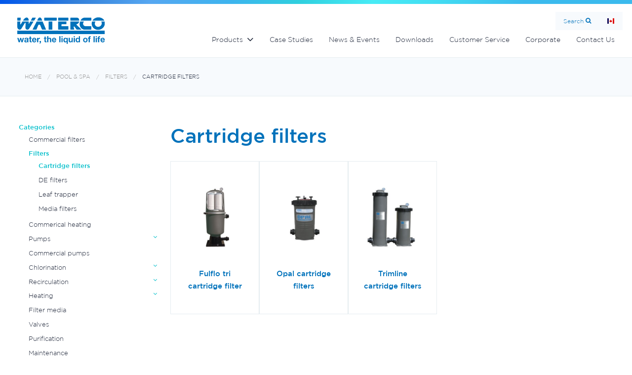

--- FILE ---
content_type: text/html; charset=UTF-8
request_url: https://www.waterco.ca/en/pool-spa/filters/cartridge-filters
body_size: 37591
content:
<!DOCTYPE html><html id="bPs76ln"    class="no-js nav-no-js" lang="en"    data-key="product-category" data-path="/en/pool-spa/"
    data-session="2ee5945d7376c75a64eccaa5f50f6ed6">
<head>

<!-- Google tag (gtag.js) -->
<script async src="https://www.googletagmanager.com/gtag/js?id=G-WXD313R79R"></script>
<script>
  window.dataLayer = window.dataLayer || [];
  function gtag(){dataLayer.push(arguments);}
  gtag('js', new Date());

  gtag('config', 'G-WXD313R79R');
</script>


<script type="text/javascript">var pimcore = pimcore || {};pimcore["targeting"] = {};pimcore["targeting"]["dataPush"] = {"personas":[],"method":"get","document":538};pimcore["targeting"]["targetingRules"] = [];pimcore["targeting"]["personas"] = [{"id":2,"name":"NewZealand","description":"New Zealand site specific content","threshold":"1","active":true,"conditions":[]}];</script><script type="text/javascript" src="/pimcore/static6/js/frontend/targeting.js"></script>
		<title>Cartridge filters - Waterco</title>
		<meta name="X-UA-Compatible" content="IE=edge" >
		<meta property="og:title" content="Cartridge filters" >
		<meta name="Expires" content="0" >
		<meta name="Pragma" content="no-cache" >
		<meta name="Cache-Control" content="private, no-cache, no-store, must-revalidate, max-age=0" >
		<meta charset="UTF-8">
		<meta name="viewport" content="width=device-width, initial-scale=1.0" >
		
		<link href="/favicon.ico" rel="icon" >
		<link href="/plugins/Waterco/static/css/default.css?v=" media="screen, print" rel="stylesheet" type="text/css" >
		<link href="/plugin/Website/frontend/require.js" rel="prefetch" >
		<link href="https://www.waterco.ca/en/pool-spa/filters/cartridge-filters" rel="canonical" >
		
		<script type="text/javascript">
		    //<!--
		    window.sentryDsn="https://fc4f4d04836042ee9e54578e1d01a746@sentry.stimulus.com.au/2";window.sentryEnvironment='production';
		    //-->
		</script>
		<script type="text/javascript">
		    //<!--
		    if(typeof window.define!=='function'){
/*!
 * Modernizr v2.8.3
 * www.modernizr.com
 *
 * Copyright (c) Faruk Ates, Paul Irish, Alex Sexton
 * Available under the BSD and MIT licenses: www.modernizr.com/license/
 */
window.Modernizr=function(a,b,c){function d(a){t.cssText=a}function e(a,b){return d(x.join(a+";")+(b||""))}function f(a,b){return typeof a===b}function g(a,b){return!!~(""+a).indexOf(b)}function h(a,b){for(var d in a){var e=a[d];if(!g(e,"-")&&t[e]!==c)return"pfx"==b?e:!0}return!1}function i(a,b,d){for(var e in a){var g=b[a[e]];if(g!==c)return d===!1?a[e]:f(g,"function")?g.bind(d||b):g}return!1}function j(a,b,c){var d=a.charAt(0).toUpperCase()+a.slice(1),e=(a+" "+z.join(d+" ")+d).split(" ");return f(b,"string")||f(b,"undefined")?h(e,b):(e=(a+" "+A.join(d+" ")+d).split(" "),i(e,b,c))}function k(){o.input=function(c){for(var d=0,e=c.length;e>d;d++)E[c[d]]=!!(c[d]in u);return E.list&&(E.list=!(!b.createElement("datalist")||!a.HTMLDataListElement)),E}("autocomplete autofocus list placeholder max min multiple pattern required step".split(" ")),o.inputtypes=function(a){for(var d,e,f,g=0,h=a.length;h>g;g++)u.setAttribute("type",e=a[g]),d="text"!==u.type,d&&(u.value=v,u.style.cssText="position:absolute;visibility:hidden;",/^range$/.test(e)&&u.style.WebkitAppearance!==c?(q.appendChild(u),f=b.defaultView,d=f.getComputedStyle&&"textfield"!==f.getComputedStyle(u,null).WebkitAppearance&&0!==u.offsetHeight,q.removeChild(u)):/^(search|tel)$/.test(e)||(d=/^(url|email)$/.test(e)?u.checkValidity&&u.checkValidity()===!1:u.value!=v)),D[a[g]]=!!d;return D}("search tel url email datetime date month week time datetime-local number range color".split(" "))}var l,m,n="2.8.3",o={},p=!0,q=b.documentElement,r="modernizr",s=b.createElement(r),t=s.style,u=b.createElement("input"),v=":)",w={}.toString,x=" -webkit- -moz- -o- -ms- ".split(" "),y="Webkit Moz O ms",z=y.split(" "),A=y.toLowerCase().split(" "),B={svg:"http://www.w3.org/2000/svg"},C={},D={},E={},F=[],G=F.slice,H=function(a,c,d,e){var f,g,h,i,j=b.createElement("div"),k=b.body,l=k||b.createElement("body");if(parseInt(d,10))for(;d--;)h=b.createElement("div"),h.id=e?e[d]:r+(d+1),j.appendChild(h);return f=["&#173;",'<style id="s',r,'">',a,"</style>"].join(""),j.id=r,(k?j:l).innerHTML+=f,l.appendChild(j),k||(l.style.background="",l.style.overflow="hidden",i=q.style.overflow,q.style.overflow="hidden",q.appendChild(l)),g=c(j,a),k?j.parentNode.removeChild(j):(l.parentNode.removeChild(l),q.style.overflow=i),!!g},I=function(b){var c=a.matchMedia||a.msMatchMedia;if(c)return c(b)&&c(b).matches||!1;var d;return H("@media "+b+" { #"+r+" { position: absolute; } }",function(b){d="absolute"==(a.getComputedStyle?getComputedStyle(b,null):b.currentStyle).position}),d},J=function(){function a(a,e){e=e||b.createElement(d[a]||"div"),a="on"+a;var g=a in e;return g||(e.setAttribute||(e=b.createElement("div")),e.setAttribute&&e.removeAttribute&&(e.setAttribute(a,""),g=f(e[a],"function"),f(e[a],"undefined")||(e[a]=c),e.removeAttribute(a))),e=null,g}var d={select:"input",change:"input",submit:"form",reset:"form",error:"img",load:"img",abort:"img"};return a}(),K={}.hasOwnProperty;m=f(K,"undefined")||f(K.call,"undefined")?function(a,b){return b in a&&f(a.constructor.prototype[b],"undefined")}:function(a,b){return K.call(a,b)},Function.prototype.bind||(Function.prototype.bind=function(a){var b=this;if("function"!=typeof b)throw new TypeError;var c=G.call(arguments,1),d=function(){if(this instanceof d){var e=function(){};e.prototype=b.prototype;var f=new e,g=b.apply(f,c.concat(G.call(arguments)));return Object(g)===g?g:f}return b.apply(a,c.concat(G.call(arguments)))};return d}),C.flexbox=function(){return j("flexWrap")},C.flexboxlegacy=function(){return j("boxDirection")},C.canvas=function(){var a=b.createElement("canvas");return!(!a.getContext||!a.getContext("2d"))},C.canvastext=function(){return!(!o.canvas||!f(b.createElement("canvas").getContext("2d").fillText,"function"))},C.webgl=function(){return!!a.WebGLRenderingContext},C.touch=function(){var c;return"ontouchstart"in a||a.DocumentTouch&&b instanceof DocumentTouch?c=!0:H(["@media (",x.join("touch-enabled),("),r,")","{#modernizr{top:9px;position:absolute}}"].join(""),function(a){c=9===a.offsetTop}),c},C.geolocation=function(){return"geolocation"in navigator},C.postmessage=function(){return!!a.postMessage},C.websqldatabase=function(){return!!a.openDatabase},C.indexedDB=function(){return!!j("indexedDB",a)},C.hashchange=function(){return J("hashchange",a)&&(b.documentMode===c||b.documentMode>7)},C.history=function(){return!(!a.history||!history.pushState)},C.draganddrop=function(){var a=b.createElement("div");return"draggable"in a||"ondragstart"in a&&"ondrop"in a},C.websockets=function(){return"WebSocket"in a||"MozWebSocket"in a},C.rgba=function(){return d("background-color:rgba(150,255,150,.5)"),g(t.backgroundColor,"rgba")},C.hsla=function(){return d("background-color:hsla(120,40%,100%,.5)"),g(t.backgroundColor,"rgba")||g(t.backgroundColor,"hsla")},C.multiplebgs=function(){return d("background:url(https://),url(https://),red url(https://)"),/(url\s*\(.*?){3}/.test(t.background)},C.backgroundsize=function(){return j("backgroundSize")},C.borderimage=function(){return j("borderImage")},C.borderradius=function(){return j("borderRadius")},C.boxshadow=function(){return j("boxShadow")},C.textshadow=function(){return""===b.createElement("div").style.textShadow},C.opacity=function(){return e("opacity:.55"),/^0.55$/.test(t.opacity)},C.cssanimations=function(){return j("animationName")},C.csscolumns=function(){return j("columnCount")},C.cssgradients=function(){var a="background-image:",b="gradient(linear,left top,right bottom,from(#9f9),to(white));",c="linear-gradient(left top,#9f9, white);";return d((a+"-webkit- ".split(" ").join(b+a)+x.join(c+a)).slice(0,-a.length)),g(t.backgroundImage,"gradient")},C.cssreflections=function(){return j("boxReflect")},C.csstransforms=function(){return!!j("transform")},C.csstransforms3d=function(){var a=!!j("perspective");return a&&"webkitPerspective"in q.style&&H("@media (transform-3d),(-webkit-transform-3d){#modernizr{left:9px;position:absolute;height:3px;}}",function(b,c){a=9===b.offsetLeft&&3===b.offsetHeight}),a},C.csstransitions=function(){return j("transition")},C.fontface=function(){var a;return H('@font-face {font-family:"font";src:url("https://")}',function(c,d){var e=b.getElementById("smodernizr"),f=e.sheet||e.styleSheet,g=f?f.cssRules&&f.cssRules[0]?f.cssRules[0].cssText:f.cssText||"":"";a=/src/i.test(g)&&0===g.indexOf(d.split(" ")[0])}),a},C.generatedcontent=function(){var a;return H(["#",r,"{font:0/0 a}#",r,':after{content:"',v,'";visibility:hidden;font:3px/1 a}'].join(""),function(b){a=b.offsetHeight>=3}),a},C.video=function(){var a=b.createElement("video"),c=!1;try{(c=!!a.canPlayType)&&(c=new Boolean(c),c.ogg=a.canPlayType('video/ogg; codecs="theora"').replace(/^no$/,""),c.h264=a.canPlayType('video/mp4; codecs="avc1.42E01E"').replace(/^no$/,""),c.webm=a.canPlayType('video/webm; codecs="vp8, vorbis"').replace(/^no$/,""))}catch(d){}return c},C.audio=function(){var a=b.createElement("audio"),c=!1;try{(c=!!a.canPlayType)&&(c=new Boolean(c),c.ogg=a.canPlayType('audio/ogg; codecs="vorbis"').replace(/^no$/,""),c.mp3=a.canPlayType("audio/mpeg;").replace(/^no$/,""),c.wav=a.canPlayType('audio/wav; codecs="1"').replace(/^no$/,""),c.m4a=(a.canPlayType("audio/x-m4a;")||a.canPlayType("audio/aac;")).replace(/^no$/,""))}catch(d){}return c},C.localstorage=function(){try{return localStorage.setItem(r,r),localStorage.removeItem(r),!0}catch(a){return!1}},C.sessionstorage=function(){try{return sessionStorage.setItem(r,r),sessionStorage.removeItem(r),!0}catch(a){return!1}},C.webworkers=function(){return!!a.Worker},C.applicationcache=function(){return!!a.applicationCache},C.svg=function(){return!!b.createElementNS&&!!b.createElementNS(B.svg,"svg").createSVGRect},C.inlinesvg=function(){var a=b.createElement("div");return a.innerHTML="<svg/>",(a.firstChild&&a.firstChild.namespaceURI)==B.svg},C.smil=function(){return!!b.createElementNS&&/SVGAnimate/.test(w.call(b.createElementNS(B.svg,"animate")))},C.svgclippaths=function(){return!!b.createElementNS&&/SVGClipPath/.test(w.call(b.createElementNS(B.svg,"clipPath")))};for(var L in C)m(C,L)&&(l=L.toLowerCase(),o[l]=C[L](),F.push((o[l]?"":"no-")+l));return o.input||k(),o.addTest=function(a,b){if("object"==typeof a)for(var d in a)m(a,d)&&o.addTest(d,a[d]);else{if(a=a.toLowerCase(),o[a]!==c)return o;b="function"==typeof b?b():b,"undefined"!=typeof p&&p&&(q.className+=" "+(b?"":"no-")+a),o[a]=b}return o},d(""),s=u=null,function(a,b){function c(a,b){var c=a.createElement("p"),d=a.getElementsByTagName("head")[0]||a.documentElement;return c.innerHTML="x<style>"+b+"</style>",d.insertBefore(c.lastChild,d.firstChild)}function d(){var a=s.elements;return"string"==typeof a?a.split(" "):a}function e(a){var b=r[a[p]];return b||(b={},q++,a[p]=q,r[q]=b),b}function f(a,c,d){if(c||(c=b),k)return c.createElement(a);d||(d=e(c));var f;return f=d.cache[a]?d.cache[a].cloneNode():o.test(a)?(d.cache[a]=d.createElem(a)).cloneNode():d.createElem(a),!f.canHaveChildren||n.test(a)||f.tagUrn?f:d.frag.appendChild(f)}function g(a,c){if(a||(a=b),k)return a.createDocumentFragment();c=c||e(a);for(var f=c.frag.cloneNode(),g=0,h=d(),i=h.length;i>g;g++)f.createElement(h[g]);return f}function h(a,b){b.cache||(b.cache={},b.createElem=a.createElement,b.createFrag=a.createDocumentFragment,b.frag=b.createFrag()),a.createElement=function(c){return s.shivMethods?f(c,a,b):b.createElem(c)},a.createDocumentFragment=Function("h,f","return function(){var n=f.cloneNode(),c=n.createElement;h.shivMethods&&("+d().join().replace(/[\w\-]+/g,function(a){return b.createElem(a),b.frag.createElement(a),'c("'+a+'")'})+");return n}")(s,b.frag)}function i(a){a||(a=b);var d=e(a);return!s.shivCSS||j||d.hasCSS||(d.hasCSS=!!c(a,"article,aside,dialog,figcaption,figure,footer,header,hgroup,main,nav,section{display:block}mark{background:#FF0;color:#000}template{display:none}")),k||h(a,d),a}var j,k,l="3.7.0",m=a.html5||{},n=/^<|^(?:button|map|select|textarea|object|iframe|option|optgroup)$/i,o=/^(?:a|b|code|div|fieldset|h1|h2|h3|h4|h5|h6|i|label|li|ol|p|q|span|strong|style|table|tbody|td|th|tr|ul)$/i,p="_html5shiv",q=0,r={};!function(){try{var a=b.createElement("a");a.innerHTML="<xyz></xyz>",j="hidden"in a,k=1==a.childNodes.length||function(){b.createElement("a");var a=b.createDocumentFragment();return"undefined"==typeof a.cloneNode||"undefined"==typeof a.createDocumentFragment||"undefined"==typeof a.createElement}()}catch(c){j=!0,k=!0}}();var s={elements:m.elements||"abbr article aside audio bdi canvas data datalist details dialog figcaption figure footer header hgroup main mark meter nav output progress section summary template time video",version:l,shivCSS:m.shivCSS!==!1,supportsUnknownElements:k,shivMethods:m.shivMethods!==!1,type:"default",shivDocument:i,createElement:f,createDocumentFragment:g};a.html5=s,i(b)}(this,b),o._version=n,o._prefixes=x,o._domPrefixes=A,o._cssomPrefixes=z,o.mq=I,o.hasEvent=J,o.testProp=function(a){return h([a])},o.testAllProps=j,o.testStyles=H,o.prefixed=function(a,b,c){return b?j(a,b,c):j(a,"pfx")},q.className=q.className.replace(/(^|\s)no-js(\s|$)/,"$1$2")+(p?" js "+F.join(" "):""),o}(this,this.document);if(!String.prototype.startsWith){String.prototype.startsWith=function(searchString,position){return this.substr(position||0,searchString.length)===searchString}}
if(typeof window.recaptchaInitialize!=='function'){window.recaptchaInitialize=function(event){var e=new CustomEvent('recaptchaInitialized',{detail:{originalEvent:event}});document.dispatchEvent(e);window.recaptchaInitialized=!0}}
var require={urlArgs:"t=_030",baseUrl:'/website/js',waitSeconds:0,map:{'*':{'googleapis':'async!https://maps.google.com/maps/api/js?callback=gmapInitialize&libraries=drawing,geometry,places&key=AIzaSyC6knW-uXC0N0ZVyNFHkuXu70wgraYp908','recaptcha':'async!https://www.google.com/recaptcha/api.js?onload=recaptchaInitialize&render=explicit','css':'/plugins/Website/static/js/lib/requirejs-plugins/css.js','jquery.ui.accordion':'jquery.ui','jquery.ui.autocomplete':'jquery.ui','jquery.ui.core':'jquery.ui','jquery.ui.dialog':'jquery.ui','jquery.ui.button':'jquery.ui','jquery.ui.widget':'jquery.ui','jquery.ui.draggable':'jquery.ui','jquery.ui.droppable':'jquery.ui','jquery.ui.fullcalendar':'jquery.ui','jquery.ui.datepicker':'jquery.ui','jquery.ui.mouse':'jquery.ui','jquery.ui.menu':'jquery.ui','jquery.ui.position':'jquery.ui','jquery.ui.resizable':'jquery.ui','jquery.ui.tabs':'jquery.ui','jquery.ui.tooltip':'jquery.ui','jquery.ui.slider':'jquery.ui','jquery-mousewheel':'jquery.mousewheel','jquery.validate.min':'jquery.validate','mousewheel':'jquery.mousewheel','datatables':'datatables.net','lz-string':'LZString','jquery.DataTables.integration.foundation':'datatables.net-zf','ext-js-6-gpl-theme-classic':'https://cdnjs.cloudflare.com/ajax/libs/extjs/6.2.0/classic/theme-classic/resources/theme-classic-all.css','ext-js-6-gpl-theme-neptune-touch':'https://cdnjs.cloudflare.com/ajax/libs/extjs/6.2.0/classic/theme-neptune-touch/resources/theme-neptune-touch-all.css'}},attributes:{"react":{crossorigin:"anonymous"},"react-dom":{crossorigin:"anonymous"}},paths:{'jquery':'/plugins/Website/static/js/lib/jquery/jquery-3.6.0.min.js?v=8fb8fee4f','@sentry/browser':'/plugins/Website/static/js/lib/sentry-browser/bundle.tracing.replay.min.js?v=b31177bee','jquery-parallax':'/plugins/Website/static/js/lib/node_modules/jquery-parallax.js/parallax.min.js?v=55c40b902','jquery.form':'/plugins/Website/static/js/lib/jquery/form/jquery.form.min.js?v=8cec94ac0','livereload':'/plugins/Website/static/js/lib/livereload.js?v=0d513a702','handlebars':'/plugins/Website/static/js/lib/handlebars/handlebars.amd.min.js?v=d92c62b6c','crypto-js':'/plugins/Website/static/js/lib/crypto-js/crypto.js?v=60ab5dbd4','F':'/plugins/TemplateEngine/static/js/foundation/foundation.js?v=5c6d6b2ea','Brick':'/plugins/Website/static/js/frontend/Brick.js?v=c02227bcf','Brick/Configuration':'/plugins/Website/static/js/frontend/Brick/Configuration.js?v=9b0fd7cd3','Brick/Configuration/Container':'/plugins/Website/static/js/frontend/Brick/Configuration/Container.js?v=469b5bb43','Brick/Configuration/Editor':'/plugins/Website/static/js/frontend/Brick/Configuration/Editor.js?v=328065edc','Brick/Configuration/ElementPanel':'/plugins/Website/static/js/frontend/Brick/Configuration/ElementPanel.js?v=f9c3ddb72','Brick/Configuration/Equalizer':'/plugins/Website/static/js/frontend/Brick/Configuration/Equalizer.js?v=5131c975f','Brick/Configuration/ScrollMagic':'/plugins/Website/static/js/frontend/Brick/Configuration/ScrollMagic.js?v=053ee0a99','Website/Utils/Address':'/plugins/Website/static/js/frontend/Website/Utils/Address.js?v=44c0c387b','Website/Person':'/plugins/Website/static/js/frontend/Website/Person.js?v=ac26b31b6','Website/Role':'/plugins/Website/static/js/frontend/Website/Role.js?v=b31250e45','Website/Brick':'/plugins/Website/static/js/frontend/Website/Brick.js?v=29a3f00c6','Website/Brick/ScrollMagic':'/plugins/Website/static/js/frontend/Website/Brick/ScrollMagic.js?v=1f9c25e9a','Website/Utils/BasicItem':'/plugins/Website/static/js/frontend/Website/Utils/BasicItem.js?v=c88153b3a','Website/Utils/BasicItem/HbsTemplate':'/plugins/Website/static/js/frontend/Website/Utils/BasicItem/HbsTemplate.js?v=b416c83b8','Website/Utils/Address':'/plugins/Website/static/js/frontend/Website/Utils/Address.js?v=44c0c387b','Website/Utils/Form':'/plugins/Website/static/js/frontend/Website/Utils/Form.js?v=800a564a5','Website/Utils/Money':'/plugins/Website/static/js/frontend/Website/Utils/Money.js?v=dc84a7a57','Website/Utils/NavigationListener':'/plugins/Website/static/js/frontend/Website/Utils/NavigationListener.js?v=a381a6737','Website/Utils/Sentry':'/plugins/Website/static/js/frontend/Website/Utils/Sentry.js?v=8354f6df7','Website/Utils/WishList':'/plugins/Website/static/js/frontend/Website/Utils/WishList.js?v=b19261738','Website/User':'/plugins/Website/static/js/frontend/Website/User.js?v=c5348ebb8','Website/User/ChangePasswordDialog':'/plugins/Website/static/js/frontend/Website/User/ChangePasswordDialog.js?v=472e3b692','Website/Shops':'/plugins/WebsiteShop/static/js/frontend/Shops.js?v=b50986043','Website/Shop':'/plugins/WebsiteShop/static/js/frontend/Shop.js?v=0484d5b77','Website/Shop/Account':'/plugins/WebsiteShop/static/js/frontend/Shop/Account.js?v=96906c2a1','Website/Shop/Account/Switch':'/plugins/WebsiteShop/static/js/frontend/Shop/Account/Switch.js?v=7d86b0f93','Website/Shop/Cart':'/plugins/WebsiteShop/static/js/frontend/Shop/Cart.js?v=f7261b0e5','Website/Shop/Cart/Item':'/plugins/WebsiteShop/static/js/frontend/Shop/Cart/Item.js?v=5898211fe','Website/Shop/Cart/Item/HbsTemplate':'/plugins/WebsiteShop/static/js/frontend/Shop/Cart/Item/HbsTemplate.js?v=02078474a','Website/Shop/Cart/Size':'/plugins/WebsiteShop/static/js/frontend/Shop/Cart/Size.js?v=26c0e5dd9','Website/Shop/Cart/Summary':'/plugins/WebsiteShop/static/js/frontend/Shop/Cart/Summary.js?v=de20c3744','Website/Shop/Coupon':'/plugins/WebsiteShop/static/js/frontend/Shop/Coupon.js?v=98f6e6922','Website/Shop/Item':'/plugins/WebsiteShop/static/js/frontend/Shop/Item.js?v=15c58138c','Website/Shop/Utils/Sentry':'/plugins/WebsiteShop/static/js/frontend/Shop/Utils/Sentry.js?v=07d97616c','F/tabs':'/plugins/TemplateEngine/static/js/foundation/foundation.tab.js?v=794ef500d','F/equalizer':'/plugins/TemplateEngine/static/js/foundation/foundation.equalizer.js?v=18befb1f5','F/slider':'/plugins/TemplateEngine/static/js/foundation/foundation.slider.js?v=7c8cfee0d','F/abide':'/plugins/TemplateEngine/static/js/foundation/foundation.abide.js?v=6f762d9d1','F/alert':'/plugins/TemplateEngine/static/js/foundation/foundation.alert.js?v=279e6b553','F/clearing':'/plugins/TemplateEngine/static/js/foundation/foundation.clearing.js?v=470c64a63','F/dropdown':'/plugins/TemplateEngine/static/js/foundation/foundation.dropdown.js?v=bb967357c','F/interchange':'/plugins/TemplateEngine/static/js/foundation/foundation.interchange.js?v=47dff641e','F/joyride':'/plugins/TemplateEngine/static/js/foundation/foundation.joyride.js?v=131b75eb4','F/magellan':'/plugins/TemplateEngine/static/js/foundation/foundation.magellan.js?v=e876ddbbc','F/offcanvas':'/plugins/TemplateEngine/static/js/foundation/foundation.offcanvas.js?v=e29fa7640','F/orbit':'/plugins/TemplateEngine/static/js/foundation/foundation.orbit.js?v=6dd13d8fe','F/reveal':'/plugins/TemplateEngine/static/js/foundation/foundation.reveal.js?v=89b496894','F/tooltip':'/plugins/TemplateEngine/static/js/foundation/foundation.tooltip.js?v=1c8877e7a','F/topbar':'/plugins/TemplateEngine/static/js/foundation/foundation.topbar.js?v=859112ca6','F/accordion':'/plugins/TemplateEngine/static/js/foundation/foundation.accordion.js?v=00a799f4c','scrollmagic':'/plugins/Website/static/js/lib/scrollmagic/scrollmagic/minified/ScrollMagic.min.js?v=5c32c7cff','ScrollMagic':'/plugins/Website/static/js/lib/scrollmagic/scrollmagic/minified/plugins/jquery.ScrollMagic.min.js?v=4d2b0b5d5','NBP':'/plugins/Website/static/js/lib/nbp/nbp.min.js?v=32d2b2ac2','LZString':'/plugins/Website/static/js/lib/lz-string/libs/lz-string.min.js?v=109c13d75','rwdImageMaps':'/plugins/Website/static/js/lib/jquery/rwdImageMaps/jquery.rwdImageMaps.min',promise:'/plugins/Website/static/js/lib/requirejs-plugins/requirejs-promise',async:'/plugins/Website/static/js/lib/requirejs-plugins/async',font:'/plugins/Website/static/js/lib/requirejs-plugins/font',goog:'/plugins/Website/static/js/lib/requirejs-plugins/goog',image:'/plugins/Website/static/js/lib/requirejs-plugins/image',json:'/plugins/Website/static/js/lib/requirejs-plugins/json',noext:'/plugins/Website/static/js/lib/requirejs-plugins/noext',text:'/plugins/Website/static/js/lib/requirejs-plugins/text.min',hbs:'/plugins/Website/static/js/lib/requirejs-plugins/hbs.min',domReady:'/plugins/Website/static/js/lib/requirejs-plugins/domReady',cache:'/plugins/Website/static/js/lib/requirejs-plugins/cache.min',config:'/plugins/Website/static/js/lib/requirejs-plugins/config',locate:'/plugins/Website/static/js/lib/requirejs-plugins/locate',mdown:'/plugins/Website/static/js/lib/requirejs-plugins/mdown',propertyParser:'/plugins/Website/static/js/lib/requirejs-plugins/propertyParser',markdownConverter:'/plugins/Website/static/js/lib/Markdown.Converter','_':'/plugins/Website/static/js/lib/underscore.min','Prototype':'/plugins/Website/static/js/lib/prototype','Backbone':'/plugins/Website/static/js/lib/backbone.min','bootstrap':'/plugins/Website/static/js/lib/bootstrap.min','bootbox':'/plugins/Website/static/js/lib/bootbox.min','mootools':'/plugins/Website/static/js/lib/mootools-core.min','accounting':'/plugins/Website/static/js/lib/accounting.min','chardinjs':'/plugins/Website/static/js/lib/chardinjs.min','humane':'/plugins/Website/static/js/lib/humane.min','alertify':'/plugins/Website/static/js/lib/alertify.min','alertify.default':'/plugins/Website/static/js/lib/alertify/alertify.min','alertify.default.rtl':'/plugins/Website/static/js/lib/alertify/alertify.min','alertify.bootstrap':'/plugins/Website/static/js/lib/alertify/alertify.min','alertify.bootstrap.rtl':'/plugins/Website/static/js/lib/alertify/alertify.min','alertify.semantic':'/plugins/Website/static/js/lib/alertify/alertify.min','alertify.semantic.rtl':'/plugins/Website/static/js/lib/alertify/alertify.min','snap':'/plugins/Website/static/js/lib/snap.min','eve':'/plugins/Website/static/js/lib/eve/eve.min','modernizr':'/plugins/Website/static/js/lib/modernizr.min','keyboard':'/plugins/Website/static/js/lib/keyboard.min','garlic':'/plugins/Website/static/js/lib/garlic.min','parsley':'/plugins/Website/static/js/lib/parsley.min','doT':'/plugins/Website/static/js/lib/doT.min','download':'/plugins/Website/static/js/lib/download.min','behave':'/plugins/Website/static/js/lib/behave.min','chosen.jquery':'/plugins/Website/static/js/lib/chosen.jquery.min','chosen.proto':'/plugins/Website/static/js/lib/chosen.proto.min','js-cookie':'/plugins/Website/static/js/lib/js-cookie','jstorage':'/plugins/Website/static/js/lib/jstorage.min','storyjs-embed':'/plugins/Website/static/js/lib/storyjs-embed','opentip-jquery':'/plugins/Website/static/js/lib/opentip-jquery.min','opentip-jquery-excanvas':'/plugins/Website/static/js/lib/opentip-jquery-excanvas.min','opentip-native':'/plugins/Website/static/js/lib/opentip-native.min','opentip-native-excanvas':'/plugins/Website/static/js/lib/opentip-native-excanvas.min','opentip-prototype':'/plugins/Website/static/js/lib/opentip-prototype.min','opentip-prototype-excanvas':'/plugins/Website/static/js/lib/opentip-prototype-excanvas.min','json2':'/plugins/Website/static/js/lib/json2.min','Objects':'/plugins/Website/static/js/frontend/Objects','Documents':'/plugins/Website/static/js/frontend/Documents','Website':'/plugins/Website/static/js/frontend/Website','pimcore':'/plugins/Website/static/js/frontend/pimcore','Website/Translation':'/plugin/Website/frontend/i18n','WebsiteBlog':'/plugins/WebsiteBlog/static/js/frontend/Blog','WebsiteCustomers':'/plugins/WebsiteCustomers/static/js/frontend/Customers','WebsiteCustomers/resetpassword':'/plugins/WebsiteCustomers/static/js/frontend/Customers/resetpassword','WebsiteCustomers/signup':'/plugins/WebsiteCustomers/static/js/frontend/Customers/signup','WebsiteNewsletter/TestDeliveryDialog':'/plugins/WebsiteNewsletter/static/js/TestDeliveryDialog','WebsiteSearch':'/plugins/WebsiteSearch/static/js/frontend/Search','Website/ShoppingCart':'/plugins/WebsiteShop/static/js/frontend/ShoppingCart','Website/Shops/Init':'/plugin/WebsiteShop/shop/shops-init','Website/CartSummary':'/plugins/WebsiteShop/static/js/frontend/CartSummary','Website/Users/Init':'/plugin/Website/user/users-init','TE':'/plugins/TemplateEngine/static/js/TE','TE/RevolutionSlider':'/var/sliderrevolutioneditor/revslider-standalone/revslider/public/assets/js/jquery.themepunch.revolution.min','TE/RevolutionSliderTools':'/plugins/SliderRevolutionEditor/static/js/jquery.themepunch.tools.min','Indicium':'/plugins/Website/static/js/frontend/Indicium','Indicium/utils':'/plugins/Website/static/js/frontend/Indicium/utils','CryptoJS':'/plugins/Website/static/js/lib/aes','CryptoJS/core':'/plugins/Website/static/js/lib/CryptoJS/core-min','CryptoJS/MD5':'/plugins/Website/static/js/lib/CryptoJS/md5-min','CodeMirror':'/plugins/Website/static/js/lib/CodeMirror.min','Contacts':'/plugins/WebsiteContacts/static/js/frontend/Contacts','gsap':'/plugins/Website/static/js/lib/gsap/dist/gsap.min','jquery.datetimepicker':'/plugins/Website/static/js/lib/jquery/datetimepicker/jquery.datetimepicker.full.min','jquery.simplemodal':'/plugins/Website/static/js/lib/jquery.simplemodal.min','jquery.fileDownload':'/plugins/Website/static/js/lib/jquery.fileDownload.min','jquery.fileupload':'/plugins/Website/static/js/lib/jquery/fileupload/jquery.fileupload','jquery.h5Validate':'/plugins/Website/static/js/lib/jquery.h5validate.min','jquery.html5-placeholder-shim':'/plugins/Website/static/js/lib/jquery.html5-placeholder-shim.min','jquery.transit':'/plugins/Website/static/js/lib/jquery.transit.min','jquery.payment':'/plugins/Website/static/js/lib/jquery.payment','jquery.threesixty':'/plugins/Website/static/js/lib/jquery.threesixty.min','jquery.chrono':'/plugins/Website/static/js/lib/jquery.chrono.min','jquery.icheck':'/plugins/Website/static/js/lib/jquery.icheck.min','datatables.net':'/plugins/Website/static/js/lib/datatables.net/js/jquery.dataTables.min','datatables.net-zf':'/plugins/Website/static/js/lib/datatables.net-zf/js/dataTables.foundation.min','datatables.net-buttons':'/plugins/Website/static/js/lib/datatables.net-buttons/js/dataTables.buttons.min','datatables.net-buttons-zf':'/plugins/Website/static/js/lib/datatables.net-buttons-zf/js/buttons.foundation.min','datatables.net-buttons.colVis':'/plugins/Website/static/js/lib/datatables.net-buttons/js/buttons.colVis.min','datatables.net-buttons.html5':'/plugins/Website/static/js/lib/datatables.net-buttons/js/buttons.html5.min','datatables.net-buttons.print':'/plugins/Website/static/js/lib/datatables.net-buttons/js/buttons.print.min','jquery.DataTables.rowGrouping':'/plugins/Website/static/js/lib/jquery/datatables/Plugins/rowGrouping/jquery.dataTables.rowGrouping','jquery.qtip':'/plugins/Website/static/js/lib/jquery.qtip.min','jquery.gmap':'/plugins/Website/static/js/lib/jquery.gmap.min','jquery.knob':'/plugins/Website/static/js/lib/jquery.knob.min','Isotope':'/plugins/Website/static/js/lib/jquery/isotope/isotope.pkgd.min','jquery.Isotope':'/plugins/Website/static/js/lib/jquery/isotope/jquery.Isotope','jquery.Isotope.layout.fit-columns':'/plugins/Website/static/js/lib/jquery/isotope/layout-modes/fit-columns','jquery.Isotope.layout.fit-rows':'/plugins/Website/static/js/lib/jquery/isotope/layout-modes/fit-rows','jquery.Isotope.layout.masonry':'/plugins/Website/static/js/lib/jquery/isotope/layout-modes/masonry','jquery.Isotope.layout.modulo-columns':'/plugins/Website/static/js/lib/jquery/isotope/layout-modes/modulo-columns','jquery.Isotope.layout.verticals':'/plugins/Website/static/js/lib/jquery/isotope/layout-modes/vertical','jquery.isotope':'/plugins/Website/static/js/lib/jquery.isotope.min','jquery.sharrre':'/plugins/Website/static/js/lib/jquery.sharrre.min','jquery.jeditable':'/plugins/Website/static/js/lib/jquery/jeditable/jquery.jeditable.min','jquery.jeditable.time':'/plugins/Website/static/js/lib/jquery/jeditable/jquery.jeditable.time.min','jquery.jeditable.autogrow':'/plugins/Website/static/js/lib/jquery/jeditable/jquery.jeditable.autogrow.min','jquery.jeditable.charcounter':'/plugins/Website/static/js/lib/jquery/jeditable/jquery.jeditable.charcounter.min','jquery.jeditable.datepicker':'/plugins/Website/static/js/lib/jquery/jeditable/jquery.jeditable.datepicker.min','jquery.jeditable.masked':'/plugins/Website/static/js/lib/jquery/jeditable/jquery.jeditable.masked.min','jquery.jqplot':'/plugins/Website/static/js/lib/jquery/jquery.jqplot.min','jqplot.BezierCurveRenderer':'/plugins/Website/static/js/lib/jquery/plugins/jqplot.BezierCurveRenderer.min','jqplot.barRenderer':'/plugins/Website/static/js/lib/jquery/plugins/jqplot.barRenderer.min','jqplot.blockRenderer':'/plugins/Website/static/js/lib/jquery/plugins/jqplot.blockRenderer.min','jqplot.bubbleRenderer':'/plugins/Website/static/js/lib/jquery/plugins/jqplot.bubbleRenderer.min','jqplot.canvasAxisLabelRenderer':'/plugins/Website/static/js/lib/jquery/plugins/jqplot.canvasAxisLabelRenderer.min','jqplot.canvasAxisTickRenderer':'/plugins/Website/static/js/lib/jquery/plugins/jqplot.canvasAxisTickRenderer.min','jqplot.canvasOverlay':'/plugins/Website/static/js/lib/jquery/plugins/jqplot.canvasOverlay.min','jqplot.canvasTextRenderer':'/plugins/Website/static/js/lib/jquery/plugins/jqplot.canvasTextRenderer.min','jqplot.categoryAxisRenderer':'/plugins/Website/static/js/lib/jquery/plugins/jqplot.categoryAxisRenderer.min','jqplot.ciParser':'/plugins/Website/static/js/lib/jquery/plugins/jqplot.ciParser.min','jqplot.cursor':'/plugins/Website/static/js/lib/jquery/plugins/jqplot.cursor.min','jqplot.dateAxisRenderer':'/plugins/Website/static/js/lib/jquery/plugins/jqplot.dateAxisRenderer.min','jqplot.donutRenderer':'/plugins/Website/static/js/lib/jquery/plugins/jqplot.donutRenderer.min','jqplot.dragable':'/plugins/Website/static/js/lib/jquery/plugins/jqplot.dragable.min','jqplot.enhancedLegendRenderer':'/plugins/Website/static/js/lib/jquery/plugins/jqplot.enhancedLegendRenderer.min','jqplot.funnelRenderer':'/plugins/Website/static/js/lib/jquery/plugins/jqplot.funnelRenderer.min','jqplot.highlighter':'/plugins/Website/static/js/lib/jquery/plugins/jqplot.highlighter.min','jqplot.json2':'/plugins/Website/static/js/lib/jquery/plugins/jqplot.json2.min','jqplot.logAxisRenderer':'/plugins/Website/static/js/lib/jquery/plugins/jqplot.logAxisRenderer.min','jqplot.mekkoAxisRenderer':'/plugins/Website/static/js/lib/jquery/plugins/jqplot.mekkoAxisRenderer.min','jqplot.mekkoRenderer':'/plugins/Website/static/js/lib/jquery/plugins/jqplot.mekkoRenderer.min','jqplot.meterGaugeRenderer':'/plugins/Website/static/js/lib/jquery/plugins/jqplot.meterGaugeRenderer.min','jqplot.mobile':'/plugins/Website/static/js/lib/jquery/plugins/jqplot.mobile.min','jqplot.ohlcRenderer':'/plugins/Website/static/js/lib/jquery/plugins/jqplot.ohlcRenderer.min','jqplot.pieRenderer':'/plugins/Website/static/js/lib/jquery/plugins/jqplot.pieRenderer.min','jqplot.pointLabels':'/plugins/Website/static/js/lib/jquery/plugins/jqplot.pointLabels.min','jqplot.pyramidAxisRenderer':'/plugins/Website/static/js/lib/jquery/plugins/jqplot.pyramidAxisRenderer.min','jqplot.pyramidGridRenderer':'/plugins/Website/static/js/lib/jquery/plugins/jqplot.pyramidGridRenderer.min','jqplot.pyramidRenderer':'/plugins/Website/static/js/lib/jquery/plugins/jqplot.pyramidRenderer.min','jqplot.trendline':'/plugins/Website/static/js/lib/jquery/plugins/jqplot.trendline.min','jquery.inputmask':'/plugins/Website/static/js/lib/jquery.inputmask.bundle.min','jquery.lazyload':'/plugins/Website/static/js/lib/jquery/lazyload/jquery.lazyload.min','jquery.maskedinput':'/plugins/Website/static/js/lib/jquery.maskedinput.min','jquery.mousewheel':'/plugins/Website/static/js/lib/jquery/mousewheel/jquery.mousewheel.min','jquery.touchSwipe':'/plugins/Website/static/js/lib/jquery.touchSwipe.min','jquery.ba-throttle-debounce':'/plugins/Website/static/js/lib/jquery.ba-throttle-debounce.min','jquery.fancybox':'/plugins/Website/static/js/lib/jquery.fancybox.pack','jquery.fancybox3':'/plugins/Website/static/js/lib/jquery/fancybox3/jquery.fancybox.min','jquery.nivo.slider':'/plugins/Website/static/js/lib/jquery.nivo.slider.pack','jquery.jcarousel':'/plugins/Website/static/js/lib/jquery.jcarousel.min','jquery.carouFredSel':'/plugins/Website/static/js/lib/jquery.carouFredSel.min','jquery.owl.carousel':'/plugins/Website/static/js/lib/jquery/owl.carousel.min','jquery.owl.carousel.green':'/plugins/Website/static/js/lib/jquery/owl.carousel.min','jquery.browser':'/plugins/Website/static/js/lib/jquery.browser.min','jquery.imagemapster':'/plugins/Website/static/js/lib/jquery.imagemapster','jquery.fullscreen':'/plugins/Website/static/js/lib/jquery.fullscreen.min','jquery.scrollstop':'/plugins/Website/static/js/lib/jquery/lazyload/jquery.scrollstop.min','jquery.selectBox':'/plugins/Website/static/js/lib/jquery.selectBox.min','jquery.slidePanel':'/plugins/Website/static/js/lib/jquery.slidePanel.min','jquery.smartmarquee':'/plugins/Website/static/js/lib/jquery/smartmarquee/jquery.smartmarquee','jquery.textcomplete':'/plugins/Website/static/js/lib/jquery.textcomplete.min','jquery.paging':'/plugins/Website/static/js/lib/jquery/paging/jquery.paging.min','jquery.placeholder':'/plugins/Website/static/js/lib/jquery/placeholder/jquery.placeholder.min','jquery.tinynav':'/plugins/Website/static/js/lib/jquery/tinynav.min','jquery.validate':'/plugins/Website/static/js/lib/jquery/validate/jquery.validate.min','jquery.validate.min':'/plugins/Website/static/js/lib/jquery/validate/jquery.validate.min','jquery.validate.additional-methods':'/plugins/Website/static/js/lib/jquery/validate/additional-methods.min','select2.jquery':'/plugins/Website/static/js/lib/select2.min','jquery.ui':'/plugins/Website/static/js/lib/jquery-ui/jquery-ui.min','jqueryslidemenu':'/plugins/Website/static/js/lib/jqueryslidemenu','jquery.storelocator':'/plugins/Website/static/js/lib/jquery.storelocator.min','jquery.storelocator2':'/plugins/Website/static/js/lib/jquery.storelocator2.min','jquery.toggleinputvalue':'/plugins/Website/static/js/lib/jquery.toggleinputvalue','kendo.actionsheet.min':'/plugins/Website/static/js/lib/kendo-ui.2022.1.215/kendo.actionsheet.min','kendo.all.min':'/plugins/Website/static/js/lib/kendo-ui.2022.1.215/kendo.all.min','kendo.angular.min':'/plugins/Website/static/js/lib/kendo-ui.2022.1.215/kendo.angular.min','kendo.appbar.min':'/plugins/Website/static/js/lib/kendo-ui.2022.1.215/kendo.appbar.min','kendo.autocomplete.min':'/plugins/Website/static/js/lib/kendo-ui.2022.1.215/kendo.autocomplete.min','kendo.avatar.min':'/plugins/Website/static/js/lib/kendo-ui.2022.1.215/kendo.avatar.min','kendo.badge.min':'/plugins/Website/static/js/lib/kendo-ui.2022.1.215/kendo.badge.min','kendo.binder.min':'/plugins/Website/static/js/lib/kendo-ui.2022.1.215/kendo.binder.min','kendo.bottomnavigation.min':'/plugins/Website/static/js/lib/kendo-ui.2022.1.215/kendo.bottomnavigation.min','kendo.breadcrumb.min':'/plugins/Website/static/js/lib/kendo-ui.2022.1.215/kendo.breadcrumb.min','kendo.button.min':'/plugins/Website/static/js/lib/kendo-ui.2022.1.215/kendo.button.min','kendo.buttongroup.min':'/plugins/Website/static/js/lib/kendo-ui.2022.1.215/kendo.buttongroup.min','kendo.calendar.min':'/plugins/Website/static/js/lib/kendo-ui.2022.1.215/kendo.calendar.min','kendo.captcha.min':'/plugins/Website/static/js/lib/kendo-ui.2022.1.215/kendo.captcha.min','kendo.chat.min':'/plugins/Website/static/js/lib/kendo-ui.2022.1.215/kendo.chat.min','kendo.checkbox.min':'/plugins/Website/static/js/lib/kendo-ui.2022.1.215/kendo.checkbox.min','kendo.checkboxgroup.min':'/plugins/Website/static/js/lib/kendo-ui.2022.1.215/kendo.checkboxgroup.min','kendo.color.min':'/plugins/Website/static/js/lib/kendo-ui.2022.1.215/kendo.color.min','kendo.colorpicker.min':'/plugins/Website/static/js/lib/kendo-ui.2022.1.215/kendo.colorpicker.min','kendo.columnmenu.min':'/plugins/Website/static/js/lib/kendo-ui.2022.1.215/kendo.columnmenu.min','kendo.columnsorter.min':'/plugins/Website/static/js/lib/kendo-ui.2022.1.215/kendo.columnsorter.min','kendo.combobox.min':'/plugins/Website/static/js/lib/kendo-ui.2022.1.215/kendo.combobox.min','kendo.core.min':'/plugins/Website/static/js/lib/kendo-ui.2022.1.215/kendo.core.min','kendo.data.min':'/plugins/Website/static/js/lib/kendo-ui.2022.1.215/kendo.data.min','kendo.data.odata.min':'/plugins/Website/static/js/lib/kendo-ui.2022.1.215/kendo.data.odata.min','kendo.data.signalr.min':'/plugins/Website/static/js/lib/kendo-ui.2022.1.215/kendo.data.signalr.min','kendo.data.xml.min':'/plugins/Website/static/js/lib/kendo-ui.2022.1.215/kendo.data.xml.min','kendo.dataviz.barcode.min':'/plugins/Website/static/js/lib/kendo-ui.2022.1.215/kendo.dataviz.barcode.min','kendo.dataviz.chart.min':'/plugins/Website/static/js/lib/kendo-ui.2022.1.215/kendo.dataviz.chart.min','kendo.dataviz.core.min':'/plugins/Website/static/js/lib/kendo-ui.2022.1.215/kendo.dataviz.core.min','kendo.dataviz.diagram.min':'/plugins/Website/static/js/lib/kendo-ui.2022.1.215/kendo.dataviz.diagram.min','kendo.dataviz.gauge.min':'/plugins/Website/static/js/lib/kendo-ui.2022.1.215/kendo.dataviz.gauge.min','kendo.dataviz.map.min':'/plugins/Website/static/js/lib/kendo-ui.2022.1.215/kendo.dataviz.map.min','kendo.dataviz.min':'/plugins/Website/static/js/lib/kendo-ui.2022.1.215/kendo.dataviz.min','kendo.dataviz.mobile.min':'/plugins/Website/static/js/lib/kendo-ui.2022.1.215/kendo.dataviz.mobile.min','kendo.dataviz.qrcode.min':'/plugins/Website/static/js/lib/kendo-ui.2022.1.215/kendo.dataviz.qrcode.min','kendo.dataviz.sparkline.min':'/plugins/Website/static/js/lib/kendo-ui.2022.1.215/kendo.dataviz.sparkline.min','kendo.dataviz.stock.min':'/plugins/Website/static/js/lib/kendo-ui.2022.1.215/kendo.dataviz.stock.min','kendo.dataviz.themes.min':'/plugins/Website/static/js/lib/kendo-ui.2022.1.215/kendo.dataviz.themes.min','kendo.dataviz.treemap.min':'/plugins/Website/static/js/lib/kendo-ui.2022.1.215/kendo.dataviz.treemap.min','kendo.dateinput.min':'/plugins/Website/static/js/lib/kendo-ui.2022.1.215/kendo.dateinput.min','kendo.datepicker.min':'/plugins/Website/static/js/lib/kendo-ui.2022.1.215/kendo.datepicker.min','kendo.daterangepicker.min':'/plugins/Website/static/js/lib/kendo-ui.2022.1.215/kendo.daterangepicker.min','kendo.datetimepicker.min':'/plugins/Website/static/js/lib/kendo-ui.2022.1.215/kendo.datetimepicker.min','kendo.dialog.min':'/plugins/Website/static/js/lib/kendo-ui.2022.1.215/kendo.dialog.min','kendo.dom.min':'/plugins/Website/static/js/lib/kendo-ui.2022.1.215/kendo.dom.min','kendo.draganddrop.min':'/plugins/Website/static/js/lib/kendo-ui.2022.1.215/kendo.draganddrop.min','kendo.drawer.min':'/plugins/Website/static/js/lib/kendo-ui.2022.1.215/kendo.drawer.min','kendo.drawing.min':'/plugins/Website/static/js/lib/kendo-ui.2022.1.215/kendo.drawing.min','kendo.dropdownlist.min':'/plugins/Website/static/js/lib/kendo-ui.2022.1.215/kendo.dropdownlist.min','kendo.dropdowntree.min':'/plugins/Website/static/js/lib/kendo-ui.2022.1.215/kendo.dropdowntree.min','kendo.editable.min':'/plugins/Website/static/js/lib/kendo-ui.2022.1.215/kendo.editable.min','kendo.editor.min':'/plugins/Website/static/js/lib/kendo-ui.2022.1.215/kendo.editor.min','kendo.excel.min':'/plugins/Website/static/js/lib/kendo-ui.2022.1.215/kendo.excel.min','kendo.expansionpanel.min':'/plugins/Website/static/js/lib/kendo-ui.2022.1.215/kendo.expansionpanel.min','kendo.filebrowser.min':'/plugins/Website/static/js/lib/kendo-ui.2022.1.215/kendo.filebrowser.min','kendo.filemanager.min':'/plugins/Website/static/js/lib/kendo-ui.2022.1.215/kendo.filemanager.min','kendo.filter.min':'/plugins/Website/static/js/lib/kendo-ui.2022.1.215/kendo.filter.min','kendo.filtercell.min':'/plugins/Website/static/js/lib/kendo-ui.2022.1.215/kendo.filtercell.min','kendo.filtermenu.min':'/plugins/Website/static/js/lib/kendo-ui.2022.1.215/kendo.filtermenu.min','kendo.floatingactionbutton.min':'/plugins/Website/static/js/lib/kendo-ui.2022.1.215/kendo.floatingactionbutton.min','kendo.floatinglabel.min':'/plugins/Website/static/js/lib/kendo-ui.2022.1.215/kendo.floatinglabel.min','kendo.form.min':'/plugins/Website/static/js/lib/kendo-ui.2022.1.215/kendo.form.min','kendo.fx.min':'/plugins/Website/static/js/lib/kendo-ui.2022.1.215/kendo.fx.min','kendo.gantt.data.min':'/plugins/Website/static/js/lib/kendo-ui.2022.1.215/kendo.gantt.data.min','kendo.gantt.editors.min':'/plugins/Website/static/js/lib/kendo-ui.2022.1.215/kendo.gantt.editors.min','kendo.gantt.list.min':'/plugins/Website/static/js/lib/kendo-ui.2022.1.215/kendo.gantt.list.min','kendo.gantt.min':'/plugins/Website/static/js/lib/kendo-ui.2022.1.215/kendo.gantt.min','kendo.gantt.timeline.min':'/plugins/Website/static/js/lib/kendo-ui.2022.1.215/kendo.gantt.timeline.min','kendo.grid.min':'/plugins/Website/static/js/lib/kendo-ui.2022.1.215/kendo.grid.min','kendo.groupable.min':'/plugins/Website/static/js/lib/kendo-ui.2022.1.215/kendo.groupable.min','kendo.html.base.min':'/plugins/Website/static/js/lib/kendo-ui.2022.1.215/kendo.html.base.min','kendo.html.button.min':'/plugins/Website/static/js/lib/kendo-ui.2022.1.215/kendo.html.button.min','kendo.html.chip.min':'/plugins/Website/static/js/lib/kendo-ui.2022.1.215/kendo.html.chip.min','kendo.html.chiplist.min':'/plugins/Website/static/js/lib/kendo-ui.2022.1.215/kendo.html.chiplist.min','kendo.html.input.min':'/plugins/Website/static/js/lib/kendo-ui.2022.1.215/kendo.html.input.min','kendo.imagebrowser.min':'/plugins/Website/static/js/lib/kendo-ui.2022.1.215/kendo.imagebrowser.min','kendo.imageeditor.min':'/plugins/Website/static/js/lib/kendo-ui.2022.1.215/kendo.imageeditor.min','kendo.inputgroupbase.min':'/plugins/Website/static/js/lib/kendo-ui.2022.1.215/kendo.inputgroupbase.min','kendo.list.min':'/plugins/Website/static/js/lib/kendo-ui.2022.1.215/kendo.list.min','kendo.listbox.min':'/plugins/Website/static/js/lib/kendo-ui.2022.1.215/kendo.listbox.min','kendo.listview.min':'/plugins/Website/static/js/lib/kendo-ui.2022.1.215/kendo.listview.min','kendo.loader.min':'/plugins/Website/static/js/lib/kendo-ui.2022.1.215/kendo.loader.min','kendo.maskedtextbox.min':'/plugins/Website/static/js/lib/kendo-ui.2022.1.215/kendo.maskedtextbox.min','kendo.mediaplayer.min':'/plugins/Website/static/js/lib/kendo-ui.2022.1.215/kendo.mediaplayer.min','kendo.menu.min':'/plugins/Website/static/js/lib/kendo-ui.2022.1.215/kendo.menu.min','kendo.mobile.actionsheet.min':'/plugins/Website/static/js/lib/kendo-ui.2022.1.215/kendo.mobile.actionsheet.min','kendo.mobile.application.min':'/plugins/Website/static/js/lib/kendo-ui.2022.1.215/kendo.mobile.application.min','kendo.mobile.button.min':'/plugins/Website/static/js/lib/kendo-ui.2022.1.215/kendo.mobile.button.min','kendo.mobile.buttongroup.min':'/plugins/Website/static/js/lib/kendo-ui.2022.1.215/kendo.mobile.buttongroup.min','kendo.mobile.collapsible.min':'/plugins/Website/static/js/lib/kendo-ui.2022.1.215/kendo.mobile.collapsible.min','kendo.mobile.drawer.min':'/plugins/Website/static/js/lib/kendo-ui.2022.1.215/kendo.mobile.drawer.min','kendo.mobile.listview.min':'/plugins/Website/static/js/lib/kendo-ui.2022.1.215/kendo.mobile.listview.min','kendo.mobile.loader.min':'/plugins/Website/static/js/lib/kendo-ui.2022.1.215/kendo.mobile.loader.min','kendo.mobile.min':'/plugins/Website/static/js/lib/kendo-ui.2022.1.215/kendo.mobile.min','kendo.mobile.modalview.min':'/plugins/Website/static/js/lib/kendo-ui.2022.1.215/kendo.mobile.modalview.min','kendo.mobile.navbar.min':'/plugins/Website/static/js/lib/kendo-ui.2022.1.215/kendo.mobile.navbar.min','kendo.mobile.pane.min':'/plugins/Website/static/js/lib/kendo-ui.2022.1.215/kendo.mobile.pane.min','kendo.mobile.popover.min':'/plugins/Website/static/js/lib/kendo-ui.2022.1.215/kendo.mobile.popover.min','kendo.mobile.scroller.min':'/plugins/Website/static/js/lib/kendo-ui.2022.1.215/kendo.mobile.scroller.min','kendo.mobile.scrollview.min':'/plugins/Website/static/js/lib/kendo-ui.2022.1.215/kendo.mobile.scrollview.min','kendo.mobile.shim.min':'/plugins/Website/static/js/lib/kendo-ui.2022.1.215/kendo.mobile.shim.min','kendo.mobile.splitview.min':'/plugins/Website/static/js/lib/kendo-ui.2022.1.215/kendo.mobile.splitview.min','kendo.mobile.switch.min':'/plugins/Website/static/js/lib/kendo-ui.2022.1.215/kendo.mobile.switch.min','kendo.mobile.tabstrip.min':'/plugins/Website/static/js/lib/kendo-ui.2022.1.215/kendo.mobile.tabstrip.min','kendo.mobile.view.min':'/plugins/Website/static/js/lib/kendo-ui.2022.1.215/kendo.mobile.view.min','kendo.multicolumncombobox.min':'/plugins/Website/static/js/lib/kendo-ui.2022.1.215/kendo.multicolumncombobox.min','kendo.multiselect.min':'/plugins/Website/static/js/lib/kendo-ui.2022.1.215/kendo.multiselect.min','kendo.multiviewcalendar.min':'/plugins/Website/static/js/lib/kendo-ui.2022.1.215/kendo.multiviewcalendar.min','kendo.notification.min':'/plugins/Website/static/js/lib/kendo-ui.2022.1.215/kendo.notification.min','kendo.numerictextbox.min':'/plugins/Website/static/js/lib/kendo-ui.2022.1.215/kendo.numerictextbox.min','kendo.ooxml.min':'/plugins/Website/static/js/lib/kendo-ui.2022.1.215/kendo.ooxml.min','kendo.orgchart.min':'/plugins/Website/static/js/lib/kendo-ui.2022.1.215/kendo.orgchart.min','kendo.pager.min':'/plugins/Website/static/js/lib/kendo-ui.2022.1.215/kendo.pager.min','kendo.pane.min':'/plugins/Website/static/js/lib/kendo-ui.2022.1.215/kendo.pane.min','kendo.panelbar.min':'/plugins/Website/static/js/lib/kendo-ui.2022.1.215/kendo.panelbar.min','kendo.pdf.min':'/plugins/Website/static/js/lib/kendo-ui.2022.1.215/kendo.pdf.min','kendo.pdfviewer.min':'/plugins/Website/static/js/lib/kendo-ui.2022.1.215/kendo.pdfviewer.min','kendo.pivot.configurator.min':'/plugins/Website/static/js/lib/kendo-ui.2022.1.215/kendo.pivot.configurator.min','kendo.pivot.fieldmenu.min':'/plugins/Website/static/js/lib/kendo-ui.2022.1.215/kendo.pivot.fieldmenu.min','kendo.pivotgrid.min':'/plugins/Website/static/js/lib/kendo-ui.2022.1.215/kendo.pivotgrid.min','kendo.popover.min':'/plugins/Website/static/js/lib/kendo-ui.2022.1.215/kendo.popover.min','kendo.popup.min':'/plugins/Website/static/js/lib/kendo-ui.2022.1.215/kendo.popup.min','kendo.progressbar.min':'/plugins/Website/static/js/lib/kendo-ui.2022.1.215/kendo.progressbar.min','kendo.radiobutton.min':'/plugins/Website/static/js/lib/kendo-ui.2022.1.215/kendo.radiobutton.min','kendo.radiogroup.min':'/plugins/Website/static/js/lib/kendo-ui.2022.1.215/kendo.radiogroup.min','kendo.rating.min':'/plugins/Website/static/js/lib/kendo-ui.2022.1.215/kendo.rating.min','kendo.reorderable.min':'/plugins/Website/static/js/lib/kendo-ui.2022.1.215/kendo.reorderable.min','kendo.resizable.min':'/plugins/Website/static/js/lib/kendo-ui.2022.1.215/kendo.resizable.min','kendo.responsivepanel.min':'/plugins/Website/static/js/lib/kendo-ui.2022.1.215/kendo.responsivepanel.min','kendo.ripple.min':'/plugins/Website/static/js/lib/kendo-ui.2022.1.215/kendo.ripple.min','kendo.router.min':'/plugins/Website/static/js/lib/kendo-ui.2022.1.215/kendo.router.min','kendo.scheduler.agendaview.min':'/plugins/Website/static/js/lib/kendo-ui.2022.1.215/kendo.scheduler.agendaview.min','kendo.scheduler.dayview.min':'/plugins/Website/static/js/lib/kendo-ui.2022.1.215/kendo.scheduler.dayview.min','kendo.scheduler.min':'/plugins/Website/static/js/lib/kendo-ui.2022.1.215/kendo.scheduler.min','kendo.scheduler.monthview.min':'/plugins/Website/static/js/lib/kendo-ui.2022.1.215/kendo.scheduler.monthview.min','kendo.scheduler.recurrence.min':'/plugins/Website/static/js/lib/kendo-ui.2022.1.215/kendo.scheduler.recurrence.min','kendo.scheduler.timelineview.min':'/plugins/Website/static/js/lib/kendo-ui.2022.1.215/kendo.scheduler.timelineview.min','kendo.scheduler.view.min':'/plugins/Website/static/js/lib/kendo-ui.2022.1.215/kendo.scheduler.view.min','kendo.scheduler.yearview.min':'/plugins/Website/static/js/lib/kendo-ui.2022.1.215/kendo.scheduler.yearview.min','kendo.scrollview.min':'/plugins/Website/static/js/lib/kendo-ui.2022.1.215/kendo.scrollview.min','kendo.selectable.min':'/plugins/Website/static/js/lib/kendo-ui.2022.1.215/kendo.selectable.min','kendo.skeletoncontainer.min':'/plugins/Website/static/js/lib/kendo-ui.2022.1.215/kendo.skeletoncontainer.min','kendo.slider.min':'/plugins/Website/static/js/lib/kendo-ui.2022.1.215/kendo.slider.min','kendo.sortable.min':'/plugins/Website/static/js/lib/kendo-ui.2022.1.215/kendo.sortable.min','kendo.splitter.min':'/plugins/Website/static/js/lib/kendo-ui.2022.1.215/kendo.splitter.min','kendo.spreadsheet.min':'/plugins/Website/static/js/lib/kendo-ui.2022.1.215/kendo.spreadsheet.min','kendo.stepper.min':'/plugins/Website/static/js/lib/kendo-ui.2022.1.215/kendo.stepper.min','kendo.switch.min':'/plugins/Website/static/js/lib/kendo-ui.2022.1.215/kendo.switch.min','kendo.tabstrip.min':'/plugins/Website/static/js/lib/kendo-ui.2022.1.215/kendo.tabstrip.min','kendo.taskboard.min':'/plugins/Website/static/js/lib/kendo-ui.2022.1.215/kendo.taskboard.min','kendo.textarea.min':'/plugins/Website/static/js/lib/kendo-ui.2022.1.215/kendo.textarea.min','kendo.textbox.min':'/plugins/Website/static/js/lib/kendo-ui.2022.1.215/kendo.textbox.min','kendo.tilelayout.min':'/plugins/Website/static/js/lib/kendo-ui.2022.1.215/kendo.tilelayout.min','kendo.timeline.min':'/plugins/Website/static/js/lib/kendo-ui.2022.1.215/kendo.timeline.min','kendo.timepicker.min':'/plugins/Website/static/js/lib/kendo-ui.2022.1.215/kendo.timepicker.min','kendo.timezones.min':'/plugins/Website/static/js/lib/kendo-ui.2022.1.215/kendo.timezones.min','kendo.toggleinputbase.min':'/plugins/Website/static/js/lib/kendo-ui.2022.1.215/kendo.toggleinputbase.min','kendo.toolbar.min':'/plugins/Website/static/js/lib/kendo-ui.2022.1.215/kendo.toolbar.min','kendo.tooltip.min':'/plugins/Website/static/js/lib/kendo-ui.2022.1.215/kendo.tooltip.min','kendo.touch.min':'/plugins/Website/static/js/lib/kendo-ui.2022.1.215/kendo.touch.min','kendo.treelist.min':'/plugins/Website/static/js/lib/kendo-ui.2022.1.215/kendo.treelist.min','kendo.treeview.draganddrop.min':'/plugins/Website/static/js/lib/kendo-ui.2022.1.215/kendo.treeview.draganddrop.min','kendo.treeview.min':'/plugins/Website/static/js/lib/kendo-ui.2022.1.215/kendo.treeview.min','kendo.upload.min':'/plugins/Website/static/js/lib/kendo-ui.2022.1.215/kendo.upload.min','kendo.userevents.min':'/plugins/Website/static/js/lib/kendo-ui.2022.1.215/kendo.userevents.min','kendo.validator.min':'/plugins/Website/static/js/lib/kendo-ui.2022.1.215/kendo.validator.min','kendo.view.min':'/plugins/Website/static/js/lib/kendo-ui.2022.1.215/kendo.view.min','kendo.virtuallist.min':'/plugins/Website/static/js/lib/kendo-ui.2022.1.215/kendo.virtuallist.min','kendo.web.min':'/plugins/Website/static/js/lib/kendo-ui.2022.1.215/kendo.web.min','kendo.window.min':'/plugins/Website/static/js/lib/kendo-ui.2022.1.215/kendo.window.min','kendo.wizard.min':'/plugins/Website/static/js/lib/kendo-ui.2022.1.215/kendo.wizard.min','less':'/plugins/Website/static/js/lib/less.min','mapael':'/plugins/Website/static/js/lib/jquery/mapael/jquery.mapael.min','react':'https://unpkg.com/react@17/umd/react.production.min','react-dom':'https://unpkg.com/react-dom@17/umd/react-dom.production.min','turn':'/plugins/Website/static/js/lib/turn.min','skrollr':'/plugins/Website/static/js/lib/skrollr.min','visibility':'/plugins/Website/static/js/lib/visibility.core','visibility.timers':'/plugins/Website/static/js/lib/visibility.timers','visibility.fallback':'/plugins/Website/static/js/lib/visibility.fallback','vue':'https://cdn.jsdelivr.net/npm/vue','fullcalendar':'/plugins/Website/static/js/lib/fullcalendar.min','waypoints':'/plugins/Website/static/js/lib/waypoints.min','facebook':'//connect.facebook.net/en_US/all','twitter':'//platform.twitter.com/widgets.js','jquery.perfect-scrollbar':'/plugins/Website/static/js/lib/perfect-scrollbar.jquery.min','perfect-scrollbar':'/plugins/Website/static/js/lib/perfect-scrollbar.min','perfect-scrollbar.with-mousewheel':'/plugins/Website/static/js/lib/perfect-scrollbar.min','plusone':'//apis.google.com/js/plusone.js','pinit':'//assets.pinterest.com/js/pinit.js','raphael':'/plugins/Website/static/js/lib/raphael/raphael.no-deps.min','store-locator':'/plugins/Website/static/js/lib/store-locator.min','slick':'/plugins/Website/static/js/lib/slick/slick.min','sticky-js':'/plugins/Website/static/js/lib/node_modules/sticky-js/dist/sticky.min','stream':'/plugins/Website/static/js/lib/stream/stream.min','stripe':'https://js.stripe.com/v3/?noext','tempo':'/plugins/Website/static/js/lib/tempo.min','typeahead':'/plugins/Website/static/js/lib/typeahead.min','handlebars1':'/plugins/Website/static/js/lib/handlebars-v1.3.0.min','handlebars1-runtime':'/plugins/Website/static/js/lib/handlebars.runtime-v1.3.0.min','handlebars2':'/plugins/Website/static/js/lib/handlebars-v2.0.0.min','simpledateformat':'/plugins/Website/static/js/lib/simple-date-format.min','freewall':'/plugins/Website/static/js/lib/freewall.min','jszip':'/plugins/Website/static/js/lib/jszip/dist/jszip.min','pdfmake':'/plugins/Website/static/js/lib/pdfmake/build/vfs_fonts','raven':'/plugins/Website/static/js/lib/raven-js/dist/require/raven.min','ext-js-6-gpl-debug':'https://cdnjs.cloudflare.com/ajax/libs/extjs/6.2.0/ext-all-debug','ext-js-6-gpl':'https://cdnjs.cloudflare.com/ajax/libs/extjs/6.2.0/ext-all','YTPlayer':'https://www.youtube.com/iframe_api?enablejsapi=1&origin=http://www.waterco.ca&noext','swiper':'https://unpkg.com/swiper@9.4.1/swiper-bundle.min','swiper@5.3.7':'https://unpkg.com/swiper@5.3.7/js/swiper.min','swiper@5.4.5':'https://unpkg.com/swiper@5.4.5/js/swiper.min','swiper@6.8.4':'https://unpkg.com/swiper@6.8.4/swiper-bundle.min','swiper@7.4.1':'https://unpkg.com/swiper@7.4.1/swiper-bundle.min','swiper@8.4.7':'https://unpkg.com/swiper@8.4.7/swiper-bundle.min','swiper@9.4.1':'https://unpkg.com/swiper@9.4.1/swiper-bundle.min','axios':'https://cdn.jsdelivr.net/npm/axios/dist/axios.min','vanilla-cookieconsent':'https://cdn.jsdelivr.net/gh/orestbida/cookieconsent@3.0.1/dist/cookieconsent.umd'},shim:{'_':{exports:'_'},'jquery':{exports:'$'},'F':{deps:['jquery'],exports:'Foundation'},'F/tabs':{deps:['F']},'F/equalizer':{deps:['F']},'F/slider':{deps:['F']},'F/accordion':{deps:['F']},'F/abide':{deps:['F']},'F/alert':{deps:['F']},'F/clearing':{deps:['F']},'F/dropdown':{deps:['F']},'F/interchange':{deps:['F']},'F/joyride':{deps:['F']},'F/magellan':{deps:['F']},'F/offcanvas':{deps:['F']},'F/orbit':{deps:['F']},'F/reveal':{deps:['F']},'F/tooltip':{deps:['F']},'F/topbar':{deps:['F']},'TE/RevolutionSliderTools':{deps:['jquery']},'TE/RevolutionSlider':{deps:['jquery','TE/RevolutionSliderTools'],exports:'$'},'alertify':{deps:['css!/plugins/Website/static/css/frontend/lib/alertify/alertify','css!/plugins/Website/static/css/frontend/lib/alertify/alertify.default'],exports:'Alertify'},'alertify.default':{deps:['css!/plugins/Website/static/js/lib/alertify/css/alertify.min',,'css!/plugins/Website/static/js/lib/alertify/css/themes/default.min']},'alertify.default.rtl':{deps:['css!/plugins/Website/static/js/lib/alertify/css/alertify.rtl.min','css!/plugins/Website/static/js/lib/alertify/css/themes/default.rtl.min']},'alertify.bootstrap':{deps:['css!/plugins/Website/static/js/lib/alertify/css/alertify.min','css!/plugins/Website/static/js/lib/alertify/css/themes/bootstrap.min']},'alertify.bootstrap.rtl':{deps:['css!/plugins/Website/static/js/lib/alertify/css/alertify.rtl.min','css!/plugins/Website/static/js/lib/alertify/css/themes/bootstrap.rtl.min']},'alertify.semantic':{deps:['css!/plugins/Website/static/js/lib/alertify/css/alertify.min','css!/plugins/Website/static/js/lib/alertify/css/themes/semantic.min']},'alertify.semantic.rtl':{deps:['css!/plugins/Website/static/js/lib/alertify/css/alertify.rtl.min','css!/plugins/Website/static/js/lib/alertify/css/themes/semantic.rtl.min']},'Prototype':{exports:'Prototype'},'Backbone':{deps:['_','json2'],exports:'Backbone'},'bootstrap':{deps:['jquery','css!/plugins/Website/static/css/frontend/lib/bootstrap.min'],exports:'$'},'bootbox':{deps:['bootstrap']},'js-cookie':{exports:'Cookies'},'jquery.ui':{deps:['jquery','css!/plugins/Website/static/js/lib/jquery-ui/themes/base/jquery-ui.min'],exports:'$'},'jquery.slidePanel':{deps:['jquery','jquery.browser'],exports:'$'},'jquery.smartmarquee':{deps:['jquery','css!/plugins/Website/static/js/lib/jquery/smartmarquee/jquery.smartmarquee'],exports:'$'},'datatables.net-zf':{deps:['css!/plugins/Website/static/js/lib/datatables.net-zf/css/dataTables.foundation.min'],exports:'$'},'datatables.net-buttons-zf':{deps:['css!/plugins/Website/static/js/lib/datatables.net-buttons-zf/css/buttons.foundation.min']},'datatables.net-buttons.html5':{deps:['jszip','pdfmake']},'jquery.DataTables.rowGrouping':{deps:['jquery','datatables']},'jquery.html5-placeholder-shim':{deps:['jquery'],exports:'$'},'jquery.paging':{deps:['jquery'],exports:'$'},'jquery.placeholder':{deps:['jquery'],exports:'$'},'jquery.imagemapster':{deps:['jquery'],exports:'$'},'jquery.lazyload':{deps:['jquery'],exports:'$'},'jquery.datetimepicker':{deps:['jquery','css!/plugins/Website/static/js/lib/jquery/datetimepicker/jquery.datetimepicker'],exports:'$'},'jquery.simplemodal':['jquery'],'jquery.storelocator':{deps:['jquery','handlebars1','googleapis'],exports:'$'},'jquery.storelocator2':{deps:['jquery','handlebars2','googleapis'],exports:'$'},'jqueryslidemenu':['jquery'],'jquery.sharrre':{deps:['jquery'],exports:'$'},'jquery.fancybox':{deps:['jquery','css!/plugins/Website/static/css/frontend/lib/jquery.fancybox'],exports:'$'},'jquery.fancybox3':{deps:['jquery','css!/plugins/Website/static/js/lib/jquery/fancybox3/jquery.fancybox.min'],exports:'$'},'jquery.fileDownload':{deps:['jquery'],exports:'$'},'jquery.fileupload':{deps:['jquery'],exports:'$'},'jquery.form':{deps:['jquery'],exports:'$'},'jquery.fullscreen':{deps:['jquery'],exports:'$'},'jquery.inputmask':['jquery'],'jquery.maskedinput':['jquery'],'jquery.toggleinputvalue':['jquery'],'jquery.nivo.slider':{deps:['jquery'],exports:'$'},'jquery.jcarousel':['jquery'],'jquery.owl.carousel':{deps:['jquery','css!/plugins/Website/static/js/lib/jquery/owl/css/owl.carousel.min','css!/plugins/Website/static/js/lib/jquery/owl/css/owl.theme.default.min'],exports:'$'},'jquery.owl.carousel.green':{deps:['jquery','css!/plugins/Website/static/js/lib/jquery/owl/css/owl.carousel.min','css!/plugins/Website/static/js/lib/jquery/owl/css/owl.theme.green.min'],exports:'$'},'jquery.jqplot':{deps:['jquery','css!/plugins/Website/static/css/frontend/lib/jquery.jqplot.min'],exports:'$'},'jqplot.BezierCurveRenderer':{deps:['jquery.jqplot'],exports:'$'},'jqplot.barRenderer':{deps:['jquery.jqplot'],exports:'$'},'jqplot.blockRenderer':{deps:['jquery.jqplot'],exports:'$'},'jqplot.bubbleRenderer':{deps:['jquery.jqplot'],exports:'$'},'jqplot.canvasAxisLabelRenderer':{deps:['jquery.jqplot'],exports:'$'},'jqplot.canvasAxisTickRenderer':{deps:['jquery.jqplot'],exports:'$'},'jqplot.canvasOverlay':{deps:['jquery.jqplot'],exports:'$'},'jqplot.canvasTextRenderer':{deps:['jquery.jqplot'],exports:'$'},'jqplot.categoryAxisRenderer':{deps:['jquery.jqplot'],exports:'$'},'jqplot.ciParser':{deps:['jquery.jqplot'],exports:'$'},'jqplot.cursor':{deps:['jquery.jqplot'],exports:'$'},'jqplot.dateAxisRenderer':{deps:['jquery.jqplot'],exports:'$'},'jqplot.donutRenderer':{deps:['jquery.jqplot'],exports:'$'},'jqplot.dragable':{deps:['jquery.jqplot'],exports:'$'},'jqplot.enhancedLegendRenderer':{deps:['jquery.jqplot'],exports:'$'},'jqplot.funnelRenderer':{deps:['jquery.jqplot'],exports:'$'},'jqplot.highlighter':{deps:['jquery.jqplot'],exports:'$'},'jqplot.json2':{deps:['jquery.jqplot'],exports:'$'},'jqplot.logAxisRenderer':{deps:['jquery.jqplot'],exports:'$'},'jqplot.mekkoAxisRenderer':{deps:['jquery.jqplot'],exports:'$'},'jqplot.mekkoRenderer':{deps:['jquery.jqplot'],exports:'$'},'jqplot.meterGaugeRenderer':{deps:['jquery.jqplot'],exports:'$'},'jqplot.mobile':{deps:['jquery.jqplot'],exports:'$'},'jqplot.ohlcRenderer':{deps:['jquery.jqplot'],exports:'$'},'jqplot.pieRenderer':{deps:['jquery.jqplot'],exports:'$'},'jqplot.pointLabels':{deps:['jquery.jqplot'],exports:'$'},'jqplot.pyramidAxisRenderer':{deps:['jquery.jqplot'],exports:'$'},'jqplot.pyramidGridRenderer':{deps:['jquery.jqplot'],exports:'$'},'jqplot.pyramidRenderer':{deps:['jquery.jqplot'],exports:'$'},'jqplot.trendline':{deps:['jquery.jqplot'],exports:'$'},'jquery.carouFredSel':['jquery'],'jquery.transit':['jquery'],'jquery-parallax':['jquery'],'jquery.payment':['jquery'],'jquery.scrollstop':{deps:['jquery'],exports:'$'},'jquery.threesixty':['jquery'],'jquery.textcomplete':['jquery','css!/plugins/Website/static/css/frontend/lib/jquery.textcomplete.min'],'jquery.chrono':['jquery'],'jquery.isotope':{deps:['jquery'],exports:'$'},'jquery.Isotope':{deps:['jquery','Isotope'],exports:'$'},'jquery.Isotope.layout.fit-columns':{deps:['jquery.Isotope'],exports:'$'},'jquery.Isotope.layout.fit-rows':{deps:['jquery.Isotope'],exports:'$'},'jquery.Isotope.layout.masonry':{deps:['jquery.Isotope'],exports:'$'},'jquery.Isotope.layout.modulo-columns':{deps:['jquery.Isotope'],exports:'$'},'jquery.Isotope.layout.vertical':{deps:['jquery.Isotope'],exports:'$'},'jquery.knob':['jquery'],'jquery.icheck':['jquery'],'jquery.qtip':['jquery'],'jquery.gmap':{deps:['jquery','googleapis'],exports:'$'},'jquery.validate':{deps:['jquery'],exports:'$'},'jquery.validate.min':{deps:['jquery'],exports:'$'},'jquery.validate.additional-methods':{deps:['jquery.validate'],exports:'$'},'waypoints':['jquery'],'jquery.selectBox':['jquery','css!/plugins/Website/static/css/frontend/lib/jquery.selectBox'],'parsley':['jquery'],'jquery.tinynav':['jquery'],'garlic':['jquery'],'fullcalendar':['jquery'],'storyjs-embed':['jquery'],'turn':['jquery'],'chosen.jquery':['jquery'],'select2.jquery':['jquery'],'chosen.proto':['Prototype'],'react-dom':['react'],'stripe':{exports:'Stripe'},'store-locator':{deps:['googleapis'],exports:'storeLocator'},'swiper':{deps:['css!https://unpkg.com/swiper@9.4.1/swiper.min']},'swiper@5.3.7':{deps:['css!https://unpkg.com/swiper@5.3.7/css/swiper.min']},'swiper@5.4.5':{deps:['css!https://unpkg.com/swiper@5.4.5/css/swiper.min']},'swiper@6.8.4':{deps:['css!https://unpkg.com/swiper@6.8.4/swiper.min']},'swiper@7.4.1':{deps:['css!https://unpkg.com/swiper@7.4.1/swiper.min']},'swiper@8.4.7':{deps:['css!https://unpkg.com/swiper@8.4.7/swiper.min']},'swiper@9.4.1':{deps:['css!https://unpkg.com/swiper@9.4.1/swiper-bundle.min']},'jszip':{deps:['stream']},'slick':{deps:['jquery','css!/plugins/Website/static/js/lib/slick/slick','css!/plugins/Website/static/js/lib/slick/slick-theme']},'jquery.perfect-scrollbar':{deps:['jquery','css!/plugins/Website/static/css/frontend/lib/perfect-scrollbar.min'],},'perfect-scrollbar':{deps:['css!/plugins/Website/static/css/frontend/lib/perfect-scrollbar.min'],exports:'$'},'perfect-scrollbar.with-mousewheel':{deps:['jquery','css!/plugins/Website/static/css/frontend/lib/perfect-scrollbar.min'],exports:'$'},'Website':{exports:'Website'},'Indicium':{exports:'Indicium'},'CryptoJS':{exports:'CryptoJS'},'CryptoJS/core':{exports:'CryptoJS'},'CryptoJS/MD5':{deps:['CryptoJS/core']},'facebook':{exports:'FB'},'twitter':{exports:'twttr'},'plusone':{exports:'gapi'},'handlebars1':{exports:'Handlebars'},'freewall':{deps:['jquery'],exports:'Freewall'},'pdfmake':{deps:['/plugins/Website/static/js/lib/pdfmake/build/pdfmake.min.js']},'@sentry/browser':{exports:'Sentry'},'ext-js-6-gpl-debug':{exports:'Ext'},'ext-js-6-gpl':{exports:'Ext'},'YTPlayer':{deps:['jquery'],exports:'YT',init:function($){var YTCalbacks=$.Callbacks();window.onYouTubeIframeAPIReady=function(){YTCalbacks.fireWith(this,[window.YT])};return YTCalbacks}},'vanilla-cookieconsent':{'deps':['css!https://cdn.jsdelivr.net/gh/orestbida/cookieconsent@3.0.1/dist/cookieconsent']}},deps:["Website","Website/Shops"],onNodeCreated:function(node,config,name,url){url=url.replace('.js.js','.js');if(url.startsWith('http')||url.startsWith('//')||url.indexOf('kendo-ui')!==-1){url=url.substring(0,url.lastIndexOf('?'));node.setAttribute('src',url)}
if(url.indexOf('v=')!==-1&&url.indexOf('t=_')!==-1){url=url.substring(0,(url.lastIndexOf('t=_')-1));node.setAttribute('src',url)}
if(config.attributes&&config.attributes[name]){Object.keys(config.attributes[name]).forEach(attribute=>{node.setAttribute(attribute,config.attributes[name][attribute])})}}};var requirejs,require,define;(function(ha,Q){function na(b,c){return c||""}function K(b){return"[object Function]"===R.call(b)}function L(b){return"[object Array]"===R.call(b)}function y(b,c){if(b){var e;for(e=0;e<b.length&&(!b[e]||!c(b[e],e,b));e+=1);}}function X(b,c){if(b){var e;for(e=b.length-1;-1<e&&(!b[e]||!c(b[e],e,b));--e);}}function x(b,c){return oa.call(b,c)}function k(b,c){return x(b,c)&&b[c]}function B(b,c){for(var e in b)if(x(b,e)&&c(b[e],e))break}function Y(b,c,e,h){c&&B(c,function(c,k){if(e||!x(b,k))!h||"object"!==typeof c||!c||L(c)||K(c)||c instanceof RegExp?b[k]=c:(b[k]||(b[k]={}),Y(b[k],c,e,h))});return b}function z(b,c){return function(){return c.apply(b,arguments)}}function ia(b){throw b}function ja(b){if(!b)return b;var c=ha;y(b.split("."),function(b){c=c[b]});return c}function F(b,c,e,k){c=Error(c+"\nhttps://requirejs.org/docs/errors.html#"+b);c.requireType=b;c.requireModules=k;e&&(c.originalError=e);return c}function pa(){if(M&&"interactive"===M.readyState)return M;X(document.getElementsByTagName("script"),function(b){if("interactive"===b.readyState)return M=b});return M}var G,N,H,M,O,t,S,qa=/\/\*[\s\S]*?\*\/|([^:"'=]|^)\/\/.*$/mg,ra=/[^.]\s*require\s*\(\s*["']([^'"\s]+)["']\s*\)/g,T=/\.js$/,sa=/^\.\//;var C=Object.prototype;var R=C.toString,oa=C.hasOwnProperty,D=!("undefined"===typeof window||"undefined"===typeof navigator||!window.document),ka=!D&&"undefined"!==typeof importScripts,ta=D&&"PLAYSTATION 3"===navigator.platform?/^complete$/:/^(complete|loaded)$/,Z="undefined"!==typeof opera&&"[object Opera]"===opera.toString(),E={},v={},U=[],P=!1;if("undefined"===typeof define){if("undefined"!==typeof requirejs){if(K(requirejs))return;v=requirejs;requirejs=void 0}"undefined"===typeof require||K(require)||(v=require,require=void 0);var h=requirejs=function(b,c,e,q){var n="_";if(!L(b)&&"string"!==typeof b){var p=b;L(c)?(b=c,c=e,e=q):b=[]}p&&p.context&&(n=p.context);(q=k(E,n))||(q=E[n]=h.s.newContext(n));p&&q.configure(p);return q.require(b,c,e)};h.config=function(b){return h(b)};h.nextTick="undefined"!==typeof Q?function(b){Q(b,4)}:function(b){b()};require||(require=h);h.version="2.3.6";h.jsExtRegExp=/^\/|:|\?|\.js$/;h.isBrowser=D;C=h.s={contexts:E,newContext:function(b){function c(a,f,b){var d;f=f&&f.split("/");var g=l.map,u=g&&g["*"];if(a){a=a.split("/");var c=a.length-1;l.nodeIdCompat&&T.test(a[c])&&(a[c]=a[c].replace(T,""));"."===a[0].charAt(0)&&f&&(c=f.slice(0,f.length-1),a=c.concat(a));c=a;for(d=0;d<c.length;d++){var e=c[d];"."===e?(c.splice(d,1),--d):".."===e&&0!==d&&(1!==d||".."!==c[2])&&".."!==c[d-1]&&0<d&&(c.splice(d-1,2),d-=2)}a=a.join("/")}if(b&&g&&(f||u)){c=a.split("/");d=c.length;a:for(;0<d;--d){var m=c.slice(0,d).join("/");if(f)for(e=f.length;0<e;--e)if(b=k(g,f.slice(0,e).join("/")))if(b=k(b,m)){var h=b;var n=d;break a}if(!p&&u&&k(u,m)){var p=k(u,m);var q=d}}!h&&p&&(h=p,n=q);h&&(c.splice(0,n,h),a=c.join("/"))}return(h=k(l.pkgs,a))?h:a}function e(a){D&&y(document.getElementsByTagName("script"),function(f){if(f.getAttribute("data-requiremodule")===a&&f.getAttribute("data-requirecontext")===m.contextName)return f.parentNode.removeChild(f),!0})}function q(a){var f=k(l.paths,a);if(f&&L(f)&&1<f.length)return f.shift(),m.require.undef(a),m.makeRequire(null,{skipMap:!0})([a]),!0}function n(a){var f=a?a.indexOf("!"):-1;if(-1<f){var b=a.substring(0,f);a=a.substring(f+1,a.length)}return[b,a]}function p(a,f,b,d){var g=null,u=f?f.name:null,e=a,h=!0,l="";a||(h=!1,a="_@r"+(R+=1));a=n(a);g=a[0];a=a[1];if(g){g=c(g,u,d);var p=k(w,g)}if(a)if(g)l=b?a:p&&p.normalize?p.normalize(a,function(a){return c(a,u,d)}):-1===a.indexOf("!")?c(a,u,d):a;else{l=c(a,u,d);a=n(l);g=a[0];l=a[1];b=!0;var q=m.nameToUrl(l)}b=!g||p||b?"":"_unnormalized"+(S+=1);return{prefix:g,name:l,parentMap:f,unnormalized:!!b,url:q,originalName:e,isDefine:h,id:(g?g+"!"+l:l)+b}}function t(a){var b=a.id,c=k(r,b);c||(c=r[b]=new m.Module(a));return c}function v(a,b,c){var d=a.id,g=k(r,d);if(!x(w,d)||g&&!g.defineEmitComplete)if(g=t(a),g.error&&"error"===b)c(g.error);else g.on(b,c);else"defined"===b&&c(w[d])}function A(a,b){var c=a.requireModules,d=!1;if(b)b(a);else if(y(c,function(b){if(b=k(r,b))b.error=a,b.events.error&&(d=!0,b.emit("error",a))}),!d)h.onError(a)}function C(){U.length&&(y(U,function(a){var b=a[0];"string"===typeof b&&(m.defQueueMap[b]=!0);I.push(a)}),U=[])}function E(a){delete r[a];delete ba[a]}function J(a,b,c){var d=a.map.id;a.error?a.emit("error",a.error):(b[d]=!0,y(a.depMaps,function(d,f){d=d.id;var g=k(r,d);!g||a.depMatched[f]||c[d]||(k(b,d)?(a.defineDep(f,w[d]),a.check()):J(g,b,c))}),c[d]=!0)}function G(){var a,b,c=(a=1E3*l.waitSeconds)&&m.startTime+a<(new Date).getTime(),d=[],g=[],aa=!1,h=!0;if(!ca){ca=!0;B(ba,function(a){var f=a.map,u=f.id;if(a.enabled&&(f.isDefine||g.push(a),!a.error))if(!a.inited&&c)q(u)?aa=b=!0:(d.push(u),e(u));else if(!a.inited&&a.fetched&&f.isDefine&&(aa=!0,!f.prefix))return h=!1});if(c&&d.length)return a=F("timeout","Load timeout for modules: "+d,null,d),a.contextName=m.contextName,A(a);h&&y(g,function(a){J(a,{},{})});c&&!b||!aa||!D&&!ka||da||(da=Q(function(){da=0;G()},50));ca=!1}}function H(a){x(w,a[0])||t(p(a[0],null,!0)).init(a[1],a[2])}function N(a){a=a.currentTarget||a.srcElement;var b=m.onScriptLoad;a.detachEvent&&!Z?a.detachEvent("onreadystatechange",b):a.removeEventListener("load",b,!1);b=m.onScriptError;a.detachEvent&&!Z||a.removeEventListener("error",b,!1);return{node:a,id:a&&a.getAttribute("data-requiremodule")}}function O(){for(C();I.length;){var a=I.shift();if(null===a[0])return A(F("mismatch","Mismatched anonymous define() module: "+a[a.length-1]));H(a)}m.defQueueMap={}}var ca,da,l={waitSeconds:7,baseUrl:"./",paths:{},bundles:{},pkgs:{},shim:{},config:{}},r={},ba={},ea={},I=[],w={},V={},fa={},R=1,S=1;var W={require:function(a){return a.require?a.require:a.require=m.makeRequire(a.map)},exports:function(a){a.usingExports=!0;if(a.map.isDefine)return a.exports?w[a.map.id]=a.exports:a.exports=w[a.map.id]={}},module:function(a){return a.module?a.module:a.module={id:a.map.id,uri:a.map.url,config:function(){return k(l.config,a.map.id)||{}},exports:a.exports||(a.exports={})}}};var la=function(a){this.events=k(ea,a.id)||{};this.map=a;this.shim=k(l.shim,a.id);this.depExports=[];this.depMaps=[];this.depMatched=[];this.pluginMaps={};this.depCount=0};la.prototype={init:function(a,b,c,d){d=d||{};if(!this.inited){this.factory=b;if(c)this.on("error",c);else this.events.error&&(c=z(this,function(a){this.emit("error",a)}));this.depMaps=a&&a.slice(0);this.errback=c;this.inited=!0;this.ignore=d.ignore;d.enabled||this.enabled?this.enable():this.check()}},defineDep:function(a,b){this.depMatched[a]||(this.depMatched[a]=!0,--this.depCount,this.depExports[a]=b)},fetch:function(){if(!this.fetched){this.fetched=!0;m.startTime=(new Date).getTime();var a=this.map;if(this.shim)m.makeRequire(this.map,{enableBuildCallback:!0})(this.shim.deps||[],z(this,function(){return a.prefix?this.callPlugin():this.load()}));else return a.prefix?this.callPlugin():this.load()}},load:function(){var a=this.map.url;V[a]||(V[a]=!0,m.load(this.map.id,a))},check:function(){if(this.enabled&&!this.enabling){var a=this.map.id;var b=this.depExports;var c=this.exports,d=this.factory;if(!this.inited)x(m.defQueueMap,a)||this.fetch();else if(this.error)this.emit("error",this.error);else if(!this.defining){this.defining=!0;if(1>this.depCount&&!this.defined){if(K(d)){if(this.events.error&&this.map.isDefine||h.onError!==ia)try{c=m.execCb(a,d,b,c)}catch(ua){var g=ua}else c=m.execCb(a,d,b,c);this.map.isDefine&&void 0===c&&((b=this.module)?c=b.exports:this.usingExports&&(c=this.exports));if(g)return g.requireMap=this.map,g.requireModules=this.map.isDefine?[this.map.id]:null,g.requireType=this.map.isDefine?"define":"require",A(this.error=g)}else c=d;this.exports=c;if(this.map.isDefine&&!this.ignore&&(w[a]=c,h.onResourceLoad)){var e=[];y(this.depMaps,function(a){e.push(a.normalizedMap||a)});h.onResourceLoad(m,this.map,e)}E(a);this.defined=!0}this.defining=!1;this.defined&&!this.defineEmitted&&(this.defineEmitted=!0,this.emit("defined",this.exports),this.defineEmitComplete=!0)}}},callPlugin:function(){var a=this.map,b=a.id,e=p(a.prefix);this.depMaps.push(e);v(e,"defined",z(this,function(d){var g=k(fa,this.map.id),f=this.map.name,e=this.map.parentMap?this.map.parentMap.name:null,u=m.makeRequire(a.parentMap,{enableBuildCallback:!0});if(this.map.unnormalized){d.normalize&&(f=d.normalize(f,function(a){return c(a,e,!0)})||"");var n=p(a.prefix+"!"+f,this.map.parentMap,!0);v(n,"defined",z(this,function(a){this.map.normalizedMap=n;this.init([],function(){return a},null,{enabled:!0,ignore:!0})}));if(d=k(r,n.id)){this.depMaps.push(n);if(this.events.error)d.on("error",z(this,function(a){this.emit("error",a)}));d.enable()}}else if(g)this.map.url=m.nameToUrl(g),this.load();else{var q=z(this,function(a){this.init([],function(){return a},null,{enabled:!0})});q.error=z(this,function(a){this.inited=!0;this.error=a;a.requireModules=[b];B(r,function(a){0===a.map.id.indexOf(b+"_unnormalized")&&E(a.map.id)});A(a)});q.fromText=z(this,function(d,c){var g=a.name,f=p(g),e=P;c&&(d=c);e&&(P=!1);t(f);x(l.config,b)&&(l.config[g]=l.config[b]);try{h.exec(d)}catch(ma){return A(F("fromtexteval","fromText eval for "+b+" failed: "+ma,ma,[b]))}e&&(P=!0);this.depMaps.push(f);m.completeLoad(g);u([g],q)});d.load(a.name,u,q,l)}}));m.enable(e,this);this.pluginMaps[e.id]=e},enable:function(){ba[this.map.id]=this;this.enabling=this.enabled=!0;y(this.depMaps,z(this,function(a,b){var c;if("string"===typeof a){a=p(a,this.map.isDefine?this.map:this.map.parentMap,!1,!this.skipMap);this.depMaps[b]=a;if(c=k(W,a.id)){this.depExports[b]=c(this);return}this.depCount+=1;v(a,"defined",z(this,function(a){this.undefed||(this.defineDep(b,a),this.check())}));this.errback?v(a,"error",z(this,this.errback)):this.events.error&&v(a,"error",z(this,function(a){this.emit("error",a)}))}c=a.id;var d=r[c];x(W,c)||!d||d.enabled||m.enable(a,this)}));B(this.pluginMaps,z(this,function(a){var b=k(r,a.id);b&&!b.enabled&&m.enable(a,this)}));this.enabling=!1;this.check()},on:function(a,b){var c=this.events[a];c||(c=this.events[a]=[]);c.push(b)},emit:function(a,b){y(this.events[a],function(a){a(b)});"error"===a&&delete this.events[a]}};var m={config:l,contextName:b,registry:r,defined:w,urlFetched:V,defQueue:I,defQueueMap:{},Module:la,makeModuleMap:p,nextTick:h.nextTick,onError:A,configure:function(a){a.baseUrl&&"/"!==a.baseUrl.charAt(a.baseUrl.length-1)&&(a.baseUrl+="/");if("string"===typeof a.urlArgs){var b=a.urlArgs;a.urlArgs=function(a,c){return(-1===c.indexOf("?")?"?":"&")+b}}var c=l.shim,d={paths:!0,bundles:!0,config:!0,map:!0};B(a,function(a,b){d[b]?(l[b]||(l[b]={}),Y(l[b],a,!0,!0)):l[b]=a});a.bundles&&B(a.bundles,function(a,b){y(a,function(a){a!==b&&(fa[a]=b)})});a.shim&&(B(a.shim,function(a,b){L(a)&&(a={deps:a});!a.exports&&!a.init||a.exportsFn||(a.exportsFn=m.makeShimExports(a));c[b]=a}),l.shim=c);a.packages&&y(a.packages,function(a){a="string"===typeof a?{name:a}:a;var b=a.name;a.location&&(l.paths[b]=a.location);l.pkgs[b]=a.name+"/"+(a.main||"main").replace(sa,"").replace(T,"")});B(r,function(a,b){a.inited||a.map.unnormalized||(a.map=p(b,null,!0))});(a.deps||a.callback)&&m.require(a.deps||[],a.callback)},makeShimExports:function(a){return function(){var b;a.init&&(b=a.init.apply(ha,arguments));return b||a.exports&&ja(a.exports)}},makeRequire:function(a,f){function l(c,e,k){var d;f.enableBuildCallback&&e&&K(e)&&(e.__requireJsBuild=!0);if("string"===typeof c){if(K(e))return A(F("requireargs","Invalid require call"),k);if(a&&x(W,c))return W[c](r[a.id]);if(h.get)return h.get(m,c,a,l);var g=p(c,a,!1,!0);g=g.id;return x(w,g)?w[g]:A(F("notloaded",'Module name "'+g+'" has not been loaded yet for context: '+b+(a?"":". Use require([])")))}O();m.nextTick(function(){O();d=t(p(null,a));d.skipMap=f.skipMap;d.init(c,e,k,{enabled:!0});G()});return l}f=f||{};Y(l,{isBrowser:D,toUrl:function(b){var d=b.lastIndexOf("."),e=b.split("/")[0];if(-1!==d&&("."!==e&&".."!==e||1<d)){var f=b.substring(d,b.length);b=b.substring(0,d)}return m.nameToUrl(c(b,a&&a.id,!0),f,!0)},defined:function(b){return x(w,p(b,a,!1,!0).id)},specified:function(b){b=p(b,a,!1,!0).id;return x(w,b)||x(r,b)}});a||(l.undef=function(b){C();var c=p(b,a,!0),d=k(r,b);d.undefed=!0;e(b);delete w[b];delete V[c.url];delete ea[b];X(I,function(a,c){a[0]===b&&I.splice(c,1)});delete m.defQueueMap[b];d&&(d.events.defined&&(ea[b]=d.events),E(b))});return l},enable:function(a){k(r,a.id)&&t(a).enable()},completeLoad:function(a){var b=k(l.shim,a)||{},c=b.exports;for(C();I.length;){var d=I.shift();if(null===d[0]){d[0]=a;if(e)break;var e=!0}else d[0]===a&&(e=!0);H(d)}m.defQueueMap={};d=k(r,a);if(!e&&!x(w,a)&&d&&!d.inited)if(!l.enforceDefine||c&&ja(c))H([a,b.deps||[],b.exportsFn]);else return q(a)?void 0:A(F("nodefine","No define call for "+a,null,[a]));G()},nameToUrl:function(a,b,c){var d,e;(d=k(l.pkgs,a))&&(a=d);if(d=k(fa,a))return m.nameToUrl(d,b,c);if(h.jsExtRegExp.test(a))d=a+(b||"");else{d=l.paths;var f=a.split("/");for(e=f.length;0<e;--e){var n=f.slice(0,e).join("/");if(n=k(d,n)){L(n)&&(n=n[0]);f.splice(0,e,n);break}}d=f.join("/");d+=b||(/^data:|^blob:|\?/.test(d)||c?"":".js");d=("/"===d.charAt(0)||d.match(/^[\w\+\.\-]+:/)?"":l.baseUrl)+d}return l.urlArgs&&!/^blob:/.test(d)?d+l.urlArgs(a,d):d},load:function(a,b){h.load(m,a,b)},execCb:function(a,b,c,d){return b.apply(d,c)},onScriptLoad:function(a){if("load"===a.type||ta.test((a.currentTarget||a.srcElement).readyState))M=null,a=N(a),m.completeLoad(a.id)},onScriptError:function(a){var b=N(a);if(!q(b.id)){var c=[];B(r,function(a,e){0!==e.indexOf("_@r")&&y(a.depMaps,function(a){if(a.id===b.id)return c.push(e),!0})});return A(F("scripterror",'Script error for "'+b.id+(c.length?'", needed by: '+c.join(", "):'"'),a,[b.id]))}}};m.require=m.makeRequire();return m}};h({});y(["toUrl","undef","defined","specified"],function(b){h[b]=function(){var c=E._;return c.require[b].apply(c,arguments)}});if(D){var J=C.head=document.getElementsByTagName("head")[0];if(G=document.getElementsByTagName("base")[0])J=C.head=G.parentNode}h.onError=ia;h.createNode=function(b,c,e){c=b.xhtml?document.createElementNS("http://www.w3.org/1999/xhtml","html:script"):document.createElement("script");c.type=b.scriptType||"text/javascript";c.charset="utf-8";c.async=!0;return c};h.load=function(b,c,e){var k=b&&b.config||{};if(D){var n=h.createNode(k,c,e);n.setAttribute("data-requirecontext",b.contextName);n.setAttribute("data-requiremodule",c);!n.attachEvent||n.attachEvent.toString&&0>n.attachEvent.toString().indexOf("[native code")||Z?(n.addEventListener("load",b.onScriptLoad,!1),n.addEventListener("error",b.onScriptError,!1)):(P=!0,n.attachEvent("onreadystatechange",b.onScriptLoad));n.src=e;if(k.onNodeCreated)k.onNodeCreated(n,k,c,e);O=n;G?J.insertBefore(n,G):J.appendChild(n);O=null;return n}if(ka)try{Q(function(){},0),importScripts(e),b.completeLoad(c)}catch(p){b.onError(F("importscripts","importScripts failed for "+c+" at "+e,p,[c]))}};D&&!v.skipDataMain&&X(document.getElementsByTagName("script"),function(b){J||(J=b.parentNode);if(N=b.getAttribute("data-main"))return t=N,v.baseUrl||-1!==t.indexOf("!")||(H=t.split("/"),t=H.pop(),S=H.length?H.join("/")+"/":"./",v.baseUrl=S),t=t.replace(T,""),h.jsExtRegExp.test(t)&&(t=N),v.deps=v.deps?v.deps.concat(t):[t],!0});define=function(b,c,e){var h;"string"!==typeof b&&(e=c,c=b,b=null);L(c)||(e=c,c=null);!c&&K(e)&&(c=[],e.length&&(e.toString().replace(qa,na).replace(ra,function(b,e){c.push(e)}),c=(1===e.length?["require"]:["require","exports","module"]).concat(c)));if(P&&(h=O||pa())){b||(b=h.getAttribute("data-requiremodule"));var k=E[h.getAttribute("data-requirecontext")]}k?(k.defQueue.push([b,c,e]),k.defQueueMap[b]=!0):U.push([b,c,e])};define.amd={jQuery:!0};h.exec=function(b){return eval(b)};h(v)}})(this,"undefined"===typeof setTimeout?void 0:setTimeout);define("Website",["require","exports"],(function(e,t){"use strict";if(Object.defineProperty(t,"__esModule",{value:!0}),t.registerNS=t.Event=t.Exception=t.Website=t.DEBUG=void 0,"sentryDsn"in window){if("string"==typeof window.sentryDsn){let e=window.sentryDsn,t=window.sentryEnvironment,n=window.defaultIntegrations;requirejs(["@sentry/browser"],(function(s){let i={dsn:e,attachStacktrace:!0,beforeSend:(e,t)=>(e.exception&&!0===window.showSentryReportDialog&&s.showReportDialog({eventId:e.event_id}),e),autoSessionTracking:!0};t&&(i.environment=t),!1===n&&(i.defaultIntegrations=n),s.init(i)})),delete window.sentryDsn}}else if("ravenDsn"in window&&"string"==typeof window.ravenDsn){let e=window.ravenDsn;requirejs(["raven"],(function(t){t.config(e).install()})),delete window.ravenDsn}t.DEBUG=!0;class n{constructor(){this.namespace="Website",this.plugins={},this.session=document.getElementsByTagName("html")[0].getAttribute("data-session")}}t.Website=n;t.Exception=class{constructor(e,t){if(this.name="Website\\Exception","object"==typeof e){let t=e.message,n=e.code,s=e.name;t&&(this.message=t),s&&(this.name=s),n&&(this.code=n)}else"string"==typeof e&&(this.message=e);"number"!=typeof this.code&&"number"==typeof t&&(this.code=t);var n="";this.name&&(n+=this.name),this.code&&(n.length>0&&(n+=" "),n+="("+this.code+")"),this.message&&(n.length>0&&(n+=" - "),n+=this.message),this.error=new Error(n)}toString(){var e="";return this.name&&(e+=this.name),this.code&&(e+=e.length>0?" ["+this.code+"]":"["+this.code+"]"),this.message&&(e+=e.length>0?" - "+this.message:this.message),e}toError(){return this.error}};t.Event=class{constructor(e,t,n){this.name=e,this.element=t,"object"==typeof n&&null!==n&&(this.data=n)}getElement(){return this.element}getName(){return this.name}getData(){return this.data}};var s=new n;t.registerNS=function(e){let t,n=e.split(".");"Website"!==n[0]?(void 0!==s[n[0]]&&"object"!=typeof s[n[0]]&&"function"!=typeof s[n[0]]?console.error("Unable to register Namesapce: "+e,s[n[0]]):"object"!=typeof s[n[0]]&&"function"!=typeof s[n[0]]&&(s[n[0]]={}),t=s[n[0]]):t=s;for(var i=1;i<n.length;i++)n[i],void 0!==t[n[i]]&&"object"!=typeof t[n[i]]&&"function"!=typeof t[n[i]]?console.error("Unable to register Namesapce: "+e,t[n[i]]):"object"!=typeof t[n[i]]&&"function"!=typeof t[n[i]]&&(t[n[i]]={}),t=t[n[i]];return t},t.default=s}));define('livereload',[],function(){});window.requirejs=requirejs;window.require=require;window.define=define;window.require.onError=function(err){if(err.requireType!=='scripterror'){if(err instanceof Error){console.error(err);throw err}else{console.error(err)}}else{console.error(err)}}}		    //-->
		</script>
		<script type="text/javascript">
		    //<!--
		    	requirejs.config({
					baseUrl: '/plugins/Waterco/static/js'
				});		    //-->
		</script>
    <!-- CSS plugins begin--><!-- CSS plugins end -->
    <!-- plugins begin--><!-- plugins end -->
<script>
    
            var _ptg = _ptg || {};
    _ptg.options = _ptg.options || {};

    
            
    </script>


    <script src="/bundles/pimcorecore/js/targeting.js"></script></head>
<body id="RVaUBK" class="poolSpa">
<script type="text/javascript">require(["ProductModel"], function(pm){pm().updateModel(JSON.parse('{"settings":{"sortBy":[{"value":0,"title":"NATURAL","active":false},{"value":3,"title":"A-Z","active":true},{"value":4,"title":"Z-A","active":false}],"pageSize":[{"value":16,"title":"16","active":false},{"value":32,"title":"32","active":false},{"value":48,"title":"48","active":false},{"value":64,"title":"64","active":false},{"value":96,"title":"96","active":false}],"currentPage":1},"filter":[],"result":{"products":[{"id":281,"key":"fulflo-tri-cartridge-filters","parentId":280,"published":true,"title":"Fulflo tri cartridge filter","mainPicture":"\/waterco\/products-img\/pool-and-spa\/filter\/cartridge-filters\/fulflo-tri-catridge-filter\/fuflo-tri-cartridge.png","imagePath":"\/waterco\/products-img\/pool-and-spa\/filter\/cartridge-filters\/fulflo-tri-catridge-filter\/","imageId":651,"imageFilename":"fuflo-tri-cartridge.png","href":"\/en\/pool-spa\/filters\/cartridge-filters\/fulflo-tri-cartridge-filters","new":false,"notLoggedIn":true,"time":"0.11897087097168ms"},{"id":282,"key":"opal-cartridge-filters","parentId":280,"published":true,"title":"Opal cartridge filters","mainPicture":"\/waterco\/products-img\/pool-and-spa\/filter\/cartridge-filters\/opal%20cartridge%20filter%20resized%201.png","imagePath":"\/waterco\/products-img\/pool-and-spa\/filter\/cartridge-filters\/","imageId":10414,"imageFilename":"opal cartridge filter resized 1.png","href":"\/en\/pool-spa\/filters\/cartridge-filters\/opal-cartridge-filters","new":false,"notLoggedIn":true,"time":"0.099897384643555ms"},{"id":284,"key":"trimline-cartridge-filters","parentId":280,"published":true,"title":"Trimline cartridge filters","mainPicture":"\/waterco\/products-img\/pool-and-spa\/filter\/cartridge-filters\/trimline-cartridge-filter\/trimline-cartridge.png","imagePath":"\/waterco\/products-img\/pool-and-spa\/filter\/cartridge-filters\/trimline-cartridge-filter\/","imageId":662,"imageFilename":"trimline-cartridge.png","href":"\/en\/pool-spa\/filters\/cartridge-filters\/trimline-cartridge-filters","new":false,"notLoggedIn":true,"time":"0.094175338745117ms"}],"total":3,"productsTotal":3,"categories":[],"categoriesTotal":0},"pageSize":[{"value":10,"title":"10","active":false},{"value":25,"title":"25","active":false},{"value":50,"title":"50","active":false},{"value":100,"title":"100","active":false}],"ms":3.504753112792969e-5}'))});</script><div class="off-canvas-wrap" data-offcanvas><div class="inner-wrap"><!-- Output cache disabled for inc --><header class="v2023 areablock_content"><div id="r_grid_xac0c1ec134" class="row" ><div id="c_grid_xac0c1ec134_a" class="small-5 large-2 columns"><div id="c_x696d5386c835c" class="mt05 mb05"><a href="/en" id="a_img_xe3193e8b58"><img height="60" alt="" title="" id="img_xe3193e8b58" class="show-for-large-up" style="height:60px" src="/waterco/web-img/logos/header/logo-full.svg" /></a></div><a href="/en" id="a_img_xafa35f8b0e"><img height="30" alt="" title="" id="img_xafa35f8b0e" class="hide-for-large-up" style="height:30px" src="/waterco/web-img/logos/header/logo-small.svg" /></a></div><div id="c_grid_xac0c1ec134_b" class="small-7 large-10 columns"><div id="grid_xab038d3138" class="hide-for-large-up"><div id="r_grid_xab038d3138" class="row" ><div id="c_grid_xab038d3138_a" class="small-12 large-12 columns flex-right"><div id="grid_xe5d8a198db" class="navigation loading symbol hide-for-large-up">
            <ul class="navigation">
    <li class="flag hideNavigationBarSubmenu main hasChildren">
        <a id="menu-663" title="Page d'Accueil" class="flag hideNavigationBarSubmenu main hasChildren" href="/fr" style="--bg-asset: url(/waterco-ca/flags/ca-fr.png);">Page d'Accueil</a>
    </li>
    <li class="primary-color fa-after fa-search static">
        <a id="menu-517" title="Search Waterco:" class="primary-color fa-after fa-search static" href="/en/search" style="--bg-asset: url(/waterco-ca/flags/en.png);">Search</a>
    </li>
</ul>
        <div class="hide" data-static="/en/search">
    <ul>
        <li class="container">
            <form>
                <div class="row">
                    <div class="small-12 large-7 columns">
                        <input class="radius" name="q" placeholder="Type here..."/>
                        <div class="medium-gray-color mb1">Few examples: water pump, pool filters ...</div>
                    </div>
                    <div class="small-12 large-3 columns">
                        <div class="row">
                            <div class="small-4 large-5 columns"><label for="searchUsing"
                                        class="right inline">Search Using</label></div>
                            <div class="small-8 large-7 columns">
                                <select class="radius" name="searchUsing"><option value="any"  selected>Any word</option><option value="all" >All words</option><option value="exact" >Exact Phrase</option></select>
                            </div>
                        </div>
                    </div>
                    <div class="small-12 large-2 columns">
                        <button class="black expand postfix radius"
                                type="submit">Search <i class="fa fa-search"></i></button>
                    </div>
                </div>
            </form>
        </li>
    </ul>
</div></div><script type="text/javascript">require(["Website/Brick","LZString","/plugins/Waterco/views/areas/navigation/static/js/brick.js?v=bbf6d7f0f"],function (b,LZ,brick){if(brick){brick.editmode = false;}else{console.warn('Unable to initialize JS script!');return;}if(typeof brick === 'function'){b.Brick.prototype.brickConfig=LZ.decompressFromBase64('N4Ig9gZhDCCGB2A3WBnEAuCsA2KCmANOAMYAKYKAlgC6VjwbwCu22AvkA===');b.Brick.prototype.viewEditmode = Boolean(); var Brick = new brick("grid_xe5d8a198db","navigation","/plugins/Waterco/views/areas/navigation",b.Brick); delete (b.Brick.prototype.brickConfig); delete (b.Brick.prototype.viewEditmode); if (typeof Brick.init === 'function' && Brick.initialized !== true){Brick.init("grid_xe5d8a198db");}}else{brick.init("grid_xe5d8a198db");}});</script><div id="x5694983809" class="navigation loading off-canvas">
            <ul class="navigation off-canvas">
        <li class="hide-for-off-canvas-open">
            <a href="#om_x5694983809" role="button"
               class="right-off-canvas-toggle hide-for-large-up"><i
                        class="fa fa-bars"></i></a>
        </li>
        <li class="show-for-off-canvas-open">
            <a href="#om_x5694983809" role="button"
               class="right-off-canvas-toggle hide-for-large-up"><i
                        class="fa fa-times"></i></a>
        </li>
    </ul>
<div class="hide">
                <ul class="navigation">
    <li class="active flag hideNavigationBarSubmenu main active active-trail active active-trail hasChildren">
        <a id="menu-502" title="Home" class="flag hideNavigationBarSubmenu main active active-trail active active-trail hasChildren" href="/en" style="--bg-asset: url(/waterco-ca/flags/en.png);">Home</a>
        <ul>
            <li class=" hasChildren">
                <a id="menu-506" class=" hasChildren" href="/en/pool-spa" style="--bg-asset: url(/waterco-ca/flags/en.png);">Pool &amp; Spa</a>
            </li>
            <li class=" hasChildren">
                <a id="menu-510" title="Water Treatment" class=" hasChildren" href="/en/water-treatment" style="--bg-asset: url(/waterco-ca/flags/en.png);">Water Treatment</a>
            </li>
            <li class=" hasChildren">
                <a id="menu-504" title="Aquaculture" class=" hasChildren" href="/en/aquaculture" style="--bg-asset: url(/waterco-ca/flags/en.png);">Aquaculture</a>
            </li>
            <li class=" hasChildren hasChildren">
                <a id="menu-518" title="Customer Service" class=" hasChildren hasChildren" href="/en/customer-service/warranty" style="--bg-asset: url(/waterco-ca/flags/en.png);">Customer Service</a>
                <ul>
                    <li>
                        <a id="menu-586" title="Pool &amp; Spas Tips" href="/en/customer-service/pool-spa-tips" style="--bg-asset: url(/waterco-ca/flags/en.png);">Pool &amp; Spas Tips</a>
                    </li>
                    <li>
                        <a id="menu-587" href="/en/customer-service/warranty" style="--bg-asset: url(/waterco-ca/flags/en.png);">Warranty Form</a>
                    </li>
                </ul>
            </li>
            <li class=" hasChildren hasChildren">
                <a id="menu-519" title="Downloads" class=" hasChildren hasChildren" href="/en/downloads/catalogues" style="--bg-asset: url(/waterco-ca/flags/en.png);">Downloads</a>
                <ul>
                    <li>
                        <a id="menu-554" href="/en/downloads/catalogues" style="--bg-asset: url(/waterco-ca/flags/en.png);">Catalogs</a>
                    </li>
                    <li class="hiden">
                        <a id="menu-3842" title="Manuals" class="hiden" href="/en/downloads/manuals" style="--bg-asset: url(/waterco-ca/flags/en.png);">Manuals</a>
                    </li>
                    <li class="hiden">
                        <a id="menu-3844" title="Brochures" class="hiden" href="/en/downloads/brochures" style="--bg-asset: url(/waterco-ca/flags/en.png);">Brochures</a>
                    </li>
                    <li class=" hasChildren hasChildren">
                        <a id="menu-550" class=" hasChildren hasChildren" href="/en/downloads/spare-parts/pool-spa" style="--bg-asset: url(/waterco-ca/flags/en.png);">Spare Parts</a>
                    </li>
                </ul>
            </li>
            <li class=" hasChildren hasChildren">
                <a id="menu-512" title="Corporate" class=" hasChildren hasChildren" href="/en/corporate-section/about-us" style="--bg-asset: url(/waterco-ca/flags/en.png);">Corporate</a>
                <ul>
                    <li>
                        <a id="menu-593" title="About Us" href="/en/corporate-section/about-us" style="--bg-asset: url(/waterco-ca/flags/en.png);">About Us</a>
                    </li>
                    <li>
                        <a id="menu-558" href="/en/corporate-section/asx-announcements" style="--bg-asset: url(/waterco-ca/flags/en.png);">ASX Announcements</a>
                    </li>
                    <li>
                        <a id="menu-591" title="Company History" href="/en/corporate-section/company-history" style="--bg-asset: url(/waterco-ca/flags/en.png);">Company History</a>
                    </li>
                    <li>
                        <a id="menu-590" title="Corporate Governance" href="/en/corporate-section/corporate-governance" style="--bg-asset: url(/waterco-ca/flags/en.png);">Corporate Governance</a>
                    </li>
                    <li>
                        <a id="menu-588" href="/en/corporate-section/investors" style="--bg-asset: url(/waterco-ca/flags/en.png);">Investors</a>
                    </li>
                    <li>
                        <a id="menu-589" title="Dividend Reinvestment Plan" href="/en/corporate-section/dividends-plan" style="--bg-asset: url(/waterco-ca/flags/en.png);">Dividend Reinvestment Plan</a>
                    </li>
                    <li>
                        <a id="menu-592" title="Stock Price" href="/en/corporate-section/stock-price" style="--bg-asset: url(/waterco-ca/flags/en.png);">Stock Price</a>
                    </li>
                    <li>
                        <a id="menu-2810" href="/en/corporate-section/long-term-incentive-plan" style="--bg-asset: url(/waterco-ca/flags/en.png);">Long Term Incentive Plan</a>
                    </li>
                </ul>
            </li>
            <li class=" hasChildren hasChildren">
                <a id="menu-516" class=" hasChildren hasChildren" href="/en/news-events/press-releases" style="--bg-asset: url(/waterco-ca/flags/en.png);">News &amp; Events</a>
                <ul>
                    <li>
                        <a id="menu-562" href="/en/news-events/press-releases" style="--bg-asset: url(/waterco-ca/flags/en.png);">Press Releases</a>
                    </li>
                    <li>
                        <a id="menu-559" href="/en/news-events/media-coverage" style="--bg-asset: url(/waterco-ca/flags/en.png);">Media Coverage</a>
                    </li>
                    <li>
                        <a id="menu-560" href="/en/news-events/events" style="--bg-asset: url(/waterco-ca/flags/en.png);">Events</a>
                    </li>
                    <li>
                        <a id="menu-563" href="/en/news-events/awards" style="--bg-asset: url(/waterco-ca/flags/en.png);">Awards</a>
                    </li>
                    <li>
                        <a id="menu-561" href="/en/news-events/blog" style="--bg-asset: url(/waterco-ca/flags/en.png);">Blog</a>
                    </li>
                </ul>
            </li>
            <li>
                <a id="menu-503" href="/en/contact-us" style="--bg-asset: url(/waterco-ca/flags/en.png);">Contact Us</a>
            </li>
            <li class=" hasChildren hasChildren">
                <a id="menu-514" class=" hasChildren hasChildren" href="/en/case-studies/pool-spa" style="--bg-asset: url(/waterco-ca/flags/en.png);">Case Studies</a>
                <ul>
                    <li>
                        <a id="menu-564" href="/en/case-studies/water-treatment" style="--bg-asset: url(/waterco-ca/flags/en.png);">Water Treatment</a>
                    </li>
                    <li>
                        <a id="menu-565" href="/en/case-studies/aquaculture-aquatic-exhibits" style="--bg-asset: url(/waterco-ca/flags/en.png);">Aquaculture</a>
                    </li>
                    <li>
                        <a id="menu-566" href="/en/case-studies/pool-spa" style="--bg-asset: url(/waterco-ca/flags/en.png);">Pool &amp; Spa</a>
                    </li>
                    <li>
                        <a id="menu-2856" href="/en/case-studies/water-features" style="--bg-asset: url(/waterco-ca/flags/en.png);">Water Features</a>
                    </li>
                </ul>
            </li>
            <li class="primary-color fa-after fa-search static">
                <a id="menu-517" title="Search Waterco:" class="primary-color fa-after fa-search static" href="/en/search" style="--bg-asset: url(/waterco-ca/flags/en.png);">Search</a>
            </li>
            <li class="active megamenu static arrow active active-trail hasChildren hasChildren">
                <a id="menu-3923" title="Choose from our Categories:" class="megamenu static arrow active active-trail hasChildren hasChildren" href="/en/products" style="--bg-asset: url(/waterco-ca/flags/en.png);">Products</a>
                <ul>
                    <li class="active container active active-trail hasChildren hasChildren">
                        <a id="menu-3924" title="Pool &amp; Spa" class="container active active-trail hasChildren hasChildren" href="/en/pool-spa" style="--bg-asset: url(/waterco-ca/flags/en.png);">Pool &amp; Spa</a>
                    </li>
                    <li class="container hasChildren hasChildren">
                        <a id="menu-3925" title="Water Treatment" class="container hasChildren hasChildren" href="/en/water-treatment" style="--bg-asset: url(/waterco-ca/flags/en.png);">Water Treatment</a>
                    </li>
                    <li class="container hasChildren hasChildren">
                        <a id="menu-3926" title="Aquaculture" class="container hasChildren hasChildren" href="/en/aquaculture" style="--bg-asset: url(/waterco-ca/flags/en.png);">Aquaculture</a>
                    </li>
                </ul>
            </li>
            <li class="active  active active-trail hasChildren">
                <a id="menu-3928" title="Choose from our Categories:" class=" active active-trail hasChildren" href="/en/categories" style="--bg-asset: url(/waterco-ca/flags/en.png);">Categories</a>
                <ul>
                    <li class="active  active active-trail hasChildren">
                        <a id="menu-3929" title="Pool &amp; Spa" class=" active active-trail hasChildren" href="/en/pool-spa" style="--bg-asset: url(/waterco-ca/flags/en.png);">Pool &amp; Spa</a>
                    </li>
                    <li class=" hasChildren">
                        <a id="menu-3930" title="Water Treatment" class=" hasChildren" href="/en/water-treatment" style="--bg-asset: url(/waterco-ca/flags/en.png);">Water Treatment</a>
                    </li>
                    <li class=" hasChildren">
                        <a id="menu-3931" title="Aquaculture" class=" hasChildren" href="/en/aquaculture" style="--bg-asset: url(/waterco-ca/flags/en.png);">Aquaculture</a>
                    </li>
                </ul>
            </li>
        </ul>
    </li>
    <li class="active megamenu static arrow active active-trail hasChildren hasChildren">
        <a id="menu-3923" title="Choose from our Categories:" class="megamenu static arrow active active-trail hasChildren hasChildren" href="/en/products" style="--bg-asset: url(/waterco-ca/flags/en.png);">Products</a>
        <ul>
            <li class="active container active active-trail hasChildren hasChildren">
                <a id="menu-3924" title="Pool &amp; Spa" class="container active active-trail hasChildren hasChildren" href="/en/pool-spa" style="--bg-asset: url(/waterco-ca/flags/en.png);">Pool &amp; Spa</a>
                <ul>
                    <li>
                        <a id="menu-ProductCategory-8721" title="Commercial filters" href="/en/pool-spa/commercial-filters">Commercial filters</a>
                    </li>
                    <li class="active  hasSubCategories active active-trail hasChildren hasChildren">
                        <a id="menu-ProductCategory-8706" title="Filters" class=" hasSubCategories active active-trail hasChildren hasChildren" href="/en/pool-spa/filters">Filters</a>
                    </li>
                    <li>
                        <a id="menu-ProductCategory-8705" title="Commerical heating" href="/en/pool-spa/commerical-heating">Commerical heating</a>
                    </li>
                    <li class=" hasSubCategories hasChildren hasChildren">
                        <a id="menu-ProductCategory-8699" title="Pumps" class=" hasSubCategories hasChildren hasChildren" href="/en/pool-spa/pumps">Pumps</a>
                    </li>
                    <li>
                        <a id="menu-ProductCategory-8703" title="Commercial pumps" href="/en/pool-spa/commercial-pumps">Commercial pumps</a>
                    </li>
                    <li class=" hasSubCategories hasChildren hasChildren">
                        <a id="menu-ProductCategory-8709" title="Chlorination" class=" hasSubCategories hasChildren hasChildren" href="/en/pool-spa/chlorination">Chlorination</a>
                    </li>
                    <li class=" hasSubCategories hasChildren hasChildren">
                        <a id="menu-ProductCategory-8712" title="Recirculation" class=" hasSubCategories hasChildren hasChildren" href="/en/pool-spa/recirculation">Recirculation</a>
                    </li>
                    <li class=" hasSubCategories hasChildren hasChildren">
                        <a id="menu-ProductCategory-8708" title="Heating" class=" hasSubCategories hasChildren hasChildren" href="/en/pool-spa/heating">Heating</a>
                    </li>
                    <li>
                        <a id="menu-ProductCategory-8716" title="Filter media" href="/en/pool-spa/filter-media">Filter media</a>
                    </li>
                    <li>
                        <a id="menu-ProductCategory-8713" title="Valves" href="/en/pool-spa/valves">Valves</a>
                    </li>
                    <li>
                        <a id="menu-ProductCategory-8701" title="Purification" href="/en/pool-spa/purification">Purification</a>
                    </li>
                    <li>
                        <a id="menu-ProductCategory-8724" title="Maintenance" href="/en/pool-spa/maintenance">Maintenance</a>
                    </li>
                    <li>
                        <a id="menu-ProductCategory-8707" title="MultiCyclone centrifugal filters" href="/en/pool-spa/centrifugal-filters">MultiCyclone centrifugal filters</a>
                    </li>
                    <li>
                        <a id="menu-ProductCategory-8722" title="Commercial accessories" href="/en/pool-spa/commercial-accessories">Commercial accessories</a>
                    </li>
                </ul>
            </li>
            <li class="container hasChildren hasChildren">
                <a id="menu-3925" title="Water Treatment" class="container hasChildren hasChildren" href="/en/water-treatment" style="--bg-asset: url(/waterco-ca/flags/en.png);">Water Treatment</a>
                <ul>
                    <li class=" hasSubCategories hasChildren hasChildren">
                        <a id="menu-ProductCategory-8741" title="Commercial" class=" hasSubCategories hasChildren hasChildren" href="/en/water-treatment/commercial">Commercial</a>
                    </li>
                    <li class=" hasSubCategories hasChildren hasChildren">
                        <a id="menu-ProductCategory-8740" title="Residential Water Treatement" class=" hasSubCategories hasChildren hasChildren" href="/en/water-treatment/residential">Residential Water Treatement</a>
                    </li>
                </ul>
            </li>
            <li class="container hasChildren hasChildren">
                <a id="menu-3926" title="Aquaculture" class="container hasChildren hasChildren" href="/en/aquaculture" style="--bg-asset: url(/waterco-ca/flags/en.png);">Aquaculture</a>
                <ul>
                    <li class=" hasSubCategories hasChildren hasChildren">
                        <a id="menu-ProductCategory-8732" title="Bead filters" class=" hasSubCategories hasChildren hasChildren" href="/en/aquaculture/bead-filters">Bead filters</a>
                    </li>
                    <li>
                        <a id="menu-ProductCategory-8726" title="Glass media" href="/en/aquaculture/glass-media">Glass media</a>
                    </li>
                    <li>
                        <a id="menu-ProductCategory-8730" title="Heating" href="/en/aquaculture/heating">Heating</a>
                    </li>
                    <li>
                        <a id="menu-ProductCategory-8727" title="MultiCyclone" href="/en/aquaculture/multicyclone">MultiCyclone</a>
                    </li>
                </ul>
            </li>
        </ul>
    </li>
    <li class=" hasChildren hasChildren">
        <a id="menu-512" title="Corporate" class=" hasChildren hasChildren" href="/en/corporate-section/about-us" style="--bg-asset: url(/waterco-ca/flags/en.png);">Corporate</a>
        <ul>
            <li>
                <a id="menu-593" title="About Us" href="/en/corporate-section/about-us" style="--bg-asset: url(/waterco-ca/flags/en.png);">About Us</a>
            </li>
            <li>
                <a id="menu-558" href="/en/corporate-section/asx-announcements" style="--bg-asset: url(/waterco-ca/flags/en.png);">ASX Announcements</a>
            </li>
            <li>
                <a id="menu-591" title="Company History" href="/en/corporate-section/company-history" style="--bg-asset: url(/waterco-ca/flags/en.png);">Company History</a>
            </li>
            <li>
                <a id="menu-590" title="Corporate Governance" href="/en/corporate-section/corporate-governance" style="--bg-asset: url(/waterco-ca/flags/en.png);">Corporate Governance</a>
            </li>
            <li>
                <a id="menu-588" href="/en/corporate-section/investors" style="--bg-asset: url(/waterco-ca/flags/en.png);">Investors</a>
            </li>
            <li>
                <a id="menu-589" title="Dividend Reinvestment Plan" href="/en/corporate-section/dividends-plan" style="--bg-asset: url(/waterco-ca/flags/en.png);">Dividend Reinvestment Plan</a>
            </li>
            <li>
                <a id="menu-592" title="Stock Price" href="/en/corporate-section/stock-price" style="--bg-asset: url(/waterco-ca/flags/en.png);">Stock Price</a>
            </li>
            <li>
                <a id="menu-2810" href="/en/corporate-section/long-term-incentive-plan" style="--bg-asset: url(/waterco-ca/flags/en.png);">Long Term Incentive Plan</a>
            </li>
        </ul>
    </li>
    <li class=" hasChildren hasChildren">
        <a id="menu-516" class=" hasChildren hasChildren" href="/en/news-events/press-releases" style="--bg-asset: url(/waterco-ca/flags/en.png);">News &amp; Events</a>
        <ul>
            <li>
                <a id="menu-562" href="/en/news-events/press-releases" style="--bg-asset: url(/waterco-ca/flags/en.png);">Press Releases</a>
            </li>
            <li>
                <a id="menu-559" href="/en/news-events/media-coverage" style="--bg-asset: url(/waterco-ca/flags/en.png);">Media Coverage</a>
            </li>
            <li>
                <a id="menu-560" href="/en/news-events/events" style="--bg-asset: url(/waterco-ca/flags/en.png);">Events</a>
            </li>
            <li>
                <a id="menu-563" href="/en/news-events/awards" style="--bg-asset: url(/waterco-ca/flags/en.png);">Awards</a>
            </li>
            <li>
                <a id="menu-561" href="/en/news-events/blog" style="--bg-asset: url(/waterco-ca/flags/en.png);">Blog</a>
            </li>
        </ul>
    </li>
    <li class=" hasChildren hasChildren">
        <a id="menu-514" class=" hasChildren hasChildren" href="/en/case-studies/pool-spa" style="--bg-asset: url(/waterco-ca/flags/en.png);">Case Studies</a>
        <ul>
            <li>
                <a id="menu-564" href="/en/case-studies/water-treatment" style="--bg-asset: url(/waterco-ca/flags/en.png);">Water Treatment</a>
            </li>
            <li>
                <a id="menu-565" href="/en/case-studies/aquaculture-aquatic-exhibits" style="--bg-asset: url(/waterco-ca/flags/en.png);">Aquaculture</a>
            </li>
            <li>
                <a id="menu-566" href="/en/case-studies/pool-spa" style="--bg-asset: url(/waterco-ca/flags/en.png);">Pool &amp; Spa</a>
            </li>
            <li>
                <a id="menu-2856" href="/en/case-studies/water-features" style="--bg-asset: url(/waterco-ca/flags/en.png);">Water Features</a>
            </li>
        </ul>
    </li>
    <li class=" hasChildren hasChildren">
        <a id="menu-519" title="Downloads" class=" hasChildren hasChildren" href="/en/downloads/catalogues" style="--bg-asset: url(/waterco-ca/flags/en.png);">Downloads</a>
        <ul>
            <li>
                <a id="menu-554" href="/en/downloads/catalogues" style="--bg-asset: url(/waterco-ca/flags/en.png);">Catalogs</a>
            </li>
            <li class="hiden">
                <a id="menu-3842" title="Manuals" class="hiden" href="/en/downloads/manuals" style="--bg-asset: url(/waterco-ca/flags/en.png);">Manuals</a>
            </li>
            <li class="hiden">
                <a id="menu-3844" title="Brochures" class="hiden" href="/en/downloads/brochures" style="--bg-asset: url(/waterco-ca/flags/en.png);">Brochures</a>
            </li>
            <li class=" hasChildren hasChildren">
                <a id="menu-550" class=" hasChildren hasChildren" href="/en/downloads/spare-parts/pool-spa" style="--bg-asset: url(/waterco-ca/flags/en.png);">Spare Parts</a>
                <ul>
                    <li class="hiden">
                        <a id="menu-631" class="hiden" href="/en/downloads/spare-parts/pool-spa" style="--bg-asset: url(/waterco-ca/flags/en.png);">Pool &amp; Spa</a>
                    </li>
                    <li class="hiden">
                        <a id="menu-628" class="hiden" href="/en/downloads/spare-parts/water-treatment" style="--bg-asset: url(/waterco-ca/flags/en.png);">Water Treatment</a>
                    </li>
                    <li class="hiden">
                        <a id="menu-632" class="hiden" href="/en/downloads/spare-parts/aquaculture" style="--bg-asset: url(/waterco-ca/flags/en.png);">Aquaculture</a>
                    </li>
                </ul>
            </li>
        </ul>
    </li>
    <li class=" hasChildren hasChildren">
        <a id="menu-518" title="Customer Service" class=" hasChildren hasChildren" href="/en/customer-service/warranty" style="--bg-asset: url(/waterco-ca/flags/en.png);">Customer Service</a>
        <ul>
            <li>
                <a id="menu-586" title="Pool &amp; Spas Tips" href="/en/customer-service/pool-spa-tips" style="--bg-asset: url(/waterco-ca/flags/en.png);">Pool &amp; Spas Tips</a>
            </li>
            <li>
                <a id="menu-587" href="/en/customer-service/warranty" style="--bg-asset: url(/waterco-ca/flags/en.png);">Warranty Form</a>
            </li>
        </ul>
    </li>
    <li>
        <a id="menu-503" href="/en/contact-us" style="--bg-asset: url(/waterco-ca/flags/en.png);">Contact Us</a>
    </li>
</ul>
        </div>
<div class="hide" data-static="/search">
    <ul>
        <li class="container">
            <form>
                <div class="row">
                    <div class="small-12 large-7 columns">
                        <input class="radius" name="q" placeholder="Type here..."/>
                        <div class="medium-gray-color mb1">Few examples: water pump, pool filters ...</div>
                    </div>
                    <div class="small-12 large-3 columns">
                        <div class="row">
                            <div class="small-4 large-5 columns"><label for="searchUsing"
                                        class="right inline">Search Using</label></div>
                            <div class="small-8 large-7 columns">
                                <select class="radius" name="searchUsing"><option value="any"  selected>Any word</option><option value="all" >All words</option><option value="exact" >Exact Phrase</option></select>
                            </div>
                        </div>
                    </div>
                    <div class="small-12 large-2 columns">
                        <button class="black expand postfix radius"
                                type="submit">Search <i class="fa fa-search"></i></button>
                    </div>
                </div>
            </form>
        </li>
    </ul>
</div></div><script type="text/javascript">require(["Website/Brick","LZString","/plugins/Waterco/views/areas/navigation/static/js/brick.js?v=bbf6d7f0f"],function (b,LZ,brick){if(brick){brick.editmode = false;}else{console.warn('Unable to initialize JS script!');return;}if(typeof brick === 'function'){b.Brick.prototype.brickConfig=LZ.decompressFromBase64('N4Ig9gZhDCCGB2A3WBnEAuALgJwK4FMAacAYwAUwUBLTKseDEbKgcwAtMQBfIA==');b.Brick.prototype.viewEditmode = Boolean(); var Brick = new brick("x5694983809","navigation","/plugins/Waterco/views/areas/navigation",b.Brick); delete (b.Brick.prototype.brickConfig); delete (b.Brick.prototype.viewEditmode); if (typeof Brick.init === 'function' && Brick.initialized !== true){Brick.init("x5694983809");}}else{brick.init("x5694983809");}});</script></div></div></div><div id="r_grid_x23b2cd7cf0" class="row" ><div id="c_grid_x23b2cd7cf0_a" class="small-12 large-12 columns"><div id="grid_xf51c8866fb" class="navigation loading top show-for-large-up flex-right">
            <ul class="navigation">
    <li class="primary-color fa-after fa-search static">
        <a id="menu-517" title="Search Waterco:" class="primary-color fa-after fa-search static" href="/en/search" style="--bg-asset: url(/waterco-ca/flags/en.png);">Search</a>
    </li>
    <li class="flag hideNavigationBarSubmenu main hasChildren">
        <a id="menu-663" title="Page d'Accueil" class="flag hideNavigationBarSubmenu main hasChildren" href="/fr" style="--bg-asset: url(/waterco-ca/flags/ca-fr.png);">Page d'Accueil</a>
    </li>
</ul>
        <div class="hide" data-static="/en/search">
    <ul>
        <li class="container">
            <form>
                <div class="row">
                    <div class="small-12 large-7 columns">
                        <input class="radius" name="q" placeholder="Type here..."/>
                        <div class="medium-gray-color mb1">Few examples: water pump, pool filters ...</div>
                    </div>
                    <div class="small-12 large-3 columns">
                        <div class="row">
                            <div class="small-4 large-5 columns"><label for="searchUsing"
                                        class="right inline">Search Using</label></div>
                            <div class="small-8 large-7 columns">
                                <select class="radius" name="searchUsing"><option value="any"  selected>Any word</option><option value="all" >All words</option><option value="exact" >Exact Phrase</option></select>
                            </div>
                        </div>
                    </div>
                    <div class="small-12 large-2 columns">
                        <button class="black expand postfix radius"
                                type="submit">Search <i class="fa fa-search"></i></button>
                    </div>
                </div>
            </form>
        </li>
    </ul>
</div></div><script type="text/javascript">require(["Website/Brick","LZString","/plugins/Waterco/views/areas/navigation/static/js/brick.js?v=bbf6d7f0f"],function (b,LZ,brick){if(brick){brick.editmode = false;}else{console.warn('Unable to initialize JS script!');return;}if(typeof brick === 'function'){b.Brick.prototype.brickConfig=LZ.decompressFromBase64('N4Ig9gZhDCCGB2A3WBnEAuCsA2KCmANOAMYAKYKAlgC6VjwbwCu22AvkA===');b.Brick.prototype.viewEditmode = Boolean(); var Brick = new brick("grid_xf51c8866fb","navigation","/plugins/Waterco/views/areas/navigation",b.Brick); delete (b.Brick.prototype.brickConfig); delete (b.Brick.prototype.viewEditmode); if (typeof Brick.init === 'function' && Brick.initialized !== true){Brick.init("grid_xf51c8866fb");}}else{brick.init("grid_xf51c8866fb");}});</script></div></div><div id="xe1d81de449" class="navigation loading main show-for-large-up">
            <ul class="navigation">
    <li class="active megamenu static arrow active active-trail hasChildren">
        <a id="menu-3923" title="Choose from our Categories:" class="megamenu static arrow active active-trail hasChildren" href="/en/products" style="--bg-asset: url(/waterco-ca/flags/en.png);">Products</a>
        <ul>
            <li class="active container active active-trail hasChildren">
                <a id="menu-3924" title="Pool &amp; Spa" class="container active active-trail hasChildren" href="/en/pool-spa" style="--bg-asset: url(/waterco-ca/flags/en.png);">Pool &amp; Spa</a>
                <ul>
                    <li>
                        <a id="menu-ProductCategory-8721" title="Commercial filters" href="/en/pool-spa/commercial-filters">Commercial filters</a>
                    </li>
                    <li class="active  hasSubCategories active active-trail hasChildren">
                        <a id="menu-ProductCategory-8706" title="Filters" class=" hasSubCategories active active-trail hasChildren" href="/en/pool-spa/filters">Filters</a>
                        <ul>
                            <li class="active  active">
                                <a id="menu-ProductCategory-8749" title="Cartridge filters" class=" active" href="/en/pool-spa/filters/cartridge-filters">Cartridge filters</a>
                            </li>
                            <li>
                                <a id="menu-ProductCategory-8748" title="DE filters" href="/en/pool-spa/filters/de-filters">DE filters</a>
                            </li>
                            <li>
                                <a id="menu-ProductCategory-8751" title="Leaf trapper" href="/en/pool-spa/filters/leaf-trapper">Leaf trapper</a>
                            </li>
                            <li>
                                <a id="menu-ProductCategory-8745" title="Media filters" href="/en/pool-spa/filters/media-filters">Media filters</a>
                            </li>
                        </ul>
                    </li>
                    <li>
                        <a id="menu-ProductCategory-8705" title="Commerical heating" href="/en/pool-spa/commerical-heating">Commerical heating</a>
                    </li>
                    <li class=" hasSubCategories hasChildren">
                        <a id="menu-ProductCategory-8699" title="Pumps" class=" hasSubCategories hasChildren" href="/en/pool-spa/pumps">Pumps</a>
                        <ul>
                            <li>
                                <a id="menu-ProductCategory-8736" title="Infinium pump ECO V-150" href="/en/pool-spa/pumps/infinium-pump-eco-v-150">Infinium pump ECO V-150</a>
                            </li>
                            <li>
                                <a id="menu-ProductCategory-8734" title="Pool pumps" href="/en/pool-spa/pumps/pool-pumps">Pool pumps</a>
                            </li>
                        </ul>
                    </li>
                    <li>
                        <a id="menu-ProductCategory-8703" title="Commercial pumps" href="/en/pool-spa/commercial-pumps">Commercial pumps</a>
                    </li>
                    <li class=" hasSubCategories hasChildren">
                        <a id="menu-ProductCategory-8709" title="Chlorination" class=" hasSubCategories hasChildren" href="/en/pool-spa/chlorination">Chlorination</a>
                        <ul>
                            <li>
                                <a id="menu-ProductCategory-8756" title="Salt chlorinators" href="/en/pool-spa/chlorination/electrochlor-salt-chlorinators">Salt chlorinators</a>
                            </li>
                            <li>
                                <a id="menu-ProductCategory-8758" title="Tablet chlorinator Waterking" href="/en/pool-spa/chlorination/tablet-chlorinators">Tablet chlorinator Waterking</a>
                            </li>
                        </ul>
                    </li>
                    <li class=" hasSubCategories hasChildren">
                        <a id="menu-ProductCategory-8712" title="Recirculation" class=" hasSubCategories hasChildren" href="/en/pool-spa/recirculation">Recirculation</a>
                        <ul>
                            <li>
                                <a id="menu-ProductCategory-8765" title="Skimmers" href="/en/pool-spa/recirculation/skimmers">Skimmers</a>
                            </li>
                            <li>
                                <a id="menu-ProductCategory-8764" title="Water leveller" href="/en/pool-spa/recirculation/water-leveller">Water leveller</a>
                            </li>
                        </ul>
                    </li>
                    <li class=" hasSubCategories hasChildren">
                        <a id="menu-ProductCategory-8708" title="Heating" class=" hasSubCategories hasChildren" href="/en/pool-spa/heating">Heating</a>
                        <ul>
                            <li>
                                <a id="menu-ProductCategory-8744" title="Electroheat heat pumps" href="/en/pool-spa/heating/electroheat-heat-pumps">Electroheat heat pumps</a>
                            </li>
                        </ul>
                    </li>
                    <li>
                        <a id="menu-ProductCategory-8716" title="Filter media" href="/en/pool-spa/filter-media">Filter media</a>
                    </li>
                    <li>
                        <a id="menu-ProductCategory-8713" title="Valves" href="/en/pool-spa/valves">Valves</a>
                    </li>
                    <li>
                        <a id="menu-ProductCategory-8701" title="Purification" href="/en/pool-spa/purification">Purification</a>
                    </li>
                    <li>
                        <a id="menu-ProductCategory-8724" title="Maintenance" href="/en/pool-spa/maintenance">Maintenance</a>
                    </li>
                    <li>
                        <a id="menu-ProductCategory-8707" title="MultiCyclone centrifugal filters" href="/en/pool-spa/centrifugal-filters">MultiCyclone centrifugal filters</a>
                    </li>
                    <li>
                        <a id="menu-ProductCategory-8722" title="Commercial accessories" href="/en/pool-spa/commercial-accessories">Commercial accessories</a>
                    </li>
                </ul>
            </li>
            <li class="container hasChildren">
                <a id="menu-3925" title="Water Treatment" class="container hasChildren" href="/en/water-treatment" style="--bg-asset: url(/waterco-ca/flags/en.png);">Water Treatment</a>
                <ul>
                    <li class=" hasSubCategories hasChildren">
                        <a id="menu-ProductCategory-8741" title="Commercial" class=" hasSubCategories hasChildren" href="/en/water-treatment/commercial">Commercial</a>
                        <ul>
                            <li>
                                <a id="menu-ProductCategory-9153" title="Media" href="/en/water-treatment/commercial/media">Media</a>
                            </li>
                            <li>
                                <a id="menu-ProductCategory-9151" title="Centrifugal filters" href="/en/water-treatment/commercial/centrifugal-filters">Centrifugal filters</a>
                            </li>
                            <li>
                                <a id="menu-ProductCategory-9152" title="Fibreglass filters" href="/en/water-treatment/commercial/fiberglass-filters">Fibreglass filters</a>
                            </li>
                            <li>
                                <a id="menu-ProductCategory-9150" title="Bag filters" href="/en/water-treatment/commercial/bag-filters">Bag filters</a>
                            </li>
                        </ul>
                    </li>
                    <li class=" hasSubCategories hasChildren">
                        <a id="menu-ProductCategory-8740" title="Residential Water Treatement" class=" hasSubCategories hasChildren" href="/en/water-treatment/residential">Residential Water Treatement</a>
                        <ul>
                            <li>
                                <a id="menu-ProductCategory-9154" title="Centrifugal filters" href="/en/water-treatment/residential/centrifugal-filters">Centrifugal filters</a>
                            </li>
                            <li>
                                <a id="menu-ProductCategory-9156" title="Residential water filters" href="/en/water-treatment/residential/residential-water-filters">Residential water filters</a>
                            </li>
                            <li>
                                <a id="menu-ProductCategory-9155" title="Drinking water purifiers" href="/en/water-treatment/residential/drinking-water-purifiers">Drinking water purifiers</a>
                            </li>
                        </ul>
                    </li>
                </ul>
            </li>
            <li class="container hasChildren">
                <a id="menu-3926" title="Aquaculture" class="container hasChildren" href="/en/aquaculture" style="--bg-asset: url(/waterco-ca/flags/en.png);">Aquaculture</a>
                <ul>
                    <li class=" hasSubCategories hasChildren">
                        <a id="menu-ProductCategory-8732" title="Bead filters" class=" hasSubCategories hasChildren" href="/en/aquaculture/bead-filters">Bead filters</a>
                        <ul>
                            <li>
                                <a id="menu-ProductCategory-8768" title="Aquaculture Micron bead filters" href="/en/aquaculture/bead-filters/micron">Aquaculture Micron bead filters</a>
                            </li>
                            <li>
                                <a id="menu-ProductCategory-8767" title="Thermoplastic Bead filters" href="/en/aquaculture/bead-filters/thermoplastic">Thermoplastic Bead filters</a>
                            </li>
                        </ul>
                    </li>
                    <li>
                        <a id="menu-ProductCategory-8726" title="Glass media" href="/en/aquaculture/glass-media">Glass media</a>
                    </li>
                    <li>
                        <a id="menu-ProductCategory-8730" title="Heating" href="/en/aquaculture/heating">Heating</a>
                    </li>
                    <li>
                        <a id="menu-ProductCategory-8727" title="MultiCyclone" href="/en/aquaculture/multicyclone">MultiCyclone</a>
                    </li>
                </ul>
            </li>
        </ul>
    </li>
    <li class=" hasChildren">
        <a id="menu-514" class=" hasChildren" href="/en/case-studies/pool-spa" style="--bg-asset: url(/waterco-ca/flags/en.png);">Case Studies</a>
        <ul>
            <li>
                <a id="menu-564" href="/en/case-studies/water-treatment" style="--bg-asset: url(/waterco-ca/flags/en.png);">Water Treatment</a>
            </li>
            <li>
                <a id="menu-565" href="/en/case-studies/aquaculture-aquatic-exhibits" style="--bg-asset: url(/waterco-ca/flags/en.png);">Aquaculture</a>
            </li>
            <li>
                <a id="menu-566" href="/en/case-studies/pool-spa" style="--bg-asset: url(/waterco-ca/flags/en.png);">Pool &amp; Spa</a>
            </li>
            <li>
                <a id="menu-2856" href="/en/case-studies/water-features" style="--bg-asset: url(/waterco-ca/flags/en.png);">Water Features</a>
            </li>
        </ul>
    </li>
    <li class=" hasChildren">
        <a id="menu-516" class=" hasChildren" href="/en/news-events/press-releases" style="--bg-asset: url(/waterco-ca/flags/en.png);">News &amp; Events</a>
        <ul>
            <li>
                <a id="menu-562" href="/en/news-events/press-releases" style="--bg-asset: url(/waterco-ca/flags/en.png);">Press Releases</a>
            </li>
            <li>
                <a id="menu-559" href="/en/news-events/media-coverage" style="--bg-asset: url(/waterco-ca/flags/en.png);">Media Coverage</a>
            </li>
            <li>
                <a id="menu-560" href="/en/news-events/events" style="--bg-asset: url(/waterco-ca/flags/en.png);">Events</a>
            </li>
            <li>
                <a id="menu-563" href="/en/news-events/awards" style="--bg-asset: url(/waterco-ca/flags/en.png);">Awards</a>
            </li>
            <li>
                <a id="menu-561" href="/en/news-events/blog" style="--bg-asset: url(/waterco-ca/flags/en.png);">Blog</a>
            </li>
        </ul>
    </li>
    <li class=" hasChildren">
        <a id="menu-519" title="Downloads" class=" hasChildren" href="/en/downloads/catalogues" style="--bg-asset: url(/waterco-ca/flags/en.png);">Downloads</a>
        <ul>
            <li>
                <a id="menu-554" href="/en/downloads/catalogues" style="--bg-asset: url(/waterco-ca/flags/en.png);">Catalogs</a>
            </li>
            <li class="hiden">
                <a id="menu-3842" title="Manuals" class="hiden" href="/en/downloads/manuals" style="--bg-asset: url(/waterco-ca/flags/en.png);">Manuals</a>
            </li>
            <li class="hiden">
                <a id="menu-3844" title="Brochures" class="hiden" href="/en/downloads/brochures" style="--bg-asset: url(/waterco-ca/flags/en.png);">Brochures</a>
            </li>
            <li class=" hasChildren">
                <a id="menu-550" class=" hasChildren" href="/en/downloads/spare-parts/pool-spa" style="--bg-asset: url(/waterco-ca/flags/en.png);">Spare Parts</a>
                <ul>
                    <li class="hiden">
                        <a id="menu-631" class="hiden" href="/en/downloads/spare-parts/pool-spa" style="--bg-asset: url(/waterco-ca/flags/en.png);">Pool &amp; Spa</a>
                    </li>
                    <li class="hiden">
                        <a id="menu-628" class="hiden" href="/en/downloads/spare-parts/water-treatment" style="--bg-asset: url(/waterco-ca/flags/en.png);">Water Treatment</a>
                    </li>
                    <li class="hiden">
                        <a id="menu-632" class="hiden" href="/en/downloads/spare-parts/aquaculture" style="--bg-asset: url(/waterco-ca/flags/en.png);">Aquaculture</a>
                    </li>
                </ul>
            </li>
        </ul>
    </li>
    <li class=" hasChildren">
        <a id="menu-518" title="Customer Service" class=" hasChildren" href="/en/customer-service/warranty" style="--bg-asset: url(/waterco-ca/flags/en.png);">Customer Service</a>
        <ul>
            <li>
                <a id="menu-586" title="Pool &amp; Spas Tips" href="/en/customer-service/pool-spa-tips" style="--bg-asset: url(/waterco-ca/flags/en.png);">Pool &amp; Spas Tips</a>
            </li>
            <li>
                <a id="menu-587" href="/en/customer-service/warranty" style="--bg-asset: url(/waterco-ca/flags/en.png);">Warranty Form</a>
            </li>
        </ul>
    </li>
    <li class=" hasChildren">
        <a id="menu-512" title="Corporate" class=" hasChildren" href="/en/corporate-section/about-us" style="--bg-asset: url(/waterco-ca/flags/en.png);">Corporate</a>
        <ul>
            <li>
                <a id="menu-593" title="About Us" href="/en/corporate-section/about-us" style="--bg-asset: url(/waterco-ca/flags/en.png);">About Us</a>
            </li>
            <li>
                <a id="menu-558" href="/en/corporate-section/asx-announcements" style="--bg-asset: url(/waterco-ca/flags/en.png);">ASX Announcements</a>
            </li>
            <li>
                <a id="menu-591" title="Company History" href="/en/corporate-section/company-history" style="--bg-asset: url(/waterco-ca/flags/en.png);">Company History</a>
            </li>
            <li>
                <a id="menu-590" title="Corporate Governance" href="/en/corporate-section/corporate-governance" style="--bg-asset: url(/waterco-ca/flags/en.png);">Corporate Governance</a>
            </li>
            <li>
                <a id="menu-588" href="/en/corporate-section/investors" style="--bg-asset: url(/waterco-ca/flags/en.png);">Investors</a>
            </li>
            <li>
                <a id="menu-589" title="Dividend Reinvestment Plan" href="/en/corporate-section/dividends-plan" style="--bg-asset: url(/waterco-ca/flags/en.png);">Dividend Reinvestment Plan</a>
            </li>
            <li>
                <a id="menu-592" title="Stock Price" href="/en/corporate-section/stock-price" style="--bg-asset: url(/waterco-ca/flags/en.png);">Stock Price</a>
            </li>
            <li>
                <a id="menu-2810" href="/en/corporate-section/long-term-incentive-plan" style="--bg-asset: url(/waterco-ca/flags/en.png);">Long Term Incentive Plan</a>
            </li>
        </ul>
    </li>
    <li>
        <a id="menu-503" href="/en/contact-us" style="--bg-asset: url(/waterco-ca/flags/en.png);">Contact Us</a>
    </li>
</ul>
        <div class="hide" data-static="/search">
    <ul>
        <li class="container">
            <form>
                <div class="row">
                    <div class="small-12 large-7 columns">
                        <input class="radius" name="q" placeholder="Type here..."/>
                        <div class="medium-gray-color mb1">Few examples: water pump, pool filters ...</div>
                    </div>
                    <div class="small-12 large-3 columns">
                        <div class="row">
                            <div class="small-4 large-5 columns"><label for="searchUsing"
                                        class="right inline">Search Using</label></div>
                            <div class="small-8 large-7 columns">
                                <select class="radius" name="searchUsing"><option value="any"  selected>Any word</option><option value="all" >All words</option><option value="exact" >Exact Phrase</option></select>
                            </div>
                        </div>
                    </div>
                    <div class="small-12 large-2 columns">
                        <button class="black expand postfix radius"
                                type="submit">Search <i class="fa fa-search"></i></button>
                    </div>
                </div>
            </form>
        </li>
    </ul>
</div></div><script type="text/javascript">require(["Website/Brick","LZString","/plugins/Waterco/views/areas/navigation/static/js/brick.js?v=bbf6d7f0f"],function (b,LZ,brick){if(brick){brick.editmode = false;}else{console.warn('Unable to initialize JS script!');return;}if(typeof brick === 'function'){b.Brick.prototype.brickConfig=LZ.decompressFromBase64('N4Ig9gZhDCCGB2A3WBnEAuCsA2KCmANOAMYAKYKAlgC6VjwbwCu22AvkA===');b.Brick.prototype.viewEditmode = Boolean(); var Brick = new brick("xe1d81de449","navigation","/plugins/Waterco/views/areas/navigation",b.Brick); delete (b.Brick.prototype.brickConfig); delete (b.Brick.prototype.viewEditmode); if (typeof Brick.init === 'function' && Brick.initialized !== true){Brick.init("xe1d81de449");}}else{brick.init("xe1d81de449");}});</script></div></div></header><!-- Output cache re-enabled after inc --><div id="grid_xf38442da8b" class="bg-light-bg bb1 b-light-border"><div id="r_grid_xf38442da8b" class="row" ><div id="c_grid_xf38442da8b_a" class="small-12 large-12 columns"><nav id="x8f1fcc3998" class="breadcrumbs"><a id="breadcrumbs-home-link" class="top active active-trail" href="/en">Home</a><a id="breadcrumbs-ProductRoute-506" href="/en/pool-spa">Pool &amp; Spa</a><a id="breadcrumbs-ProductCategory-8706" title="Filters" class=" hasSubCategoriesOverRecursionLevel active active-trail" href="/en/pool-spa/filters">Filters</a><a id="breadcrumbs-ProductCategory-8749" title="Cartridge filters" class="current" href="/en/pool-spa/filters/cartridge-filters">Cartridge filters</a></nav><script type="application/ld+json">{"@context":"https:\/\/schema.org","@type":"BreadcrumbList","itemListElement":[{"@type":"ListItem","name":"Cartridge filters","url":"\/en\/pool-spa\/filters\/cartridge-filters","item":{"@context":"http:\/\/schema.org\/","@type":"Thing","name":"Cartridge filters","url":"\/en\/pool-spa\/filters\/cartridge-filters","id":"ProductCategory-8749"},"position":4},{"@type":"ListItem","name":"Filters","url":"\/en\/pool-spa\/filters","item":{"@context":"http:\/\/schema.org\/","@type":"Thing","name":"Filters","url":"\/en\/pool-spa\/filters","id":"ProductCategory-8706"},"position":3},{"@type":"ListItem","name":"Pool \u0026 Spa","url":"\/en\/pool-spa","item":{"@context":"http:\/\/schema.org\/","@type":"Thing","name":"Pool \u0026 Spa","url":"\/en\/pool-spa","id":"ProductRoute-506"},"position":2},{"@type":"ListItem","name":"Home","url":"\/en","item":{"@context":"http:\/\/schema.org\/","@type":"Thing","name":"Home","url":"\/en","id":"home-link"},"position":1}]}</script></div></div></div><div id="grid_x00d2bfa81b" class="pt3"><div id="r_grid_x00d2bfa81b" class="row" ><div id="c_grid_x00d2bfa81b_a" class="small-12 large-3 medium-3 columns"><nav id="grid_x175a12fc18" class="row woCategoryNavigation show-for-medium-up">
<ul class="productCategories">
    <li class="active  hasSubCategories active active-trail">
        <a id="menu-ProductCategory-8697" title="Pool &amp; Spa" class=" hasSubCategories active active-trail" href="/en/pool-spa">Categories</a>
        <ul>
            <li>
                <a id="menu-ProductCategory-8721" title="Commercial filters" href="/en/pool-spa/commercial-filters">Commercial filters</a>
            </li>
            <li class="active  hasSubCategories active active-trail">
                <a id="menu-ProductCategory-8706" title="Filters" class=" hasSubCategories active active-trail" href="/en/pool-spa/filters">Filters</a>
                <ul>
                    <li class="active  active active-trail">
                        <a id="menu-ProductCategory-8749" title="Cartridge filters" class=" active active-trail" href="/en/pool-spa/filters/cartridge-filters">Cartridge filters</a>
                    </li>
                    <li>
                        <a id="menu-ProductCategory-8748" title="DE filters" href="/en/pool-spa/filters/de-filters">DE filters</a>
                    </li>
                    <li>
                        <a id="menu-ProductCategory-8751" title="Leaf trapper" href="/en/pool-spa/filters/leaf-trapper">Leaf trapper</a>
                    </li>
                    <li>
                        <a id="menu-ProductCategory-8745" title="Media filters" href="/en/pool-spa/filters/media-filters">Media filters</a>
                    </li>
                </ul>
            </li>
            <li>
                <a id="menu-ProductCategory-8705" title="Commerical heating" href="/en/pool-spa/commerical-heating">Commerical heating</a>
            </li>
            <li class=" hasSubCategories">
                <a id="menu-ProductCategory-8699" title="Pumps" class=" hasSubCategories" href="/en/pool-spa/pumps">Pumps</a>
                <ul>
                    <li>
                        <a id="menu-ProductCategory-8736" title="Infinium pump ECO V-150" href="/en/pool-spa/pumps/infinium-pump-eco-v-150">Infinium pump ECO V-150</a>
                    </li>
                    <li>
                        <a id="menu-ProductCategory-8734" title="Pool pumps" href="/en/pool-spa/pumps/pool-pumps">Pool pumps</a>
                    </li>
                </ul>
            </li>
            <li>
                <a id="menu-ProductCategory-8703" title="Commercial pumps" href="/en/pool-spa/commercial-pumps">Commercial pumps</a>
            </li>
            <li class=" hasSubCategories">
                <a id="menu-ProductCategory-8709" title="Chlorination" class=" hasSubCategories" href="/en/pool-spa/chlorination">Chlorination</a>
                <ul>
                    <li>
                        <a id="menu-ProductCategory-8756" title="Salt chlorinators" href="/en/pool-spa/chlorination/electrochlor-salt-chlorinators">Salt chlorinators</a>
                    </li>
                    <li>
                        <a id="menu-ProductCategory-8758" title="Tablet chlorinator Waterking" href="/en/pool-spa/chlorination/tablet-chlorinators">Tablet chlorinator Waterking</a>
                    </li>
                </ul>
            </li>
            <li class=" hasSubCategories">
                <a id="menu-ProductCategory-8712" title="Recirculation" class=" hasSubCategories" href="/en/pool-spa/recirculation">Recirculation</a>
                <ul>
                    <li>
                        <a id="menu-ProductCategory-8765" title="Skimmers" href="/en/pool-spa/recirculation/skimmers">Skimmers</a>
                    </li>
                    <li>
                        <a id="menu-ProductCategory-8764" title="Water leveller" href="/en/pool-spa/recirculation/water-leveller">Water leveller</a>
                    </li>
                </ul>
            </li>
            <li class=" hasSubCategories">
                <a id="menu-ProductCategory-8708" title="Heating" class=" hasSubCategories" href="/en/pool-spa/heating">Heating</a>
                <ul>
                    <li>
                        <a id="menu-ProductCategory-8744" title="Electroheat heat pumps" href="/en/pool-spa/heating/electroheat-heat-pumps">Electroheat heat pumps</a>
                    </li>
                </ul>
            </li>
            <li>
                <a id="menu-ProductCategory-8716" title="Filter media" href="/en/pool-spa/filter-media">Filter media</a>
            </li>
            <li>
                <a id="menu-ProductCategory-8713" title="Valves" href="/en/pool-spa/valves">Valves</a>
            </li>
            <li>
                <a id="menu-ProductCategory-8701" title="Purification" href="/en/pool-spa/purification">Purification</a>
            </li>
            <li>
                <a id="menu-ProductCategory-8724" title="Maintenance" href="/en/pool-spa/maintenance">Maintenance</a>
            </li>
            <li>
                <a id="menu-ProductCategory-8707" title="MultiCyclone centrifugal filters" href="/en/pool-spa/centrifugal-filters">MultiCyclone centrifugal filters</a>
            </li>
            <li>
                <a id="menu-ProductCategory-8722" title="Commercial accessories" href="/en/pool-spa/commercial-accessories">Commercial accessories</a>
            </li>
        </ul>
    </li>
</ul></nav><script type="text/javascript">require(["Website/Brick","/plugins/Waterco/views/areas/woCategoryNavigation/static/js/brick.js?v=101c30099"],function (b,brick){if(brick){brick.editmode = false;}else{console.warn('Unable to initialize JS script!');return;}if(typeof brick === 'function'){b.Brick.prototype.viewEditmode = Boolean(); var Brick = new brick("grid_x175a12fc18","woCategoryNavigation","/plugins/Waterco/views/areas/woCategoryNavigation",b.Brick); delete (b.Brick.prototype.brickConfig); delete (b.Brick.prototype.viewEditmode); if (typeof Brick.init === 'function' && Brick.initialized !== true){Brick.init("grid_x175a12fc18");}}else{brick.init("grid_x175a12fc18");}});</script><div id="xb2af91307a" class="navigation loading in-page hide-for-medium-up">
            <ul class="navigation">
    <li class="active  active active-trail hasChildren">
        <a id="menu-3928" title="Choose from our Categories:" class=" active active-trail hasChildren" href="/en/categories" style="--bg-asset: url(/waterco-ca/flags/en.png);">Categories</a>
        <ul>
            <li class="active  active active-trail hasChildren">
                <a id="menu-3929" title="Pool &amp; Spa" class=" active active-trail hasChildren" href="/en/pool-spa" style="--bg-asset: url(/waterco-ca/flags/en.png);">Pool &amp; Spa</a>
                <ul>
                    <li>
                        <a id="menu-ProductCategory-8721" title="Commercial filters" href="/en/pool-spa/commercial-filters">Commercial filters</a>
                    </li>
                    <li class="active  hasSubCategories active active-trail hasChildren">
                        <a id="menu-ProductCategory-8706" title="Filters" class=" hasSubCategories active active-trail hasChildren" href="/en/pool-spa/filters">Filters</a>
                        <ul>
                            <li class="active  active">
                                <a id="menu-ProductCategory-8749" title="Cartridge filters" class=" active" href="/en/pool-spa/filters/cartridge-filters">Cartridge filters</a>
                            </li>
                            <li>
                                <a id="menu-ProductCategory-8748" title="DE filters" href="/en/pool-spa/filters/de-filters">DE filters</a>
                            </li>
                            <li>
                                <a id="menu-ProductCategory-8751" title="Leaf trapper" href="/en/pool-spa/filters/leaf-trapper">Leaf trapper</a>
                            </li>
                            <li>
                                <a id="menu-ProductCategory-8745" title="Media filters" href="/en/pool-spa/filters/media-filters">Media filters</a>
                            </li>
                        </ul>
                    </li>
                    <li>
                        <a id="menu-ProductCategory-8705" title="Commerical heating" href="/en/pool-spa/commerical-heating">Commerical heating</a>
                    </li>
                    <li class=" hasSubCategories hasChildren">
                        <a id="menu-ProductCategory-8699" title="Pumps" class=" hasSubCategories hasChildren" href="/en/pool-spa/pumps">Pumps</a>
                        <ul>
                            <li>
                                <a id="menu-ProductCategory-8736" title="Infinium pump ECO V-150" href="/en/pool-spa/pumps/infinium-pump-eco-v-150">Infinium pump ECO V-150</a>
                            </li>
                            <li>
                                <a id="menu-ProductCategory-8734" title="Pool pumps" href="/en/pool-spa/pumps/pool-pumps">Pool pumps</a>
                            </li>
                        </ul>
                    </li>
                    <li>
                        <a id="menu-ProductCategory-8703" title="Commercial pumps" href="/en/pool-spa/commercial-pumps">Commercial pumps</a>
                    </li>
                    <li class=" hasSubCategories hasChildren">
                        <a id="menu-ProductCategory-8709" title="Chlorination" class=" hasSubCategories hasChildren" href="/en/pool-spa/chlorination">Chlorination</a>
                        <ul>
                            <li>
                                <a id="menu-ProductCategory-8756" title="Salt chlorinators" href="/en/pool-spa/chlorination/electrochlor-salt-chlorinators">Salt chlorinators</a>
                            </li>
                            <li>
                                <a id="menu-ProductCategory-8758" title="Tablet chlorinator Waterking" href="/en/pool-spa/chlorination/tablet-chlorinators">Tablet chlorinator Waterking</a>
                            </li>
                        </ul>
                    </li>
                    <li class=" hasSubCategories hasChildren">
                        <a id="menu-ProductCategory-8712" title="Recirculation" class=" hasSubCategories hasChildren" href="/en/pool-spa/recirculation">Recirculation</a>
                        <ul>
                            <li>
                                <a id="menu-ProductCategory-8765" title="Skimmers" href="/en/pool-spa/recirculation/skimmers">Skimmers</a>
                            </li>
                            <li>
                                <a id="menu-ProductCategory-8764" title="Water leveller" href="/en/pool-spa/recirculation/water-leveller">Water leveller</a>
                            </li>
                        </ul>
                    </li>
                    <li class=" hasSubCategories hasChildren">
                        <a id="menu-ProductCategory-8708" title="Heating" class=" hasSubCategories hasChildren" href="/en/pool-spa/heating">Heating</a>
                        <ul>
                            <li>
                                <a id="menu-ProductCategory-8744" title="Electroheat heat pumps" href="/en/pool-spa/heating/electroheat-heat-pumps">Electroheat heat pumps</a>
                            </li>
                        </ul>
                    </li>
                    <li>
                        <a id="menu-ProductCategory-8716" title="Filter media" href="/en/pool-spa/filter-media">Filter media</a>
                    </li>
                    <li>
                        <a id="menu-ProductCategory-8713" title="Valves" href="/en/pool-spa/valves">Valves</a>
                    </li>
                    <li>
                        <a id="menu-ProductCategory-8701" title="Purification" href="/en/pool-spa/purification">Purification</a>
                    </li>
                    <li>
                        <a id="menu-ProductCategory-8724" title="Maintenance" href="/en/pool-spa/maintenance">Maintenance</a>
                    </li>
                    <li>
                        <a id="menu-ProductCategory-8707" title="MultiCyclone centrifugal filters" href="/en/pool-spa/centrifugal-filters">MultiCyclone centrifugal filters</a>
                    </li>
                    <li>
                        <a id="menu-ProductCategory-8722" title="Commercial accessories" href="/en/pool-spa/commercial-accessories">Commercial accessories</a>
                    </li>
                </ul>
            </li>
            <li class=" hasChildren">
                <a id="menu-3930" title="Water Treatment" class=" hasChildren" href="/en/water-treatment" style="--bg-asset: url(/waterco-ca/flags/en.png);">Water Treatment</a>
                <ul>
                    <li class=" hasSubCategories hasChildren">
                        <a id="menu-ProductCategory-8741" title="Commercial" class=" hasSubCategories hasChildren" href="/en/water-treatment/commercial">Commercial</a>
                        <ul>
                            <li>
                                <a id="menu-ProductCategory-9153" title="Media" href="/en/water-treatment/commercial/media">Media</a>
                            </li>
                            <li>
                                <a id="menu-ProductCategory-9151" title="Centrifugal filters" href="/en/water-treatment/commercial/centrifugal-filters">Centrifugal filters</a>
                            </li>
                            <li>
                                <a id="menu-ProductCategory-9152" title="Fibreglass filters" href="/en/water-treatment/commercial/fiberglass-filters">Fibreglass filters</a>
                            </li>
                            <li>
                                <a id="menu-ProductCategory-9150" title="Bag filters" href="/en/water-treatment/commercial/bag-filters">Bag filters</a>
                            </li>
                        </ul>
                    </li>
                    <li class=" hasSubCategories hasChildren">
                        <a id="menu-ProductCategory-8740" title="Residential Water Treatement" class=" hasSubCategories hasChildren" href="/en/water-treatment/residential">Residential Water Treatement</a>
                        <ul>
                            <li>
                                <a id="menu-ProductCategory-9154" title="Centrifugal filters" href="/en/water-treatment/residential/centrifugal-filters">Centrifugal filters</a>
                            </li>
                            <li>
                                <a id="menu-ProductCategory-9156" title="Residential water filters" href="/en/water-treatment/residential/residential-water-filters">Residential water filters</a>
                            </li>
                            <li>
                                <a id="menu-ProductCategory-9155" title="Drinking water purifiers" href="/en/water-treatment/residential/drinking-water-purifiers">Drinking water purifiers</a>
                            </li>
                        </ul>
                    </li>
                </ul>
            </li>
            <li class=" hasChildren">
                <a id="menu-3931" title="Aquaculture" class=" hasChildren" href="/en/aquaculture" style="--bg-asset: url(/waterco-ca/flags/en.png);">Aquaculture</a>
                <ul>
                    <li class=" hasSubCategories hasChildren">
                        <a id="menu-ProductCategory-8732" title="Bead filters" class=" hasSubCategories hasChildren" href="/en/aquaculture/bead-filters">Bead filters</a>
                        <ul>
                            <li>
                                <a id="menu-ProductCategory-8768" title="Aquaculture Micron bead filters" href="/en/aquaculture/bead-filters/micron">Aquaculture Micron bead filters</a>
                            </li>
                            <li>
                                <a id="menu-ProductCategory-8767" title="Thermoplastic Bead filters" href="/en/aquaculture/bead-filters/thermoplastic">Thermoplastic Bead filters</a>
                            </li>
                        </ul>
                    </li>
                    <li>
                        <a id="menu-ProductCategory-8726" title="Glass media" href="/en/aquaculture/glass-media">Glass media</a>
                    </li>
                    <li>
                        <a id="menu-ProductCategory-8730" title="Heating" href="/en/aquaculture/heating">Heating</a>
                    </li>
                    <li>
                        <a id="menu-ProductCategory-8727" title="MultiCyclone" href="/en/aquaculture/multicyclone">MultiCyclone</a>
                    </li>
                </ul>
            </li>
        </ul>
    </li>
</ul>
        <div class="hide" data-static="/search">
    <ul>
        <li class="container">
            <form>
                <div class="row">
                    <div class="small-12 large-7 columns">
                        <input class="radius" name="q" placeholder="Type here..."/>
                        <div class="medium-gray-color mb1">Few examples: water pump, pool filters ...</div>
                    </div>
                    <div class="small-12 large-3 columns">
                        <div class="row">
                            <div class="small-4 large-5 columns"><label for="searchUsing"
                                        class="right inline">Search Using</label></div>
                            <div class="small-8 large-7 columns">
                                <select class="radius" name="searchUsing"><option value="any"  selected>Any word</option><option value="all" >All words</option><option value="exact" >Exact Phrase</option></select>
                            </div>
                        </div>
                    </div>
                    <div class="small-12 large-2 columns">
                        <button class="black expand postfix radius"
                                type="submit">Search <i class="fa fa-search"></i></button>
                    </div>
                </div>
            </form>
        </li>
    </ul>
</div></div><script type="text/javascript">require(["Website/Brick","LZString","/plugins/Waterco/views/areas/navigation/static/js/brick.js?v=bbf6d7f0f"],function (b,LZ,brick){if(brick){brick.editmode = false;}else{console.warn('Unable to initialize JS script!');return;}if(typeof brick === 'function'){b.Brick.prototype.brickConfig=LZ.decompressFromBase64('N4Ig9gZhDCCGB2A3WBnEAuCsA2KCmANOAMYAKYKAlgC6VjwbwCu22AvkA===');b.Brick.prototype.viewEditmode = Boolean(); var Brick = new brick("xb2af91307a","navigation","/plugins/Waterco/views/areas/navigation",b.Brick); delete (b.Brick.prototype.brickConfig); delete (b.Brick.prototype.viewEditmode); if (typeof Brick.init === 'function' && Brick.initialized !== true){Brick.init("xb2af91307a");}}else{brick.init("xb2af91307a");}});</script></div><div id="c_grid_x00d2bfa81b_b" class="small-12 large-9 medium-9 columns"><div id="xe38f44f8f5" class="woCategoryDescription description-top empty"><div class="row">
    <div class="small-12 columns">
        <h1 id="h_x153ed300ae" class="title">Cartridge filters</h1>
        <div class="categoryDescription">
            
        </div>
    </div>
</div>
</div><div id="x0bb93d5560" class="woSubCategoriesBlockGrid">

</div><div id="x3d95dcbf86" class="productGrid hide">


    <ul class="small-block-grid-2 medium-block-grid-3 large-block-grid-5"
        data-equalizer=""
        data-options='{"equalize_on_stack": true, "act_on_hidden_el": true}'></ul>
</div><script type="text/javascript">require(["Website/Brick","LZString","/plugins/Waterco/views/areas/productGrid/static/js/brick.js?v=86b9b3ee2"],function (b,LZ,brick){if(brick){brick.editmode = false;}else{console.warn('Unable to initialize JS script!');return;}if(typeof brick === 'function'){b.Brick.prototype.brickConfig=LZ.decompressFromBase64('[base64]/TOgzVONUXucczAAUmcPopxoSC+nxODXT4FAAC8PDgtJHRpY0HAZJl7yeF5nx5L5+Q/[base64]/TUgC7jorT7mi2KkX6gNBuK4b4pDLCmPpGhGUgRrH2al9SPa5TvxFVTaNPfSBruIbSqmskDMYri5sXPU9WHHC5p4i1HMOuKYJm+R5PdUh7iUiiVJo9S+t26cQIOiajtGqrE2TVNzKMrNc3zDxbJy0sd3mRznObKC+mcdi+hSfHvOcALwgAXXCIA=');b.Brick.prototype.viewEditmode = Boolean(); var Brick = new brick("x3d95dcbf86","productGrid","/plugins/Waterco/views/areas/productGrid",b.Brick); delete (b.Brick.prototype.brickConfig); delete (b.Brick.prototype.viewEditmode); if (typeof Brick.init === 'function' && Brick.initialized !== true){Brick.init("x3d95dcbf86");}}else{brick.init("x3d95dcbf86");}});</script><div id="xd996a5b8e7" class="woCategoryDescription description-bottom empty"><div class="row">
    <div class="small-12 columns">
        
        <div class="categoryDescription">
            
        </div>
    </div>
</div>
</div><div id="x8e290a15e2" class="woCategoryTabs">

</div><script type="text/javascript">require(["Website/Brick","/plugins/Waterco/views/areas/woCategoryTabs/static/js/brick.js?v=8f720e8c5"],function (b,brick){if(brick){brick.editmode = false;}else{console.warn('Unable to initialize JS script!');return;}if(typeof brick === 'function'){b.Brick.prototype.viewEditmode = Boolean(); var Brick = new brick("x8e290a15e2","woCategoryTabs","/plugins/Waterco/views/areas/woCategoryTabs",b.Brick); delete (b.Brick.prototype.brickConfig); delete (b.Brick.prototype.viewEditmode); if (typeof Brick.init === 'function' && Brick.initialized !== true){Brick.init("x8e290a15e2");}}else{brick.init("x8e290a15e2");}});</script></div></div></div><footer class="hide-for-print areablock_footer"><div id="grid_x35c18da59e" class="pt3 pb2"><div id="r_grid_x35c18da59e" class="row" ><div id="c_grid_x35c18da59e_a" class="small-12 columns"><div id="grid_x5df7ffe099" class="productGrid hide recentlyViewedProducts">

<h2 id="h_x9ece6b6b4c">Recently Viewed Products</h2>
    <div>
        <div class="swiper">
            <ul class="elements swiper-wrapper"
                 data-equalizer=""
                 data-options='{"equalize_on_stack": true, "act_on_hidden_el": true}'></ul>
        </div>
        <a class="prev button tiny radius"><i class="fa fa-angle-left"></i></a>
        <a class="next button tiny radius"><i class="fa fa-angle-right"></i></a>
    </div>
</div><script type="text/javascript">require(["Website/Brick","LZString","/plugins/Waterco/views/areas/productGrid/static/js/brick.js?v=86b9b3ee2"],function (b,LZ,brick){if(brick){brick.editmode = false;}else{console.warn('Unable to initialize JS script!');return;}if(typeof brick === 'function'){b.Brick.prototype.brickConfig=LZ.decompressFromBase64('N4IgLgFgrgtgRgOwIYEsA2BhA9ggZigcxAC4QB3LDJMAUwKwCcBPABQawBMoBjMAZwBCaLNwDWAcQYoOIADQg+WKA240SIBjVUIwckNyTsofGmhJgGUGvJgBHEqD4wkaM6QBMemDQ4pY6gGY9NEMCNVIAVhAAX3kOaiQSAG0AXWigA==');b.Brick.prototype.viewEditmode = Boolean(); var Brick = new brick("grid_x5df7ffe099","productGrid","/plugins/Waterco/views/areas/productGrid",b.Brick); delete (b.Brick.prototype.brickConfig); delete (b.Brick.prototype.viewEditmode); if (typeof Brick.init === 'function' && Brick.initialized !== true){Brick.init("grid_x5df7ffe099");}}else{brick.init("grid_x5df7ffe099");}});</script></div></div></div><div id="grid_a752ab1e01" class="newsletter pt2 pb2"><div id="r_grid_a752ab1e01" class="row" ><div id="c_grid_a752ab1e01_a" class="small-12 large-12 columns pt2" style="background: rgba(255,255,255,0.35);"><div id="x9a23bfa77a" class="woSignUpToDistributionList"><form class="row signUpToDL" method="POST">
    <div class="small-12 columns text-center"><h3 id="h_19f8299747" class="widgetTitle">Sign up to the Waterco newsletter</h3></div>
    <div class="small-12 columns text-center"><p style="text-align: center;">Sign up our mailing list and stay up to date with new product releases, events, special offers and more.</p>
</div>
    <div class="small-12 large-9 columns">
        <div class="row">
            <div class="small-12 medium-4 columns">
                <input class="radius text-center" name="firstname" type="text" placeholder="First Name">
            </div>
            <div class="small-12 medium-4 columns">
                <input class="radius text-center" name="lastname" type="text" placeholder="Last Name">
            </div>
            <div class="small-12 medium-4 columns">
                <input class="radius text-center email" name="email" type="email" required placeholder="Email">
            </div>
        </div>
    </div>
    <div class="small-12 large-3 columns">
        <a href="#" class="signUp button swing expand radius bg-black">SUBSCRIBE <i
                class="fa fa-angle-right"></i><i class="fa fa-spinner fa-pulse"></i></a>
    </div>
</form>
<div id="result" class="reveal-modal" data-reveal aria-labelledby="modalTitle" aria-hidden="true" role="dialog">
    <div id="modalTitle"><h3 id="temp_x696d5386e6acf" class="widgetTitle">Sign up to the Waterco newsletter</h3></div>
    <p>I'm a cool paragraph that lives inside of an even cooler modal. Wins!</p>
    <a class="close-reveal-modal" aria-label="Close">&#215;</a>
</div>
</div><script type="text/javascript">require(["Website/Brick","/plugins/Waterco/views/areas/woSignUpToDistributionList/static/js/brick.js?v=78695cd4e"],function (b,brick){if(brick){brick.editmode = false;}else{console.warn('Unable to initialize JS script!');return;}if(typeof brick === 'function'){b.Brick.prototype.viewEditmode = Boolean(); var Brick = new brick("x9a23bfa77a","woSignUpToDistributionList","/plugins/Waterco/views/areas/woSignUpToDistributionList",b.Brick); delete (b.Brick.prototype.brickConfig); delete (b.Brick.prototype.viewEditmode); if (typeof Brick.init === 'function' && Brick.initialized !== true){Brick.init("x9a23bfa77a");}}else{brick.init("x9a23bfa77a");}});</script><div id="r_wy_xe0862c0c4b" class="row" ><div id="c_wy_xe0862c0c4b_a" class="small-12 large-12 columns">​Waterco Limited may collect your personal information for the purpose of delivering our services. By registering with us, you confirm that you have read, and consent to, the use and collection of your personal information in accordance with our Privacy Policy.</div></div></div></div></div><div id="grid_ad2dc11a5d" class="pt4 pb3 bgLightBg"><div id="r_grid_ad2dc11a5d" class="row" ><div id="c_grid_ad2dc11a5d_a" class="small-6 large-3 columns"><h4 id="h_3c3ba920e5">PRODUCT RANGE</h4><ul id="side_nav_981a366056" class="side-nav" role="menu"><li id="side_nav_981a366056_0" role="menuitem"><a href="/en/pool-spa" >Piscine et spa</a></li><li id="side_nav_981a366056_1" role="menuitem"><a href="/en/water-treatment" >Traitement de l’eau</a></li><li id="side_nav_981a366056_2" role="menuitem"><a href="/en/aquaculture" >Aquaculture</a></li></ul></div><div id="c_grid_ad2dc11a5d_b" class="small-6 large-3 columns"><h4 id="h_b132f5d70f">Nouvelles et événements</h4><ul id="side_nav_680ff61be9" class="side-nav" role="menu"><li id="side_nav_680ff61be9_0" role="menuitem"><a href="/en/news-events/press-releases" >Communiqués</a></li><li id="side_nav_680ff61be9_1" role="menuitem"><a href="/en/corporate-section/asx-announcements" >Annonces liées à la bourse australienne</a></li><li id="side_nav_680ff61be9_2" role="menuitem"><a href="/en/news-events/awards" >Récompenses</a></li></ul></div><div id="c_grid_ad2dc11a5d_e" class="small-12 large-12 columns hide-for-large-up"></div><div id="c_grid_ad2dc11a5d_c" class="small-6 large-3 columns"><h4 id="grid_48c50b56fd">Téléchargements</h4><ul id="grid_83a834d7a3" class="side-nav" role="menu"><li id="grid_83a834d7a3_2" role="menuitem"><a href="/en/downloads/catalogues" >Catalogues</a></li></ul></div><div id="c_grid_ad2dc11a5d_d" class="small-6 large-3 columns"><h4 id="grid_a6b3844617">CUSTOMER SERVICE</h4><ul id="grid_18cc2c3398" class="side-nav" role="menu"><li id="grid_18cc2c3398_0" role="menuitem"><a href="/en/contact-us" >Nous contacter</a></li><li id="grid_18cc2c3398_1" role="menuitem"><a href="/en/customer-service/warranty" >Formulaire de garantie</a></li></ul></div></div></div><div class=" areablock_content"><div id="grid_a60cddeb83" class="bgDarkerGrey pt2 pb2 bgGradient" style="background: var(--theGradient, linear-gradient(98deg, #0091EE 0.82%, #00A7E9 30.78%, #0071D8 61.25%, #369EDE 78.81%, #0072BB 99.98%));"><div id="r_grid_a60cddeb83" class="row" ><div id="c_grid_a60cddeb83_a" class="small-12 large-12 columns"><div id="r_grid_xded5a6ed40" class="row" ><div id="c_grid_xded5a6ed40_b" class="small-4 large-2 medium-2 columns"><a href="/" id="a_img_x29122b9ae4"><img alt="" title="" id="img_x29122b9ae4" src="/waterco/web-img/logos/footer/waterco-logo-footer.png" /></a></div><div id="c_grid_xded5a6ed40_c" class="small-4 large-2 medium-2 columns"><a href="http://www.swimart.com.au" id="a_img_xe5ae107f05" target="_blank"><img alt="" title="" id="img_xe5ae107f05" src="/waterco/web-img/logos/footer/swimart-logo-footer.png" /></a></div><div id="c_grid_xded5a6ed40_d" class="small-4 large-2 medium-2 columns"><a href="http://www.zane.com.au/" id="a_img_xed8aad66bd" target="_blank"><img alt="" title="" id="img_xed8aad66bd" src="/waterco/web-img/logos/footer/zane-logo-footer.png" /></a></div><div id="c_grid_xded5a6ed40_e" class="small-4 large-2 medium-2 columns"><a href="http://www.watershoppe.com.my" id="a_img_x474bef545f" target="_blank"><img alt="" title="" id="img_x474bef545f" src="/waterco/web-img/logos/footer/watershoppe-logo-footer.png" /></a></div><div id="c_grid_xded5a6ed40_f" class="small-4 large-2 medium-2 columns"><a href="http://www.poolpoppits.com.au/" id="a_img_x97b3e84a83" target="_blank"><img alt="" title="" id="img_x97b3e84a83" src="/waterco/web-img/logos/footer/poppits-logo-footer.png" /></a></div><div id="c_grid_xded5a6ed40_g" class="small-4 large-2 medium-2 columns"><a href="https://daveywater.com/" id="a_img_x930705de23" target="_blank"><img alt="" title="" id="img_x930705de23" src="/waterco/web-img/logos/footer/Davey.png" /></a></div></div></div></div></div></div><div id="grid_x250f1ffe6a" class="bgBlack pt2 pb2"><div id="r_grid_x250f1ffe6a" class="row" ><div id="c_grid_x250f1ffe6a_a" class="small-12 large-12 columns"><div id="r_grid_x8d97d00f70" class="row" ><div id="c_grid_x8d97d00f70_a" class="small-12 large-12 medium-12 columns"><div id="r_wy_xe92b386269" class="row" ><div id="c_wy_xe92b386269_a" class="small-12 large-12 columns text-center large-text-left"><span class="white" style="font-size: 0.75rem;">Copyrights© 2026 Waterco | <a class="white" data-tabindex-counter="2" data-tabindex-value="none" href="https://www.stimulus.com.au/pimcore" tabindex="-1" target="_blank">Website Development by Stimulus</a></span></div></div></div></div></div></div></div></footer><a class="exit-off-canvas"></a></div></div>

		<script type="text/javascript">

		    //<!--

		    	if (typeof window.Foundation === 'object' && window.Foundation !== null) {
					$(document).foundation();
				}
		    //-->

		</script>

		<script type="text/javascript">

		    //<!--

		    	require(["/plugins/Waterco/static/js/default.js"], function (app) {
					if (app && typeof app.init === 'function') {
						app.init();
					}
				});
		    //-->

		</script>
</body>
</html>


--- FILE ---
content_type: text/css
request_url: https://www.waterco.ca/plugins/Waterco/static/css/default.css?v=
body_size: 212111
content:
@charset "UTF-8";
/*
The MIT License

Copyright 2014 Ales Seifert <ales at web4people dot com dot au>.

Permission is hereby granted, free of charge, to any person obtaining a copy
of this software and associated documentation files (the "Software"), to deal
in the Software without restriction, including without limitation the rights
to use, copy, modify, merge, publish, distribute, sublicense, and/or sell
copies of the Software, and to permit persons to whom the Software is
furnished to do so, subject to the following conditions:

The above copyright notice and this permission notice shall be included in
all copies or substantial portions of the Software.

THE SOFTWARE IS PROVIDED "AS IS", WITHOUT WARRANTY OF ANY KIND, EXPRESS OR
IMPLIED, INCLUDING BUT NOT LIMITED TO THE WARRANTIES OF MERCHANTABILITY,
FITNESS FOR A PARTICULAR PURPOSE AND NONINFRINGEMENT. IN NO EVENT SHALL THE
AUTHORS OR COPYRIGHT HOLDERS BE LIABLE FOR ANY CLAIM, DAMAGES OR OTHER
LIABILITY, WHETHER IN AN ACTION OF CONTRACT, TORT OR OTHERWISE, ARISING FROM,
OUT OF OR IN CONNECTION WITH THE SOFTWARE OR THE USE OR OTHER DEALINGS IN
THE SOFTWARE.


*/
/*
    Created on : Dec 30, 2014, 11:43:43 PM
    Author     : Ales Seifert <ales at web4people dot com dot au>
    v          : 6
*/
/* FONT PATH
 * -------------------------- */
@font-face {
  font-family: "FontAwesome";
  src: url("../../../Website/static/css/frontend/fonts/fontawesome-webfont.eot?v=4.7.0");
  src: url("../../../Website/static/css/frontend/fonts/fontawesome-webfont.eot?#iefix&v=4.7.0") format("embedded-opentype"), url("../../../Website/static/css/frontend/fonts/fontawesome-webfont.woff2?v=4.7.0") format("woff2"), url("../../../Website/static/css/frontend/fonts/fontawesome-webfont.woff?v=4.7.0") format("woff"), url("../../../Website/static/css/frontend/fonts/fontawesome-webfont.ttf?v=4.7.0") format("truetype"), url("../../../Website/static/css/frontend/fonts/fontawesome-webfont.svg?v=4.7.0#fontawesomeregular") format("svg");
  font-weight: normal;
  font-style: normal;
  font-display: swap;
}
.fa {
  display: inline-block;
  font: normal normal normal 14px/1 FontAwesome;
  font-size: inherit;
  text-rendering: auto;
  -webkit-font-smoothing: antialiased;
  -moz-osx-font-smoothing: grayscale;
}

/* Font Awesome uses the Unicode Private Use Area (PUA) to ensure screen
   readers do not read off random characters that represent icons */
.fa-glass:before {
  content: "\f000";
}

.fa-music:before {
  content: "\f001";
}

.fa-search:before {
  content: "\f002";
}

.fa-envelope-o:before {
  content: "\f003";
}

.fa-heart:before {
  content: "\f004";
}

.fa-star:before {
  content: "\f005";
}

.fa-star-o:before {
  content: "\f006";
}

.fa-user:before {
  content: "\f007";
}

.fa-film:before {
  content: "\f008";
}

.fa-th-large:before {
  content: "\f009";
}

.fa-th:before {
  content: "\f00a";
}

.fa-th-list:before {
  content: "\f00b";
}

.fa-check:before {
  content: "\f00c";
}

.fa-remove:before,
.fa-close:before,
.fa-times:before {
  content: "\f00d";
}

.fa-search-plus:before {
  content: "\f00e";
}

.fa-search-minus:before {
  content: "\f010";
}

.fa-power-off:before {
  content: "\f011";
}

.fa-signal:before {
  content: "\f012";
}

.fa-gear:before,
.fa-cog:before {
  content: "\f013";
}

.fa-trash-o:before {
  content: "\f014";
}

.fa-home:before {
  content: "\f015";
}

.fa-file-o:before {
  content: "\f016";
}

.fa-clock-o:before {
  content: "\f017";
}

.fa-road:before {
  content: "\f018";
}

.fa-download:before {
  content: "\f019";
}

.fa-arrow-circle-o-down:before {
  content: "\f01a";
}

.fa-arrow-circle-o-up:before {
  content: "\f01b";
}

.fa-inbox:before {
  content: "\f01c";
}

.fa-play-circle-o:before {
  content: "\f01d";
}

.fa-rotate-right:before,
.fa-repeat:before {
  content: "\f01e";
}

.fa-refresh:before {
  content: "\f021";
}

.fa-list-alt:before {
  content: "\f022";
}

.fa-lock:before {
  content: "\f023";
}

.fa-flag:before {
  content: "\f024";
}

.fa-headphones:before {
  content: "\f025";
}

.fa-volume-off:before {
  content: "\f026";
}

.fa-volume-down:before {
  content: "\f027";
}

.fa-volume-up:before {
  content: "\f028";
}

.fa-qrcode:before {
  content: "\f029";
}

.fa-barcode:before {
  content: "\f02a";
}

.fa-tag:before {
  content: "\f02b";
}

.fa-tags:before {
  content: "\f02c";
}

.fa-book:before {
  content: "\f02d";
}

.fa-bookmark:before {
  content: "\f02e";
}

.fa-print:before {
  content: "\f02f";
}

.fa-camera:before {
  content: "\f030";
}

.fa-font:before {
  content: "\f031";
}

.fa-bold:before {
  content: "\f032";
}

.fa-italic:before {
  content: "\f033";
}

.fa-text-height:before {
  content: "\f034";
}

.fa-text-width:before {
  content: "\f035";
}

.fa-align-left:before {
  content: "\f036";
}

.fa-align-center:before {
  content: "\f037";
}

.fa-align-right:before {
  content: "\f038";
}

.fa-align-justify:before {
  content: "\f039";
}

.fa-list:before {
  content: "\f03a";
}

.fa-dedent:before,
.fa-outdent:before {
  content: "\f03b";
}

.fa-indent:before {
  content: "\f03c";
}

.fa-video-camera:before {
  content: "\f03d";
}

.fa-photo:before,
.fa-image:before,
.fa-picture-o:before {
  content: "\f03e";
}

.fa-pencil:before {
  content: "\f040";
}

.fa-map-marker:before {
  content: "\f041";
}

.fa-adjust:before {
  content: "\f042";
}

.fa-tint:before {
  content: "\f043";
}

.fa-edit:before,
.fa-pencil-square-o:before {
  content: "\f044";
}

.fa-share-square-o:before {
  content: "\f045";
}

.fa-check-square-o:before {
  content: "\f046";
}

.fa-arrows:before {
  content: "\f047";
}

.fa-step-backward:before {
  content: "\f048";
}

.fa-fast-backward:before {
  content: "\f049";
}

.fa-backward:before {
  content: "\f04a";
}

.fa-play:before {
  content: "\f04b";
}

.fa-pause:before {
  content: "\f04c";
}

.fa-stop:before {
  content: "\f04d";
}

.fa-forward:before {
  content: "\f04e";
}

.fa-fast-forward:before {
  content: "\f050";
}

.fa-step-forward:before {
  content: "\f051";
}

.fa-eject:before {
  content: "\f052";
}

.fa-chevron-left:before {
  content: "\f053";
}

.fa-chevron-right:before {
  content: "\f054";
}

.fa-plus-circle:before {
  content: "\f055";
}

.fa-minus-circle:before {
  content: "\f056";
}

.fa-times-circle:before {
  content: "\f057";
}

.fa-check-circle:before {
  content: "\f058";
}

.fa-question-circle:before {
  content: "\f059";
}

.fa-info-circle:before {
  content: "\f05a";
}

.fa-crosshairs:before {
  content: "\f05b";
}

.fa-times-circle-o:before {
  content: "\f05c";
}

.fa-check-circle-o:before {
  content: "\f05d";
}

.fa-ban:before {
  content: "\f05e";
}

.fa-arrow-left:before {
  content: "\f060";
}

.fa-arrow-right:before {
  content: "\f061";
}

.fa-arrow-up:before {
  content: "\f062";
}

.fa-arrow-down:before {
  content: "\f063";
}

.fa-mail-forward:before,
.fa-share:before {
  content: "\f064";
}

.fa-expand:before {
  content: "\f065";
}

.fa-compress:before {
  content: "\f066";
}

.fa-plus:before {
  content: "\f067";
}

.fa-minus:before {
  content: "\f068";
}

.fa-asterisk:before {
  content: "\f069";
}

.fa-exclamation-circle:before {
  content: "\f06a";
}

.fa-gift:before {
  content: "\f06b";
}

.fa-leaf:before {
  content: "\f06c";
}

.fa-fire:before {
  content: "\f06d";
}

.fa-eye:before {
  content: "\f06e";
}

.fa-eye-slash:before {
  content: "\f070";
}

.fa-warning:before,
.fa-exclamation-triangle:before {
  content: "\f071";
}

.fa-plane:before {
  content: "\f072";
}

.fa-calendar:before {
  content: "\f073";
}

.fa-random:before {
  content: "\f074";
}

.fa-comment:before {
  content: "\f075";
}

.fa-magnet:before {
  content: "\f076";
}

.fa-chevron-up:before {
  content: "\f077";
}

.fa-chevron-down:before {
  content: "\f078";
}

.fa-retweet:before {
  content: "\f079";
}

.fa-shopping-cart:before {
  content: "\f07a";
}

.fa-folder:before {
  content: "\f07b";
}

.fa-folder-open:before {
  content: "\f07c";
}

.fa-arrows-v:before {
  content: "\f07d";
}

.fa-arrows-h:before {
  content: "\f07e";
}

.fa-bar-chart-o:before,
.fa-bar-chart:before {
  content: "\f080";
}

.fa-twitter-square:before {
  content: "\f081";
}

.fa-facebook-square:before {
  content: "\f082";
}

.fa-camera-retro:before {
  content: "\f083";
}

.fa-key:before {
  content: "\f084";
}

.fa-gears:before,
.fa-cogs:before {
  content: "\f085";
}

.fa-comments:before {
  content: "\f086";
}

.fa-thumbs-o-up:before {
  content: "\f087";
}

.fa-thumbs-o-down:before {
  content: "\f088";
}

.fa-star-half:before {
  content: "\f089";
}

.fa-heart-o:before {
  content: "\f08a";
}

.fa-sign-out:before {
  content: "\f08b";
}

.fa-linkedin-square:before {
  content: "\f08c";
}

.fa-thumb-tack:before {
  content: "\f08d";
}

.fa-external-link:before {
  content: "\f08e";
}

.fa-sign-in:before {
  content: "\f090";
}

.fa-trophy:before {
  content: "\f091";
}

.fa-github-square:before {
  content: "\f092";
}

.fa-upload:before {
  content: "\f093";
}

.fa-lemon-o:before {
  content: "\f094";
}

.fa-phone:before {
  content: "\f095";
}

.fa-square-o:before {
  content: "\f096";
}

.fa-bookmark-o:before {
  content: "\f097";
}

.fa-phone-square:before {
  content: "\f098";
}

.fa-twitter:before {
  content: "\f099";
}

.fa-facebook-f:before,
.fa-facebook:before {
  content: "\f09a";
}

.fa-github:before {
  content: "\f09b";
}

.fa-unlock:before {
  content: "\f09c";
}

.fa-credit-card:before {
  content: "\f09d";
}

.fa-feed:before,
.fa-rss:before {
  content: "\f09e";
}

.fa-hdd-o:before {
  content: "\f0a0";
}

.fa-bullhorn:before {
  content: "\f0a1";
}

.fa-bell:before {
  content: "\f0f3";
}

.fa-certificate:before {
  content: "\f0a3";
}

.fa-hand-o-right:before {
  content: "\f0a4";
}

.fa-hand-o-left:before {
  content: "\f0a5";
}

.fa-hand-o-up:before {
  content: "\f0a6";
}

.fa-hand-o-down:before {
  content: "\f0a7";
}

.fa-arrow-circle-left:before {
  content: "\f0a8";
}

.fa-arrow-circle-right:before {
  content: "\f0a9";
}

.fa-arrow-circle-up:before {
  content: "\f0aa";
}

.fa-arrow-circle-down:before {
  content: "\f0ab";
}

.fa-globe:before {
  content: "\f0ac";
}

.fa-wrench:before {
  content: "\f0ad";
}

.fa-tasks:before {
  content: "\f0ae";
}

.fa-filter:before {
  content: "\f0b0";
}

.fa-briefcase:before {
  content: "\f0b1";
}

.fa-arrows-alt:before {
  content: "\f0b2";
}

.fa-group:before,
.fa-users:before {
  content: "\f0c0";
}

.fa-chain:before,
.fa-link:before {
  content: "\f0c1";
}

.fa-cloud:before {
  content: "\f0c2";
}

.fa-flask:before {
  content: "\f0c3";
}

.fa-cut:before,
.fa-scissors:before {
  content: "\f0c4";
}

.fa-copy:before,
.fa-files-o:before {
  content: "\f0c5";
}

.fa-paperclip:before {
  content: "\f0c6";
}

.fa-save:before,
.fa-floppy-o:before {
  content: "\f0c7";
}

.fa-square:before {
  content: "\f0c8";
}

.fa-navicon:before,
.fa-reorder:before,
.fa-bars:before {
  content: "\f0c9";
}

.fa-list-ul:before {
  content: "\f0ca";
}

.fa-list-ol:before {
  content: "\f0cb";
}

.fa-strikethrough:before {
  content: "\f0cc";
}

.fa-underline:before {
  content: "\f0cd";
}

.fa-table:before {
  content: "\f0ce";
}

.fa-magic:before {
  content: "\f0d0";
}

.fa-truck:before {
  content: "\f0d1";
}

.fa-pinterest:before {
  content: "\f0d2";
}

.fa-pinterest-square:before {
  content: "\f0d3";
}

.fa-google-plus-square:before {
  content: "\f0d4";
}

.fa-google-plus:before {
  content: "\f0d5";
}

.fa-money:before {
  content: "\f0d6";
}

.fa-caret-down:before {
  content: "\f0d7";
}

.fa-caret-up:before {
  content: "\f0d8";
}

.fa-caret-left:before {
  content: "\f0d9";
}

.fa-caret-right:before {
  content: "\f0da";
}

.fa-columns:before {
  content: "\f0db";
}

.fa-unsorted:before,
.fa-sort:before {
  content: "\f0dc";
}

.fa-sort-down:before,
.fa-sort-desc:before {
  content: "\f0dd";
}

.fa-sort-up:before,
.fa-sort-asc:before {
  content: "\f0de";
}

.fa-envelope:before {
  content: "\f0e0";
}

.fa-linkedin:before {
  content: "\f0e1";
}

.fa-rotate-left:before,
.fa-undo:before {
  content: "\f0e2";
}

.fa-legal:before,
.fa-gavel:before {
  content: "\f0e3";
}

.fa-dashboard:before,
.fa-tachometer:before {
  content: "\f0e4";
}

.fa-comment-o:before {
  content: "\f0e5";
}

.fa-comments-o:before {
  content: "\f0e6";
}

.fa-flash:before,
.fa-bolt:before {
  content: "\f0e7";
}

.fa-sitemap:before {
  content: "\f0e8";
}

.fa-umbrella:before {
  content: "\f0e9";
}

.fa-paste:before,
.fa-clipboard:before {
  content: "\f0ea";
}

.fa-lightbulb-o:before {
  content: "\f0eb";
}

.fa-exchange:before {
  content: "\f0ec";
}

.fa-cloud-download:before {
  content: "\f0ed";
}

.fa-cloud-upload:before {
  content: "\f0ee";
}

.fa-user-md:before {
  content: "\f0f0";
}

.fa-stethoscope:before {
  content: "\f0f1";
}

.fa-suitcase:before {
  content: "\f0f2";
}

.fa-bell-o:before {
  content: "\f0a2";
}

.fa-coffee:before {
  content: "\f0f4";
}

.fa-cutlery:before {
  content: "\f0f5";
}

.fa-file-text-o:before {
  content: "\f0f6";
}

.fa-building-o:before {
  content: "\f0f7";
}

.fa-hospital-o:before {
  content: "\f0f8";
}

.fa-ambulance:before {
  content: "\f0f9";
}

.fa-medkit:before {
  content: "\f0fa";
}

.fa-fighter-jet:before {
  content: "\f0fb";
}

.fa-beer:before {
  content: "\f0fc";
}

.fa-h-square:before {
  content: "\f0fd";
}

.fa-plus-square:before {
  content: "\f0fe";
}

.fa-angle-double-left:before {
  content: "\f100";
}

.fa-angle-double-right:before {
  content: "\f101";
}

.fa-angle-double-up:before {
  content: "\f102";
}

.fa-angle-double-down:before {
  content: "\f103";
}

.fa-angle-left:before {
  content: "\f104";
}

.fa-angle-right:before {
  content: "\f105";
}

.fa-angle-up:before {
  content: "\f106";
}

.fa-angle-down:before {
  content: "\f107";
}

.fa-desktop:before {
  content: "\f108";
}

.fa-laptop:before {
  content: "\f109";
}

.fa-tablet:before {
  content: "\f10a";
}

.fa-mobile-phone:before,
.fa-mobile:before {
  content: "\f10b";
}

.fa-circle-o:before {
  content: "\f10c";
}

.fa-quote-left:before {
  content: "\f10d";
}

.fa-quote-right:before {
  content: "\f10e";
}

.fa-spinner:before {
  content: "\f110";
}

.fa-circle:before {
  content: "\f111";
}

.fa-mail-reply:before,
.fa-reply:before {
  content: "\f112";
}

.fa-github-alt:before {
  content: "\f113";
}

.fa-folder-o:before {
  content: "\f114";
}

.fa-folder-open-o:before {
  content: "\f115";
}

.fa-smile-o:before {
  content: "\f118";
}

.fa-frown-o:before {
  content: "\f119";
}

.fa-meh-o:before {
  content: "\f11a";
}

.fa-gamepad:before {
  content: "\f11b";
}

.fa-keyboard-o:before {
  content: "\f11c";
}

.fa-flag-o:before {
  content: "\f11d";
}

.fa-flag-checkered:before {
  content: "\f11e";
}

.fa-terminal:before {
  content: "\f120";
}

.fa-code:before {
  content: "\f121";
}

.fa-mail-reply-all:before,
.fa-reply-all:before {
  content: "\f122";
}

.fa-star-half-empty:before,
.fa-star-half-full:before,
.fa-star-half-o:before {
  content: "\f123";
}

.fa-location-arrow:before {
  content: "\f124";
}

.fa-crop:before {
  content: "\f125";
}

.fa-code-fork:before {
  content: "\f126";
}

.fa-unlink:before,
.fa-chain-broken:before {
  content: "\f127";
}

.fa-question:before {
  content: "\f128";
}

.fa-info:before {
  content: "\f129";
}

.fa-exclamation:before {
  content: "\f12a";
}

.fa-superscript:before {
  content: "\f12b";
}

.fa-subscript:before {
  content: "\f12c";
}

.fa-eraser:before {
  content: "\f12d";
}

.fa-puzzle-piece:before {
  content: "\f12e";
}

.fa-microphone:before {
  content: "\f130";
}

.fa-microphone-slash:before {
  content: "\f131";
}

.fa-shield:before {
  content: "\f132";
}

.fa-calendar-o:before {
  content: "\f133";
}

.fa-fire-extinguisher:before {
  content: "\f134";
}

.fa-rocket:before {
  content: "\f135";
}

.fa-maxcdn:before {
  content: "\f136";
}

.fa-chevron-circle-left:before {
  content: "\f137";
}

.fa-chevron-circle-right:before {
  content: "\f138";
}

.fa-chevron-circle-up:before {
  content: "\f139";
}

.fa-chevron-circle-down:before {
  content: "\f13a";
}

.fa-html5:before {
  content: "\f13b";
}

.fa-css3:before {
  content: "\f13c";
}

.fa-anchor:before {
  content: "\f13d";
}

.fa-unlock-alt:before {
  content: "\f13e";
}

.fa-bullseye:before {
  content: "\f140";
}

.fa-ellipsis-h:before {
  content: "\f141";
}

.fa-ellipsis-v:before {
  content: "\f142";
}

.fa-rss-square:before {
  content: "\f143";
}

.fa-play-circle:before {
  content: "\f144";
}

.fa-ticket:before {
  content: "\f145";
}

.fa-minus-square:before {
  content: "\f146";
}

.fa-minus-square-o:before {
  content: "\f147";
}

.fa-level-up:before {
  content: "\f148";
}

.fa-level-down:before {
  content: "\f149";
}

.fa-check-square:before {
  content: "\f14a";
}

.fa-pencil-square:before {
  content: "\f14b";
}

.fa-external-link-square:before {
  content: "\f14c";
}

.fa-share-square:before {
  content: "\f14d";
}

.fa-compass:before {
  content: "\f14e";
}

.fa-toggle-down:before,
.fa-caret-square-o-down:before {
  content: "\f150";
}

.fa-toggle-up:before,
.fa-caret-square-o-up:before {
  content: "\f151";
}

.fa-toggle-right:before,
.fa-caret-square-o-right:before {
  content: "\f152";
}

.fa-euro:before,
.fa-eur:before {
  content: "\f153";
}

.fa-gbp:before {
  content: "\f154";
}

.fa-dollar:before,
.fa-usd:before {
  content: "\f155";
}

.fa-rupee:before,
.fa-inr:before {
  content: "\f156";
}

.fa-cny:before,
.fa-rmb:before,
.fa-yen:before,
.fa-jpy:before {
  content: "\f157";
}

.fa-ruble:before,
.fa-rouble:before,
.fa-rub:before {
  content: "\f158";
}

.fa-won:before,
.fa-krw:before {
  content: "\f159";
}

.fa-bitcoin:before,
.fa-btc:before {
  content: "\f15a";
}

.fa-file:before {
  content: "\f15b";
}

.fa-file-text:before {
  content: "\f15c";
}

.fa-sort-alpha-asc:before {
  content: "\f15d";
}

.fa-sort-alpha-desc:before {
  content: "\f15e";
}

.fa-sort-amount-asc:before {
  content: "\f160";
}

.fa-sort-amount-desc:before {
  content: "\f161";
}

.fa-sort-numeric-asc:before {
  content: "\f162";
}

.fa-sort-numeric-desc:before {
  content: "\f163";
}

.fa-thumbs-up:before {
  content: "\f164";
}

.fa-thumbs-down:before {
  content: "\f165";
}

.fa-youtube-square:before {
  content: "\f166";
}

.fa-youtube:before {
  content: "\f167";
}

.fa-xing:before {
  content: "\f168";
}

.fa-xing-square:before {
  content: "\f169";
}

.fa-youtube-play:before {
  content: "\f16a";
}

.fa-dropbox:before {
  content: "\f16b";
}

.fa-stack-overflow:before {
  content: "\f16c";
}

.fa-instagram:before {
  content: "\f16d";
}

.fa-flickr:before {
  content: "\f16e";
}

.fa-adn:before {
  content: "\f170";
}

.fa-bitbucket:before {
  content: "\f171";
}

.fa-bitbucket-square:before {
  content: "\f172";
}

.fa-tumblr:before {
  content: "\f173";
}

.fa-tumblr-square:before {
  content: "\f174";
}

.fa-long-arrow-down:before {
  content: "\f175";
}

.fa-long-arrow-up:before {
  content: "\f176";
}

.fa-long-arrow-left:before {
  content: "\f177";
}

.fa-long-arrow-right:before {
  content: "\f178";
}

.fa-apple:before {
  content: "\f179";
}

.fa-windows:before {
  content: "\f17a";
}

.fa-android:before {
  content: "\f17b";
}

.fa-linux:before {
  content: "\f17c";
}

.fa-dribbble:before {
  content: "\f17d";
}

.fa-skype:before {
  content: "\f17e";
}

.fa-foursquare:before {
  content: "\f180";
}

.fa-trello:before {
  content: "\f181";
}

.fa-female:before {
  content: "\f182";
}

.fa-male:before {
  content: "\f183";
}

.fa-gittip:before,
.fa-gratipay:before {
  content: "\f184";
}

.fa-sun-o:before {
  content: "\f185";
}

.fa-moon-o:before {
  content: "\f186";
}

.fa-archive:before {
  content: "\f187";
}

.fa-bug:before {
  content: "\f188";
}

.fa-vk:before {
  content: "\f189";
}

.fa-weibo:before {
  content: "\f18a";
}

.fa-renren:before {
  content: "\f18b";
}

.fa-pagelines:before {
  content: "\f18c";
}

.fa-stack-exchange:before {
  content: "\f18d";
}

.fa-arrow-circle-o-right:before {
  content: "\f18e";
}

.fa-arrow-circle-o-left:before {
  content: "\f190";
}

.fa-toggle-left:before,
.fa-caret-square-o-left:before {
  content: "\f191";
}

.fa-dot-circle-o:before {
  content: "\f192";
}

.fa-wheelchair:before {
  content: "\f193";
}

.fa-vimeo-square:before {
  content: "\f194";
}

.fa-turkish-lira:before,
.fa-try:before {
  content: "\f195";
}

.fa-plus-square-o:before {
  content: "\f196";
}

.fa-space-shuttle:before {
  content: "\f197";
}

.fa-slack:before {
  content: "\f198";
}

.fa-envelope-square:before {
  content: "\f199";
}

.fa-wordpress:before {
  content: "\f19a";
}

.fa-openid:before {
  content: "\f19b";
}

.fa-institution:before,
.fa-bank:before,
.fa-university:before {
  content: "\f19c";
}

.fa-mortar-board:before,
.fa-graduation-cap:before {
  content: "\f19d";
}

.fa-yahoo:before {
  content: "\f19e";
}

.fa-google:before {
  content: "\f1a0";
}

.fa-reddit:before {
  content: "\f1a1";
}

.fa-reddit-square:before {
  content: "\f1a2";
}

.fa-stumbleupon-circle:before {
  content: "\f1a3";
}

.fa-stumbleupon:before {
  content: "\f1a4";
}

.fa-delicious:before {
  content: "\f1a5";
}

.fa-digg:before {
  content: "\f1a6";
}

.fa-pied-piper-pp:before {
  content: "\f1a7";
}

.fa-pied-piper-alt:before {
  content: "\f1a8";
}

.fa-drupal:before {
  content: "\f1a9";
}

.fa-joomla:before {
  content: "\f1aa";
}

.fa-language:before {
  content: "\f1ab";
}

.fa-fax:before {
  content: "\f1ac";
}

.fa-building:before {
  content: "\f1ad";
}

.fa-child:before {
  content: "\f1ae";
}

.fa-paw:before {
  content: "\f1b0";
}

.fa-spoon:before {
  content: "\f1b1";
}

.fa-cube:before {
  content: "\f1b2";
}

.fa-cubes:before {
  content: "\f1b3";
}

.fa-behance:before {
  content: "\f1b4";
}

.fa-behance-square:before {
  content: "\f1b5";
}

.fa-steam:before {
  content: "\f1b6";
}

.fa-steam-square:before {
  content: "\f1b7";
}

.fa-recycle:before {
  content: "\f1b8";
}

.fa-automobile:before,
.fa-car:before {
  content: "\f1b9";
}

.fa-cab:before,
.fa-taxi:before {
  content: "\f1ba";
}

.fa-tree:before {
  content: "\f1bb";
}

.fa-spotify:before {
  content: "\f1bc";
}

.fa-deviantart:before {
  content: "\f1bd";
}

.fa-soundcloud:before {
  content: "\f1be";
}

.fa-database:before {
  content: "\f1c0";
}

.fa-file-pdf-o:before {
  content: "\f1c1";
}

.fa-file-word-o:before {
  content: "\f1c2";
}

.fa-file-excel-o:before {
  content: "\f1c3";
}

.fa-file-powerpoint-o:before {
  content: "\f1c4";
}

.fa-file-photo-o:before,
.fa-file-picture-o:before,
.fa-file-image-o:before {
  content: "\f1c5";
}

.fa-file-zip-o:before,
.fa-file-archive-o:before {
  content: "\f1c6";
}

.fa-file-sound-o:before,
.fa-file-audio-o:before {
  content: "\f1c7";
}

.fa-file-movie-o:before,
.fa-file-video-o:before {
  content: "\f1c8";
}

.fa-file-code-o:before {
  content: "\f1c9";
}

.fa-vine:before {
  content: "\f1ca";
}

.fa-codepen:before {
  content: "\f1cb";
}

.fa-jsfiddle:before {
  content: "\f1cc";
}

.fa-life-bouy:before,
.fa-life-buoy:before,
.fa-life-saver:before,
.fa-support:before,
.fa-life-ring:before {
  content: "\f1cd";
}

.fa-circle-o-notch:before {
  content: "\f1ce";
}

.fa-ra:before,
.fa-resistance:before,
.fa-rebel:before {
  content: "\f1d0";
}

.fa-ge:before,
.fa-empire:before {
  content: "\f1d1";
}

.fa-git-square:before {
  content: "\f1d2";
}

.fa-git:before {
  content: "\f1d3";
}

.fa-y-combinator-square:before,
.fa-yc-square:before,
.fa-hacker-news:before {
  content: "\f1d4";
}

.fa-tencent-weibo:before {
  content: "\f1d5";
}

.fa-qq:before {
  content: "\f1d6";
}

.fa-wechat:before,
.fa-weixin:before {
  content: "\f1d7";
}

.fa-send:before,
.fa-paper-plane:before {
  content: "\f1d8";
}

.fa-send-o:before,
.fa-paper-plane-o:before {
  content: "\f1d9";
}

.fa-history:before {
  content: "\f1da";
}

.fa-circle-thin:before {
  content: "\f1db";
}

.fa-header:before {
  content: "\f1dc";
}

.fa-paragraph:before {
  content: "\f1dd";
}

.fa-sliders:before {
  content: "\f1de";
}

.fa-share-alt:before {
  content: "\f1e0";
}

.fa-share-alt-square:before {
  content: "\f1e1";
}

.fa-bomb:before {
  content: "\f1e2";
}

.fa-soccer-ball-o:before,
.fa-futbol-o:before {
  content: "\f1e3";
}

.fa-tty:before {
  content: "\f1e4";
}

.fa-binoculars:before {
  content: "\f1e5";
}

.fa-plug:before {
  content: "\f1e6";
}

.fa-slideshare:before {
  content: "\f1e7";
}

.fa-twitch:before {
  content: "\f1e8";
}

.fa-yelp:before {
  content: "\f1e9";
}

.fa-newspaper-o:before {
  content: "\f1ea";
}

.fa-wifi:before {
  content: "\f1eb";
}

.fa-calculator:before {
  content: "\f1ec";
}

.fa-paypal:before {
  content: "\f1ed";
}

.fa-google-wallet:before {
  content: "\f1ee";
}

.fa-cc-visa:before {
  content: "\f1f0";
}

.fa-cc-mastercard:before {
  content: "\f1f1";
}

.fa-cc-discover:before {
  content: "\f1f2";
}

.fa-cc-amex:before {
  content: "\f1f3";
}

.fa-cc-paypal:before {
  content: "\f1f4";
}

.fa-cc-stripe:before {
  content: "\f1f5";
}

.fa-bell-slash:before {
  content: "\f1f6";
}

.fa-bell-slash-o:before {
  content: "\f1f7";
}

.fa-trash:before {
  content: "\f1f8";
}

.fa-copyright:before {
  content: "\f1f9";
}

.fa-at:before {
  content: "\f1fa";
}

.fa-eyedropper:before {
  content: "\f1fb";
}

.fa-paint-brush:before {
  content: "\f1fc";
}

.fa-birthday-cake:before {
  content: "\f1fd";
}

.fa-area-chart:before {
  content: "\f1fe";
}

.fa-pie-chart:before {
  content: "\f200";
}

.fa-line-chart:before {
  content: "\f201";
}

.fa-lastfm:before {
  content: "\f202";
}

.fa-lastfm-square:before {
  content: "\f203";
}

.fa-toggle-off:before {
  content: "\f204";
}

.fa-toggle-on:before {
  content: "\f205";
}

.fa-bicycle:before {
  content: "\f206";
}

.fa-bus:before {
  content: "\f207";
}

.fa-ioxhost:before {
  content: "\f208";
}

.fa-angellist:before {
  content: "\f209";
}

.fa-cc:before {
  content: "\f20a";
}

.fa-shekel:before,
.fa-sheqel:before,
.fa-ils:before {
  content: "\f20b";
}

.fa-meanpath:before {
  content: "\f20c";
}

.fa-buysellads:before {
  content: "\f20d";
}

.fa-connectdevelop:before {
  content: "\f20e";
}

.fa-dashcube:before {
  content: "\f210";
}

.fa-forumbee:before {
  content: "\f211";
}

.fa-leanpub:before {
  content: "\f212";
}

.fa-sellsy:before {
  content: "\f213";
}

.fa-shirtsinbulk:before {
  content: "\f214";
}

.fa-simplybuilt:before {
  content: "\f215";
}

.fa-skyatlas:before {
  content: "\f216";
}

.fa-cart-plus:before {
  content: "\f217";
}

.fa-cart-arrow-down:before {
  content: "\f218";
}

.fa-diamond:before {
  content: "\f219";
}

.fa-ship:before {
  content: "\f21a";
}

.fa-user-secret:before {
  content: "\f21b";
}

.fa-motorcycle:before {
  content: "\f21c";
}

.fa-street-view:before {
  content: "\f21d";
}

.fa-heartbeat:before {
  content: "\f21e";
}

.fa-venus:before {
  content: "\f221";
}

.fa-mars:before {
  content: "\f222";
}

.fa-mercury:before {
  content: "\f223";
}

.fa-intersex:before,
.fa-transgender:before {
  content: "\f224";
}

.fa-transgender-alt:before {
  content: "\f225";
}

.fa-venus-double:before {
  content: "\f226";
}

.fa-mars-double:before {
  content: "\f227";
}

.fa-venus-mars:before {
  content: "\f228";
}

.fa-mars-stroke:before {
  content: "\f229";
}

.fa-mars-stroke-v:before {
  content: "\f22a";
}

.fa-mars-stroke-h:before {
  content: "\f22b";
}

.fa-neuter:before {
  content: "\f22c";
}

.fa-genderless:before {
  content: "\f22d";
}

.fa-facebook-official:before {
  content: "\f230";
}

.fa-pinterest-p:before {
  content: "\f231";
}

.fa-whatsapp:before {
  content: "\f232";
}

.fa-server:before {
  content: "\f233";
}

.fa-user-plus:before {
  content: "\f234";
}

.fa-user-times:before {
  content: "\f235";
}

.fa-hotel:before,
.fa-bed:before {
  content: "\f236";
}

.fa-viacoin:before {
  content: "\f237";
}

.fa-train:before {
  content: "\f238";
}

.fa-subway:before {
  content: "\f239";
}

.fa-medium:before {
  content: "\f23a";
}

.fa-yc:before,
.fa-y-combinator:before {
  content: "\f23b";
}

.fa-optin-monster:before {
  content: "\f23c";
}

.fa-opencart:before {
  content: "\f23d";
}

.fa-expeditedssl:before {
  content: "\f23e";
}

.fa-battery-4:before,
.fa-battery:before,
.fa-battery-full:before {
  content: "\f240";
}

.fa-battery-3:before,
.fa-battery-three-quarters:before {
  content: "\f241";
}

.fa-battery-2:before,
.fa-battery-half:before {
  content: "\f242";
}

.fa-battery-1:before,
.fa-battery-quarter:before {
  content: "\f243";
}

.fa-battery-0:before,
.fa-battery-empty:before {
  content: "\f244";
}

.fa-mouse-pointer:before {
  content: "\f245";
}

.fa-i-cursor:before {
  content: "\f246";
}

.fa-object-group:before {
  content: "\f247";
}

.fa-object-ungroup:before {
  content: "\f248";
}

.fa-sticky-note:before {
  content: "\f249";
}

.fa-sticky-note-o:before {
  content: "\f24a";
}

.fa-cc-jcb:before {
  content: "\f24b";
}

.fa-cc-diners-club:before {
  content: "\f24c";
}

.fa-clone:before {
  content: "\f24d";
}

.fa-balance-scale:before {
  content: "\f24e";
}

.fa-hourglass-o:before {
  content: "\f250";
}

.fa-hourglass-1:before,
.fa-hourglass-start:before {
  content: "\f251";
}

.fa-hourglass-2:before,
.fa-hourglass-half:before {
  content: "\f252";
}

.fa-hourglass-3:before,
.fa-hourglass-end:before {
  content: "\f253";
}

.fa-hourglass:before {
  content: "\f254";
}

.fa-hand-grab-o:before,
.fa-hand-rock-o:before {
  content: "\f255";
}

.fa-hand-stop-o:before,
.fa-hand-paper-o:before {
  content: "\f256";
}

.fa-hand-scissors-o:before {
  content: "\f257";
}

.fa-hand-lizard-o:before {
  content: "\f258";
}

.fa-hand-spock-o:before {
  content: "\f259";
}

.fa-hand-pointer-o:before {
  content: "\f25a";
}

.fa-hand-peace-o:before {
  content: "\f25b";
}

.fa-trademark:before {
  content: "\f25c";
}

.fa-registered:before {
  content: "\f25d";
}

.fa-creative-commons:before {
  content: "\f25e";
}

.fa-gg:before {
  content: "\f260";
}

.fa-gg-circle:before {
  content: "\f261";
}

.fa-tripadvisor:before {
  content: "\f262";
}

.fa-odnoklassniki:before {
  content: "\f263";
}

.fa-odnoklassniki-square:before {
  content: "\f264";
}

.fa-get-pocket:before {
  content: "\f265";
}

.fa-wikipedia-w:before {
  content: "\f266";
}

.fa-safari:before {
  content: "\f267";
}

.fa-chrome:before {
  content: "\f268";
}

.fa-firefox:before {
  content: "\f269";
}

.fa-opera:before {
  content: "\f26a";
}

.fa-internet-explorer:before {
  content: "\f26b";
}

.fa-tv:before,
.fa-television:before {
  content: "\f26c";
}

.fa-contao:before {
  content: "\f26d";
}

.fa-500px:before {
  content: "\f26e";
}

.fa-amazon:before {
  content: "\f270";
}

.fa-calendar-plus-o:before {
  content: "\f271";
}

.fa-calendar-minus-o:before {
  content: "\f272";
}

.fa-calendar-times-o:before {
  content: "\f273";
}

.fa-calendar-check-o:before {
  content: "\f274";
}

.fa-industry:before {
  content: "\f275";
}

.fa-map-pin:before {
  content: "\f276";
}

.fa-map-signs:before {
  content: "\f277";
}

.fa-map-o:before {
  content: "\f278";
}

.fa-map:before {
  content: "\f279";
}

.fa-commenting:before {
  content: "\f27a";
}

.fa-commenting-o:before {
  content: "\f27b";
}

.fa-houzz:before {
  content: "\f27c";
}

.fa-vimeo:before {
  content: "\f27d";
}

.fa-black-tie:before {
  content: "\f27e";
}

.fa-fonticons:before {
  content: "\f280";
}

.fa-reddit-alien:before {
  content: "\f281";
}

.fa-edge:before {
  content: "\f282";
}

.fa-credit-card-alt:before {
  content: "\f283";
}

.fa-codiepie:before {
  content: "\f284";
}

.fa-modx:before {
  content: "\f285";
}

.fa-fort-awesome:before {
  content: "\f286";
}

.fa-usb:before {
  content: "\f287";
}

.fa-product-hunt:before {
  content: "\f288";
}

.fa-mixcloud:before {
  content: "\f289";
}

.fa-scribd:before {
  content: "\f28a";
}

.fa-pause-circle:before {
  content: "\f28b";
}

.fa-pause-circle-o:before {
  content: "\f28c";
}

.fa-stop-circle:before {
  content: "\f28d";
}

.fa-stop-circle-o:before {
  content: "\f28e";
}

.fa-shopping-bag:before {
  content: "\f290";
}

.fa-shopping-basket:before {
  content: "\f291";
}

.fa-hashtag:before {
  content: "\f292";
}

.fa-bluetooth:before {
  content: "\f293";
}

.fa-bluetooth-b:before {
  content: "\f294";
}

.fa-percent:before {
  content: "\f295";
}

.fa-gitlab:before {
  content: "\f296";
}

.fa-wpbeginner:before {
  content: "\f297";
}

.fa-wpforms:before {
  content: "\f298";
}

.fa-envira:before {
  content: "\f299";
}

.fa-universal-access:before {
  content: "\f29a";
}

.fa-wheelchair-alt:before {
  content: "\f29b";
}

.fa-question-circle-o:before {
  content: "\f29c";
}

.fa-blind:before {
  content: "\f29d";
}

.fa-audio-description:before {
  content: "\f29e";
}

.fa-volume-control-phone:before {
  content: "\f2a0";
}

.fa-braille:before {
  content: "\f2a1";
}

.fa-assistive-listening-systems:before {
  content: "\f2a2";
}

.fa-asl-interpreting:before,
.fa-american-sign-language-interpreting:before {
  content: "\f2a3";
}

.fa-deafness:before,
.fa-hard-of-hearing:before,
.fa-deaf:before {
  content: "\f2a4";
}

.fa-glide:before {
  content: "\f2a5";
}

.fa-glide-g:before {
  content: "\f2a6";
}

.fa-signing:before,
.fa-sign-language:before {
  content: "\f2a7";
}

.fa-low-vision:before {
  content: "\f2a8";
}

.fa-viadeo:before {
  content: "\f2a9";
}

.fa-viadeo-square:before {
  content: "\f2aa";
}

.fa-snapchat:before {
  content: "\f2ab";
}

.fa-snapchat-ghost:before {
  content: "\f2ac";
}

.fa-snapchat-square:before {
  content: "\f2ad";
}

.fa-pied-piper:before {
  content: "\f2ae";
}

.fa-first-order:before {
  content: "\f2b0";
}

.fa-yoast:before {
  content: "\f2b1";
}

.fa-themeisle:before {
  content: "\f2b2";
}

.fa-google-plus-circle:before,
.fa-google-plus-official:before {
  content: "\f2b3";
}

.fa-fa:before,
.fa-font-awesome:before {
  content: "\f2b4";
}

.fa-handshake-o:before {
  content: "\f2b5";
}

.fa-envelope-open:before {
  content: "\f2b6";
}

.fa-envelope-open-o:before {
  content: "\f2b7";
}

.fa-linode:before {
  content: "\f2b8";
}

.fa-address-book:before {
  content: "\f2b9";
}

.fa-address-book-o:before {
  content: "\f2ba";
}

.fa-vcard:before,
.fa-address-card:before {
  content: "\f2bb";
}

.fa-vcard-o:before,
.fa-address-card-o:before {
  content: "\f2bc";
}

.fa-user-circle:before {
  content: "\f2bd";
}

.fa-user-circle-o:before {
  content: "\f2be";
}

.fa-user-o:before {
  content: "\f2c0";
}

.fa-id-badge:before {
  content: "\f2c1";
}

.fa-drivers-license:before,
.fa-id-card:before {
  content: "\f2c2";
}

.fa-drivers-license-o:before,
.fa-id-card-o:before {
  content: "\f2c3";
}

.fa-quora:before {
  content: "\f2c4";
}

.fa-free-code-camp:before {
  content: "\f2c5";
}

.fa-telegram:before {
  content: "\f2c6";
}

.fa-thermometer-4:before,
.fa-thermometer:before,
.fa-thermometer-full:before {
  content: "\f2c7";
}

.fa-thermometer-3:before,
.fa-thermometer-three-quarters:before {
  content: "\f2c8";
}

.fa-thermometer-2:before,
.fa-thermometer-half:before {
  content: "\f2c9";
}

.fa-thermometer-1:before,
.fa-thermometer-quarter:before {
  content: "\f2ca";
}

.fa-thermometer-0:before,
.fa-thermometer-empty:before {
  content: "\f2cb";
}

.fa-shower:before {
  content: "\f2cc";
}

.fa-bathtub:before,
.fa-s15:before,
.fa-bath:before {
  content: "\f2cd";
}

.fa-podcast:before {
  content: "\f2ce";
}

.fa-window-maximize:before {
  content: "\f2d0";
}

.fa-window-minimize:before {
  content: "\f2d1";
}

.fa-window-restore:before {
  content: "\f2d2";
}

.fa-times-rectangle:before,
.fa-window-close:before {
  content: "\f2d3";
}

.fa-times-rectangle-o:before,
.fa-window-close-o:before {
  content: "\f2d4";
}

.fa-bandcamp:before {
  content: "\f2d5";
}

.fa-grav:before {
  content: "\f2d6";
}

.fa-etsy:before {
  content: "\f2d7";
}

.fa-imdb:before {
  content: "\f2d8";
}

.fa-ravelry:before {
  content: "\f2d9";
}

.fa-eercast:before {
  content: "\f2da";
}

.fa-microchip:before {
  content: "\f2db";
}

.fa-snowflake-o:before {
  content: "\f2dc";
}

.fa-superpowers:before {
  content: "\f2dd";
}

.fa-wpexplorer:before {
  content: "\f2de";
}

.fa-meetup:before {
  content: "\f2e0";
}

/* makes the font 33% larger relative to the icon container */
.fa-lg {
  font-size: 1.3333333333em;
  line-height: 0.75em;
  vertical-align: -15%;
}

.fa-2x {
  font-size: 2em;
}

.fa-3x {
  font-size: 3em;
}

.fa-4x {
  font-size: 4em;
}

.fa-5x {
  font-size: 5em;
}

.fa-6x {
  font-size: 6em;
}

.fa-7x {
  font-size: 7em;
}

.fa-8x {
  font-size: 8em;
}

.fa-9x {
  font-size: 9em;
}

.fa-10x {
  font-size: 10em;
}

.fa-stack {
  position: relative;
  display: inline-block;
  width: 2em;
  height: 2em;
  line-height: 2em;
  vertical-align: middle;
}

.fa-stack-1x, .fa-stack-2x {
  position: absolute;
  left: 0;
  width: 100%;
  text-align: center;
}

.fa-stack-1x {
  line-height: inherit;
}

.fa-stack-2x {
  font-size: 2em;
}

.fa-inverse {
  color: #fff;
}

.fa-spin {
  -webkit-animation: fa-spin 2s infinite linear;
  animation: fa-spin 2s infinite linear;
}

.fa-pulse {
  -webkit-animation: fa-spin 1s infinite steps(8);
  animation: fa-spin 1s infinite steps(8);
}

@-webkit-keyframes fa-spin {
  0% {
    -webkit-transform: rotate(0deg);
    transform: rotate(0deg);
  }
  100% {
    -webkit-transform: rotate(359deg);
    transform: rotate(359deg);
  }
}
@keyframes fa-spin {
  0% {
    -webkit-transform: rotate(0deg);
    transform: rotate(0deg);
  }
  100% {
    -webkit-transform: rotate(359deg);
    transform: rotate(359deg);
  }
}
@font-face {
  font-family: "Gotham";
  src: url("/plugins/Waterco/static/fonts/Gotham/Gotham-Black.ttf") format("truetype"), url("/plugins/Waterco/static/fonts/Gotham/GothamHTF-Black.otf") format("opentype");
  font-weight: 700;
  font-style: normal;
  font-display: swap;
}
@font-face {
  font-family: "Gotham";
  src: url("/plugins/Waterco/static/fonts/Gotham/Gotham-Light.ttf") format("truetype"), url("/plugins/Waterco/static/fonts/Gotham/GothamHTF-Light.otf") format("opentype");
  font-weight: 300;
  font-style: normal;
  font-display: swap;
}
@font-face {
  font-family: "Gotham";
  src: url("/plugins/Waterco/static/fonts/Gotham/Gotham-Medium.ttf") format("truetype");
  font-weight: 400;
  font-style: normal;
  font-display: swap;
}
@font-face {
  font-family: "Gotham";
  src: url("/plugins/Waterco/static/fonts/Gotham/GothamHTF-Bold.otf") format("opentype");
  font-weight: bold;
  font-style: normal;
  font-display: swap;
}
@font-face {
  font-family: "Gotham";
  src: url("/plugins/Waterco/static/fonts/Gotham/Gotham-Thin.ttf") format("truetype"), url("/plugins/Waterco/static/fonts/Gotham/GothamHTF-Thin.otf") format("opentype");
  font-weight: 250;
  font-style: normal;
  font-display: swap;
}
/*
    Document   : Style Sheet
    Created on : Apr 14, 2016 10:31:03 AM
    Author     : ismitka
    Description:
    Variable definitions
*/
/*
 * The MIT License
 *
 * Copyright 2017 ismitka.
 *
 * Permission is hereby granted, free of charge, to any person obtaining a copy
 * of this software and associated documentation files (the "Software"), to deal
 * in the Software without restriction, including without limitation the rights
 * to use, copy, modify, merge, publish, distribute, sublicense, and/or sell
 * copies of the Software, and to permit persons to whom the Software is
 * furnished to do so, subject to the following conditions:
 *
 * The above copyright notice and this permission notice shall be included in
 * all copies or substantial portions of the Software.
 *
 * THE SOFTWARE IS PROVIDED "AS IS", WITHOUT WARRANTY OF ANY KIND, EXPRESS OR
 * IMPLIED, INCLUDING BUT NOT LIMITED TO THE WARRANTIES OF MERCHANTABILITY,
 * FITNESS FOR A PARTICULAR PURPOSE AND NONINFRINGEMENT. IN NO EVENT SHALL THE
 * AUTHORS OR COPYRIGHT HOLDERS BE LIABLE FOR ANY CLAIM, DAMAGES OR OTHER
 * LIABILITY, WHETHER IN AN ACTION OF CONTRACT, TORT OR OTHERWISE, ARISING FROM,
 * OUT OF OR IN CONNECTION WITH THE SOFTWARE OR THE USE OR OTHER DEALINGS IN
 * THE SOFTWARE.
 *
 *
    Document   : _.scss
    Created on : Oct 10, 2017
    Author     : ismitka
    Description:
    Default stylesheet template.
*/
/*
 * The MIT License
 *
 * Copyright 2016 ismitka.
 *
 * Permission is hereby granted, free of charge, to any person obtaining a copy
 * of this software and associated documentation files (the "Software"), to deal
 * in the Software without restriction, including without limitation the rights
 * to use, copy, modify, merge, publish, distribute, sublicense, and/or sell
 * copies of the Software, and to permit persons to whom the Software is
 * furnished to do so, subject to the following conditions:
 *
 * The above copyright notice and this permission notice shall be included in
 * all copies or substantial portions of the Software.
 *
 * THE SOFTWARE IS PROVIDED "AS IS", WITHOUT WARRANTY OF ANY KIND, EXPRESS OR
 * IMPLIED, INCLUDING BUT NOT LIMITED TO THE WARRANTIES OF MERCHANTABILITY,
 * FITNESS FOR A PARTICULAR PURPOSE AND NONINFRINGEMENT. IN NO EVENT SHALL THE
 * AUTHORS OR COPYRIGHT HOLDERS BE LIABLE FOR ANY CLAIM, DAMAGES OR OTHER
 * LIABILITY, WHETHER IN AN ACTION OF CONTRACT, TORT OR OTHERWISE, ARISING FROM,
 * OUT OF OR IN CONNECTION WITH THE SOFTWARE OR THE USE OR OTHER DEALINGS IN
 * THE SOFTWARE.
 *
 *
    Document   : _.scss
    Created on : Oct 21, 2016
    Author     : ismitka
    Description:
    Default stylesheet template.
*/
/*
The MIT License

Copyright 2016 Ales Seifert <ales at web4people dot com dot au>.

Permission is hereby granted, free of charge, to any person obtaining a copy
of this software and associated documentation files (the "Software"), to deal
in the Software without restriction, including without limitation the rights
to use, copy, modify, merge, publish, distribute, sublicense, and/or sell
copies of the Software, and to permit persons to whom the Software is
furnished to do so, subject to the following conditions:

The above copyright notice and this permission notice shall be included in
all copies or substantial portions of the Software.

THE SOFTWARE IS PROVIDED "AS IS", WITHOUT WARRANTY OF ANY KIND, EXPRESS OR
IMPLIED, INCLUDING BUT NOT LIMITED TO THE WARRANTIES OF MERCHANTABILITY,
FITNESS FOR A PARTICULAR PURPOSE AND NONINFRINGEMENT. IN NO EVENT SHALL THE
AUTHORS OR COPYRIGHT HOLDERS BE LIABLE FOR ANY CLAIM, DAMAGES OR OTHER
LIABILITY, WHETHER IN AN ACTION OF CONTRACT, TORT OR OTHERWISE, ARISING FROM,
OUT OF OR IN CONNECTION WITH THE SOFTWARE OR THE USE OR OTHER DEALINGS IN
THE SOFTWARE.


*/
/*
    Author     : Ales Seifert <ales at web4people dot com dot au>
*/
/*! normalize.css v3.0.3 | MIT License | github.com/necolas/normalize.css */
/**
 * 1. Set default font family to sans-serif.
 * 2. Prevent iOS and IE text size adjust after device orientation change,
 *    without disabling user zoom.
 */
html {
  font-family: sans-serif; /* 1 */
  -ms-text-size-adjust: 100%; /* 2 */
  -webkit-text-size-adjust: 100%; /* 2 */
}

/**
 * Remove default margin.
 */
body {
  margin: 0;
}

/* HTML5 display definitions
   ========================================================================== */
/**
 * Correct `block` display not defined for any HTML5 element in IE 8/9.
 * Correct `block` display not defined for `details` or `summary` in IE 10/11
 * and Firefox.
 * Correct `block` display not defined for `main` in IE 11.
 */
article,
aside,
details,
figcaption,
figure,
footer,
header,
hgroup,
main,
menu,
nav,
section,
summary {
  display: block;
}

/**
 * 1. Correct `inline-block` display not defined in IE 8/9.
 * 2. Normalize vertical alignment of `progress` in Chrome, Firefox, and Opera.
 */
audio,
canvas,
progress,
video {
  display: inline-block; /* 1 */
  vertical-align: baseline; /* 2 */
}

/**
 * Prevent modern browsers from displaying `audio` without controls.
 * Remove excess height in iOS 5 devices.
 */
audio:not([controls]) {
  display: none;
  height: 0;
}

/**
 * Address `[hidden]` styling not present in IE 8/9/10.
 * Hide the `template` element in IE 8/9/10/11, Safari, and Firefox < 22.
 */
[hidden],
template {
  display: none;
}

/* Links
   ========================================================================== */
/**
 * Remove the gray background color from active links in IE 10.
 */
a {
  background-color: transparent;
}

/**
 * Improve readability of focused elements when they are also in an
 * active/hover state.
 */
a:active,
a:hover {
  outline: 0;
}

/* Text-level semantics
   ========================================================================== */
/**
 * Address styling not present in IE 8/9/10/11, Safari, and Chrome.
 */
abbr[title] {
  border-bottom: 1px dotted;
}

/**
 * Address style set to `bolder` in Firefox 4+, Safari, and Chrome.
 */
b,
strong {
  font-weight: bold;
}

/**
 * Address styling not present in Safari and Chrome.
 */
dfn {
  font-style: italic;
}

/**
 * Address variable `h1` font-size and margin within `section` and `article`
 * contexts in Firefox 4+, Safari, and Chrome.
 */
h1 {
  font-size: 2em;
  margin: 0.67em 0;
}

/**
 * Address styling not present in IE 8/9.
 */
mark {
  background: #ff0;
  color: #000;
}

/**
 * Address inconsistent and variable font size in all browsers.
 */
small {
  font-size: 80%;
}

/**
 * Prevent `sub` and `sup` affecting `line-height` in all browsers.
 */
sub,
sup {
  font-size: 75%;
  line-height: 0;
  position: relative;
  vertical-align: baseline;
}

sup {
  top: -0.5em;
}

sub {
  bottom: -0.25em;
}

/* Embedded content
   ========================================================================== */
/**
 * Remove border when inside `a` element in IE 8/9/10.
 */
img {
  border: 0;
}

/**
 * Correct overflow not hidden in IE 9/10/11.
 */
svg:not(:root) {
  overflow: hidden;
}

/* Grouping content
   ========================================================================== */
/**
 * Address margin not present in IE 8/9 and Safari.
 */
figure {
  margin: 1em 40px;
}

/**
 * Address differences between Firefox and other browsers.
 */
hr {
  box-sizing: content-box;
  height: 0;
}

/**
 * Contain overflow in all browsers.
 */
pre {
  overflow: auto;
}

/**
 * Address odd `em`-unit font size rendering in all browsers.
 */
code,
kbd,
pre,
samp {
  font-family: monospace, monospace;
  font-size: 1em;
}

/* Forms
   ========================================================================== */
/**
 * Known limitation: by default, Chrome and Safari on OS X allow very limited
 * styling of `select`, unless a `border` property is set.
 */
/**
 * 1. Correct color not being inherited.
 *    Known issue: affects color of disabled elements.
 * 2. Correct font properties not being inherited.
 * 3. Address margins set differently in Firefox 4+, Safari, and Chrome.
 */
button,
input,
optgroup,
select,
textarea {
  color: inherit; /* 1 */
  font: inherit; /* 2 */
  margin: 0; /* 3 */
}

/**
 * Address `overflow` set to `hidden` in IE 8/9/10/11.
 */
button {
  overflow: visible;
}

/**
 * Address inconsistent `text-transform` inheritance for `button` and `select`.
 * All other form control elements do not inherit `text-transform` values.
 * Correct `button` style inheritance in Firefox, IE 8/9/10/11, and Opera.
 * Correct `select` style inheritance in Firefox.
 */
button,
select {
  text-transform: none;
}

/**
 * 1. Avoid the WebKit bug in Android 4.0.* where (2) destroys native `audio`
 *    and `video` controls.
 * 2. Correct inability to style clickable `input` types in iOS.
 * 3. Improve usability and consistency of cursor style between image-type
 *    `input` and others.
 */
button,
html input[type=button],
input[type=reset],
input[type=submit] {
  -webkit-appearance: button; /* 2 */
  cursor: pointer; /* 3 */
}

/**
 * Re-set default cursor for disabled elements.
 */
button[disabled],
html input[disabled] {
  cursor: default;
}

/**
 * Remove inner padding and border in Firefox 4+.
 */
button::-moz-focus-inner,
input::-moz-focus-inner {
  border: 0;
  padding: 0;
}

/**
 * Address Firefox 4+ setting `line-height` on `input` using `!important` in
 * the UA stylesheet.
 */
input {
  line-height: normal;
}

/**
 * It's recommended that you don't attempt to style these elements.
 * Firefox's implementation doesn't respect box-sizing, padding, or width.
 *
 * 1. Address box sizing set to `content-box` in IE 8/9/10.
 * 2. Remove excess padding in IE 8/9/10.
 */
input[type=checkbox],
input[type=radio] {
  box-sizing: border-box; /* 1 */
  padding: 0; /* 2 */
}

/**
 * Fix the cursor style for Chrome's increment/decrement buttons. For certain
 * `font-size` values of the `input`, it causes the cursor style of the
 * decrement button to change from `default` to `text`.
 */
input[type=number]::-webkit-inner-spin-button,
input[type=number]::-webkit-outer-spin-button {
  height: auto;
}

/**
 * 1. Address `appearance` set to `searchfield` in Safari and Chrome.
 * 2. Address `box-sizing` set to `border-box` in Safari and Chrome.
 */
input[type=search] {
  -webkit-appearance: textfield; /* 1 */
  box-sizing: content-box; /* 2 */
}

/**
 * Remove inner padding and search cancel button in Safari and Chrome on OS X.
 * Safari (but not Chrome) clips the cancel button when the search input has
 * padding (and `textfield` appearance).
 */
input[type=search]::-webkit-search-cancel-button,
input[type=search]::-webkit-search-decoration {
  -webkit-appearance: none;
}

/**
 * Define consistent border, margin, and padding.
 */
fieldset {
  border: 1px solid #c0c0c0;
  margin: 0 2px;
  padding: 0.35em 0.625em 0.75em;
}

/**
 * 1. Correct `color` not being inherited in IE 8/9/10/11.
 * 2. Remove padding so people aren't caught out if they zero out fieldsets.
 */
legend {
  border: 0; /* 1 */
  padding: 0; /* 2 */
}

/**
 * Remove default vertical scrollbar in IE 8/9/10/11.
 */
textarea {
  overflow: auto;
}

/**
 * Don't inherit the `font-weight` (applied by a rule above).
 * NOTE: the default cannot safely be changed in Chrome and Safari on OS X.
 */
optgroup {
  font-weight: bold;
}

/* Tables
   ========================================================================== */
/**
 * Remove most spacing between table cells.
 */
table {
  border-collapse: collapse;
  border-spacing: 0;
}

td,
th {
  padding: 0;
}

/*
The MIT License

Copyright 2015 Ales Seifert <ales at web4people dot com dot au>.

Permission is hereby granted, free of charge, to any person obtaining a copy
of this software and associated documentation files (the "Software"), to deal
in the Software without restriction, including without limitation the rights
to use, copy, modify, merge, publish, distribute, sublicense, and/or sell
copies of the Software, and to permit persons to whom the Software is
furnished to do so, subject to the following conditions:

The above copyright notice and this permission notice shall be included in
all copies or substantial portions of the Software.

THE SOFTWARE IS PROVIDED "AS IS", WITHOUT WARRANTY OF ANY KIND, EXPRESS OR
IMPLIED, INCLUDING BUT NOT LIMITED TO THE WARRANTIES OF MERCHANTABILITY,
FITNESS FOR A PARTICULAR PURPOSE AND NONINFRINGEMENT. IN NO EVENT SHALL THE
AUTHORS OR COPYRIGHT HOLDERS BE LIABLE FOR ANY CLAIM, DAMAGES OR OTHER
LIABILITY, WHETHER IN AN ACTION OF CONTRACT, TORT OR OTHERWISE, ARISING FROM,
OUT OF OR IN CONNECTION WITH THE SOFTWARE OR THE USE OR OTHER DEALINGS IN
THE SOFTWARE.


*/
/*
    Created on : Jan 12, 2015, 5:31:31 PM
    Author     : Ales Seifert <ales at web4people dot com dot au>
*/
meta.foundation-version {
  font-family: "/{{VERSION}}/";
}

meta.foundation-mq-small {
  font-family: "/only screen/";
  width: 0;
}

meta.foundation-mq-small-only {
  font-family: "/only screen and (max-width: 40em)/";
  width: 0;
}

meta.foundation-mq-medium {
  font-family: "/only screen and (min-width:40.0625em)/";
  width: 40.0625em;
}

meta.foundation-mq-medium-only {
  font-family: "/only screen and (min-width:40.0625em) and (max-width:64em)/";
  width: 40.0625em;
}

meta.foundation-mq-large {
  font-family: "/only screen and (min-width:64.0625em)/";
  width: 64.0625em;
}

meta.foundation-mq-large-only {
  font-family: "/only screen and (min-width:64.0625em) and (max-width:90em)/";
  width: 64.0625em;
}

meta.foundation-mq-xlarge {
  font-family: "/only screen and (min-width:90.0625em)/";
  width: 90.0625em;
}

meta.foundation-mq-xlarge-only {
  font-family: "/only screen and (min-width:90.0625em) and (max-width:120em)/";
  width: 90.0625em;
}

meta.foundation-mq-xxlarge {
  font-family: "/only screen and (min-width:120.0625em)/";
  width: 120.0625em;
}

meta.foundation-data-attribute-namespace {
  font-family: false;
}

html, body {
  height: 100%;
}

*,
*:before,
*:after {
  -webkit-box-sizing: border-box;
  -moz-box-sizing: border-box;
  box-sizing: border-box;
}

html,
body {
  font-size: 100%;
}

body {
  background: #fff;
  color: #1E2639;
  cursor: auto;
  font-family: "Gotham", "Lato", "Helvetica Neue", Helvetica, Roboto, Arial, sans-serif;
  font-style: normal;
  font-weight: 300;
  line-height: 1.5;
  margin: 0;
  padding: 0;
  position: relative;
}

a:hover {
  cursor: pointer;
}

img {
  max-width: 100%;
  height: auto;
}

img {
  -ms-interpolation-mode: bicubic;
}

#map_canvas img,
#map_canvas embed,
#map_canvas object,
.map_canvas img,
.map_canvas embed,
.map_canvas object,
.mqa-display img,
.mqa-display embed,
.mqa-display object {
  max-width: none !important;
}

.left {
  float: left !important;
}

.right {
  float: right !important;
}

.clearfix:before, .clearfix:after {
  content: " ";
  display: table;
}
.clearfix:after {
  clear: both;
}

.hide {
  display: none;
}

.invisible {
  visibility: hidden;
}

.antialiased {
  -webkit-font-smoothing: antialiased;
  -moz-osx-font-smoothing: grayscale;
}

img {
  display: inline-block;
  vertical-align: middle;
}

textarea {
  height: auto;
  min-height: 50px;
}

select {
  width: 100%;
}

.row {
  margin: 0 auto;
  max-width: 77.5rem;
  width: 100%;
}
.row:before, .row:after {
  content: " ";
  display: table;
}
.row:after {
  clear: both;
}
.row.collapse > .column,
.row.collapse > .columns {
  padding-left: 0;
  padding-right: 0;
}
.row.collapse .row {
  margin-left: 0;
  margin-right: 0;
}
.row .row {
  margin: 0 -0.9375rem;
  max-width: none;
  width: auto;
}
.row .row:before, .row .row:after {
  content: " ";
  display: table;
}
.row .row:after {
  clear: both;
}
.row .row.collapse {
  margin: 0;
  max-width: none;
  width: auto;
}
.row .row.collapse:before, .row .row.collapse:after {
  content: " ";
  display: table;
}
.row .row.collapse:after {
  clear: both;
}

.column,
.columns {
  padding-left: 0.9375rem;
  padding-right: 0.9375rem;
  width: 100%;
  float: left;
}

.column + .column:last-child,
.column + .columns:last-child,
.columns + .column:last-child,
.columns + .columns:last-child {
  float: right;
}
.column + .column.end,
.column + .columns.end,
.columns + .column.end,
.columns + .columns.end {
  float: left;
}

@media only screen {
  .small-push-0 {
    position: relative;
    left: 0;
    right: auto;
  }
  .small-pull-0 {
    position: relative;
    right: 0;
    left: auto;
  }
  .small-push-1 {
    position: relative;
    left: 8.3333333333%;
    right: auto;
  }
  .small-pull-1 {
    position: relative;
    right: 8.3333333333%;
    left: auto;
  }
  .small-push-2 {
    position: relative;
    left: 16.6666666667%;
    right: auto;
  }
  .small-pull-2 {
    position: relative;
    right: 16.6666666667%;
    left: auto;
  }
  .small-push-3 {
    position: relative;
    left: 25%;
    right: auto;
  }
  .small-pull-3 {
    position: relative;
    right: 25%;
    left: auto;
  }
  .small-push-4 {
    position: relative;
    left: 33.3333333333%;
    right: auto;
  }
  .small-pull-4 {
    position: relative;
    right: 33.3333333333%;
    left: auto;
  }
  .small-push-5 {
    position: relative;
    left: 41.6666666667%;
    right: auto;
  }
  .small-pull-5 {
    position: relative;
    right: 41.6666666667%;
    left: auto;
  }
  .small-push-6 {
    position: relative;
    left: 50%;
    right: auto;
  }
  .small-pull-6 {
    position: relative;
    right: 50%;
    left: auto;
  }
  .small-push-7 {
    position: relative;
    left: 58.3333333333%;
    right: auto;
  }
  .small-pull-7 {
    position: relative;
    right: 58.3333333333%;
    left: auto;
  }
  .small-push-8 {
    position: relative;
    left: 66.6666666667%;
    right: auto;
  }
  .small-pull-8 {
    position: relative;
    right: 66.6666666667%;
    left: auto;
  }
  .small-push-9 {
    position: relative;
    left: 75%;
    right: auto;
  }
  .small-pull-9 {
    position: relative;
    right: 75%;
    left: auto;
  }
  .small-push-10 {
    position: relative;
    left: 83.3333333333%;
    right: auto;
  }
  .small-pull-10 {
    position: relative;
    right: 83.3333333333%;
    left: auto;
  }
  .small-push-11 {
    position: relative;
    left: 91.6666666667%;
    right: auto;
  }
  .small-pull-11 {
    position: relative;
    right: 91.6666666667%;
    left: auto;
  }
  .column,
  .columns {
    position: relative;
    padding-left: 0.9375rem;
    padding-right: 0.9375rem;
    float: left;
  }
  .small-1 {
    width: 8.3333333333%;
  }
  .small-2 {
    width: 16.6666666667%;
  }
  .small-3 {
    width: 25%;
  }
  .small-4 {
    width: 33.3333333333%;
  }
  .small-5 {
    width: 41.6666666667%;
  }
  .small-6 {
    width: 50%;
  }
  .small-7 {
    width: 58.3333333333%;
  }
  .small-8 {
    width: 66.6666666667%;
  }
  .small-9 {
    width: 75%;
  }
  .small-10 {
    width: 83.3333333333%;
  }
  .small-11 {
    width: 91.6666666667%;
  }
  .small-12 {
    width: 100%;
  }
  .small-offset-0 {
    margin-left: 0 !important;
  }
  .small-offset-1 {
    margin-left: 8.3333333333% !important;
  }
  .small-offset-2 {
    margin-left: 16.6666666667% !important;
  }
  .small-offset-3 {
    margin-left: 25% !important;
  }
  .small-offset-4 {
    margin-left: 33.3333333333% !important;
  }
  .small-offset-5 {
    margin-left: 41.6666666667% !important;
  }
  .small-offset-6 {
    margin-left: 50% !important;
  }
  .small-offset-7 {
    margin-left: 58.3333333333% !important;
  }
  .small-offset-8 {
    margin-left: 66.6666666667% !important;
  }
  .small-offset-9 {
    margin-left: 75% !important;
  }
  .small-offset-10 {
    margin-left: 83.3333333333% !important;
  }
  .small-offset-11 {
    margin-left: 91.6666666667% !important;
  }
  .small-reset-order {
    float: left;
    left: auto;
    margin-left: 0;
    margin-right: 0;
    right: auto;
  }
  .column.small-centered,
  .columns.small-centered {
    margin-left: auto;
    margin-right: auto;
    float: none;
  }
  .column.small-uncentered,
  .columns.small-uncentered {
    float: left;
    margin-left: 0;
    margin-right: 0;
  }
  .column.small-centered:last-child,
  .columns.small-centered:last-child {
    float: none;
  }
  .column.small-uncentered:last-child,
  .columns.small-uncentered:last-child {
    float: left;
  }
  .column.small-uncentered.opposite,
  .columns.small-uncentered.opposite {
    float: right;
  }
  .row.small-collapse > .column,
  .row.small-collapse > .columns {
    padding-left: 0;
    padding-right: 0;
  }
  .row.small-collapse .row {
    margin-left: 0;
    margin-right: 0;
  }
  .row.small-uncollapse > .column,
  .row.small-uncollapse > .columns {
    padding-left: 0.9375rem;
    padding-right: 0.9375rem;
    float: left;
  }
}
@media only screen and (min-width:40.0625em) {
  .medium-push-0 {
    position: relative;
    left: 0;
    right: auto;
  }
  .medium-pull-0 {
    position: relative;
    right: 0;
    left: auto;
  }
  .medium-push-1 {
    position: relative;
    left: 8.3333333333%;
    right: auto;
  }
  .medium-pull-1 {
    position: relative;
    right: 8.3333333333%;
    left: auto;
  }
  .medium-push-2 {
    position: relative;
    left: 16.6666666667%;
    right: auto;
  }
  .medium-pull-2 {
    position: relative;
    right: 16.6666666667%;
    left: auto;
  }
  .medium-push-3 {
    position: relative;
    left: 25%;
    right: auto;
  }
  .medium-pull-3 {
    position: relative;
    right: 25%;
    left: auto;
  }
  .medium-push-4 {
    position: relative;
    left: 33.3333333333%;
    right: auto;
  }
  .medium-pull-4 {
    position: relative;
    right: 33.3333333333%;
    left: auto;
  }
  .medium-push-5 {
    position: relative;
    left: 41.6666666667%;
    right: auto;
  }
  .medium-pull-5 {
    position: relative;
    right: 41.6666666667%;
    left: auto;
  }
  .medium-push-6 {
    position: relative;
    left: 50%;
    right: auto;
  }
  .medium-pull-6 {
    position: relative;
    right: 50%;
    left: auto;
  }
  .medium-push-7 {
    position: relative;
    left: 58.3333333333%;
    right: auto;
  }
  .medium-pull-7 {
    position: relative;
    right: 58.3333333333%;
    left: auto;
  }
  .medium-push-8 {
    position: relative;
    left: 66.6666666667%;
    right: auto;
  }
  .medium-pull-8 {
    position: relative;
    right: 66.6666666667%;
    left: auto;
  }
  .medium-push-9 {
    position: relative;
    left: 75%;
    right: auto;
  }
  .medium-pull-9 {
    position: relative;
    right: 75%;
    left: auto;
  }
  .medium-push-10 {
    position: relative;
    left: 83.3333333333%;
    right: auto;
  }
  .medium-pull-10 {
    position: relative;
    right: 83.3333333333%;
    left: auto;
  }
  .medium-push-11 {
    position: relative;
    left: 91.6666666667%;
    right: auto;
  }
  .medium-pull-11 {
    position: relative;
    right: 91.6666666667%;
    left: auto;
  }
  .column,
  .columns {
    position: relative;
    padding-left: 0.9375rem;
    padding-right: 0.9375rem;
    float: left;
  }
  .medium-1 {
    width: 8.3333333333%;
  }
  .medium-2 {
    width: 16.6666666667%;
  }
  .medium-3 {
    width: 25%;
  }
  .medium-4 {
    width: 33.3333333333%;
  }
  .medium-5 {
    width: 41.6666666667%;
  }
  .medium-6 {
    width: 50%;
  }
  .medium-7 {
    width: 58.3333333333%;
  }
  .medium-8 {
    width: 66.6666666667%;
  }
  .medium-9 {
    width: 75%;
  }
  .medium-10 {
    width: 83.3333333333%;
  }
  .medium-11 {
    width: 91.6666666667%;
  }
  .medium-12 {
    width: 100%;
  }
  .medium-offset-0 {
    margin-left: 0 !important;
  }
  .medium-offset-1 {
    margin-left: 8.3333333333% !important;
  }
  .medium-offset-2 {
    margin-left: 16.6666666667% !important;
  }
  .medium-offset-3 {
    margin-left: 25% !important;
  }
  .medium-offset-4 {
    margin-left: 33.3333333333% !important;
  }
  .medium-offset-5 {
    margin-left: 41.6666666667% !important;
  }
  .medium-offset-6 {
    margin-left: 50% !important;
  }
  .medium-offset-7 {
    margin-left: 58.3333333333% !important;
  }
  .medium-offset-8 {
    margin-left: 66.6666666667% !important;
  }
  .medium-offset-9 {
    margin-left: 75% !important;
  }
  .medium-offset-10 {
    margin-left: 83.3333333333% !important;
  }
  .medium-offset-11 {
    margin-left: 91.6666666667% !important;
  }
  .medium-reset-order {
    float: left;
    left: auto;
    margin-left: 0;
    margin-right: 0;
    right: auto;
  }
  .column.medium-centered,
  .columns.medium-centered {
    margin-left: auto;
    margin-right: auto;
    float: none;
  }
  .column.medium-uncentered,
  .columns.medium-uncentered {
    float: left;
    margin-left: 0;
    margin-right: 0;
  }
  .column.medium-centered:last-child,
  .columns.medium-centered:last-child {
    float: none;
  }
  .column.medium-uncentered:last-child,
  .columns.medium-uncentered:last-child {
    float: left;
  }
  .column.medium-uncentered.opposite,
  .columns.medium-uncentered.opposite {
    float: right;
  }
  .row.medium-collapse > .column,
  .row.medium-collapse > .columns {
    padding-left: 0;
    padding-right: 0;
  }
  .row.medium-collapse .row {
    margin-left: 0;
    margin-right: 0;
  }
  .row.medium-uncollapse > .column,
  .row.medium-uncollapse > .columns {
    padding-left: 0.9375rem;
    padding-right: 0.9375rem;
    float: left;
  }
  .push-0 {
    position: relative;
    left: 0;
    right: auto;
  }
  .pull-0 {
    position: relative;
    right: 0;
    left: auto;
  }
  .push-1 {
    position: relative;
    left: 8.3333333333%;
    right: auto;
  }
  .pull-1 {
    position: relative;
    right: 8.3333333333%;
    left: auto;
  }
  .push-2 {
    position: relative;
    left: 16.6666666667%;
    right: auto;
  }
  .pull-2 {
    position: relative;
    right: 16.6666666667%;
    left: auto;
  }
  .push-3 {
    position: relative;
    left: 25%;
    right: auto;
  }
  .pull-3 {
    position: relative;
    right: 25%;
    left: auto;
  }
  .push-4 {
    position: relative;
    left: 33.3333333333%;
    right: auto;
  }
  .pull-4 {
    position: relative;
    right: 33.3333333333%;
    left: auto;
  }
  .push-5 {
    position: relative;
    left: 41.6666666667%;
    right: auto;
  }
  .pull-5 {
    position: relative;
    right: 41.6666666667%;
    left: auto;
  }
  .push-6 {
    position: relative;
    left: 50%;
    right: auto;
  }
  .pull-6 {
    position: relative;
    right: 50%;
    left: auto;
  }
  .push-7 {
    position: relative;
    left: 58.3333333333%;
    right: auto;
  }
  .pull-7 {
    position: relative;
    right: 58.3333333333%;
    left: auto;
  }
  .push-8 {
    position: relative;
    left: 66.6666666667%;
    right: auto;
  }
  .pull-8 {
    position: relative;
    right: 66.6666666667%;
    left: auto;
  }
  .push-9 {
    position: relative;
    left: 75%;
    right: auto;
  }
  .pull-9 {
    position: relative;
    right: 75%;
    left: auto;
  }
  .push-10 {
    position: relative;
    left: 83.3333333333%;
    right: auto;
  }
  .pull-10 {
    position: relative;
    right: 83.3333333333%;
    left: auto;
  }
  .push-11 {
    position: relative;
    left: 91.6666666667%;
    right: auto;
  }
  .pull-11 {
    position: relative;
    right: 91.6666666667%;
    left: auto;
  }
}
@media only screen and (min-width:64.0625em) {
  .large-push-0 {
    position: relative;
    left: 0;
    right: auto;
  }
  .large-pull-0 {
    position: relative;
    right: 0;
    left: auto;
  }
  .large-push-1 {
    position: relative;
    left: 8.3333333333%;
    right: auto;
  }
  .large-pull-1 {
    position: relative;
    right: 8.3333333333%;
    left: auto;
  }
  .large-push-2 {
    position: relative;
    left: 16.6666666667%;
    right: auto;
  }
  .large-pull-2 {
    position: relative;
    right: 16.6666666667%;
    left: auto;
  }
  .large-push-3 {
    position: relative;
    left: 25%;
    right: auto;
  }
  .large-pull-3 {
    position: relative;
    right: 25%;
    left: auto;
  }
  .large-push-4 {
    position: relative;
    left: 33.3333333333%;
    right: auto;
  }
  .large-pull-4 {
    position: relative;
    right: 33.3333333333%;
    left: auto;
  }
  .large-push-5 {
    position: relative;
    left: 41.6666666667%;
    right: auto;
  }
  .large-pull-5 {
    position: relative;
    right: 41.6666666667%;
    left: auto;
  }
  .large-push-6 {
    position: relative;
    left: 50%;
    right: auto;
  }
  .large-pull-6 {
    position: relative;
    right: 50%;
    left: auto;
  }
  .large-push-7 {
    position: relative;
    left: 58.3333333333%;
    right: auto;
  }
  .large-pull-7 {
    position: relative;
    right: 58.3333333333%;
    left: auto;
  }
  .large-push-8 {
    position: relative;
    left: 66.6666666667%;
    right: auto;
  }
  .large-pull-8 {
    position: relative;
    right: 66.6666666667%;
    left: auto;
  }
  .large-push-9 {
    position: relative;
    left: 75%;
    right: auto;
  }
  .large-pull-9 {
    position: relative;
    right: 75%;
    left: auto;
  }
  .large-push-10 {
    position: relative;
    left: 83.3333333333%;
    right: auto;
  }
  .large-pull-10 {
    position: relative;
    right: 83.3333333333%;
    left: auto;
  }
  .large-push-11 {
    position: relative;
    left: 91.6666666667%;
    right: auto;
  }
  .large-pull-11 {
    position: relative;
    right: 91.6666666667%;
    left: auto;
  }
  .column,
  .columns {
    position: relative;
    padding-left: 0.9375rem;
    padding-right: 0.9375rem;
    float: left;
  }
  .large-1 {
    width: 8.3333333333%;
  }
  .large-2 {
    width: 16.6666666667%;
  }
  .large-3 {
    width: 25%;
  }
  .large-4 {
    width: 33.3333333333%;
  }
  .large-5 {
    width: 41.6666666667%;
  }
  .large-6 {
    width: 50%;
  }
  .large-7 {
    width: 58.3333333333%;
  }
  .large-8 {
    width: 66.6666666667%;
  }
  .large-9 {
    width: 75%;
  }
  .large-10 {
    width: 83.3333333333%;
  }
  .large-11 {
    width: 91.6666666667%;
  }
  .large-12 {
    width: 100%;
  }
  .large-offset-0 {
    margin-left: 0 !important;
  }
  .large-offset-1 {
    margin-left: 8.3333333333% !important;
  }
  .large-offset-2 {
    margin-left: 16.6666666667% !important;
  }
  .large-offset-3 {
    margin-left: 25% !important;
  }
  .large-offset-4 {
    margin-left: 33.3333333333% !important;
  }
  .large-offset-5 {
    margin-left: 41.6666666667% !important;
  }
  .large-offset-6 {
    margin-left: 50% !important;
  }
  .large-offset-7 {
    margin-left: 58.3333333333% !important;
  }
  .large-offset-8 {
    margin-left: 66.6666666667% !important;
  }
  .large-offset-9 {
    margin-left: 75% !important;
  }
  .large-offset-10 {
    margin-left: 83.3333333333% !important;
  }
  .large-offset-11 {
    margin-left: 91.6666666667% !important;
  }
  .large-reset-order {
    float: left;
    left: auto;
    margin-left: 0;
    margin-right: 0;
    right: auto;
  }
  .column.large-centered,
  .columns.large-centered {
    margin-left: auto;
    margin-right: auto;
    float: none;
  }
  .column.large-uncentered,
  .columns.large-uncentered {
    float: left;
    margin-left: 0;
    margin-right: 0;
  }
  .column.large-centered:last-child,
  .columns.large-centered:last-child {
    float: none;
  }
  .column.large-uncentered:last-child,
  .columns.large-uncentered:last-child {
    float: left;
  }
  .column.large-uncentered.opposite,
  .columns.large-uncentered.opposite {
    float: right;
  }
  .row.large-collapse > .column,
  .row.large-collapse > .columns {
    padding-left: 0;
    padding-right: 0;
  }
  .row.large-collapse .row {
    margin-left: 0;
    margin-right: 0;
  }
  .row.large-uncollapse > .column,
  .row.large-uncollapse > .columns {
    padding-left: 0.9375rem;
    padding-right: 0.9375rem;
    float: left;
  }
  .push-0 {
    position: relative;
    left: 0;
    right: auto;
  }
  .pull-0 {
    position: relative;
    right: 0;
    left: auto;
  }
  .push-1 {
    position: relative;
    left: 8.3333333333%;
    right: auto;
  }
  .pull-1 {
    position: relative;
    right: 8.3333333333%;
    left: auto;
  }
  .push-2 {
    position: relative;
    left: 16.6666666667%;
    right: auto;
  }
  .pull-2 {
    position: relative;
    right: 16.6666666667%;
    left: auto;
  }
  .push-3 {
    position: relative;
    left: 25%;
    right: auto;
  }
  .pull-3 {
    position: relative;
    right: 25%;
    left: auto;
  }
  .push-4 {
    position: relative;
    left: 33.3333333333%;
    right: auto;
  }
  .pull-4 {
    position: relative;
    right: 33.3333333333%;
    left: auto;
  }
  .push-5 {
    position: relative;
    left: 41.6666666667%;
    right: auto;
  }
  .pull-5 {
    position: relative;
    right: 41.6666666667%;
    left: auto;
  }
  .push-6 {
    position: relative;
    left: 50%;
    right: auto;
  }
  .pull-6 {
    position: relative;
    right: 50%;
    left: auto;
  }
  .push-7 {
    position: relative;
    left: 58.3333333333%;
    right: auto;
  }
  .pull-7 {
    position: relative;
    right: 58.3333333333%;
    left: auto;
  }
  .push-8 {
    position: relative;
    left: 66.6666666667%;
    right: auto;
  }
  .pull-8 {
    position: relative;
    right: 66.6666666667%;
    left: auto;
  }
  .push-9 {
    position: relative;
    left: 75%;
    right: auto;
  }
  .pull-9 {
    position: relative;
    right: 75%;
    left: auto;
  }
  .push-10 {
    position: relative;
    left: 83.3333333333%;
    right: auto;
  }
  .pull-10 {
    position: relative;
    right: 83.3333333333%;
    left: auto;
  }
  .push-11 {
    position: relative;
    left: 91.6666666667%;
    right: auto;
  }
  .pull-11 {
    position: relative;
    right: 91.6666666667%;
    left: auto;
  }
}
@media only screen and (min-width:90.0625em) {
  .xlarge-push-0 {
    position: relative;
    left: 0;
    right: auto;
  }
  .xlarge-pull-0 {
    position: relative;
    right: 0;
    left: auto;
  }
  .xlarge-push-1 {
    position: relative;
    left: 8.3333333333%;
    right: auto;
  }
  .xlarge-pull-1 {
    position: relative;
    right: 8.3333333333%;
    left: auto;
  }
  .xlarge-push-2 {
    position: relative;
    left: 16.6666666667%;
    right: auto;
  }
  .xlarge-pull-2 {
    position: relative;
    right: 16.6666666667%;
    left: auto;
  }
  .xlarge-push-3 {
    position: relative;
    left: 25%;
    right: auto;
  }
  .xlarge-pull-3 {
    position: relative;
    right: 25%;
    left: auto;
  }
  .xlarge-push-4 {
    position: relative;
    left: 33.3333333333%;
    right: auto;
  }
  .xlarge-pull-4 {
    position: relative;
    right: 33.3333333333%;
    left: auto;
  }
  .xlarge-push-5 {
    position: relative;
    left: 41.6666666667%;
    right: auto;
  }
  .xlarge-pull-5 {
    position: relative;
    right: 41.6666666667%;
    left: auto;
  }
  .xlarge-push-6 {
    position: relative;
    left: 50%;
    right: auto;
  }
  .xlarge-pull-6 {
    position: relative;
    right: 50%;
    left: auto;
  }
  .xlarge-push-7 {
    position: relative;
    left: 58.3333333333%;
    right: auto;
  }
  .xlarge-pull-7 {
    position: relative;
    right: 58.3333333333%;
    left: auto;
  }
  .xlarge-push-8 {
    position: relative;
    left: 66.6666666667%;
    right: auto;
  }
  .xlarge-pull-8 {
    position: relative;
    right: 66.6666666667%;
    left: auto;
  }
  .xlarge-push-9 {
    position: relative;
    left: 75%;
    right: auto;
  }
  .xlarge-pull-9 {
    position: relative;
    right: 75%;
    left: auto;
  }
  .xlarge-push-10 {
    position: relative;
    left: 83.3333333333%;
    right: auto;
  }
  .xlarge-pull-10 {
    position: relative;
    right: 83.3333333333%;
    left: auto;
  }
  .xlarge-push-11 {
    position: relative;
    left: 91.6666666667%;
    right: auto;
  }
  .xlarge-pull-11 {
    position: relative;
    right: 91.6666666667%;
    left: auto;
  }
  .column,
  .columns {
    position: relative;
    padding-left: 0.9375rem;
    padding-right: 0.9375rem;
    float: left;
  }
  .xlarge-1 {
    width: 8.3333333333%;
  }
  .xlarge-2 {
    width: 16.6666666667%;
  }
  .xlarge-3 {
    width: 25%;
  }
  .xlarge-4 {
    width: 33.3333333333%;
  }
  .xlarge-5 {
    width: 41.6666666667%;
  }
  .xlarge-6 {
    width: 50%;
  }
  .xlarge-7 {
    width: 58.3333333333%;
  }
  .xlarge-8 {
    width: 66.6666666667%;
  }
  .xlarge-9 {
    width: 75%;
  }
  .xlarge-10 {
    width: 83.3333333333%;
  }
  .xlarge-11 {
    width: 91.6666666667%;
  }
  .xlarge-12 {
    width: 100%;
  }
  .xlarge-offset-0 {
    margin-left: 0 !important;
  }
  .xlarge-offset-1 {
    margin-left: 8.3333333333% !important;
  }
  .xlarge-offset-2 {
    margin-left: 16.6666666667% !important;
  }
  .xlarge-offset-3 {
    margin-left: 25% !important;
  }
  .xlarge-offset-4 {
    margin-left: 33.3333333333% !important;
  }
  .xlarge-offset-5 {
    margin-left: 41.6666666667% !important;
  }
  .xlarge-offset-6 {
    margin-left: 50% !important;
  }
  .xlarge-offset-7 {
    margin-left: 58.3333333333% !important;
  }
  .xlarge-offset-8 {
    margin-left: 66.6666666667% !important;
  }
  .xlarge-offset-9 {
    margin-left: 75% !important;
  }
  .xlarge-offset-10 {
    margin-left: 83.3333333333% !important;
  }
  .xlarge-offset-11 {
    margin-left: 91.6666666667% !important;
  }
  .xlarge-reset-order {
    float: left;
    left: auto;
    margin-left: 0;
    margin-right: 0;
    right: auto;
  }
  .column.xlarge-centered,
  .columns.xlarge-centered {
    margin-left: auto;
    margin-right: auto;
    float: none;
  }
  .column.xlarge-uncentered,
  .columns.xlarge-uncentered {
    float: left;
    margin-left: 0;
    margin-right: 0;
  }
  .column.xlarge-centered:last-child,
  .columns.xlarge-centered:last-child {
    float: none;
  }
  .column.xlarge-uncentered:last-child,
  .columns.xlarge-uncentered:last-child {
    float: left;
  }
  .column.xlarge-uncentered.opposite,
  .columns.xlarge-uncentered.opposite {
    float: right;
  }
  .row.xlarge-collapse > .column,
  .row.xlarge-collapse > .columns {
    padding-left: 0;
    padding-right: 0;
  }
  .row.xlarge-collapse .row {
    margin-left: 0;
    margin-right: 0;
  }
  .row.xlarge-uncollapse > .column,
  .row.xlarge-uncollapse > .columns {
    padding-left: 0.9375rem;
    padding-right: 0.9375rem;
    float: left;
  }
}
@media only screen and (min-width:120.0625em) {
  .xxlarge-push-0 {
    position: relative;
    left: 0;
    right: auto;
  }
  .xxlarge-pull-0 {
    position: relative;
    right: 0;
    left: auto;
  }
  .xxlarge-push-1 {
    position: relative;
    left: 8.3333333333%;
    right: auto;
  }
  .xxlarge-pull-1 {
    position: relative;
    right: 8.3333333333%;
    left: auto;
  }
  .xxlarge-push-2 {
    position: relative;
    left: 16.6666666667%;
    right: auto;
  }
  .xxlarge-pull-2 {
    position: relative;
    right: 16.6666666667%;
    left: auto;
  }
  .xxlarge-push-3 {
    position: relative;
    left: 25%;
    right: auto;
  }
  .xxlarge-pull-3 {
    position: relative;
    right: 25%;
    left: auto;
  }
  .xxlarge-push-4 {
    position: relative;
    left: 33.3333333333%;
    right: auto;
  }
  .xxlarge-pull-4 {
    position: relative;
    right: 33.3333333333%;
    left: auto;
  }
  .xxlarge-push-5 {
    position: relative;
    left: 41.6666666667%;
    right: auto;
  }
  .xxlarge-pull-5 {
    position: relative;
    right: 41.6666666667%;
    left: auto;
  }
  .xxlarge-push-6 {
    position: relative;
    left: 50%;
    right: auto;
  }
  .xxlarge-pull-6 {
    position: relative;
    right: 50%;
    left: auto;
  }
  .xxlarge-push-7 {
    position: relative;
    left: 58.3333333333%;
    right: auto;
  }
  .xxlarge-pull-7 {
    position: relative;
    right: 58.3333333333%;
    left: auto;
  }
  .xxlarge-push-8 {
    position: relative;
    left: 66.6666666667%;
    right: auto;
  }
  .xxlarge-pull-8 {
    position: relative;
    right: 66.6666666667%;
    left: auto;
  }
  .xxlarge-push-9 {
    position: relative;
    left: 75%;
    right: auto;
  }
  .xxlarge-pull-9 {
    position: relative;
    right: 75%;
    left: auto;
  }
  .xxlarge-push-10 {
    position: relative;
    left: 83.3333333333%;
    right: auto;
  }
  .xxlarge-pull-10 {
    position: relative;
    right: 83.3333333333%;
    left: auto;
  }
  .xxlarge-push-11 {
    position: relative;
    left: 91.6666666667%;
    right: auto;
  }
  .xxlarge-pull-11 {
    position: relative;
    right: 91.6666666667%;
    left: auto;
  }
  .column,
  .columns {
    position: relative;
    padding-left: 0.9375rem;
    padding-right: 0.9375rem;
    float: left;
  }
  .xxlarge-1 {
    width: 8.3333333333%;
  }
  .xxlarge-2 {
    width: 16.6666666667%;
  }
  .xxlarge-3 {
    width: 25%;
  }
  .xxlarge-4 {
    width: 33.3333333333%;
  }
  .xxlarge-5 {
    width: 41.6666666667%;
  }
  .xxlarge-6 {
    width: 50%;
  }
  .xxlarge-7 {
    width: 58.3333333333%;
  }
  .xxlarge-8 {
    width: 66.6666666667%;
  }
  .xxlarge-9 {
    width: 75%;
  }
  .xxlarge-10 {
    width: 83.3333333333%;
  }
  .xxlarge-11 {
    width: 91.6666666667%;
  }
  .xxlarge-12 {
    width: 100%;
  }
  .xxlarge-offset-0 {
    margin-left: 0 !important;
  }
  .xxlarge-offset-1 {
    margin-left: 8.3333333333% !important;
  }
  .xxlarge-offset-2 {
    margin-left: 16.6666666667% !important;
  }
  .xxlarge-offset-3 {
    margin-left: 25% !important;
  }
  .xxlarge-offset-4 {
    margin-left: 33.3333333333% !important;
  }
  .xxlarge-offset-5 {
    margin-left: 41.6666666667% !important;
  }
  .xxlarge-offset-6 {
    margin-left: 50% !important;
  }
  .xxlarge-offset-7 {
    margin-left: 58.3333333333% !important;
  }
  .xxlarge-offset-8 {
    margin-left: 66.6666666667% !important;
  }
  .xxlarge-offset-9 {
    margin-left: 75% !important;
  }
  .xxlarge-offset-10 {
    margin-left: 83.3333333333% !important;
  }
  .xxlarge-offset-11 {
    margin-left: 91.6666666667% !important;
  }
  .xxlarge-reset-order {
    float: left;
    left: auto;
    margin-left: 0;
    margin-right: 0;
    right: auto;
  }
  .column.xxlarge-centered,
  .columns.xxlarge-centered {
    margin-left: auto;
    margin-right: auto;
    float: none;
  }
  .column.xxlarge-uncentered,
  .columns.xxlarge-uncentered {
    float: left;
    margin-left: 0;
    margin-right: 0;
  }
  .column.xxlarge-centered:last-child,
  .columns.xxlarge-centered:last-child {
    float: none;
  }
  .column.xxlarge-uncentered:last-child,
  .columns.xxlarge-uncentered:last-child {
    float: left;
  }
  .column.xxlarge-uncentered.opposite,
  .columns.xxlarge-uncentered.opposite {
    float: right;
  }
  .row.xxlarge-collapse > .column,
  .row.xxlarge-collapse > .columns {
    padding-left: 0;
    padding-right: 0;
  }
  .row.xxlarge-collapse .row {
    margin-left: 0;
    margin-right: 0;
  }
  .row.xxlarge-uncollapse > .column,
  .row.xxlarge-uncollapse > .columns {
    padding-left: 0.9375rem;
    padding-right: 0.9375rem;
    float: left;
  }
}
.accordion {
  margin-bottom: 0;
  margin-left: 0;
}
.accordion:before, .accordion:after {
  content: " ";
  display: table;
}
.accordion:after {
  clear: both;
}
.accordion .accordion-navigation, .accordion dd {
  display: block;
  margin-bottom: 0 !important;
}
.accordion .accordion-navigation.active > a, .accordion dd.active > a {
  background: rgb(192.1688732394, 208.7657746479, 233.6611267606);
  color: #FFFFFF;
}
.accordion .accordion-navigation > a, .accordion dd > a {
  background: #CAD8ED;
  color: #0072BB;
  display: block;
  font-family: "Gotham", "Lato", "Helvetica Neue", Helvetica, Roboto, Arial, sans-serif;
  font-size: 1rem;
  padding: 1rem;
}
.accordion .accordion-navigation > a:hover, .accordion dd > a:hover {
  background: rgb(185.6147887324, 203.9429577465, 231.4352112676);
}
.accordion .accordion-navigation > .content, .accordion dd > .content {
  display: none;
  padding: 0.9375rem;
}
.accordion .accordion-navigation > .content.active, .accordion dd > .content.active {
  background: transparent;
  display: block;
}

.alert-box {
  border-style: solid;
  border-width: 1px;
  display: block;
  font-size: 0.8125rem;
  font-weight: 300;
  margin-bottom: 1.25rem;
  padding: 0.875rem 1.5rem 0.875rem 0.875rem;
  position: relative;
  transition: opacity 300ms ease-out;
  background-color: #0072BB;
  border-color: rgb(0, 98.04, 160.82);
  color: #FFFFFF;
}
.alert-box .close {
  right: 0.25rem;
  background: inherit;
  color: #333333;
  font-size: 1.375rem;
  line-height: 0.9;
  margin-top: -0.6875rem;
  opacity: 0.3;
  padding: 0 6px 4px;
  position: absolute;
  top: 50%;
}
.alert-box .close:hover, .alert-box .close:focus {
  opacity: 0.5;
}
.alert-box.radius {
  border-radius: 6px;
}
.alert-box.round {
  border-radius: 1000px;
}
.alert-box.success {
  background-color: #43AC6A;
  border-color: rgb(57.62, 147.92, 91.16);
  color: #FFFFFF;
}
.alert-box.alert {
  background-color: #f04124;
  border-color: rgb(222.1446153846, 44.6317948718, 15.2153846154);
  color: #FFFFFF;
}
.alert-box.secondary {
  background-color: #e7e7e7;
  border-color: rgb(198.66, 198.66, 198.66);
  color: rgb(78.54, 78.54, 78.54);
}
.alert-box.warning {
  background-color: #f08a24;
  border-color: rgb(222.1446153846, 118.68, 15.2153846154);
  color: #FFFFFF;
}
.alert-box.info {
  background-color: #0072BB;
  border-color: rgb(0, 98.04, 160.82);
  color: #FFFFFF;
}
.alert-box.alert-close {
  opacity: 0;
}

[class*=block-grid-] {
  display: block;
  padding: 0;
  margin: 0 -0.625rem;
}
[class*=block-grid-]:before, [class*=block-grid-]:after {
  content: " ";
  display: table;
}
[class*=block-grid-]:after {
  clear: both;
}
[class*=block-grid-] > li {
  display: block;
  float: left;
  height: auto;
  padding: 0 0.625rem 1.25rem;
}

@media only screen {
  .small-block-grid-1 > li {
    list-style: none;
    width: 100%;
  }
  .small-block-grid-1 > li:nth-of-type(1n) {
    clear: none;
  }
  .small-block-grid-1 > li:nth-of-type(1n+1) {
    clear: both;
  }
  .small-block-grid-2 > li {
    list-style: none;
    width: 50%;
  }
  .small-block-grid-2 > li:nth-of-type(1n) {
    clear: none;
  }
  .small-block-grid-2 > li:nth-of-type(2n+1) {
    clear: both;
  }
  .small-block-grid-3 > li {
    list-style: none;
    width: 33.3333333333%;
  }
  .small-block-grid-3 > li:nth-of-type(1n) {
    clear: none;
  }
  .small-block-grid-3 > li:nth-of-type(3n+1) {
    clear: both;
  }
  .small-block-grid-4 > li {
    list-style: none;
    width: 25%;
  }
  .small-block-grid-4 > li:nth-of-type(1n) {
    clear: none;
  }
  .small-block-grid-4 > li:nth-of-type(4n+1) {
    clear: both;
  }
  .small-block-grid-5 > li {
    list-style: none;
    width: 20%;
  }
  .small-block-grid-5 > li:nth-of-type(1n) {
    clear: none;
  }
  .small-block-grid-5 > li:nth-of-type(5n+1) {
    clear: both;
  }
  .small-block-grid-6 > li {
    list-style: none;
    width: 16.6666666667%;
  }
  .small-block-grid-6 > li:nth-of-type(1n) {
    clear: none;
  }
  .small-block-grid-6 > li:nth-of-type(6n+1) {
    clear: both;
  }
  .small-block-grid-7 > li {
    list-style: none;
    width: 14.2857142857%;
  }
  .small-block-grid-7 > li:nth-of-type(1n) {
    clear: none;
  }
  .small-block-grid-7 > li:nth-of-type(7n+1) {
    clear: both;
  }
  .small-block-grid-8 > li {
    list-style: none;
    width: 12.5%;
  }
  .small-block-grid-8 > li:nth-of-type(1n) {
    clear: none;
  }
  .small-block-grid-8 > li:nth-of-type(8n+1) {
    clear: both;
  }
  .small-block-grid-9 > li {
    list-style: none;
    width: 11.1111111111%;
  }
  .small-block-grid-9 > li:nth-of-type(1n) {
    clear: none;
  }
  .small-block-grid-9 > li:nth-of-type(9n+1) {
    clear: both;
  }
  .small-block-grid-10 > li {
    list-style: none;
    width: 10%;
  }
  .small-block-grid-10 > li:nth-of-type(1n) {
    clear: none;
  }
  .small-block-grid-10 > li:nth-of-type(10n+1) {
    clear: both;
  }
  .small-block-grid-11 > li {
    list-style: none;
    width: 9.0909090909%;
  }
  .small-block-grid-11 > li:nth-of-type(1n) {
    clear: none;
  }
  .small-block-grid-11 > li:nth-of-type(11n+1) {
    clear: both;
  }
  .small-block-grid-12 > li {
    list-style: none;
    width: 8.3333333333%;
  }
  .small-block-grid-12 > li:nth-of-type(1n) {
    clear: none;
  }
  .small-block-grid-12 > li:nth-of-type(12n+1) {
    clear: both;
  }
}
@media only screen and (min-width:40.0625em) {
  .medium-block-grid-1 > li {
    list-style: none;
    width: 100%;
  }
  .medium-block-grid-1 > li:nth-of-type(1n) {
    clear: none;
  }
  .medium-block-grid-1 > li:nth-of-type(1n+1) {
    clear: both;
  }
  .medium-block-grid-2 > li {
    list-style: none;
    width: 50%;
  }
  .medium-block-grid-2 > li:nth-of-type(1n) {
    clear: none;
  }
  .medium-block-grid-2 > li:nth-of-type(2n+1) {
    clear: both;
  }
  .medium-block-grid-3 > li {
    list-style: none;
    width: 33.3333333333%;
  }
  .medium-block-grid-3 > li:nth-of-type(1n) {
    clear: none;
  }
  .medium-block-grid-3 > li:nth-of-type(3n+1) {
    clear: both;
  }
  .medium-block-grid-4 > li {
    list-style: none;
    width: 25%;
  }
  .medium-block-grid-4 > li:nth-of-type(1n) {
    clear: none;
  }
  .medium-block-grid-4 > li:nth-of-type(4n+1) {
    clear: both;
  }
  .medium-block-grid-5 > li {
    list-style: none;
    width: 20%;
  }
  .medium-block-grid-5 > li:nth-of-type(1n) {
    clear: none;
  }
  .medium-block-grid-5 > li:nth-of-type(5n+1) {
    clear: both;
  }
  .medium-block-grid-6 > li {
    list-style: none;
    width: 16.6666666667%;
  }
  .medium-block-grid-6 > li:nth-of-type(1n) {
    clear: none;
  }
  .medium-block-grid-6 > li:nth-of-type(6n+1) {
    clear: both;
  }
  .medium-block-grid-7 > li {
    list-style: none;
    width: 14.2857142857%;
  }
  .medium-block-grid-7 > li:nth-of-type(1n) {
    clear: none;
  }
  .medium-block-grid-7 > li:nth-of-type(7n+1) {
    clear: both;
  }
  .medium-block-grid-8 > li {
    list-style: none;
    width: 12.5%;
  }
  .medium-block-grid-8 > li:nth-of-type(1n) {
    clear: none;
  }
  .medium-block-grid-8 > li:nth-of-type(8n+1) {
    clear: both;
  }
  .medium-block-grid-9 > li {
    list-style: none;
    width: 11.1111111111%;
  }
  .medium-block-grid-9 > li:nth-of-type(1n) {
    clear: none;
  }
  .medium-block-grid-9 > li:nth-of-type(9n+1) {
    clear: both;
  }
  .medium-block-grid-10 > li {
    list-style: none;
    width: 10%;
  }
  .medium-block-grid-10 > li:nth-of-type(1n) {
    clear: none;
  }
  .medium-block-grid-10 > li:nth-of-type(10n+1) {
    clear: both;
  }
  .medium-block-grid-11 > li {
    list-style: none;
    width: 9.0909090909%;
  }
  .medium-block-grid-11 > li:nth-of-type(1n) {
    clear: none;
  }
  .medium-block-grid-11 > li:nth-of-type(11n+1) {
    clear: both;
  }
  .medium-block-grid-12 > li {
    list-style: none;
    width: 8.3333333333%;
  }
  .medium-block-grid-12 > li:nth-of-type(1n) {
    clear: none;
  }
  .medium-block-grid-12 > li:nth-of-type(12n+1) {
    clear: both;
  }
}
@media only screen and (min-width:64.0625em) {
  .large-block-grid-1 > li {
    list-style: none;
    width: 100%;
  }
  .large-block-grid-1 > li:nth-of-type(1n) {
    clear: none;
  }
  .large-block-grid-1 > li:nth-of-type(1n+1) {
    clear: both;
  }
  .large-block-grid-2 > li {
    list-style: none;
    width: 50%;
  }
  .large-block-grid-2 > li:nth-of-type(1n) {
    clear: none;
  }
  .large-block-grid-2 > li:nth-of-type(2n+1) {
    clear: both;
  }
  .large-block-grid-3 > li {
    list-style: none;
    width: 33.3333333333%;
  }
  .large-block-grid-3 > li:nth-of-type(1n) {
    clear: none;
  }
  .large-block-grid-3 > li:nth-of-type(3n+1) {
    clear: both;
  }
  .large-block-grid-4 > li {
    list-style: none;
    width: 25%;
  }
  .large-block-grid-4 > li:nth-of-type(1n) {
    clear: none;
  }
  .large-block-grid-4 > li:nth-of-type(4n+1) {
    clear: both;
  }
  .large-block-grid-5 > li {
    list-style: none;
    width: 20%;
  }
  .large-block-grid-5 > li:nth-of-type(1n) {
    clear: none;
  }
  .large-block-grid-5 > li:nth-of-type(5n+1) {
    clear: both;
  }
  .large-block-grid-6 > li {
    list-style: none;
    width: 16.6666666667%;
  }
  .large-block-grid-6 > li:nth-of-type(1n) {
    clear: none;
  }
  .large-block-grid-6 > li:nth-of-type(6n+1) {
    clear: both;
  }
  .large-block-grid-7 > li {
    list-style: none;
    width: 14.2857142857%;
  }
  .large-block-grid-7 > li:nth-of-type(1n) {
    clear: none;
  }
  .large-block-grid-7 > li:nth-of-type(7n+1) {
    clear: both;
  }
  .large-block-grid-8 > li {
    list-style: none;
    width: 12.5%;
  }
  .large-block-grid-8 > li:nth-of-type(1n) {
    clear: none;
  }
  .large-block-grid-8 > li:nth-of-type(8n+1) {
    clear: both;
  }
  .large-block-grid-9 > li {
    list-style: none;
    width: 11.1111111111%;
  }
  .large-block-grid-9 > li:nth-of-type(1n) {
    clear: none;
  }
  .large-block-grid-9 > li:nth-of-type(9n+1) {
    clear: both;
  }
  .large-block-grid-10 > li {
    list-style: none;
    width: 10%;
  }
  .large-block-grid-10 > li:nth-of-type(1n) {
    clear: none;
  }
  .large-block-grid-10 > li:nth-of-type(10n+1) {
    clear: both;
  }
  .large-block-grid-11 > li {
    list-style: none;
    width: 9.0909090909%;
  }
  .large-block-grid-11 > li:nth-of-type(1n) {
    clear: none;
  }
  .large-block-grid-11 > li:nth-of-type(11n+1) {
    clear: both;
  }
  .large-block-grid-12 > li {
    list-style: none;
    width: 8.3333333333%;
  }
  .large-block-grid-12 > li:nth-of-type(1n) {
    clear: none;
  }
  .large-block-grid-12 > li:nth-of-type(12n+1) {
    clear: both;
  }
}
.breadcrumbs {
  border-style: solid;
  border-width: 1px;
  display: block;
  list-style: none;
  margin-left: 0;
  overflow: hidden;
  padding: 2rem 0.875rem 2rem;
  background-color: transparent;
  border-color: rgba(0, 0, 0, 0);
  border-radius: 6px;
}
.breadcrumbs > * {
  color: #909090;
  float: left;
  font-size: 0.6875rem;
  line-height: 0.6875rem;
  margin: 0;
  text-transform: uppercase;
}
.breadcrumbs > *:hover a, .breadcrumbs > *:focus a {
  text-decoration: underline;
}
.breadcrumbs > * a {
  color: #909090;
}
.breadcrumbs > *.current {
  color: #1E2639;
  cursor: default;
}
.breadcrumbs > *.current a {
  color: #1E2639;
  cursor: default;
}
.breadcrumbs > *.current:hover, .breadcrumbs > *.current:hover a, .breadcrumbs > *.current:focus, .breadcrumbs > *.current:focus a {
  text-decoration: none;
}
.breadcrumbs > *.unavailable {
  color: #999999;
}
.breadcrumbs > *.unavailable a {
  color: #999999;
}
.breadcrumbs > *.unavailable:hover, .breadcrumbs > *.unavailable:hover a, .breadcrumbs > *.unavailable:focus,
.breadcrumbs > *.unavailable a:focus {
  color: #999999;
  cursor: not-allowed;
  text-decoration: none;
}
.breadcrumbs > *:after {
  color: #AAAAAA;
  content: "/";
  margin: 0 0.75rem;
  position: relative;
  top: 1px;
}
.breadcrumbs > *:last-child:after {
  content: " ";
  margin: 0;
}

/* Accessibility - hides the backward slash */
[aria-label=breadcrumbs] [aria-hidden=true]:before {
  content: "/";
}

button, .button {
  -webkit-appearance: none;
  -moz-appearance: none;
  border-radius: 0;
  border-style: solid;
  border-width: 0;
  cursor: pointer;
  font-family: "Gotham", "Lato", "Helvetica Neue", Helvetica, Roboto, Arial, sans-serif;
  font-weight: 300;
  line-height: normal;
  margin: 0 0 1.25rem;
  position: relative;
  text-align: center;
  text-decoration: none;
  display: inline-block;
  padding: 1rem 2rem 1.0625rem 2rem;
  font-size: 1rem;
  background-color: #0072BB;
  border-color: rgb(0, 91.2, 149.6);
  color: #FFFFFF;
  transition: background-color 300ms ease-out;
}
button:hover, button:focus, .button:hover, .button:focus {
  background-color: rgb(0, 91.2, 149.6);
}
button:hover, button:focus, .button:hover, .button:focus {
  color: #FFFFFF;
}
button.secondary, .button.secondary {
  background-color: #e7e7e7;
  border-color: rgb(184.8, 184.8, 184.8);
  color: #333333;
}
button.secondary:hover, button.secondary:focus, .button.secondary:hover, .button.secondary:focus {
  background-color: rgb(184.8, 184.8, 184.8);
}
button.secondary:hover, button.secondary:focus, .button.secondary:hover, .button.secondary:focus {
  color: #333333;
}
button.success, .button.success {
  background-color: #43AC6A;
  border-color: rgb(53.6, 137.6, 84.8);
  color: #FFFFFF;
}
button.success:hover, button.success:focus, .button.success:hover, .button.success:focus {
  background-color: rgb(53.6, 137.6, 84.8);
}
button.success:hover, button.success:focus, .button.success:hover, .button.success:focus {
  color: #FFFFFF;
}
button.alert, .button.alert {
  background-color: #f04124;
  border-color: rgb(206.6461538462, 41.5179487179, 14.1538461538);
  color: #FFFFFF;
}
button.alert:hover, button.alert:focus, .button.alert:hover, .button.alert:focus {
  background-color: rgb(206.6461538462, 41.5179487179, 14.1538461538);
}
button.alert:hover, button.alert:focus, .button.alert:hover, .button.alert:focus {
  color: #FFFFFF;
}
button.warning, .button.warning {
  background-color: #f08a24;
  border-color: rgb(206.6461538462, 110.4, 14.1538461538);
  color: #FFFFFF;
}
button.warning:hover, button.warning:focus, .button.warning:hover, .button.warning:focus {
  background-color: rgb(206.6461538462, 110.4, 14.1538461538);
}
button.warning:hover, button.warning:focus, .button.warning:hover, .button.warning:focus {
  color: #FFFFFF;
}
button.info, .button.info {
  background-color: #0072BB;
  border-color: rgb(0, 91.2, 149.6);
  color: #FFFFFF;
}
button.info:hover, button.info:focus, .button.info:hover, .button.info:focus {
  background-color: rgb(0, 91.2, 149.6);
}
button.info:hover, button.info:focus, .button.info:hover, .button.info:focus {
  color: #FFFFFF;
}
button.large, .button.large {
  padding: 1.125rem 2.25rem 1.1875rem 2.25rem;
  font-size: 1.25rem;
}
button.small, .button.small {
  padding: 0.875rem 1.75rem 0.9375rem 1.75rem;
  font-size: 0.8125rem;
}
button.tiny, .button.tiny {
  padding: 0.625rem 1.25rem 0.6875rem 1.25rem;
  font-size: 0.6875rem;
}
button.expand, button.expanded, .button.expand, .button.expanded {
  padding-left: 1rem;
  padding-right: 1rem;
  width: 100%;
}
button.left-align, .button.left-align {
  text-align: left;
  text-indent: 0.75rem;
}
button.right-align, .button.right-align {
  text-align: right;
  padding-right: 0.75rem;
}
button.radius, .button.radius {
  border-radius: 6px;
}
button.round, .button.round {
  border-radius: 1000px;
}
button.disabled, button[disabled], .button.disabled, .button[disabled] {
  background-color: #0072BB;
  border-color: rgb(0, 91.2, 149.6);
  color: #FFFFFF;
  box-shadow: none;
  cursor: default;
  opacity: 0.7;
}
button.disabled:hover, button.disabled:focus, button[disabled]:hover, button[disabled]:focus, .button.disabled:hover, .button.disabled:focus, .button[disabled]:hover, .button[disabled]:focus {
  background-color: rgb(0, 91.2, 149.6);
}
button.disabled:hover, button.disabled:focus, button[disabled]:hover, button[disabled]:focus, .button.disabled:hover, .button.disabled:focus, .button[disabled]:hover, .button[disabled]:focus {
  color: #FFFFFF;
}
button.disabled:hover, button.disabled:focus, button[disabled]:hover, button[disabled]:focus, .button.disabled:hover, .button.disabled:focus, .button[disabled]:hover, .button[disabled]:focus {
  background-color: #0072BB;
}
button.disabled.secondary, button[disabled].secondary, .button.disabled.secondary, .button[disabled].secondary {
  background-color: #e7e7e7;
  border-color: rgb(184.8, 184.8, 184.8);
  color: #333333;
  box-shadow: none;
  cursor: default;
  opacity: 0.7;
}
button.disabled.secondary:hover, button.disabled.secondary:focus, button[disabled].secondary:hover, button[disabled].secondary:focus, .button.disabled.secondary:hover, .button.disabled.secondary:focus, .button[disabled].secondary:hover, .button[disabled].secondary:focus {
  background-color: rgb(184.8, 184.8, 184.8);
}
button.disabled.secondary:hover, button.disabled.secondary:focus, button[disabled].secondary:hover, button[disabled].secondary:focus, .button.disabled.secondary:hover, .button.disabled.secondary:focus, .button[disabled].secondary:hover, .button[disabled].secondary:focus {
  color: #333333;
}
button.disabled.secondary:hover, button.disabled.secondary:focus, button[disabled].secondary:hover, button[disabled].secondary:focus, .button.disabled.secondary:hover, .button.disabled.secondary:focus, .button[disabled].secondary:hover, .button[disabled].secondary:focus {
  background-color: #e7e7e7;
}
button.disabled.success, button[disabled].success, .button.disabled.success, .button[disabled].success {
  background-color: #43AC6A;
  border-color: rgb(53.6, 137.6, 84.8);
  color: #FFFFFF;
  box-shadow: none;
  cursor: default;
  opacity: 0.7;
}
button.disabled.success:hover, button.disabled.success:focus, button[disabled].success:hover, button[disabled].success:focus, .button.disabled.success:hover, .button.disabled.success:focus, .button[disabled].success:hover, .button[disabled].success:focus {
  background-color: rgb(53.6, 137.6, 84.8);
}
button.disabled.success:hover, button.disabled.success:focus, button[disabled].success:hover, button[disabled].success:focus, .button.disabled.success:hover, .button.disabled.success:focus, .button[disabled].success:hover, .button[disabled].success:focus {
  color: #FFFFFF;
}
button.disabled.success:hover, button.disabled.success:focus, button[disabled].success:hover, button[disabled].success:focus, .button.disabled.success:hover, .button.disabled.success:focus, .button[disabled].success:hover, .button[disabled].success:focus {
  background-color: #43AC6A;
}
button.disabled.alert, button[disabled].alert, .button.disabled.alert, .button[disabled].alert {
  background-color: #f04124;
  border-color: rgb(206.6461538462, 41.5179487179, 14.1538461538);
  color: #FFFFFF;
  box-shadow: none;
  cursor: default;
  opacity: 0.7;
}
button.disabled.alert:hover, button.disabled.alert:focus, button[disabled].alert:hover, button[disabled].alert:focus, .button.disabled.alert:hover, .button.disabled.alert:focus, .button[disabled].alert:hover, .button[disabled].alert:focus {
  background-color: rgb(206.6461538462, 41.5179487179, 14.1538461538);
}
button.disabled.alert:hover, button.disabled.alert:focus, button[disabled].alert:hover, button[disabled].alert:focus, .button.disabled.alert:hover, .button.disabled.alert:focus, .button[disabled].alert:hover, .button[disabled].alert:focus {
  color: #FFFFFF;
}
button.disabled.alert:hover, button.disabled.alert:focus, button[disabled].alert:hover, button[disabled].alert:focus, .button.disabled.alert:hover, .button.disabled.alert:focus, .button[disabled].alert:hover, .button[disabled].alert:focus {
  background-color: #f04124;
}
button.disabled.warning, button[disabled].warning, .button.disabled.warning, .button[disabled].warning {
  background-color: #f08a24;
  border-color: rgb(206.6461538462, 110.4, 14.1538461538);
  color: #FFFFFF;
  box-shadow: none;
  cursor: default;
  opacity: 0.7;
}
button.disabled.warning:hover, button.disabled.warning:focus, button[disabled].warning:hover, button[disabled].warning:focus, .button.disabled.warning:hover, .button.disabled.warning:focus, .button[disabled].warning:hover, .button[disabled].warning:focus {
  background-color: rgb(206.6461538462, 110.4, 14.1538461538);
}
button.disabled.warning:hover, button.disabled.warning:focus, button[disabled].warning:hover, button[disabled].warning:focus, .button.disabled.warning:hover, .button.disabled.warning:focus, .button[disabled].warning:hover, .button[disabled].warning:focus {
  color: #FFFFFF;
}
button.disabled.warning:hover, button.disabled.warning:focus, button[disabled].warning:hover, button[disabled].warning:focus, .button.disabled.warning:hover, .button.disabled.warning:focus, .button[disabled].warning:hover, .button[disabled].warning:focus {
  background-color: #f08a24;
}
button.disabled.info, button[disabled].info, .button.disabled.info, .button[disabled].info {
  background-color: #0072BB;
  border-color: rgb(0, 91.2, 149.6);
  color: #FFFFFF;
  box-shadow: none;
  cursor: default;
  opacity: 0.7;
}
button.disabled.info:hover, button.disabled.info:focus, button[disabled].info:hover, button[disabled].info:focus, .button.disabled.info:hover, .button.disabled.info:focus, .button[disabled].info:hover, .button[disabled].info:focus {
  background-color: rgb(0, 91.2, 149.6);
}
button.disabled.info:hover, button.disabled.info:focus, button[disabled].info:hover, button[disabled].info:focus, .button.disabled.info:hover, .button.disabled.info:focus, .button[disabled].info:hover, .button[disabled].info:focus {
  color: #FFFFFF;
}
button.disabled.info:hover, button.disabled.info:focus, button[disabled].info:hover, button[disabled].info:focus, .button.disabled.info:hover, .button.disabled.info:focus, .button[disabled].info:hover, .button[disabled].info:focus {
  background-color: #0072BB;
}

button::-moz-focus-inner {
  border: 0;
  padding: 0;
}

@media only screen and (min-width:40.0625em) {
  button, .button {
    display: inline-block;
  }
}
.button-group {
  list-style: none;
  margin: 0;
  left: 0;
}
.button-group:before, .button-group:after {
  content: " ";
  display: table;
}
.button-group:after {
  clear: both;
}
.button-group.even-2 li {
  float: left;
  display: inline-block;
  margin: 0 -2px;
  width: 50%;
}
.button-group.even-2 li > button, .button-group.even-2 li .button {
  border-left: 1px solid;
  border-color: rgba(255, 255, 255, 0.5);
}
.button-group.even-2 li:first-child button, .button-group.even-2 li:first-child .button {
  border-left: 0;
}
.button-group.even-2 li button, .button-group.even-2 li .button {
  width: 100%;
}
.button-group.even-3 li {
  float: left;
  display: inline-block;
  margin: 0 -2px;
  width: 33.3333333333%;
}
.button-group.even-3 li > button, .button-group.even-3 li .button {
  border-left: 1px solid;
  border-color: rgba(255, 255, 255, 0.5);
}
.button-group.even-3 li:first-child button, .button-group.even-3 li:first-child .button {
  border-left: 0;
}
.button-group.even-3 li button, .button-group.even-3 li .button {
  width: 100%;
}
.button-group.even-4 li {
  float: left;
  display: inline-block;
  margin: 0 -2px;
  width: 25%;
}
.button-group.even-4 li > button, .button-group.even-4 li .button {
  border-left: 1px solid;
  border-color: rgba(255, 255, 255, 0.5);
}
.button-group.even-4 li:first-child button, .button-group.even-4 li:first-child .button {
  border-left: 0;
}
.button-group.even-4 li button, .button-group.even-4 li .button {
  width: 100%;
}
.button-group.even-5 li {
  float: left;
  display: inline-block;
  margin: 0 -2px;
  width: 20%;
}
.button-group.even-5 li > button, .button-group.even-5 li .button {
  border-left: 1px solid;
  border-color: rgba(255, 255, 255, 0.5);
}
.button-group.even-5 li:first-child button, .button-group.even-5 li:first-child .button {
  border-left: 0;
}
.button-group.even-5 li button, .button-group.even-5 li .button {
  width: 100%;
}
.button-group.even-6 li {
  float: left;
  display: inline-block;
  margin: 0 -2px;
  width: 16.6666666667%;
}
.button-group.even-6 li > button, .button-group.even-6 li .button {
  border-left: 1px solid;
  border-color: rgba(255, 255, 255, 0.5);
}
.button-group.even-6 li:first-child button, .button-group.even-6 li:first-child .button {
  border-left: 0;
}
.button-group.even-6 li button, .button-group.even-6 li .button {
  width: 100%;
}
.button-group.even-7 li {
  float: left;
  display: inline-block;
  margin: 0 -2px;
  width: 14.2857142857%;
}
.button-group.even-7 li > button, .button-group.even-7 li .button {
  border-left: 1px solid;
  border-color: rgba(255, 255, 255, 0.5);
}
.button-group.even-7 li:first-child button, .button-group.even-7 li:first-child .button {
  border-left: 0;
}
.button-group.even-7 li button, .button-group.even-7 li .button {
  width: 100%;
}
.button-group.even-8 li {
  float: left;
  display: inline-block;
  margin: 0 -2px;
  width: 12.5%;
}
.button-group.even-8 li > button, .button-group.even-8 li .button {
  border-left: 1px solid;
  border-color: rgba(255, 255, 255, 0.5);
}
.button-group.even-8 li:first-child button, .button-group.even-8 li:first-child .button {
  border-left: 0;
}
.button-group.even-8 li button, .button-group.even-8 li .button {
  width: 100%;
}
.button-group > li {
  float: left;
  display: inline-block;
  margin: 0 -2px;
}
.button-group > li > button, .button-group > li .button {
  border-left: 1px solid;
  border-color: rgba(255, 255, 255, 0.5);
}
.button-group > li:first-child button, .button-group > li:first-child .button {
  border-left: 0;
}
.button-group.stack > li {
  float: left;
  display: block;
  margin: 0;
  float: none;
}
.button-group.stack > li > button, .button-group.stack > li .button {
  border-left: 1px solid;
  border-color: rgba(255, 255, 255, 0.5);
}
.button-group.stack > li:first-child button, .button-group.stack > li:first-child .button {
  border-left: 0;
}
.button-group.stack > li > button, .button-group.stack > li .button {
  border-color: rgba(255, 255, 255, 0.5);
  border-left-width: 0;
  border-top: 1px solid;
  display: block;
  margin: 0;
}
.button-group.stack > li > button {
  width: 100%;
}
.button-group.stack > li:first-child button, .button-group.stack > li:first-child .button {
  border-top: 0;
}
.button-group.stack-for-small > li {
  float: left;
  display: inline-block;
  margin: 0 -2px;
}
.button-group.stack-for-small > li > button, .button-group.stack-for-small > li .button {
  border-left: 1px solid;
  border-color: rgba(255, 255, 255, 0.5);
}
.button-group.stack-for-small > li:first-child button, .button-group.stack-for-small > li:first-child .button {
  border-left: 0;
}
@media only screen and (max-width: 40em) {
  .button-group.stack-for-small > li {
    float: left;
    display: block;
    margin: 0;
    width: 100%;
  }
  .button-group.stack-for-small > li > button, .button-group.stack-for-small > li .button {
    border-left: 1px solid;
    border-color: rgba(255, 255, 255, 0.5);
  }
  .button-group.stack-for-small > li:first-child button, .button-group.stack-for-small > li:first-child .button {
    border-left: 0;
  }
  .button-group.stack-for-small > li > button, .button-group.stack-for-small > li .button {
    border-color: rgba(255, 255, 255, 0.5);
    border-left-width: 0;
    border-top: 1px solid;
    display: block;
    margin: 0;
  }
  .button-group.stack-for-small > li > button {
    width: 100%;
  }
  .button-group.stack-for-small > li:first-child button, .button-group.stack-for-small > li:first-child .button {
    border-top: 0;
  }
}
.button-group.radius > * {
  float: left;
  display: inline-block;
  margin: 0 -2px;
}
.button-group.radius > * > button, .button-group.radius > * .button {
  border-left: 1px solid;
  border-color: rgba(255, 255, 255, 0.5);
}
.button-group.radius > *:first-child button, .button-group.radius > *:first-child .button {
  border-left: 0;
}
.button-group.radius > *,
.button-group.radius > * > a,
.button-group.radius > * > button,
.button-group.radius > * > .button {
  border-radius: 0;
}
.button-group.radius > *:first-child, .button-group.radius > *:first-child > a, .button-group.radius > *:first-child > button, .button-group.radius > *:first-child > .button {
  -webkit-border-bottom-left-radius: 6px;
  -webkit-border-top-left-radius: 6px;
  border-bottom-left-radius: 6px;
  border-top-left-radius: 6px;
}
.button-group.radius > *:last-child, .button-group.radius > *:last-child > a, .button-group.radius > *:last-child > button, .button-group.radius > *:last-child > .button {
  -webkit-border-bottom-right-radius: 6px;
  -webkit-border-top-right-radius: 6px;
  border-bottom-right-radius: 6px;
  border-top-right-radius: 6px;
}
.button-group.radius.stack > * {
  float: left;
  display: block;
  margin: 0;
}
.button-group.radius.stack > * > button, .button-group.radius.stack > * .button {
  border-left: 1px solid;
  border-color: rgba(255, 255, 255, 0.5);
}
.button-group.radius.stack > *:first-child button, .button-group.radius.stack > *:first-child .button {
  border-left: 0;
}
.button-group.radius.stack > * > button, .button-group.radius.stack > * .button {
  border-color: rgba(255, 255, 255, 0.5);
  border-left-width: 0;
  border-top: 1px solid;
  display: block;
  margin: 0;
}
.button-group.radius.stack > * > button {
  width: 100%;
}
.button-group.radius.stack > *:first-child button, .button-group.radius.stack > *:first-child .button {
  border-top: 0;
}
.button-group.radius.stack > *,
.button-group.radius.stack > * > a,
.button-group.radius.stack > * > button,
.button-group.radius.stack > * > .button {
  border-radius: 0;
}
.button-group.radius.stack > *:first-child, .button-group.radius.stack > *:first-child > a, .button-group.radius.stack > *:first-child > button, .button-group.radius.stack > *:first-child > .button {
  -webkit-top-left-radius: 6px;
  -webkit-top-right-radius: 6px;
  border-top-left-radius: 6px;
  border-top-right-radius: 6px;
}
.button-group.radius.stack > *:last-child, .button-group.radius.stack > *:last-child > a, .button-group.radius.stack > *:last-child > button, .button-group.radius.stack > *:last-child > .button {
  -webkit-bottom-left-radius: 6px;
  -webkit-bottom-right-radius: 6px;
  border-bottom-left-radius: 6px;
  border-bottom-right-radius: 6px;
}
@media only screen and (min-width:40.0625em) {
  .button-group.radius.stack-for-small > * {
    float: left;
    display: inline-block;
    margin: 0 -2px;
  }
  .button-group.radius.stack-for-small > * > button, .button-group.radius.stack-for-small > * .button {
    border-left: 1px solid;
    border-color: rgba(255, 255, 255, 0.5);
  }
  .button-group.radius.stack-for-small > *:first-child button, .button-group.radius.stack-for-small > *:first-child .button {
    border-left: 0;
  }
  .button-group.radius.stack-for-small > *,
  .button-group.radius.stack-for-small > * > a,
  .button-group.radius.stack-for-small > * > button,
  .button-group.radius.stack-for-small > * > .button {
    border-radius: 0;
  }
  .button-group.radius.stack-for-small > *:first-child, .button-group.radius.stack-for-small > *:first-child > a, .button-group.radius.stack-for-small > *:first-child > button, .button-group.radius.stack-for-small > *:first-child > .button {
    -webkit-border-bottom-left-radius: 6px;
    -webkit-border-top-left-radius: 6px;
    border-bottom-left-radius: 6px;
    border-top-left-radius: 6px;
  }
  .button-group.radius.stack-for-small > *:last-child, .button-group.radius.stack-for-small > *:last-child > a, .button-group.radius.stack-for-small > *:last-child > button, .button-group.radius.stack-for-small > *:last-child > .button {
    -webkit-border-bottom-right-radius: 6px;
    -webkit-border-top-right-radius: 6px;
    border-bottom-right-radius: 6px;
    border-top-right-radius: 6px;
  }
}
@media only screen and (max-width: 40em) {
  .button-group.radius.stack-for-small > * {
    float: left;
    display: block;
    margin: 0;
  }
  .button-group.radius.stack-for-small > * > button, .button-group.radius.stack-for-small > * .button {
    border-left: 1px solid;
    border-color: rgba(255, 255, 255, 0.5);
  }
  .button-group.radius.stack-for-small > *:first-child button, .button-group.radius.stack-for-small > *:first-child .button {
    border-left: 0;
  }
  .button-group.radius.stack-for-small > * > button, .button-group.radius.stack-for-small > * .button {
    border-color: rgba(255, 255, 255, 0.5);
    border-left-width: 0;
    border-top: 1px solid;
    display: block;
    margin: 0;
  }
  .button-group.radius.stack-for-small > * > button {
    width: 100%;
  }
  .button-group.radius.stack-for-small > *:first-child button, .button-group.radius.stack-for-small > *:first-child .button {
    border-top: 0;
  }
  .button-group.radius.stack-for-small > *,
  .button-group.radius.stack-for-small > * > a,
  .button-group.radius.stack-for-small > * > button,
  .button-group.radius.stack-for-small > * > .button {
    border-radius: 0;
  }
  .button-group.radius.stack-for-small > *:first-child, .button-group.radius.stack-for-small > *:first-child > a, .button-group.radius.stack-for-small > *:first-child > button, .button-group.radius.stack-for-small > *:first-child > .button {
    -webkit-top-left-radius: 6px;
    -webkit-top-right-radius: 6px;
    border-top-left-radius: 6px;
    border-top-right-radius: 6px;
  }
  .button-group.radius.stack-for-small > *:last-child, .button-group.radius.stack-for-small > *:last-child > a, .button-group.radius.stack-for-small > *:last-child > button, .button-group.radius.stack-for-small > *:last-child > .button {
    -webkit-bottom-left-radius: 6px;
    -webkit-bottom-right-radius: 6px;
    border-bottom-left-radius: 6px;
    border-bottom-right-radius: 6px;
  }
}
.button-group.round > * {
  float: left;
  display: inline-block;
  margin: 0 -2px;
}
.button-group.round > * > button, .button-group.round > * .button {
  border-left: 1px solid;
  border-color: rgba(255, 255, 255, 0.5);
}
.button-group.round > *:first-child button, .button-group.round > *:first-child .button {
  border-left: 0;
}
.button-group.round > *,
.button-group.round > * > a,
.button-group.round > * > button,
.button-group.round > * > .button {
  border-radius: 0;
}
.button-group.round > *:first-child, .button-group.round > *:first-child > a, .button-group.round > *:first-child > button, .button-group.round > *:first-child > .button {
  -webkit-border-bottom-left-radius: 1000px;
  -webkit-border-top-left-radius: 1000px;
  border-bottom-left-radius: 1000px;
  border-top-left-radius: 1000px;
}
.button-group.round > *:last-child, .button-group.round > *:last-child > a, .button-group.round > *:last-child > button, .button-group.round > *:last-child > .button {
  -webkit-border-bottom-right-radius: 1000px;
  -webkit-border-top-right-radius: 1000px;
  border-bottom-right-radius: 1000px;
  border-top-right-radius: 1000px;
}
.button-group.round.stack > * {
  float: left;
  display: block;
  margin: 0;
}
.button-group.round.stack > * > button, .button-group.round.stack > * .button {
  border-left: 1px solid;
  border-color: rgba(255, 255, 255, 0.5);
}
.button-group.round.stack > *:first-child button, .button-group.round.stack > *:first-child .button {
  border-left: 0;
}
.button-group.round.stack > * > button, .button-group.round.stack > * .button {
  border-color: rgba(255, 255, 255, 0.5);
  border-left-width: 0;
  border-top: 1px solid;
  display: block;
  margin: 0;
}
.button-group.round.stack > * > button {
  width: 100%;
}
.button-group.round.stack > *:first-child button, .button-group.round.stack > *:first-child .button {
  border-top: 0;
}
.button-group.round.stack > *,
.button-group.round.stack > * > a,
.button-group.round.stack > * > button,
.button-group.round.stack > * > .button {
  border-radius: 0;
}
.button-group.round.stack > *:first-child, .button-group.round.stack > *:first-child > a, .button-group.round.stack > *:first-child > button, .button-group.round.stack > *:first-child > .button {
  -webkit-top-left-radius: 1rem;
  -webkit-top-right-radius: 1rem;
  border-top-left-radius: 1rem;
  border-top-right-radius: 1rem;
}
.button-group.round.stack > *:last-child, .button-group.round.stack > *:last-child > a, .button-group.round.stack > *:last-child > button, .button-group.round.stack > *:last-child > .button {
  -webkit-bottom-left-radius: 1rem;
  -webkit-bottom-right-radius: 1rem;
  border-bottom-left-radius: 1rem;
  border-bottom-right-radius: 1rem;
}
@media only screen and (min-width:40.0625em) {
  .button-group.round.stack-for-small > * {
    float: left;
    display: inline-block;
    margin: 0 -2px;
  }
  .button-group.round.stack-for-small > * > button, .button-group.round.stack-for-small > * .button {
    border-left: 1px solid;
    border-color: rgba(255, 255, 255, 0.5);
  }
  .button-group.round.stack-for-small > *:first-child button, .button-group.round.stack-for-small > *:first-child .button {
    border-left: 0;
  }
  .button-group.round.stack-for-small > *,
  .button-group.round.stack-for-small > * > a,
  .button-group.round.stack-for-small > * > button,
  .button-group.round.stack-for-small > * > .button {
    border-radius: 0;
  }
  .button-group.round.stack-for-small > *:first-child, .button-group.round.stack-for-small > *:first-child > a, .button-group.round.stack-for-small > *:first-child > button, .button-group.round.stack-for-small > *:first-child > .button {
    -webkit-border-bottom-left-radius: 1000px;
    -webkit-border-top-left-radius: 1000px;
    border-bottom-left-radius: 1000px;
    border-top-left-radius: 1000px;
  }
  .button-group.round.stack-for-small > *:last-child, .button-group.round.stack-for-small > *:last-child > a, .button-group.round.stack-for-small > *:last-child > button, .button-group.round.stack-for-small > *:last-child > .button {
    -webkit-border-bottom-right-radius: 1000px;
    -webkit-border-top-right-radius: 1000px;
    border-bottom-right-radius: 1000px;
    border-top-right-radius: 1000px;
  }
}
@media only screen and (max-width: 40em) {
  .button-group.round.stack-for-small > * {
    float: left;
    display: block;
    margin: 0;
  }
  .button-group.round.stack-for-small > * > button, .button-group.round.stack-for-small > * .button {
    border-left: 1px solid;
    border-color: rgba(255, 255, 255, 0.5);
  }
  .button-group.round.stack-for-small > *:first-child button, .button-group.round.stack-for-small > *:first-child .button {
    border-left: 0;
  }
  .button-group.round.stack-for-small > * > button, .button-group.round.stack-for-small > * .button {
    border-color: rgba(255, 255, 255, 0.5);
    border-left-width: 0;
    border-top: 1px solid;
    display: block;
    margin: 0;
  }
  .button-group.round.stack-for-small > * > button {
    width: 100%;
  }
  .button-group.round.stack-for-small > *:first-child button, .button-group.round.stack-for-small > *:first-child .button {
    border-top: 0;
  }
  .button-group.round.stack-for-small > *,
  .button-group.round.stack-for-small > * > a,
  .button-group.round.stack-for-small > * > button,
  .button-group.round.stack-for-small > * > .button {
    border-radius: 0;
  }
  .button-group.round.stack-for-small > *:first-child, .button-group.round.stack-for-small > *:first-child > a, .button-group.round.stack-for-small > *:first-child > button, .button-group.round.stack-for-small > *:first-child > .button {
    -webkit-top-left-radius: 1rem;
    -webkit-top-right-radius: 1rem;
    border-top-left-radius: 1rem;
    border-top-right-radius: 1rem;
  }
  .button-group.round.stack-for-small > *:last-child, .button-group.round.stack-for-small > *:last-child > a, .button-group.round.stack-for-small > *:last-child > button, .button-group.round.stack-for-small > *:last-child > .button {
    -webkit-bottom-left-radius: 1rem;
    -webkit-bottom-right-radius: 1rem;
    border-bottom-left-radius: 1rem;
    border-bottom-right-radius: 1rem;
  }
}

.button-bar:before, .button-bar:after {
  content: " ";
  display: table;
}
.button-bar:after {
  clear: both;
}
.button-bar .button-group {
  float: left;
  margin-right: 0.625rem;
}
.button-bar .button-group div {
  overflow: hidden;
}

/* Clearing Styles */
.clearing-thumbs, [data-clearing] {
  list-style: none;
  margin-left: 0;
  margin-bottom: 0;
}
.clearing-thumbs:before, .clearing-thumbs:after, [data-clearing]:before, [data-clearing]:after {
  content: " ";
  display: table;
}
.clearing-thumbs:after, [data-clearing]:after {
  clear: both;
}
.clearing-thumbs li, [data-clearing] li {
  float: left;
  margin-right: 10px;
}
.clearing-thumbs[class*=block-grid-] li, [data-clearing][class*=block-grid-] li {
  margin-right: 0;
}

.clearing-blackout {
  background: #333333;
  height: 100%;
  position: fixed;
  top: 0;
  width: 100%;
  z-index: 998;
  left: 0;
}
.clearing-blackout .clearing-close {
  display: block;
}

.clearing-container {
  height: 100%;
  margin: 0;
  overflow: hidden;
  position: relative;
  z-index: 998;
}

.clearing-touch-label {
  color: #AAAAAA;
  font-size: 0.6em;
  left: 50%;
  position: absolute;
  top: 50%;
}

.visible-img {
  height: 95%;
  position: relative;
}
.visible-img img {
  position: absolute;
  left: 50%;
  top: 50%;
  -webkit-transform: translateY(-50%) translateX(-50%);
  -moz-transform: translateY(-50%) translateX(-50%);
  -ms-transform: translateY(-50%) translateX(-50%);
  -o-transform: translateY(-50%) translateX(-50%);
  transform: translateY(-50%) translateX(-50%);
  max-height: 100%;
  max-width: 100%;
}

.clearing-caption {
  background: #333333;
  bottom: 0;
  color: #CCCCCC;
  font-size: 0.875em;
  line-height: 1.3;
  margin-bottom: 0;
  padding: 10px 30px 20px;
  position: absolute;
  text-align: center;
  width: 100%;
  left: 0;
}

.clearing-close {
  color: #CCCCCC;
  display: none;
  font-size: 30px;
  line-height: 1;
  padding-left: 20px;
  padding-top: 10px;
  z-index: 999;
}
.clearing-close:hover, .clearing-close:focus {
  color: #CCCCCC;
}

.clearing-assembled .clearing-container {
  height: 100%;
}
.clearing-assembled .clearing-container .carousel > ul {
  display: none;
}

.clearing-feature li {
  display: none;
}
.clearing-feature li.clearing-featured-img {
  display: block;
}

@media only screen and (min-width:40.0625em) {
  .clearing-main-prev,
  .clearing-main-next {
    height: 100%;
    position: absolute;
    top: 0;
    width: 40px;
  }
  .clearing-main-prev > span,
  .clearing-main-next > span {
    border: solid 12px;
    display: block;
    height: 0;
    position: absolute;
    top: 50%;
    width: 0;
  }
  .clearing-main-prev > span:hover,
  .clearing-main-next > span:hover {
    opacity: 0.8;
  }
  .clearing-main-prev {
    left: 0;
  }
  .clearing-main-prev > span {
    left: 5px;
    border-color: transparent;
    border-right-color: #CCCCCC;
  }
  .clearing-main-next {
    right: 0;
  }
  .clearing-main-next > span {
    border-color: transparent;
    border-left-color: #CCCCCC;
  }
  .clearing-main-prev.disabled,
  .clearing-main-next.disabled {
    opacity: 0.3;
  }
  .clearing-assembled .clearing-container .carousel {
    background: rgba(51, 51, 51, 0.8);
    height: 120px;
    margin-top: 10px;
    text-align: center;
  }
  .clearing-assembled .clearing-container .carousel > ul {
    display: inline-block;
    z-index: 999;
    height: 100%;
    position: relative;
    float: none;
  }
  .clearing-assembled .clearing-container .carousel > ul li {
    clear: none;
    cursor: pointer;
    display: block;
    float: left;
    margin-right: 0;
    min-height: inherit;
    opacity: 0.4;
    overflow: hidden;
    padding: 0;
    position: relative;
    width: 120px;
  }
  .clearing-assembled .clearing-container .carousel > ul li.fix-height img {
    height: 100%;
    max-width: none;
  }
  .clearing-assembled .clearing-container .carousel > ul li a.th {
    border: none;
    box-shadow: none;
    display: block;
  }
  .clearing-assembled .clearing-container .carousel > ul li img {
    cursor: pointer !important;
    width: 100% !important;
  }
  .clearing-assembled .clearing-container .carousel > ul li.visible {
    opacity: 1;
  }
  .clearing-assembled .clearing-container .carousel > ul li:hover {
    opacity: 0.8;
  }
  .clearing-assembled .clearing-container .visible-img {
    background: #333333;
    height: 85%;
    overflow: hidden;
  }
  .clearing-close {
    padding-left: 0;
    padding-top: 0;
    position: absolute;
    top: 10px;
    right: 20px;
  }
}
/* Foundation Dropdowns */
.f-dropdown {
  display: none;
  left: -9999px;
  list-style: none;
  margin-left: 0;
  position: absolute;
  background: #FFFFFF;
  border: solid 1px #cccccc;
  font-size: 0.875rem;
  height: auto;
  max-height: none;
  width: 100%;
  z-index: 89;
  margin-top: 2px;
  max-width: 260px;
}
.f-dropdown.open {
  display: block;
}
.f-dropdown > *:first-child {
  margin-top: 0;
}
.f-dropdown > *:last-child {
  margin-bottom: 0;
}
.f-dropdown:before {
  border: inset 6px;
  content: "";
  display: block;
  height: 0;
  width: 0;
  border-color: transparent transparent #FFFFFF transparent;
  border-bottom-style: solid;
  position: absolute;
  top: -12px;
  left: 10px;
  z-index: 89;
}
.f-dropdown:after {
  border: inset 7px;
  content: "";
  display: block;
  height: 0;
  width: 0;
  border-color: transparent transparent #cccccc transparent;
  border-bottom-style: solid;
  position: absolute;
  top: -14px;
  left: 9px;
  z-index: 88;
}
.f-dropdown.right:before {
  left: auto;
  right: 10px;
}
.f-dropdown.right:after {
  left: auto;
  right: 9px;
}
.f-dropdown.drop-right {
  display: none;
  left: -9999px;
  list-style: none;
  margin-left: 0;
  position: absolute;
  background: #FFFFFF;
  border: solid 1px #cccccc;
  font-size: 0.875rem;
  height: auto;
  max-height: none;
  width: 100%;
  z-index: 89;
  margin-top: 0;
  margin-left: 2px;
  max-width: 260px;
}
.f-dropdown.drop-right.open {
  display: block;
}
.f-dropdown.drop-right > *:first-child {
  margin-top: 0;
}
.f-dropdown.drop-right > *:last-child {
  margin-bottom: 0;
}
.f-dropdown.drop-right:before {
  border: inset 6px;
  content: "";
  display: block;
  height: 0;
  width: 0;
  border-color: transparent #FFFFFF transparent transparent;
  border-right-style: solid;
  position: absolute;
  top: 10px;
  left: -12px;
  z-index: 89;
}
.f-dropdown.drop-right:after {
  border: inset 7px;
  content: "";
  display: block;
  height: 0;
  width: 0;
  border-color: transparent #cccccc transparent transparent;
  border-right-style: solid;
  position: absolute;
  top: 9px;
  left: -14px;
  z-index: 88;
}
.f-dropdown.drop-left {
  display: none;
  left: -9999px;
  list-style: none;
  margin-left: 0;
  position: absolute;
  background: #FFFFFF;
  border: solid 1px #cccccc;
  font-size: 0.875rem;
  height: auto;
  max-height: none;
  width: 100%;
  z-index: 89;
  margin-top: 0;
  margin-left: -2px;
  max-width: 260px;
}
.f-dropdown.drop-left.open {
  display: block;
}
.f-dropdown.drop-left > *:first-child {
  margin-top: 0;
}
.f-dropdown.drop-left > *:last-child {
  margin-bottom: 0;
}
.f-dropdown.drop-left:before {
  border: inset 6px;
  content: "";
  display: block;
  height: 0;
  width: 0;
  border-color: transparent transparent transparent #FFFFFF;
  border-left-style: solid;
  position: absolute;
  top: 10px;
  right: -12px;
  left: auto;
  z-index: 89;
}
.f-dropdown.drop-left:after {
  border: inset 7px;
  content: "";
  display: block;
  height: 0;
  width: 0;
  border-color: transparent transparent transparent #cccccc;
  border-left-style: solid;
  position: absolute;
  top: 9px;
  right: -14px;
  left: auto;
  z-index: 88;
}
.f-dropdown.drop-top {
  display: none;
  left: -9999px;
  list-style: none;
  margin-left: 0;
  position: absolute;
  background: #FFFFFF;
  border: solid 1px #cccccc;
  font-size: 0.875rem;
  height: auto;
  max-height: none;
  width: 100%;
  z-index: 89;
  margin-left: 0;
  margin-top: -2px;
  max-width: 260px;
}
.f-dropdown.drop-top.open {
  display: block;
}
.f-dropdown.drop-top > *:first-child {
  margin-top: 0;
}
.f-dropdown.drop-top > *:last-child {
  margin-bottom: 0;
}
.f-dropdown.drop-top:before {
  border: inset 6px;
  content: "";
  display: block;
  height: 0;
  width: 0;
  border-color: #FFFFFF transparent transparent transparent;
  border-top-style: solid;
  bottom: -12px;
  position: absolute;
  top: auto;
  left: 10px;
  right: auto;
  z-index: 89;
}
.f-dropdown.drop-top:after {
  border: inset 7px;
  content: "";
  display: block;
  height: 0;
  width: 0;
  border-color: #cccccc transparent transparent transparent;
  border-top-style: solid;
  bottom: -14px;
  position: absolute;
  top: auto;
  left: 9px;
  right: auto;
  z-index: 88;
}
.f-dropdown li {
  cursor: pointer;
  font-size: 0.875rem;
  line-height: 1.125rem;
  margin: 0;
}
.f-dropdown li:hover, .f-dropdown li:focus {
  background: #EEEEEE;
}
.f-dropdown li a {
  display: block;
  padding: 0.5rem;
  color: #555555;
}
.f-dropdown.content {
  display: none;
  left: -9999px;
  list-style: none;
  margin-left: 0;
  position: absolute;
  background: #FFFFFF;
  border: solid 1px #cccccc;
  font-size: 0.875rem;
  height: auto;
  max-height: none;
  padding: 1.25rem;
  width: 100%;
  z-index: 89;
  max-width: 260px;
}
.f-dropdown.content.open {
  display: block;
}
.f-dropdown.content > *:first-child {
  margin-top: 0;
}
.f-dropdown.content > *:last-child {
  margin-bottom: 0;
}
.f-dropdown.radius {
  border-radius: 6px;
}
.f-dropdown.tiny {
  max-width: 200px;
}
.f-dropdown.small {
  max-width: 300px;
}
.f-dropdown.medium {
  max-width: 500px;
}
.f-dropdown.large {
  max-width: 800px;
}
.f-dropdown.mega {
  width: 100% !important;
  max-width: 100% !important;
}
.f-dropdown.mega.open {
  left: 0 !important;
}

/* Standard Forms */
form {
  margin: 0 0 1rem;
}

/* Using forms within rows, we need to set some defaults */
form .row .row {
  margin: 0 -0.5rem;
}
form .row .row .column,
form .row .row .columns {
  padding: 0 0.5rem;
}
form .row .row.collapse {
  margin: 0;
}
form .row .row.collapse .column,
form .row .row.collapse .columns {
  padding: 0;
}
form .row .row.collapse input {
  -webkit-border-bottom-right-radius: 0;
  -webkit-border-top-right-radius: 0;
  border-bottom-right-radius: 0;
  border-top-right-radius: 0;
}
form .row input.column,
form .row input.columns,
form .row textarea.column,
form .row textarea.columns {
  padding-left: 0.5rem;
}

/* Label Styles */
label {
  color: rgb(73.7586206897, 93.4275862069, 140.1413793103);
  cursor: pointer;
  display: block;
  font-size: 0.875rem;
  font-weight: 300;
  line-height: 1.5;
  margin-bottom: 0;
  /* Styles for required inputs */
}
label.right {
  float: none !important;
  text-align: right;
}
label.inline {
  margin: 0 0 1rem 0;
  line-height: 2.375rem;
}
label small {
  text-transform: capitalize;
  color: rgb(90.1029310345, 113.2463793103, 168.2120689655);
}

/* Attach elements to the beginning or end of an input */
.prefix,
.postfix {
  border-style: solid;
  border-width: 1px;
  display: block;
  font-size: 0.875rem;
  height: 2.3125rem;
  line-height: 2.3125rem;
  overflow: visible;
  padding-bottom: 0;
  padding-top: 0;
  position: relative;
  text-align: center;
  width: 100%;
  z-index: 2;
}

/* Adjust padding, alignment and radius if pre/post element is a button */
.postfix.button {
  border: none;
  padding-left: 0;
  padding-right: 0;
  padding-bottom: 0;
  padding-top: 0;
  text-align: center;
}

.prefix.button {
  border: none;
  padding-left: 0;
  padding-right: 0;
  padding-bottom: 0;
  padding-top: 0;
  text-align: center;
}

.prefix.button.radius {
  border-radius: 0;
  -webkit-border-bottom-left-radius: 6px;
  -webkit-border-top-left-radius: 6px;
  border-bottom-left-radius: 6px;
  border-top-left-radius: 6px;
}

.postfix.button.radius {
  border-radius: 0;
  -webkit-border-bottom-right-radius: 6px;
  -webkit-border-top-right-radius: 6px;
  border-bottom-right-radius: 6px;
  border-top-right-radius: 6px;
}

.prefix.button.round {
  border-radius: 0;
  -webkit-border-bottom-left-radius: 1000px;
  -webkit-border-top-left-radius: 1000px;
  border-bottom-left-radius: 1000px;
  border-top-left-radius: 1000px;
}

.postfix.button.round {
  border-radius: 0;
  -webkit-border-bottom-right-radius: 1000px;
  -webkit-border-top-right-radius: 1000px;
  border-bottom-right-radius: 1000px;
  border-top-right-radius: 1000px;
}

/* Separate prefix and postfix styles when on span or label so buttons keep their own */
span.prefix, label.prefix {
  background: rgb(242.25, 242.25, 242.25);
  border-right: none;
  color: #333333;
  border-color: #cccccc;
}

span.postfix, label.postfix {
  background: rgb(242.25, 242.25, 242.25);
  border-left: none;
  color: #333333;
  border-color: #cccccc;
}

/* We use this to get basic styling on all basic form elements */
input:not([type]), input[type=text], input[type=password], input[type=date], input[type=datetime], input[type=datetime-local], input[type=month], input[type=week], input[type=email], input[type=number], input[type=search], input[type=tel], input[type=time], input[type=url], input[type=color], textarea {
  -webkit-appearance: none;
  -moz-appearance: none;
  border-radius: 0;
  background-color: #FFFFFF;
  border-style: solid;
  border-width: 1px;
  border-color: #cccccc;
  box-shadow: inset 0 1px 2px rgba(0, 0, 0, 0.1);
  color: #444444;
  display: block;
  font-family: inherit;
  font-size: 0.875rem;
  height: 2.3125rem;
  margin: 0 0 1rem 0;
  padding: 0.5rem;
  width: 100%;
  -webkit-box-sizing: border-box;
  -moz-box-sizing: border-box;
  box-sizing: border-box;
  -webkit-transition: border-color 0.15s linear, background 0.15s linear;
  -moz-transition: border-color 0.15s linear, background 0.15s linear;
  -ms-transition: border-color 0.15s linear, background 0.15s linear;
  -o-transition: border-color 0.15s linear, background 0.15s linear;
  transition: border-color 0.15s linear, background 0.15s linear;
}
input:not([type]):focus, input[type=text]:focus, input[type=password]:focus, input[type=date]:focus, input[type=datetime]:focus, input[type=datetime-local]:focus, input[type=month]:focus, input[type=week]:focus, input[type=email]:focus, input[type=number]:focus, input[type=search]:focus, input[type=tel]:focus, input[type=time]:focus, input[type=url]:focus, input[type=color]:focus, textarea:focus {
  background-color: rgb(249.9, 249.9, 249.9);
  border-color: #999999;
  outline: none;
}
input:not([type]):disabled, input[type=text]:disabled, input[type=password]:disabled, input[type=date]:disabled, input[type=datetime]:disabled, input[type=datetime-local]:disabled, input[type=month]:disabled, input[type=week]:disabled, input[type=email]:disabled, input[type=number]:disabled, input[type=search]:disabled, input[type=tel]:disabled, input[type=time]:disabled, input[type=url]:disabled, input[type=color]:disabled, textarea:disabled {
  background-color: #DDDDDD;
  cursor: default;
}
input:not([type])[disabled], input:not([type])[readonly], fieldset[disabled] input:not([type]), input[type=text][disabled], input[type=text][readonly], fieldset[disabled] input[type=text], input[type=password][disabled], input[type=password][readonly], fieldset[disabled] input[type=password], input[type=date][disabled], input[type=date][readonly], fieldset[disabled] input[type=date], input[type=datetime][disabled], input[type=datetime][readonly], fieldset[disabled] input[type=datetime], input[type=datetime-local][disabled], input[type=datetime-local][readonly], fieldset[disabled] input[type=datetime-local], input[type=month][disabled], input[type=month][readonly], fieldset[disabled] input[type=month], input[type=week][disabled], input[type=week][readonly], fieldset[disabled] input[type=week], input[type=email][disabled], input[type=email][readonly], fieldset[disabled] input[type=email], input[type=number][disabled], input[type=number][readonly], fieldset[disabled] input[type=number], input[type=search][disabled], input[type=search][readonly], fieldset[disabled] input[type=search], input[type=tel][disabled], input[type=tel][readonly], fieldset[disabled] input[type=tel], input[type=time][disabled], input[type=time][readonly], fieldset[disabled] input[type=time], input[type=url][disabled], input[type=url][readonly], fieldset[disabled] input[type=url], input[type=color][disabled], input[type=color][readonly], fieldset[disabled] input[type=color], textarea[disabled], textarea[readonly], fieldset[disabled] textarea {
  background-color: #DDDDDD;
  cursor: default;
}
input:not([type]).radius, input[type=text].radius, input[type=password].radius, input[type=date].radius, input[type=datetime].radius, input[type=datetime-local].radius, input[type=month].radius, input[type=week].radius, input[type=email].radius, input[type=number].radius, input[type=search].radius, input[type=tel].radius, input[type=time].radius, input[type=url].radius, input[type=color].radius, textarea.radius {
  border-radius: 6px;
}

form .row .prefix-radius.row.collapse input,
form .row .prefix-radius.row.collapse textarea,
form .row .prefix-radius.row.collapse select,
form .row .prefix-radius.row.collapse button {
  border-radius: 0;
  -webkit-border-bottom-right-radius: 6px;
  -webkit-border-top-right-radius: 6px;
  border-bottom-right-radius: 6px;
  border-top-right-radius: 6px;
}
form .row .prefix-radius.row.collapse .prefix {
  border-radius: 0;
  -webkit-border-bottom-left-radius: 6px;
  -webkit-border-top-left-radius: 6px;
  border-bottom-left-radius: 6px;
  border-top-left-radius: 6px;
}
form .row .postfix-radius.row.collapse input,
form .row .postfix-radius.row.collapse textarea,
form .row .postfix-radius.row.collapse select,
form .row .postfix-radius.row.collapse button {
  border-radius: 0;
  -webkit-border-bottom-left-radius: 6px;
  -webkit-border-top-left-radius: 6px;
  border-bottom-left-radius: 6px;
  border-top-left-radius: 6px;
}
form .row .postfix-radius.row.collapse .postfix {
  border-radius: 0;
  -webkit-border-bottom-right-radius: 6px;
  -webkit-border-top-right-radius: 6px;
  border-bottom-right-radius: 6px;
  border-top-right-radius: 6px;
}
form .row .prefix-round.row.collapse input,
form .row .prefix-round.row.collapse textarea,
form .row .prefix-round.row.collapse select,
form .row .prefix-round.row.collapse button {
  border-radius: 0;
  -webkit-border-bottom-right-radius: 1000px;
  -webkit-border-top-right-radius: 1000px;
  border-bottom-right-radius: 1000px;
  border-top-right-radius: 1000px;
}
form .row .prefix-round.row.collapse .prefix {
  border-radius: 0;
  -webkit-border-bottom-left-radius: 1000px;
  -webkit-border-top-left-radius: 1000px;
  border-bottom-left-radius: 1000px;
  border-top-left-radius: 1000px;
}
form .row .postfix-round.row.collapse input,
form .row .postfix-round.row.collapse textarea,
form .row .postfix-round.row.collapse select,
form .row .postfix-round.row.collapse button {
  border-radius: 0;
  -webkit-border-bottom-left-radius: 1000px;
  -webkit-border-top-left-radius: 1000px;
  border-bottom-left-radius: 1000px;
  border-top-left-radius: 1000px;
}
form .row .postfix-round.row.collapse .postfix {
  border-radius: 0;
  -webkit-border-bottom-right-radius: 1000px;
  -webkit-border-top-right-radius: 1000px;
  border-bottom-right-radius: 1000px;
  border-top-right-radius: 1000px;
}

input[type=submit] {
  -webkit-appearance: none;
  -moz-appearance: none;
  border-radius: 0;
}

/* Respect enforced amount of rows for textarea */
textarea[rows] {
  height: auto;
}

/* Not allow resize out of parent */
textarea {
  max-width: 100%;
}

::-webkit-input-placeholder {
  color: #AAAAAA;
}

:-moz-placeholder { /* Firefox 18- */
  color: #AAAAAA;
}

::-moz-placeholder { /* Firefox 19+ */
  color: #AAAAAA;
}

:-ms-input-placeholder {
  color: #AAAAAA;
}

/* Add height value for select elements to match text input height */
select {
  -webkit-appearance: none !important;
  -moz-appearance: none !important;
  background-color: #FAFAFA;
  border-radius: 0;
  background-image: url("[data-uri]");
  background-position: 100% center;
  background-repeat: no-repeat;
  border-style: solid;
  border-width: 1px;
  border-color: #cccccc;
  color: #444444;
  font-family: inherit;
  font-size: 0.875rem;
  line-height: normal;
  padding: 0.5rem;
  border-radius: 0;
  height: 2.3125rem;
}
select::-ms-expand {
  display: none;
}
select.radius {
  border-radius: 6px;
}
select:focus {
  background-color: rgb(242.5, 242.5, 242.5);
  border-color: #999999;
}
select:disabled {
  background-color: #DDDDDD;
  cursor: default;
}
select[multiple] {
  height: auto;
}

/* Adjust margin for form elements below */
input[type=file],
input[type=checkbox],
input[type=radio],
select {
  margin: 0 0 1rem 0;
}

input[type=checkbox] + label,
input[type=radio] + label {
  display: inline-block;
  margin-left: 0.5rem;
  margin-right: 1rem;
  margin-bottom: 0;
  vertical-align: baseline;
}

/* Normalize file input width */
input[type=file] {
  width: 100%;
}

/* HTML5 Number spinners settings */
/* We add basic fieldset styling */
fieldset {
  border: 1px solid #DDDDDD;
  margin: 1.125rem 0;
  padding: 1.25rem;
}
fieldset legend {
  font-weight: 500;
  margin: 0;
  margin-left: -0.1875rem;
  padding: 0 0.1875rem;
}

/* Error Handling */
[data-abide] .error small.error, [data-abide] .error span.error, [data-abide] span.error, [data-abide] small.error {
  display: block;
  font-size: 0.75rem;
  font-style: italic;
  font-weight: 300;
  margin-bottom: 1rem;
  margin-top: -1px;
  padding: 0.375rem 0.5625rem 0.5625rem;
  background: #f04124;
  color: #FFFFFF;
}
[data-abide] span.error, [data-abide] small.error {
  display: none;
}

span.error, small.error {
  display: block;
  font-size: 0.75rem;
  font-style: italic;
  font-weight: 300;
  margin-bottom: 1rem;
  margin-top: -1px;
  padding: 0.375rem 0.5625rem 0.5625rem;
  background: #f04124;
  color: #FFFFFF;
}

.error input,
.error textarea,
.error select {
  margin-bottom: 0;
}
.error input[type=checkbox],
.error input[type=radio] {
  margin-bottom: 1rem;
}
.error label,
.error label.error {
  color: #f04124;
}
.error small.error {
  display: block;
  font-size: 0.75rem;
  font-style: italic;
  font-weight: 300;
  margin-bottom: 1rem;
  margin-top: -1px;
  padding: 0.375rem 0.5625rem 0.5625rem;
  background: #f04124;
  color: #FFFFFF;
}
.error > label > small {
  background: transparent;
  color: rgb(90.1029310345, 113.2463793103, 168.2120689655);
  display: inline;
  font-size: 60%;
  font-style: normal;
  margin: 0;
  padding: 0;
  text-transform: capitalize;
}
.error span.error-message {
  display: block;
}

input.error,
textarea.error,
select.error {
  margin-bottom: 0;
}

label.error {
  color: #f04124;
}

.inline-list {
  list-style: none;
  margin-top: 0;
  margin-bottom: 1.0625rem;
  margin-left: -1.375rem;
  margin-right: 0;
  overflow: hidden;
  padding: 0;
}
.inline-list > li {
  display: block;
  float: left;
  list-style: none;
  margin-left: 1.375rem;
}
.inline-list > li > * {
  display: block;
}

.label {
  display: inline-block;
  font-family: "Gotham", "Lato", "Helvetica Neue", Helvetica, Roboto, Arial, sans-serif;
  font-weight: 300;
  line-height: 1;
  margin-bottom: auto;
  position: relative;
  text-align: center;
  text-decoration: none;
  white-space: nowrap;
  padding: 0.25rem 0.5rem 0.25rem;
  font-size: 0.6875rem;
  background-color: #0072BB;
  color: #FFFFFF;
}
.label.radius {
  border-radius: 6px;
}
.label.round {
  border-radius: 1000px;
}
.label.alert {
  background-color: #f04124;
  color: #FFFFFF;
}
.label.warning {
  background-color: #f08a24;
  color: #FFFFFF;
}
.label.success {
  background-color: #43AC6A;
  color: #FFFFFF;
}
.label.secondary {
  background-color: #e7e7e7;
  color: #333333;
}
.label.info {
  background-color: #0072BB;
  color: #FFFFFF;
}

ul.pagination {
  display: block;
  margin-left: -0.3125rem;
  min-height: 1.5rem;
}
ul.pagination li {
  color: #222222;
  font-size: 0.875rem;
  height: 1.5rem;
  margin-left: 0.3125rem;
}
ul.pagination li a, ul.pagination li button {
  border-radius: 6px;
  transition: background-color 300ms ease-out;
  background: none;
  color: #999999;
  display: block;
  font-size: 1em;
  font-weight: normal;
  line-height: inherit;
  padding: 0.0625rem 0.625rem 0.0625rem;
}
ul.pagination li:hover a,
ul.pagination li a:focus, ul.pagination li:hover button,
ul.pagination li button:focus {
  background: rgb(229.5, 229.5, 229.5);
}
ul.pagination li.unavailable a, ul.pagination li.unavailable button {
  cursor: default;
  color: #999999;
  pointer-events: none;
}
ul.pagination li.unavailable:hover a, ul.pagination li.unavailable a:focus, ul.pagination li.unavailable:hover button, ul.pagination li.unavailable button:focus {
  background: transparent;
}
ul.pagination li.current a, ul.pagination li.current button {
  background: #0072BB;
  color: #FFFFFF;
  cursor: default;
  font-weight: 500;
}
ul.pagination li.current a:hover, ul.pagination li.current a:focus, ul.pagination li.current button:hover, ul.pagination li.current button:focus {
  background: #0072BB;
}
ul.pagination li {
  display: block;
  float: left;
}

/* Pagination centred wrapper */
.pagination-centered {
  text-align: center;
}
.pagination-centered ul.pagination li {
  display: inline-block;
  float: none;
}

/* Panels */
.panel {
  border-style: solid;
  border-width: 1px;
  border-color: rgb(215.6025, 215.6025, 215.6025);
  margin-bottom: 1.25rem;
  padding: 1.25rem;
  background: rgb(242.25, 242.25, 242.25);
  color: #333333;
}
.panel > :first-child {
  margin-top: 0;
}
.panel > :last-child {
  margin-bottom: 0;
}
.panel h1, .panel h2, .panel h3, .panel h4, .panel h5, .panel h6, .panel p, .panel li, .panel dl {
  color: #333333;
}
.panel h1, .panel h2, .panel h3, .panel h4, .panel h5, .panel h6 {
  line-height: 1;
  margin-bottom: 0.625rem;
}
.panel h1.subheader, .panel h2.subheader, .panel h3.subheader, .panel h4.subheader, .panel h5.subheader, .panel h6.subheader {
  line-height: 1.4;
}
.panel.callout {
  border-style: solid;
  border-width: 1px;
  border-color: rgb(215.6025, 215.6025, 215.6025);
  margin-bottom: 1.25rem;
  padding: 1.25rem;
  background: rgb(235.62, 247.4345454545, 255);
  color: #333333;
}
.panel.callout > :first-child {
  margin-top: 0;
}
.panel.callout > :last-child {
  margin-bottom: 0;
}
.panel.callout h1, .panel.callout h2, .panel.callout h3, .panel.callout h4, .panel.callout h5, .panel.callout h6, .panel.callout p, .panel.callout li, .panel.callout dl {
  color: #333333;
}
.panel.callout h1, .panel.callout h2, .panel.callout h3, .panel.callout h4, .panel.callout h5, .panel.callout h6 {
  line-height: 1;
  margin-bottom: 0.625rem;
}
.panel.callout h1.subheader, .panel.callout h2.subheader, .panel.callout h3.subheader, .panel.callout h4.subheader, .panel.callout h5.subheader, .panel.callout h6.subheader {
  line-height: 1.4;
}
.panel.callout a:not(.button) {
  color: #0072BB;
}
.panel.callout a:not(.button):hover, .panel.callout a:not(.button):focus {
  color: rgb(0, 98.04, 160.82);
}
.panel.radius {
  border-radius: 6px;
}

.callout {
  border-style: solid;
  border-width: 1px;
  border-color: rgb(215.6025, 215.6025, 215.6025);
  margin-bottom: 1.25rem;
  padding: 1.25rem;
  background: rgb(235.62, 247.4345454545, 255);
  color: #333333;
}
.callout > :first-child {
  margin-top: 0;
}
.callout > :last-child {
  margin-bottom: 0;
}
.callout h1, .callout h2, .callout h3, .callout h4, .callout h5, .callout h6, .callout p, .callout li, .callout dl {
  color: #333333;
}
.callout h1, .callout h2, .callout h3, .callout h4, .callout h5, .callout h6 {
  line-height: 1;
  margin-bottom: 0.625rem;
}
.callout h1.subheader, .callout h2.subheader, .callout h3.subheader, .callout h4.subheader, .callout h5.subheader, .callout h6.subheader {
  line-height: 1.4;
}
.callout a:not(.button) {
  color: #0072BB;
}
.callout a:not(.button):hover, .callout a:not(.button):focus {
  color: rgb(0, 98.04, 160.82);
}
.callout.radius {
  border-radius: 6px;
}

.reveal-modal-bg {
  background: #1E2639;
  background: rgba(30, 38, 57, 0.45);
  bottom: 0;
  display: none;
  left: 0;
  position: fixed;
  right: 0;
  top: 0;
  z-index: 1004;
  left: 0;
}

.reveal-modal {
  border-radius: 6px;
  display: none;
  position: absolute;
  top: 0;
  visibility: hidden;
  width: 100%;
  z-index: 1005;
  left: 0;
  background-color: #FFFFFF;
  padding: 1.875rem;
  border: solid 1px #666666;
  box-shadow: 0 0 10px rgba(30, 38, 57, 0.4);
}
@media only screen and (max-width: 40em) {
  .reveal-modal {
    min-height: 100vh;
  }
}
.reveal-modal .column, .reveal-modal .columns {
  min-width: 0;
}
.reveal-modal > :first-child {
  margin-top: 0;
}
.reveal-modal > :last-child {
  margin-bottom: 0;
}
@media only screen and (min-width:40.0625em) {
  .reveal-modal {
    left: 0;
    margin: 0 auto;
    max-width: 77.5rem;
    right: 0;
    width: 80%;
  }
}
@media only screen and (min-width:40.0625em) {
  .reveal-modal {
    top: 6.25rem;
  }
}
.reveal-modal.radius {
  box-shadow: none;
  border-radius: 6px;
}
.reveal-modal.round {
  box-shadow: none;
  border-radius: 1000px;
}
.reveal-modal.collapse {
  padding: 0;
  box-shadow: none;
}
@media only screen and (min-width:40.0625em) {
  .reveal-modal.tiny {
    left: 0;
    margin: 0 auto;
    max-width: 77.5rem;
    right: 0;
    width: 30%;
  }
}
@media only screen and (min-width:40.0625em) {
  .reveal-modal.small {
    left: 0;
    margin: 0 auto;
    max-width: 77.5rem;
    right: 0;
    width: 40%;
  }
}
@media only screen and (min-width:40.0625em) {
  .reveal-modal.medium {
    left: 0;
    margin: 0 auto;
    max-width: 77.5rem;
    right: 0;
    width: 60%;
  }
}
@media only screen and (min-width:40.0625em) {
  .reveal-modal.large {
    left: 0;
    margin: 0 auto;
    max-width: 77.5rem;
    right: 0;
    width: 70%;
  }
}
@media only screen and (min-width:40.0625em) {
  .reveal-modal.xlarge {
    left: 0;
    margin: 0 auto;
    max-width: 77.5rem;
    right: 0;
    width: 95%;
  }
}
.reveal-modal.full {
  height: 100vh;
  height: 100%;
  left: 0;
  margin-left: 0 !important;
  max-width: none !important;
  min-height: 100vh;
  top: 0;
}
@media only screen and (min-width:40.0625em) {
  .reveal-modal.full {
    left: 0;
    margin: 0 auto;
    max-width: 77.5rem;
    right: 0;
    width: 100%;
  }
}
.reveal-modal.toback {
  z-index: 1003;
}
.reveal-modal .close-reveal-modal {
  color: #AAAAAA;
  cursor: pointer;
  font-size: 2.5rem;
  font-weight: 500;
  line-height: 1;
  position: absolute;
  top: 0.625rem;
  right: 1.375rem;
  text-decoration: none;
}

.side-nav {
  display: block;
  font-family: "Gotham", "Lato", "Helvetica Neue", Helvetica, Roboto, Arial, sans-serif;
  list-style-position: outside;
  list-style-type: none;
  margin: 0;
  padding: 0.875rem 0;
}
.side-nav li {
  font-size: 0.875rem;
  font-weight: 300;
  margin: 0 0 0.4375rem 0;
}
.side-nav li a:not(.button) {
  color: #0072BB;
  display: block;
  margin: 0;
  padding: 0.4375rem 0.875rem;
}
.side-nav li a:not(.button):hover, .side-nav li a:not(.button):focus {
  background: hsla(0, 0%, 0%, 0.025);
  color: rgb(28.9, 166.7363636364, 255);
}
.side-nav li a:not(.button):active {
  color: rgb(28.9, 166.7363636364, 255);
}
.side-nav li.active > a:first-child:not(.button) {
  color: rgb(28.9, 166.7363636364, 255);
  font-family: "Gotham", "Lato", "Helvetica Neue", Helvetica, Roboto, Arial, sans-serif;
  font-weight: 300;
}
.side-nav li.divider {
  border-top: 1px solid;
  height: 0;
  list-style: none;
  padding: 0;
  border-top-color: rgb(229.5, 229.5, 229.5);
}
.side-nav li.heading {
  color: #0072BB;
  font-size: 0.875rem;
  font-weight: bold;
  text-transform: uppercase;
}

.dropdown.button, button.dropdown {
  position: relative;
  padding-right: 3.5625rem;
}
.dropdown.button::after, button.dropdown::after {
  border-color: #FFFFFF transparent transparent transparent;
  border-style: solid;
  content: "";
  display: block;
  height: 0;
  position: absolute;
  top: 50%;
  width: 0;
}
.dropdown.button::after, button.dropdown::after {
  border-width: 0.375rem;
  right: 1.40625rem;
  margin-top: -0.15625rem;
}
.dropdown.button::after, button.dropdown::after {
  border-color: #FFFFFF transparent transparent transparent;
}
.dropdown.button.tiny, button.dropdown.tiny {
  padding-right: 2.625rem;
}
.dropdown.button.tiny:after, button.dropdown.tiny:after {
  border-width: 0.375rem;
  right: 1.125rem;
  margin-top: -0.125rem;
}
.dropdown.button.tiny::after, button.dropdown.tiny::after {
  border-color: #FFFFFF transparent transparent transparent;
}
.dropdown.button.small, button.dropdown.small {
  padding-right: 3.0625rem;
}
.dropdown.button.small::after, button.dropdown.small::after {
  border-width: 0.4375rem;
  right: 1.3125rem;
  margin-top: -0.15625rem;
}
.dropdown.button.small::after, button.dropdown.small::after {
  border-color: #FFFFFF transparent transparent transparent;
}
.dropdown.button.large, button.dropdown.large {
  padding-right: 3.625rem;
}
.dropdown.button.large::after, button.dropdown.large::after {
  border-width: 0.3125rem;
  right: 1.71875rem;
  margin-top: -0.15625rem;
}
.dropdown.button.large::after, button.dropdown.large::after {
  border-color: #FFFFFF transparent transparent transparent;
}
.dropdown.button.secondary:after, button.dropdown.secondary:after {
  border-color: #333333 transparent transparent transparent;
}

.split.button {
  position: relative;
  padding-right: 5.0625rem;
}
.split.button span {
  display: block;
  height: 100%;
  position: absolute;
  right: 0;
  top: 0;
  border-left: solid 1px;
}
.split.button span:after {
  position: absolute;
  content: "";
  width: 0;
  height: 0;
  display: block;
  border-style: inset;
  top: 50%;
  left: 50%;
}
.split.button span:active {
  background-color: rgba(0, 0, 0, 0.1);
}
.split.button span {
  border-left-color: rgba(255, 255, 255, 0.5);
}
.split.button span {
  width: 3.09375rem;
}
.split.button span:after {
  border-top-style: solid;
  border-width: 0.375rem;
  margin-left: -0.375rem;
  top: 48%;
}
.split.button span:after {
  border-color: #FFFFFF transparent transparent transparent;
}
.split.button.secondary span {
  border-left-color: rgba(255, 255, 255, 0.5);
}
.split.button.secondary span:after {
  border-color: #FFFFFF transparent transparent transparent;
}
.split.button.alert span {
  border-left-color: rgba(255, 255, 255, 0.5);
}
.split.button.success span {
  border-left-color: rgba(255, 255, 255, 0.5);
}
.split.button.tiny {
  padding-right: 3.75rem;
}
.split.button.tiny span {
  width: 2.25rem;
}
.split.button.tiny span:after {
  border-top-style: solid;
  border-width: 0.375rem;
  margin-left: -0.375rem;
  top: 48%;
}
.split.button.small {
  padding-right: 4.375rem;
}
.split.button.small span {
  width: 2.625rem;
}
.split.button.small span:after {
  border-top-style: solid;
  border-width: 0.4375rem;
  margin-left: -0.375rem;
  top: 48%;
}
.split.button.large {
  padding-right: 5.5rem;
}
.split.button.large span {
  width: 3.4375rem;
}
.split.button.large span:after {
  border-top-style: solid;
  border-width: 0.3125rem;
  margin-left: -0.375rem;
  top: 48%;
}
.split.button.expand {
  padding-left: 2rem;
}
.split.button.secondary span:after {
  border-color: #333333 transparent transparent transparent;
}
.split.button.radius span {
  -webkit-border-bottom-right-radius: 6px;
  -webkit-border-top-right-radius: 6px;
  border-bottom-right-radius: 6px;
  border-top-right-radius: 6px;
}
.split.button.round span {
  -webkit-border-bottom-right-radius: 1000px;
  -webkit-border-top-right-radius: 1000px;
  border-bottom-right-radius: 1000px;
  border-top-right-radius: 1000px;
}
.split.button.no-pip span:before {
  border-style: none;
}
.split.button.no-pip span:after {
  border-style: none;
}
.split.button.no-pip span > i {
  display: block;
  left: 50%;
  margin-left: -0.28889em;
  margin-top: -0.48889em;
  position: absolute;
  top: 50%;
}

.sub-nav {
  display: block;
  margin: -0.25rem 0 1.125rem;
  overflow: hidden;
  padding-top: 0.25rem;
  width: auto;
}
.sub-nav dt {
  text-transform: uppercase;
}
.sub-nav dt,
.sub-nav dd,
.sub-nav li {
  color: #999999;
  float: left;
  font-family: "Gotham", "Lato", "Helvetica Neue", Helvetica, Roboto, Arial, sans-serif;
  font-size: 0.875rem;
  font-weight: 300;
  margin-left: 1rem;
  margin-bottom: 0;
}
.sub-nav dt a,
.sub-nav dd a,
.sub-nav li a {
  color: #999999;
  padding: 0.1875rem 1rem;
  text-decoration: none;
}
.sub-nav dt a:hover,
.sub-nav dd a:hover,
.sub-nav li a:hover {
  color: rgb(114.75, 114.75, 114.75);
}
.sub-nav dt.active a,
.sub-nav dd.active a,
.sub-nav li.active a {
  border-radius: 3px;
  background: #0072BB;
  color: #FFFFFF;
  cursor: default;
  font-weight: 300;
  padding: 0.1875rem 1rem;
}
.sub-nav dt.active a:hover,
.sub-nav dd.active a:hover,
.sub-nav li.active a:hover {
  background: rgb(0, 98.04, 160.82);
}

.switch {
  border: none;
  margin-bottom: 1.5rem;
  outline: 0;
  padding: 0;
  position: relative;
  -webkit-user-select: none;
  -moz-user-select: none;
  -ms-user-select: none;
  user-select: none;
}
.switch label {
  background: #DDDDDD;
  color: transparent;
  cursor: pointer;
  display: block;
  margin-bottom: 1rem;
  position: relative;
  text-indent: 100%;
  width: 4rem;
  height: 2rem;
  transition: left 0.15s ease-out;
}
.switch input {
  left: 10px;
  opacity: 0;
  padding: 0;
  position: absolute;
  top: 9px;
}
.switch input + label {
  margin-left: 0;
  margin-right: 0;
}
.switch label:after {
  background: #FFFFFF;
  content: "";
  display: block;
  height: 1.5rem;
  left: 0.25rem;
  position: absolute;
  top: 0.25rem;
  width: 1.5rem;
  -webkit-transition: left 0.15s ease-out;
  -moz-transition: left 0.15s ease-out;
  -o-transition: translate3d(0, 0, 0);
  transition: left 0.15s ease-out;
  -webkit-transform: translate3d(0, 0, 0);
  -moz-transform: translate3d(0, 0, 0);
  -ms-transform: translate3d(0, 0, 0);
  -o-transform: translate3d(0, 0, 0);
  transform: translate3d(0, 0, 0);
}
.switch input:checked + label {
  background: #0072BB;
}
.switch input:checked + label:after {
  left: 2.25rem;
}
.switch label {
  height: 2rem;
  width: 4rem;
}
.switch label:after {
  height: 1.5rem;
  width: 1.5rem;
}
.switch input:checked + label:after {
  left: 2.25rem;
}
.switch label {
  color: transparent;
  background: #DDDDDD;
}
.switch label:after {
  background: #FFFFFF;
}
.switch input:checked + label {
  background: #0072BB;
}
.switch.large label {
  height: 2.5rem;
  width: 5rem;
}
.switch.large label:after {
  height: 2rem;
  width: 2rem;
}
.switch.large input:checked + label:after {
  left: 2.75rem;
}
.switch.small label {
  height: 1.75rem;
  width: 3.5rem;
}
.switch.small label:after {
  height: 1.25rem;
  width: 1.25rem;
}
.switch.small input:checked + label:after {
  left: 2rem;
}
.switch.tiny label {
  height: 1.5rem;
  width: 3rem;
}
.switch.tiny label:after {
  height: 1rem;
  width: 1rem;
}
.switch.tiny input:checked + label:after {
  left: 1.75rem;
}
.switch.radius label {
  border-radius: 4px;
}
.switch.radius label:after {
  border-radius: 3px;
}
.switch.round {
  border-radius: 1000px;
}
.switch.round label {
  border-radius: 2rem;
}
.switch.round label:after {
  border-radius: 2rem;
}

.tabs {
  margin-bottom: 0 !important;
  margin-left: 0;
}
.tabs:before, .tabs:after {
  content: " ";
  display: table;
}
.tabs:after {
  clear: both;
}
.tabs dd,
.tabs .tab-title {
  float: left;
  list-style: none;
  margin-bottom: 0 !important;
  position: relative;
}
.tabs dd > a,
.tabs .tab-title > a {
  display: block;
  background-color: #FFFFFF;
  color: #222222;
  font-family: "Gotham", "Lato", "Helvetica Neue", Helvetica, Roboto, Arial, sans-serif;
  font-size: 1rem;
  padding: 1rem 2rem;
  outline: none;
}
.tabs dd > a:hover,
.tabs .tab-title > a:hover {
  background-color: rgb(239.7, 239.7, 239.7);
}
.tabs dd.active > a,
.tabs .tab-title.active > a {
  background-color: #f3f3f3;
  color: #222222;
}
.tabs.radius dd:first-child a,
.tabs.radius .tab:first-child a {
  -webkit-border-bottom-left-radius: 6px;
  -webkit-border-top-left-radius: 6px;
  border-bottom-left-radius: 6px;
  border-top-left-radius: 6px;
}
.tabs.radius dd:last-child a,
.tabs.radius .tab:last-child a {
  -webkit-border-bottom-right-radius: 6px;
  -webkit-border-top-right-radius: 6px;
  border-bottom-right-radius: 6px;
  border-top-right-radius: 6px;
}
.tabs.vertical dd,
.tabs.vertical .tab-title {
  position: inherit;
  float: none;
  display: block;
  top: auto;
}

.tabs-content {
  margin-bottom: 1.5rem;
  width: 100%;
}
.tabs-content:before, .tabs-content:after {
  content: " ";
  display: table;
}
.tabs-content:after {
  clear: both;
}
.tabs-content > .content {
  display: none;
  float: left;
  padding: 0.9375rem 0;
  width: 100%;
}
.tabs-content > .content.active {
  display: block;
  float: none;
}
.tabs-content > .content.contained {
  padding: 0.9375rem;
}
.tabs-content.vertical {
  display: block;
}
.tabs-content.vertical > .content {
  padding: 0 0.9375rem;
}

@media only screen and (min-width:40.0625em) {
  .tabs.vertical {
    float: left;
    margin: 0;
    margin-bottom: 1.25rem !important;
    max-width: 20%;
    width: 20%;
  }
  .tabs-content.vertical {
    float: left;
    margin-left: -1px;
    max-width: 80%;
    padding-left: 1rem;
    width: 80%;
  }
}
.no-js .tabs-content > .content {
  display: block;
  float: none;
}

meta.foundation-mq-topbar {
  font-family: "/only screen and (min-width:40.0625em)/";
  width: 40.0625em;
}

/* Wrapped around .top-bar to contain to grid width */
.contain-to-grid {
  width: 100%;
  background: #333333;
}
.contain-to-grid .top-bar {
  margin-bottom: 0;
}

.fixed {
  position: fixed;
  top: 0;
  width: 100%;
  z-index: 99;
  left: 0;
}
.fixed.expanded:not(.top-bar) {
  height: auto;
  max-height: 100%;
  overflow-y: auto;
  width: 100%;
}
.fixed.expanded:not(.top-bar) .title-area {
  position: fixed;
  width: 100%;
  z-index: 99;
}
.fixed.expanded:not(.top-bar) .top-bar-section {
  margin-top: 2.8125rem;
  z-index: 98;
}

.top-bar {
  background: #333333;
  height: 2.8125rem;
  line-height: 2.8125rem;
  margin-bottom: 0;
  overflow: hidden;
  position: relative;
}
.top-bar ul {
  list-style: none;
  margin-bottom: 0;
}
.top-bar .row {
  max-width: none;
}
.top-bar form,
.top-bar input,
.top-bar select {
  margin-bottom: 0;
}
.top-bar input,
.top-bar select {
  font-size: 0.75rem;
  height: 1.75rem;
  padding-bottom: 0.35rem;
  padding-top: 0.35rem;
}
.top-bar .button, .top-bar button {
  font-size: 0.75rem;
  margin-bottom: 0;
  padding-bottom: 0.4125rem;
  padding-top: 0.4125rem;
}
@media only screen and (max-width: 40em) {
  .top-bar .button, .top-bar button {
    position: relative;
    top: -1px;
  }
}
.top-bar .title-area {
  margin: 0;
  position: relative;
}
.top-bar .name {
  font-size: 16px;
  height: 2.8125rem;
  margin: 0;
}
.top-bar .name h1, .top-bar .name h2, .top-bar .name h3, .top-bar .name h4, .top-bar .name p, .top-bar .name span {
  font-size: 1.0625rem;
  line-height: 2.8125rem;
  margin: 0;
}
.top-bar .name h1 a, .top-bar .name h2 a, .top-bar .name h3 a, .top-bar .name h4 a, .top-bar .name p a, .top-bar .name span a {
  color: #FFFFFF;
  display: block;
  font-weight: 300;
  padding: 0 0.9375rem;
  width: 75%;
}
.top-bar .toggle-topbar {
  position: absolute;
  right: 0;
  top: 0;
}
.top-bar .toggle-topbar a {
  color: #FFFFFF;
  display: block;
  font-size: 0.8125rem;
  font-weight: 500;
  height: 2.8125rem;
  line-height: 2.8125rem;
  padding: 0 0.9375rem;
  position: relative;
  text-transform: uppercase;
}
.top-bar .toggle-topbar.menu-icon {
  margin-top: -16px;
  top: 50%;
}
.top-bar .toggle-topbar.menu-icon a {
  color: #FFFFFF;
  height: 34px;
  line-height: 33px;
  padding: 0 2.5rem 0 0.9375rem;
  position: relative;
}
.top-bar .toggle-topbar.menu-icon a span::after {
  content: "";
  display: block;
  height: 0;
  position: absolute;
  margin-top: -8px;
  top: 50%;
  right: 0.9375rem;
  box-shadow: 0 0 0 1px #FFFFFF, 0 7px 0 1px #FFFFFF, 0 14px 0 1px #FFFFFF;
  -webkit-box-shadow: 0 0 0 1px #FFFFFF, 0 7px 0 1px #FFFFFF, 0 14px 0 1px #FFFFFF;
  width: 16px;
}
.top-bar .toggle-topbar.menu-icon a span:hover:after {
  box-shadow: 0 0 0 1px "", 0 7px 0 1px "", 0 14px 0 1px "";
  -webkit-box-shadow: 0 0 0 1px "", 0 7px 0 1px "", 0 14px 0 1px "";
}
.top-bar.expanded {
  background: transparent;
  height: auto;
}
.top-bar.expanded .title-area {
  background: #333333;
}
.top-bar.expanded .toggle-topbar a {
  color: #888888;
}
.top-bar.expanded .toggle-topbar a span::after {
  box-shadow: 0 0 0 1px #888888, 0 7px 0 1px #888888, 0 14px 0 1px #888888;
}
@media screen and (-webkit-min-device-pixel-ratio: 0) {
  .top-bar.expanded .top-bar-section .has-dropdown.moved > .dropdown,
  .top-bar.expanded .top-bar-section .dropdown {
    clip: initial;
  }
  .top-bar.expanded .top-bar-section .has-dropdown:not(.moved) > ul {
    padding: 0;
  }
}

.top-bar-section {
  left: 0;
  position: relative;
  width: auto;
  transition: left 300ms ease-out;
}
.top-bar-section ul {
  display: block;
  font-size: 16px;
  height: auto;
  margin: 0;
  padding: 0;
  width: 100%;
}
.top-bar-section .divider,
.top-bar-section [role=separator] {
  border-top: solid 1px rgb(25.5, 25.5, 25.5);
  clear: both;
  height: 1px;
  width: 100%;
}
.top-bar-section ul li {
  background: #333333;
}
.top-bar-section ul li > a {
  color: #FFFFFF;
  display: block;
  font-family: "Gotham", "Lato", "Helvetica Neue", Helvetica, Roboto, Arial, sans-serif;
  font-size: 0.8125rem;
  font-weight: 300;
  padding-left: 0.9375rem;
  padding: 12px 0 12px 0.9375rem;
  text-transform: none;
  width: 100%;
}
.top-bar-section ul li > a.button {
  font-size: 0.8125rem;
  padding-left: 0.9375rem;
  padding-right: 0.9375rem;
  background-color: #0072BB;
  border-color: rgb(0, 91.2, 149.6);
  color: #FFFFFF;
}
.top-bar-section ul li > a.button:hover, .top-bar-section ul li > a.button:focus {
  background-color: rgb(0, 91.2, 149.6);
}
.top-bar-section ul li > a.button:hover, .top-bar-section ul li > a.button:focus {
  color: #FFFFFF;
}
.top-bar-section ul li > a.button.secondary {
  background-color: #e7e7e7;
  border-color: rgb(184.8, 184.8, 184.8);
  color: #333333;
}
.top-bar-section ul li > a.button.secondary:hover, .top-bar-section ul li > a.button.secondary:focus {
  background-color: rgb(184.8, 184.8, 184.8);
}
.top-bar-section ul li > a.button.secondary:hover, .top-bar-section ul li > a.button.secondary:focus {
  color: #333333;
}
.top-bar-section ul li > a.button.success {
  background-color: #43AC6A;
  border-color: rgb(53.6, 137.6, 84.8);
  color: #FFFFFF;
}
.top-bar-section ul li > a.button.success:hover, .top-bar-section ul li > a.button.success:focus {
  background-color: rgb(53.6, 137.6, 84.8);
}
.top-bar-section ul li > a.button.success:hover, .top-bar-section ul li > a.button.success:focus {
  color: #FFFFFF;
}
.top-bar-section ul li > a.button.alert {
  background-color: #f04124;
  border-color: rgb(206.6461538462, 41.5179487179, 14.1538461538);
  color: #FFFFFF;
}
.top-bar-section ul li > a.button.alert:hover, .top-bar-section ul li > a.button.alert:focus {
  background-color: rgb(206.6461538462, 41.5179487179, 14.1538461538);
}
.top-bar-section ul li > a.button.alert:hover, .top-bar-section ul li > a.button.alert:focus {
  color: #FFFFFF;
}
.top-bar-section ul li > a.button.warning {
  background-color: #f08a24;
  border-color: rgb(206.6461538462, 110.4, 14.1538461538);
  color: #FFFFFF;
}
.top-bar-section ul li > a.button.warning:hover, .top-bar-section ul li > a.button.warning:focus {
  background-color: rgb(206.6461538462, 110.4, 14.1538461538);
}
.top-bar-section ul li > a.button.warning:hover, .top-bar-section ul li > a.button.warning:focus {
  color: #FFFFFF;
}
.top-bar-section ul li > a.button.info {
  background-color: #0072BB;
  border-color: rgb(0, 91.2, 149.6);
  color: #FFFFFF;
}
.top-bar-section ul li > a.button.info:hover, .top-bar-section ul li > a.button.info:focus {
  background-color: rgb(0, 91.2, 149.6);
}
.top-bar-section ul li > a.button.info:hover, .top-bar-section ul li > a.button.info:focus {
  color: #FFFFFF;
}
.top-bar-section ul li > button {
  font-size: 0.8125rem;
  padding-left: 0.9375rem;
  padding-right: 0.9375rem;
  background-color: #0072BB;
  border-color: rgb(0, 91.2, 149.6);
  color: #FFFFFF;
}
.top-bar-section ul li > button:hover, .top-bar-section ul li > button:focus {
  background-color: rgb(0, 91.2, 149.6);
}
.top-bar-section ul li > button:hover, .top-bar-section ul li > button:focus {
  color: #FFFFFF;
}
.top-bar-section ul li > button.secondary {
  background-color: #e7e7e7;
  border-color: rgb(184.8, 184.8, 184.8);
  color: #333333;
}
.top-bar-section ul li > button.secondary:hover, .top-bar-section ul li > button.secondary:focus {
  background-color: rgb(184.8, 184.8, 184.8);
}
.top-bar-section ul li > button.secondary:hover, .top-bar-section ul li > button.secondary:focus {
  color: #333333;
}
.top-bar-section ul li > button.success {
  background-color: #43AC6A;
  border-color: rgb(53.6, 137.6, 84.8);
  color: #FFFFFF;
}
.top-bar-section ul li > button.success:hover, .top-bar-section ul li > button.success:focus {
  background-color: rgb(53.6, 137.6, 84.8);
}
.top-bar-section ul li > button.success:hover, .top-bar-section ul li > button.success:focus {
  color: #FFFFFF;
}
.top-bar-section ul li > button.alert {
  background-color: #f04124;
  border-color: rgb(206.6461538462, 41.5179487179, 14.1538461538);
  color: #FFFFFF;
}
.top-bar-section ul li > button.alert:hover, .top-bar-section ul li > button.alert:focus {
  background-color: rgb(206.6461538462, 41.5179487179, 14.1538461538);
}
.top-bar-section ul li > button.alert:hover, .top-bar-section ul li > button.alert:focus {
  color: #FFFFFF;
}
.top-bar-section ul li > button.warning {
  background-color: #f08a24;
  border-color: rgb(206.6461538462, 110.4, 14.1538461538);
  color: #FFFFFF;
}
.top-bar-section ul li > button.warning:hover, .top-bar-section ul li > button.warning:focus {
  background-color: rgb(206.6461538462, 110.4, 14.1538461538);
}
.top-bar-section ul li > button.warning:hover, .top-bar-section ul li > button.warning:focus {
  color: #FFFFFF;
}
.top-bar-section ul li > button.info {
  background-color: #0072BB;
  border-color: rgb(0, 91.2, 149.6);
  color: #FFFFFF;
}
.top-bar-section ul li > button.info:hover, .top-bar-section ul li > button.info:focus {
  background-color: rgb(0, 91.2, 149.6);
}
.top-bar-section ul li > button.info:hover, .top-bar-section ul li > button.info:focus {
  color: #FFFFFF;
}
.top-bar-section ul li:hover:not(.has-form) > a {
  background-color: #555555;
  color: #FFFFFF;
  background: #222222;
}
.top-bar-section ul li.active > a {
  background: #0072BB;
  color: #FFFFFF;
}
.top-bar-section ul li.active > a:hover {
  background: rgb(0, 98.04, 160.82);
  color: #FFFFFF;
}
.top-bar-section .has-form {
  padding: 0.9375rem;
}
.top-bar-section .has-dropdown {
  position: relative;
}
.top-bar-section .has-dropdown > a:after {
  border: inset 5px;
  content: "";
  display: block;
  height: 0;
  width: 0;
  border-color: transparent transparent transparent rgba(255, 255, 255, 0.4);
  border-left-style: solid;
  margin-right: 0.9375rem;
  margin-top: -4.5px;
  position: absolute;
  top: 50%;
  right: 0;
}
.top-bar-section .has-dropdown.moved {
  position: static;
}
.top-bar-section .has-dropdown.moved > .dropdown {
  position: static !important;
  height: auto;
  width: auto;
  overflow: visible;
  clip: auto;
  display: block;
  position: absolute !important;
  width: 100%;
}
.top-bar-section .has-dropdown.moved > a:after {
  display: none;
}
.top-bar-section .dropdown {
  clip: rect(1px, 1px, 1px, 1px);
  height: 1px;
  overflow: hidden;
  position: absolute !important;
  width: 1px;
  display: block;
  padding: 0;
  position: absolute;
  top: 0;
  z-index: 99;
  left: 100%;
}
.top-bar-section .dropdown li {
  height: auto;
  width: 100%;
}
.top-bar-section .dropdown li a {
  font-weight: 300;
  padding: 8px 0.9375rem;
}
.top-bar-section .dropdown li a.parent-link {
  font-weight: 300;
}
.top-bar-section .dropdown li.title h5, .top-bar-section .dropdown li.parent-link {
  margin-bottom: 0;
  margin-top: 0;
  font-size: 1.125rem;
}
.top-bar-section .dropdown li.title h5 a, .top-bar-section .dropdown li.parent-link a {
  color: #FFFFFF;
  display: block;
}
.top-bar-section .dropdown li.title h5 a:hover, .top-bar-section .dropdown li.parent-link a:hover {
  background: none;
}
.top-bar-section .dropdown li.has-form {
  padding: 8px 0.9375rem;
}
.top-bar-section .dropdown li .button,
.top-bar-section .dropdown li button {
  top: auto;
}
.top-bar-section .dropdown label {
  color: #777777;
  font-size: 0.625rem;
  font-weight: 500;
  margin-bottom: 0;
  padding: 8px 0.9375rem 2px;
  text-transform: uppercase;
}

.js-generated {
  display: block;
}

@media only screen and (min-width:40.0625em) {
  .top-bar {
    background: #333333;
    overflow: visible;
  }
  .top-bar:before, .top-bar:after {
    content: " ";
    display: table;
  }
  .top-bar:after {
    clear: both;
  }
  .top-bar .toggle-topbar {
    display: none;
  }
  .top-bar .title-area {
    float: left;
  }
  .top-bar .name h1 a,
  .top-bar .name h2 a,
  .top-bar .name h3 a,
  .top-bar .name h4 a,
  .top-bar .name h5 a,
  .top-bar .name h6 a {
    width: auto;
  }
  .top-bar input,
  .top-bar select,
  .top-bar .button,
  .top-bar button {
    font-size: 0.875rem;
    height: 1.75rem;
    position: relative;
    top: 0.53125rem;
  }
  .top-bar .has-form > .button,
  .top-bar .has-form > button {
    font-size: 0.875rem;
    height: 1.75rem;
    position: relative;
    top: 0.53125rem;
  }
  .top-bar.expanded {
    background: #333333;
  }
  .contain-to-grid .top-bar {
    margin: 0 auto;
    margin-bottom: 0;
    max-width: 77.5rem;
  }
  .top-bar-section {
    transition: none 0 0;
    left: 0 !important;
  }
  .top-bar-section ul {
    display: inline;
    height: auto !important;
    width: auto;
  }
  .top-bar-section ul li {
    float: left;
  }
  .top-bar-section ul li .js-generated {
    display: none;
  }
  .top-bar-section li.hover > a:not(.button) {
    background-color: #555555;
    background: #222222;
    color: #FFFFFF;
  }
  .top-bar-section li:not(.has-form) a:not(.button) {
    background: #333333;
    line-height: 2.8125rem;
    padding: 0 0.9375rem;
  }
  .top-bar-section li:not(.has-form) a:not(.button):hover {
    background-color: #555555;
    background: #222222;
  }
  .top-bar-section li.active:not(.has-form) a:not(.button) {
    background: #0072BB;
    color: #FFFFFF;
    line-height: 2.8125rem;
    padding: 0 0.9375rem;
  }
  .top-bar-section li.active:not(.has-form) a:not(.button):hover {
    background: rgb(0, 98.04, 160.82);
    color: #FFFFFF;
  }
  .top-bar-section .has-dropdown > a {
    padding-right: 2.1875rem !important;
  }
  .top-bar-section .has-dropdown > a:after {
    border: inset 5px;
    content: "";
    display: block;
    height: 0;
    width: 0;
    border-color: rgba(255, 255, 255, 0.4) transparent transparent transparent;
    border-top-style: solid;
    margin-top: -2.5px;
    top: 1.40625rem;
  }
  .top-bar-section .has-dropdown.moved {
    position: relative;
  }
  .top-bar-section .has-dropdown.moved > .dropdown {
    clip: rect(1px, 1px, 1px, 1px);
    height: 1px;
    overflow: hidden;
    position: absolute !important;
    width: 1px;
    display: block;
  }
  .top-bar-section .has-dropdown.hover > .dropdown, .top-bar-section .has-dropdown.not-click:hover > .dropdown {
    position: static !important;
    height: auto;
    width: auto;
    overflow: visible;
    clip: auto;
    display: block;
    position: absolute !important;
  }
  .top-bar-section .has-dropdown > a:focus + .dropdown {
    position: static !important;
    height: auto;
    width: auto;
    overflow: visible;
    clip: auto;
    display: block;
    position: absolute !important;
  }
  .top-bar-section .has-dropdown .dropdown li.has-dropdown > a:after {
    border: none;
    content: "»";
    top: 0.1875rem;
    right: 5px;
  }
  .top-bar-section .dropdown {
    left: 0;
    background: transparent;
    min-width: 100%;
    top: auto;
  }
  .top-bar-section .dropdown li a {
    background: #333333;
    color: #FFFFFF;
    line-height: 2.8125rem;
    padding: 12px 0.9375rem;
    white-space: nowrap;
  }
  .top-bar-section .dropdown li:not(.has-form):not(.active) > a:not(.button) {
    background: #333333;
    color: #FFFFFF;
  }
  .top-bar-section .dropdown li:not(.has-form):not(.active):hover > a:not(.button) {
    background-color: #555555;
    color: #FFFFFF;
    background: #222222;
  }
  .top-bar-section .dropdown li label {
    background: #333333;
    white-space: nowrap;
  }
  .top-bar-section .dropdown li .dropdown {
    left: 100%;
    top: 0;
  }
  .top-bar-section > ul > .divider,
  .top-bar-section > ul > [role=separator] {
    border-right: solid 1px rgb(77.52, 77.52, 77.52);
    border-bottom: none;
    border-top: none;
    clear: none;
    height: 2.8125rem;
    width: 0;
  }
  .top-bar-section .has-form {
    background: #333333;
    height: 2.8125rem;
    padding: 0 0.9375rem;
  }
  .top-bar-section .right li .dropdown {
    left: auto;
    right: 0;
  }
  .top-bar-section .right li .dropdown li .dropdown {
    right: 100%;
  }
  .top-bar-section .left li .dropdown {
    right: auto;
    left: 0;
  }
  .top-bar-section .left li .dropdown li .dropdown {
    left: 100%;
  }
  .no-js .top-bar-section ul li:hover > a {
    background-color: #555555;
    background: #222222;
    color: #FFFFFF;
  }
  .no-js .top-bar-section ul li:active > a {
    background: #0072BB;
    color: #FFFFFF;
  }
  .no-js .top-bar-section .has-dropdown:hover > .dropdown {
    position: static !important;
    height: auto;
    width: auto;
    overflow: visible;
    clip: auto;
    display: block;
    position: absolute !important;
  }
  .no-js .top-bar-section .has-dropdown > a:focus + .dropdown {
    position: static !important;
    height: auto;
    width: auto;
    overflow: visible;
    clip: auto;
    display: block;
    position: absolute !important;
  }
}
.text-left {
  text-align: left !important;
}

.text-right {
  text-align: right !important;
}

.text-center {
  text-align: center !important;
}

.text-justify {
  text-align: justify !important;
}

@media only screen and (max-width: 40em) {
  .small-only-text-left {
    text-align: left !important;
  }
  .small-only-text-right {
    text-align: right !important;
  }
  .small-only-text-center {
    text-align: center !important;
  }
  .small-only-text-justify {
    text-align: justify !important;
  }
}
@media only screen {
  .small-text-left {
    text-align: left !important;
  }
  .small-text-right {
    text-align: right !important;
  }
  .small-text-center {
    text-align: center !important;
  }
  .small-text-justify {
    text-align: justify !important;
  }
}
@media only screen and (min-width:40.0625em) and (max-width:64em) {
  .medium-only-text-left {
    text-align: left !important;
  }
  .medium-only-text-right {
    text-align: right !important;
  }
  .medium-only-text-center {
    text-align: center !important;
  }
  .medium-only-text-justify {
    text-align: justify !important;
  }
}
@media only screen and (min-width:40.0625em) {
  .medium-text-left {
    text-align: left !important;
  }
  .medium-text-right {
    text-align: right !important;
  }
  .medium-text-center {
    text-align: center !important;
  }
  .medium-text-justify {
    text-align: justify !important;
  }
}
@media only screen and (min-width:64.0625em) and (max-width:90em) {
  .large-only-text-left {
    text-align: left !important;
  }
  .large-only-text-right {
    text-align: right !important;
  }
  .large-only-text-center {
    text-align: center !important;
  }
  .large-only-text-justify {
    text-align: justify !important;
  }
}
@media only screen and (min-width:64.0625em) {
  .large-text-left {
    text-align: left !important;
  }
  .large-text-right {
    text-align: right !important;
  }
  .large-text-center {
    text-align: center !important;
  }
  .large-text-justify {
    text-align: justify !important;
  }
}
@media only screen and (min-width:90.0625em) and (max-width:120em) {
  .xlarge-only-text-left {
    text-align: left !important;
  }
  .xlarge-only-text-right {
    text-align: right !important;
  }
  .xlarge-only-text-center {
    text-align: center !important;
  }
  .xlarge-only-text-justify {
    text-align: justify !important;
  }
}
@media only screen and (min-width:90.0625em) {
  .xlarge-text-left {
    text-align: left !important;
  }
  .xlarge-text-right {
    text-align: right !important;
  }
  .xlarge-text-center {
    text-align: center !important;
  }
  .xlarge-text-justify {
    text-align: justify !important;
  }
}
@media only screen and (min-width:120.0625em) and (max-width:6249999.9375em) {
  .xxlarge-only-text-left {
    text-align: left !important;
  }
  .xxlarge-only-text-right {
    text-align: right !important;
  }
  .xxlarge-only-text-center {
    text-align: center !important;
  }
  .xxlarge-only-text-justify {
    text-align: justify !important;
  }
}
@media only screen and (min-width:120.0625em) {
  .xxlarge-text-left {
    text-align: left !important;
  }
  .xxlarge-text-right {
    text-align: right !important;
  }
  .xxlarge-text-center {
    text-align: center !important;
  }
  .xxlarge-text-justify {
    text-align: justify !important;
  }
}
/* Typography resets */
div,
dl,
dt,
dd,
ul,
ol,
li,
h1,
h2,
h3,
h4,
h5,
h6,
pre,
form,
p,
blockquote,
th,
td {
  margin: 0;
  padding: 0;
}

/* Default Link Styles */
a {
  color: #0072BB;
  line-height: inherit;
  text-decoration: none;
}
a:hover, a:focus {
  color: rgb(0, 98.04, 160.82);
}
a img {
  border: none;
}

/* Default paragraph styles */
p {
  font-family: inherit;
  font-size: 1rem;
  font-weight: 300;
  line-height: 1.6;
  margin-bottom: 1.25rem;
  text-rendering: optimizeLegibility;
}
p.lead {
  font-size: 1.21875rem;
  line-height: 1.6;
}
p aside {
  font-size: 0.875rem;
  font-style: italic;
  line-height: 1.35;
}

/* Default header styles */
h1, h2, h3, h4, h5, h6 {
  color: #0072BB;
  font-family: "Gotham", "Lato", "Helvetica Neue", Helvetica, Roboto, Arial, sans-serif;
  font-style: normal;
  font-weight: 500;
  line-height: 1.4;
  margin-bottom: 0.5rem;
  margin-top: 0.2rem;
  text-rendering: optimizeLegibility;
}
h1 small, h2 small, h3 small, h4 small, h5 small, h6 small {
  color: rgb(45.05, 173.0409090909, 255);
  font-size: 60%;
  line-height: 0;
}

h1 {
  font-size: 1.875rem;
}

h2 {
  font-size: 1.25rem;
}

h3 {
  font-size: 0.9375rem;
}

h4 {
  font-size: 0.6875rem;
}

h5 {
  font-size: 0.9375rem;
}

h6 {
  font-size: 1rem;
}

.subheader {
  line-height: 1.4;
  color: rgb(45.05, 173.0409090909, 255);
  font-weight: 300;
  margin-top: 0.2rem;
  margin-bottom: 0.5rem;
}

hr {
  border: solid #DDDDDD;
  border-width: 1px 0 0;
  clear: both;
  height: 0;
  margin: 1.25rem 0 1.1875rem;
}

/* Helpful Typography Defaults */
em,
i {
  font-style: italic;
  line-height: inherit;
}

strong,
b {
  font-weight: 500;
  line-height: inherit;
}

small {
  font-size: 60%;
  line-height: inherit;
}

code {
  background-color: rgb(247.8, 247.8, 247.8);
  border-color: rgb(223.02, 223.02, 223.02);
  border-style: solid;
  border-width: 1px;
  color: #333333;
  font-family: Consolas, "Liberation Mono", Courier, monospace;
  font-weight: 300;
  padding: 0.125rem 0.3125rem 0.0625rem;
}

/* Lists */
ul,
ol,
dl {
  font-family: inherit;
  font-size: 1rem;
  line-height: 1.6;
  list-style-position: outside;
  margin-bottom: 1.25rem;
}

ul {
  margin-left: 1.1rem;
}

/* Unordered Lists */
ul li ul,
ul li ol {
  margin-left: 1.25rem;
  margin-bottom: 0;
}
ul.square li ul, ul.circle li ul, ul.disc li ul {
  list-style: inherit;
}
ul.square {
  list-style-type: square;
  margin-left: 1.1rem;
}
ul.circle {
  list-style-type: circle;
  margin-left: 1.1rem;
}
ul.disc {
  list-style-type: disc;
  margin-left: 1.1rem;
}

/* Ordered Lists */
ol {
  margin-left: 1.4rem;
}
ol li ul,
ol li ol {
  margin-left: 1.25rem;
  margin-bottom: 0;
}

.no-bullet {
  list-style-type: none;
  margin-left: 0;
}
.no-bullet li ul,
.no-bullet li ol {
  margin-left: 1.25rem;
  margin-bottom: 0;
  list-style: none;
}

/* Definition Lists */
dl dt {
  margin-bottom: 0.3rem;
  font-weight: 500;
}
dl dd {
  margin-bottom: 0.75rem;
}

/* Abbreviations */
abbr,
acronym {
  text-transform: uppercase;
  font-size: 90%;
  color: #1E2639;
  cursor: help;
}

abbr {
  text-transform: none;
}
abbr[title] {
  border-bottom: 1px dotted #DDDDDD;
}

/* Blockquotes */
blockquote {
  margin: 0 0 1.25rem;
  padding: 0.5625rem 1.25rem 0 1.1875rem;
  border-left: 1px solid #DDDDDD;
}
blockquote cite {
  display: block;
  font-size: 0.8125rem;
  color: rgb(6.29, 157.91, 255);
}
blockquote cite:before {
  content: "— ";
}
blockquote cite a,
blockquote cite a:visited {
  color: rgb(6.29, 157.91, 255);
}

blockquote,
blockquote p {
  line-height: 1.6;
  color: rgb(45.05, 173.0409090909, 255);
}

/* Microformats */
.vcard {
  display: inline-block;
  margin: 0 0 1.25rem 0;
  border: 1px solid #DDDDDD;
  padding: 0.625rem 0.75rem;
}
.vcard li {
  margin: 0;
  display: block;
}
.vcard .fn {
  font-weight: 500;
  font-size: 0.9375rem;
}

.vevent .summary {
  font-weight: 500;
}
.vevent abbr {
  cursor: default;
  text-decoration: none;
  font-weight: 500;
  border: none;
  padding: 0 0.0625rem;
}

@media only screen and (min-width:40.0625em) {
  h1, h2, h3, h4, h5, h6 {
    line-height: 1.4;
  }
  h1 {
    font-size: 2.5rem;
  }
  h2 {
    font-size: 1.875rem;
  }
  h3 {
    font-size: 1.25rem;
  }
  h4 {
    font-size: 1rem;
  }
  h5 {
    font-size: 0.9375rem;
  }
  h6 {
    font-size: 1rem;
  }
}
/*
 * Print styles.
 *
 * Inlined to avoid required HTTP connection: www.phpied.com/delay-loading-your-print-css/
 * Credit to Paul Irish and HTML5 Boilerplate (html5boilerplate.com)
*/
@media print {
  * {
    background: transparent !important;
    color: #1E2639 !important; /* Black prints faster: h5bp.com/s */
    box-shadow: none !important;
    text-shadow: none !important;
  }
  a,
  a:visited {
    text-decoration: underline;
  }
  a[href]:after {
    content: " (" attr(href) ")";
  }
  abbr[title]:after {
    content: " (" attr(title) ")";
  }
  .ir a:after,
  a[href^="javascript:"]:after,
  a[href^="#"]:after {
    content: "";
  }
  pre,
  blockquote {
    border: 1px solid #999999;
    page-break-inside: avoid;
  }
  thead {
    display: table-header-group; /* h5bp.com/t */
  }
  tr,
  img {
    page-break-inside: avoid;
  }
  img {
    max-width: 100% !important;
  }
  @page {
    margin: 0.34in;
  }
  p,
  h2,
  h3 {
    orphans: 3;
    widows: 3;
  }
  h2,
  h3 {
    page-break-after: avoid;
  }
}
.off-canvas-wrap {
  -webkit-backface-visibility: hidden;
  position: relative;
  width: 100%;
  overflow: hidden;
}
.off-canvas-wrap.move-right, .off-canvas-wrap.move-left, .off-canvas-wrap.move-bottom, .off-canvas-wrap.move-top {
  min-height: 100%;
  -webkit-overflow-scrolling: touch;
}

.inner-wrap {
  position: relative;
  width: 100%;
  -webkit-transition: -webkit-transform 500ms ease;
  -moz-transition: -moz-transform 500ms ease;
  -ms-transition: -ms-transform 500ms ease;
  -o-transition: -o-transform 500ms ease;
  transition: transform 500ms ease;
}
.inner-wrap:before, .inner-wrap:after {
  content: " ";
  display: table;
}
.inner-wrap:after {
  clear: both;
}

.tab-bar {
  -webkit-backface-visibility: hidden;
  background: #333333;
  color: #FFFFFF;
  height: 2.8125rem;
  line-height: 2.8125rem;
  position: relative;
}
.tab-bar h1, .tab-bar h2, .tab-bar h3, .tab-bar h4, .tab-bar h5, .tab-bar h6 {
  color: #FFFFFF;
  font-weight: 500;
  line-height: 2.8125rem;
  margin: 0;
}
.tab-bar h1, .tab-bar h2, .tab-bar h3, .tab-bar h4 {
  font-size: 0.9375rem;
}

.left-small {
  height: 2.8125rem;
  position: absolute;
  top: 0;
  width: 2.8125rem;
  border-right: solid 1px rgb(25.5, 25.5, 25.5);
  left: 0;
}

.right-small {
  height: 2.8125rem;
  position: absolute;
  top: 0;
  width: 2.8125rem;
  border-left: solid 1px rgb(25.5, 25.5, 25.5);
  right: 0;
}

.tab-bar-section {
  height: 2.8125rem;
  padding: 0 0.625rem;
  position: absolute;
  text-align: center;
  top: 0;
}
.tab-bar-section.left {
  text-align: left;
}
.tab-bar-section.right {
  text-align: right;
}
.tab-bar-section.left {
  left: 0;
  right: 2.8125rem;
}
.tab-bar-section.right {
  left: 2.8125rem;
  right: 0;
}
.tab-bar-section.middle {
  left: 2.8125rem;
  right: 2.8125rem;
}

.tab-bar .menu-icon {
  color: #FFFFFF;
  display: block;
  height: 2.8125rem;
  padding: 0;
  position: relative;
  text-indent: 2.1875rem;
  transform: translate3d(0, 0, 0);
  width: 2.8125rem;
}
.tab-bar .menu-icon span::after {
  content: "";
  display: block;
  height: 0;
  position: absolute;
  top: 50%;
  margin-top: -0.5rem;
  left: 0.90625rem;
  box-shadow: 0 0 0 1px #FFFFFF, 0 7px 0 1px #FFFFFF, 0 14px 0 1px #FFFFFF;
  -webkit-box-shadow: 0 0 0 1px #FFFFFF, 0 7px 0 1px #FFFFFF, 0 14px 0 1px #FFFFFF;
  width: 1rem;
}
.tab-bar .menu-icon span:hover:after {
  box-shadow: 0 0 0 1px rgb(178.5, 178.5, 178.5), 0 7px 0 1px rgb(178.5, 178.5, 178.5), 0 14px 0 1px rgb(178.5, 178.5, 178.5);
  -webkit-box-shadow: 0 0 0 1px rgb(178.5, 178.5, 178.5), 0 7px 0 1px rgb(178.5, 178.5, 178.5), 0 14px 0 1px rgb(178.5, 178.5, 178.5);
}

.left-off-canvas-menu {
  -webkit-backface-visibility: hidden;
  background: #333333;
  bottom: 0;
  box-sizing: content-box;
  -webkit-overflow-scrolling: touch;
  -ms-overflow-style: -ms-autohiding-scrollbar;
  overflow-x: hidden;
  overflow-y: auto;
  position: absolute;
  transition: transform 500ms ease 0s;
  width: 20rem;
  z-index: 1001;
  -webkit-transform: translate3d(-100%, 0, 0);
  -moz-transform: translate3d(-100%, 0, 0);
  -ms-transform: translate(-100%, 0);
  -o-transform: translate3d(-100%, 0, 0);
  transform: translate3d(-100%, 0, 0);
  left: 0;
  top: 0;
}
.left-off-canvas-menu * {
  -webkit-backface-visibility: hidden;
}

.right-off-canvas-menu {
  -webkit-backface-visibility: hidden;
  background: #333333;
  bottom: 0;
  box-sizing: content-box;
  -webkit-overflow-scrolling: touch;
  -ms-overflow-style: -ms-autohiding-scrollbar;
  overflow-x: hidden;
  overflow-y: auto;
  position: absolute;
  transition: transform 500ms ease 0s;
  width: 20rem;
  z-index: 1001;
  -webkit-transform: translate3d(100%, 0, 0);
  -moz-transform: translate3d(100%, 0, 0);
  -ms-transform: translate(100%, 0);
  -o-transform: translate3d(100%, 0, 0);
  transform: translate3d(100%, 0, 0);
  right: 0;
  top: 0;
}
.right-off-canvas-menu * {
  -webkit-backface-visibility: hidden;
}

.top-off-canvas-menu {
  -webkit-backface-visibility: hidden;
  background: #333333;
  bottom: 0;
  box-sizing: content-box;
  -webkit-overflow-scrolling: touch;
  -ms-overflow-style: -ms-autohiding-scrollbar;
  overflow-x: hidden;
  overflow-y: auto;
  position: absolute;
  transition: transform 500ms ease 0s;
  width: 20rem;
  z-index: 1001;
  -webkit-transform: translate3d(0, -100%, 0);
  -moz-transform: translate3d(0, -100%, 0);
  -ms-transform: translate(0, -100%);
  -o-transform: translate3d(0, -100%, 0);
  transform: translate3d(0, -100%, 0);
  top: 0;
  width: 100%;
  height: 18.75rem;
}
.top-off-canvas-menu * {
  -webkit-backface-visibility: hidden;
}

.bottom-off-canvas-menu {
  -webkit-backface-visibility: hidden;
  background: #333333;
  bottom: 0;
  box-sizing: content-box;
  -webkit-overflow-scrolling: touch;
  -ms-overflow-style: -ms-autohiding-scrollbar;
  overflow-x: hidden;
  overflow-y: auto;
  position: absolute;
  transition: transform 500ms ease 0s;
  width: 20rem;
  z-index: 1001;
  -webkit-transform: translate3d(0, 100%, 0);
  -moz-transform: translate3d(0, 100%, 0);
  -ms-transform: translate(0, 100%);
  -o-transform: translate3d(0, 100%, 0);
  transform: translate3d(0, 100%, 0);
  bottom: 0;
  width: 100%;
  height: 18.75rem;
}
.bottom-off-canvas-menu * {
  -webkit-backface-visibility: hidden;
}

ul.off-canvas-list {
  list-style-type: none;
  margin: 0;
  padding: 0;
}
ul.off-canvas-list li label {
  background: #444444;
  border-bottom: none;
  border-top: 1px solid rgb(94.18, 94.18, 94.18);
  color: #999999;
  display: block;
  font-size: 0.75rem;
  font-weight: 500;
  margin: 0;
  padding: 0.3rem 0.9375rem;
  text-transform: uppercase;
}
ul.off-canvas-list li a {
  border-bottom: 1px solid rgb(38.25, 38.25, 38.25);
  color: rgba(255, 255, 255, 0.7);
  display: block;
  padding: 0.6666666667rem;
  transition: background 300ms ease;
}
ul.off-canvas-list li a:hover {
  background: rgb(35.7, 35.7, 35.7);
}
ul.off-canvas-list li a:active {
  background: rgb(35.7, 35.7, 35.7);
}

.move-right > .inner-wrap {
  -webkit-transform: translate3d(20rem, 0, 0);
  -moz-transform: translate3d(20rem, 0, 0);
  -ms-transform: translate(20rem, 0);
  -o-transform: translate3d(20rem, 0, 0);
  transform: translate3d(20rem, 0, 0);
}
.move-right .exit-off-canvas {
  -webkit-backface-visibility: hidden;
  box-shadow: -4px 0 4px rgba(30, 38, 57, 0.5), 4px 0 4px rgba(30, 38, 57, 0.5);
  cursor: pointer;
  transition: background 300ms ease;
  -webkit-tap-highlight-color: rgba(0, 0, 0, 0);
  background: rgba(255, 255, 255, 0.2);
  bottom: 0;
  display: block;
  left: 0;
  position: absolute;
  right: 0;
  top: 0;
  z-index: 1002;
}
@media only screen and (min-width:40.0625em) {
  .move-right .exit-off-canvas:hover {
    background: rgba(255, 255, 255, 0.05);
  }
}

.move-left > .inner-wrap {
  -webkit-transform: translate3d(-20rem, 0, 0);
  -moz-transform: translate3d(-20rem, 0, 0);
  -ms-transform: translate(-20rem, 0);
  -o-transform: translate3d(-20rem, 0, 0);
  transform: translate3d(-20rem, 0, 0);
}
.move-left .exit-off-canvas {
  -webkit-backface-visibility: hidden;
  box-shadow: -4px 0 4px rgba(30, 38, 57, 0.5), 4px 0 4px rgba(30, 38, 57, 0.5);
  cursor: pointer;
  transition: background 300ms ease;
  -webkit-tap-highlight-color: rgba(0, 0, 0, 0);
  background: rgba(255, 255, 255, 0.2);
  bottom: 0;
  display: block;
  left: 0;
  position: absolute;
  right: 0;
  top: 0;
  z-index: 1002;
}
@media only screen and (min-width:40.0625em) {
  .move-left .exit-off-canvas:hover {
    background: rgba(255, 255, 255, 0.05);
  }
}

.move-top > .inner-wrap {
  -webkit-transform: translate3d(0, -18.75rem, 0);
  -moz-transform: translate3d(0, -18.75rem, 0);
  -ms-transform: translate(0, -18.75rem);
  -o-transform: translate3d(0, -18.75rem, 0);
  transform: translate3d(0, -18.75rem, 0);
}
.move-top .exit-off-canvas {
  -webkit-backface-visibility: hidden;
  box-shadow: -4px 0 4px rgba(30, 38, 57, 0.5), 4px 0 4px rgba(30, 38, 57, 0.5);
  cursor: pointer;
  transition: background 300ms ease;
  -webkit-tap-highlight-color: rgba(0, 0, 0, 0);
  background: rgba(255, 255, 255, 0.2);
  bottom: 0;
  display: block;
  left: 0;
  position: absolute;
  right: 0;
  top: 0;
  z-index: 1002;
}
@media only screen and (min-width:40.0625em) {
  .move-top .exit-off-canvas:hover {
    background: rgba(255, 255, 255, 0.05);
  }
}

.move-bottom > .inner-wrap {
  -webkit-transform: translate3d(0, 18.75rem, 0);
  -moz-transform: translate3d(0, 18.75rem, 0);
  -ms-transform: translate(0, 18.75rem);
  -o-transform: translate3d(0, 18.75rem, 0);
  transform: translate3d(0, 18.75rem, 0);
}
.move-bottom .exit-off-canvas {
  -webkit-backface-visibility: hidden;
  box-shadow: -4px 0 4px rgba(30, 38, 57, 0.5), 4px 0 4px rgba(30, 38, 57, 0.5);
  cursor: pointer;
  transition: background 300ms ease;
  -webkit-tap-highlight-color: rgba(0, 0, 0, 0);
  background: rgba(255, 255, 255, 0.2);
  bottom: 0;
  display: block;
  left: 0;
  position: absolute;
  right: 0;
  top: 0;
  z-index: 1002;
}
@media only screen and (min-width:40.0625em) {
  .move-bottom .exit-off-canvas:hover {
    background: rgba(255, 255, 255, 0.05);
  }
}

.offcanvas-overlap .left-off-canvas-menu, .offcanvas-overlap .right-off-canvas-menu,
.offcanvas-overlap .top-off-canvas-menu, .offcanvas-overlap .bottom-off-canvas-menu {
  -ms-transform: none;
  -webkit-transform: none;
  -moz-transform: none;
  -o-transform: none;
  transform: none;
  z-index: 1003;
}
.offcanvas-overlap .exit-off-canvas {
  -webkit-backface-visibility: hidden;
  box-shadow: -4px 0 4px rgba(30, 38, 57, 0.5), 4px 0 4px rgba(30, 38, 57, 0.5);
  cursor: pointer;
  transition: background 300ms ease;
  -webkit-tap-highlight-color: rgba(0, 0, 0, 0);
  background: rgba(255, 255, 255, 0.2);
  bottom: 0;
  display: block;
  left: 0;
  position: absolute;
  right: 0;
  top: 0;
  z-index: 1002;
}
@media only screen and (min-width:40.0625em) {
  .offcanvas-overlap .exit-off-canvas:hover {
    background: rgba(255, 255, 255, 0.05);
  }
}

.offcanvas-overlap-left .right-off-canvas-menu {
  -ms-transform: none;
  -webkit-transform: none;
  -moz-transform: none;
  -o-transform: none;
  transform: none;
  z-index: 1003;
}
.offcanvas-overlap-left .exit-off-canvas {
  -webkit-backface-visibility: hidden;
  box-shadow: -4px 0 4px rgba(30, 38, 57, 0.5), 4px 0 4px rgba(30, 38, 57, 0.5);
  cursor: pointer;
  transition: background 300ms ease;
  -webkit-tap-highlight-color: rgba(0, 0, 0, 0);
  background: rgba(255, 255, 255, 0.2);
  bottom: 0;
  display: block;
  left: 0;
  position: absolute;
  right: 0;
  top: 0;
  z-index: 1002;
}
@media only screen and (min-width:40.0625em) {
  .offcanvas-overlap-left .exit-off-canvas:hover {
    background: rgba(255, 255, 255, 0.05);
  }
}

.offcanvas-overlap-right .left-off-canvas-menu {
  -ms-transform: none;
  -webkit-transform: none;
  -moz-transform: none;
  -o-transform: none;
  transform: none;
  z-index: 1003;
}
.offcanvas-overlap-right .exit-off-canvas {
  -webkit-backface-visibility: hidden;
  box-shadow: -4px 0 4px rgba(30, 38, 57, 0.5), 4px 0 4px rgba(30, 38, 57, 0.5);
  cursor: pointer;
  transition: background 300ms ease;
  -webkit-tap-highlight-color: rgba(0, 0, 0, 0);
  background: rgba(255, 255, 255, 0.2);
  bottom: 0;
  display: block;
  left: 0;
  position: absolute;
  right: 0;
  top: 0;
  z-index: 1002;
}
@media only screen and (min-width:40.0625em) {
  .offcanvas-overlap-right .exit-off-canvas:hover {
    background: rgba(255, 255, 255, 0.05);
  }
}

.offcanvas-overlap-top .bottom-off-canvas-menu {
  -ms-transform: none;
  -webkit-transform: none;
  -moz-transform: none;
  -o-transform: none;
  transform: none;
  z-index: 1003;
}
.offcanvas-overlap-top .exit-off-canvas {
  -webkit-backface-visibility: hidden;
  box-shadow: -4px 0 4px rgba(30, 38, 57, 0.5), 4px 0 4px rgba(30, 38, 57, 0.5);
  cursor: pointer;
  transition: background 300ms ease;
  -webkit-tap-highlight-color: rgba(0, 0, 0, 0);
  background: rgba(255, 255, 255, 0.2);
  bottom: 0;
  display: block;
  left: 0;
  position: absolute;
  right: 0;
  top: 0;
  z-index: 1002;
}
@media only screen and (min-width:40.0625em) {
  .offcanvas-overlap-top .exit-off-canvas:hover {
    background: rgba(255, 255, 255, 0.05);
  }
}

.offcanvas-overlap-bottom .top-off-canvas-menu {
  -ms-transform: none;
  -webkit-transform: none;
  -moz-transform: none;
  -o-transform: none;
  transform: none;
  z-index: 1003;
}
.offcanvas-overlap-bottom .exit-off-canvas {
  -webkit-backface-visibility: hidden;
  box-shadow: -4px 0 4px rgba(30, 38, 57, 0.5), 4px 0 4px rgba(30, 38, 57, 0.5);
  cursor: pointer;
  transition: background 300ms ease;
  -webkit-tap-highlight-color: rgba(0, 0, 0, 0);
  background: rgba(255, 255, 255, 0.2);
  bottom: 0;
  display: block;
  left: 0;
  position: absolute;
  right: 0;
  top: 0;
  z-index: 1002;
}
@media only screen and (min-width:40.0625em) {
  .offcanvas-overlap-bottom .exit-off-canvas:hover {
    background: rgba(255, 255, 255, 0.05);
  }
}

.no-csstransforms .left-off-canvas-menu {
  left: -20rem;
}
.no-csstransforms .right-off-canvas-menu {
  right: -20rem;
}
.no-csstransforms .top-off-canvas-menu {
  top: -18.75rem;
}
.no-csstransforms .bottom-off-canvas-menu {
  bottom: -18.75rem;
}
.no-csstransforms .move-left > .inner-wrap {
  right: 20rem;
}
.no-csstransforms .move-right > .inner-wrap {
  left: 20rem;
}
.no-csstransforms .move-top > .inner-wrap {
  right: 18.75rem;
}
.no-csstransforms .move-bottom > .inner-wrap {
  left: 18.75rem;
}

.left-submenu {
  -webkit-backface-visibility: hidden;
  -webkit-overflow-scrolling: touch;
  background: #333333;
  bottom: 0;
  box-sizing: content-box;
  margin: 0;
  overflow-x: hidden;
  overflow-y: auto;
  position: absolute;
  top: 0;
  width: 20rem;
  height: 18.75rem;
  z-index: 1002;
  -webkit-transform: translate3d(-100%, 0, 0);
  -moz-transform: translate3d(-100%, 0, 0);
  -ms-transform: translate(-100%, 0);
  -o-transform: translate3d(-100%, 0, 0);
  transform: translate3d(-100%, 0, 0);
  left: 0;
  -webkit-transition: -webkit-transform 500ms ease;
  -moz-transition: -moz-transform 500ms ease;
  -ms-transition: -ms-transform 500ms ease;
  -o-transition: -o-transform 500ms ease;
  transition: transform 500ms ease;
}
.left-submenu * {
  -webkit-backface-visibility: hidden;
}
.left-submenu .back > a {
  background: #444;
  border-bottom: none;
  border-top: 1px solid rgb(94.18, 94.18, 94.18);
  color: #999999;
  font-weight: 500;
  padding: 0.3rem 0.9375rem;
  text-transform: uppercase;
  margin: 0;
}
.left-submenu .back > a:hover {
  background: rgb(47.6, 47.6, 47.6);
  border-bottom: none;
  border-top: 1px solid rgb(94.18, 94.18, 94.18);
}
.left-submenu .back > a:before {
  content: "«";
  margin-right: 0.5rem;
  display: inline;
}
.left-submenu.move-right, .left-submenu.offcanvas-overlap-right, .left-submenu.offcanvas-overlap {
  -webkit-transform: translate3d(0%, 0, 0);
  -moz-transform: translate3d(0%, 0, 0);
  -ms-transform: translate(0%, 0);
  -o-transform: translate3d(0%, 0, 0);
  transform: translate3d(0%, 0, 0);
}

.right-submenu {
  -webkit-backface-visibility: hidden;
  -webkit-overflow-scrolling: touch;
  background: #333333;
  bottom: 0;
  box-sizing: content-box;
  margin: 0;
  overflow-x: hidden;
  overflow-y: auto;
  position: absolute;
  top: 0;
  width: 20rem;
  height: 18.75rem;
  z-index: 1002;
  -webkit-transform: translate3d(100%, 0, 0);
  -moz-transform: translate3d(100%, 0, 0);
  -ms-transform: translate(100%, 0);
  -o-transform: translate3d(100%, 0, 0);
  transform: translate3d(100%, 0, 0);
  right: 0;
  -webkit-transition: -webkit-transform 500ms ease;
  -moz-transition: -moz-transform 500ms ease;
  -ms-transition: -ms-transform 500ms ease;
  -o-transition: -o-transform 500ms ease;
  transition: transform 500ms ease;
}
.right-submenu * {
  -webkit-backface-visibility: hidden;
}
.right-submenu .back > a {
  background: #444;
  border-bottom: none;
  border-top: 1px solid rgb(94.18, 94.18, 94.18);
  color: #999999;
  font-weight: 500;
  padding: 0.3rem 0.9375rem;
  text-transform: uppercase;
  margin: 0;
}
.right-submenu .back > a:hover {
  background: rgb(47.6, 47.6, 47.6);
  border-bottom: none;
  border-top: 1px solid rgb(94.18, 94.18, 94.18);
}
.right-submenu .back > a:after {
  content: "»";
  margin-left: 0.5rem;
  display: inline;
}
.right-submenu.move-left, .right-submenu.offcanvas-overlap-left, .right-submenu.offcanvas-overlap {
  -webkit-transform: translate3d(0%, 0, 0);
  -moz-transform: translate3d(0%, 0, 0);
  -ms-transform: translate(0%, 0);
  -o-transform: translate3d(0%, 0, 0);
  transform: translate3d(0%, 0, 0);
}

.top-submenu {
  -webkit-backface-visibility: hidden;
  -webkit-overflow-scrolling: touch;
  background: #333333;
  bottom: 0;
  box-sizing: content-box;
  margin: 0;
  overflow-x: hidden;
  overflow-y: auto;
  position: absolute;
  top: 0;
  width: 20rem;
  height: 18.75rem;
  z-index: 1002;
  -webkit-transform: translate3d(0, -100%, 0);
  -moz-transform: translate3d(0, -100%, 0);
  -ms-transform: translate(0, -100%);
  -o-transform: translate3d(0, -100%, 0);
  transform: translate3d(0, -100%, 0);
  top: 0;
  width: 100%;
  -webkit-transition: -webkit-transform 500ms ease;
  -moz-transition: -moz-transform 500ms ease;
  -ms-transition: -ms-transform 500ms ease;
  -o-transition: -o-transform 500ms ease;
  transition: transform 500ms ease;
}
.top-submenu * {
  -webkit-backface-visibility: hidden;
}
.top-submenu .back > a {
  background: #444;
  border-bottom: none;
  border-top: 1px solid rgb(94.18, 94.18, 94.18);
  color: #999999;
  font-weight: 500;
  padding: 0.3rem 0.9375rem;
  text-transform: uppercase;
  margin: 0;
}
.top-submenu .back > a:hover {
  background: rgb(47.6, 47.6, 47.6);
  border-bottom: none;
  border-top: 1px solid rgb(94.18, 94.18, 94.18);
}
.top-submenu.move-bottom, .top-submenu.offcanvas-overlap-bottom, .top-submenu.offcanvas-overlap {
  -webkit-transform: translate3d(0, 0%, 0);
  -moz-transform: translate3d(0, 0%, 0);
  -ms-transform: translate(0, 0%);
  -o-transform: translate3d(0, 0%, 0);
  transform: translate3d(0, 0%, 0);
}

.bottom-submenu {
  -webkit-backface-visibility: hidden;
  -webkit-overflow-scrolling: touch;
  background: #333333;
  bottom: 0;
  box-sizing: content-box;
  margin: 0;
  overflow-x: hidden;
  overflow-y: auto;
  position: absolute;
  top: 0;
  width: 20rem;
  height: 18.75rem;
  z-index: 1002;
  -webkit-transform: translate3d(0, 100%, 0);
  -moz-transform: translate3d(0, 100%, 0);
  -ms-transform: translate(0, 100%);
  -o-transform: translate3d(0, 100%, 0);
  transform: translate3d(0, 100%, 0);
  bottom: 0;
  width: 100%;
  -webkit-transition: -webkit-transform 500ms ease;
  -moz-transition: -moz-transform 500ms ease;
  -ms-transition: -ms-transform 500ms ease;
  -o-transition: -o-transform 500ms ease;
  transition: transform 500ms ease;
}
.bottom-submenu * {
  -webkit-backface-visibility: hidden;
}
.bottom-submenu .back > a {
  background: #444;
  border-bottom: none;
  border-top: 1px solid rgb(94.18, 94.18, 94.18);
  color: #999999;
  font-weight: 500;
  padding: 0.3rem 0.9375rem;
  text-transform: uppercase;
  margin: 0;
}
.bottom-submenu .back > a:hover {
  background: rgb(47.6, 47.6, 47.6);
  border-bottom: none;
  border-top: 1px solid rgb(94.18, 94.18, 94.18);
}
.bottom-submenu.move-top, .bottom-submenu.offcanvas-overlap-top, .bottom-submenu.offcanvas-overlap {
  -webkit-transform: translate3d(0, 0%, 0);
  -moz-transform: translate3d(0, 0%, 0);
  -ms-transform: translate(0, 0%);
  -o-transform: translate3d(0, 0%, 0);
  transform: translate3d(0, 0%, 0);
}

.left-off-canvas-menu ul.off-canvas-list li.has-submenu > a:after {
  content: "»";
  margin-left: 0.5rem;
  display: inline;
}

.right-off-canvas-menu ul.off-canvas-list li.has-submenu > a:before {
  content: "«";
  margin-right: 0.5rem;
  display: inline;
}

/* small displays */
@media only screen {
  .show-for-small-only, .show-for-small-up, .show-for-small, .show-for-small-down, .hide-for-medium-only, .hide-for-medium-up, .hide-for-medium, .show-for-medium-down, .hide-for-large-only, .hide-for-large-up, .hide-for-large, .show-for-large-down, .hide-for-xlarge-only, .hide-for-xlarge-up, .hide-for-xlarge, .show-for-xlarge-down, .hide-for-xxlarge-only, .hide-for-xxlarge-up, .hide-for-xxlarge, .show-for-xxlarge-down {
    display: inherit !important;
  }
  .hide-for-small-only, .hide-for-small-up, .hide-for-small, .hide-for-small-down, .show-for-medium-only, .show-for-medium-up, .show-for-medium, .hide-for-medium-down, .show-for-large-only, .show-for-large-up, .show-for-large, .hide-for-large-down, .show-for-xlarge-only, .show-for-xlarge-up, .show-for-xlarge, .hide-for-xlarge-down, .show-for-xxlarge-only, .show-for-xxlarge-up, .show-for-xxlarge, .hide-for-xxlarge-down {
    display: none !important;
  }
  .visible-for-small-only, .visible-for-small-up, .visible-for-small, .visible-for-small-down, .hidden-for-medium-only, .hidden-for-medium-up, .hidden-for-medium, .visible-for-medium-down, .hidden-for-large-only, .hidden-for-large-up, .hidden-for-large, .visible-for-large-down, .hidden-for-xlarge-only, .hidden-for-xlarge-up, .hidden-for-xlarge, .visible-for-xlarge-down, .hidden-for-xxlarge-only, .hidden-for-xxlarge-up, .hidden-for-xxlarge, .visible-for-xxlarge-down {
    position: static !important;
    height: auto;
    width: auto;
    overflow: visible;
    clip: auto;
  }
  .hidden-for-small-only, .hidden-for-small-up, .hidden-for-small, .hidden-for-small-down, .visible-for-medium-only, .visible-for-medium-up, .visible-for-medium, .hidden-for-medium-down, .visible-for-large-only, .visible-for-large-up, .visible-for-large, .hidden-for-large-down, .visible-for-xlarge-only, .visible-for-xlarge-up, .visible-for-xlarge, .hidden-for-xlarge-down, .visible-for-xxlarge-only, .visible-for-xxlarge-up, .visible-for-xxlarge, .hidden-for-xxlarge-down {
    clip: rect(1px, 1px, 1px, 1px);
    height: 1px;
    overflow: hidden;
    position: absolute !important;
    width: 1px;
  }
  table.show-for-small-only, table.show-for-small-up, table.show-for-small, table.show-for-small-down, table.hide-for-medium-only, table.hide-for-medium-up, table.hide-for-medium, table.show-for-medium-down, table.hide-for-large-only, table.hide-for-large-up, table.hide-for-large, table.show-for-large-down, table.hide-for-xlarge-only, table.hide-for-xlarge-up, table.hide-for-xlarge, table.show-for-xlarge-down, table.hide-for-xxlarge-only, table.hide-for-xxlarge-up, table.hide-for-xxlarge, table.show-for-xxlarge-down {
    display: table !important;
  }
  thead.show-for-small-only, thead.show-for-small-up, thead.show-for-small, thead.show-for-small-down, thead.hide-for-medium-only, thead.hide-for-medium-up, thead.hide-for-medium, thead.show-for-medium-down, thead.hide-for-large-only, thead.hide-for-large-up, thead.hide-for-large, thead.show-for-large-down, thead.hide-for-xlarge-only, thead.hide-for-xlarge-up, thead.hide-for-xlarge, thead.show-for-xlarge-down, thead.hide-for-xxlarge-only, thead.hide-for-xxlarge-up, thead.hide-for-xxlarge, thead.show-for-xxlarge-down {
    display: table-header-group !important;
  }
  tbody.show-for-small-only, tbody.show-for-small-up, tbody.show-for-small, tbody.show-for-small-down, tbody.hide-for-medium-only, tbody.hide-for-medium-up, tbody.hide-for-medium, tbody.show-for-medium-down, tbody.hide-for-large-only, tbody.hide-for-large-up, tbody.hide-for-large, tbody.show-for-large-down, tbody.hide-for-xlarge-only, tbody.hide-for-xlarge-up, tbody.hide-for-xlarge, tbody.show-for-xlarge-down, tbody.hide-for-xxlarge-only, tbody.hide-for-xxlarge-up, tbody.hide-for-xxlarge, tbody.show-for-xxlarge-down {
    display: table-row-group !important;
  }
  tr.show-for-small-only, tr.show-for-small-up, tr.show-for-small, tr.show-for-small-down, tr.hide-for-medium-only, tr.hide-for-medium-up, tr.hide-for-medium, tr.show-for-medium-down, tr.hide-for-large-only, tr.hide-for-large-up, tr.hide-for-large, tr.show-for-large-down, tr.hide-for-xlarge-only, tr.hide-for-xlarge-up, tr.hide-for-xlarge, tr.show-for-xlarge-down, tr.hide-for-xxlarge-only, tr.hide-for-xxlarge-up, tr.hide-for-xxlarge, tr.show-for-xxlarge-down {
    display: table-row;
  }
  th.show-for-small-only, td.show-for-small-only, th.show-for-small-up, td.show-for-small-up, th.show-for-small, td.show-for-small, th.show-for-small-down, td.show-for-small-down, th.hide-for-medium-only, td.hide-for-medium-only, th.hide-for-medium-up, td.hide-for-medium-up, th.hide-for-medium, td.hide-for-medium, th.show-for-medium-down, td.show-for-medium-down, th.hide-for-large-only, td.hide-for-large-only, th.hide-for-large-up, td.hide-for-large-up, th.hide-for-large, td.hide-for-large, th.show-for-large-down, td.show-for-large-down, th.hide-for-xlarge-only, td.hide-for-xlarge-only, th.hide-for-xlarge-up, td.hide-for-xlarge-up, th.hide-for-xlarge, td.hide-for-xlarge, th.show-for-xlarge-down, td.show-for-xlarge-down, th.hide-for-xxlarge-only, td.hide-for-xxlarge-only, th.hide-for-xxlarge-up, td.hide-for-xxlarge-up, th.hide-for-xxlarge, td.hide-for-xxlarge, th.show-for-xxlarge-down, td.show-for-xxlarge-down {
    display: table-cell !important;
  }
}
/* medium displays */
@media only screen and (min-width:40.0625em) {
  .hide-for-small-only, .show-for-small-up, .hide-for-small, .hide-for-small-down, .show-for-medium-only, .show-for-medium-up, .show-for-medium, .show-for-medium-down, .hide-for-large-only, .hide-for-large-up, .hide-for-large, .show-for-large-down, .hide-for-xlarge-only, .hide-for-xlarge-up, .hide-for-xlarge, .show-for-xlarge-down, .hide-for-xxlarge-only, .hide-for-xxlarge-up, .hide-for-xxlarge, .show-for-xxlarge-down {
    display: inherit !important;
  }
  .show-for-small-only, .hide-for-small-up, .show-for-small, .show-for-small-down, .hide-for-medium-only, .hide-for-medium-up, .hide-for-medium, .hide-for-medium-down, .show-for-large-only, .show-for-large-up, .show-for-large, .hide-for-large-down, .show-for-xlarge-only, .show-for-xlarge-up, .show-for-xlarge, .hide-for-xlarge-down, .show-for-xxlarge-only, .show-for-xxlarge-up, .show-for-xxlarge, .hide-for-xxlarge-down {
    display: none !important;
  }
  .hidden-for-small-only, .visible-for-small-up, .hidden-for-small, .hidden-for-small-down, .visible-for-medium-only, .visible-for-medium-up, .visible-for-medium, .visible-for-medium-down, .hidden-for-large-only, .hidden-for-large-up, .hidden-for-large, .visible-for-large-down, .hidden-for-xlarge-only, .hidden-for-xlarge-up, .hidden-for-xlarge, .visible-for-xlarge-down, .hidden-for-xxlarge-only, .hidden-for-xxlarge-up, .hidden-for-xxlarge, .visible-for-xxlarge-down {
    position: static !important;
    height: auto;
    width: auto;
    overflow: visible;
    clip: auto;
  }
  .visible-for-small-only, .hidden-for-small-up, .visible-for-small, .visible-for-small-down, .hidden-for-medium-only, .hidden-for-medium-up, .hidden-for-medium, .hidden-for-medium-down, .visible-for-large-only, .visible-for-large-up, .visible-for-large, .hidden-for-large-down, .visible-for-xlarge-only, .visible-for-xlarge-up, .visible-for-xlarge, .hidden-for-xlarge-down, .visible-for-xxlarge-only, .visible-for-xxlarge-up, .visible-for-xxlarge, .hidden-for-xxlarge-down {
    clip: rect(1px, 1px, 1px, 1px);
    height: 1px;
    overflow: hidden;
    position: absolute !important;
    width: 1px;
  }
  table.hide-for-small-only, table.show-for-small-up, table.hide-for-small, table.hide-for-small-down, table.show-for-medium-only, table.show-for-medium-up, table.show-for-medium, table.show-for-medium-down, table.hide-for-large-only, table.hide-for-large-up, table.hide-for-large, table.show-for-large-down, table.hide-for-xlarge-only, table.hide-for-xlarge-up, table.hide-for-xlarge, table.show-for-xlarge-down, table.hide-for-xxlarge-only, table.hide-for-xxlarge-up, table.hide-for-xxlarge, table.show-for-xxlarge-down {
    display: table !important;
  }
  thead.hide-for-small-only, thead.show-for-small-up, thead.hide-for-small, thead.hide-for-small-down, thead.show-for-medium-only, thead.show-for-medium-up, thead.show-for-medium, thead.show-for-medium-down, thead.hide-for-large-only, thead.hide-for-large-up, thead.hide-for-large, thead.show-for-large-down, thead.hide-for-xlarge-only, thead.hide-for-xlarge-up, thead.hide-for-xlarge, thead.show-for-xlarge-down, thead.hide-for-xxlarge-only, thead.hide-for-xxlarge-up, thead.hide-for-xxlarge, thead.show-for-xxlarge-down {
    display: table-header-group !important;
  }
  tbody.hide-for-small-only, tbody.show-for-small-up, tbody.hide-for-small, tbody.hide-for-small-down, tbody.show-for-medium-only, tbody.show-for-medium-up, tbody.show-for-medium, tbody.show-for-medium-down, tbody.hide-for-large-only, tbody.hide-for-large-up, tbody.hide-for-large, tbody.show-for-large-down, tbody.hide-for-xlarge-only, tbody.hide-for-xlarge-up, tbody.hide-for-xlarge, tbody.show-for-xlarge-down, tbody.hide-for-xxlarge-only, tbody.hide-for-xxlarge-up, tbody.hide-for-xxlarge, tbody.show-for-xxlarge-down {
    display: table-row-group !important;
  }
  tr.hide-for-small-only, tr.show-for-small-up, tr.hide-for-small, tr.hide-for-small-down, tr.show-for-medium-only, tr.show-for-medium-up, tr.show-for-medium, tr.show-for-medium-down, tr.hide-for-large-only, tr.hide-for-large-up, tr.hide-for-large, tr.show-for-large-down, tr.hide-for-xlarge-only, tr.hide-for-xlarge-up, tr.hide-for-xlarge, tr.show-for-xlarge-down, tr.hide-for-xxlarge-only, tr.hide-for-xxlarge-up, tr.hide-for-xxlarge, tr.show-for-xxlarge-down {
    display: table-row;
  }
  th.hide-for-small-only, td.hide-for-small-only, th.show-for-small-up, td.show-for-small-up, th.hide-for-small, td.hide-for-small, th.hide-for-small-down, td.hide-for-small-down, th.show-for-medium-only, td.show-for-medium-only, th.show-for-medium-up, td.show-for-medium-up, th.show-for-medium, td.show-for-medium, th.show-for-medium-down, td.show-for-medium-down, th.hide-for-large-only, td.hide-for-large-only, th.hide-for-large-up, td.hide-for-large-up, th.hide-for-large, td.hide-for-large, th.show-for-large-down, td.show-for-large-down, th.hide-for-xlarge-only, td.hide-for-xlarge-only, th.hide-for-xlarge-up, td.hide-for-xlarge-up, th.hide-for-xlarge, td.hide-for-xlarge, th.show-for-xlarge-down, td.show-for-xlarge-down, th.hide-for-xxlarge-only, td.hide-for-xxlarge-only, th.hide-for-xxlarge-up, td.hide-for-xxlarge-up, th.hide-for-xxlarge, td.hide-for-xxlarge, th.show-for-xxlarge-down, td.show-for-xxlarge-down {
    display: table-cell !important;
  }
}
/* large displays */
@media only screen and (min-width:64.0625em) {
  .hide-for-small-only, .show-for-small-up, .hide-for-small, .hide-for-small-down, .hide-for-medium-only, .show-for-medium-up, .hide-for-medium, .hide-for-medium-down, .show-for-large-only, .show-for-large-up, .show-for-large, .show-for-large-down, .hide-for-xlarge-only, .hide-for-xlarge-up, .hide-for-xlarge, .show-for-xlarge-down, .hide-for-xxlarge-only, .hide-for-xxlarge-up, .hide-for-xxlarge, .show-for-xxlarge-down {
    display: inherit !important;
  }
  .show-for-small-only, .hide-for-small-up, .show-for-small, .show-for-small-down, .show-for-medium-only, .hide-for-medium-up, .show-for-medium, .show-for-medium-down, .hide-for-large-only, .hide-for-large-up, .hide-for-large, .hide-for-large-down, .show-for-xlarge-only, .show-for-xlarge-up, .show-for-xlarge, .hide-for-xlarge-down, .show-for-xxlarge-only, .show-for-xxlarge-up, .show-for-xxlarge, .hide-for-xxlarge-down {
    display: none !important;
  }
  .hidden-for-small-only, .visible-for-small-up, .hidden-for-small, .hidden-for-small-down, .hidden-for-medium-only, .visible-for-medium-up, .hidden-for-medium, .hidden-for-medium-down, .visible-for-large-only, .visible-for-large-up, .visible-for-large, .visible-for-large-down, .hidden-for-xlarge-only, .hidden-for-xlarge-up, .hidden-for-xlarge, .visible-for-xlarge-down, .hidden-for-xxlarge-only, .hidden-for-xxlarge-up, .hidden-for-xxlarge, .visible-for-xxlarge-down {
    position: static !important;
    height: auto;
    width: auto;
    overflow: visible;
    clip: auto;
  }
  .visible-for-small-only, .hidden-for-small-up, .visible-for-small, .visible-for-small-down, .visible-for-medium-only, .hidden-for-medium-up, .visible-for-medium, .visible-for-medium-down, .hidden-for-large-only, .hidden-for-large-up, .hidden-for-large, .hidden-for-large-down, .visible-for-xlarge-only, .visible-for-xlarge-up, .visible-for-xlarge, .hidden-for-xlarge-down, .visible-for-xxlarge-only, .visible-for-xxlarge-up, .visible-for-xxlarge, .hidden-for-xxlarge-down {
    clip: rect(1px, 1px, 1px, 1px);
    height: 1px;
    overflow: hidden;
    position: absolute !important;
    width: 1px;
  }
  table.hide-for-small-only, table.show-for-small-up, table.hide-for-small, table.hide-for-small-down, table.hide-for-medium-only, table.show-for-medium-up, table.hide-for-medium, table.hide-for-medium-down, table.show-for-large-only, table.show-for-large-up, table.show-for-large, table.show-for-large-down, table.hide-for-xlarge-only, table.hide-for-xlarge-up, table.hide-for-xlarge, table.show-for-xlarge-down, table.hide-for-xxlarge-only, table.hide-for-xxlarge-up, table.hide-for-xxlarge, table.show-for-xxlarge-down {
    display: table !important;
  }
  thead.hide-for-small-only, thead.show-for-small-up, thead.hide-for-small, thead.hide-for-small-down, thead.hide-for-medium-only, thead.show-for-medium-up, thead.hide-for-medium, thead.hide-for-medium-down, thead.show-for-large-only, thead.show-for-large-up, thead.show-for-large, thead.show-for-large-down, thead.hide-for-xlarge-only, thead.hide-for-xlarge-up, thead.hide-for-xlarge, thead.show-for-xlarge-down, thead.hide-for-xxlarge-only, thead.hide-for-xxlarge-up, thead.hide-for-xxlarge, thead.show-for-xxlarge-down {
    display: table-header-group !important;
  }
  tbody.hide-for-small-only, tbody.show-for-small-up, tbody.hide-for-small, tbody.hide-for-small-down, tbody.hide-for-medium-only, tbody.show-for-medium-up, tbody.hide-for-medium, tbody.hide-for-medium-down, tbody.show-for-large-only, tbody.show-for-large-up, tbody.show-for-large, tbody.show-for-large-down, tbody.hide-for-xlarge-only, tbody.hide-for-xlarge-up, tbody.hide-for-xlarge, tbody.show-for-xlarge-down, tbody.hide-for-xxlarge-only, tbody.hide-for-xxlarge-up, tbody.hide-for-xxlarge, tbody.show-for-xxlarge-down {
    display: table-row-group !important;
  }
  tr.hide-for-small-only, tr.show-for-small-up, tr.hide-for-small, tr.hide-for-small-down, tr.hide-for-medium-only, tr.show-for-medium-up, tr.hide-for-medium, tr.hide-for-medium-down, tr.show-for-large-only, tr.show-for-large-up, tr.show-for-large, tr.show-for-large-down, tr.hide-for-xlarge-only, tr.hide-for-xlarge-up, tr.hide-for-xlarge, tr.show-for-xlarge-down, tr.hide-for-xxlarge-only, tr.hide-for-xxlarge-up, tr.hide-for-xxlarge, tr.show-for-xxlarge-down {
    display: table-row;
  }
  th.hide-for-small-only, td.hide-for-small-only, th.show-for-small-up, td.show-for-small-up, th.hide-for-small, td.hide-for-small, th.hide-for-small-down, td.hide-for-small-down, th.hide-for-medium-only, td.hide-for-medium-only, th.show-for-medium-up, td.show-for-medium-up, th.hide-for-medium, td.hide-for-medium, th.hide-for-medium-down, td.hide-for-medium-down, th.show-for-large-only, td.show-for-large-only, th.show-for-large-up, td.show-for-large-up, th.show-for-large, td.show-for-large, th.show-for-large-down, td.show-for-large-down, th.hide-for-xlarge-only, td.hide-for-xlarge-only, th.hide-for-xlarge-up, td.hide-for-xlarge-up, th.hide-for-xlarge, td.hide-for-xlarge, th.show-for-xlarge-down, td.show-for-xlarge-down, th.hide-for-xxlarge-only, td.hide-for-xxlarge-only, th.hide-for-xxlarge-up, td.hide-for-xxlarge-up, th.hide-for-xxlarge, td.hide-for-xxlarge, th.show-for-xxlarge-down, td.show-for-xxlarge-down {
    display: table-cell !important;
  }
}
/* xlarge displays */
@media only screen and (min-width:90.0625em) {
  .hide-for-small-only, .show-for-small-up, .hide-for-small, .hide-for-small-down, .hide-for-medium-only, .show-for-medium-up, .hide-for-medium, .hide-for-medium-down, .hide-for-large-only, .show-for-large-up, .hide-for-large, .hide-for-large-down, .show-for-xlarge-only, .show-for-xlarge-up, .show-for-xlarge, .show-for-xlarge-down, .hide-for-xxlarge-only, .hide-for-xxlarge-up, .hide-for-xxlarge, .show-for-xxlarge-down {
    display: inherit !important;
  }
  .show-for-small-only, .hide-for-small-up, .show-for-small, .show-for-small-down, .show-for-medium-only, .hide-for-medium-up, .show-for-medium, .show-for-medium-down, .show-for-large-only, .hide-for-large-up, .show-for-large, .show-for-large-down, .hide-for-xlarge-only, .hide-for-xlarge-up, .hide-for-xlarge, .hide-for-xlarge-down, .show-for-xxlarge-only, .show-for-xxlarge-up, .show-for-xxlarge, .hide-for-xxlarge-down {
    display: none !important;
  }
  .hidden-for-small-only, .visible-for-small-up, .hidden-for-small, .hidden-for-small-down, .hidden-for-medium-only, .visible-for-medium-up, .hidden-for-medium, .hidden-for-medium-down, .hidden-for-large-only, .visible-for-large-up, .hidden-for-large, .hidden-for-large-down, .visible-for-xlarge-only, .visible-for-xlarge-up, .visible-for-xlarge, .visible-for-xlarge-down, .hidden-for-xxlarge-only, .hidden-for-xxlarge-up, .hidden-for-xxlarge, .visible-for-xxlarge-down {
    position: static !important;
    height: auto;
    width: auto;
    overflow: visible;
    clip: auto;
  }
  .visible-for-small-only, .hidden-for-small-up, .visible-for-small, .visible-for-small-down, .visible-for-medium-only, .hidden-for-medium-up, .visible-for-medium, .visible-for-medium-down, .visible-for-large-only, .hidden-for-large-up, .visible-for-large, .visible-for-large-down, .hidden-for-xlarge-only, .hidden-for-xlarge-up, .hidden-for-xlarge, .hidden-for-xlarge-down, .visible-for-xxlarge-only, .visible-for-xxlarge-up, .visible-for-xxlarge, .hidden-for-xxlarge-down {
    clip: rect(1px, 1px, 1px, 1px);
    height: 1px;
    overflow: hidden;
    position: absolute !important;
    width: 1px;
  }
  table.hide-for-small-only, table.show-for-small-up, table.hide-for-small, table.hide-for-small-down, table.hide-for-medium-only, table.show-for-medium-up, table.hide-for-medium, table.hide-for-medium-down, table.hide-for-large-only, table.show-for-large-up, table.hide-for-large, table.hide-for-large-down, table.show-for-xlarge-only, table.show-for-xlarge-up, table.show-for-xlarge, table.show-for-xlarge-down, table.hide-for-xxlarge-only, table.hide-for-xxlarge-up, table.hide-for-xxlarge, table.show-for-xxlarge-down {
    display: table !important;
  }
  thead.hide-for-small-only, thead.show-for-small-up, thead.hide-for-small, thead.hide-for-small-down, thead.hide-for-medium-only, thead.show-for-medium-up, thead.hide-for-medium, thead.hide-for-medium-down, thead.hide-for-large-only, thead.show-for-large-up, thead.hide-for-large, thead.hide-for-large-down, thead.show-for-xlarge-only, thead.show-for-xlarge-up, thead.show-for-xlarge, thead.show-for-xlarge-down, thead.hide-for-xxlarge-only, thead.hide-for-xxlarge-up, thead.hide-for-xxlarge, thead.show-for-xxlarge-down {
    display: table-header-group !important;
  }
  tbody.hide-for-small-only, tbody.show-for-small-up, tbody.hide-for-small, tbody.hide-for-small-down, tbody.hide-for-medium-only, tbody.show-for-medium-up, tbody.hide-for-medium, tbody.hide-for-medium-down, tbody.hide-for-large-only, tbody.show-for-large-up, tbody.hide-for-large, tbody.hide-for-large-down, tbody.show-for-xlarge-only, tbody.show-for-xlarge-up, tbody.show-for-xlarge, tbody.show-for-xlarge-down, tbody.hide-for-xxlarge-only, tbody.hide-for-xxlarge-up, tbody.hide-for-xxlarge, tbody.show-for-xxlarge-down {
    display: table-row-group !important;
  }
  tr.hide-for-small-only, tr.show-for-small-up, tr.hide-for-small, tr.hide-for-small-down, tr.hide-for-medium-only, tr.show-for-medium-up, tr.hide-for-medium, tr.hide-for-medium-down, tr.hide-for-large-only, tr.show-for-large-up, tr.hide-for-large, tr.hide-for-large-down, tr.show-for-xlarge-only, tr.show-for-xlarge-up, tr.show-for-xlarge, tr.show-for-xlarge-down, tr.hide-for-xxlarge-only, tr.hide-for-xxlarge-up, tr.hide-for-xxlarge, tr.show-for-xxlarge-down {
    display: table-row;
  }
  th.hide-for-small-only, td.hide-for-small-only, th.show-for-small-up, td.show-for-small-up, th.hide-for-small, td.hide-for-small, th.hide-for-small-down, td.hide-for-small-down, th.hide-for-medium-only, td.hide-for-medium-only, th.show-for-medium-up, td.show-for-medium-up, th.hide-for-medium, td.hide-for-medium, th.hide-for-medium-down, td.hide-for-medium-down, th.hide-for-large-only, td.hide-for-large-only, th.show-for-large-up, td.show-for-large-up, th.hide-for-large, td.hide-for-large, th.hide-for-large-down, td.hide-for-large-down, th.show-for-xlarge-only, td.show-for-xlarge-only, th.show-for-xlarge-up, td.show-for-xlarge-up, th.show-for-xlarge, td.show-for-xlarge, th.show-for-xlarge-down, td.show-for-xlarge-down, th.hide-for-xxlarge-only, td.hide-for-xxlarge-only, th.hide-for-xxlarge-up, td.hide-for-xxlarge-up, th.hide-for-xxlarge, td.hide-for-xxlarge, th.show-for-xxlarge-down, td.show-for-xxlarge-down {
    display: table-cell !important;
  }
}
/* xxlarge displays */
@media only screen and (min-width:120.0625em) {
  .hide-for-small-only, .show-for-small-up, .hide-for-small, .hide-for-small-down, .hide-for-medium-only, .show-for-medium-up, .hide-for-medium, .hide-for-medium-down, .hide-for-large-only, .show-for-large-up, .hide-for-large, .hide-for-large-down, .hide-for-xlarge-only, .show-for-xlarge-up, .hide-for-xlarge, .hide-for-xlarge-down, .show-for-xxlarge-only, .show-for-xxlarge-up, .show-for-xxlarge, .show-for-xxlarge-down {
    display: inherit !important;
  }
  .show-for-small-only, .hide-for-small-up, .show-for-small, .show-for-small-down, .show-for-medium-only, .hide-for-medium-up, .show-for-medium, .show-for-medium-down, .show-for-large-only, .hide-for-large-up, .show-for-large, .show-for-large-down, .show-for-xlarge-only, .hide-for-xlarge-up, .show-for-xlarge, .show-for-xlarge-down, .hide-for-xxlarge-only, .hide-for-xxlarge-up, .hide-for-xxlarge, .hide-for-xxlarge-down {
    display: none !important;
  }
  .hidden-for-small-only, .visible-for-small-up, .hidden-for-small, .hidden-for-small-down, .hidden-for-medium-only, .visible-for-medium-up, .hidden-for-medium, .hidden-for-medium-down, .hidden-for-large-only, .visible-for-large-up, .hidden-for-large, .hidden-for-large-down, .hidden-for-xlarge-only, .visible-for-xlarge-up, .hidden-for-xlarge, .hidden-for-xlarge-down, .visible-for-xxlarge-only, .visible-for-xxlarge-up, .visible-for-xxlarge, .visible-for-xxlarge-down {
    position: static !important;
    height: auto;
    width: auto;
    overflow: visible;
    clip: auto;
  }
  .visible-for-small-only, .hidden-for-small-up, .visible-for-small, .visible-for-small-down, .visible-for-medium-only, .hidden-for-medium-up, .visible-for-medium, .visible-for-medium-down, .visible-for-large-only, .hidden-for-large-up, .visible-for-large, .visible-for-large-down, .visible-for-xlarge-only, .hidden-for-xlarge-up, .visible-for-xlarge, .visible-for-xlarge-down, .hidden-for-xxlarge-only, .hidden-for-xxlarge-up, .hidden-for-xxlarge, .hidden-for-xxlarge-down {
    clip: rect(1px, 1px, 1px, 1px);
    height: 1px;
    overflow: hidden;
    position: absolute !important;
    width: 1px;
  }
  table.hide-for-small-only, table.show-for-small-up, table.hide-for-small, table.hide-for-small-down, table.hide-for-medium-only, table.show-for-medium-up, table.hide-for-medium, table.hide-for-medium-down, table.hide-for-large-only, table.show-for-large-up, table.hide-for-large, table.hide-for-large-down, table.hide-for-xlarge-only, table.show-for-xlarge-up, table.hide-for-xlarge, table.hide-for-xlarge-down, table.show-for-xxlarge-only, table.show-for-xxlarge-up, table.show-for-xxlarge, table.show-for-xxlarge-down {
    display: table !important;
  }
  thead.hide-for-small-only, thead.show-for-small-up, thead.hide-for-small, thead.hide-for-small-down, thead.hide-for-medium-only, thead.show-for-medium-up, thead.hide-for-medium, thead.hide-for-medium-down, thead.hide-for-large-only, thead.show-for-large-up, thead.hide-for-large, thead.hide-for-large-down, thead.hide-for-xlarge-only, thead.show-for-xlarge-up, thead.hide-for-xlarge, thead.hide-for-xlarge-down, thead.show-for-xxlarge-only, thead.show-for-xxlarge-up, thead.show-for-xxlarge, thead.show-for-xxlarge-down {
    display: table-header-group !important;
  }
  tbody.hide-for-small-only, tbody.show-for-small-up, tbody.hide-for-small, tbody.hide-for-small-down, tbody.hide-for-medium-only, tbody.show-for-medium-up, tbody.hide-for-medium, tbody.hide-for-medium-down, tbody.hide-for-large-only, tbody.show-for-large-up, tbody.hide-for-large, tbody.hide-for-large-down, tbody.hide-for-xlarge-only, tbody.show-for-xlarge-up, tbody.hide-for-xlarge, tbody.hide-for-xlarge-down, tbody.show-for-xxlarge-only, tbody.show-for-xxlarge-up, tbody.show-for-xxlarge, tbody.show-for-xxlarge-down {
    display: table-row-group !important;
  }
  tr.hide-for-small-only, tr.show-for-small-up, tr.hide-for-small, tr.hide-for-small-down, tr.hide-for-medium-only, tr.show-for-medium-up, tr.hide-for-medium, tr.hide-for-medium-down, tr.hide-for-large-only, tr.show-for-large-up, tr.hide-for-large, tr.hide-for-large-down, tr.hide-for-xlarge-only, tr.show-for-xlarge-up, tr.hide-for-xlarge, tr.hide-for-xlarge-down, tr.show-for-xxlarge-only, tr.show-for-xxlarge-up, tr.show-for-xxlarge, tr.show-for-xxlarge-down {
    display: table-row;
  }
  th.hide-for-small-only, td.hide-for-small-only, th.show-for-small-up, td.show-for-small-up, th.hide-for-small, td.hide-for-small, th.hide-for-small-down, td.hide-for-small-down, th.hide-for-medium-only, td.hide-for-medium-only, th.show-for-medium-up, td.show-for-medium-up, th.hide-for-medium, td.hide-for-medium, th.hide-for-medium-down, td.hide-for-medium-down, th.hide-for-large-only, td.hide-for-large-only, th.show-for-large-up, td.show-for-large-up, th.hide-for-large, td.hide-for-large, th.hide-for-large-down, td.hide-for-large-down, th.hide-for-xlarge-only, td.hide-for-xlarge-only, th.show-for-xlarge-up, td.show-for-xlarge-up, th.hide-for-xlarge, td.hide-for-xlarge, th.hide-for-xlarge-down, td.hide-for-xlarge-down, th.show-for-xxlarge-only, td.show-for-xxlarge-only, th.show-for-xxlarge-up, td.show-for-xxlarge-up, th.show-for-xxlarge, td.show-for-xxlarge, th.show-for-xxlarge-down, td.show-for-xxlarge-down {
    display: table-cell !important;
  }
}
/* Orientation targeting */
.show-for-landscape,
.hide-for-portrait {
  display: inherit !important;
}

.hide-for-landscape,
.show-for-portrait {
  display: none !important;
}

/* Specific visibility for tables */
table.hide-for-landscape, table.show-for-portrait {
  display: table !important;
}

thead.hide-for-landscape, thead.show-for-portrait {
  display: table-header-group !important;
}

tbody.hide-for-landscape, tbody.show-for-portrait {
  display: table-row-group !important;
}

tr.hide-for-landscape, tr.show-for-portrait {
  display: table-row !important;
}

td.hide-for-landscape, td.show-for-portrait,
th.hide-for-landscape,
th.show-for-portrait {
  display: table-cell !important;
}

@media only screen and (orientation: landscape) {
  .show-for-landscape,
  .hide-for-portrait {
    display: inherit !important;
  }
  .hide-for-landscape,
  .show-for-portrait {
    display: none !important;
  }
  /* Specific visibility for tables */
  table.show-for-landscape, table.hide-for-portrait {
    display: table !important;
  }
  thead.show-for-landscape, thead.hide-for-portrait {
    display: table-header-group !important;
  }
  tbody.show-for-landscape, tbody.hide-for-portrait {
    display: table-row-group !important;
  }
  tr.show-for-landscape, tr.hide-for-portrait {
    display: table-row !important;
  }
  td.show-for-landscape, td.hide-for-portrait,
  th.show-for-landscape,
  th.hide-for-portrait {
    display: table-cell !important;
  }
}
@media only screen and (orientation: portrait) {
  .show-for-portrait,
  .hide-for-landscape {
    display: inherit !important;
  }
  .hide-for-portrait,
  .show-for-landscape {
    display: none !important;
  }
  /* Specific visibility for tables */
  table.show-for-portrait, table.hide-for-landscape {
    display: table !important;
  }
  thead.show-for-portrait, thead.hide-for-landscape {
    display: table-header-group !important;
  }
  tbody.show-for-portrait, tbody.hide-for-landscape {
    display: table-row-group !important;
  }
  tr.show-for-portrait, tr.hide-for-landscape {
    display: table-row !important;
  }
  td.show-for-portrait, td.hide-for-landscape,
  th.show-for-portrait,
  th.hide-for-landscape {
    display: table-cell !important;
  }
}
/* Touch-enabled device targeting */
.show-for-touch {
  display: none !important;
}

.hide-for-touch {
  display: inherit !important;
}

.touch .show-for-touch {
  display: inherit !important;
}

.touch .hide-for-touch {
  display: none !important;
}

/* Specific visibility for tables */
table.hide-for-touch {
  display: table !important;
}

.touch table.show-for-touch {
  display: table !important;
}

thead.hide-for-touch {
  display: table-header-group !important;
}

.touch thead.show-for-touch {
  display: table-header-group !important;
}

tbody.hide-for-touch {
  display: table-row-group !important;
}

.touch tbody.show-for-touch {
  display: table-row-group !important;
}

tr.hide-for-touch {
  display: table-row !important;
}

.touch tr.show-for-touch {
  display: table-row !important;
}

td.hide-for-touch {
  display: table-cell !important;
}

.touch td.show-for-touch {
  display: table-cell !important;
}

th.hide-for-touch {
  display: table-cell !important;
}

.touch th.show-for-touch {
  display: table-cell !important;
}

/* Screen reader-specific classes */
.show-for-sr {
  clip: rect(1px, 1px, 1px, 1px);
  height: 1px;
  overflow: hidden;
  position: absolute !important;
  width: 1px;
}

.show-on-focus {
  clip: rect(1px, 1px, 1px, 1px);
  height: 1px;
  overflow: hidden;
  position: absolute !important;
  width: 1px;
}
.show-on-focus:focus, .show-on-focus:active {
  position: static !important;
  height: auto;
  width: auto;
  overflow: visible;
  clip: auto;
}

/* Print visibility */
.print-only,
.show-for-print {
  display: none !important;
}

@media print {
  .print-only,
  .show-for-print {
    display: block !important;
  }
  .hide-on-print,
  .hide-for-print {
    display: none !important;
  }
  table.show-for-print {
    display: table !important;
  }
  thead.show-for-print {
    display: table-header-group !important;
  }
  tbody.show-for-print {
    display: table-row-group !important;
  }
  tr.show-for-print {
    display: table-row !important;
  }
  td.show-for-print {
    display: table-cell !important;
  }
  th.show-for-print {
    display: table-cell !important;
  }
}
/*
The MIT License

Copyright 2016 Ales Seifert <ales at web4people dot com dot au>.

Permission is hereby granted, free of charge, to any person obtaining a copy
of this software and associated documentation files (the "Software"), to deal
in the Software without restriction, including without limitation the rights
to use, copy, modify, merge, publish, distribute, sublicense, and/or sell
copies of the Software, and to permit persons to whom the Software is
furnished to do so, subject to the following conditions:

The above copyright notice and this permission notice shall be included in
all copies or substantial portions of the Software.

THE SOFTWARE IS PROVIDED "AS IS", WITHOUT WARRANTY OF ANY KIND, EXPRESS OR
IMPLIED, INCLUDING BUT NOT LIMITED TO THE WARRANTIES OF MERCHANTABILITY,
FITNESS FOR A PARTICULAR PURPOSE AND NONINFRINGEMENT. IN NO EVENT SHALL THE
AUTHORS OR COPYRIGHT HOLDERS BE LIABLE FOR ANY CLAIM, DAMAGES OR OTHER
LIABILITY, WHETHER IN AN ACTION OF CONTRACT, TORT OR OTHERWISE, ARISING FROM,
OUT OF OR IN CONNECTION WITH THE SOFTWARE OR THE USE OR OTHER DEALINGS IN
THE SOFTWARE.


*/
/*
    Basic style, should be included into site default.scss top level
    Created on : 18/07/2016, 12:20:05 AM
    Author     : Ales Seifert <ales at web4people dot com dot au>
*/
/*
The MIT License

Copyright 2021 Ales Seifert <ales at stimulus dot com dot au>.

Permission is hereby granted, free of charge, to any person obtaining a copy
of this software and associated documentation files (the "Software"), to deal
in the Software without restriction, including without limitation the rights
to use, copy, modify, merge, publish, distribute, sublicense, and/or sell
copies of the Software, and to permit persons to whom the Software is
furnished to do so, subject to the following conditions:

The above copyright notice and this permission notice shall be included in
all copies or substantial portions of the Software.

THE SOFTWARE IS PROVIDED "AS IS", WITHOUT WARRANTY OF ANY KIND, EXPRESS OR
IMPLIED, INCLUDING BUT NOT LIMITED TO THE WARRANTIES OF MERCHANTABILITY,
FITNESS FOR A PARTICULAR PURPOSE AND NONINFRINGEMENT. IN NO EVENT SHALL THE
AUTHORS OR COPYRIGHT HOLDERS BE LIABLE FOR ANY CLAIM, DAMAGES OR OTHER
LIABILITY, WHETHER IN AN ACTION OF CONTRACT, TORT OR OTHERWISE, ARISING FROM,
OUT OF OR IN CONNECTION WITH THE SOFTWARE OR THE USE OR OTHER DEALINGS IN
THE SOFTWARE.
*/
/*
    Created on : 17 Mar 2021, 9:06:52 pm
    Author     : Ales Seifert <ales at stimulus dot com dot au>
*/
/*
The MIT License

Copyright 2018 Ales Seifert <ales at web4people dot com dot au>.

Permission is hereby granted, free of charge, to any person obtaining a copy
of this software and associated documentation files (the "Software"), to deal
in the Software without restriction, including without limitation the rights
to use, copy, modify, merge, publish, distribute, sublicense, and/or sell
copies of the Software, and to permit persons to whom the Software is
furnished to do so, subject to the following conditions:

The above copyright notice and this permission notice shall be included in
all copies or substantial portions of the Software.

THE SOFTWARE IS PROVIDED "AS IS", WITHOUT WARRANTY OF ANY KIND, EXPRESS OR
IMPLIED, INCLUDING BUT NOT LIMITED TO THE WARRANTIES OF MERCHANTABILITY,
FITNESS FOR A PARTICULAR PURPOSE AND NONINFRINGEMENT. IN NO EVENT SHALL THE
AUTHORS OR COPYRIGHT HOLDERS BE LIABLE FOR ANY CLAIM, DAMAGES OR OTHER
LIABILITY, WHETHER IN AN ACTION OF CONTRACT, TORT OR OTHERWISE, ARISING FROM,
OUT OF OR IN CONNECTION WITH THE SOFTWARE OR THE USE OR OTHER DEALINGS IN
THE SOFTWARE.


*/
/*
    Created on : 19/01/2018, 12:30:23 PM
    Author     : Ales Seifert <ales at web4people dot com dot au>
*/
/*
 * Vertical align of block element at relative position
 * There should be parent block element with position: relative;
 * Author     : Ivan Smitka <ivan at web4people dot com dot au>
 */
/*
The MIT License

Copyright 2019 Ales Seifert <ales at web4people dot com dot au>.

Permission is hereby granted, free of charge, to any person obtaining a copy
of this software and associated documentation files (the "Software"), to deal
in the Software without restriction, including without limitation the rights
to use, copy, modify, merge, publish, distribute, sublicense, and/or sell
copies of the Software, and to permit persons to whom the Software is
furnished to do so, subject to the following conditions:

The above copyright notice and this permission notice shall be included in
all copies or substantial portions of the Software.

THE SOFTWARE IS PROVIDED "AS IS", WITHOUT WARRANTY OF ANY KIND, EXPRESS OR
IMPLIED, INCLUDING BUT NOT LIMITED TO THE WARRANTIES OF MERCHANTABILITY,
FITNESS FOR A PARTICULAR PURPOSE AND NONINFRINGEMENT. IN NO EVENT SHALL THE
AUTHORS OR COPYRIGHT HOLDERS BE LIABLE FOR ANY CLAIM, DAMAGES OR OTHER
LIABILITY, WHETHER IN AN ACTION OF CONTRACT, TORT OR OTHERWISE, ARISING FROM,
OUT OF OR IN CONNECTION WITH THE SOFTWARE OR THE USE OR OTHER DEALINGS IN
THE SOFTWARE.


*/
/*
    Created on : 11 Dec 2019, 3:26:17 pm
    Author     : Ales Seifert <ales at web4people dot com dot au>
*/
/**
HTML markup
<div class="cssload-thecube">
    <div class="cssload-cube cssload-c1"></div>
    <div class="cssload-cube cssload-c2"></div>
    <div class="cssload-cube cssload-c4"></div>
    <div class="cssload-cube cssload-c3"></div>
</div>
*/
/**
HTML markup
<div class="cssload-container-whirlpool">
    <div class="cssload-whirlpool"></div>
</div>
*/
/**
HTML markup
<div class="cssload-container-atom">
	<div class="cssload-inner cssload-one"></div>
	<div class="cssload-inner cssload-two"></div>
	<div class="cssload-inner cssload-three"></div>
</div>
*/
html:not(.editmode).authenticated {
  /*        [data-show-for-authenticated], .show-for-authenticated {
              display: initial;
          }*/
}
html:not(.editmode).authenticated [data-hide-for-authenticated], html:not(.editmode).authenticated .hide-for-authenticated {
  display: none !important;
}
html:not(.editmode):not(.authenticated) {
  /*        [data-hide-for-authenticated], .hide-for-authenticated {
              display: initial;
          }*/
}
html:not(.editmode):not(.authenticated) [data-show-for-authenticated], html:not(.editmode):not(.authenticated) .show-for-authenticated {
  display: none !important;
}
html:not(.editmode) [data-visibility-listener]:not([data-visibility-visible]) {
  display: none;
}

body {
  /*
  The MIT License

  Copyright 2016 Ales Seifert <ales at web4people dot com dot au>.

  Permission is hereby granted, free of charge, to any person obtaining a copy
  of this software and associated documentation files (the "Software"), to deal
  in the Software without restriction, including without limitation the rights
  to use, copy, modify, merge, publish, distribute, sublicense, and/or sell
  copies of the Software, and to permit persons to whom the Software is
  furnished to do so, subject to the following conditions:

  The above copyright notice and this permission notice shall be included in
  all copies or substantial portions of the Software.

  THE SOFTWARE IS PROVIDED "AS IS", WITHOUT WARRANTY OF ANY KIND, EXPRESS OR
  IMPLIED, INCLUDING BUT NOT LIMITED TO THE WARRANTIES OF MERCHANTABILITY,
  FITNESS FOR A PARTICULAR PURPOSE AND NONINFRINGEMENT. IN NO EVENT SHALL THE
  AUTHORS OR COPYRIGHT HOLDERS BE LIABLE FOR ANY CLAIM, DAMAGES OR OTHER
  LIABILITY, WHETHER IN AN ACTION OF CONTRACT, TORT OR OTHERWISE, ARISING FROM,
  OUT OF OR IN CONNECTION WITH THE SOFTWARE OR THE USE OR OTHER DEALINGS IN
  THE SOFTWARE.


  */
  /*
      Created on : 18/07/2016, 12:23:12 AM
      Author     : Ales Seifert <ales at web4people dot com dot au>
  */
  /* Classes for Image widget
  */
  /*
  The MIT License

  Copyright 2017 Ales Seifert <ales at web4people dot com dot au>.

  Permission is hereby granted, free of charge, to any person obtaining a copy
  of this software and associated documentation files (the "Software"), to deal
  in the Software without restriction, including without limitation the rights
  to use, copy, modify, merge, publish, distribute, sublicense, and/or sell
  copies of the Software, and to permit persons to whom the Software is
  furnished to do so, subject to the following conditions:

  The above copyright notice and this permission notice shall be included in
  all copies or substantial portions of the Software.

  THE SOFTWARE IS PROVIDED "AS IS", WITHOUT WARRANTY OF ANY KIND, EXPRESS OR
  IMPLIED, INCLUDING BUT NOT LIMITED TO THE WARRANTIES OF MERCHANTABILITY,
  FITNESS FOR A PARTICULAR PURPOSE AND NONINFRINGEMENT. IN NO EVENT SHALL THE
  AUTHORS OR COPYRIGHT HOLDERS BE LIABLE FOR ANY CLAIM, DAMAGES OR OTHER
  LIABILITY, WHETHER IN AN ACTION OF CONTRACT, TORT OR OTHERWISE, ARISING FROM,
  OUT OF OR IN CONNECTION WITH THE SOFTWARE OR THE USE OR OTHER DEALINGS IN
  THE SOFTWARE.


  */
  /* 
      Created on : 09/12/2017, 9:54:55 PM
      Author     : Ales Seifert <ales at web4people dot com dot au>
  */
  /*
  The MIT License

  Copyright 2017 Ales Seifert <ales at web4people dot com dot au>.

  Permission is hereby granted, free of charge, to any person obtaining a copy
  of this software and associated documentation files (the "Software"), to deal
  in the Software without restriction, including without limitation the rights
  to use, copy, modify, merge, publish, distribute, sublicense, and/or sell
  copies of the Software, and to permit persons to whom the Software is
  furnished to do so, subject to the following conditions:

  The above copyright notice and this permission notice shall be included in
  all copies or substantial portions of the Software.

  THE SOFTWARE IS PROVIDED "AS IS", WITHOUT WARRANTY OF ANY KIND, EXPRESS OR
  IMPLIED, INCLUDING BUT NOT LIMITED TO THE WARRANTIES OF MERCHANTABILITY,
  FITNESS FOR A PARTICULAR PURPOSE AND NONINFRINGEMENT. IN NO EVENT SHALL THE
  AUTHORS OR COPYRIGHT HOLDERS BE LIABLE FOR ANY CLAIM, DAMAGES OR OTHER
  LIABILITY, WHETHER IN AN ACTION OF CONTRACT, TORT OR OTHERWISE, ARISING FROM,
  OUT OF OR IN CONNECTION WITH THE SOFTWARE OR THE USE OR OTHER DEALINGS IN
  THE SOFTWARE.


  */
  /* 
      Created on : 09/12/2017, 9:54:09 PM
      Author     : Ales Seifert <ales at web4people dot com dot au>
  */
}
body > .row {
  margin-top: 1rem;
  margin-bottom: 1rem;
}
body > .row.empty {
  margin-top: 0;
  margin-bottom: 0;
  display: none;
}
body > .row > .empty {
  display: none;
}
body .off-canvas-wrap .inner-wrap > .row {
  margin-top: 1rem;
  margin-bottom: 1rem;
}
body .off-canvas-wrap .inner-wrap > .row.empty {
  margin-top: 0;
  margin-bottom: 0;
  display: none;
}
body .off-canvas-wrap .inner-wrap > .row > .empty {
  display: none;
}
body .editmodeMask {
  width: 100%;
  height: 100%;
  top: 0;
  left: 0;
  position: absolute;
  z-index: 10;
  background-color: black;
  opacity: 0;
}
body .editmodeMask:hover {
  opacity: 2%;
  cursor: not-allowed;
  user-select: none;
}
body .editmodeMask .editmodeMaskContent:hover {
  opacity: 100%;
  cursor: auto;
  user-select: auto;
}
body .row .editmodeMask {
  width: calc(100% - 1.875rem);
  width: -moz-available; /* WebKit-based browsers will ignore this. */
  width: -webkit-fill-available; /* Mozilla-based browsers will ignore this. */
  width: fill-available;
}
body .simpleDivider {
  border-top: solid 1px #1E2639;
}
@media only screen and (max-width: 40em) {
  body .simpleDivider {
    margin: 0.4rem 0;
  }
}
@media only screen and (min-width:40.0625em) and (max-width:64em) {
  body .simpleDivider {
    margin: 0.6rem 0;
  }
}
@media only screen and (min-width:64.0625em) {
  body .simpleDivider {
    margin: 1rem 0;
  }
}
body .svgDivider line {
  stroke: #1E2639;
}
body table.simple td, body table.simple th {
  padding: 3px;
}
body .lh1 {
  line-height: 1rem;
}
body .lh01 {
  line-height: 0.1rem;
}
body .lh1_1 {
  line-height: 1.1rem;
}
body .lh2_1 {
  line-height: 2.1rem;
}
body .lh2 {
  line-height: 2rem;
}
body .lh02 {
  line-height: 0.2rem;
}
body .lh1_2 {
  line-height: 1.2rem;
}
body .lh2_2 {
  line-height: 2.2rem;
}
body .lh3 {
  line-height: 3rem;
}
body .lh03 {
  line-height: 0.3rem;
}
body .lh1_3 {
  line-height: 1.3rem;
}
body .lh2_3 {
  line-height: 2.3rem;
}
body .lh4 {
  line-height: 4rem;
}
body .lh04 {
  line-height: 0.4rem;
}
body .lh1_4 {
  line-height: 1.4rem;
}
body .lh2_4 {
  line-height: 2.4rem;
}
body .lh5 {
  line-height: 5rem;
}
body .lh05 {
  line-height: 0.5rem;
}
body .lh1_5 {
  line-height: 1.5rem;
}
body .lh2_5 {
  line-height: 2.5rem;
}
body .lh6 {
  line-height: 6rem;
}
body .lh06 {
  line-height: 0.6rem;
}
body .lh1_6 {
  line-height: 1.6rem;
}
body .lh2_6 {
  line-height: 2.6rem;
}
body .lh7 {
  line-height: 7rem;
}
body .lh07 {
  line-height: 0.7rem;
}
body .lh1_7 {
  line-height: 1.7rem;
}
body .lh2_7 {
  line-height: 2.7rem;
}
body .lh8 {
  line-height: 8rem;
}
body .lh08 {
  line-height: 0.8rem;
}
body .lh1_8 {
  line-height: 1.8rem;
}
body .lh2_8 {
  line-height: 2.8rem;
}
body .lh9 {
  line-height: 9rem;
}
body .lh09 {
  line-height: 0.9rem;
}
body .lh1_9 {
  line-height: 1.9rem;
}
body .lh2_9 {
  line-height: 2.9rem;
}
body .lh10 {
  line-height: 10rem;
}
body .b1 {
  border-style: solid;
  border-width: 1px;
}
body .bt1 {
  border-top-style: solid;
  border-top-width: 1px;
}
body .br1 {
  border-right-style: solid;
  border-right-width: 1px;
}
body .bb1 {
  border-bottom-style: solid;
  border-bottom-width: 1px;
}
body .bl1 {
  border-left-style: solid;
  border-left-width: 1px;
}
body .b2 {
  border-style: solid;
  border-width: 2px;
}
body .bt2 {
  border-top-style: solid;
  border-top-width: 2px;
}
body .br2 {
  border-right-style: solid;
  border-right-width: 2px;
}
body .bb2 {
  border-bottom-style: solid;
  border-bottom-width: 2px;
}
body .bl2 {
  border-left-style: solid;
  border-left-width: 2px;
}
body .b3 {
  border-style: solid;
  border-width: 3px;
}
body .bt3 {
  border-top-style: solid;
  border-top-width: 3px;
}
body .br3 {
  border-right-style: solid;
  border-right-width: 3px;
}
body .bb3 {
  border-bottom-style: solid;
  border-bottom-width: 3px;
}
body .bl3 {
  border-left-style: solid;
  border-left-width: 3px;
}
body .b4 {
  border-style: solid;
  border-width: 4px;
}
body .bt4 {
  border-top-style: solid;
  border-top-width: 4px;
}
body .br4 {
  border-right-style: solid;
  border-right-width: 4px;
}
body .bb4 {
  border-bottom-style: solid;
  border-bottom-width: 4px;
}
body .bl4 {
  border-left-style: solid;
  border-left-width: 4px;
}
body .b5 {
  border-style: solid;
  border-width: 5px;
}
body .bt5 {
  border-top-style: solid;
  border-top-width: 5px;
}
body .br5 {
  border-right-style: solid;
  border-right-width: 5px;
}
body .bb5 {
  border-bottom-style: solid;
  border-bottom-width: 5px;
}
body .bl5 {
  border-left-style: solid;
  border-left-width: 5px;
}
body .b6 {
  border-style: solid;
  border-width: 6px;
}
body .bt6 {
  border-top-style: solid;
  border-top-width: 6px;
}
body .br6 {
  border-right-style: solid;
  border-right-width: 6px;
}
body .bb6 {
  border-bottom-style: solid;
  border-bottom-width: 6px;
}
body .bl6 {
  border-left-style: solid;
  border-left-width: 6px;
}
body .b7 {
  border-style: solid;
  border-width: 7px;
}
body .bt7 {
  border-top-style: solid;
  border-top-width: 7px;
}
body .br7 {
  border-right-style: solid;
  border-right-width: 7px;
}
body .bb7 {
  border-bottom-style: solid;
  border-bottom-width: 7px;
}
body .bl7 {
  border-left-style: solid;
  border-left-width: 7px;
}
body .b8 {
  border-style: solid;
  border-width: 8px;
}
body .bt8 {
  border-top-style: solid;
  border-top-width: 8px;
}
body .br8 {
  border-right-style: solid;
  border-right-width: 8px;
}
body .bb8 {
  border-bottom-style: solid;
  border-bottom-width: 8px;
}
body .bl8 {
  border-left-style: solid;
  border-left-width: 8px;
}
body .b9 {
  border-style: solid;
  border-width: 9px;
}
body .bt9 {
  border-top-style: solid;
  border-top-width: 9px;
}
body .br9 {
  border-right-style: solid;
  border-right-width: 9px;
}
body .bb9 {
  border-bottom-style: solid;
  border-bottom-width: 9px;
}
body .bl9 {
  border-left-style: solid;
  border-left-width: 9px;
}
body .b10 {
  border-style: solid;
  border-width: 10px;
}
body .bt10 {
  border-top-style: solid;
  border-top-width: 10px;
}
body .br10 {
  border-right-style: solid;
  border-right-width: 10px;
}
body .bb10 {
  border-bottom-style: solid;
  border-bottom-width: 10px;
}
body .bl10 {
  border-left-style: solid;
  border-left-width: 10px;
}
body button.inProgress .fa:NOT(.fa-spinner), body .button.inProgress .fa:NOT(.fa-spinner), body .action.inProgress .fa:NOT(.fa-spinner) {
  display: none;
}
body button:NOT(.inProgress) .fa-spinner, body .button:NOT(.inProgress) .fa-spinner, body .action:NOT(.inProgress) .fa-spinner {
  display: none;
}
body *.shrink {
  transition: all 0.2s ease-in-out;
}
body *.shrink:hover {
  transform: scale(0.97);
}
body *.shrink5 {
  transition: all 0.5s ease-in-out;
}
body *.shrink5:hover {
  transform: scale(0.95);
}
body *.grow {
  transition: all 0.2s ease-in-out;
}
body *.grow:hover {
  transform: scale(1.02);
}
body *.grow5 {
  transition: all 0.5s ease-in-out;
}
body *.grow5:hover {
  transform: scale(1.05);
}
body *.swing {
  transition: all 0.2s ease-in-out;
}
body *.swing:hover {
  animation: swing 1s ease;
  animation-iteration-count: 1;
}
@keyframes swing {
  15% {
    transform: translateX(5px);
  }
  30% {
    transform: translateX(-5px);
  }
  50% {
    transform: translateX(3px);
  }
  65% {
    transform: translateX(-3px);
  }
  80% {
    transform: translateX(2px);
  }
  100% {
    transform: translateX(0);
  }
}
body *:NOT(.inCart) > .inCartInfo,
body *:NOT(.inCart) > .removeFromCart {
  display: none;
}
body *.inCart > .addToCart {
  display: none;
}
body *.inCart:NOT(:HOVER) > .removeFromCart {
  display: none;
}
body *.inCart:HOVER > .inCartInfo {
  display: none;
}
body .widgetInViewportOnce.slideInViewportFromLeftSide {
  animation-duration: 1.4s;
  animation-name: slideInFromLeft;
  animation-timing-function: ease-in;
}
@keyframes slideInFromLeft {
  0% {
    transform: translateX(-10rem);
    opacity: 0;
  }
  50% {
    opacity: 0.4;
  }
  100% {
    transform: translateX(0);
    opacity: 1;
  }
}
body .widgetInViewportOnce.slideInViewportFromRightSide {
  animation-duration: 1s;
  animation-name: slideInFromRight;
  animation-timing-function: ease-in;
}
@keyframes slideInFromRight {
  0% {
    transform: translateX(10rem);
    opacity: 0;
  }
  50% {
    opacity: 0.4;
  }
  100% {
    transform: translateX(0);
    opacity: 1;
  }
}
body .bgClipContentBox {
  background-clip: content-box;
}
body .bgClipBorderBox {
  background-clip: border-box;
}
body .primary-color {
  color: #0072BB !important;
}
body .primaryColor {
  color: #0072BB !important;
}
body .bg-primary-color, body .bgPrimaryColor {
  background-color: #0072BB !important;
}
body .b-primary-color, body .bPrimaryColor {
  border-color: #0072BB !important;
}
:root {
  \--primary-color: #0072BB;
  \--primaryColor: #0072BB;
}

body .secondary-color {
  color: #e7e7e7 !important;
}
body .secondaryColor {
  color: #e7e7e7 !important;
}
body .bg-secondary-color, body .bgSecondaryColor {
  background-color: #e7e7e7 !important;
}
body .b-secondary-color, body .bSecondaryColor {
  border-color: #e7e7e7 !important;
}
:root {
  \--secondary-color: #e7e7e7;
  \--secondaryColor: #e7e7e7;
}

body .alert-color {
  color: #f04124 !important;
}
body .alertColor {
  color: #f04124 !important;
}
body .bg-alert-color, body .bgAlertColor {
  background-color: #f04124 !important;
}
body .b-alert-color, body .bAlertColor {
  border-color: #f04124 !important;
}
:root {
  \--alert-color: #f04124;
  \--alertColor: #f04124;
}

body .warning-color {
  color: #f08a24 !important;
}
body .warningColor {
  color: #f08a24 !important;
}
body .bg-warning-color, body .bgWarningColor {
  background-color: #f08a24 !important;
}
body .b-warning-color, body .bWarningColor {
  border-color: #f08a24 !important;
}
:root {
  \--warning-color: #f08a24;
  \--warningColor: #f08a24;
}

body .success-color {
  color: #43AC6A !important;
}
body .successColor {
  color: #43AC6A !important;
}
body .bg-success-color, body .bgSuccessColor {
  background-color: #43AC6A !important;
}
body .b-success-color, body .bSuccessColor {
  border-color: #43AC6A !important;
}
:root {
  \--success-color: #43AC6A;
  \--successColor: #43AC6A;
}

body .info-color {
  color: #0072BB !important;
}
body .infoColor {
  color: #0072BB !important;
}
body .bg-info-color, body .bgInfoColor {
  background-color: #0072BB !important;
}
body .b-info-color, body .bInfoColor {
  border-color: #0072BB !important;
}
:root {
  \--info-color: #0072BB;
  \--infoColor: #0072BB;
}

body .black {
  color: #1E2639 !important;
}
body .bg-black, body .bgBlack {
  background-color: #1E2639 !important;
}
body .b-black, body .bBlack {
  border-color: #1E2639 !important;
}
:root {
  \--black: #1E2639;
}

body .white {
  color: #FFFFFF !important;
}
body .bg-white, body .bgWhite {
  background-color: #FFFFFF !important;
}
body .b-white, body .bWhite {
  border-color: #FFFFFF !important;
}
:root {
  \--white: #FFFFFF;
}

body .noMargin {
  margin: 0 !important;
}
body .noHMargin {
  margin-left: 0 !important;
  margin-right: 0 !important;
}
body .noVMargin {
  margin-top: 0 !important;
  margin-bottom: 0 !important;
}
body .fullHeight {
  height: 100%;
  max-height: -moz-available;
  max-height: -webkit-fill-available; /* Mozilla-based browsers will ignore this. */
}
body .fullWidth {
  width: 100%;
  max-width: -moz-available;
  max-width: -webkit-fill-available; /* Mozilla-based browsers will ignore this. */
}
body .verticalAlignMiddle {
  position: absolute;
  top: 50%;
  -webkit-transform: translateY(-50%);
  -ms-transform: translateY(-50%);
  transform: translateY(-50%);
}
body .accordion.simpleAccordion li.accordion-navigation > a {
  background: none;
  border-bottom: solid 2px;
}
body .accordion.simpleAccordion li.accordion-navigation > a:after {
  font-family: FontAwesome;
  content: "\f078";
  float: right;
}
body .accordion.simpleAccordion li.accordion-navigation.active > a:after {
  content: "\f077";
}
@media only screen {
  body .small-columns-1 {
    -webkit-column-count: 1; /* Chrome, Safari, Opera */
    -moz-column-count: 1; /* Firefox */
    column-count: 1;
    -moz-column-fill: balance; /* Firefox */
    column-fill: balance;
  }
  body .small-columns-2 {
    -webkit-column-count: 2; /* Chrome, Safari, Opera */
    -moz-column-count: 2; /* Firefox */
    column-count: 2;
    -moz-column-fill: balance; /* Firefox */
    column-fill: balance;
  }
  body .small-columns-3 {
    -webkit-column-count: 3; /* Chrome, Safari, Opera */
    -moz-column-count: 3; /* Firefox */
    column-count: 3;
    -moz-column-fill: balance; /* Firefox */
    column-fill: balance;
  }
  body .small-columns-4 {
    -webkit-column-count: 4; /* Chrome, Safari, Opera */
    -moz-column-count: 4; /* Firefox */
    column-count: 4;
    -moz-column-fill: balance; /* Firefox */
    column-fill: balance;
  }
  body .small-columns-5 {
    -webkit-column-count: 5; /* Chrome, Safari, Opera */
    -moz-column-count: 5; /* Firefox */
    column-count: 5;
    -moz-column-fill: balance; /* Firefox */
    column-fill: balance;
  }
  body .small-columns-6 {
    -webkit-column-count: 6; /* Chrome, Safari, Opera */
    -moz-column-count: 6; /* Firefox */
    column-count: 6;
    -moz-column-fill: balance; /* Firefox */
    column-fill: balance;
  }
  body .small-columns-7 {
    -webkit-column-count: 7; /* Chrome, Safari, Opera */
    -moz-column-count: 7; /* Firefox */
    column-count: 7;
    -moz-column-fill: balance; /* Firefox */
    column-fill: balance;
  }
  body .small-columns-8 {
    -webkit-column-count: 8; /* Chrome, Safari, Opera */
    -moz-column-count: 8; /* Firefox */
    column-count: 8;
    -moz-column-fill: balance; /* Firefox */
    column-fill: balance;
  }
  body .small-columns-9 {
    -webkit-column-count: 9; /* Chrome, Safari, Opera */
    -moz-column-count: 9; /* Firefox */
    column-count: 9;
    -moz-column-fill: balance; /* Firefox */
    column-fill: balance;
  }
  body .small-columns-10 {
    -webkit-column-count: 10; /* Chrome, Safari, Opera */
    -moz-column-count: 10; /* Firefox */
    column-count: 10;
    -moz-column-fill: balance; /* Firefox */
    column-fill: balance;
  }
  body .small-columns-11 {
    -webkit-column-count: 11; /* Chrome, Safari, Opera */
    -moz-column-count: 11; /* Firefox */
    column-count: 11;
    -moz-column-fill: balance; /* Firefox */
    column-fill: balance;
  }
  body .small-columns-12 {
    -webkit-column-count: 12; /* Chrome, Safari, Opera */
    -moz-column-count: 12; /* Firefox */
    column-count: 12;
    -moz-column-fill: balance; /* Firefox */
    column-fill: balance;
  }
}
@media only screen and (min-width:40.0625em) {
  body .medium-columns-1 {
    -webkit-column-count: 1; /* Chrome, Safari, Opera */
    -moz-column-count: 1; /* Firefox */
    column-count: 1;
    -moz-column-fill: balance; /* Firefox */
    column-fill: balance;
  }
  body .medium-columns-2 {
    -webkit-column-count: 2; /* Chrome, Safari, Opera */
    -moz-column-count: 2; /* Firefox */
    column-count: 2;
    -moz-column-fill: balance; /* Firefox */
    column-fill: balance;
  }
  body .medium-columns-3 {
    -webkit-column-count: 3; /* Chrome, Safari, Opera */
    -moz-column-count: 3; /* Firefox */
    column-count: 3;
    -moz-column-fill: balance; /* Firefox */
    column-fill: balance;
  }
  body .medium-columns-4 {
    -webkit-column-count: 4; /* Chrome, Safari, Opera */
    -moz-column-count: 4; /* Firefox */
    column-count: 4;
    -moz-column-fill: balance; /* Firefox */
    column-fill: balance;
  }
  body .medium-columns-5 {
    -webkit-column-count: 5; /* Chrome, Safari, Opera */
    -moz-column-count: 5; /* Firefox */
    column-count: 5;
    -moz-column-fill: balance; /* Firefox */
    column-fill: balance;
  }
  body .medium-columns-6 {
    -webkit-column-count: 6; /* Chrome, Safari, Opera */
    -moz-column-count: 6; /* Firefox */
    column-count: 6;
    -moz-column-fill: balance; /* Firefox */
    column-fill: balance;
  }
  body .medium-columns-7 {
    -webkit-column-count: 7; /* Chrome, Safari, Opera */
    -moz-column-count: 7; /* Firefox */
    column-count: 7;
    -moz-column-fill: balance; /* Firefox */
    column-fill: balance;
  }
  body .medium-columns-8 {
    -webkit-column-count: 8; /* Chrome, Safari, Opera */
    -moz-column-count: 8; /* Firefox */
    column-count: 8;
    -moz-column-fill: balance; /* Firefox */
    column-fill: balance;
  }
  body .medium-columns-9 {
    -webkit-column-count: 9; /* Chrome, Safari, Opera */
    -moz-column-count: 9; /* Firefox */
    column-count: 9;
    -moz-column-fill: balance; /* Firefox */
    column-fill: balance;
  }
  body .medium-columns-10 {
    -webkit-column-count: 10; /* Chrome, Safari, Opera */
    -moz-column-count: 10; /* Firefox */
    column-count: 10;
    -moz-column-fill: balance; /* Firefox */
    column-fill: balance;
  }
  body .medium-columns-11 {
    -webkit-column-count: 11; /* Chrome, Safari, Opera */
    -moz-column-count: 11; /* Firefox */
    column-count: 11;
    -moz-column-fill: balance; /* Firefox */
    column-fill: balance;
  }
  body .medium-columns-12 {
    -webkit-column-count: 12; /* Chrome, Safari, Opera */
    -moz-column-count: 12; /* Firefox */
    column-count: 12;
    -moz-column-fill: balance; /* Firefox */
    column-fill: balance;
  }
}
@media only screen and (min-width:64.0625em) {
  body .large-columns-1 {
    -webkit-column-count: 1; /* Chrome, Safari, Opera */
    -moz-column-count: 1; /* Firefox */
    column-count: 1;
    -moz-column-fill: balance; /* Firefox */
    column-fill: balance;
  }
  body .large-columns-2 {
    -webkit-column-count: 2; /* Chrome, Safari, Opera */
    -moz-column-count: 2; /* Firefox */
    column-count: 2;
    -moz-column-fill: balance; /* Firefox */
    column-fill: balance;
  }
  body .large-columns-3 {
    -webkit-column-count: 3; /* Chrome, Safari, Opera */
    -moz-column-count: 3; /* Firefox */
    column-count: 3;
    -moz-column-fill: balance; /* Firefox */
    column-fill: balance;
  }
  body .large-columns-4 {
    -webkit-column-count: 4; /* Chrome, Safari, Opera */
    -moz-column-count: 4; /* Firefox */
    column-count: 4;
    -moz-column-fill: balance; /* Firefox */
    column-fill: balance;
  }
  body .large-columns-5 {
    -webkit-column-count: 5; /* Chrome, Safari, Opera */
    -moz-column-count: 5; /* Firefox */
    column-count: 5;
    -moz-column-fill: balance; /* Firefox */
    column-fill: balance;
  }
  body .large-columns-6 {
    -webkit-column-count: 6; /* Chrome, Safari, Opera */
    -moz-column-count: 6; /* Firefox */
    column-count: 6;
    -moz-column-fill: balance; /* Firefox */
    column-fill: balance;
  }
  body .large-columns-7 {
    -webkit-column-count: 7; /* Chrome, Safari, Opera */
    -moz-column-count: 7; /* Firefox */
    column-count: 7;
    -moz-column-fill: balance; /* Firefox */
    column-fill: balance;
  }
  body .large-columns-8 {
    -webkit-column-count: 8; /* Chrome, Safari, Opera */
    -moz-column-count: 8; /* Firefox */
    column-count: 8;
    -moz-column-fill: balance; /* Firefox */
    column-fill: balance;
  }
  body .large-columns-9 {
    -webkit-column-count: 9; /* Chrome, Safari, Opera */
    -moz-column-count: 9; /* Firefox */
    column-count: 9;
    -moz-column-fill: balance; /* Firefox */
    column-fill: balance;
  }
  body .large-columns-10 {
    -webkit-column-count: 10; /* Chrome, Safari, Opera */
    -moz-column-count: 10; /* Firefox */
    column-count: 10;
    -moz-column-fill: balance; /* Firefox */
    column-fill: balance;
  }
  body .large-columns-11 {
    -webkit-column-count: 11; /* Chrome, Safari, Opera */
    -moz-column-count: 11; /* Firefox */
    column-count: 11;
    -moz-column-fill: balance; /* Firefox */
    column-fill: balance;
  }
  body .large-columns-12 {
    -webkit-column-count: 12; /* Chrome, Safari, Opera */
    -moz-column-count: 12; /* Firefox */
    column-count: 12;
    -moz-column-fill: balance; /* Firefox */
    column-fill: balance;
  }
}
@media only screen and (min-width:90.0625em) {
  body .xlarge-columns-1 {
    -webkit-column-count: 1; /* Chrome, Safari, Opera */
    -moz-column-count: 1; /* Firefox */
    column-count: 1;
    -moz-column-fill: balance; /* Firefox */
    column-fill: balance;
  }
  body .xlarge-columns-2 {
    -webkit-column-count: 2; /* Chrome, Safari, Opera */
    -moz-column-count: 2; /* Firefox */
    column-count: 2;
    -moz-column-fill: balance; /* Firefox */
    column-fill: balance;
  }
  body .xlarge-columns-3 {
    -webkit-column-count: 3; /* Chrome, Safari, Opera */
    -moz-column-count: 3; /* Firefox */
    column-count: 3;
    -moz-column-fill: balance; /* Firefox */
    column-fill: balance;
  }
  body .xlarge-columns-4 {
    -webkit-column-count: 4; /* Chrome, Safari, Opera */
    -moz-column-count: 4; /* Firefox */
    column-count: 4;
    -moz-column-fill: balance; /* Firefox */
    column-fill: balance;
  }
  body .xlarge-columns-5 {
    -webkit-column-count: 5; /* Chrome, Safari, Opera */
    -moz-column-count: 5; /* Firefox */
    column-count: 5;
    -moz-column-fill: balance; /* Firefox */
    column-fill: balance;
  }
  body .xlarge-columns-6 {
    -webkit-column-count: 6; /* Chrome, Safari, Opera */
    -moz-column-count: 6; /* Firefox */
    column-count: 6;
    -moz-column-fill: balance; /* Firefox */
    column-fill: balance;
  }
  body .xlarge-columns-7 {
    -webkit-column-count: 7; /* Chrome, Safari, Opera */
    -moz-column-count: 7; /* Firefox */
    column-count: 7;
    -moz-column-fill: balance; /* Firefox */
    column-fill: balance;
  }
  body .xlarge-columns-8 {
    -webkit-column-count: 8; /* Chrome, Safari, Opera */
    -moz-column-count: 8; /* Firefox */
    column-count: 8;
    -moz-column-fill: balance; /* Firefox */
    column-fill: balance;
  }
  body .xlarge-columns-9 {
    -webkit-column-count: 9; /* Chrome, Safari, Opera */
    -moz-column-count: 9; /* Firefox */
    column-count: 9;
    -moz-column-fill: balance; /* Firefox */
    column-fill: balance;
  }
  body .xlarge-columns-10 {
    -webkit-column-count: 10; /* Chrome, Safari, Opera */
    -moz-column-count: 10; /* Firefox */
    column-count: 10;
    -moz-column-fill: balance; /* Firefox */
    column-fill: balance;
  }
  body .xlarge-columns-11 {
    -webkit-column-count: 11; /* Chrome, Safari, Opera */
    -moz-column-count: 11; /* Firefox */
    column-count: 11;
    -moz-column-fill: balance; /* Firefox */
    column-fill: balance;
  }
  body .xlarge-columns-12 {
    -webkit-column-count: 12; /* Chrome, Safari, Opera */
    -moz-column-count: 12; /* Firefox */
    column-count: 12;
    -moz-column-fill: balance; /* Firefox */
    column-fill: balance;
  }
}
@media only screen and (min-width:120.0625em) {
  body .xxlarge-columns-1 {
    -webkit-column-count: 1; /* Chrome, Safari, Opera */
    -moz-column-count: 1; /* Firefox */
    column-count: 1;
    -moz-column-fill: balance; /* Firefox */
    column-fill: balance;
  }
  body .xxlarge-columns-2 {
    -webkit-column-count: 2; /* Chrome, Safari, Opera */
    -moz-column-count: 2; /* Firefox */
    column-count: 2;
    -moz-column-fill: balance; /* Firefox */
    column-fill: balance;
  }
  body .xxlarge-columns-3 {
    -webkit-column-count: 3; /* Chrome, Safari, Opera */
    -moz-column-count: 3; /* Firefox */
    column-count: 3;
    -moz-column-fill: balance; /* Firefox */
    column-fill: balance;
  }
  body .xxlarge-columns-4 {
    -webkit-column-count: 4; /* Chrome, Safari, Opera */
    -moz-column-count: 4; /* Firefox */
    column-count: 4;
    -moz-column-fill: balance; /* Firefox */
    column-fill: balance;
  }
  body .xxlarge-columns-5 {
    -webkit-column-count: 5; /* Chrome, Safari, Opera */
    -moz-column-count: 5; /* Firefox */
    column-count: 5;
    -moz-column-fill: balance; /* Firefox */
    column-fill: balance;
  }
  body .xxlarge-columns-6 {
    -webkit-column-count: 6; /* Chrome, Safari, Opera */
    -moz-column-count: 6; /* Firefox */
    column-count: 6;
    -moz-column-fill: balance; /* Firefox */
    column-fill: balance;
  }
  body .xxlarge-columns-7 {
    -webkit-column-count: 7; /* Chrome, Safari, Opera */
    -moz-column-count: 7; /* Firefox */
    column-count: 7;
    -moz-column-fill: balance; /* Firefox */
    column-fill: balance;
  }
  body .xxlarge-columns-8 {
    -webkit-column-count: 8; /* Chrome, Safari, Opera */
    -moz-column-count: 8; /* Firefox */
    column-count: 8;
    -moz-column-fill: balance; /* Firefox */
    column-fill: balance;
  }
  body .xxlarge-columns-9 {
    -webkit-column-count: 9; /* Chrome, Safari, Opera */
    -moz-column-count: 9; /* Firefox */
    column-count: 9;
    -moz-column-fill: balance; /* Firefox */
    column-fill: balance;
  }
  body .xxlarge-columns-10 {
    -webkit-column-count: 10; /* Chrome, Safari, Opera */
    -moz-column-count: 10; /* Firefox */
    column-count: 10;
    -moz-column-fill: balance; /* Firefox */
    column-fill: balance;
  }
  body .xxlarge-columns-11 {
    -webkit-column-count: 11; /* Chrome, Safari, Opera */
    -moz-column-count: 11; /* Firefox */
    column-count: 11;
    -moz-column-fill: balance; /* Firefox */
    column-fill: balance;
  }
  body .xxlarge-columns-12 {
    -webkit-column-count: 12; /* Chrome, Safari, Opera */
    -moz-column-count: 12; /* Firefox */
    column-count: 12;
    -moz-column-fill: balance; /* Firefox */
    column-fill: balance;
  }
}
body .areaTooltipOverlay {
  background: transparent;
  position: absolute;
}
body .imageWrapper .marker {
  position: absolute;
  display: block;
  width: 1rem;
  height: 1rem;
  margin-top: -1rem;
  margin-left: -1rem;
  border-radius: 1000px;
  background-color: #0072BB;
  animation: 0.9s linear 0.3s infinite alternate zoominout;
}
body .imageWrapper .marker:hover {
  -moz-box-shadow: 0 0 0 1rem rgba(0, 0, 0, 0.5);
  -webkit-box-shadow: 0 0 0 1rem rgba(0, 0, 0, 0.5);
  box-shadow: 0 0 0 1rem rgba(0, 0, 0, 0.5);
  -moz-transition: -moz-box-shadow 0.3s;
  -webkit-transition: -webkit-box-shadow 0.3s;
  transition: box-shadow 0.3s;
  animation: none;
}
@keyframes zoominout {
  from {
    -moz-box-shadow: 0 0 0 0 rgba(0, 0, 0, 0.2);
    -webkit-box-shadow: 0 0 0 1rem rgba(0, 0, 0, 0.2);
    box-shadow: 0 0 0 0 rgba(0, 0, 0, 0.2);
  }
  to {
    -moz-box-shadow: 0 0 0 1rem rgba(0, 0, 0, 0.7);
    -webkit-box-shadow: 0 0 0 1rem rgba(0, 0, 0, 0.7);
    box-shadow: 0 0 0 1rem rgba(0, 0, 0, 0.7);
  }
}
body .imageWrapper:hover .areaTooltipOverlay {
  background-color: rgba(255, 255, 255, 0.3);
}
body .video-responsive {
  overflow: hidden;
  padding-bottom: 56.25%;
  position: relative;
  height: 0;
}
body .video-responsive iframe {
  left: 0;
  top: 0;
  height: 100%;
  width: 100%;
  position: absolute;
}
@media only screen and (max-width: 40em) {
  body .h1fontSize {
    font-size: 1.875rem;
  }
  body .h2fontSize {
    font-size: 1.25rem;
  }
  body .h3fontSize {
    font-size: 0.9375rem;
  }
  body .h4fontSize {
    font-size: 0.6875rem;
  }
  body .h5fontSize {
    font-size: 0.9375rem;
  }
  body .h6fontSize {
    font-size: 1rem;
  }
}
@media only screen and (min-width:40.0625em) {
  body .h1fontSize {
    font-size: 2.5rem;
  }
  body .h2fontSize {
    font-size: 1.875rem;
  }
  body .h3fontSize {
    font-size: 1.25rem;
  }
  body .h4fontSize {
    font-size: 1rem;
  }
  body .h5fontSize {
    font-size: 0.9375rem;
  }
  body .h6fontSize {
    font-size: 1rem;
  }
}
body .headerLineHeight {
  line-height: 1.4;
}
body .hide-if-placeholder-empty:has(> .placeholder:empty) {
  display: none;
}
body .p0, body .row .p0 {
  padding: 0rem;
}
body .pt0, body .row .pt0 {
  padding-top: 0rem;
}
body .pr0, body .row .pr0 {
  padding-right: 0rem;
}
body .pb0, body .row .pb0 {
  padding-bottom: 0rem;
}
body .pl0, body .row .pl0 {
  padding-left: 0rem;
}
body .m0, body .row .m0 {
  margin: 0rem;
}
body .mt0, body .row .mt0 {
  margin-top: 0rem;
}
body .mr0, body .row .mr0 {
  margin-right: 0rem;
}
body .mb0, body .row .mb0 {
  margin-bottom: 0rem;
}
body .ml0, body .row .ml0 {
  margin-left: 0rem;
}
body .p1, body .row .p1 {
  padding: 1rem;
}
body .p01, body .row .p01 {
  padding: 0.1rem;
}
body .pt1, body .row .pt1 {
  padding-top: 1rem;
}
body .pt01, body .row .pt01 {
  padding-top: 0.1rem;
}
body .pr1, body .row .pr1 {
  padding-right: 1rem;
}
body .pr01, body .row .pr01 {
  padding-right: 0.1rem;
}
body .pb1, body .row .pb1 {
  padding-bottom: 1rem;
}
body .pb01, body .row .pb01 {
  padding-bottom: 0.1rem;
}
body .pl1, body .row .pl1 {
  padding-left: 1rem;
}
body .pl01, body .row .pl01 {
  padding-left: 0.1rem;
}
body .m1, body .row .m1 {
  margin: 1rem;
}
body .m01, body .row .m01 {
  margin: 0.1rem;
}
body .mt1, body .row .mt1 {
  margin-top: 1rem;
}
body .mt01, body .row .mt01 {
  margin-top: 0.1rem;
}
body .mr1, body .row .mr1 {
  margin-right: 1rem;
}
body .mr01, body .row .mr01 {
  margin-right: 0.1rem;
}
body .mb1, body .row .mb1 {
  margin-bottom: 1rem;
}
body .mb01, body .row .mb01 {
  margin-bottom: 0.1rem;
}
body .ml1, body .row .ml1 {
  margin-left: 1rem;
}
body .ml01, body .row .ml01 {
  margin-left: 0.1rem;
}
body .p2, body .row .p2 {
  padding: 2rem;
}
body .p02, body .row .p02 {
  padding: 0.2rem;
}
body .pt2, body .row .pt2 {
  padding-top: 2rem;
}
body .pt02, body .row .pt02 {
  padding-top: 0.2rem;
}
body .pr2, body .row .pr2 {
  padding-right: 2rem;
}
body .pr02, body .row .pr02 {
  padding-right: 0.2rem;
}
body .pb2, body .row .pb2 {
  padding-bottom: 2rem;
}
body .pb02, body .row .pb02 {
  padding-bottom: 0.2rem;
}
body .pl2, body .row .pl2 {
  padding-left: 2rem;
}
body .pl02, body .row .pl02 {
  padding-left: 0.2rem;
}
body .m2, body .row .m2 {
  margin: 2rem;
}
body .m02, body .row .m02 {
  margin: 0.2rem;
}
body .mt2, body .row .mt2 {
  margin-top: 2rem;
}
body .mt02, body .row .mt02 {
  margin-top: 0.2rem;
}
body .mr2, body .row .mr2 {
  margin-right: 2rem;
}
body .mr02, body .row .mr02 {
  margin-right: 0.2rem;
}
body .mb2, body .row .mb2 {
  margin-bottom: 2rem;
}
body .mb02, body .row .mb02 {
  margin-bottom: 0.2rem;
}
body .ml2, body .row .ml2 {
  margin-left: 2rem;
}
body .ml02, body .row .ml02 {
  margin-left: 0.2rem;
}
body .p3, body .row .p3 {
  padding: 3rem;
}
body .p03, body .row .p03 {
  padding: 0.3rem;
}
body .pt3, body .row .pt3 {
  padding-top: 3rem;
}
body .pt03, body .row .pt03 {
  padding-top: 0.3rem;
}
body .pr3, body .row .pr3 {
  padding-right: 3rem;
}
body .pr03, body .row .pr03 {
  padding-right: 0.3rem;
}
body .pb3, body .row .pb3 {
  padding-bottom: 3rem;
}
body .pb03, body .row .pb03 {
  padding-bottom: 0.3rem;
}
body .pl3, body .row .pl3 {
  padding-left: 3rem;
}
body .pl03, body .row .pl03 {
  padding-left: 0.3rem;
}
body .m3, body .row .m3 {
  margin: 3rem;
}
body .m03, body .row .m03 {
  margin: 0.3rem;
}
body .mt3, body .row .mt3 {
  margin-top: 3rem;
}
body .mt03, body .row .mt03 {
  margin-top: 0.3rem;
}
body .mr3, body .row .mr3 {
  margin-right: 3rem;
}
body .mr03, body .row .mr03 {
  margin-right: 0.3rem;
}
body .mb3, body .row .mb3 {
  margin-bottom: 3rem;
}
body .mb03, body .row .mb03 {
  margin-bottom: 0.3rem;
}
body .ml3, body .row .ml3 {
  margin-left: 3rem;
}
body .ml03, body .row .ml03 {
  margin-left: 0.3rem;
}
body .p4, body .row .p4 {
  padding: 4rem;
}
body .p04, body .row .p04 {
  padding: 0.4rem;
}
body .pt4, body .row .pt4 {
  padding-top: 4rem;
}
body .pt04, body .row .pt04 {
  padding-top: 0.4rem;
}
body .pr4, body .row .pr4 {
  padding-right: 4rem;
}
body .pr04, body .row .pr04 {
  padding-right: 0.4rem;
}
body .pb4, body .row .pb4 {
  padding-bottom: 4rem;
}
body .pb04, body .row .pb04 {
  padding-bottom: 0.4rem;
}
body .pl4, body .row .pl4 {
  padding-left: 4rem;
}
body .pl04, body .row .pl04 {
  padding-left: 0.4rem;
}
body .m4, body .row .m4 {
  margin: 4rem;
}
body .m04, body .row .m04 {
  margin: 0.4rem;
}
body .mt4, body .row .mt4 {
  margin-top: 4rem;
}
body .mt04, body .row .mt04 {
  margin-top: 0.4rem;
}
body .mr4, body .row .mr4 {
  margin-right: 4rem;
}
body .mr04, body .row .mr04 {
  margin-right: 0.4rem;
}
body .mb4, body .row .mb4 {
  margin-bottom: 4rem;
}
body .mb04, body .row .mb04 {
  margin-bottom: 0.4rem;
}
body .ml4, body .row .ml4 {
  margin-left: 4rem;
}
body .ml04, body .row .ml04 {
  margin-left: 0.4rem;
}
body .p5, body .row .p5 {
  padding: 5rem;
}
body .p05, body .row .p05 {
  padding: 0.5rem;
}
body .pt5, body .row .pt5 {
  padding-top: 5rem;
}
body .pt05, body .row .pt05 {
  padding-top: 0.5rem;
}
body .pr5, body .row .pr5 {
  padding-right: 5rem;
}
body .pr05, body .row .pr05 {
  padding-right: 0.5rem;
}
body .pb5, body .row .pb5 {
  padding-bottom: 5rem;
}
body .pb05, body .row .pb05 {
  padding-bottom: 0.5rem;
}
body .pl5, body .row .pl5 {
  padding-left: 5rem;
}
body .pl05, body .row .pl05 {
  padding-left: 0.5rem;
}
body .m5, body .row .m5 {
  margin: 5rem;
}
body .m05, body .row .m05 {
  margin: 0.5rem;
}
body .mt5, body .row .mt5 {
  margin-top: 5rem;
}
body .mt05, body .row .mt05 {
  margin-top: 0.5rem;
}
body .mr5, body .row .mr5 {
  margin-right: 5rem;
}
body .mr05, body .row .mr05 {
  margin-right: 0.5rem;
}
body .mb5, body .row .mb5 {
  margin-bottom: 5rem;
}
body .mb05, body .row .mb05 {
  margin-bottom: 0.5rem;
}
body .ml5, body .row .ml5 {
  margin-left: 5rem;
}
body .ml05, body .row .ml05 {
  margin-left: 0.5rem;
}
body .p6, body .row .p6 {
  padding: 6rem;
}
body .p06, body .row .p06 {
  padding: 0.6rem;
}
body .pt6, body .row .pt6 {
  padding-top: 6rem;
}
body .pt06, body .row .pt06 {
  padding-top: 0.6rem;
}
body .pr6, body .row .pr6 {
  padding-right: 6rem;
}
body .pr06, body .row .pr06 {
  padding-right: 0.6rem;
}
body .pb6, body .row .pb6 {
  padding-bottom: 6rem;
}
body .pb06, body .row .pb06 {
  padding-bottom: 0.6rem;
}
body .pl6, body .row .pl6 {
  padding-left: 6rem;
}
body .pl06, body .row .pl06 {
  padding-left: 0.6rem;
}
body .m6, body .row .m6 {
  margin: 6rem;
}
body .m06, body .row .m06 {
  margin: 0.6rem;
}
body .mt6, body .row .mt6 {
  margin-top: 6rem;
}
body .mt06, body .row .mt06 {
  margin-top: 0.6rem;
}
body .mr6, body .row .mr6 {
  margin-right: 6rem;
}
body .mr06, body .row .mr06 {
  margin-right: 0.6rem;
}
body .mb6, body .row .mb6 {
  margin-bottom: 6rem;
}
body .mb06, body .row .mb06 {
  margin-bottom: 0.6rem;
}
body .ml6, body .row .ml6 {
  margin-left: 6rem;
}
body .ml06, body .row .ml06 {
  margin-left: 0.6rem;
}
body .p7, body .row .p7 {
  padding: 7rem;
}
body .p07, body .row .p07 {
  padding: 0.7rem;
}
body .pt7, body .row .pt7 {
  padding-top: 7rem;
}
body .pt07, body .row .pt07 {
  padding-top: 0.7rem;
}
body .pr7, body .row .pr7 {
  padding-right: 7rem;
}
body .pr07, body .row .pr07 {
  padding-right: 0.7rem;
}
body .pb7, body .row .pb7 {
  padding-bottom: 7rem;
}
body .pb07, body .row .pb07 {
  padding-bottom: 0.7rem;
}
body .pl7, body .row .pl7 {
  padding-left: 7rem;
}
body .pl07, body .row .pl07 {
  padding-left: 0.7rem;
}
body .m7, body .row .m7 {
  margin: 7rem;
}
body .m07, body .row .m07 {
  margin: 0.7rem;
}
body .mt7, body .row .mt7 {
  margin-top: 7rem;
}
body .mt07, body .row .mt07 {
  margin-top: 0.7rem;
}
body .mr7, body .row .mr7 {
  margin-right: 7rem;
}
body .mr07, body .row .mr07 {
  margin-right: 0.7rem;
}
body .mb7, body .row .mb7 {
  margin-bottom: 7rem;
}
body .mb07, body .row .mb07 {
  margin-bottom: 0.7rem;
}
body .ml7, body .row .ml7 {
  margin-left: 7rem;
}
body .ml07, body .row .ml07 {
  margin-left: 0.7rem;
}
body .p8, body .row .p8 {
  padding: 8rem;
}
body .p08, body .row .p08 {
  padding: 0.8rem;
}
body .pt8, body .row .pt8 {
  padding-top: 8rem;
}
body .pt08, body .row .pt08 {
  padding-top: 0.8rem;
}
body .pr8, body .row .pr8 {
  padding-right: 8rem;
}
body .pr08, body .row .pr08 {
  padding-right: 0.8rem;
}
body .pb8, body .row .pb8 {
  padding-bottom: 8rem;
}
body .pb08, body .row .pb08 {
  padding-bottom: 0.8rem;
}
body .pl8, body .row .pl8 {
  padding-left: 8rem;
}
body .pl08, body .row .pl08 {
  padding-left: 0.8rem;
}
body .m8, body .row .m8 {
  margin: 8rem;
}
body .m08, body .row .m08 {
  margin: 0.8rem;
}
body .mt8, body .row .mt8 {
  margin-top: 8rem;
}
body .mt08, body .row .mt08 {
  margin-top: 0.8rem;
}
body .mr8, body .row .mr8 {
  margin-right: 8rem;
}
body .mr08, body .row .mr08 {
  margin-right: 0.8rem;
}
body .mb8, body .row .mb8 {
  margin-bottom: 8rem;
}
body .mb08, body .row .mb08 {
  margin-bottom: 0.8rem;
}
body .ml8, body .row .ml8 {
  margin-left: 8rem;
}
body .ml08, body .row .ml08 {
  margin-left: 0.8rem;
}
body .p9, body .row .p9 {
  padding: 9rem;
}
body .p09, body .row .p09 {
  padding: 0.9rem;
}
body .pt9, body .row .pt9 {
  padding-top: 9rem;
}
body .pt09, body .row .pt09 {
  padding-top: 0.9rem;
}
body .pr9, body .row .pr9 {
  padding-right: 9rem;
}
body .pr09, body .row .pr09 {
  padding-right: 0.9rem;
}
body .pb9, body .row .pb9 {
  padding-bottom: 9rem;
}
body .pb09, body .row .pb09 {
  padding-bottom: 0.9rem;
}
body .pl9, body .row .pl9 {
  padding-left: 9rem;
}
body .pl09, body .row .pl09 {
  padding-left: 0.9rem;
}
body .m9, body .row .m9 {
  margin: 9rem;
}
body .m09, body .row .m09 {
  margin: 0.9rem;
}
body .mt9, body .row .mt9 {
  margin-top: 9rem;
}
body .mt09, body .row .mt09 {
  margin-top: 0.9rem;
}
body .mr9, body .row .mr9 {
  margin-right: 9rem;
}
body .mr09, body .row .mr09 {
  margin-right: 0.9rem;
}
body .mb9, body .row .mb9 {
  margin-bottom: 9rem;
}
body .mb09, body .row .mb09 {
  margin-bottom: 0.9rem;
}
body .ml9, body .row .ml9 {
  margin-left: 9rem;
}
body .ml09, body .row .ml09 {
  margin-left: 0.9rem;
}
body .p10, body .row .p10 {
  padding: 10rem;
}
body .pt10, body .row .pt10 {
  padding-top: 10rem;
}
body .pr10, body .row .pr10 {
  padding-right: 10rem;
}
body .pb10, body .row .pb10 {
  padding-bottom: 10rem;
}
body .pl10, body .row .pl10 {
  padding-left: 10rem;
}
body .m10, body .row .m10 {
  margin: 10rem;
}
body .mt10, body .row .mt10 {
  margin-top: 10rem;
}
body .mr10, body .row .mr10 {
  margin-right: 10rem;
}
body .mb10, body .row .mb10 {
  margin-bottom: 10rem;
}
body .ml10, body .row .ml10 {
  margin-left: 10rem;
}
body .subNav > ul.side-nav {
  margin-left: 1.1rem;
}
body .subNav > ul.side-nav li.hasSubNavigation {
  list-style-type: disclosure-closed;
}
body .subNav > ul.side-nav li.hasSubNavigation.active-trail, body .subNav > ul.side-nav li.hasSubNavigation.active {
  list-style-type: disclosure-open;
}
body .subNav > ul.side-nav li > ul > li:not(.hasSubNavigation) {
  list-style-type: square;
}
body .subNav > ul.side-nav > li.hasSubNavigation:not(.active) > ul {
  display: none;
}
body .row .column, body .row .columns {
  height: inherit;
}
body .row .column:empty, body .row .columns:empty {
  min-height: 1px;
}
body .full-row {
  margin: 0 auto;
  max-width: 77.5rem;
  width: 100%;
  max-width: 100%;
  height: inherit;
}
body .full-row:before, body .full-row:after {
  content: " ";
  display: table;
}
body .full-row:after {
  clear: both;
}
body .collapsed-row {
  margin: 0;
  max-width: none;
  width: auto;
  height: inherit;
}
body .collapsed-row:before, body .collapsed-row:after {
  content: " ";
  display: table;
}
body .collapsed-row:after {
  clear: both;
}
body .collapsed-row.collapse > .column,
body .collapsed-row.collapse > .columns {
  padding-left: 0;
  padding-right: 0;
}
body .collapsed-row.collapse .row, body .collapsed-row.collapse .collapsed-row {
  margin-left: 0;
  margin-right: 0;
}
body .collapsed-row .row, body .collapsed-row .collapsed-row {
  margin: 0 -0.9375rem;
  max-width: none;
  width: auto;
  height: inherit;
}
body .collapsed-row .row:before, body .collapsed-row .row:after, body .collapsed-row .collapsed-row:before, body .collapsed-row .collapsed-row:after {
  content: " ";
  display: table;
}
body .collapsed-row .row:after, body .collapsed-row .collapsed-row:after {
  clear: both;
}
body .collapsed-row .row.collapse, body .collapsed-row .collapsed-row.collapse {
  margin: 0;
  max-width: none;
  width: auto;
}
body .collapsed-row .row.collapse:before, body .collapsed-row .row.collapse:after, body .collapsed-row .collapsed-row.collapse:before, body .collapsed-row .collapsed-row.collapse:after {
  content: " ";
  display: table;
}
body .collapsed-row .row.collapse:after, body .collapsed-row .collapsed-row.collapse:after {
  clear: both;
}
body input.hide, body .inline-list > li > .hide, body li > .hide {
  display: none;
}
body button.ytPlayButton {
  background-color: transparent;
  border: none;
  box-shadow: none;
  position: absolute;
  left: 50%;
  top: 50%;
  width: 120px;
  height: 74px;
  margin-left: -60px;
  margin-top: -37px;
  -webkit-transition: opacity 0.25s cubic-bezier(0, 0, 0.2, 1);
  transition: opacity 0.25s cubic-bezier(0, 0, 0.2, 1);
  z-index: 63;
}
body .swiper:not(.swiper-initialized) {
  margin-left: auto;
  margin-right: auto;
  position: relative;
  overflow: hidden;
  list-style: none;
  padding: 0;
  z-index: 1;
}
body .swiper:not(.swiper-initialized) .swiper-wrapper {
  position: relative;
  width: 100%;
  height: 100%;
  z-index: 1;
  display: flex;
  transition-property: transform;
  box-sizing: content-box;
}
body .swiper:not(.swiper-initialized) .swiper-wrapper .swiper-slide {
  flex-shrink: 0;
  width: 100%;
  height: 100%;
  position: relative;
  transition-property: transform;
}

/*
The MIT License

Copyright 2019 Ales Seifert <ales at web4people dot com dot au>.

Permission is hereby granted, free of charge, to any person obtaining a copy
of this software and associated documentation files (the "Software"), to deal
in the Software without restriction, including without limitation the rights
to use, copy, modify, merge, publish, distribute, sublicense, and/or sell
copies of the Software, and to permit persons to whom the Software is
furnished to do so, subject to the following conditions:

The above copyright notice and this permission notice shall be included in
all copies or substantial portions of the Software.

THE SOFTWARE IS PROVIDED "AS IS", WITHOUT WARRANTY OF ANY KIND, EXPRESS OR
IMPLIED, INCLUDING BUT NOT LIMITED TO THE WARRANTIES OF MERCHANTABILITY,
FITNESS FOR A PARTICULAR PURPOSE AND NONINFRINGEMENT. IN NO EVENT SHALL THE
AUTHORS OR COPYRIGHT HOLDERS BE LIABLE FOR ANY CLAIM, DAMAGES OR OTHER
LIABILITY, WHETHER IN AN ACTION OF CONTRACT, TORT OR OTHERWISE, ARISING FROM,
OUT OF OR IN CONNECTION WITH THE SOFTWARE OR THE USE OR OTHER DEALINGS IN
THE SOFTWARE.


*/
/*
    Kendo Material Design theme for Foundation 5
    Author     : Ales Seifert <ales at web4people dot com dot au>
*/
/*
The MIT License

Copyright 2019 Ales Seifert <ales at web4people dot com dot au>.

Permission is hereby granted, free of charge, to any person obtaining a copy
of this software and associated documentation files (the "Software"), to deal
in the Software without restriction, including without limitation the rights
to use, copy, modify, merge, publish, distribute, sublicense, and/or sell
copies of the Software, and to permit persons to whom the Software is
furnished to do so, subject to the following conditions:

The above copyright notice and this permission notice shall be included in
all copies or substantial portions of the Software.

THE SOFTWARE IS PROVIDED "AS IS", WITHOUT WARRANTY OF ANY KIND, EXPRESS OR
IMPLIED, INCLUDING BUT NOT LIMITED TO THE WARRANTIES OF MERCHANTABILITY,
FITNESS FOR A PARTICULAR PURPOSE AND NONINFRINGEMENT. IN NO EVENT SHALL THE
AUTHORS OR COPYRIGHT HOLDERS BE LIABLE FOR ANY CLAIM, DAMAGES OR OTHER
LIABILITY, WHETHER IN AN ACTION OF CONTRACT, TORT OR OTHERWISE, ARISING FROM,
OUT OF OR IN CONNECTION WITH THE SOFTWARE OR THE USE OR OTHER DEALINGS IN
THE SOFTWARE.


*/
/*
    Created on : 12 Dec 2019, 1:59:27 pm
    Author     : Ales Seifert <ales at web4people dot com dot au>
*/
/*
The MIT License

Copyright 2020 Ales Seifert <ales at stimulus dot com dot au>.

Permission is hereby granted, free of charge, to any person obtaining a copy
of this software and associated documentation files (the "Software"), to deal
in the Software without restriction, including without limitation the rights
to use, copy, modify, merge, publish, distribute, sublicense, and/or sell
copies of the Software, and to permit persons to whom the Software is
furnished to do so, subject to the following conditions:

The above copyright notice and this permission notice shall be included in
all copies or substantial portions of the Software.

THE SOFTWARE IS PROVIDED "AS IS", WITHOUT WARRANTY OF ANY KIND, EXPRESS OR
IMPLIED, INCLUDING BUT NOT LIMITED TO THE WARRANTIES OF MERCHANTABILITY,
FITNESS FOR A PARTICULAR PURPOSE AND NONINFRINGEMENT. IN NO EVENT SHALL THE
AUTHORS OR COPYRIGHT HOLDERS BE LIABLE FOR ANY CLAIM, DAMAGES OR OTHER
LIABILITY, WHETHER IN AN ACTION OF CONTRACT, TORT OR OTHERWISE, ARISING FROM,
OUT OF OR IN CONNECTION WITH THE SOFTWARE OR THE USE OR OTHER DEALINGS IN
THE SOFTWARE.


*/
/*
    Created on : 19 Apr 2020, 2:58:55 am
    Author     : Ales Seifert <ales at stimulus dot com dot au>
*/
.k-reset {
  margin: 0;
  padding: 0;
  border-width: 0;
  outline: 0;
  text-decoration: none;
  font: inherit;
  list-style: none;
}

kendo-sortable {
  display: block;
}

.k-link,
.k-link:hover {
  color: inherit;
  text-decoration: none;
  outline: 0;
  cursor: pointer;
}

.k-content {
  outline: 0;
}

.k-centered {
  position: absolute;
  top: 50%;
  left: 50%;
  transform: translate(-50%, -50%);
}

.k-no-click {
  pointer-events: none;
}

.k-pdf-export-shadow {
  position: absolute;
  overflow: hidden;
  left: -15000px;
  width: 14400px;
}

.kendo-pdf-hide-pseudo-elements::before,
.kendo-pdf-hide-pseudo-elements::after {
  display: none !important;
}

.k-text-selection ::selection {
  background-color: #0072BB;
  color: white;
}

.k-block,
.k-panel {
  border-color: rgba(0, 0, 0, 0.08);
  color: #424242;
  background-color: rgb(242.25, 242.25, 242.25);
  padding: 0.3125rem 0.625rem;
  border-width: 1px;
  border-style: solid;
  box-sizing: border-box;
}
.k-block > .k-header,
.k-panel > .k-header {
  border-color: rgba(0, 0, 0, 0.08);
  color: #656565;
  background-color: #f6f6f6;
  margin: -0.3125rem -0.625rem 0.3125rem;
  padding: 16px 8px;
}

.k-content {
  border-color: rgba(0, 0, 0, 0.08);
  color: #424242;
  background-color: rgb(242.25, 242.25, 242.25);
}

.k-state-disabled,
.k-widget[disabled],
.k-disabled {
  outline: none;
  cursor: default;
  opacity: 0.6;
  filter: grayscale(0.1);
  pointer-events: none;
  box-shadow: none;
}
.k-state-disabled .k-link,
.k-widget[disabled] .k-link,
.k-disabled .k-link {
  cursor: default;
  outline: 0;
}
.k-state-disabled [disabled],
.k-state-disabled .k-disabled,
.k-state-disabled .k-state-disabled,
.k-widget[disabled] [disabled],
.k-widget[disabled] .k-disabled,
.k-widget[disabled] .k-state-disabled,
.k-disabled [disabled],
.k-disabled .k-disabled,
.k-disabled .k-state-disabled {
  opacity: 1;
  filter: grayscale(0);
}

.k-hr {
  margin: 1rem auto;
  padding: 0;
  height: 0;
  border-width: 1px 0 0;
  border-style: solid;
  border-color: rgba(0, 0, 0, 0.08);
  display: block;
  float: none;
  clear: both;
}

.k-d-flex-row > .k-hr {
  margin: 0;
  width: 0;
  height: auto;
  border-width: 0 0 0 1px;
  flex: 0 0 auto;
}

.k-d-flex-col > .k-hr {
  margin: 0;
  flex: 0 0 auto;
}

.k-dirty {
  margin: 0;
  padding: 0;
  width: 0;
  height: 0;
  border-width: 3px;
  border-style: solid;
  border-color: #f04124 #f04124 transparent transparent;
  position: absolute;
  top: 0;
  right: 0;
}

[dir=rtl] .k-dirty,
.k-rtl .k-dirty {
  border-color: transparent transparent #f04124 #f04124;
  right: auto;
  left: 0;
}

.k-placeholder-line {
  width: 100%;
  height: 10px;
  background-color: rgba(0, 0, 0, 0.1);
  display: inline-block;
}

.k-drop-hint {
  display: flex;
  gap: 4px;
  justify-content: space-between;
  align-items: center;
  position: absolute;
  z-index: 1000;
  transform: translate(-50%, -50%);
}

.k-drop-hint-start,
.k-drop-hint-end {
  flex-shrink: 0;
  border-width: 4px;
  border-style: solid;
  border-color: transparent;
}

.k-drop-hint-line {
  flex-grow: 1;
  background-color: #0072BB;
}

.k-drop-hint-h .k-drop-hint-start {
  border-left-width: 6.9282032304px;
  border-left-color: #0072BB;
  border-right-width: 0;
}
.k-drop-hint-h .k-drop-hint-line {
  width: 20px;
  height: 1px;
}
.k-drop-hint-h .k-drop-hint-end {
  border-right-width: 6.9282032304px;
  border-right-color: #0072BB;
  border-left-width: 0;
}

.k-drop-hint-v {
  flex-direction: column;
}
.k-drop-hint-v .k-drop-hint-start {
  border-top-width: 6.9282032304px;
  border-top-color: #0072BB;
  border-bottom-width: 0;
}
.k-drop-hint-v .k-drop-hint-line {
  width: 1px;
  height: 20px;
}
.k-drop-hint-v .k-drop-hint-end {
  border-bottom-width: 6.9282032304px;
  border-bottom-color: #0072BB;
  border-top-width: 0;
}

.k-animation-container {
  position: absolute;
  overflow: hidden;
  z-index: 100;
}
.k-animation-container-fixed {
  position: fixed;
}
.k-animation-container-relative {
  position: relative;
  display: inline-block;
}

.k-push-right-enter, .k-push-right-appear {
  transform: translate(-100%, 0);
}
.k-push-right-enter-active, .k-push-right-appear-active {
  transform: translate(0, 0);
  transition: transform 300ms ease-in-out;
}
.k-push-right-exit {
  transform: translate(0, 0);
}
.k-push-right-exit-active {
  transform: translate(100%, 0);
  transition: transform 300ms ease-in-out;
}

.k-push-left-enter, .k-push-left-appear {
  transform: translate(100%, 0);
}
.k-push-left-enter-active, .k-push-left-appear-active {
  transform: translate(0, 0);
  transition: transform 300ms ease-in-out;
}
.k-push-left-exit {
  transform: translate(0, 0);
}
.k-push-left-exit-active {
  transform: translate(-100%, 0);
  transition: transform 300ms ease-in-out;
}

.k-push-down-enter, .k-push-down-appear {
  transform: translate(0, -100%);
}
.k-push-down-enter-active, .k-push-down-appear-active {
  transform: translate(0, 0);
  transition: transform 300ms ease-in-out;
}
.k-push-down-exit {
  transform: translate(0, 0);
}
.k-push-down-exit-active {
  transform: translate(0, 100%);
  transition: transform 300ms ease-in-out;
}

.k-push-up-enter, .k-push-up-appear {
  transform: translate(0, 100%);
}
.k-push-up-enter-active, .k-push-up-appear-active {
  transform: translate(0, 0);
  transition: transform 300ms ease-in-out;
}
.k-push-up-exit {
  transform: translate(0, 0);
}
.k-push-up-exit-active {
  transform: translate(0, -100%);
  transition: transform 300ms ease-in-out;
}

.k-expand-vertical-enter, .k-expand-vertical-appear {
  transform: scaleY(0);
}
.k-expand-vertical-enter-active, .k-expand-vertical-appear-active {
  transform: scaleY(1);
  transition: transform 300ms ease-in-out;
}
.k-expand-vertical-exit {
  transform: scaleY(1);
}
.k-expand-vertical-exit-active {
  transform: scaleY(0);
  transition: transform 300ms ease-in-out;
}

.k-expand-horizontal-enter, .k-expand-horizontal-appear {
  transform: scaleX(0);
}
.k-expand-horizontal-enter-active, .k-expand-horizontal-appear-active {
  transform: scaleX(1);
  transition: transform 300ms ease-in-out;
}
.k-expand-horizontal-exit {
  transform: scaleX(1);
}
.k-expand-horizontal-exit-active {
  transform: scaleX(0);
  transition: transform 300ms ease-in-out;
}

.k-fade-enter, .k-fade-appear {
  opacity: 0;
}
.k-fade-enter-active, .k-fade-appear-active {
  opacity: 1;
  transition: opacity 500ms ease-in-out;
}
.k-fade-exit {
  opacity: 1;
}
.k-fade-exit-active {
  opacity: 0;
  transition: opacity 500ms ease-in-out;
}
.k-fade-exit-active + .k-fade-exit-active, .k-fade-enter-active + .k-fade-enter-active {
  display: none;
}

.k-zoom-in-enter, .k-zoom-in-appear {
  opacity: 0;
  transform: scale(0);
}
.k-zoom-in-enter-active, .k-zoom-in-appear-active {
  opacity: 1;
  transform: scale(1);
  transition: transform, opacity 300ms ease-in-out;
}
.k-zoom-in-exit {
  opacity: 1;
  transform: scale(1);
}
.k-zoom-in-exit-active {
  opacity: 0;
  transform: scale(2);
  transition: transform, opacity 300ms ease-in-out;
}

.k-zoom-out-enter, .k-zoom-out-appear {
  opacity: 0;
  transform: scale(2);
}
.k-zoom-out-enter-active, .k-zoom-out-appear-active {
  opacity: 1;
  transform: scale(1);
  transition: transform, opacity 300ms ease-in-out;
}
.k-zoom-out-exit {
  opacity: 1;
  transform: scale(1);
}
.k-zoom-out-exit-active {
  opacity: 0;
  transform: scale(0);
  transition: transform, opacity 300ms ease-in-out;
}

.k-slide-in-appear {
  opacity: 0.1;
  transform: translate(0, -3em);
}
.k-slide-in-appear .k-centered {
  transform: translate(-50%, -60%);
}
.k-slide-in-appear-active {
  opacity: 1;
  transform: translate(0, 0);
  transition: transform 0.3s cubic-bezier(0.2, 0.6, 0.4, 1), opacity 0.3s cubic-bezier(0.2, 1, 0.2, 1);
}
.k-slide-in-appear-active .k-centered {
  transform: translate(-50%, -50%);
}

.k-slide-down-enter, .k-slide-down-appear {
  transform: translateY(-100%);
}
.k-slide-down-enter-active, .k-slide-down-appear-active {
  transform: translateY(0);
  transition: transform 300ms ease-in-out;
}
.k-slide-down-exit {
  transform: translateY(0);
}
.k-slide-down-exit-active {
  transform: translateY(-100%);
  transition: transform 300ms ease-in-out;
}

.k-slide-up-enter, .k-slide-up-appear {
  transform: translateY(100%);
}
.k-slide-up-enter-active, .k-slide-up-appear-active {
  transform: translateY(0);
  transition: transform 300ms ease-in-out;
}
.k-slide-up-exit {
  transform: translateY(0);
}
.k-slide-up-exit-active {
  transform: translateY(100%);
  transition: transform 300ms ease-in-out;
}

.k-slide-right-enter, .k-slide-right-appear {
  transform: translateX(-100%);
}
.k-slide-right-enter-active, .k-slide-right-appear-active {
  transform: translateX(0);
  transition: transform 300ms ease-in-out;
}
.k-slide-right-exit {
  transform: translateX(0);
}
.k-slide-right-exit-active {
  transform: translateX(-100%);
  transition: transform 300ms ease-in-out;
}

.k-slide-left-enter, .k-slide-left-appear {
  transform: translateX(100%);
}
.k-slide-left-enter-active, .k-slide-left-appear-active {
  transform: translateX(0);
  transition: transform 300ms ease-in-out;
}
.k-slide-left-exit {
  transform: translateX(0);
}
.k-slide-left-exit-active {
  transform: translateX(100%);
  transition: transform 300ms ease-in-out;
}

.k-reveal-vertical-enter, .k-reveal-vertical-appear {
  max-height: 0;
}
.k-reveal-vertical-enter-active, .k-reveal-vertical-appear-active {
  transition: max-height 300ms ease-in-out;
}
.k-reveal-vertical-exit-active {
  max-height: 0 !important;
  transition: max-height 300ms ease-in-out;
}

.k-reveal-horizontal-enter, .k-reveal-horizontal-appear {
  max-width: 0;
}
.k-reveal-horizontal-enter-active, .k-reveal-horizontal-appear-active {
  transition: max-width 300ms ease-in-out;
}
.k-reveal-horizontal-exit-active {
  max-width: 0 !important;
  transition: max-width 300ms ease-in-out;
}

.k-fx-end .k-fx-next,
.k-fx-end .k-fx-current {
  transition: all 350ms ease-out;
}

.k-fx {
  position: relative;
}
.k-fx .k-fx-current {
  z-index: 0;
}
.k-fx .k-fx-next {
  z-index: 1;
}

.k-fx-hidden,
.k-fx-hidden * {
  visibility: hidden !important;
}

.k-fx-reverse .k-fx-current {
  z-index: 1;
}
.k-fx-reverse .k-fx-next {
  z-index: 0;
}

.k-fx-zoom.k-fx-start .k-fx-next {
  transform: scale(0) !important;
}
.k-fx-zoom.k-fx-end .k-fx-next {
  transform: scale(1) !important;
}
.k-fx-zoom.k-fx-reverse.k-fx-start .k-fx-next, .k-fx-zoom.k-fx-reverse.k-fx-end .k-fx-next {
  transform: scale(1) !important;
}
.k-fx-zoom.k-fx-reverse.k-fx-start .k-fx-current {
  transform: scale(1) !important;
}
.k-fx-zoom.k-fx-reverse.k-fx-end .k-fx-current {
  transform: scale(0) !important;
}

.k-fx-fade.k-fx-start .k-fx-next {
  will-change: opacity;
  opacity: 0;
}
.k-fx-fade.k-fx-end .k-fx-next {
  opacity: 1;
}
.k-fx-fade.k-fx-reverse.k-fx-start .k-fx-current {
  will-change: opacity;
  opacity: 1;
}
.k-fx-fade.k-fx-reverse.k-fx-end .k-fx-current {
  opacity: 0;
}

.k-fx-slide.k-fx-end .k-fx-next .k-content, .k-fx-slide.k-fx-end .k-fx-next .k-header, .k-fx-slide.k-fx-end .k-fx-next .k-footer, .k-fx-slide.k-fx-end .k-fx-current .k-content, .k-fx-slide.k-fx-end .k-fx-current .k-header, .k-fx-slide.k-fx-end .k-fx-current .k-footer, .k-fx-slide.k-fx-end .k-fx-next .km-content, .k-fx-slide.k-fx-end .k-fx-next .km-header, .k-fx-slide.k-fx-end .k-fx-next .km-footer, .k-fx-slide.k-fx-end .k-fx-current .km-content, .k-fx-slide.k-fx-end .k-fx-current .km-header, .k-fx-slide.k-fx-end .k-fx-current .km-footer {
  transition: all 350ms ease-out;
}
.k-fx-slide.k-fx-start .k-fx-next .k-content, .k-fx-slide.k-fx-start .k-fx-next .km-content {
  will-change: transform;
  transform: translateX(100%);
}
.k-fx-slide.k-fx-start .k-fx-next .k-header, .k-fx-slide.k-fx-start .k-fx-next .k-footer, .k-fx-slide.k-fx-start .k-fx-next .km-header, .k-fx-slide.k-fx-start .k-fx-next .km-footer {
  will-change: opacity;
  opacity: 0;
}
.k-fx-slide.k-fx-end .k-fx-current .k-content, .k-fx-slide.k-fx-end .k-fx-current .km-content {
  transform: translateX(-100%);
}
.k-fx-slide.k-fx-end .k-fx-next .k-header, .k-fx-slide.k-fx-end .k-fx-next .k-footer, .k-fx-slide.k-fx-end .k-fx-next .km-header, .k-fx-slide.k-fx-end .k-fx-next .km-footer {
  opacity: 1;
}
.k-fx-slide.k-fx-reverse.k-fx-start .k-fx-current .k-content, .k-fx-slide.k-fx-reverse.k-fx-start .k-fx-current .km-content {
  will-change: transform;
  transform: translateX(0);
}
.k-fx-slide.k-fx-reverse.k-fx-end .k-fx-current .k-content, .k-fx-slide.k-fx-reverse.k-fx-end .k-fx-current .km-content {
  transform: translateX(100%);
}
.k-fx-slide.k-fx-reverse.k-fx-start .k-fx-next .k-content, .k-fx-slide.k-fx-reverse.k-fx-start .k-fx-next .km-content {
  transform: translateX(-100%);
}
.k-fx-slide.k-fx-reverse.k-fx-end .k-fx-next .k-content, .k-fx-slide.k-fx-reverse.k-fx-end .k-fx-next .km-content {
  transform: translateX(0);
}
.k-fx-slide.k-fx-reverse.k-fx-start .k-fx-current .k-header, .k-fx-slide.k-fx-reverse.k-fx-start .k-fx-current .k-footer, .k-fx-slide.k-fx-reverse.k-fx-start .k-fx-current .km-header, .k-fx-slide.k-fx-reverse.k-fx-start .k-fx-current .km-footer {
  will-change: opacity;
  opacity: 1;
}
.k-fx-slide.k-fx-reverse.k-fx-start .k-fx-next .k-header, .k-fx-slide.k-fx-reverse.k-fx-start .k-fx-next .k-footer, .k-fx-slide.k-fx-reverse.k-fx-start .k-fx-next .km-header, .k-fx-slide.k-fx-reverse.k-fx-start .k-fx-next .km-footer {
  opacity: 1;
}
.k-fx-slide.k-fx-reverse.k-fx-end .k-fx-current .k-header, .k-fx-slide.k-fx-reverse.k-fx-end .k-fx-current .k-footer, .k-fx-slide.k-fx-reverse.k-fx-end .k-fx-current .km-header, .k-fx-slide.k-fx-reverse.k-fx-end .k-fx-current .km-footer {
  opacity: 0;
}
.k-fx-slide.k-fx-reverse.k-fx-end .k-fx-next .k-header, .k-fx-slide.k-fx-reverse.k-fx-end .k-fx-next .k-footer, .k-fx-slide.k-fx-reverse.k-fx-end .k-fx-next .km-header, .k-fx-slide.k-fx-reverse.k-fx-end .k-fx-next .km-footer {
  opacity: 1;
}
.k-fx-slide.k-fx-right.k-fx-start .k-fx-next .k-content, .k-fx-slide.k-fx-right.k-fx-start .k-fx-next .km-content {
  transform: translateX(-100%);
}
.k-fx-slide.k-fx-right.k-fx-end .k-fx-current .k-content, .k-fx-slide.k-fx-right.k-fx-end .k-fx-current .km-content {
  transform: translateX(100%);
}
.k-fx-slide.k-fx-right.k-fx-reverse.k-fx-start .k-fx-current .k-content, .k-fx-slide.k-fx-right.k-fx-reverse.k-fx-start .k-fx-current .km-content {
  transform: translateX(0);
}
.k-fx-slide.k-fx-right.k-fx-reverse.k-fx-end .k-fx-current .k-content, .k-fx-slide.k-fx-right.k-fx-reverse.k-fx-end .k-fx-current .km-content {
  transform: translateX(-100%);
}
.k-fx-slide.k-fx-right.k-fx-reverse.k-fx-start .k-fx-next .k-content, .k-fx-slide.k-fx-right.k-fx-reverse.k-fx-start .k-fx-next .km-content {
  transform: translateX(100%);
}
.k-fx-slide.k-fx-right.k-fx-reverse.k-fx-end .k-fx-next .k-content, .k-fx-slide.k-fx-right.k-fx-reverse.k-fx-end .k-fx-next .km-content {
  transform: translateX(0%);
}

.k-fx-tile.k-fx-start .k-fx-next {
  will-change: transform;
  transform: translateX(100%);
}
.k-fx-tile.k-fx-end .k-fx-current {
  transform: translateX(-100%);
}
.k-fx-tile.k-fx-reverse.k-fx-start .k-fx-current {
  will-change: transform;
  transform: translateX(0);
}
.k-fx-tile.k-fx-reverse.k-fx-end .k-fx-current {
  transform: translateX(100%);
}
.k-fx-tile.k-fx-reverse.k-fx-start .k-fx-next {
  transform: translateX(-100%);
}
.k-fx-tile.k-fx-reverse.k-fx-end .k-fx-next {
  transform: translateX(0);
}
.k-fx-tile.k-fx-right.k-fx-start .k-fx-next {
  transform: translateX(-100%);
}
.k-fx-tile.k-fx-right.k-fx-end .k-fx-current {
  transform: translateX(100%);
}
.k-fx-tile.k-fx-right.k-fx-reverse.k-fx-start .k-fx-current {
  transform: translateX(0);
}
.k-fx-tile.k-fx-right.k-fx-reverse.k-fx-end .k-fx-current {
  transform: translateX(-100%);
}
.k-fx-tile.k-fx-right.k-fx-reverse.k-fx-start .k-fx-next {
  transform: translateX(100%);
}
.k-fx-tile.k-fx-right.k-fx-reverse.k-fx-end .k-fx-next {
  transform: translateX(0%);
}

.k-fx.k-fx-overlay.k-fx-start .k-fx-next, .k-fx.k-fx-overlay.k-fx-left.k-fx-start .k-fx-next {
  will-change: transform;
  transform: translateX(100%);
}
.k-fx.k-fx-overlay.k-fx-right.k-fx-start .k-fx-next {
  transform: translateX(-100%);
}
.k-fx.k-fx-overlay.k-fx-up.k-fx-start .k-fx-next {
  transform: translateY(100%);
}
.k-fx.k-fx-overlay.k-fx-down.k-fx-start .k-fx-next {
  transform: translateY(-100%);
}
.k-fx.k-fx-overlay.k-fx-reverse.k-fx-start .k-fx-next {
  transform: none;
}
.k-fx.k-fx-overlay.k-fx-reverse.k-fx-start .k-fx-current {
  will-change: transform;
  transform: none;
}
.k-fx.k-fx-overlay.k-fx-reverse.k-fx-end .k-fx-current, .k-fx.k-fx-overlay.k-fx-reverse.k-fx-left.k-fx-end .k-fx-current {
  transform: translateX(100%);
}
.k-fx.k-fx-overlay.k-fx-reverse.k-fx-right.k-fx-end .k-fx-current {
  transform: translateX(-100%);
}
.k-fx.k-fx-overlay.k-fx-reverse.k-fx-up.k-fx-end .k-fx-current {
  transform: translateY(100%);
}
.k-fx.k-fx-overlay.k-fx-reverse.k-fx-down.k-fx-end .k-fx-current {
  transform: translateY(-100%);
}

.k-drag-clue {
  padding: 8px 8px;
  border-width: 1px;
  border-style: solid;
  box-sizing: border-box;
  font-size: 16px;
  font-family: inherit;
  line-height: 1.5;
  display: inline-flex;
  flex-flow: row nowrap;
  align-items: center;
  align-content: center;
  white-space: nowrap;
  overflow: hidden;
  position: absolute;
  z-index: 20000;
  cursor: move;
}

.k-drag-status,
.k-drag-clue .k-drag-status {
  margin: 0;
  margin-right: 0.4ex;
}

.k-drag-clue {
  border-color: rgba(0, 0, 0, 0.08);
  color: #656565;
  background-color: #f6f6f6;
}

.k-reorder-cue {
  position: absolute;
}
.k-reorder-cue::before, .k-reorder-cue::after {
  content: "";
  width: 0;
  height: 0;
  border: 3px solid transparent;
  position: absolute;
  transform: translateX(-50%);
}
.k-reorder-cue::before {
  border-bottom-width: 0;
  border-top-color: currentColor;
  top: -4px;
}
.k-reorder-cue::after {
  border-top-width: 0;
  border-bottom-color: currentColor;
  bottom: -4px;
}

.k-loading-mask,
.k-loading-image,
.k-loading-color {
  width: 100%;
  height: 100%;
  box-sizing: border-box;
  position: absolute;
  top: 0;
  left: 0;
}
.k-loading-mask *,
.k-loading-mask *::before,
.k-loading-mask *::after, .k-loading-mask::before, .k-loading-mask::after,
.k-loading-image *,
.k-loading-image *::before,
.k-loading-image *::after,
.k-loading-image::before,
.k-loading-image::after,
.k-loading-color *,
.k-loading-color *::before,
.k-loading-color *::after,
.k-loading-color::before,
.k-loading-color::after {
  box-sizing: border-box;
}

.k-loading-mask {
  z-index: 100;
}
.k-loading-mask.k-opaque .k-loading-color {
  opacity: 1;
}

.k-loading-text {
  text-indent: -4000px;
  text-align: center;
  position: absolute;
}

.k-loading-image {
  z-index: 2;
}

.k-loading-color {
  background-color: #fff;
  opacity: 0.3;
}

.k-i-loading {
  position: relative;
  background-color: transparent;
  box-sizing: border-box;
  color: currentColor;
}
.k-i-loading::before, .k-i-loading::after {
  box-sizing: border-box;
}

.k-i-loading::before,
.k-i-loading::after,
.k-loading-image::before,
.k-loading-image::after {
  position: absolute;
  top: 50%;
  left: 50%;
  display: inline-block;
  content: "";
  box-sizing: inherit;
  border-radius: 50%;
  border-width: 0.05em;
  border-style: solid;
  border-color: currentColor;
  border-top-color: transparent;
  border-bottom-color: transparent;
  background-color: transparent;
}

.k-icon.k-i-loading::before,
.k-icon.k-i-loading::after {
  content: "";
}

.k-i-loading::before,
.k-loading-image::before {
  margin-top: -0.5em;
  margin-left: -0.5em;
  width: 1em;
  height: 1em;
  animation: k-loading-animation 0.7s linear infinite;
}

.k-i-loading::after,
.k-loading-image::after {
  margin-top: -0.25em;
  margin-left: -0.25em;
  width: 0.5em;
  height: 0.5em;
  animation: k-loading-animation reverse 1.4s linear infinite;
}

.k-loading-image::before,
.k-loading-image::after {
  content: "";
  border-width: 1px;
  border-width: clamp(0.015em, 1px, 1px);
  font-size: 4em;
}

@keyframes loading {
  0% {
    stroke-dasharray: 0 251;
    stroke-dashoffset: 502;
  }
  50% {
    stroke-dasharray: 250 1;
  }
  100% {
    stroke-dasharray: 0 251;
    stroke-dashoffset: 0;
  }
}
@keyframes k-loading-animation {
  0% {
    transform: rotate(0deg);
  }
  100% {
    transform: rotate(360deg);
  }
}
.k-resize-handle,
.k-resize-hint {
  position: absolute;
  border-color: inherit;
  z-index: 200;
}

.k-resize-handle {
  display: flex;
  align-items: center;
  justify-content: center;
}

.k-resize-handle::before {
  content: "";
  border: 0 solid;
  border-color: inherit;
}

.k-resize-n {
  width: 100%;
  height: 6px;
  flex-direction: row;
  left: 0;
  top: -3px;
  cursor: n-resize;
}

.k-resize-s {
  width: 100%;
  height: 6px;
  flex-direction: row;
  left: 0;
  bottom: -3px;
  cursor: s-resize;
}

.k-resize-w {
  width: 6px;
  height: 100%;
  flex-direction: column;
  top: 0;
  left: -3px;
  cursor: w-resize;
}

.k-resize-e {
  width: 6px;
  height: 100%;
  flex-direction: column;
  top: 0;
  right: -3px;
  cursor: e-resize;
}

.k-resize-sw,
.k-resize-se,
.k-resize-nw,
.k-resize-ne {
  width: 5px;
  height: 5px;
}

.k-resize-sw {
  cursor: sw-resize;
  bottom: 0;
  left: 0;
}

.k-resize-se {
  cursor: se-resize;
  bottom: 0;
  right: 0;
}

.k-resize-nw {
  cursor: nw-resize;
  top: 0;
  left: 0;
}

.k-resize-ne {
  cursor: ne-resize;
  top: 0;
  right: 0;
}

.k-vertical-resize {
  cursor: row-resize;
}

.k-horizontal-resize {
  cursor: col-resize;
}

.k-resize-hint {
  display: flex;
  flex-direction: column;
  align-items: center;
}
.k-resize-hint .k-resize-hint-handle {
  width: auto;
  height: 20px;
  align-self: stretch;
}
.k-resize-hint .k-resize-hint-marker {
  width: 2px;
  height: auto;
  flex: 1 1 auto;
}

.k-resize-hint-vertical {
  display: flex;
  flex-direction: row;
  align-items: center;
}
.k-resize-hint-vertical .k-resize-hint-handle {
  width: 20px;
  height: auto;
  align-self: stretch;
}
.k-resize-hint-vertical .k-resize-hint-marker {
  width: auto;
  height: 2px;
  flex: 1 1 auto;
}

.k-scrollbar {
  position: absolute;
  overflow: scroll;
}

.k-scrollbar-vertical {
  top: 0;
  right: 0;
  width: 17px;
  height: 100%;
  overflow-x: hidden;
}

.k-touch-scrollbar {
  display: none;
  position: absolute;
  z-index: 200000;
  height: 8px;
  width: 8px;
  border: 1px solid #8a8a8a;
  background-color: #858585;
}

.k-marquee {
  position: absolute;
  z-index: 100000;
}

.k-marquee-color,
.k-marquee-text {
  position: absolute;
  top: 0;
  left: 0;
  width: 100%;
  height: 100%;
}

.k-marquee-color {
  color: white;
  background-color: #0072BB;
  border-color: rgba(0, 0, 0, 0.1);
  opacity: 0.6;
}

.k-marquee-text {
  color: white;
}

.k-theme-test-class,
.k-common-test-class {
  opacity: 0;
}

[hidden] {
  display: none !important;
}

script {
  display: none !important;
}

.k-hidden {
  display: none !important;
}

.k-rtl {
  direction: rtl;
}

.k-sr-only {
  position: absolute;
  left: -1px;
  width: 1px;
  height: 1px;
  overflow: hidden;
}

.k-hbox,
.k-hstack {
  display: flex;
  flex-flow: row nowrap;
}

.k-vbox,
.k-vstack {
  display: flex;
  flex-flow: column nowrap;
}

.k-flex,
.k-spacer {
  flex: 1 0 0%;
}

.k-flex-layout {
  display: flex;
}

.k-grid-layout {
  display: grid;
}

.k-separator {
  width: auto;
  height: 0;
  border-width: 1px 0 0;
  border-style: solid;
  border-color: inherit;
  display: block;
  flex-grow: 0 !important;
  flex-shrink: 0 !important;
  align-self: stretch;
}

.k-separator-horizontal,
.k-vstack > .k-separator {
  width: auto;
  height: 0;
  border-width: 1px 0 0;
}

.k-separator-vertical,
.k-hstack > .k-separator {
  width: 0;
  height: auto;
  border-width: 0 0 0 1px;
}

hr.k-separator {
  margin: 0;
  padding: 0;
}

.k-static,
.k-pos-static {
  position: static !important;
}

.k-relative,
.k-pos-relative {
  position: relative !important;
}

.k-absolute,
.k-pos-absolute {
  position: absolute !important;
}

.k-fixed,
.k-pos-fixed {
  position: fixed !important;
}

.k-sticky,
.k-pos-sticky {
  position: sticky !important;
}

.k-top,
.k-pos-top {
  top: 0;
}

.k-right,
.k-pos-right {
  right: 0;
}

.k-bottom,
.k-pos-bottom {
  bottom: 0;
}

.k-left,
.k-pos-left {
  left: 0;
}

.k-top-start,
.k-pos-top-start {
  top: 0;
  left: 0;
}
.k-rtl .k-top-start, .k-top-start[dir=rtl], [dir=rtl] .k-top-start,
.k-rtl .k-pos-top-start,
.k-pos-top-start[dir=rtl],
[dir=rtl] .k-pos-top-start {
  left: auto;
  right: 0;
}

.k-top-center,
.k-pos-top-center {
  top: 0;
  left: 50%;
  transform: translateX(-50%);
}

.k-top-end,
.k-pos-top-end {
  top: 0;
  right: 0;
}
.k-rtl .k-top-end, .k-top-end[dir=rtl], [dir=rtl] .k-top-end,
.k-rtl .k-pos-top-end,
.k-pos-top-end[dir=rtl],
[dir=rtl] .k-pos-top-end {
  right: auto;
  left: 0;
}

.k-middle-start,
.k-pos-middle-start {
  top: 50%;
  left: 0;
  transform: translateY(-50%);
}
.k-rtl .k-middle-start, .k-middle-start[dir=rtl], [dir=rtl] .k-middle-start,
.k-rtl .k-pos-middle-start,
.k-pos-middle-start[dir=rtl],
[dir=rtl] .k-pos-middle-start {
  left: auto;
  right: 0;
}

.k-middle-center,
.k-pos-middle-center {
  top: 50%;
  left: 50%;
  transform: translate(-50%, -50%);
}

.k-middle-end,
.k-pos-middle-end {
  top: 50%;
  right: 0;
  transform: translateY(-50%);
}
.k-rtl .k-middle-end, .k-middle-end[dir=rtl], [dir=rtl] .k-middle-end,
.k-rtl .k-pos-middle-end,
.k-pos-middle-end[dir=rtl],
[dir=rtl] .k-pos-middle-end {
  right: auto;
  left: 0;
}

.k-bottom-start,
.k-pos-bottom-start {
  bottom: 0;
  left: 0;
}
.k-rtl .k-bottom-start, .k-bottom-start[dir=rtl], [dir=rtl] .k-bottom-start,
.k-rtl .k-pos-bottom-start,
.k-pos-bottom-start[dir=rtl],
[dir=rtl] .k-pos-bottom-start {
  left: auto;
  right: 0;
}

.k-bottom-center,
.k-pos-bottom-center {
  bottom: 0;
  left: 50%;
  transform: translateX(-50%);
}

.k-bottom-end,
.k-pos-bottom-end {
  bottom: 0;
  right: 0;
}
.k-rtl .k-bottom-end, .k-bottom-end[dir=rtl], [dir=rtl] .k-bottom-end,
.k-rtl .k-pos-bottom-end,
.k-pos-bottom-end[dir=rtl],
[dir=rtl] .k-pos-bottom-end {
  right: auto;
  left: 0;
}

@font-face {
  font-family: "WebComponentsIcons";
  font-style: normal;
  font-weight: normal;
  src: url([data-uri]) format("truetype");
}
.k-icon {
  width: 1em;
  height: 1em;
  outline: 0;
  font-size: 16px;
  font-family: "WebComponentsIcons";
  font-style: normal;
  font-variant: normal;
  font-weight: normal;
  line-height: 1;
  speak: none;
  text-transform: none;
  text-decoration: none;
  flex-shrink: 0;
  display: inline-flex;
  flex-flow: row nowrap;
  align-items: center;
  justify-content: center;
  vertical-align: middle;
  position: relative;
  -moz-osx-font-smoothing: grayscale;
  -webkit-font-smoothing: antialiased;
}
.k-icon:hover, .k-icon:focus {
  text-decoration: none;
}

.k-svg-icon {
  width: 1em;
  height: 1em;
  display: inline-flex;
  flex-flow: row nowrap;
  align-items: center;
  justify-content: center;
  vertical-align: middle;
  position: relative;
}
.k-svg-icon > svg {
  fill: currentColor;
  flex: 1 0 auto;
}
.k-svg-icon.k-flip-h, .k-svg-icon.k-flip-v, .k-svg-icon.k-flip-h.k-flip-v {
  transform: none;
}
.k-svg-icon.k-flip-h > svg {
  transform: scaleX(-1);
}
.k-svg-icon.k-flip-v > svg {
  transform: scaleY(-1);
}
.k-svg-icon.k-flip-h.k-flip-v > svg {
  transform: scale(-1, -1);
}

.k-icon-with-modifier {
  position: relative;
  margin: 0.25em;
}

.k-icon-modifier {
  position: absolute;
  font-size: 0.5em;
  bottom: 0;
  right: 0;
  margin: 0 -0.5em -0.5em 0;
}

.k-i-none::before {
  content: "";
  display: none;
}

.k-widget .k-icon.k-i-expand, .k-widget .k-icon.k-i-collapse {
  cursor: pointer;
}

.k-icon-xs {
  font-size: 8px;
}

.k-icon-sm {
  font-size: 12px;
}

.k-icon-md {
  font-size: 32px;
}

.k-icon-lg {
  font-size: 48px;
}

.k-icon-xl {
  font-size: 64px;
}

.k-i-caret-tr::before {
  content: "\e000";
}

.k-i-arrow-45-up-right::before {
  content: "\e000";
}

.k-i-collapse-ne::before {
  content: "\e000";
}

.k-i-resize-ne::before {
  content: "\e000";
}

.k-i-caret-br::before {
  content: "\e001";
}

.k-i-arrow-45-down-right::before {
  content: "\e001";
}

.k-i-collapse-se::before {
  content: "\e001";
}

.k-i-resize-se::before {
  content: "\e001";
}

.k-i-caret-bl::before {
  content: "\e002";
}

.k-i-arrow-45-down-left::before {
  content: "\e002";
}

.k-i-collapse-sw::before {
  content: "\e002";
}

.k-i-resize-sw::before {
  content: "\e002";
}

.k-i-caret-tl::before {
  content: "\e003";
}

.k-i-arrow-45-up-left::before {
  content: "\e003";
}

.k-i-collapse-nw::before {
  content: "\e003";
}

.k-i-resize-nw::before {
  content: "\e003";
}

.k-i-caret-alt-up::before {
  content: "\e004";
}

.k-i-arrow-60-up::before {
  content: "\e004";
}

.k-i-arrow-n::before {
  content: "\e004";
}

.k-i-kpi-trend-increase::before {
  content: "\e004";
}

.k-i-expand-n::before {
  content: "\e004";
}

.k-i-sarrow-n::before {
  content: "\e004";
}

.k-i-caret-alt-right::before {
  content: "\e005";
}

.k-i-arrow-60-right::before {
  content: "\e005";
}

.k-i-arrow-e::before {
  content: "\e005";
}

.k-i-expand::before {
  content: "\e005";
}

.k-i-expand-e::before {
  content: "\e005";
}

.k-i-sarrow-e::before {
  content: "\e005";
}

.k-i-caret-alt-down::before {
  content: "\e006";
}

.k-i-arrow-60-down::before {
  content: "\e006";
}

.k-i-arrow-s::before {
  content: "\e006";
}

.k-i-kpi-trend-decrease::before {
  content: "\e006";
}

.k-i-expand-s::before {
  content: "\e006";
}

.k-i-collapse::before {
  content: "\e006";
}

.k-i-sarrow-s::before {
  content: "\e006";
}

.k-i-caret-alt-left::before {
  content: "\e007";
}

.k-i-arrow-60-left::before {
  content: "\e007";
}

.k-i-arrow-w::before {
  content: "\e007";
}

.k-i-expand-w::before {
  content: "\e007";
}

.k-i-sarrow-w::before {
  content: "\e007";
}

.k-i-caret-alt-to-top::before {
  content: "\e008";
}

.k-i-arrow-end-up::before {
  content: "\e008";
}

.k-i-seek-n::before {
  content: "\e008";
}

.k-i-caret-alt-to-right::before {
  content: "\e009";
}

.k-i-arrow-end-right::before {
  content: "\e009";
}

.k-i-seek-e::before {
  content: "\e009";
}

.k-i-caret-alt-to-bottom::before {
  content: "\e00a";
}

.k-i-arrow-end-down::before {
  content: "\e00a";
}

.k-i-seek-s::before {
  content: "\e00a";
}

.k-i-caret-alt-to-left::before {
  content: "\e00b";
}

.k-i-arrow-end-left::before {
  content: "\e00b";
}

.k-i-seek-w::before {
  content: "\e00b";
}

.k-i-caret-double-alt-up::before {
  content: "\e00c";
}

.k-i-arrow-double-60-up::before {
  content: "\e00c";
}

.k-i-arrow-seek-up::before {
  content: "\e00c";
}

.k-i-caret-double-alt-right::before {
  content: "\e00d";
}

.k-i-arrow-double-60-right::before {
  content: "\e00d";
}

.k-i-arrow-seek-right::before {
  content: "\e00d";
}

.k-i-forward-sm::before {
  content: "\e00d";
}

.k-i-caret-double-alt-down::before {
  content: "\e00e";
}

.k-i-arrow-double-60-down::before {
  content: "\e00e";
}

.k-i-arrow-seek-down::before {
  content: "\e00e";
}

.k-i-caret-double-alt-left::before {
  content: "\e00f";
}

.k-i-arrow-double-60-left::before {
  content: "\e00f";
}

.k-i-arrow-seek-left::before {
  content: "\e00f";
}

.k-i-rewind-sm::before {
  content: "\e00f";
}

.k-i-caret-alt-expand::before {
  content: "\e010";
}

.k-i-arrows-kpi::before {
  content: "\e010";
}

.k-i-kpi::before {
  content: "\e010";
}

.k-i-caret-alt-sort::before {
  content: "\e010";
}

.k-i-arrows-no-change::before {
  content: "\e011";
}

.k-i-arrow-overflow-down::before {
  content: "\e012";
}

.k-i-chevron-up::before {
  content: "\e013";
}

.k-i-arrow-chevron-up::before {
  content: "\e013";
}

.k-i-arrowhead-n::before {
  content: "\e013";
}

.k-i-chevron-right::before {
  content: "\e014";
}

.k-i-arrow-chevron-right::before {
  content: "\e014";
}

.k-i-arrowhead-e::before {
  content: "\e014";
}

.k-i-chevron-down::before {
  content: "\e015";
}

.k-i-arrow-chevron-down::before {
  content: "\e015";
}

.k-i-arrowhead-s::before {
  content: "\e015";
}

.k-i-chevron-left::before {
  content: "\e016";
}

.k-i-arrow-chevron-left::before {
  content: "\e016";
}

.k-i-arrowhead-w::before {
  content: "\e016";
}

.k-i-arrow-up::before {
  content: "\e017";
}

.k-i-arrow-right::before {
  content: "\e018";
}

.k-i-arrow-down::before {
  content: "\e019";
}

.k-i-arrow-left::before {
  content: "\e01a";
}

.k-i-level-down::before {
  content: "\e01b";
}

.k-i-arrow-drill::before {
  content: "\e01b";
}

.k-i-level-up::before {
  content: "\e01c";
}

.k-i-arrow-parent::before {
  content: "\e01c";
}

.k-i-level-to-top::before {
  content: "\e01d";
}

.k-i-arrow-root::before {
  content: "\e01d";
}

.k-i-level-root::before {
  content: "\e01d";
}

.k-i-col-resize::before {
  content: "\e01e";
}

.k-i-arrows-resizing::before {
  content: "\e01e";
}

.k-i-arrows-axes::before {
  content: "\e01f";
}

.k-i-arrows-dimensions::before {
  content: "\e01f";
}

.k-i-dimension::before {
  content: "\e01f";
}

.k-i-arrows-swap::before {
  content: "\e020";
}

.k-i-drag-and-drop::before {
  content: "\e021";
}

.k-i-categorize::before {
  content: "\e022";
}

.k-i-grid::before {
  content: "\e023";
}

.k-i-grid-layout::before {
  content: "\e024";
}

.k-i-group::before {
  content: "\e025";
}

.k-i-ungroup::before {
  content: "\e026";
}

.k-i-handler-drag::before {
  content: "\e027";
}

.k-i-layout::before {
  content: "\e028";
}

.k-i-layout-1-by-4::before {
  content: "\e029";
}

.k-i-layout-2-by-2::before {
  content: "\e02a";
}

.k-i-page-layout::before {
  content: "\e02a";
}

.k-i-layout-side-by-side::before {
  content: "\e02b";
}

.k-i-layout-stacked::before {
  content: "\e02c";
}

.k-i-columns::before {
  content: "\e02d";
}

.k-i-rows::before {
  content: "\e02e";
}

.k-i-reorder::before {
  content: "\e02f";
}

.k-i-menu::before {
  content: "\e030";
}

.k-i-hamburger::before {
  content: "\e030";
}

.k-i-more-vertical::before {
  content: "\e031";
}

.k-i-more-v::before {
  content: "\e031";
}

.k-i-vbars::before {
  content: "\e031";
}

.k-i-more-horizontal::before {
  content: "\e032";
}

.k-i-more-h::before {
  content: "\e032";
}

.k-i-hbars::before {
  content: "\e032";
}

.k-i-overlap::before {
  content: "\e033";
}

.k-i-home::before {
  content: "\e034";
}

.k-i-root::before {
  content: "\e034";
}

.k-i-height::before {
  content: "\e035";
}

.k-i-width::before {
  content: "\e036";
}

.k-i-max-height::before {
  content: "\e037";
}

.k-i-max-width::before {
  content: "\e038";
}

.k-i-min-height::before {
  content: "\e039";
}

.k-i-min-width::before {
  content: "\e03a";
}

.k-i-margin::before {
  content: "\e03b";
}

.k-i-margin-top::before {
  content: "\e03c";
}

.k-i-margin-right::before {
  content: "\e03d";
}

.k-i-margin-bottom::before {
  content: "\e03e";
}

.k-i-margin-left::before {
  content: "\e03f";
}

.k-i-padding::before {
  content: "\e040";
}

.k-i-padding-top::before {
  content: "\e041";
}

.k-i-padding-right::before {
  content: "\e042";
}

.k-i-padding-bottom::before {
  content: "\e043";
}

.k-i-padding-left::before {
  content: "\e044";
}

.k-i-border-style::before {
  content: "\e045";
}

.k-i-border-style-top::before {
  content: "\e046";
}

.k-i-border-style-right::before {
  content: "\e047";
}

.k-i-border-style-bottom::before {
  content: "\e048";
}

.k-i-border-style-left::before {
  content: "\e049";
}

.k-i-border-radius::before {
  content: "\e04a";
}

.k-i-border-radius-top-right::before {
  content: "\e04b";
}

.k-i-border-radius-bottom-right::before {
  content: "\e04c";
}

.k-i-border-radius-bottom-left::before {
  content: "\e04d";
}

.k-i-border-radius-top-left::before {
  content: "\e04e";
}

.k-i-outline-width::before {
  content: "\e04f";
}

.k-i-outline-offset::before {
  content: "\e050";
}

.k-i-box-sizing::before {
  content: "\e051";
}

.k-i-position-top::before {
  content: "\e052";
}

.k-i-position-right::before {
  content: "\e053";
}

.k-i-position-bottom::before {
  content: "\e054";
}

.k-i-position-left::before {
  content: "\e055";
}

.k-i-display-block::before {
  content: "\e056";
}

.k-i-display-inline-block::before {
  content: "\e057";
}

.k-i-display-flex::before {
  content: "\e058";
}

.k-i-display-inline-flex::before {
  content: "\e059";
}

.k-i-gap-column::before {
  content: "\e05a";
}

.k-i-gap-row::before {
  content: "\e05b";
}

.k-i-handle-resize-alt::before {
  content: "\e05c";
}

.k-i-handle-resize::before {
  content: "\e05d";
}

.k-i-undo::before {
  content: "\e100";
}

.k-i-undo-large::before {
  content: "\e100";
}

.k-i-redo::before {
  content: "\e101";
}

.k-i-redo-large::before {
  content: "\e101";
}

.k-i-arrow-rotate-ccw::before {
  content: "\e102";
}

.k-i-reset::before {
  content: "\e102";
}

.k-i-arrow-rotate-cw::before {
  content: "\e103";
}

.k-i-reload::before {
  content: "\e103";
}

.k-i-refresh::before {
  content: "\e103";
}

.k-i-recurrence::before {
  content: "\e103";
}

.k-i-arrows-repeat::before {
  content: "\e103";
}

.k-i-arrows-no-repeat::before {
  content: "\e104";
}

.k-i-non-recurrence::before {
  content: "\e104";
}

.k-i-refresh-clear::before {
  content: "\e104";
}

.k-i-arrow-rotate-ccw-small::before {
  content: "\e105";
}

.k-i-reset-sm::before {
  content: "\e105";
}

.k-i-arrow-rotate-cw-small::before {
  content: "\e106";
}

.k-i-reload-sm::before {
  content: "\e106";
}

.k-i-refresh-sm::before {
  content: "\e106";
}

.k-i-recurrence-sm::before {
  content: "\e106";
}

.k-i-arrows-repeat-sm::before {
  content: "\e106";
}

.k-i-clock::before {
  content: "\e107";
}

.k-i-calendar::before {
  content: "\e108";
}

.k-i-save::before {
  content: "\e109";
}

.k-i-floppy::before {
  content: "\e109";
}

.k-i-print::before {
  content: "\e10a";
}

.k-i-printer::before {
  content: "\e10a";
}

.k-i-pencil::before {
  content: "\e10b";
}

.k-i-edit::before {
  content: "\e10b";
}

.k-i-trash::before {
  content: "\e10c";
}

.k-i-delete::before {
  content: "\e10c";
}

.k-i-paperclip::before {
  content: "\e10d";
}

.k-i-attachment::before {
  content: "\e10d";
}

.k-i-clip::before {
  content: "\e10d";
}

.k-i-paperclip-alt::before {
  content: "\e10e";
}

.k-i-attachment-45::before {
  content: "\e10e";
}

.k-i-clip-45::before {
  content: "\e10e";
}

.k-i-link::before {
  content: "\e10f";
}

.k-i-link-horizontal::before {
  content: "\e10f";
}

.k-i-hyperlink::before {
  content: "\e10f";
}

.k-i-link-h::before {
  content: "\e10f";
}

.k-i-unlink::before {
  content: "\e110";
}

.k-i-unlink-horizontal::before {
  content: "\e110";
}

.k-i-hyperlink-remove::before {
  content: "\e110";
}

.k-i-unlink-h::before {
  content: "\e110";
}

.k-i-link-vertical::before {
  content: "\e111";
}

.k-i-link-v::before {
  content: "\e111";
}

.k-i-unlink-vertical::before {
  content: "\e112";
}

.k-i-unlink-v::before {
  content: "\e112";
}

.k-i-lock::before {
  content: "\e113";
}

.k-i-unlock::before {
  content: "\e114";
}

.k-i-cancel::before {
  content: "\e115";
}

.k-i-cancel-outline::before {
  content: "\e116";
}

.k-i-deny::before {
  content: "\e116";
}

.k-i-cancel-circle::before {
  content: "\e117";
}

.k-i-check::before {
  content: "\e118";
}

.k-i-checkmark::before {
  content: "\e118";
}

.k-i-tick::before {
  content: "\e118";
}

.k-i-check-outline::before {
  content: "\e119";
}

.k-i-checkmark-outline::before {
  content: "\e119";
}

.k-i-success::before {
  content: "\e119";
}

.k-i-check-circle::before {
  content: "\e11a";
}

.k-i-checkmark-circle::before {
  content: "\e11a";
}

.k-i-x::before {
  content: "\e11b";
}

.k-i-close::before {
  content: "\e11b";
}

.k-i-clear::before {
  content: "\e11b";
}

.k-i-times::before {
  content: "\e11b";
}

.k-i-group-delete::before {
  content: "\e11b";
}

.k-i-x-outline::before {
  content: "\e11c";
}

.k-i-close-outline::before {
  content: "\e11c";
}

.k-i-clear-outline::before {
  content: "\e11c";
}

.k-i-times-outline::before {
  content: "\e11c";
}

.k-i-error::before {
  content: "\e11c";
}

.k-i-x-circle::before {
  content: "\e11d";
}

.k-i-close-circle::before {
  content: "\e11d";
}

.k-i-clear-circle::before {
  content: "\e11d";
}

.k-i-times-circle::before {
  content: "\e11d";
}

.k-i-plus::before {
  content: "\e11e";
}

.k-i-add::before {
  content: "\e11e";
}

.k-i-plus-outline::before {
  content: "\e11f";
}

.k-i-add-outline::before {
  content: "\e11f";
}

.k-i-plus-circle::before {
  content: "\e120";
}

.k-i-add-circle::before {
  content: "\e120";
}

.k-i-minus::before {
  content: "\e121";
}

.k-i-kpi-trend-equal::before {
  content: "\e121";
}

.k-i-minus-outline::before {
  content: "\e122";
}

.k-i-minus-circle::before {
  content: "\e123";
}

.k-i-sort-asc::before {
  content: "\e124";
}

.k-i-sort-desc::before {
  content: "\e125";
}

.k-i-sort-clear::before {
  content: "\e126";
}

.k-i-unsort::before {
  content: "\e126";
}

.k-i-sort-asc-small::before {
  content: "\e127";
}

.k-i-sort-asc-sm::before {
  content: "\e127";
}

.k-i-sort-desc-small::before {
  content: "\e128";
}

.k-i-sort-desc-sm::before {
  content: "\e128";
}

.k-i-filter::before {
  content: "\e129";
}

.k-i-filter-clear::before {
  content: "\e12a";
}

.k-i-filter-small::before {
  content: "\e12b";
}

.k-i-filter-sm::before {
  content: "\e12b";
}

.k-i-filter-sort-asc-small::before {
  content: "\e12c";
}

.k-i-filter-sort-asc-sm::before {
  content: "\e12c";
}

.k-i-filter-sort-desc-small::before {
  content: "\e12d";
}

.k-i-filter-sort-desc-sm::before {
  content: "\e12d";
}

.k-i-filter-add-expression::before {
  content: "\e12e";
}

.k-i-filter-add-group::before {
  content: "\e12f";
}

.k-i-login::before {
  content: "\e130";
}

.k-i-sign-in::before {
  content: "\e130";
}

.k-i-logout::before {
  content: "\e131";
}

.k-i-sign-out::before {
  content: "\e131";
}

.k-i-download::before {
  content: "\e132";
}

.k-i-upload::before {
  content: "\e133";
}

.k-i-hyperlink-open::before {
  content: "\e134";
}

.k-i-hyperlink-open-sm::before {
  content: "\e135";
}

.k-i-launch::before {
  content: "\e136";
}

.k-i-window::before {
  content: "\e137";
}

.k-i-window-maximize::before {
  content: "\e137";
}

.k-i-maximize::before {
  content: "\e137";
}

.k-i-window-restore::before {
  content: "\e138";
}

.k-i-windows::before {
  content: "\e138";
}

.k-i-tiles::before {
  content: "\e138";
}

.k-i-restore::before {
  content: "\e138";
}

.k-i-window-minimize::before {
  content: "\e139";
}

.k-i-minimize::before {
  content: "\e139";
}

.k-i-gear::before {
  content: "\e13a";
}

.k-i-cog::before {
  content: "\e13a";
}

.k-i-custom::before {
  content: "\e13a";
}

.k-i-gears::before {
  content: "\e13b";
}

.k-i-cogs::before {
  content: "\e13b";
}

.k-i-wrench::before {
  content: "\e13c";
}

.k-i-settings::before {
  content: "\e13c";
}

.k-i-eye::before {
  content: "\e13d";
}

.k-i-preview::before {
  content: "\e13d";
}

.k-i-search::before {
  content: "\e13e";
}

.k-i-zoom::before {
  content: "\e13e";
}

.k-i-zoom-in::before {
  content: "\e13f";
}

.k-i-zoom-out::before {
  content: "\e140";
}

.k-i-arrows-move::before {
  content: "\e141";
}

.k-i-pan::before {
  content: "\e141";
}

.k-i-move::before {
  content: "\e141";
}

.k-i-calculator::before {
  content: "\e142";
}

.k-i-cart::before {
  content: "\e143";
}

.k-i-shopping-cart::before {
  content: "\e143";
}

.k-i-connector::before {
  content: "\e144";
}

.k-i-plus-sm::before {
  content: "\e145";
}

.k-i-splus::before {
  content: "\e145";
}

.k-i-minus-sm::before {
  content: "\e146";
}

.k-i-sminus::before {
  content: "\e146";
}

.k-i-kpi-status-deny::before {
  content: "\e147";
}

.k-i-kpi-status-hold::before {
  content: "\e148";
}

.k-i-kpi-status-open::before {
  content: "\e149";
}

.k-i-equal::before {
  content: "\e14a";
}

.k-i-not-equal::before {
  content: "\e14b";
}

.k-i-less-or-equal::before {
  content: "\e14c";
}

.k-i-greater-or-equal::before {
  content: "\e14d";
}

.k-i-divide::before {
  content: "\e14e";
}

.k-i-accessibility::before {
  content: "\e14f";
}

.k-i-barcode-outline::before {
  content: "\e150";
}

.k-i-barcode::before {
  content: "\e151";
}

.k-i-barcode-scanner::before {
  content: "\e152";
}

.k-i-qr-code-outline::before {
  content: "\e153";
}

.k-i-qr-code::before {
  content: "\e154";
}

.k-i-qr-code-scanner::before {
  content: "\e155";
}

.k-i-barcode-qr-code-scanner::before {
  content: "\e156";
}

.k-i-signature::before {
  content: "\e157";
}

.k-i-hand::before {
  content: "\e158";
}

.k-i-pointer::before {
  content: "\e159";
}

.k-i-cursor::before {
  content: "\e159";
}

.k-i-stick::before {
  content: "\e15a";
}

.k-i-unstick::before {
  content: "\e15b";
}

.k-i-set-column-position::before {
  content: "\e15c";
}

.k-i-play::before {
  content: "\e200";
}

.k-i-pause::before {
  content: "\e201";
}

.k-i-stop::before {
  content: "\e202";
}

.k-i-rewind::before {
  content: "\e203";
}

.k-i-forward::before {
  content: "\e204";
}

.k-i-volume-down::before {
  content: "\e205";
}

.k-i-volume-low::before {
  content: "\e205";
}

.k-i-volume-up::before {
  content: "\e206";
}

.k-i-volume-high::before {
  content: "\e206";
}

.k-i-volume-mute::before {
  content: "\e207";
}

.k-i-volume-off::before {
  content: "\e207";
}

.k-i-hd::before {
  content: "\e208";
}

.k-i-closed-captions::before {
  content: "\e209";
}

.k-i-subtitles::before {
  content: "\e209";
}

.k-i-playlist::before {
  content: "\e20a";
}

.k-i-music-notes::before {
  content: "\e20b";
}

.k-i-audio::before {
  content: "\e20b";
}

.k-i-play-sm::before {
  content: "\e20c";
}

.k-i-pause-sm::before {
  content: "\e20d";
}

.k-i-stop-sm::before {
  content: "\e20e";
}

.k-i-heart-outline::before {
  content: "\e300";
}

.k-i-fav-outline::before {
  content: "\e300";
}

.k-i-favorite-outline::before {
  content: "\e300";
}

.k-i-heart::before {
  content: "\e301";
}

.k-i-fav::before {
  content: "\e301";
}

.k-i-favorite::before {
  content: "\e301";
}

.k-i-star-outline::before {
  content: "\e302";
}

.k-i-bookmark-outline::before {
  content: "\e302";
}

.k-i-star::before {
  content: "\e303";
}

.k-i-bookmark::before {
  content: "\e303";
}

.k-i-checkbox::before {
  content: "\e304";
}

.k-i-shape-rect::before {
  content: "\e304";
}

.k-i-checkbox-checked::before {
  content: "\e305";
}

.k-i-checkbox-indeterminate::before {
  content: "\e306";
}

.k-i-tri-state-indeterminate::before {
  content: "\e306";
}

.k-i-checkbox-null::before {
  content: "\e307";
}

.k-i-tri-state-null::before {
  content: "\e307";
}

.k-i-circle::before {
  content: "\e308";
}

.k-i-radiobutton::before {
  content: "\e309";
}

.k-i-shape-circle::before {
  content: "\e309";
}

.k-i-radiobutton-checked::before {
  content: "\e30a";
}

.k-i-bell::before {
  content: "\e400";
}

.k-i-notification::before {
  content: "\e400";
}

.k-i-info-circle::before {
  content: "\e401";
}

.k-i-information::before {
  content: "\e401";
}

.k-i-info::before {
  content: "\e401";
}

.k-i-note::before {
  content: "\e401";
}

.k-i-question-circle::before {
  content: "\e402";
}

.k-i-question::before {
  content: "\e402";
}

.k-i-help::before {
  content: "\e402";
}

.k-i-exclamation-circle::before {
  content: "\e403";
}

.k-i-warning::before {
  content: "\e403";
}

.k-i-exception::before {
  content: "\e403";
}

.k-i-camera::before {
  content: "\e500";
}

.k-i-photo-camera::before {
  content: "\e500";
}

.k-i-image::before {
  content: "\e501";
}

.k-i-photo::before {
  content: "\e501";
}

.k-i-image-export::before {
  content: "\e502";
}

.k-i-photo-export::before {
  content: "\e502";
}

.k-i-zoom-actual-size::before {
  content: "\e503";
}

.k-i-zoom-best-fit::before {
  content: "\e504";
}

.k-i-image-resize::before {
  content: "\e505";
}

.k-i-crop::before {
  content: "\e506";
}

.k-i-mirror::before {
  content: "\e507";
}

.k-i-flip-horizontal::before {
  content: "\e508";
}

.k-i-flip-h::before {
  content: "\e508";
}

.k-i-flip-vertical::before {
  content: "\e509";
}

.k-i-flip-v::before {
  content: "\e509";
}

.k-i-rotate::before {
  content: "\e50a";
}

.k-i-rotate-right::before {
  content: "\e50b";
}

.k-i-rotate-cw::before {
  content: "\e50b";
}

.k-i-rotate-left::before {
  content: "\e50c";
}

.k-i-rotate-ccw::before {
  content: "\e50c";
}

.k-i-brush::before {
  content: "\e50d";
}

.k-i-palette::before {
  content: "\e50e";
}

.k-i-droplet::before {
  content: "\e50f";
}

.k-i-paint::before {
  content: "\e50f";
}

.k-i-background::before {
  content: "\e50f";
}

.k-i-shape-line::before {
  content: "\e510";
}

.k-i-line::before {
  content: "\e510";
}

.k-i-brightness-contrast::before {
  content: "\e511";
}

.k-i-sliders::before {
  content: "\e512";
}

.k-i-saturation::before {
  content: "\e512";
}

.k-i-invert-colors::before {
  content: "\e513";
}

.k-i-transparency::before {
  content: "\e514";
}

.k-i-opacity::before {
  content: "\e514";
}

.k-i-grayscale::before {
  content: "\e515";
}

.k-i-blur::before {
  content: "\e516";
}

.k-i-sharpen::before {
  content: "\e517";
}

.k-i-shapes::before {
  content: "\e518";
}

.k-i-shape::before {
  content: "\e518";
}

.k-i-round-corners::before {
  content: "\e519";
}

.k-i-bring-to-front::before {
  content: "\e51a";
}

.k-i-front-element::before {
  content: "\e51a";
}

.k-i-bring-to-back::before {
  content: "\e51b";
}

.k-i-back-element::before {
  content: "\e51b";
}

.k-i-bring-forward::before {
  content: "\e51c";
}

.k-i-forward-element::before {
  content: "\e51c";
}

.k-i-bring-backward::before {
  content: "\e51d";
}

.k-i-backward-element::before {
  content: "\e51d";
}

.k-i-align-self-start::before {
  content: "\e51e";
}

.k-i-align-left-element::before {
  content: "\e51e";
}

.k-i-align-self-center::before {
  content: "\e51f";
}

.k-i-align-center-element::before {
  content: "\e51f";
}

.k-i-align-self-end::before {
  content: "\e520";
}

.k-i-align-right-element::before {
  content: "\e520";
}

.k-i-align-self-start-alt::before {
  content: "\e521";
}

.k-i-align-top-element::before {
  content: "\e521";
}

.k-i-align-self-center-alt::before {
  content: "\e522";
}

.k-i-align-middle-element::before {
  content: "\e522";
}

.k-i-align-self-end-alt::before {
  content: "\e523";
}

.k-i-align-bottom-element::before {
  content: "\e523";
}

.k-i-thumbnails-up::before {
  content: "\e524";
}

.k-i-thumbnails-right::before {
  content: "\e525";
}

.k-i-thumbnails-down::before {
  content: "\e526";
}

.k-i-thumbnails-left::before {
  content: "\e527";
}

.k-i-fullscreen::before {
  content: "\e528";
}

.k-i-full-screen::before {
  content: "\e528";
}

.k-i-fullscreen-enter::before {
  content: "\e528";
}

.k-i-fullscreen-exit::before {
  content: "\e529";
}

.k-i-full-screen-exit::before {
  content: "\e529";
}

.k-i-droplet-slash::before {
  content: "\e52a";
}

.k-i-reset-color::before {
  content: "\e52a";
}

.k-i-paint-remove::before {
  content: "\e52a";
}

.k-i-background-remove::before {
  content: "\e52a";
}

.k-i-photos::before {
  content: "\e52b";
}

.k-i-images::before {
  content: "\e52b";
}

.k-i-gallery::before {
  content: "\e52b";
}

.k-i-align-to-grid::before {
  content: "\e52c";
}

.k-i-size-to-grid::before {
  content: "\e52d";
}

.k-i-make-same-size::before {
  content: "\e52e";
}

.k-i-make-same-width::before {
  content: "\e52f";
}

.k-i-make-same-height::before {
  content: "\e530";
}

.k-i-make-horizontal-spacing-equal::before {
  content: "\e531";
}

.k-i-increase-horizontal-spacing::before {
  content: "\e532";
}

.k-i-decrease-horizontal-spacing::before {
  content: "\e533";
}

.k-i-remove-horizontal-spacing::before {
  content: "\e534";
}

.k-i-make-vertical-spacing-equal::before {
  content: "\e535";
}

.k-i-increase-vertical-spacing::before {
  content: "\e536";
}

.k-i-decrease-vertical-spacing::before {
  content: "\e537";
}

.k-i-remove-vertical-spacing::before {
  content: "\e538";
}

.k-i-eyedropper::before {
  content: "\e539";
}

.k-i-snap-grid::before {
  content: "\e53a";
}

.k-i-snap-to-gridlines::before {
  content: "\e53b";
}

.k-i-snap-to-snaplines::before {
  content: "\e53c";
}

.k-i-dimentions::before {
  content: "\e53d";
}

.k-i-align-self-stretch::before {
  content: "\e53e";
}

.k-i-align-stretch-element-horizontal::before {
  content: "\e53e";
}

.k-i-align-self-stretch-alt::before {
  content: "\e53f";
}

.k-i-align-stretch-element-vertical::before {
  content: "\e53f";
}

.k-i-align-items-start::before {
  content: "\e540";
}

.k-i-align-left-elements::before {
  content: "\e540";
}

.k-i-align-items-center::before {
  content: "\e541";
}

.k-i-align-center-elements::before {
  content: "\e541";
}

.k-i-align-items-end::before {
  content: "\e542";
}

.k-i-align-right-elements::before {
  content: "\e542";
}

.k-i-align-items-stretch::before {
  content: "\e543";
}

.k-i-align-stretch-elements-horizontal::before {
  content: "\e543";
}

.k-i-align-items-baseline::before {
  content: "\e544";
}

.k-i-align-baseline-horizontal::before {
  content: "\e544";
}

.k-i-align-items-start-alt::before {
  content: "\e545";
}

.k-i-align-top-elements::before {
  content: "\e545";
}

.k-i-align-items-center-alt::before {
  content: "\e546";
}

.k-i-align-middle-elements::before {
  content: "\e546";
}

.k-i-align-items-end-alt::before {
  content: "\e547";
}

.k-i-align-bottom-elements::before {
  content: "\e547";
}

.k-i-align-items-stretch-alt::before {
  content: "\e548";
}

.k-i-align-stretch-elements-vertical::before {
  content: "\e548";
}

.k-i-align-items-baseline-alt::before {
  content: "\e549";
}

.k-i-align-baseline-vertical::before {
  content: "\e549";
}

.k-i-justify-content-start::before {
  content: "\e54a";
}

.k-i-justify-start-horizontal::before {
  content: "\e54a";
}

.k-i-justify-content-center::before {
  content: "\e54b";
}

.k-i-justify-center-horizontal::before {
  content: "\e54b";
}

.k-i-justify-content-end::before {
  content: "\e54c";
}

.k-i-justify-end-horizontal::before {
  content: "\e54c";
}

.k-i-justify-content-between::before {
  content: "\e54d";
}

.k-i-justify-between-horizontal::before {
  content: "\e54d";
}

.k-i-justify-content-around::before {
  content: "\e54e";
}

.k-i-justify-around-horizontal::before {
  content: "\e54e";
}

.k-i-justify-content-start-alt::before {
  content: "\e54f";
}

.k-i-justify-start-vertical::before {
  content: "\e54f";
}

.k-i-justify-content-center-alt::before {
  content: "\e550";
}

.k-i-justify-center-vertical::before {
  content: "\e550";
}

.k-i-justify-content-end-alt::before {
  content: "\e551";
}

.k-i-justify-end-vertical::before {
  content: "\e551";
}

.k-i-justify-content-between-alt::before {
  content: "\e552";
}

.k-i-justify-between-vertical::before {
  content: "\e552";
}

.k-i-justify-content-around-alt::before {
  content: "\e553";
}

.k-i-justify-around-vertical::before {
  content: "\e553";
}

.k-i-color-canvas::before {
  content: "\e554";
}

.k-i-file-wrench::before {
  content: "\e600";
}

.k-i-page-properties::before {
  content: "\e600";
}

.k-i-bold::before {
  content: "\e601";
}

.k-i-italic::before {
  content: "\e602";
}

.k-i-underline::before {
  content: "\e603";
}

.k-i-font-family::before {
  content: "\e604";
}

.k-i-foreground-color::before {
  content: "\e605";
}

.k-i-text::before {
  content: "\e605";
}

.k-i-convert-lowercase::before {
  content: "\e606";
}

.k-i-convert-uppercase::before {
  content: "\e607";
}

.k-i-strikethrough::before {
  content: "\e608";
}

.k-i-strike-through::before {
  content: "\e608";
}

.k-i-subscript::before {
  content: "\e609";
}

.k-i-sub-script::before {
  content: "\e609";
}

.k-i-supscript::before {
  content: "\e60a";
}

.k-i-sup-script::before {
  content: "\e60a";
}

.k-i-superscript::before {
  content: "\e60a";
}

.k-i-div::before {
  content: "\e60b";
}

.k-i-all::before {
  content: "\e60c";
}

.k-i-h1::before {
  content: "\e60d";
}

.k-i-h2::before {
  content: "\e60e";
}

.k-i-h3::before {
  content: "\e60f";
}

.k-i-h4::before {
  content: "\e610";
}

.k-i-h5::before {
  content: "\e611";
}

.k-i-h6::before {
  content: "\e612";
}

.k-i-list-ordered::before {
  content: "\e613";
}

.k-i-list-numbered::before {
  content: "\e613";
}

.k-i-insert-ordered-list::before {
  content: "\e613";
}

.k-i-list-unordered::before {
  content: "\e614";
}

.k-i-list-bulleted::before {
  content: "\e614";
}

.k-i-insert-unordered-list::before {
  content: "\e614";
}

.k-i-indent::before {
  content: "\e615";
}

.k-i-indent-increase::before {
  content: "\e615";
}

.k-i-outdent::before {
  content: "\e616";
}

.k-i-indent-decrease::before {
  content: "\e616";
}

.k-i-insert-top::before {
  content: "\e617";
}

.k-i-insert-up::before {
  content: "\e617";
}

.k-i-insert-n::before {
  content: "\e617";
}

.k-i-insert-middle::before {
  content: "\e618";
}

.k-i-insert-m::before {
  content: "\e618";
}

.k-i-insert-bottom::before {
  content: "\e619";
}

.k-i-insert-down::before {
  content: "\e619";
}

.k-i-insert-s::before {
  content: "\e619";
}

.k-i-align-top::before {
  content: "\e61a";
}

.k-i-align-middle::before {
  content: "\e61b";
}

.k-i-align-bottom::before {
  content: "\e61c";
}

.k-i-align-left::before {
  content: "\e61d";
}

.k-i-justify-left::before {
  content: "\e61d";
}

.k-i-align-center::before {
  content: "\e61e";
}

.k-i-justify-center::before {
  content: "\e61e";
}

.k-i-align-right::before {
  content: "\e61f";
}

.k-i-justify-left::before {
  content: "\e61f";
}

.k-i-align-justify::before {
  content: "\e620";
}

.k-i-justify-full::before {
  content: "\e620";
}

.k-i-align-remove::before {
  content: "\e621";
}

.k-i-justify-clear::before {
  content: "\e621";
}

.k-i-text-wrap::before {
  content: "\e622";
}

.k-i-horizontal-rule::before {
  content: "\e623";
}

.k-i-rule-horizontal::before {
  content: "\e623";
}

.k-i-hr::before {
  content: "\e623";
}

.k-i-table-align-top-left::before {
  content: "\e624";
}

.k-i-table-align-top-center::before {
  content: "\e625";
}

.k-i-table-align-top-right::before {
  content: "\e626";
}

.k-i-table-align-middle-left::before {
  content: "\e627";
}

.k-i-table-align-middle-center::before {
  content: "\e628";
}

.k-i-table-align-middle-right::before {
  content: "\e629";
}

.k-i-table-align-bottom-left::before {
  content: "\e62a";
}

.k-i-table-align-bottom-center::before {
  content: "\e62b";
}

.k-i-table-align-bottom-right::before {
  content: "\e62c";
}

.k-i-table-align-remove::before {
  content: "\e62d";
}

.k-i-borders-all::before {
  content: "\e62e";
}

.k-i-all-borders::before {
  content: "\e62e";
}

.k-i-borders-outside::before {
  content: "\e62f";
}

.k-i-outside-borders::before {
  content: "\e62f";
}

.k-i-borders-inside::before {
  content: "\e630";
}

.k-i-inside-borders::before {
  content: "\e630";
}

.k-i-borders-inside-horizontal::before {
  content: "\e631";
}

.k-i-border-inside-h::before {
  content: "\e631";
}

.k-i-inside-horizontal-borders::before {
  content: "\e631";
}

.k-i-borders-inside-vertical::before {
  content: "\e632";
}

.k-i-borders-inside-v::before {
  content: "\e632";
}

.k-i-inside-vertical-borders::before {
  content: "\e632";
}

.k-i-border-top::before {
  content: "\e633";
}

.k-i-top-border::before {
  content: "\e633";
}

.k-i-border-bottom::before {
  content: "\e634";
}

.k-i-bottom-border::before {
  content: "\e634";
}

.k-i-border-left::before {
  content: "\e635";
}

.k-i-left-border::before {
  content: "\e635";
}

.k-i-border-right::before {
  content: "\e636";
}

.k-i-right-border::before {
  content: "\e636";
}

.k-i-borders-none::before {
  content: "\e637";
}

.k-i-border-no::before {
  content: "\e637";
}

.k-i-no-borders::before {
  content: "\e637";
}

.k-i-borders-show-hide::before {
  content: "\e638";
}

.k-i-form::before {
  content: "\e639";
}

.k-i-border::before {
  content: "\e639";
}

.k-i-form-element::before {
  content: "\e63a";
}

.k-i-code-snippet::before {
  content: "\e63b";
}

.k-i-select-all::before {
  content: "\e63c";
}

.k-i-button::before {
  content: "\e63d";
}

.k-i-select-box::before {
  content: "\e63e";
}

.k-i-calendar-date::before {
  content: "\e63f";
}

.k-i-group-box::before {
  content: "\e640";
}

.k-i-textarea::before {
  content: "\e641";
}

.k-i-textbox::before {
  content: "\e642";
}

.k-i-textbox-hidden::before {
  content: "\e643";
}

.k-i-password::before {
  content: "\e644";
}

.k-i-paragraph-add::before {
  content: "\e645";
}

.k-i-edit-tools::before {
  content: "\e646";
}

.k-i-template-manager::before {
  content: "\e647";
}

.k-i-change-manually::before {
  content: "\e648";
}

.k-i-track-changes::before {
  content: "\e649";
}

.k-i-track-changes-enable::before {
  content: "\e64a";
}

.k-i-track-changes-accept::before {
  content: "\e64b";
}

.k-i-track-changes-accept-all::before {
  content: "\e64c";
}

.k-i-track-changes-reject::before {
  content: "\e64d";
}

.k-i-track-changes-reject-all::before {
  content: "\e64e";
}

.k-i-document-manager::before {
  content: "\e64f";
}

.k-i-custom-icon::before {
  content: "\e650";
}

.k-i-book::before {
  content: "\e651";
}

.k-i-dictionary-add::before {
  content: "\e651";
}

.k-i-image-add::before {
  content: "\e652";
}

.k-i-image-light-dialog::before {
  content: "\e652";
}

.k-i-image-insert::before {
  content: "\e652";
}

.k-i-insert-image::before {
  content: "\e652";
}

.k-i-image-edit::before {
  content: "\e653";
}

.k-i-image-map-editor::before {
  content: "\e654";
}

.k-i-comment::before {
  content: "\e655";
}

.k-i-comment-remove::before {
  content: "\e656";
}

.k-i-comments-remove::before {
  content: "\e657";
}

.k-i-comments-remove-all::before {
  content: "\e657";
}

.k-i-silverlight::before {
  content: "\e658";
}

.k-i-media-manager::before {
  content: "\e659";
}

.k-i-video-external::before {
  content: "\e65a";
}

.k-i-flash-manager::before {
  content: "\e65b";
}

.k-i-binoculars::before {
  content: "\e65c";
}

.k-i-find-and-replace::before {
  content: "\e65c";
}

.k-i-find::before {
  content: "\e65c";
}

.k-i-copy::before {
  content: "\e65d";
}

.k-i-files::before {
  content: "\e65d";
}

.k-i-cut::before {
  content: "\e65e";
}

.k-i-clipboard::before {
  content: "\e65f";
}

.k-i-paste::before {
  content: "\e65f";
}

.k-i-clipboard-code::before {
  content: "\e660";
}

.k-i-paste-as-html::before {
  content: "\e660";
}

.k-i-clipboard-word::before {
  content: "\e661";
}

.k-i-paste-from-word::before {
  content: "\e661";
}

.k-i-clipboard-word-alt::before {
  content: "\e662";
}

.k-i-paste-from-word-strip-file::before {
  content: "\e662";
}

.k-i-clipboard-html::before {
  content: "\e663";
}

.k-i-paste-html::before {
  content: "\e663";
}

.k-i-clipboard-markdown::before {
  content: "\e664";
}

.k-i-paste-markdown::before {
  content: "\e664";
}

.k-i-clipboard-text::before {
  content: "\e665";
}

.k-i-paste-plain-text::before {
  content: "\e665";
}

.k-i-apply-format::before {
  content: "\e666";
}

.k-i-clear-css::before {
  content: "\e667";
}

.k-i-clearformat::before {
  content: "\e667";
}

.k-i-copy-format::before {
  content: "\e668";
}

.k-i-strip-all-formatting::before {
  content: "\e669";
}

.k-i-strip-css-format::before {
  content: "\e66a";
}

.k-i-strip-font-elements::before {
  content: "\e66b";
}

.k-i-strip-span-elements::before {
  content: "\e66c";
}

.k-i-strip-word-formatting::before {
  content: "\e66d";
}

.k-i-format-code-block::before {
  content: "\e66e";
}

.k-i-building-blocks::before {
  content: "\e66f";
}

.k-i-style-builder::before {
  content: "\e66f";
}

.k-i-puzzle-piece::before {
  content: "\e670";
}

.k-i-module-manager::before {
  content: "\e670";
}

.k-i-puzzle::before {
  content: "\e670";
}

.k-i-link-add::before {
  content: "\e671";
}

.k-i-hyperlink-light-dialog::before {
  content: "\e671";
}

.k-i-hyperlink-insert::before {
  content: "\e671";
}

.k-i-globe-link::before {
  content: "\e672";
}

.k-i-hyperlink-globe::before {
  content: "\e672";
}

.k-i-globe-unlink::before {
  content: "\e673";
}

.k-i-hyperlink-globe-remove::before {
  content: "\e673";
}

.k-i-envelop-link::before {
  content: "\e674";
}

.k-i-hyperlink-email::before {
  content: "\e674";
}

.k-i-anchor::before {
  content: "\e675";
}

.k-i-table-add::before {
  content: "\e676";
}

.k-i-table-light-dialog::before {
  content: "\e676";
}

.k-i-table-insert::before {
  content: "\e676";
}

.k-i-create-table::before {
  content: "\e676";
}

.k-i-table::before {
  content: "\e677";
}

.k-i-table-properties::before {
  content: "\e678";
}

.k-i-table-cell::before {
  content: "\e679";
}

.k-i-table-cell-properties::before {
  content: "\e67a";
}

.k-i-table-column-insert-left::before {
  content: "\e67b";
}

.k-i-add-column-left::before {
  content: "\e67b";
}

.k-i-table-column-insert-right::before {
  content: "\e67c";
}

.k-i-add-column-right::before {
  content: "\e67c";
}

.k-i-table-row-insert-above::before {
  content: "\e67d";
}

.k-i-add-row-above::before {
  content: "\e67d";
}

.k-i-table-row-insert-below::before {
  content: "\e67e";
}

.k-i-add-row-below::before {
  content: "\e67e";
}

.k-i-table-column-delete::before {
  content: "\e67f";
}

.k-i-delete-column::before {
  content: "\e67f";
}

.k-i-table-row-delete::before {
  content: "\e680";
}

.k-i-delete-row::before {
  content: "\e680";
}

.k-i-table-cell-delete::before {
  content: "\e681";
}

.k-i-table-delete::before {
  content: "\e682";
}

.k-i-cells-merge::before {
  content: "\e683";
}

.k-i-merge-cells::before {
  content: "\e683";
}

.k-i-cells-merge-horizontally::before {
  content: "\e684";
}

.k-i-cells-merge-h::before {
  content: "\e684";
}

.k-i-merge-horizontally::before {
  content: "\e684";
}

.k-i-cells-merge-vertically::before {
  content: "\e685";
}

.k-i-cells-merge-v::before {
  content: "\e685";
}

.k-i-merge-vertically::before {
  content: "\e685";
}

.k-i-cell-split-horizontally::before {
  content: "\e686";
}

.k-i-cells-split-h::before {
  content: "\e686";
}

.k-i-cell-split-vertically::before {
  content: "\e687";
}

.k-i-cells-split-v::before {
  content: "\e687";
}

.k-i-table-unmerge::before {
  content: "\e688";
}

.k-i-normal-layout::before {
  content: "\e688";
}

.k-i-pane-freeze::before {
  content: "\e689";
}

.k-i-freeze-pane::before {
  content: "\e689";
}

.k-i-row-freeze::before {
  content: "\e68a";
}

.k-i-freeze-row::before {
  content: "\e68a";
}

.k-i-column-freeze::before {
  content: "\e68b";
}

.k-i-col-freeze::before {
  content: "\e68b";
}

.k-i-freeze-col::before {
  content: "\e68b";
}

.k-i-toolbar-float::before {
  content: "\e68c";
}

.k-i-spell-checker::before {
  content: "\e68d";
}

.k-i-validation-xhtml::before {
  content: "\e68e";
}

.k-i-validation-data::before {
  content: "\e68f";
}

.k-i-toggle-full-screen-mode::before {
  content: "\e690";
}

.k-i-formula-fx::before {
  content: "\e691";
}

.k-i-fx::before {
  content: "\e691";
}

.k-i-sum::before {
  content: "\e692";
}

.k-i-symbol::before {
  content: "\e693";
}

.k-i-dollar::before {
  content: "\e694";
}

.k-i-currency::before {
  content: "\e694";
}

.k-i-percent::before {
  content: "\e695";
}

.k-i-custom-format::before {
  content: "\e696";
}

.k-i-format-number::before {
  content: "\e696";
}

.k-i-decimal-increase::before {
  content: "\e697";
}

.k-i-increace-decimal::before {
  content: "\e697";
}

.k-i-decimal-decrease::before {
  content: "\e698";
}

.k-i-decrease-decimal::before {
  content: "\e698";
}

.k-i-font-size::before {
  content: "\e699";
}

.k-i-image-absolute-position::before {
  content: "\e69a";
}

.k-i-table-wizard::before {
  content: "\e69b";
}

.k-i-crosstab::before {
  content: "\e69c";
}

.k-i-crosstab-wizard::before {
  content: "\e69d";
}

.k-i-table-body::before {
  content: "\e69e";
}

.k-i-table-column-groups::before {
  content: "\e69f";
}

.k-i-table-corner::before {
  content: "\e6a0";
}

.k-i-table-row-groups::before {
  content: "\e6a1";
}

.k-i-globe-outline::before {
  content: "\e700";
}

.k-i-globe::before {
  content: "\e701";
}

.k-i-map-marker::before {
  content: "\e702";
}

.k-i-marker-pin::before {
  content: "\e702";
}

.k-i-map-marker-target::before {
  content: "\e703";
}

.k-i-marker-pin-target::before {
  content: "\e703";
}

.k-i-pin::before {
  content: "\e704";
}

.k-i-unpin::before {
  content: "\e705";
}

.k-i-share::before {
  content: "\e800";
}

.k-i-user::before {
  content: "\e801";
}

.k-i-inbox::before {
  content: "\e802";
}

.k-i-blogger::before {
  content: "\e803";
}

.k-i-blogger-box::before {
  content: "\e804";
}

.k-i-delicious::before {
  content: "\e805";
}

.k-i-delicious-box::before {
  content: "\e806";
}

.k-i-digg::before {
  content: "\e807";
}

.k-i-digg-box::before {
  content: "\e808";
}

.k-i-envelop::before {
  content: "\e809";
}

.k-i-email::before {
  content: "\e809";
}

.k-i-letter::before {
  content: "\e809";
}

.k-i-envelop-box::before {
  content: "\e80a";
}

.k-i-email-box::before {
  content: "\e80a";
}

.k-i-letter-box::before {
  content: "\e80a";
}

.k-i-facebook::before {
  content: "\e80b";
}

.k-i-facebook-box::before {
  content: "\e80c";
}

.k-i-google::before {
  content: "\e80d";
}

.k-i-google-box::before {
  content: "\e80e";
}

.k-i-google-plus::before {
  content: "\e80f";
}

.k-i-google-plus-box::before {
  content: "\e810";
}

.k-i-linkedin::before {
  content: "\e811";
}

.k-i-linkedin-box::before {
  content: "\e812";
}

.k-i-myspace::before {
  content: "\e813";
}

.k-i-myspace-box::before {
  content: "\e814";
}

.k-i-pinterest::before {
  content: "\e815";
}

.k-i-pinterest-box::before {
  content: "\e816";
}

.k-i-reddit::before {
  content: "\e817";
}

.k-i-reddit-box::before {
  content: "\e818";
}

.k-i-stumble-upon::before {
  content: "\e819";
}

.k-i-stumble-upon-box::before {
  content: "\e81a";
}

.k-i-tell-a-friend::before {
  content: "\e81b";
}

.k-i-tell-a-friend-box::before {
  content: "\e81c";
}

.k-i-tumblr::before {
  content: "\e81d";
}

.k-i-tumblr-box::before {
  content: "\e81e";
}

.k-i-twitter::before {
  content: "\e81f";
}

.k-i-twitter-box::before {
  content: "\e820";
}

.k-i-yammer::before {
  content: "\e821";
}

.k-i-yammer-box::before {
  content: "\e822";
}

.k-i-behance::before {
  content: "\e823";
}

.k-i-behance-box::before {
  content: "\e824";
}

.k-i-dribbble::before {
  content: "\e825";
}

.k-i-dribbble-box::before {
  content: "\e826";
}

.k-i-rss::before {
  content: "\e827";
}

.k-i-rss-box::before {
  content: "\e828";
}

.k-i-vimeo::before {
  content: "\e829";
}

.k-i-vimeo-box::before {
  content: "\e82a";
}

.k-i-youtube::before {
  content: "\e82b";
}

.k-i-youtube-box::before {
  content: "\e82c";
}

.k-i-folder::before {
  content: "\e900";
}

.k-i-folder-open::before {
  content: "\e901";
}

.k-i-folder-add::before {
  content: "\e902";
}

.k-i-folder-up::before {
  content: "\e903";
}

.k-i-folder-more::before {
  content: "\e904";
}

.k-i-fields-more::before {
  content: "\e904";
}

.k-i-aggregate-fields::before {
  content: "\e905";
}

.k-i-file::before {
  content: "\e906";
}

.k-i-file-vertical::before {
  content: "\e906";
}

.k-i-page-portrait::before {
  content: "\e906";
}

.k-i-file-v::before {
  content: "\e906";
}

.k-i-file-add::before {
  content: "\e907";
}

.k-i-insert-file::before {
  content: "\e907";
}

.k-i-file-txt::before {
  content: "\e908";
}

.k-i-txt::before {
  content: "\e908";
}

.k-i-file-csv::before {
  content: "\e909";
}

.k-i-csv::before {
  content: "\e909";
}

.k-i-file-excel::before {
  content: "\e90a";
}

.k-i-file-xls::before {
  content: "\e90a";
}

.k-i-excel::before {
  content: "\e90a";
}

.k-i-xls::before {
  content: "\e90a";
}

.k-i-xlsa::before {
  content: "\e90a";
}

.k-i-file-word::before {
  content: "\e90b";
}

.k-i-file-doc::before {
  content: "\e90b";
}

.k-i-word::before {
  content: "\e90b";
}

.k-i-doc::before {
  content: "\e90b";
}

.k-i-file-mdb::before {
  content: "\e90c";
}

.k-i-mdb::before {
  content: "\e90c";
}

.k-i-file-ppt::before {
  content: "\e90d";
}

.k-i-ppt::before {
  content: "\e90d";
}

.k-i-file-pdf::before {
  content: "\e90e";
}

.k-i-pdf::before {
  content: "\e90e";
}

.k-i-pdfa::before {
  content: "\e90e";
}

.k-i-file-psd::before {
  content: "\e90f";
}

.k-i-psd::before {
  content: "\e90f";
}

.k-i-file-flash::before {
  content: "\e910";
}

.k-i-flash::before {
  content: "\e910";
}

.k-i-file-config::before {
  content: "\e911";
}

.k-i-config::before {
  content: "\e911";
}

.k-i-file-ascx::before {
  content: "\e912";
}

.k-i-ascx::before {
  content: "\e912";
}

.k-i-file-bac::before {
  content: "\e913";
}

.k-i-bac::before {
  content: "\e913";
}

.k-i-file-zip::before {
  content: "\e914";
}

.k-i-zip::before {
  content: "\e914";
}

.k-i-film::before {
  content: "\e915";
}

.k-i-css3::before {
  content: "\e916";
}

.k-i-html5::before {
  content: "\e917";
}

.k-i-code::before {
  content: "\e918";
}

.k-i-html::before {
  content: "\e918";
}

.k-i-source-code::before {
  content: "\e918";
}

.k-i-view-source::before {
  content: "\e918";
}

.k-i-css::before {
  content: "\e919";
}

.k-i-js::before {
  content: "\e91a";
}

.k-i-exe::before {
  content: "\e91b";
}

.k-i-csproj::before {
  content: "\e91c";
}

.k-i-vbproj::before {
  content: "\e91d";
}

.k-i-cs::before {
  content: "\e91e";
}

.k-i-vb::before {
  content: "\e91f";
}

.k-i-sln::before {
  content: "\e920";
}

.k-i-cloud::before {
  content: "\e921";
}

.k-i-file-horizontal::before {
  content: "\e922";
}

.k-i-page-landscape::before {
  content: "\e922";
}

.k-i-file-h::before {
  content: "\e922";
}

.k-i-subreport::before {
  content: "\e923";
}

.k-i-data::before {
  content: "\e924";
}

.k-i-report-header-section::before {
  content: "\e925";
}

.k-i-report-footer-section::before {
  content: "\e926";
}

.k-i-group-header-section::before {
  content: "\e927";
}

.k-i-group-footer-section::before {
  content: "\e928";
}

.k-i-page-header-section::before {
  content: "\e929";
}

.k-i-page-footer-section::before {
  content: "\e92a";
}

.k-i-detail-section::before {
  content: "\e92b";
}

.k-i-toc-section::before {
  content: "\e92c";
}

.k-i-group-section::before {
  content: "\e92d";
}

.k-i-parameters::before {
  content: "\e92e";
}

.k-i-data-csv::before {
  content: "\e92f";
}

.k-i-data-json::before {
  content: "\e930";
}

.k-i-data-sql::before {
  content: "\e931";
}

.k-i-data-web::before {
  content: "\e932";
}

.k-i-group-collection::before {
  content: "\e933";
}

.k-i-parameter-boolean::before {
  content: "\e934";
}

.k-i-parameter-date-time::before {
  content: "\e935";
}

.k-i-parameter-float::before {
  content: "\e936";
}

.k-i-parameter-integer::before {
  content: "\e937";
}

.k-i-parameter-string::before {
  content: "\e938";
}

.k-i-toc-section-level::before {
  content: "\e939";
}

.k-i-inherited::before {
  content: "\e93a";
}

.k-i-file-video::before {
  content: "\e93b";
}

.k-i-file-audio::before {
  content: "\e93c";
}

.k-i-file-image::before {
  content: "\e93d";
}

.k-i-file-presentation::before {
  content: "\e93e";
}

.k-i-file-data::before {
  content: "\e93f";
}

.k-i-file-disc-image::before {
  content: "\e940";
}

.k-i-file-programming::before {
  content: "\e941";
}

.k-i-parameters-byte-array::before {
  content: "\e942";
}

.k-i-parameters-unknown::before {
  content: "\e943";
}

.k-i-file-error::before {
  content: "\e944";
}

.k-i-file-validation::before {
  content: "\e944";
}

.k-i-files-error::before {
  content: "\e945";
}

.k-i-files-validation::before {
  content: "\e945";
}

.k-i-data-rest::before {
  content: "\e946";
}

.k-i-file-typescript::before {
  content: "\e947";
}

.k-i-table-position-start::before {
  content: "\e6a2";
}

.k-i-table-position-left::before {
  content: "\e6a2";
}

.k-i-table-position-center::before {
  content: "\e6a3";
}

.k-i-table-position-end::before {
  content: "\e6a4";
}

.k-i-table-position-right::before {
  content: "\e6a4";
}

.k-i-list-roman-upper::before {
  content: "\e6a5";
}

.k-i-list-roman-lower::before {
  content: "\e6a6";
}

.k-i-import::before {
  content: "\e6a7";
}

.k-i-export::before {
  content: "\e6a8";
}

.k-i-match-full-word::before {
  content: "\e6a9";
}

.k-i-regular-expression::before {
  content: "\e6ab";
}

.k-i-replace-single::before {
  content: "\e6ac";
}

.k-i-replace-all::before {
  content: "\e6ad";
}

.k-i-letter-space::before {
  content: "\e6ae";
}

.k-i-line-height::before {
  content: "\e6af";
}

.k-i-blockquote::before {
  content: "\e6b0";
}

.k-i-list-latin-big::before {
  content: "\e6b1";
}

.k-i-list-latin-small::before {
  content: "\e6b2";
}

.k-i-list-unordered-square::before {
  content: "\e6b3";
}

.k-i-graph::before {
  content: "\ea00";
}

.k-i-chart-column-clustered::before {
  content: "\ea01";
}

.k-i-chart-column-stacked::before {
  content: "\ea02";
}

.k-i-chart-column-stacked100::before {
  content: "\ea03";
}

.k-i-chart-column-range::before {
  content: "\ea04";
}

.k-i-chart-bar-clustered::before {
  content: "\ea05";
}

.k-i-chart-bar-stacked::before {
  content: "\ea06";
}

.k-i-chart-bar-stacked100::before {
  content: "\ea07";
}

.k-i-chart-bar-range::before {
  content: "\ea08";
}

.k-i-chart-area-clustered::before {
  content: "\ea09";
}

.k-i-chart-area-stacked::before {
  content: "\ea0a";
}

.k-i-chart-area-stacked100::before {
  content: "\ea0b";
}

.k-i-chart-area-range::before {
  content: "\ea0c";
}

.k-i-chart-line::before {
  content: "\ea0d";
}

.k-i-chart-line-stacked::before {
  content: "\ea0e";
}

.k-i-chart-line-stacked100::before {
  content: "\ea0f";
}

.k-i-chart-line-markers::before {
  content: "\ea10";
}

.k-i-chart-line-stacked-markers::before {
  content: "\ea11";
}

.k-i-chart-line-stacked100-markers::before {
  content: "\ea12";
}

.k-i-chart-pie::before {
  content: "\ea13";
}

.k-i-chart-doughnut::before {
  content: "\ea14";
}

.k-i-chart-scatter::before {
  content: "\ea15";
}

.k-i-chart-scatter-smooth-lines-markers::before {
  content: "\ea16";
}

.k-i-chart-scatter-smooth-lines::before {
  content: "\ea17";
}

.k-i-chart-scatter-straight-lines-markers::before {
  content: "\ea18";
}

.k-i-chart-scatter-straight-lines::before {
  content: "\ea19";
}

.k-i-chart-bubble::before {
  content: "\ea1a";
}

.k-i-chart-candlestick::before {
  content: "\ea1b";
}

.k-i-chart-ohlc::before {
  content: "\ea1c";
}

.k-i-chart-radar::before {
  content: "\ea1d";
}

.k-i-chart-radar-markers::before {
  content: "\ea1e";
}

.k-i-chart-radar-filled::before {
  content: "\ea1f";
}

.k-i-chart-rose::before {
  content: "\ea20";
}

.k-i-chart-choropleth::before {
  content: "\ea21";
}

.k-rtl .k-i-indent-increase,
.k-rtl .k-i-indent-decrease,
.k-rtl .k-i-expand,
.k-rtl .k-i-collapse,
[dir=rtl] .k-i-expand,
[dir=rtl] .k-i-collapse {
  transform: scaleX(-1);
}

.k-sprite {
  display: inline-block;
  width: 16px;
  height: 16px;
  overflow: hidden;
  background-repeat: no-repeat;
  font-size: 0;
  line-height: 0;
  text-align: center;
  -ms-high-contrast-adjust: none;
}

.k-image {
  display: inline-block;
}

.k-badge {
  padding: 0;
  border-width: 0;
  border-style: solid;
  border-color: transparent;
  box-sizing: border-box;
  color: inherit;
  background-color: transparent;
  font: inherit;
  text-align: center;
  white-space: nowrap;
  display: inline-flex;
  align-items: center;
  justify-content: center;
  vertical-align: middle;
  overflow: hidden;
  text-overflow: ellipsis;
}
.k-badge *,
.k-badge *::before,
.k-badge *::after {
  box-sizing: border-box;
}

.k-badge > * {
  color: inherit;
}

a.k-badge,
.k-badge > a {
  text-decoration: none;
}

a.k-badge:hover,
.k-badge > a:hover {
  text-decoration: underline;
}

.k-badge-icon {
  max-width: 1em;
  max-height: 1em;
  font-size: inherit;
}

.k-badge-icon.k-svg-icon svg {
  fill: currentColor;
}

.k-badge-sm {
  padding: 2px 2px;
  border-width: 1px;
  font-size: 12px;
  line-height: 1;
}
.k-badge-sm:empty {
  padding: 2px;
}

.k-badge-md {
  padding: 4px 4px;
  border-width: 1px;
  font-size: 12px;
  line-height: 1;
}
.k-badge-md:empty {
  padding: 4px;
}

.k-badge-lg {
  padding: 6px 6px;
  border-width: 1px;
  font-size: 14px;
  line-height: 1;
}
.k-badge-lg:empty {
  padding: 6px;
}

.k-badge-pill {
  border-radius: 5rem;
}

.k-badge-circle {
  padding: 0 !important;
  border-radius: 100%;
}
.k-badge-circle.k-badge-sm {
  width: calc(1em + 4px + 2px);
  height: calc(1em + 4px + 2px);
}
.k-badge-circle.k-badge-md {
  width: calc(1em + 8px + 2px);
  height: calc(1em + 8px + 2px);
}
.k-badge-circle.k-badge-lg {
  width: calc(1em + 12px + 2px);
  height: calc(1em + 12px + 2px);
}

.k-badge-dot {
  padding: 0 !important;
  border-radius: 100%;
  font-size: 0;
}
.k-badge-dot.k-badge-sm {
  width: 6px;
  height: 6px;
}
.k-badge-dot.k-badge-md {
  width: 10px;
  height: 10px;
}
.k-badge-dot.k-badge-lg {
  width: 12px;
  height: 12px;
}

kendo-badge-container {
  display: inline-block;
}

.k-badge-container {
  position: relative;
  overflow: visible;
}

.k-badge-inside {
  position: absolute;
  z-index: 9999;
}
.k-badge-edge {
  position: absolute;
  z-index: 9999;
}
.k-badge-edge.k-top-start {
  transform: translate(-50%, -50%);
}
.k-badge-edge.k-top-end {
  transform: translate(50%, -50%);
}
.k-badge-edge.k-bottom-start {
  transform: translate(-50%, 50%);
}
.k-badge-edge.k-bottom-end {
  transform: translate(50%, 50%);
}

.k-rtl .k-badge-edge.k-top-start,
[dir=rtl].k-badge-edge.k-top-start,
[dir=rtl] .k-badge-edge.k-top-start {
  transform: translate(50%, -50%);
}
.k-rtl .k-badge-edge.k-top-end,
[dir=rtl].k-badge-edge.k-top-end,
[dir=rtl] .k-badge-edge.k-top-end {
  transform: translate(-50%, -50%);
}
.k-rtl .k-badge-edge.k-bottom-start,
[dir=rtl].k-badge-edge.k-bottom-start,
[dir=rtl] .k-badge-edge.k-bottom-start {
  transform: translate(50%, 50%);
}
.k-rtl .k-badge-edge.k-bottom-end,
[dir=rtl].k-badge-edge.k-bottom-end,
[dir=rtl] .k-badge-edge.k-bottom-end {
  transform: translate(-50%, 50%);
}

.k-badge-outside {
  position: absolute;
  z-index: 9999;
}
.k-badge-outside.k-top-start {
  transform: translate(-100%, -100%);
}
.k-badge-outside.k-top-end {
  transform: translate(100%, -100%);
}
.k-badge-outside.k-bottom-start {
  transform: translate(-100%, 100%);
}
.k-badge-outside.k-bottom-end {
  transform: translate(100%, 100%);
}

.k-rtl .k-badge-outside.k-top-start,
[dir=rtl].k-badge-outside.k-top-start,
[dir=rtl] .k-badge-outside.k-top-start {
  transform: translate(100%, -100%);
}
.k-rtl .k-badge-outside.k-top-end,
[dir=rtl].k-badge-outside.k-top-end,
[dir=rtl] .k-badge-outside.k-top-end {
  transform: translate(-100%, -100%);
}
.k-rtl .k-badge-outside.k-bottom-start,
[dir=rtl].k-badge-outside.k-bottom-start,
[dir=rtl] .k-badge-outside.k-bottom-start {
  transform: translate(100%, 100%);
}
.k-rtl .k-badge-outside.k-bottom-end,
[dir=rtl].k-badge-outside.k-bottom-end,
[dir=rtl] .k-badge-outside.k-bottom-end {
  transform: translate(-100%, 100%);
}

.k-badge-border-cutout {
  box-shadow: 0 0 0 2px #fff;
}

.k-badge-solid.k-badge-primary {
  border-color: #0072BB;
  color: white;
  background-color: #0072BB;
}

.k-badge-solid.k-badge-secondary {
  border-color: #e7e7e7;
  color: black;
  background-color: #e7e7e7;
}

.k-badge-solid.k-badge-tertiary {
  border-color: #03a9f4;
  color: white;
  background-color: #03a9f4;
}

.k-badge-solid.k-badge-info {
  border-color: #0072BB;
  color: white;
  background-color: #0072BB;
}

.k-badge-solid.k-badge-success {
  border-color: #43AC6A;
  color: white;
  background-color: #43AC6A;
}

.k-badge-solid.k-badge-warning {
  border-color: #f08a24;
  color: white;
  background-color: #f08a24;
}

.k-badge-solid.k-badge-error {
  border-color: #f04124;
  color: white;
  background-color: #f04124;
}

.k-badge-solid.k-badge-dark {
  border-color: #424242;
  color: white;
  background-color: #424242;
}

.k-badge-solid.k-badge-light {
  border-color: #ebebeb;
  color: black;
  background-color: #ebebeb;
}

.k-badge-solid.k-badge-inverse {
  border-color: #424242;
  color: white;
  background-color: #424242;
}

.k-badge-outline {
  border-color: currentColor;
  background-color: #fff;
}

.k-badge-outline.k-badge-primary {
  color: #0072BB;
}

.k-badge-outline.k-badge-secondary {
  color: #e7e7e7;
}

.k-badge-outline.k-badge-tertiary {
  color: #03a9f4;
}

.k-badge-outline.k-badge-info {
  color: #0072BB;
}

.k-badge-outline.k-badge-success {
  color: #43AC6A;
}

.k-badge-outline.k-badge-warning {
  color: #f08a24;
}

.k-badge-outline.k-badge-error {
  color: #f04124;
}

.k-badge-outline.k-badge-dark {
  color: #424242;
}

.k-badge-outline.k-badge-light {
  color: #ebebeb;
}

.k-badge-outline.k-badge-inverse {
  color: #424242;
}

.k-popup {
  margin: 0;
  padding: 0;
  border-width: 1px;
  border-style: solid;
  box-sizing: border-box;
  font-size: 16px;
  line-height: 1.5;
  display: flex;
  flex-direction: column;
  align-items: stretch;
}
.k-popup .k-item {
  outline: none;
}

.k-animation-container-shown {
  overflow: visible;
}

.k-popup > .k-colorpalette {
  padding: 8px 8px;
}

.k-popup.k-popup-transparent {
  border-width: 0;
  background-color: transparent;
}

.k-popup.k-popup-flush {
  padding: 0;
}

.k-popup > .k-widget,
.k-popup > .k-coloreditor {
  border-width: 0;
}

.k-shadow {
  box-shadow: 0 2px 4px 0 rgba(0, 0, 0, 0.03), 0 4px 5px 0 rgba(0, 0, 0, 0.04);
}

.k-popup {
  border-color: rgba(0, 0, 0, 0.08);
  color: #424242;
  background-color: #fff;
  box-shadow: 0 2px 4px 0 rgba(0, 0, 0, 0.03), 0 4px 5px 0 rgba(0, 0, 0, 0.04);
}

.k-checkbox {
  margin: 0;
  padding: 0;
  line-height: initial;
  border-width: 1px;
  border-style: solid;
  outline: 0;
  background-position: center;
  background-repeat: no-repeat;
  background-size: contain;
  display: inline-block;
  flex: none;
  vertical-align: middle;
  position: relative;
  cursor: pointer;
  -webkit-appearance: none;
}

.k-checkbox:checked,
.k-checkbox.k-checked {
  background-image: url("data:image/svg+xml,%3csvg xmlns='http://www.w3.org/2000/svg' viewBox='0 0 16 16'%3e%3cpath fill='none' stroke='white' stroke-linecap='square' stroke-linejoin='square' stroke-width='2' d='M3,8 l3,3 l7-7'/%3e%3c/svg%3e");
}

.k-checkbox:indeterminate,
.k-checkbox.k-indeterminate {
  background-image: url("data:image/svg+xml,%3csvg xmlns='http://www.w3.org/2000/svg' viewBox='0 0 16 16'%3e%3cpath fill='none' stroke='%230072BB' stroke-linecap='square' stroke-linejoin='square' stroke-width='2' d='M4,8 h8'/%3e%3c/svg%3e");
}

.k-checkbox:disabled,
.k-checkbox.k-disabled {
  outline: none;
  cursor: default;
  opacity: 0.6;
  filter: grayscale(0.1);
  pointer-events: none;
  box-shadow: none;
}

.k-checkbox-wrap {
  flex: none;
  display: inline-flex;
  flex-flow: row nowrap;
  gap: 0;
  align-items: center;
  align-self: flex-start;
  vertical-align: middle;
  position: relative;
}
.k-checkbox-wrap::before {
  content: "​";
  width: 0px;
  overflow: hidden;
  flex: none;
  display: inline-block;
  vertical-align: top;
}

.k-checkbox-label {
  margin: 0;
  padding: 0;
  display: inline-flex;
  align-items: flex-start;
  gap: 4px;
  vertical-align: middle;
  position: relative;
  cursor: pointer;
}
.k-checkbox-label .k-ripple {
  visibility: hidden !important;
}

.k-checkbox + .k-label,
.k-checkbox-wrap + .k-label,
.k-checkbox + .k-checkbox-label,
.k-checkbox-wrap + .k-checkbox-label {
  display: inline;
  margin-inline-start: 4px;
}

.k-checkbox-label:empty {
  display: none !important;
}

.k-checkbox-label.k-no-text {
  min-width: 1px;
}

.k-checkbox-list {
  margin: 0;
  padding: 0;
  display: flex;
  flex-flow: column nowrap;
  gap: 0;
  list-style: none;
}

.k-checkbox-item,
.k-checkbox-list-item {
  padding: 4px 0px;
  display: flex;
  flex-flow: row nowrap;
  align-items: center;
  align-content: center;
  gap: 4px;
}
.k-checkbox-item .k-checkbox-label,
.k-checkbox-list-item .k-checkbox-label {
  margin: 0;
}

.k-checkbox-list-horizontal,
.k-checkbox-list.k-list-horizontal {
  display: flex;
  flex-flow: row wrap;
  gap: 16px;
}

.k-ripple-container .k-checkbox::after {
  content: "";
  display: block;
  position: absolute;
  left: 50%;
  top: 50%;
  border-radius: 100%;
  z-index: -1;
  transition: opacity 100ms linear, transform 150ms cubic-bezier(0.4, 0, 0.2, 1);
  transform: translate(-50%, -50%) scale(0);
  transform-origin: center center;
}
.k-ripple-container .k-checkbox:focus,
.k-ripple-container .k-checkbox.k-focus {
  box-shadow: none !important;
}
.k-ripple-container .k-checkbox:focus::after,
.k-ripple-container .k-checkbox.k-focus::after {
  transform: translate(-50%, -50%) scale(1);
}
.k-ripple-container .k-checkbox:disabled::after,
.k-ripple-container .k-checkbox.k-disabled::after {
  display: none;
}

.k-checkbox-sm {
  width: 12px;
  height: 12px;
}
.k-checkbox-sm::before {
  font-size: 10px;
}

.k-ripple-container .k-checkbox-size::after {
  width: 36px;
  height: 36px;
}

.k-checkbox-md {
  width: 16px;
  height: 16px;
}
.k-checkbox-md::before {
  font-size: 14px;
}

.k-ripple-container .k-checkbox-size::after {
  width: 48px;
  height: 48px;
}

.k-checkbox-lg {
  width: 20px;
  height: 20px;
}
.k-checkbox-lg::before {
  font-size: 18px;
}

.k-ripple-container .k-checkbox-size::after {
  width: 60px;
  height: 60px;
}

.k-checkbox {
  border-color: rgba(0, 0, 0, 0.08);
  background-color: #fff;
}

.k-checkbox:focus,
.k-checkbox.k-focus {
  box-shadow: 0 0 0 2px rgba(0, 0, 0, 0.06);
}

.k-checkbox:indeterminate,
.k-checkbox.k-indeterminate {
  border-color: rgba(0, 0, 0, 0.08);
  color: #0072BB;
  background-color: #fff;
}

.k-checkbox:checked,
.k-checkbox.k-checked {
  border-color: #0072BB;
  color: white;
  background-color: #0072BB;
}

.k-checkbox:checked:focus,
.k-checkbox.k-checked.k-focus {
  box-shadow: 0 0 0 2px rgba(0, 114, 187, 0.3);
}

.k-checkbox.k-invalid {
  border-color: #cccccc;
}

.k-checkbox.k-invalid + .k-checkbox-label {
  color: #f04124;
}

.k-checkbox-wrap .k-ripple-blob {
  color: #0072BB;
  opacity: 0.25;
}

.k-ripple-container .k-checkbox::after {
  background: #0072BB;
  opacity: 0.25;
}

.k-list {
  margin: 0;
  padding: 0;
  box-sizing: border-box;
  display: flex;
  flex-flow: column nowrap;
  outline: none;
  position: relative;
  overflow: hidden;
}
.k-list *,
.k-list *::before,
.k-list *::after {
  box-sizing: border-box;
}

.k-popup > .k-list {
  height: 100%;
  border-width: 0;
}

.k-list-group-sticky-header {
  border-width: 0;
  border-width: 0 0 1px;
  border-style: solid;
  white-space: nowrap;
  display: flex;
  flex-flow: row nowrap;
  align-items: center;
  flex: none;
  overflow: hidden;
  text-overflow: ellipsis;
  cursor: pointer;
}

.k-list-content {
  border-color: inherit;
  flex: 1 1 auto;
  overflow: hidden;
  overflow-y: auto;
  -webkit-overflow-scrolling: touch;
  position: relative;
}

.k-list-ul {
  margin: 0;
  padding: 0;
  border-width: 0;
  border-color: inherit;
  height: auto;
  list-style: none;
}

.k-list-item, .k-list-optionlabel {
  border: 0;
  outline: none;
  cursor: pointer;
  display: flex;
  flex-flow: row nowrap;
  align-items: center;
  align-content: center;
  gap: 4px;
  position: relative;
  transition-property: color, background-color, outline-color, box-shadow;
  transition-duration: 200ms;
  transition-timing-function: ease;
}
.k-list-item.k-first::before, .k-first.k-list-optionlabel::before {
  content: "";
  border-width: 1px 0 0;
  border-style: solid;
  position: absolute;
  top: 0;
  left: 0;
  right: 0;
}

.k-list-group-item {
  border-width: 0;
  border-width: 1px 0 0;
  border-style: solid;
  cursor: default;
  display: flex;
  flex-flow: row nowrap;
  align-items: center;
  align-content: center;
  gap: 4px;
  position: relative;
}

.k-list-item-group-label {
  padding: 0 0.5em;
  font-size: 0.75em;
  position: absolute;
  top: 0;
  inset-inline-end: 0;
}
.k-ie .k-list-item-group-label {
  right: 0;
}
.k-ie .k-rtl .k-list-item-group-label, .k-ie [dir=rtl] .k-list-item-group-label {
  right: auto;
  left: 0;
}

.k-virtual-content,
.k-virtual-list .k-list-content {
  overflow-y: scroll;
}

.k-virtual-list .k-list-item, .k-virtual-list .k-list-optionlabel,
.k-virtual-list .k-list-group-item,
.k-virtual-content .k-list-item,
.k-virtual-content .k-list-optionlabel,
.k-virtual-content .k-list-group-item {
  position: absolute;
  width: 100%;
}

.k-virtual-list .k-list-item-text,
.k-virtual-list .k-list-header-text {
  white-space: nowrap;
  overflow: hidden;
  text-overflow: ellipsis;
}

.k-virtual-list .k-list-optionlabel {
  position: relative;
}

.k-list-filter {
  display: block;
  position: relative;
  padding: 8px;
  box-sizing: border-box;
  flex: 0 0 auto;
}

.k-list-sm {
  font-size: 16px;
}
.k-list-sm .k-list-group-sticky-header {
  padding: 2px 8px;
}
.k-list-sm .k-list-item, .k-list-sm .k-list-optionlabel {
  padding: 2px 8px;
}
.k-list-sm .k-list-group-item {
  padding: 2px 8px;
}

.k-list-md {
  font-size: 16px;
}
.k-list-md .k-list-group-sticky-header {
  padding: 4px 8px;
}
.k-list-md .k-list-item, .k-list-md .k-list-optionlabel {
  padding: 4px 8px;
}
.k-list-md .k-list-group-item {
  padding: 4px 8px;
}

.k-list-lg {
  font-size: 16px;
}
.k-list-lg .k-list-group-sticky-header {
  padding: 6px 8px;
}
.k-list-lg .k-list-item, .k-list-lg .k-list-optionlabel {
  padding: 6px 8px;
}
.k-list-lg .k-list-group-item {
  padding: 6px 8px;
}

.k-no-data, .k-nodata {
  min-height: 140px;
  display: flex;
  align-items: center;
  justify-content: center;
  font-weight: lighter;
  text-align: center;
  white-space: normal;
}

.k-list {
  border-color: rgba(0, 0, 0, 0.08);
  color: #424242;
  background-color: #fff;
}

.k-list-group-sticky-header {
  border-color: inherit;
  box-shadow: 0 5px 10px 0 rgba(0, 0, 0, 0.06);
}

.k-list-item:hover, .k-list-optionlabel:hover, .k-list-item.k-hover, .k-hover.k-list-optionlabel {
  color: #656565;
  background-color: #ededed;
}
.k-list-item:focus, .k-list-optionlabel:focus, .k-list-item.k-focus, .k-focus.k-list-optionlabel {
  box-shadow: inset 0 0 0 2px rgba(0, 0, 0, 0.12);
}
.k-list-item.k-selected, .k-selected.k-list-optionlabel {
  color: white;
  background-color: #0072BB;
}
.k-list-item.k-selected:hover, .k-selected.k-list-optionlabel:hover, .k-list-item.k-selected.k-hover, .k-selected.k-hover.k-list-optionlabel {
  color: white;
  background-color: rgb(0, 104.88, 172.04);
}

.k-list-group-item {
  border-color: inherit;
}

.k-list-item-group-label {
  color: #fff;
  background-color: #424242;
}

.k-no-data, .k-nodata {
  color: #666666;
}

.k-button {
  box-sizing: border-box;
  border-width: 1px;
  border-style: solid;
  color: inherit;
  background: none;
  font-family: inherit;
  text-align: center;
  text-decoration: none;
  white-space: nowrap;
  display: inline-flex;
  align-items: center;
  justify-content: center;
  gap: 4px;
  vertical-align: middle;
  user-select: none;
  cursor: pointer;
  outline: none;
  -webkit-appearance: none;
  position: relative;
  transition: color 0.2s ease-in-out;
}
.k-button *,
.k-button *::before,
.k-button *::after {
  box-sizing: border-box;
}
.k-button:disabled, .k-button.k-disabled {
  outline: none;
  cursor: default;
  opacity: 0.6;
  filter: grayscale(0.1);
  pointer-events: none;
  box-shadow: none;
}
.k-button::-moz-focus-inner {
  padding: 0;
  border: 0;
  outline: 0;
}
.k-button:hover, .k-button:focus {
  text-decoration: none;
  outline: 0;
}

.k-icon-button {
  aspect-ratio: 1;
  gap: 0;
}

.k-button-icon {
  color: inherit;
  align-self: center;
  position: relative;
}

.k-button-arrow {
  padding-left: 4px;
  padding-right: 4px;
  flex: none;
  display: inline-flex;
  align-items: center;
  justify-content: center;
}

.k-button > .k-button-arrow {
  margin-inline-start: -4px;
  margin-inline-end: -8px;
}

.k-icon-button > .k-button-arrow {
  margin-inline-start: 0;
  margin-inline-end: -4px;
}

.k-button-sm {
  padding: 2px 8px;
  font-size: 16px;
  line-height: 1.5;
}

.k-button-md {
  padding: 4px 8px;
  font-size: 16px;
  line-height: 1.5;
}

.k-button-lg {
  padding: 6px 8px;
  font-size: 16px;
  line-height: 1.5;
}

.k-icon-button.k-button-sm {
  padding: 2px;
}
.k-icon-button.k-button-sm > .k-button-icon {
  min-width: calc(16px * 1.5);
  min-height: calc(16px * 1.5);
}

.k-icon-button.k-button-md {
  padding: 4px;
}
.k-icon-button.k-button-md > .k-button-icon {
  min-width: calc(16px * 1.5);
  min-height: calc(16px * 1.5);
}

.k-icon-button.k-button-lg {
  padding: 6px;
}
.k-icon-button.k-button-lg > .k-button-icon {
  min-width: calc(16px * 1.5);
  min-height: calc(16px * 1.5);
}

.k-button-square {
  aspect-ratio: 1;
}

.k-menu-button,
.k-dropdown-button {
  aspect-ratio: auto;
  outline: 0;
  display: inline-flex;
  flex-flow: row nowrap;
  vertical-align: middle;
}

.k-button-group {
  margin: 0;
  padding: 0;
  border-width: 0;
  box-sizing: border-box;
  list-style: none;
  outline: 0;
  display: inline-flex;
  flex-flow: row nowrap;
  vertical-align: middle;
  position: relative;
  -webkit-touch-callout: none;
  -webkit-tap-highlight-color: rgba(0, 0, 0, 0);
}
.k-button-group > .k-button + .k-button {
  margin-inline-start: -1px;
}
.k-button-group > .k-button:hover,
.k-button-group > .k-button.k-hover,
.k-button-group > .k-button:focus,
.k-button-group > .k-button.k-focus,
.k-button-group > .k-button:active,
.k-button-group > .k-button.k-active,
.k-button-group > .k-button.k-selected {
  z-index: 2;
}
.k-button-group .k-button:not(:first-child):not(:last-child) {
  border-start-end-radius: 0;
  border-end-end-radius: 0;
  border-start-start-radius: 0;
  border-end-start-radius: 0;
}
.k-button-group > .k-button:first-child:not(:only-child) {
  border-start-end-radius: 0;
  border-end-end-radius: 0;
}
.k-button-group > .k-button:last-child:not(:only-child) {
  border-start-start-radius: 0;
  border-end-start-radius: 0;
}
.k-button-group:disabled, .k-button-group[disabled], .k-button-group.k-disabled {
  opacity: 1;
  filter: none;
}

.k-button-group-stretched {
  width: 100%;
}
.k-button-group-stretched > * {
  flex: 1 0 0%;
  overflow: hidden;
}

.k-split-button .k-split-button-arrow {
  padding: 4px 4px;
  width: auto;
  aspect-ratio: auto;
  flex: none;
}
.k-split-button .k-split-button-arrow .k-button-icon {
  min-width: 0;
}

.k-button-flat {
  border-color: transparent !important;
  color: inherit;
  background: none !important;
  box-shadow: none !important;
}
.k-button-flat::before {
  display: block !important;
}
.k-button-flat::after {
  box-shadow: inset 0 0 0 2px currentColor;
  display: block !important;
}
.k-button-flat:focus::after, .k-button-flat.k-focus::after {
  opacity: 0.12;
}

.k-button-outline {
  border-color: currentColor;
  color: inherit;
  background: none;
}

.k-button-link {
  border-color: transparent;
  color: inherit;
  text-decoration: none;
  background: none;
}
.k-button-link:hover, .k-button-link.k-hover {
  text-decoration: underline;
}

.k-button-clear {
  border-color: transparent !important;
  color: inherit;
  background: none !important;
  box-shadow: none !important;
}

.k-button-overlay, .k-button::before {
  content: "";
  background: currentColor;
  opacity: 0;
  display: none;
  pointer-events: none;
  position: absolute;
  left: -1px;
  right: -1px;
  top: -1px;
  bottom: -1px;
  z-index: 0;
  transition: opacity 0.2s ease-in-out;
}

.k-button:hover::before, .k-button.k-hover::before {
  opacity: 0.04;
}
.k-button.k-no-focus:not(:hover)::before, .k-button.k-no-focus:not(.k-hover)::before {
  opacity: 0;
}
.k-button:active::before, .k-button.k-active::before {
  opacity: 0.16;
}
.k-button.k-selected::before {
  opacity: 0.2;
}

.k-button::after {
  content: "";
  opacity: 0;
  display: none;
  pointer-events: none;
  position: absolute;
  left: -1px;
  right: -1px;
  top: -1px;
  bottom: -1px;
  z-index: 0;
  transition: opacity 0.2s ease-in-out;
}

.k-button-solid-base {
  border-color: rgba(0, 0, 0, 0.08);
  color: #424242;
  background-color: #f5f5f5;
  background-image: linear-gradient(rgba(0, 0, 0, 0), rgba(0, 0, 0, 0.02));
}
.k-button-solid-base:hover, .k-button-solid-base.k-hover {
  background-color: rgb(235.2, 235.2, 235.2);
}
.k-button-solid-base:focus, .k-button-solid-base.k-focus {
  box-shadow: 0 0 0 2px rgba(0, 0, 0, 0.08);
}
.k-button-solid-base:active, .k-button-solid-base.k-active {
  background-color: rgb(215.6, 215.6, 215.6);
}
.k-button-solid-base.k-selected {
  border-color: #0072BB;
  color: white;
  background-color: #0072BB;
}
.k-button-solid-primary {
  border-color: #0072BB;
  color: white;
  background-color: #0072BB;
  background-image: linear-gradient(rgba(0, 0, 0, 0), rgba(0, 0, 0, 0.02));
}
.k-button-solid-primary:hover, .k-button-solid-primary.k-hover {
  border-color: rgb(0, 109.44, 179.52);
  background-color: rgb(0, 109.44, 179.52);
}
.k-button-solid-primary:focus, .k-button-solid-primary.k-focus {
  box-shadow: 0 0 0px 2px rgba(0, 114, 187, 0.3);
}
.k-button-solid-primary:active, .k-button-solid-primary.k-active {
  border-color: rgb(0, 100.32, 164.56);
  background-color: rgb(0, 100.32, 164.56);
}
.k-button-solid-primary.k-selected {
  border-color: rgb(0, 100.32, 164.56);
  background-color: rgb(0, 100.32, 164.56);
}
.k-button-solid-secondary {
  border-color: #e7e7e7;
  color: black;
  background-color: #e7e7e7;
  background-image: linear-gradient(rgba(0, 0, 0, 0), rgba(0, 0, 0, 0.02));
}
.k-button-solid-secondary:hover, .k-button-solid-secondary.k-hover {
  border-color: rgb(221.76, 221.76, 221.76);
  background-color: rgb(221.76, 221.76, 221.76);
}
.k-button-solid-secondary:focus, .k-button-solid-secondary.k-focus {
  box-shadow: 0 0 0px 2px rgba(231, 231, 231, 0.3);
}
.k-button-solid-secondary:active, .k-button-solid-secondary.k-active {
  border-color: rgb(203.28, 203.28, 203.28);
  background-color: rgb(203.28, 203.28, 203.28);
}
.k-button-solid-secondary.k-selected {
  border-color: rgb(203.28, 203.28, 203.28);
  background-color: rgb(203.28, 203.28, 203.28);
}
.k-button-solid-tertiary {
  border-color: #03a9f4;
  color: white;
  background-color: #03a9f4;
  background-image: linear-gradient(rgba(0, 0, 0, 0), rgba(0, 0, 0, 0.02));
}
.k-button-solid-tertiary:hover, .k-button-solid-tertiary.k-hover {
  border-color: rgb(2.88, 162.24, 234.24);
  background-color: rgb(2.88, 162.24, 234.24);
}
.k-button-solid-tertiary:focus, .k-button-solid-tertiary.k-focus {
  box-shadow: 0 0 0px 2px rgba(3, 169, 244, 0.3);
}
.k-button-solid-tertiary:active, .k-button-solid-tertiary.k-active {
  border-color: rgb(2.64, 148.72, 214.72);
  background-color: rgb(2.64, 148.72, 214.72);
}
.k-button-solid-tertiary.k-selected {
  border-color: rgb(2.64, 148.72, 214.72);
  background-color: rgb(2.64, 148.72, 214.72);
}
.k-button-solid-info {
  border-color: #0072BB;
  color: white;
  background-color: #0072BB;
  background-image: linear-gradient(rgba(0, 0, 0, 0), rgba(0, 0, 0, 0.02));
}
.k-button-solid-info:hover, .k-button-solid-info.k-hover {
  border-color: rgb(0, 109.44, 179.52);
  background-color: rgb(0, 109.44, 179.52);
}
.k-button-solid-info:focus, .k-button-solid-info.k-focus {
  box-shadow: 0 0 0px 2px rgba(0, 114, 187, 0.3);
}
.k-button-solid-info:active, .k-button-solid-info.k-active {
  border-color: rgb(0, 100.32, 164.56);
  background-color: rgb(0, 100.32, 164.56);
}
.k-button-solid-info.k-selected {
  border-color: rgb(0, 100.32, 164.56);
  background-color: rgb(0, 100.32, 164.56);
}
.k-button-solid-success {
  border-color: #43AC6A;
  color: white;
  background-color: #43AC6A;
  background-image: linear-gradient(rgba(0, 0, 0, 0), rgba(0, 0, 0, 0.02));
}
.k-button-solid-success:hover, .k-button-solid-success.k-hover {
  border-color: rgb(64.32, 165.12, 101.76);
  background-color: rgb(64.32, 165.12, 101.76);
}
.k-button-solid-success:focus, .k-button-solid-success.k-focus {
  box-shadow: 0 0 0px 2px rgba(67, 172, 106, 0.3);
}
.k-button-solid-success:active, .k-button-solid-success.k-active {
  border-color: rgb(58.96, 151.36, 93.28);
  background-color: rgb(58.96, 151.36, 93.28);
}
.k-button-solid-success.k-selected {
  border-color: rgb(58.96, 151.36, 93.28);
  background-color: rgb(58.96, 151.36, 93.28);
}
.k-button-solid-warning {
  border-color: #f08a24;
  color: white;
  background-color: #f08a24;
  background-image: linear-gradient(rgba(0, 0, 0, 0), rgba(0, 0, 0, 0.02));
}
.k-button-solid-warning:hover, .k-button-solid-warning.k-hover {
  border-color: rgb(230.4, 132.48, 34.56);
  background-color: rgb(230.4, 132.48, 34.56);
}
.k-button-solid-warning:focus, .k-button-solid-warning.k-focus {
  box-shadow: 0 0 0px 2px rgba(240, 138, 36, 0.3);
}
.k-button-solid-warning:active, .k-button-solid-warning.k-active {
  border-color: rgb(211.2, 121.44, 31.68);
  background-color: rgb(211.2, 121.44, 31.68);
}
.k-button-solid-warning.k-selected {
  border-color: rgb(211.2, 121.44, 31.68);
  background-color: rgb(211.2, 121.44, 31.68);
}
.k-button-solid-error {
  border-color: #f04124;
  color: white;
  background-color: #f04124;
  background-image: linear-gradient(rgba(0, 0, 0, 0), rgba(0, 0, 0, 0.02));
}
.k-button-solid-error:hover, .k-button-solid-error.k-hover {
  border-color: rgb(230.4, 62.4, 34.56);
  background-color: rgb(230.4, 62.4, 34.56);
}
.k-button-solid-error:focus, .k-button-solid-error.k-focus {
  box-shadow: 0 0 0px 2px rgba(240, 65, 36, 0.3);
}
.k-button-solid-error:active, .k-button-solid-error.k-active {
  border-color: rgb(211.2, 57.2, 31.68);
  background-color: rgb(211.2, 57.2, 31.68);
}
.k-button-solid-error.k-selected {
  border-color: rgb(211.2, 57.2, 31.68);
  background-color: rgb(211.2, 57.2, 31.68);
}
.k-button-solid-dark {
  border-color: #424242;
  color: white;
  background-color: #424242;
  background-image: linear-gradient(rgba(0, 0, 0, 0), rgba(0, 0, 0, 0.02));
}
.k-button-solid-dark:hover, .k-button-solid-dark.k-hover {
  border-color: rgb(63.36, 63.36, 63.36);
  background-color: rgb(63.36, 63.36, 63.36);
}
.k-button-solid-dark:focus, .k-button-solid-dark.k-focus {
  box-shadow: 0 0 0px 2px rgba(66, 66, 66, 0.3);
}
.k-button-solid-dark:active, .k-button-solid-dark.k-active {
  border-color: rgb(58.08, 58.08, 58.08);
  background-color: rgb(58.08, 58.08, 58.08);
}
.k-button-solid-dark.k-selected {
  border-color: rgb(58.08, 58.08, 58.08);
  background-color: rgb(58.08, 58.08, 58.08);
}
.k-button-solid-light {
  border-color: #ebebeb;
  color: black;
  background-color: #ebebeb;
  background-image: linear-gradient(rgba(0, 0, 0, 0), rgba(0, 0, 0, 0.02));
}
.k-button-solid-light:hover, .k-button-solid-light.k-hover {
  border-color: rgb(225.6, 225.6, 225.6);
  background-color: rgb(225.6, 225.6, 225.6);
}
.k-button-solid-light:focus, .k-button-solid-light.k-focus {
  box-shadow: 0 0 0px 2px rgba(235, 235, 235, 0.3);
}
.k-button-solid-light:active, .k-button-solid-light.k-active {
  border-color: rgb(206.8, 206.8, 206.8);
  background-color: rgb(206.8, 206.8, 206.8);
}
.k-button-solid-light.k-selected {
  border-color: rgb(206.8, 206.8, 206.8);
  background-color: rgb(206.8, 206.8, 206.8);
}
.k-button-solid-inverse {
  border-color: #424242;
  color: white;
  background-color: #424242;
  background-image: linear-gradient(rgba(0, 0, 0, 0), rgba(0, 0, 0, 0.02));
}
.k-button-solid-inverse:hover, .k-button-solid-inverse.k-hover {
  border-color: rgb(63.36, 63.36, 63.36);
  background-color: rgb(63.36, 63.36, 63.36);
}
.k-button-solid-inverse:focus, .k-button-solid-inverse.k-focus {
  box-shadow: 0 0 0px 2px rgba(66, 66, 66, 0.3);
}
.k-button-solid-inverse:active, .k-button-solid-inverse.k-active {
  border-color: rgb(58.08, 58.08, 58.08);
  background-color: rgb(58.08, 58.08, 58.08);
}
.k-button-solid-inverse.k-selected {
  border-color: rgb(58.08, 58.08, 58.08);
  background-color: rgb(58.08, 58.08, 58.08);
}
.k-button-outline-primary {
  box-shadow: none;
  border-color: currentColor;
  color: #0072BB;
  background-color: transparent;
}
.k-button-outline-primary:hover, .k-button-outline-primary.k-hover {
  border-color: #0072BB;
  color: white;
  background-color: #0072BB;
}
.k-button-outline-primary:focus, .k-button-outline-primary.k-focus {
  box-shadow: 0 0 0px 2px rgba(0, 114, 187, 0.3);
}
.k-button-outline-primary:active, .k-button-outline-primary.k-active {
  border-color: #0072BB;
  color: white;
  background-color: #0072BB;
}
.k-button-outline-primary.k-selected {
  border-color: #0072BB;
  color: white;
  background-color: #0072BB;
}
.k-button-outline-secondary {
  box-shadow: none;
  border-color: currentColor;
  color: #e7e7e7;
  background-color: transparent;
}
.k-button-outline-secondary:hover, .k-button-outline-secondary.k-hover {
  border-color: #e7e7e7;
  color: black;
  background-color: #e7e7e7;
}
.k-button-outline-secondary:focus, .k-button-outline-secondary.k-focus {
  box-shadow: 0 0 0px 2px rgba(231, 231, 231, 0.3);
}
.k-button-outline-secondary:active, .k-button-outline-secondary.k-active {
  border-color: #e7e7e7;
  color: black;
  background-color: #e7e7e7;
}
.k-button-outline-secondary.k-selected {
  border-color: #e7e7e7;
  color: black;
  background-color: #e7e7e7;
}
.k-button-outline-tertiary {
  box-shadow: none;
  border-color: currentColor;
  color: #03a9f4;
  background-color: transparent;
}
.k-button-outline-tertiary:hover, .k-button-outline-tertiary.k-hover {
  border-color: #03a9f4;
  color: white;
  background-color: #03a9f4;
}
.k-button-outline-tertiary:focus, .k-button-outline-tertiary.k-focus {
  box-shadow: 0 0 0px 2px rgba(3, 169, 244, 0.3);
}
.k-button-outline-tertiary:active, .k-button-outline-tertiary.k-active {
  border-color: #03a9f4;
  color: white;
  background-color: #03a9f4;
}
.k-button-outline-tertiary.k-selected {
  border-color: #03a9f4;
  color: white;
  background-color: #03a9f4;
}
.k-button-outline-info {
  box-shadow: none;
  border-color: currentColor;
  color: #0072BB;
  background-color: transparent;
}
.k-button-outline-info:hover, .k-button-outline-info.k-hover {
  border-color: #0072BB;
  color: white;
  background-color: #0072BB;
}
.k-button-outline-info:focus, .k-button-outline-info.k-focus {
  box-shadow: 0 0 0px 2px rgba(0, 114, 187, 0.3);
}
.k-button-outline-info:active, .k-button-outline-info.k-active {
  border-color: #0072BB;
  color: white;
  background-color: #0072BB;
}
.k-button-outline-info.k-selected {
  border-color: #0072BB;
  color: white;
  background-color: #0072BB;
}
.k-button-outline-success {
  box-shadow: none;
  border-color: currentColor;
  color: #43AC6A;
  background-color: transparent;
}
.k-button-outline-success:hover, .k-button-outline-success.k-hover {
  border-color: #43AC6A;
  color: white;
  background-color: #43AC6A;
}
.k-button-outline-success:focus, .k-button-outline-success.k-focus {
  box-shadow: 0 0 0px 2px rgba(67, 172, 106, 0.3);
}
.k-button-outline-success:active, .k-button-outline-success.k-active {
  border-color: #43AC6A;
  color: white;
  background-color: #43AC6A;
}
.k-button-outline-success.k-selected {
  border-color: #43AC6A;
  color: white;
  background-color: #43AC6A;
}
.k-button-outline-warning {
  box-shadow: none;
  border-color: currentColor;
  color: #f08a24;
  background-color: transparent;
}
.k-button-outline-warning:hover, .k-button-outline-warning.k-hover {
  border-color: #f08a24;
  color: white;
  background-color: #f08a24;
}
.k-button-outline-warning:focus, .k-button-outline-warning.k-focus {
  box-shadow: 0 0 0px 2px rgba(240, 138, 36, 0.3);
}
.k-button-outline-warning:active, .k-button-outline-warning.k-active {
  border-color: #f08a24;
  color: white;
  background-color: #f08a24;
}
.k-button-outline-warning.k-selected {
  border-color: #f08a24;
  color: white;
  background-color: #f08a24;
}
.k-button-outline-error {
  box-shadow: none;
  border-color: currentColor;
  color: #f04124;
  background-color: transparent;
}
.k-button-outline-error:hover, .k-button-outline-error.k-hover {
  border-color: #f04124;
  color: white;
  background-color: #f04124;
}
.k-button-outline-error:focus, .k-button-outline-error.k-focus {
  box-shadow: 0 0 0px 2px rgba(240, 65, 36, 0.3);
}
.k-button-outline-error:active, .k-button-outline-error.k-active {
  border-color: #f04124;
  color: white;
  background-color: #f04124;
}
.k-button-outline-error.k-selected {
  border-color: #f04124;
  color: white;
  background-color: #f04124;
}
.k-button-outline-dark {
  box-shadow: none;
  border-color: currentColor;
  color: #424242;
  background-color: transparent;
}
.k-button-outline-dark:hover, .k-button-outline-dark.k-hover {
  border-color: #424242;
  color: white;
  background-color: #424242;
}
.k-button-outline-dark:focus, .k-button-outline-dark.k-focus {
  box-shadow: 0 0 0px 2px rgba(66, 66, 66, 0.3);
}
.k-button-outline-dark:active, .k-button-outline-dark.k-active {
  border-color: #424242;
  color: white;
  background-color: #424242;
}
.k-button-outline-dark.k-selected {
  border-color: #424242;
  color: white;
  background-color: #424242;
}
.k-button-outline-light {
  box-shadow: none;
  border-color: currentColor;
  color: #ebebeb;
  background-color: transparent;
}
.k-button-outline-light:hover, .k-button-outline-light.k-hover {
  border-color: #ebebeb;
  color: black;
  background-color: #ebebeb;
}
.k-button-outline-light:focus, .k-button-outline-light.k-focus {
  box-shadow: 0 0 0px 2px rgba(235, 235, 235, 0.3);
}
.k-button-outline-light:active, .k-button-outline-light.k-active {
  border-color: #ebebeb;
  color: black;
  background-color: #ebebeb;
}
.k-button-outline-light.k-selected {
  border-color: #ebebeb;
  color: black;
  background-color: #ebebeb;
}
.k-button-outline-inverse {
  box-shadow: none;
  border-color: currentColor;
  color: #424242;
  background-color: transparent;
}
.k-button-outline-inverse:hover, .k-button-outline-inverse.k-hover {
  border-color: #424242;
  color: white;
  background-color: #424242;
}
.k-button-outline-inverse:focus, .k-button-outline-inverse.k-focus {
  box-shadow: 0 0 0px 2px rgba(66, 66, 66, 0.3);
}
.k-button-outline-inverse:active, .k-button-outline-inverse.k-active {
  border-color: #424242;
  color: white;
  background-color: #424242;
}
.k-button-outline-inverse.k-selected {
  border-color: #424242;
  color: white;
  background-color: #424242;
}
.k-button-outline-base {
  box-shadow: none;
  border-color: currentColor;
  color: #656565;
  background-color: transparent;
}
.k-button-outline-base:hover, .k-button-outline-base.k-hover {
  border-color: #656565;
  color: white;
  background-color: #656565;
}
.k-button-outline-base:focus, .k-button-outline-base.k-focus {
  box-shadow: 0 0 0px 2px rgba(101, 101, 101, 0.3);
}
.k-button-outline-base:active, .k-button-outline-base.k-active {
  border-color: #656565;
  color: white;
  background-color: #656565;
}
.k-button-outline-base.k-selected {
  border-color: #656565;
  color: white;
  background-color: #656565;
}
.k-button-flat-primary {
  color: #0072BB;
}
.k-button-flat-secondary {
  color: #e7e7e7;
}
.k-button-flat-tertiary {
  color: #03a9f4;
}
.k-button-flat-info {
  color: #0072BB;
}
.k-button-flat-success {
  color: #43AC6A;
}
.k-button-flat-warning {
  color: #f08a24;
}
.k-button-flat-error {
  color: #f04124;
}
.k-button-flat-dark {
  color: #424242;
}
.k-button-flat-light {
  color: #ebebeb;
}
.k-button-flat-inverse {
  color: #424242;
}
.k-button-flat-base {
  color: inherit;
}
.k-button-link-primary {
  color: #0072BB;
}
.k-button-link-primary:hover, .k-button-link-primary.k-hover {
  color: rgb(0, 95.76, 157.08);
}
.k-button-link-primary:focus, .k-button-link-primary.k-focus {
  box-shadow: 0 0 0px 2px rgba(0, 114, 187, 0.3);
}
.k-button-link-primary:active, .k-button-link-primary.k-active {
  color: rgb(0, 95.76, 157.08);
}
.k-button-link-primary.k-selected {
  color: rgb(0, 95.76, 157.08);
}
.k-button-link-secondary {
  color: #e7e7e7;
}
.k-button-link-secondary:hover, .k-button-link-secondary.k-hover {
  color: rgb(194.04, 194.04, 194.04);
}
.k-button-link-secondary:focus, .k-button-link-secondary.k-focus {
  box-shadow: 0 0 0px 2px rgba(231, 231, 231, 0.3);
}
.k-button-link-secondary:active, .k-button-link-secondary.k-active {
  color: rgb(194.04, 194.04, 194.04);
}
.k-button-link-secondary.k-selected {
  color: rgb(194.04, 194.04, 194.04);
}
.k-button-link-tertiary {
  color: #03a9f4;
}
.k-button-link-tertiary:hover, .k-button-link-tertiary.k-hover {
  color: rgb(2.52, 141.96, 204.96);
}
.k-button-link-tertiary:focus, .k-button-link-tertiary.k-focus {
  box-shadow: 0 0 0px 2px rgba(3, 169, 244, 0.3);
}
.k-button-link-tertiary:active, .k-button-link-tertiary.k-active {
  color: rgb(2.52, 141.96, 204.96);
}
.k-button-link-tertiary.k-selected {
  color: rgb(2.52, 141.96, 204.96);
}
.k-button-link-info {
  color: #0072BB;
}
.k-button-link-info:hover, .k-button-link-info.k-hover {
  color: rgb(0, 95.76, 157.08);
}
.k-button-link-info:focus, .k-button-link-info.k-focus {
  box-shadow: 0 0 0px 2px rgba(0, 114, 187, 0.3);
}
.k-button-link-info:active, .k-button-link-info.k-active {
  color: rgb(0, 95.76, 157.08);
}
.k-button-link-info.k-selected {
  color: rgb(0, 95.76, 157.08);
}
.k-button-link-success {
  color: #43AC6A;
}
.k-button-link-success:hover, .k-button-link-success.k-hover {
  color: rgb(56.28, 144.48, 89.04);
}
.k-button-link-success:focus, .k-button-link-success.k-focus {
  box-shadow: 0 0 0px 2px rgba(67, 172, 106, 0.3);
}
.k-button-link-success:active, .k-button-link-success.k-active {
  color: rgb(56.28, 144.48, 89.04);
}
.k-button-link-success.k-selected {
  color: rgb(56.28, 144.48, 89.04);
}
.k-button-link-warning {
  color: #f08a24;
}
.k-button-link-warning:hover, .k-button-link-warning.k-hover {
  color: rgb(201.6, 115.92, 30.24);
}
.k-button-link-warning:focus, .k-button-link-warning.k-focus {
  box-shadow: 0 0 0px 2px rgba(240, 138, 36, 0.3);
}
.k-button-link-warning:active, .k-button-link-warning.k-active {
  color: rgb(201.6, 115.92, 30.24);
}
.k-button-link-warning.k-selected {
  color: rgb(201.6, 115.92, 30.24);
}
.k-button-link-error {
  color: #f04124;
}
.k-button-link-error:hover, .k-button-link-error.k-hover {
  color: rgb(201.6, 54.6, 30.24);
}
.k-button-link-error:focus, .k-button-link-error.k-focus {
  box-shadow: 0 0 0px 2px rgba(240, 65, 36, 0.3);
}
.k-button-link-error:active, .k-button-link-error.k-active {
  color: rgb(201.6, 54.6, 30.24);
}
.k-button-link-error.k-selected {
  color: rgb(201.6, 54.6, 30.24);
}
.k-button-link-dark {
  color: #424242;
}
.k-button-link-dark:hover, .k-button-link-dark.k-hover {
  color: rgb(55.44, 55.44, 55.44);
}
.k-button-link-dark:focus, .k-button-link-dark.k-focus {
  box-shadow: 0 0 0px 2px rgba(66, 66, 66, 0.3);
}
.k-button-link-dark:active, .k-button-link-dark.k-active {
  color: rgb(55.44, 55.44, 55.44);
}
.k-button-link-dark.k-selected {
  color: rgb(55.44, 55.44, 55.44);
}
.k-button-link-light {
  color: #ebebeb;
}
.k-button-link-light:hover, .k-button-link-light.k-hover {
  color: rgb(197.4, 197.4, 197.4);
}
.k-button-link-light:focus, .k-button-link-light.k-focus {
  box-shadow: 0 0 0px 2px rgba(235, 235, 235, 0.3);
}
.k-button-link-light:active, .k-button-link-light.k-active {
  color: rgb(197.4, 197.4, 197.4);
}
.k-button-link-light.k-selected {
  color: rgb(197.4, 197.4, 197.4);
}
.k-button-link-inverse {
  color: #424242;
}
.k-button-link-inverse:hover, .k-button-link-inverse.k-hover {
  color: rgb(55.44, 55.44, 55.44);
}
.k-button-link-inverse:focus, .k-button-link-inverse.k-focus {
  box-shadow: 0 0 0px 2px rgba(66, 66, 66, 0.3);
}
.k-button-link-inverse:active, .k-button-link-inverse.k-active {
  color: rgb(55.44, 55.44, 55.44);
}
.k-button-link-inverse.k-selected {
  color: rgb(55.44, 55.44, 55.44);
}
.k-button-link-base {
  color: #656565;
}
.k-button-link-base:hover, .k-button-link-base.k-hover {
  color: rgb(84.84, 84.84, 84.84);
}
.k-button-link-base:focus, .k-button-link-base.k-focus {
  box-shadow: 0 0 0px 2px rgba(101, 101, 101, 0.3);
}
.k-button-link-base:active, .k-button-link-base.k-active {
  color: rgb(84.84, 84.84, 84.84);
}
.k-button-link-base.k-selected {
  color: rgb(84.84, 84.84, 84.84);
}
.k-button-clear-primary {
  color: #0072BB;
}
.k-button-clear-primary:focus::after, .k-button-clear-primary.k-focus::after, .k-button-clear-primary:active::after {
  background-color: currentColor;
  opacity: 0.1;
  display: block;
}
.k-button-clear-secondary {
  color: #e7e7e7;
}
.k-button-clear-secondary:focus::after, .k-button-clear-secondary.k-focus::after, .k-button-clear-secondary:active::after {
  background-color: currentColor;
  opacity: 0.1;
  display: block;
}
.k-button-clear-tertiary {
  color: #03a9f4;
}
.k-button-clear-tertiary:focus::after, .k-button-clear-tertiary.k-focus::after, .k-button-clear-tertiary:active::after {
  background-color: currentColor;
  opacity: 0.1;
  display: block;
}
.k-button-clear-info {
  color: #0072BB;
}
.k-button-clear-info:focus::after, .k-button-clear-info.k-focus::after, .k-button-clear-info:active::after {
  background-color: currentColor;
  opacity: 0.1;
  display: block;
}
.k-button-clear-success {
  color: #43AC6A;
}
.k-button-clear-success:focus::after, .k-button-clear-success.k-focus::after, .k-button-clear-success:active::after {
  background-color: currentColor;
  opacity: 0.1;
  display: block;
}
.k-button-clear-warning {
  color: #f08a24;
}
.k-button-clear-warning:focus::after, .k-button-clear-warning.k-focus::after, .k-button-clear-warning:active::after {
  background-color: currentColor;
  opacity: 0.1;
  display: block;
}
.k-button-clear-error {
  color: #f04124;
}
.k-button-clear-error:focus::after, .k-button-clear-error.k-focus::after, .k-button-clear-error:active::after {
  background-color: currentColor;
  opacity: 0.1;
  display: block;
}
.k-button-clear-dark {
  color: #424242;
}
.k-button-clear-dark:focus::after, .k-button-clear-dark.k-focus::after, .k-button-clear-dark:active::after {
  background-color: currentColor;
  opacity: 0.1;
  display: block;
}
.k-button-clear-light {
  color: #ebebeb;
}
.k-button-clear-light:focus::after, .k-button-clear-light.k-focus::after, .k-button-clear-light:active::after {
  background-color: currentColor;
  opacity: 0.1;
  display: block;
}
.k-button-clear-inverse {
  color: #424242;
}
.k-button-clear-inverse:focus::after, .k-button-clear-inverse.k-focus::after, .k-button-clear-inverse:active::after {
  background-color: currentColor;
  opacity: 0.1;
  display: block;
}
.k-button-clear-base {
  color: #656565;
}
.k-button-clear-base:focus::after, .k-button-clear-base.k-focus::after, .k-button-clear-base:active::after {
  background-color: currentColor;
  opacity: 0.1;
  display: block;
}
.k-split-button:focus,
.k-split-button.k-focus {
  box-shadow: 0 0 0 2px rgba(0, 0, 0, 0.08);
}

.k-input,
.k-picker {
  margin: 0;
  padding: 0;
  width: 100%;
  min-width: 0;
  box-sizing: border-box;
  border-width: 1px;
  border-style: solid;
  outline: 0;
  font-family: inherit;
  font-size: 16px;
  line-height: 1.5;
  font-weight: normal;
  text-align: start;
  box-shadow: none;
  display: inline-flex;
  flex-flow: row nowrap;
  align-items: stretch;
  vertical-align: middle;
  position: relative;
  overflow: hidden;
  text-overflow: ellipsis;
  -webkit-appearance: none;
}
.k-input *,
.k-input *::before,
.k-input *::after,
.k-picker *,
.k-picker *::before,
.k-picker *::after {
  box-sizing: border-box;
}
.k-input .k-input,
.k-input .k-picker,
.k-picker .k-input,
.k-picker .k-picker {
  border-width: 0 !important;
  color: inherit;
  background: none;
  font: inherit;
  outline: 0;
  box-shadow: none;
}
.k-input > *,
.k-picker > * {
  margin: 0;
}

input.k-input {
  padding: 4px 8px;
}

.k-picker {
  cursor: pointer;
}

select.k-picker {
  padding: 4px 8px;
  appearance: auto;
}

.k-input-inner {
  padding: 4px 8px;
  width: 100%;
  border: 0;
  outline: 0;
  color: inherit;
  background: none;
  font: inherit;
  flex: 1;
  position: relative;
  z-index: 1;
  overflow: hidden;
  text-overflow: clip;
  -webkit-appearance: none;
}
.k-input-inner::-ms-clear {
  display: none;
}
.k-input-inner::placeholder {
  color: #666666;
  opacity: 1;
  user-select: none;
}
.k-input-inner:-ms-input-placeholder {
  color: #666666;
}
.k-input-inner:invalid {
  box-shadow: none;
}

span.k-input-inner {
  white-space: nowrap;
  display: flex;
  flex-flow: row nowrap;
  align-items: center;
}

textarea.k-input-inner {
  margin: 0;
}

.k-input-value-icon {
  flex: none;
}

.k-input-value-text {
  flex: 1;
  overflow: hidden;
  text-overflow: clip;
}

.k-input-value-text::before {
  content: "​";
  width: 0px;
  overflow: hidden;
  flex: none;
  display: inline-block;
  vertical-align: top;
}

.k-input-values {
  width: 100%;
  padding: 2px 2px;
  cursor: text;
}

.k-input-values > .k-searchbar,
.k-input-values > .k-input-inner {
  margin: -2px -2px;
}

.k-icon-picker .k-input-inner {
  padding: 4px;
  justify-content: center;
}

.k-input-prefix,
.k-input-suffix {
  border-color: inherit;
  display: flex;
  flex-flow: row nowrap;
  align-items: center;
  flex: none;
}
.k-input-prefix > *,
.k-input-suffix > * {
  flex-shrink: 0;
}

.k-input-separator {
  margin: 0;
  width: 0;
  height: 16px;
  border-width: 0 0 0 1px;
  border-style: solid;
  border-color: inherit;
  align-self: center;
}

.k-input-icon,
.k-input-validation-icon,
.k-input-loading-icon {
  flex: none;
  align-self: center;
  display: inline-flex;
  flex-flow: row nowrap;
  align-items: center;
  justify-content: center;
}

.k-clear-value {
  outline: 0;
  flex: none;
  align-self: center;
  display: inline-flex;
  align-items: center;
  justify-content: center;
  cursor: pointer;
  opacity: 0.5;
}

.k-clear-value:hover,
.k-clear-value.k-hover {
  opacity: 1;
}

.k-clear-value:focus-visible {
  outline: 1px dotted;
  outline-offset: -1px;
}

.k-input-button {
  width: calc(1.5em + 8px);
  border-width: 0;
  border-inline-start-width: 0px;
  flex: none;
  aspect-ratio: auto;
  box-shadow: none;
}
.k-input-button > .k-button-icon {
  min-width: auto !important;
}
.k-input-button:focus {
  box-shadow: none;
}

.k-picker .k-input-button {
  color: inherit;
  background: none;
  border-color: transparent;
}

.k-input-spinner {
  width: calc(1.5em + 8px);
  flex: none;
  display: flex;
  flex-flow: column nowrap;
}
.k-input-spinner .k-spinner-increase,
.k-input-spinner .k-spinner-decrease {
  border-width: 0;
  border-inline-start-width: 0px;
  flex: 1 1 50%;
  box-shadow: none;
  position: relative;
  aspect-ratio: auto;
}
.k-input-spinner .k-spinner-increase > .k-button-icon,
.k-input-spinner .k-spinner-decrease > .k-button-icon {
  margin: -1em 0;
  min-width: auto !important;
  min-height: auto !important;
}
.k-input-spinner .k-spinner-increase .k-icon {
  bottom: -;
}
.k-input-spinner .k-spinner-decrease .k-icon {
  top: -;
}

.k-searchbar {
  flex: 1 1 auto;
  display: flex;
  flex-flow: row nowrap;
}

.k-picker-wrap,
.k-dropdown-wrap,
.k-dateinput-wrap,
.k-multiselect-wrap,
.k-numeric-wrap {
  width: 100%;
  border-width: 0;
  border-color: inherit;
  box-sizing: border-box;
  flex: 1 1 auto;
  display: flex;
  flex-flow: row nowrap;
  overflow: hidden;
  position: relative;
}

.k-input-flat,
.k-picker-flat {
  border-width: 1px 0;
  border-top-color: transparent !important;
  background: none !important;
}
.k-input-flat .k-input-inner,
.k-picker-flat .k-input-inner {
  padding-left: 0 !important;
  padding-right: 0 !important;
}

.k-input-outline,
.k-picker-outline {
  background: none !important;
}

.k-input-sm,
.k-picker-sm {
  font-size: 16px;
  line-height: 1.5;
}
.k-input-sm .k-input-values,
.k-picker-sm .k-input-values {
  width: 100%;
  padding: 1px;
  gap: 1px;
  cursor: text;
}
.k-input-sm .k-input-values > .k-searchbar,
.k-input-sm .k-input-values > .k-input-inner,
.k-picker-sm .k-input-values > .k-searchbar,
.k-picker-sm .k-input-values > .k-input-inner {
  margin: -1px;
}
.k-input-sm .k-input-inner,
.k-picker-sm .k-input-inner {
  padding: 2px 8px;
}
.k-input-sm .k-input-button,
.k-input-sm .k-spinner-increase,
.k-input-sm .k-spinner-decrease,
.k-picker-sm .k-input-button,
.k-picker-sm .k-spinner-increase,
.k-picker-sm .k-spinner-decrease {
  padding: 2px 2px;
}
.k-input-sm .k-input-icon,
.k-input-sm .k-input-validation-icon,
.k-input-sm .k-input-loading-icon,
.k-input-sm .k-clear-value,
.k-picker-sm .k-input-icon,
.k-picker-sm .k-input-validation-icon,
.k-picker-sm .k-input-loading-icon,
.k-picker-sm .k-clear-value {
  width: calc(16px + 4px);
  height: calc(16px + 4px);
}
.k-input-sm.k-icon-picker .k-input-inner,
.k-picker-sm.k-icon-picker .k-input-inner {
  width: calc(1.5em);
  height: calc(1.5em);
  padding: 2px;
  box-sizing: content-box;
}

.k-dropdown-operator.k-picker-sm .k-input-button {
  padding: 2px;
}

.k-input-md,
.k-picker-md {
  font-size: 16px;
  line-height: 1.5;
}
.k-input-md .k-input-values,
.k-picker-md .k-input-values {
  width: 100%;
  padding: 2px;
  gap: 2px;
  cursor: text;
}
.k-input-md .k-input-values > .k-searchbar,
.k-input-md .k-input-values > .k-input-inner,
.k-picker-md .k-input-values > .k-searchbar,
.k-picker-md .k-input-values > .k-input-inner {
  margin: -2px;
}
.k-input-md .k-input-inner,
.k-picker-md .k-input-inner {
  padding: 4px 8px;
}
.k-input-md .k-input-button,
.k-input-md .k-spinner-increase,
.k-input-md .k-spinner-decrease,
.k-picker-md .k-input-button,
.k-picker-md .k-spinner-increase,
.k-picker-md .k-spinner-decrease {
  padding: 4px 4px;
}
.k-input-md .k-input-icon,
.k-input-md .k-input-validation-icon,
.k-input-md .k-input-loading-icon,
.k-input-md .k-clear-value,
.k-picker-md .k-input-icon,
.k-picker-md .k-input-validation-icon,
.k-picker-md .k-input-loading-icon,
.k-picker-md .k-clear-value {
  width: calc(16px + 8px);
  height: calc(16px + 8px);
}
.k-input-md.k-icon-picker .k-input-inner,
.k-picker-md.k-icon-picker .k-input-inner {
  width: calc(1.5em);
  height: calc(1.5em);
  padding: 4px;
  box-sizing: content-box;
}

.k-dropdown-operator.k-picker-md .k-input-button {
  padding: 4px;
}

.k-input-lg,
.k-picker-lg {
  font-size: 16px;
  line-height: 1.5;
}
.k-input-lg .k-input-values,
.k-picker-lg .k-input-values {
  width: 100%;
  padding: 3px;
  gap: 3px;
  cursor: text;
}
.k-input-lg .k-input-values > .k-searchbar,
.k-input-lg .k-input-values > .k-input-inner,
.k-picker-lg .k-input-values > .k-searchbar,
.k-picker-lg .k-input-values > .k-input-inner {
  margin: -3px;
}
.k-input-lg .k-input-inner,
.k-picker-lg .k-input-inner {
  padding: 6px 8px;
}
.k-input-lg .k-input-button,
.k-input-lg .k-spinner-increase,
.k-input-lg .k-spinner-decrease,
.k-picker-lg .k-input-button,
.k-picker-lg .k-spinner-increase,
.k-picker-lg .k-spinner-decrease {
  padding: 6px 6px;
}
.k-input-lg .k-input-icon,
.k-input-lg .k-input-validation-icon,
.k-input-lg .k-input-loading-icon,
.k-input-lg .k-clear-value,
.k-picker-lg .k-input-icon,
.k-picker-lg .k-input-validation-icon,
.k-picker-lg .k-input-loading-icon,
.k-picker-lg .k-clear-value {
  width: calc(16px + 12px);
  height: calc(16px + 12px);
}
.k-input-lg.k-icon-picker .k-input-inner,
.k-picker-lg.k-icon-picker .k-input-inner {
  width: calc(1.5em);
  height: calc(1.5em);
  padding: 6px;
  box-sizing: content-box;
}

.k-dropdown-operator.k-picker-lg .k-input-button {
  padding: 6px;
}

@keyframes autoFillStart {}
@keyframes autoFillEnd {}
.k-autofill:-webkit-autofill {
  animation-name: autoFillStart;
}

.k-autofill:not(:-webkit-autofill) {
  animation-name: autoFillEnd;
}

.k-input:-webkit-autofill {
  animation-name: autoFillStart;
}

.k-input:not(:-webkit-autofill) {
  animation-name: autoFillEnd;
}

.k-input {
  border-color: rgba(0, 0, 0, 0.08);
  color: #424242;
  background-color: #fff;
}
.k-input:hover, .k-input.k-hover {
  border-color: rgba(0, 0, 0, 0.16);
}
.k-input:focus, .k-input.k-focus {
  border-color: rgba(0, 0, 0, 0.16);
  box-shadow: 0 0 0 2px rgba(0, 0, 0, 0.08);
}
.k-input:focus-within {
  border-color: rgba(0, 0, 0, 0.16);
  box-shadow: 0 0 0 2px rgba(0, 0, 0, 0.08);
}
.k-input.k-invalid, .k-input.ng-invalid.ng-touched, .k-input.ng-invalid.ng-dirty {
  border-color: #cccccc;
}
.k-input.k-invalid .k-input-validation-icon, .k-input.ng-invalid.ng-touched .k-input-validation-icon, .k-input.ng-invalid.ng-dirty .k-input-validation-icon {
  color: #f04124;
}
.k-picker {
  border-color: #cccccc;
  color: #444444;
  background-color: #FFFFFF;
  background-image: none;
}
.k-picker:hover, .k-picker.k-hover {
  border-color: solid 1px #999999;
  color: #444444;
  background-color: rgb(249.9, 249.9, 249.9);
  background-image: none;
}
.k-picker:focus, .k-picker.k-focus {
  border-color: solid 1px #999999;
  color: #444444;
  background-color: rgb(249.9, 249.9, 249.9);
  background-image: none;
  box-shadow: inset 0 1px 2px rgba(0, 0, 0, 0.1);
}
.k-picker:focus-within {
  border-color: solid 1px #999999;
  color: #444444;
  background-color: rgb(249.9, 249.9, 249.9);
  background-image: none;
  box-shadow: inset 0 1px 2px rgba(0, 0, 0, 0.1);
}
.k-picker.k-invalid, .k-picker.ng-invalid.ng-touched, .k-picker.ng-invalid.ng-dirty {
  border-color: #cccccc;
}
.k-picker.k-invalid .k-input-validation-icon, .k-picker.ng-invalid.ng-touched .k-input-validation-icon, .k-picker.ng-invalid.ng-dirty .k-input-validation-icon {
  color: #f04124;
}
.k-textbox-container > span.k-label {
  font-size: 0.875rem;
}

span.k-dateinput, input.k-input-inner {
  margin-bottom: 0;
  box-shadow: none;
}

input.k-input, textarea {
  box-shadow: none;
  margin: 0;
}

input.k-textbox {
  box-shadow: none;
}

.k-tooltip {
  margin: 0;
  padding: 8px 8px;
  border-width: 0px;
  border-style: solid;
  box-sizing: border-box;
  background-repeat: repeat-x;
  outline: 0;
  font-family: inherit;
  font-size: 16px;
  line-height: 1.25;
  display: flex;
  flex-flow: row nowrap;
  align-items: flex-start;
  position: absolute;
  z-index: 12000;
  -webkit-touch-callout: none;
  -webkit-tap-highlight-color: rgba(0, 0, 0, 0);
}
.k-tooltip *,
.k-tooltip *::before,
.k-tooltip *::after {
  box-sizing: border-box;
}

.k-tooltip-icon {
  margin-inline-end: 4px;
  flex-shrink: 0;
}

.k-tooltip-title {
  margin-bottom: 0.25em;
  font-size: 20px;
  line-height: 1;
}

.k-tooltip-content {
  align-self: stretch;
  flex: 1 1 auto;
  overflow: hidden;
  text-overflow: ellipsis;
}

.k-tooltip-button {
  margin-inline-start: 4px;
  flex-shrink: 0;
}
.k-tooltip-button .k-icon {
  color: inherit;
  vertical-align: top;
}

.k-callout {
  width: 12px;
  height: 12px;
  border-width: 6px;
  border-style: solid;
  border-color: transparent;
  position: absolute;
  pointer-events: none;
}

.k-callout-n {
  margin-left: -6px;
  border-bottom-color: currentColor;
  top: -12px;
  left: 50%;
  pointer-events: none;
}

.k-callout-e {
  margin-top: -6px;
  border-left-color: currentColor;
  top: 50%;
  right: -12px;
  pointer-events: none;
}

.k-callout-s {
  margin-left: -6px;
  border-top-color: currentColor;
  bottom: -12px;
  left: 50%;
  pointer-events: none;
}

.k-callout-w {
  margin-top: -6px;
  border-right-color: currentColor;
  top: 50%;
  left: -12px;
  pointer-events: none;
}

.k-tooltip-wrapper .k-tooltip {
  box-shadow: 0 2px 4px 0 rgba(0, 0, 0, 0.03), 0 4px 5px 0 rgba(0, 0, 0, 0.04);
}

.k-tooltip {
  border-color: rgba(0, 0, 0, 0.75);
  color: white;
  background-color: rgba(0, 0, 0, 0.75);
}
.k-tooltip .k-callout {
  color: rgba(0, 0, 0, 0.75);
}

.k-tooltip-primary {
  border-color: #0072BB;
  color: white;
  background-color: #0072BB;
}
.k-tooltip-primary .k-callout {
  color: #0072BB;
}

.k-tooltip-info {
  border-color: #0072BB;
  color: white;
  background-color: #0072BB;
}
.k-tooltip-info .k-callout {
  color: #0072BB;
}

.k-tooltip-success {
  border-color: #43AC6A;
  color: white;
  background-color: #43AC6A;
}
.k-tooltip-success .k-callout {
  color: #43AC6A;
}

.k-tooltip-warning {
  border-color: #f08a24;
  color: white;
  background-color: #f08a24;
}
.k-tooltip-warning .k-callout {
  color: #f08a24;
}

.k-tooltip-error {
  border-color: #f04124;
  color: white;
  background-color: #f04124;
}
.k-tooltip-error .k-callout {
  color: #f04124;
}

.k-slider {
  border: 0;
  box-sizing: border-box;
  outline: 0;
  font-family: inherit;
  font-size: 16px;
  line-height: 1.5;
  background: none;
  display: inline-flex;
  align-items: center;
  position: relative;
  -webkit-touch-callout: none;
  -webkit-tap-highlight-color: rgba(0, 0, 0, 0);
}
.k-slider *,
.k-slider *::before,
.k-slider *::after {
  box-sizing: border-box;
}
.k-slider .k-label {
  width: auto;
  font-size: 0.92em;
  line-height: 1;
  white-space: nowrap;
  position: absolute;
}
.k-slider .k-tick,
.k-slider .k-slider-track {
  cursor: pointer;
}
.k-slider .k-tick {
  background-color: transparent;
  background-position: center center;
  background-repeat: no-repeat;
  margin: 0;
  padding: 0;
  position: relative;
}
.k-slider.k-state-disabled .k-tick,
.k-slider.k-state-disabled .k-slider-track,
.k-slider.k-state-disabled .k-draghandle {
  cursor: default;
}
.k-rtl .k-slider .k-slider-selection, .k-slider.k-rtl .k-slider-selection, [dir=rtl] .k-slider .k-slider-selection, .k-slider[dir=rtl] .k-slider-selection {
  left: auto;
  right: 0;
}

.k-slider-wrap {
  width: 100%;
  height: 100%;
  display: flex;
  flex-flow: inherit;
  align-items: inherit;
  gap: inherit;
  position: relative;
}

.k-slider {
  width: min-content;
  height: min-content;
  gap: calc(14px / 2);
}
.k-slider .k-button {
  flex: none;
}
.k-slider .k-slider-track-wrap {
  flex: 1 1 auto;
  display: flex;
  flex-flow: inherit;
  position: relative;
  touch-action: none;
}
.k-slider .k-slider-track-wrap .k-slider-items {
  margin: 0;
  padding: 0;
  list-style: none;
  flex: 1 1 100%;
  display: flex;
  flex-flow: inherit;
  justify-content: space-between;
  user-select: none;
}
.k-slider .k-slider-track-wrap .k-tick {
  flex: 0 0 1px;
}
.k-slider .k-slider-track-wrap .k-draghandle {
  position: absolute;
}
.k-slider-horizontal .k-slider-track-wrap {
  height: 26px;
}
.k-slider-horizontal .k-slider-track-wrap .k-slider-track {
  width: 100%;
}
.k-slider-horizontal .k-slider-track-wrap .k-draghandle {
  top: 50%;
  transform: translate(-50%, -50%);
}
.k-slider-horizontal .k-slider-track-wrap .k-draghandle:focus,
.k-slider-horizontal .k-slider-track-wrap .k-draghandle:active {
  transform: translate(-50%, -50%) scale(1);
}
.k-slider-horizontal .k-slider-track-wrap .k-slider-selection {
  width: calc((var(--kendo-slider-end, 0) - var(--kendo-slider-start, 0)) * 1%);
  left: calc(var(--kendo-slider-start, 0) * 1%);
}
.k-slider-horizontal .k-slider-track-wrap .k-draghandle-start {
  left: calc(var(--kendo-slider-start, 0) * 1%);
}
.k-slider-horizontal .k-slider-track-wrap .k-draghandle-end {
  left: calc(var(--kendo-slider-end, 0) * 1%);
}
[dir=rtl] .k-slider-horizontal .k-slider-track-wrap .k-slider-selection {
  left: unset;
  right: calc(var(--kendo-slider-start, 0) * 1%);
}
[dir=rtl] .k-slider-horizontal .k-slider-track-wrap .k-draghandle-start {
  left: unset;
  right: calc(var(--kendo-slider-start, 0) * 1%);
}
[dir=rtl] .k-slider-horizontal .k-slider-track-wrap .k-draghandle-end {
  left: unset;
  right: calc(var(--kendo-slider-end, 0) * 1%);
}
[dir=rtl] .k-slider-horizontal .k-slider-track-wrap .k-draghandle {
  transform: translate(50%, -50%);
}
[dir=rtl] .k-slider-horizontal .k-slider-track-wrap .k-draghandle:focus,
[dir=rtl] .k-slider-horizontal .k-slider-track-wrap .k-draghandle:active {
  transform: translate(50%, -50%) scale(1);
}
.k-slider-vertical .k-slider-track-wrap {
  width: 26px;
}
.k-slider-vertical .k-slider-track-wrap .k-slider-track {
  height: 100%;
}
.k-slider-vertical .k-slider-track-wrap .k-draghandle {
  left: 50%;
  transform: translate(-50%, 50%);
}
.k-slider-vertical .k-slider-track-wrap .k-draghandle:focus,
.k-slider-vertical .k-slider-track-wrap .k-draghandle:active {
  transform: translate(-50%, 50%) scale(1);
}
.k-slider-vertical .k-slider-track-wrap .k-slider-selection {
  bottom: calc(var(--kendo-slider-start, 0) * 1%);
  height: calc((var(--kendo-slider-end, 0) - var(--kendo-slider-start, 0)) * 1%);
}
.k-slider-vertical .k-slider-track-wrap .k-draghandle-start {
  bottom: calc(var(--kendo-slider-start, 0) * 1%);
}
.k-slider-vertical .k-slider-track-wrap .k-draghandle-end {
  bottom: calc(var(--kendo-slider-end, 0) * 1%);
}

.k-slider-vertical {
  height: 200px;
  flex-flow: column-reverse nowrap;
}
.k-slider-vertical .k-tick {
  text-align: right;
  margin-left: 2px;
}
.k-slider-vertical .k-slider-topleft .k-tick {
  text-align: left;
}
.k-slider-vertical .k-tick {
  background-position: -94px center;
}
.k-slider-vertical .k-slider-topleft .k-tick {
  background-position: -124px center;
}
.k-slider-vertical .k-slider-bottomright .k-tick {
  background-position: -154px center;
}
.k-slider-vertical .k-tick-large {
  display: flex;
  align-items: center;
  background-position: -4px center;
}
.k-slider-vertical .k-slider-topleft .k-tick-large {
  background-position: -34px center;
}
.k-slider-vertical .k-slider-bottomright .k-tick-large {
  background-position: -64px center;
}
.k-slider-vertical .k-first {
  background-position: -94px 100%;
}
.k-slider-vertical .k-tick-large.k-first {
  background-position: -4px 100%;
}
.k-slider-vertical .k-slider-topleft .k-first {
  background-position: -124px 100%;
}
.k-slider-vertical .k-slider-topleft .k-tick-large.k-first {
  background-position: -34px 100%;
}
.k-slider-vertical .k-slider-bottomright .k-first {
  background-position: -154px 100%;
}
.k-slider-vertical .k-slider-bottomright .k-tick-large.k-first {
  background-position: -64px 100%;
}
.k-slider-vertical .k-last {
  background-position: -94px 0;
}
.k-slider-vertical .k-tick-large.k-last {
  background-position: -4px 0;
}
.k-slider-vertical .k-slider-topleft .k-last {
  background-position: -124px 0;
}
.k-slider-vertical .k-slider-topleft .k-tick-large.k-last {
  background-position: -34px 0;
}
.k-slider-vertical .k-slider-bottomright .k-last {
  background-position: -154px 0;
}
.k-slider-vertical .k-slider-bottomright .k-tick-large.k-last {
  background-position: -64px 0;
}
.k-slider-vertical .k-label {
  text-align: left;
  left: 120%;
  top: 50%;
  transform: translateY(-50%);
}
.k-slider-vertical .k-first .k-label {
  top: 100%;
}
.k-slider-vertical .k-last .k-label {
  top: 0;
}
.k-slider-vertical .k-slider-topleft .k-label {
  left: auto;
  right: 120%;
}
.k-rtl .k-slider-vertical .k-label, .k-slider-vertical.k-rtl .k-label, [dir=rtl] .k-slider-vertical .k-label, .k-slider-vertical[dir=rtl] .k-label {
  left: auto;
  right: 120%;
}
.k-rtl .k-slider-vertical .k-slider-topleft .k-label, .k-slider-vertical.k-rtl .k-slider-topleft .k-label, [dir=rtl] .k-slider-vertical .k-slider-topleft .k-label, .k-slider-vertical[dir=rtl] .k-slider-topleft .k-label {
  left: 120%;
  right: auto;
}

.k-slider-horizontal {
  width: 200px;
  flex-flow: row nowrap;
}
.k-slider-horizontal .k-tick {
  background-position: center -92px;
}
.k-slider-horizontal .k-slider-topleft .k-tick {
  background-position: center -122px;
}
.k-slider-horizontal .k-slider-bottomright .k-tick {
  background-position: center -152px;
}
.k-slider-horizontal .k-tick-large {
  background-position: center -2px;
}
.k-slider-horizontal .k-slider-topleft .k-tick-large {
  background-position: center -32px;
}
.k-slider-horizontal .k-slider-bottomright .k-tick-large {
  background-position: center -62px;
}
.k-slider-horizontal .k-first {
  background-position: 0 -92px;
}
.k-slider-horizontal .k-tick-large.k-first {
  background-position: 0 -2px;
}
.k-slider-horizontal .k-slider-topleft .k-first {
  background-position: 0 -122px;
}
.k-slider-horizontal .k-slider-topleft .k-tick-large.k-first {
  background-position: 0 -32px;
}
.k-slider-horizontal .k-slider-bottomright .k-first {
  background-position: 0 -152px;
}
.k-slider-horizontal .k-slider-bottomright .k-tick-large.k-first {
  background-position: 0 -62px;
}
.k-slider-horizontal .k-last {
  background-position: 100% -92px;
}
.k-slider-horizontal .k-tick-large.k-last {
  background-position: 100% -2px;
}
.k-slider-horizontal .k-slider-topleft .k-last {
  background-position: 100% -122px;
}
.k-slider-horizontal .k-slider-topleft .k-tick-large.k-last {
  background-position: 100% -32px;
}
.k-slider-horizontal .k-slider-bottomright .k-last {
  background-position: 100% -152px;
}
.k-slider-horizontal .k-slider-bottomright .k-tick-large.k-last {
  background-position: 100% -62px;
}
.k-slider-horizontal .k-label {
  left: 50%;
  bottom: -1.2em;
  transform: translateX(-50%);
}
.k-slider-horizontal .k-first .k-label {
  left: 0;
}
.k-slider-horizontal .k-last .k-label {
  left: 100%;
}
.k-slider-horizontal .k-slider-topleft .k-label {
  top: -1.2em;
}
.k-rtl .k-slider-horizontal .k-slider-track,
.k-rtl .k-slider-horizontal .k-slider-selection, .k-slider-horizontal.k-rtl .k-slider-track,
.k-slider-horizontal.k-rtl .k-slider-selection, [dir=rtl] .k-slider-horizontal .k-slider-track,
[dir=rtl] .k-slider-horizontal .k-slider-selection, .k-slider-horizontal[dir=rtl] .k-slider-track,
.k-slider-horizontal[dir=rtl] .k-slider-selection {
  right: 0;
  left: auto;
}
.k-rtl .k-slider-horizontal .k-button .k-i-arrow-e,
.k-rtl .k-slider-horizontal .k-button .k-i-arrow-w, .k-slider-horizontal.k-rtl .k-button .k-i-arrow-e,
.k-slider-horizontal.k-rtl .k-button .k-i-arrow-w, [dir=rtl] .k-slider-horizontal .k-button .k-i-arrow-e,
[dir=rtl] .k-slider-horizontal .k-button .k-i-arrow-w, .k-slider-horizontal[dir=rtl] .k-button .k-i-arrow-e,
.k-slider-horizontal[dir=rtl] .k-button .k-i-arrow-w {
  transform: scaleX(-1);
}

.k-slider-track,
.k-slider-selection {
  margin: 0;
  padding: 0;
  position: absolute;
}
.k-slider-horizontal .k-slider-track,
.k-slider-horizontal .k-slider-selection {
  height: 4px;
  left: 0;
  margin-top: -2px;
  top: 50%;
}
.k-slider-vertical .k-slider-track,
.k-slider-vertical .k-slider-selection {
  bottom: 0;
  left: 50%;
  margin-left: -2px;
  width: 4px;
}

.k-draghandle {
  background-color: transparent;
  background-repeat: no-repeat;
  border-style: solid;
  border-width: 1px;
  outline: 0;
  position: absolute;
  text-align: center;
  text-decoration: none;
  width: 14px;
  height: 14px;
}
.k-slider-transitions.k-slider-horizontal .k-draghandle {
  transition: left 0.3s ease-out, background-color 0.3s ease-out, transform 0.4s cubic-bezier(0.25, 0.8, 0.25, 1);
}
.k-slider-transitions.k-slider-vertical .k-draghandle {
  transition: bottom 0.3s ease-out, background-color 0.3s ease-out, transform 0.4s cubic-bezier(0.25, 0.8, 0.25, 1);
}
.k-draghandle.k-pressed {
  transition: none;
}

.k-slider-transitions.k-slider-horizontal .k-slider-selection {
  transition: width 0.3s ease-out;
}
.k-slider-transitions.k-slider-vertical .k-slider-selection {
  transition: height 0.3s ease-out;
}
.k-slider-selection.k-pressed {
  transition: none;
}

.k-slider.k-readonly .k-button,
.k-slider.k-readonly .k-slider-track,
.k-slider.k-readonly .k-tick,
.k-slider.k-readonly .k-draghandle {
  pointer-events: none;
}

.k-slider-tooltip .k-callout-n,
.k-slider-tooltip .k-callout-s {
  margin-left: -3px;
}
.k-slider-tooltip .k-callout-w,
.k-slider-tooltip .k-callout-e {
  margin-top: -3px;
}

.k-slider kendo-resize-sensor {
  position: absolute;
}

.k-slider-horizontal .k-slider-wrap:not(.k-slider-buttons) {
  padding-left: calc(14px / 2);
  padding-right: calc(14px / 2);
}

.k-slider-vertical .k-slider-wrap:not(.k-slider-buttons) {
  padding-top: calc(14px / 2);
  padding-bottom: calc(14px / 2);
}

.k-slider {
  color: #424242;
}
.k-slider .k-slider-track {
  background-color: rgb(234.6, 234.6, 234.6);
}
.k-slider .k-slider-selection {
  background-color: #0072BB;
}
.k-slider .k-draghandle {
  border-color: #0072BB;
  color: white;
  background-color: #0072BB;
}
.k-slider .k-draghandle:hover {
  border-color: #0072BB;
  background-color: rgb(0, 109.44, 179.52);
}
.k-slider .k-draghandle:active, .k-slider .k-draghandle.k-pressed {
  border-color: rgb(0, 100.32, 164.56);
  background-color: rgb(0, 100.32, 164.56);
}
.k-slider .k-draghandle:focus, .k-slider .k-draghandle.k-state-focused {
  box-shadow: 0 0 0 2px rgba(0, 114, 187, 0.3);
}
.k-slider.k-state-focused .k-draghandle {
  box-shadow: 0 0 0 2px rgba(0, 114, 187, 0.3);
}
.k-slider-horizontal .k-tick {
  background-image: url([data-uri]);
}

.k-slider-vertical .k-tick {
  background-image: url([data-uri]);
}

.k-floating-label-container {
  padding-top: calc(1.5 * 16px);
  box-sizing: border-box;
  display: inline-flex;
  vertical-align: middle;
  position: relative;
  flex-direction: column;
  justify-content: stretch;
}
.k-floating-label-container *,
.k-floating-label-container *::before,
.k-floating-label-container *::after {
  box-sizing: border-box;
}
.k-floating-label-container > .k-label {
  max-width: 90%;
  font-size: 16px;
  line-height: 1.5;
  white-space: nowrap;
  text-overflow: ellipsis;
  position: absolute;
  top: calc(calc(1.5 * 16px) + 1px + 4px);
  left: calc(8px + 1px);
  overflow: hidden;
  cursor: text;
  transform-origin: left center;
  transition: transform 0.2s ease-out, color 0.2s ease-out, top 0.2s ease-out, left 0.2s ease-out;
  pointer-events: none;
}
.k-floating-label-container > .k-widget {
  flex: 1 1 auto;
  width: auto;
}
.k-floating-label-container.k-state-empty > .k-label {
  top: calc(calc(1.5 * 16px) + 1px + 4px);
  left: calc(8px + 1px);
  transform: scale(1);
}
.k-floating-label-container > .k-label, .k-floating-label-container.k-state-focused > .k-label {
  top: 0;
  left: 0;
  transform: scale(1);
}
.k-floating-label-container:focus-within > .k-label {
  top: 0;
  left: 0;
  transform: scale(1);
}
.k-floating-label-container.k-state-empty:not(.k-state-focused) ::placeholder {
  color: transparent;
}
.k-rtl .k-floating-label-container > .k-label, .k-floating-label-container[dir=rtl] > .k-label {
  transform-origin: right center;
}
.k-rtl .k-floating-label-container.k-state-empty > .k-label, .k-floating-label-container[dir=rtl].k-state-empty > .k-label {
  left: auto;
  right: calc(8px + 1px);
}
.k-rtl .k-floating-label-container > .k-label, .k-rtl .k-floating-label-container.k-state-focused > .k-label, .k-floating-label-container[dir=rtl] > .k-label, .k-floating-label-container[dir=rtl].k-state-focused > .k-label {
  left: auto;
  right: 0;
}
.k-rtl .k-floating-label-container:focus-within, .k-floating-label-container[dir=rtl]:focus-within {
  left: auto;
  right: 0;
}

.k-combobox {
  border-style: solid;
  border-width: 1px;
  border-color: #cccccc;
  border-radius: 6px;
}
.k-combobox:focus {
  border-color: #999999;
}
.k-combobox .k-input-inner {
  height: auto;
  padding: 0.5rem;
  font-size: 0.875rem;
  margin-bottom: 0;
  border: none;
}

.k-dateinput {
  margin-bottom: 1rem;
}
.k-dateinput.radius {
  border-radius: 6px;
}
.k-dateinput.radius .k-picker-wrap {
  border-radius: 6px;
}
.k-dateinput.radius .k-select {
  border-radius: 0 6px 6px 0;
  border-style: none none none solid;
}
.k-dateinput .k-select {
  border-width: 0 0 0 1px;
}
.k-dateinput .k-dateinput-wrap .k-input,
.k-dateinput .k-picker-wrap .k-input {
  border-style: none;
  margin-bottom: 0;
}

.k-dateinput .k-input {
  background-color: transparent;
  box-shadow: none;
}
.k-dateinput.radius .k-dateinput-wrap {
  background-color: transparent;
}
.k-dateinput.radius .k-dateinput-wrap .k-input {
  background-color: transparent;
}
.k-dateinput .k-select {
  background-color: transparent;
  border-color: transparent transparent transparent #cccccc;
}
.k-dateinput .k-select:hover {
  background-color: transparent;
}
.k-dateinput .k-select:not(:hover) .k-icon {
  color: #000000;
}
.k-dateinput .k-dateinput-wrap:hover .k-select,
.k-dateinput .k-picker-wrap:hover .k-select {
  background-color: transparent;
  border-color: transparent transparent transparent #cccccc;
}

.k-calendar {
  border-width: 1px;
  border-style: solid;
  box-sizing: border-box;
  outline: 0;
  font-family: inherit;
  font-size: 16px;
  line-height: 1.5;
  position: relative;
  overflow: hidden;
  display: inline-flex;
  flex-flow: column nowrap;
  user-select: none;
  -webkit-touch-callout: none;
  -webkit-tap-highlight-color: rgba(0, 0, 0, 0);
}
.k-calendar > .k-calendar {
  border: 0;
}
.k-calendar .k-link {
  white-space: normal;
  position: relative;
  overflow: hidden;
}

.k-calendar-table {
  margin: 0;
  border-width: 0;
  border-color: inherit;
  border-spacing: 0;
  border-collapse: separate;
  table-layout: fixed;
  text-align: center;
  outline: 0;
  display: inline-table;
  vertical-align: top;
  position: relative;
  z-index: 1;
}

.k-calendar-caption,
.k-calendar-caption.k-calendar-th,
.k-calendar .k-meta-header,
.k-calendar .k-month-header {
  padding: 4px 8px;
  height: 32px;
  box-sizing: border-box;
  text-transform: none;
  text-align: left;
  font-weight: bold;
  cursor: default;
}

.k-calendar-th,
.k-calendar-td {
  border-width: 0;
  padding: 0;
  text-align: center;
  border-style: solid;
  border-color: inherit;
  font-weight: normal;
  cursor: default;
}

.k-calendar-th {
  width: 32px;
  height: 32px;
  font-size: 14px;
  line-height: 2;
  text-transform: uppercase;
}

.k-calendar-td {
  border-color: transparent;
}

.k-calendar .k-header {
  padding: 4px 4px;
  border-bottom-width: 1px;
  border-bottom-style: solid;
  display: flex;
  flex-flow: row nowrap;
  gap: 4px;
  align-items: center;
  position: relative;
  z-index: 2;
}

.k-calendar-header {
  padding: 4px 4px;
  min-width: 256px;
  box-sizing: border-box;
  display: flex;
  align-items: center;
  justify-content: space-between;
  flex: 0 0 auto;
}
.k-calendar-header .k-title,
.k-calendar-header .k-calendar-title {
  font-weight: bold;
}
.k-calendar-header .k-today,
.k-calendar-header .k-nav-today {
  text-decoration: none;
  cursor: pointer;
  outline: none;
}
.k-calendar-header .k-calendar-nav {
  display: flex;
  flex-flow: row nowrap;
  align-items: center;
  gap: 4px;
}

.k-calendar-footer,
.k-calendar .k-footer {
  padding: 8px 16px;
  text-align: center;
  clear: both;
}

.k-calendar-view {
  margin: auto;
  padding: 0 4px;
  width: 224px;
  min-height: 224px;
  box-sizing: content-box;
  gap: 16px;
  position: relative;
  z-index: 1;
  overflow: hidden;
}
.k-calendar-view .k-link {
  padding: 0.5em 0.5em;
  box-sizing: border-box;
  display: flex;
  flex-direction: row;
  align-items: center;
  justify-content: center;
}

.k-week-number .k-calendar-view {
  width: 256px;
}

.k-calendar-monthview .k-calendar-td {
  width: 32px;
  height: 32px;
}
.k-calendar-monthview .k-link {
  width: 32px;
  height: 32px;
}

.k-calendar-yearview .k-calendar-td {
  width: auto;
  height: auto;
}
.k-calendar-yearview .k-link {
  width: 56px;
  height: 56px;
}

.k-calendar-decadeview .k-calendar-td {
  width: auto;
  height: auto;
}
.k-calendar-decadeview .k-link {
  width: 56px;
  height: 56px;
}

.k-calendar-centuryview .k-calendar-td {
  width: auto;
  height: auto;
}
.k-calendar-centuryview .k-link {
  width: 56px;
  height: 56px;
  text-align: left;
}

.k-popup .k-calendar {
  height: 100%;
}

.k-calendar-container,
.k-datetime-container {
  padding: 0;
}
.k-calendar-container .k-calendar,
.k-datetime-container .k-calendar {
  border-width: 0;
}

.k-calendar .k-content.k-scrollable,
.k-calendar .k-calendar-content.k-scrollable {
  box-sizing: content-box;
  overflow-x: hidden;
  overflow-y: auto;
  display: block;
  padding-right: 100px;
  padding-left: 100px;
  margin-left: -100px;
  margin-right: -117px;
}

.k-calendar .k-scrollable-placeholder {
  position: absolute;
  z-index: -1;
  width: 1px;
  top: 0;
  right: 0;
}

.k-calendar-infinite {
  box-sizing: content-box;
  display: inline-flex;
  flex-flow: row nowrap;
}
.k-calendar-infinite .k-calendar-view {
  padding: 0px 16px;
  height: 288px;
  flex: 0 0 auto;
  display: flex;
  flex-flow: column nowrap;
  gap: 0;
  overflow: hidden;
}
.k-calendar-infinite .k-calendar-view .k-content.k-scrollable {
  position: relative;
}
.k-calendar-infinite .k-calendar-view::after {
  display: block;
  position: absolute;
  bottom: 0;
  content: "​";
  height: 0;
  line-height: 0;
  z-index: 1;
  width: 150%;
  left: -25%;
  box-shadow: 0 0 32px 16px #fff;
}
.k-calendar-infinite .k-calendar-header {
  margin-left: -16px;
  margin-right: -16px;
  padding: 8px 16px;
  width: auto;
  min-width: 0;
}
.k-calendar-infinite .k-calendar-weekdays {
  flex: 0 0 auto;
}

.k-calendar-navigation {
  width: 5em;
  text-align: center;
  flex: 0 0 auto;
  display: block;
  overflow: hidden;
  position: relative;
  z-index: 2;
}
.k-calendar-navigation::before, .k-calendar-navigation::after {
  display: block;
  position: absolute;
  content: "​";
  height: 0;
  line-height: 0;
  z-index: 1;
  width: 200%;
  left: -50%;
  box-shadow: 0 0 6em 3em #f6f6f6;
}
.k-calendar-navigation::before {
  top: 0;
}
.k-calendar-navigation::after {
  bottom: 0;
}
.k-calendar-navigation .k-content,
.k-calendar-navigation .k-calendar-content {
  background: transparent;
  height: auto;
  position: absolute;
  top: 0;
  left: 0;
  bottom: 0;
  right: 0;
}
.k-calendar-navigation .k-content ul,
.k-calendar-navigation .k-calendar-content ul {
  width: 5em;
}
.k-calendar-navigation .k-content li,
.k-calendar-navigation .k-calendar-content li {
  height: 2em;
  line-height: 2em;
  cursor: pointer;
  padding: 0 1em;
}
.k-calendar-navigation .k-calendar-navigation-marker {
  font-weight: bold;
}
.k-calendar-navigation .k-calendar-navigation-highlight {
  width: 100%;
  border-width: 1px 0;
  border-style: solid;
  height: 2em;
  box-sizing: border-box;
  position: absolute;
  top: 50%;
  right: 0;
  transform: translateY(-50%);
}

.k-calendar-range {
  width: auto;
}
.k-calendar-range .k-calendar-view {
  width: auto;
  white-space: nowrap;
}
.k-calendar-range .k-calendar-view::after {
  display: none;
}
.k-calendar-range .k-range-start {
  border-color: inherit;
  border-top-right-radius: 0;
  border-bottom-right-radius: 0;
}
.k-calendar-range .k-range-end {
  border-color: inherit;
  border-top-left-radius: 0;
  border-bottom-left-radius: 0;
}
.k-calendar-range .k-range-mid {
  border-color: inherit;
  border-radius: 0;
}

.k-rtl .k-calendar .k-nav-prev,
.k-rtl .k-calendar .k-nav-next,
.k-rtl .k-calendar .k-prev-view,
.k-rtl .k-calendar .k-next-view,
.k-calendar[dir=rtl] .k-nav-prev,
.k-calendar[dir=rtl] .k-nav-next,
.k-calendar[dir=rtl] .k-prev-view,
.k-calendar[dir=rtl] .k-next-view {
  transform: scaleX(-1);
}
.k-rtl .k-calendar .k-content.k-scrollable,
.k-rtl .k-calendar .k-calendar-content.k-scrollable,
.k-calendar[dir=rtl] .k-content.k-scrollable,
.k-calendar[dir=rtl] .k-calendar-content.k-scrollable {
  padding-right: 100px;
  padding-left: 100px;
  margin-left: -117px;
  margin-right: -100px;
}
.k-rtl .k-calendar tbody th,
.k-rtl .k-calendar .k-calendar-tbody .k-calendar-th,
.k-calendar[dir=rtl] tbody th,
.k-calendar[dir=rtl] .k-calendar-tbody .k-calendar-th {
  text-align: right;
}
.k-rtl .k-calendar .k-content > table,
.k-rtl .k-calendar .k-content > .k-calendar-table,
.k-rtl .k-calendar .k-calendar-content > table,
.k-rtl .k-calendar .k-calendar-content > .k-calendar-table,
.k-calendar[dir=rtl] .k-content > table,
.k-calendar[dir=rtl] .k-content > .k-calendar-table,
.k-calendar[dir=rtl] .k-calendar-content > table,
.k-calendar[dir=rtl] .k-calendar-content > .k-calendar-table {
  margin-right: 0;
  margin-left: -17px;
}

.k-calendar {
  border-color: rgba(0, 0, 0, 0.08);
  color: #424242;
  background-color: #fff;
}
.k-calendar .k-header {
  border-color: inherit;
  color: #656565;
  background-color: #f6f6f6;
  box-shadow: 0 1px 3px 1px rgba(0, 0, 0, 0.1);
}
.k-calendar .k-nav-today {
  color: #0072BB;
}
.k-calendar .k-nav-today:hover, .k-calendar .k-nav-today.k-state-hover, .k-calendar .k-nav-today:focus, .k-calendar .k-nav-today.k-state-focus {
  color: rgb(0, 95.76, 157.08);
}
.k-calendar .k-calendar-th,
.k-calendar .k-calendar-caption,
.k-calendar .k-meta-header,
.k-calendar .k-month-header {
  color: #666666;
}
.k-calendar .k-calendar-view .k-today {
  color: #0072BB;
}
.k-calendar .k-other-month {
  color: #666666;
}
.k-calendar .k-alt {
  background-color: transparent;
  color: #666666;
}
.k-calendar .k-out-of-range {
  pointer-events: none;
  visibility: hidden;
}
.k-calendar .k-calendar-td:hover .k-link,
.k-calendar .k-calendar-td.k-state-hover .k-link {
  border-color: rgba(0, 0, 0, 0.15);
  color: #656565;
  background-color: #ededed;
}
.k-calendar .k-calendar-td.k-state-selected .k-link {
  border-color: rgba(0, 0, 0, 0.1);
  color: white;
  background-color: #0072BB;
}
.k-calendar .k-calendar-td.k-state-selected:hover .k-link,
.k-calendar .k-calendar-td.k-state-selected.k-state-hover .k-link {
  color: white;
  background-color: rgb(0, 104.88, 172.04);
}
.k-calendar .k-calendar-td.k-state-focused .k-link,
.k-calendar .k-calendar-td.k-state-focus .k-link {
  box-shadow: inset 0 0 0 2px rgba(0, 0, 0, 0.08);
}
.k-calendar .k-calendar-td.k-state-selected.k-state-focused .k-link,
.k-calendar .k-calendar-td.k-state-selected.k-state-focus .k-link {
  box-shadow: inset 0 0 0 2px rgba(0, 0, 0, 0.08);
}
.k-calendar .k-calendar-navigation {
  color: #656565;
  background-color: #f6f6f6;
  box-shadow: inset -1px 0 rgba(0, 0, 0, 0.08);
}
.k-calendar .k-calendar-navigation li:hover,
.k-calendar .k-calendar-navigation li.k-state-hover {
  color: rgb(0, 95.76, 157.08);
}
.k-calendar .k-calendar-navigation-highlight {
  border-color: rgba(0, 0, 0, 0.08);
  color: #424242;
  background-color: #fff;
}
.k-calendar[dir=rtl] .k-calendar-navigation, .k-rtl .k-calendar .k-calendar-navigation {
  box-shadow: inset 1px 0 rgba(0, 0, 0, 0.08);
}
.k-calendar.k-invalid, .k-calendar.k-invalid:hover, .k-calendar.k-state-invalid, .k-calendar.ng-invalid.ng-touched, .k-calendar.ng-invalid.ng-dirty {
  border-color: #cccccc;
}

.k-scheduler .k-calendar .k-other-month {
  color: #666666;
  background-color: transparent;
}

.k-calendar .k-range-start,
.k-calendar .k-range-end,
.k-calendar .k-range-mid {
  background-image: linear-gradient(transparent 1px, rgba(0, 114, 187, 0.25) 1px, rgba(0, 114, 187, 0.25) calc(100% - 1px), transparent calc(100% - 1px));
}
.k-ie .k-calendar .k-range-start,
.k-ie .k-calendar .k-range-end,
.k-ie .k-calendar .k-range-mid {
  background-image: none;
  background-color: rgba(0, 114, 187, 0.25);
}
.k-calendar .k-range-start.k-range-end {
  background-image: none;
  background-color: transparent;
}
.k-calendar .k-range-start .k-link,
.k-calendar .k-range-end .k-link {
  background-color: #0072BB;
}
.k-calendar .k-range-start.k-state-active .k-link,
.k-calendar .k-range-end.k-state-active .k-link {
  box-shadow: inset 0 0 2px 2px rgba(0, 0, 0, 0.2);
}
.k-calendar .k-range-split-start,
.k-calendar .k-range-split-end {
  position: relative;
}
.k-calendar .k-range-split-start::after,
.k-calendar .k-range-split-end::after {
  content: "";
  display: block;
  position: absolute;
  top: 1px;
  bottom: 1px;
  width: 5px;
}
.k-calendar .k-range-split-start::after {
  left: -5px;
  right: auto;
  background-image: linear-gradient(to left, rgba(0, 114, 187, 0.25), transparent 100%);
}
.k-calendar .k-range-split-end::after {
  right: -5px;
  left: auto;
  background-image: linear-gradient(to right, rgba(0, 114, 187, 0.25), transparent 100%);
}

.k-datepicker {
  margin-bottom: 1rem;
}
.k-datepicker.radius {
  border-radius: 6px;
}
.k-datepicker.radius .k-picker-wrap {
  border-radius: 6px;
}
.k-datepicker.radius .k-select {
  border-radius: 0 6px 6px 0;
  border-style: none none none solid;
}
.k-datepicker .k-select {
  border-width: 0 0 0 1px;
}
.k-datepicker .k-dateinput-wrap .k-input,
.k-datepicker .k-picker-wrap .k-input {
  border-style: none;
  margin-bottom: 0;
}

.k-datepicker .k-input {
  background-color: transparent;
  box-shadow: none;
}
.k-datepicker.radius .k-dateinput-wrap {
  background-color: transparent;
}
.k-datepicker.radius .k-dateinput-wrap .k-input {
  background-color: transparent;
}
.k-datepicker .k-select {
  background-color: transparent;
  border-color: transparent transparent transparent #cccccc;
}
.k-datepicker .k-select:hover {
  background-color: transparent;
}
.k-datepicker .k-select:not(:hover) .k-icon {
  color: #000000;
}
.k-datepicker .k-dateinput-wrap:hover .k-select,
.k-datepicker .k-picker-wrap:hover .k-select {
  background-color: transparent;
  border-color: transparent transparent transparent #cccccc;
}

.k-actions, .k-form-buttons, .k-edit-buttons,
.k-action-buttons,
.k-columnmenu-actions {
  padding: 8px 8px;
  box-sizing: border-box;
  border-width: 0px 0 0 0;
  border-style: solid;
  border-color: inherit;
  flex-shrink: 0;
  display: flex;
  flex-flow: row nowrap;
  align-items: center;
  gap: 8px;
  overflow: hidden;
  clear: both;
}
.k-actions *, .k-form-buttons *, .k-edit-buttons *,
.k-action-buttons *,
.k-columnmenu-actions *,
.k-actions *::before,
.k-form-buttons *::before,
.k-edit-buttons *::before,
.k-action-buttons *::before,
.k-columnmenu-actions *::before,
.k-actions *::after,
.k-form-buttons *::after,
.k-edit-buttons *::after,
.k-action-buttons *::after,
.k-columnmenu-actions *::after {
  box-sizing: border-box;
}

.k-popup .k-actions, .k-popup .k-form-buttons, .k-popup .k-edit-buttons,
.k-popup .k-action-buttons,
.k-popup .k-columnmenu-actions {
  margin-top: 16px;
}

.k-ie .k-actions .k-button ~ .k-button, .k-ie .k-form-buttons .k-button ~ .k-button, .k-ie .k-edit-buttons .k-button ~ .k-button,
.k-ie .k-action-buttons .k-button ~ .k-button,
.k-ie .k-columnmenu-actions .k-button ~ .k-button {
  margin-left: 8px;
  flex-shrink: 0;
}
.k-rtl .k-ie .k-actions .k-button ~ .k-button, .k-rtl .k-ie .k-form-buttons .k-button ~ .k-button, .k-rtl .k-ie .k-edit-buttons .k-button ~ .k-button,
.k-rtl .k-ie .k-action-buttons .k-button ~ .k-button,
.k-rtl .k-ie .k-columnmenu-actions .k-button ~ .k-button, [dir=rtl] .k-ie .k-actions .k-button ~ .k-button, [dir=rtl] .k-ie .k-form-buttons .k-button ~ .k-button, [dir=rtl] .k-ie .k-edit-buttons .k-button ~ .k-button,
[dir=rtl] .k-ie .k-action-buttons .k-button ~ .k-button,
[dir=rtl] .k-ie .k-columnmenu-actions .k-button ~ .k-button {
  margin-left: 0;
  margin-right: 8px;
}

.k-actions-start {
  justify-content: flex-start;
}

.k-actions-center {
  justify-content: center;
}

.k-actions-end {
  justify-content: flex-end;
}

.k-actions-stretched > * {
  flex: 1 0 0%;
}

.k-actions-horizontal {
  width: 100%;
  flex-flow: row nowrap;
}

.k-actions-vertical {
  flex-flow: column nowrap;
}

.k-timeselector {
  border-width: 1px;
  border-style: solid;
  box-sizing: border-box;
  outline: 0;
  font-family: inherit;
  font-size: 16px;
  line-height: 1.5;
  position: relative;
  overflow: hidden;
  display: flex;
  flex-flow: column nowrap;
  user-select: none;
  -webkit-touch-callout: none;
  -webkit-tap-highlight-color: rgba(0, 0, 0, 0);
}
.k-popup > .k-timeselector {
  border-width: 0;
}

.k-time-header,
.k-time-selector-header {
  padding: 4px 4px;
  box-sizing: border-box;
  display: flex;
  align-items: center;
  justify-content: space-between;
  flex: 0 0 auto;
}
.k-time-header .k-title,
.k-time-header .k-time-selector-header-title,
.k-time-selector-header .k-title,
.k-time-selector-header .k-time-selector-header-title {
  padding: 4px 8px;
  font-weight: bold;
  display: inline-block;
}
.k-time-header .k-time-now,
.k-time-selector-header .k-time-now {
  border-width: 0;
  line-height: inherit;
  cursor: pointer;
}

.k-time-list-container {
  display: flex;
  position: relative;
  flex: 1 1 auto;
}

.k-time-highlight,
.k-time-list-highlight {
  width: 100%;
  height: calc(24px + 8px);
  border-width: 1px 0px;
  border-style: solid;
  box-sizing: border-box;
  position: absolute;
  top: calc(50% + 10.5px);
  left: 0;
  right: 0;
  transform: translateY(-50%);
  z-index: 1;
}

.k-time-list-wrapper {
  min-width: 4em;
  height: 240px;
  box-sizing: content-box;
  display: inline-flex;
  flex-flow: column nowrap;
  align-items: stretch;
  overflow: hidden;
  position: relative;
  text-align: center;
  flex: 1 1 auto;
}
.k-time-list-wrapper .k-title {
  font-size: 14px;
  line-height: 1.5;
  font-weight: bold;
  text-align: center;
  text-transform: capitalize;
  display: block;
}
.k-time-list-wrapper.k-state-focused::before, .k-time-list-wrapper.k-state-focused::after {
  display: block;
  content: "​";
  position: absolute;
  width: 100%;
  left: 0;
  pointer-events: none;
  height: calc(50% - calc((24px + 8px) / 2));
  box-sizing: border-box;
  border-width: 0;
  border-style: solid;
}
.k-time-list-wrapper.k-state-focused::before {
  top: 21px;
}
.k-time-list-wrapper.k-state-focused::after {
  bottom: 0;
}

.k-time-list {
  display: flex;
  flex-flow: row nowrap;
  align-items: stretch;
  flex: 1;
  position: relative;
  z-index: 1;
  outline: 0;
  overflow: hidden;
}
.k-time-list::before, .k-time-list::after {
  display: block;
  position: absolute;
  content: "​";
  height: 0;
  line-height: 0;
  z-index: 1;
  width: 200%;
  left: -50%;
}
.k-time-list::before {
  top: 0;
}
.k-time-list::after {
  bottom: 0;
}

.k-time-container,
.k-time-list-content {
  position: relative;
  flex: 1 1 auto;
  display: block;
  overflow-x: hidden;
  overflow-y: scroll;
  padding-right: 100px;
  padding-left: 100px;
  margin-left: -100px;
  margin-right: -117px;
}
.k-time-container > ul,
.k-time-list-content > ul {
  height: auto;
  width: 4em;
  margin: auto;
}
.k-rtl .k-time-container [dir=rtl] .k-time-container,
.k-rtl .k-time-container [dir=rtl] .k-time-list-content,
.k-rtl .k-time-list-content [dir=rtl] .k-time-container,
.k-rtl .k-time-list-content [dir=rtl] .k-time-list-content {
  padding-right: 100px;
  padding-left: 100px;
  margin-left: -117px;
  margin-right: -100px;
}
.k-time-container .k-scrollable-placeholder,
.k-time-list-content .k-scrollable-placeholder {
  position: absolute;
  width: 1px;
  top: 0;
  right: 0;
}

.k-time-list-item,
.k-time-list .k-item {
  padding: 4px 8px;
}

.k-time-separator {
  width: 0;
  height: calc(24px + 8px);
  align-self: center;
  display: inline-flex;
  justify-content: center;
  align-items: center;
  position: relative;
  z-index: 11;
  top: calc(10.5px);
}

.k-timeselector {
  border-color: rgba(0, 0, 0, 0.08);
  color: #424242;
  background-color: #fff;
}

.k-time-header .k-time-now,
.k-time-selector-header .k-time-now {
  color: #0072BB;
}
.k-time-header .k-time-now:hover,
.k-time-selector-header .k-time-now:hover {
  color: rgb(0, 95.76, 157.08);
}

.k-time-list-wrapper .k-title {
  color: #666666;
}
.k-time-list-wrapper.k-state-focused .k-title {
  color: #424242;
}
.k-time-list-wrapper.k-state-focused::before, .k-time-list-wrapper.k-state-focused::after {
  background-color: rgba(0, 0, 0, 0.04);
}

.k-time-list::before, .k-time-list::after {
  box-shadow: 0 0 3em 1.5em #fff;
}
.k-time-list .k-item:hover {
  color: #0072BB;
}

.k-time-container {
  background: transparent;
}

.k-time-highlight {
  border-color: rgba(0, 0, 0, 0.08);
  background-color: #fff;
}

.k-timepicker {
  margin-bottom: 1rem;
}
.k-timepicker.radius {
  border-radius: 6px;
}
.k-timepicker.radius .k-picker-wrap {
  border-radius: 6px;
}
.k-timepicker.radius .k-select {
  border-radius: 0 6px 6px 0;
  border-style: none none none solid;
}
.k-timepicker .k-select {
  border-width: 0 0 0 1px;
}
.k-timepicker .k-dateinput-wrap .k-input,
.k-timepicker .k-picker-wrap .k-input {
  border-style: none;
  margin-bottom: 0;
}

.k-timepicker .k-input {
  background-color: transparent;
  box-shadow: none;
}
.k-timepicker.radius .k-dateinput-wrap {
  background-color: transparent;
}
.k-timepicker.radius .k-dateinput-wrap .k-input {
  background-color: transparent;
}
.k-timepicker .k-select {
  background-color: transparent;
  border-color: transparent transparent transparent #cccccc;
}
.k-timepicker .k-select:hover {
  background-color: transparent;
}
.k-timepicker .k-select:not(:hover) .k-icon {
  color: #000000;
}
.k-timepicker .k-dateinput-wrap:hover .k-select,
.k-timepicker .k-picker-wrap:hover .k-select {
  background-color: transparent;
  border-color: transparent transparent transparent #cccccc;
}

.k-datetime-selector {
  display: flex;
  transition: transform 0.2s;
}

.k-datetime-wrap {
  width: calc(256px + 32px);
  overflow: hidden;
}
.k-datetime-wrap .k-datetime-buttongroup {
  padding: 8px 8px;
}
.k-datetime-wrap .k-calendar,
.k-datetime-wrap .k-timeselector {
  width: 100%;
  border-width: 0;
}

.k-datetime-calendar-wrap,
.k-datetime-time-wrap {
  text-align: center;
  flex: 0 0 calc(256px + 32px);
}

.k-date-tab .k-datetime-selector {
  transform: translateX(0);
}

.k-time-tab .k-datetime-selector {
  transform: translateX(-100%);
}

.k-datetimepicker[dir=rtl] .k-time-tab .k-datetime-selector, .k-rtl .k-datetimepicker .k-time-tab .k-datetime-selector {
  transform: translateX(100%);
}

.k-datetimepicker {
  margin-bottom: 1rem;
}
.k-datetimepicker.radius {
  border-radius: 6px;
}
.k-datetimepicker.radius .k-picker-wrap {
  border-radius: 6px;
}
.k-datetimepicker.radius .k-select {
  border-radius: 0 6px 6px 0;
  border-style: none none none solid;
}
.k-datetimepicker .k-select {
  border-width: 0 0 0 1px;
}
.k-datetimepicker .k-dateinput-wrap .k-input,
.k-datetimepicker .k-picker-wrap .k-input {
  border-style: none;
  margin-bottom: 0;
}

.k-datetimepicker .k-input {
  background-color: transparent;
  box-shadow: none;
}
.k-datetimepicker.radius .k-dateinput-wrap {
  background-color: transparent;
}
.k-datetimepicker.radius .k-dateinput-wrap .k-input {
  background-color: transparent;
}
.k-datetimepicker .k-select {
  background-color: transparent;
  border-color: transparent transparent transparent #cccccc;
}
.k-datetimepicker .k-select:hover {
  background-color: transparent;
}
.k-datetimepicker .k-select:not(:hover) .k-icon {
  color: #000000;
}
.k-datetimepicker .k-dateinput-wrap:hover .k-select,
.k-datetimepicker .k-picker-wrap:hover .k-select {
  background-color: transparent;
  border-color: transparent transparent transparent #cccccc;
}

.k-dropdown-operator {
  width: min-content;
  flex: none;
  aspect-ratio: 1;
}
.k-dropdown-operator .k-input-button {
  border-width: 0;
}
.k-dropdown-operator .k-input-button .k-button-icon {
  width: auto;
  aspect-ratio: 1;
}
.k-dropdown-operator .k-input-inner {
  display: none;
}

.k-dropdown .k-dropdown-wrap {
  height: 2.3125rem;
}
.k-dropdown .k-dropdown-wrap .k-input {
  height: auto;
  padding: 0.5rem;
  font-size: 0.875rem;
}
.k-dropdown.k-invalid .k-icon, .k-dropdown.k-invalid:hover .k-icon, .k-dropdown.k-state-invalid .k-icon, .k-dropdown.ng-invalid.ng-touched .k-icon, .k-dropdown.ng-invalid.ng-dirty .k-icon {
  color: #444444;
}
.k-dropdown.radius .k-dropdown-wrap {
  border-radius: 6px;
}
.k-dropdown.radius .k-dropdown-wrap .k-input {
  border-radius: 6px 0 0 6px;
  border-style: none solid none none;
  border-color: transparent #cccccc transparent transparent;
  border-width: 0 1px 0 0;
}

.k-external-dropzone {
  height: 220px;
  display: flex;
  flex-flow: row nowrap;
}

.k-dropzone-inner {
  padding: 8px 8px;
  border-width: 1px;
  border-style: solid;
  box-sizing: border-box;
  font-size: 16px;
  font-family: inherit;
  line-height: 1.5;
  flex: 1 1 auto;
  display: flex;
  flex-flow: column nowrap;
  align-items: center;
  justify-content: center;
  position: relative;
  cursor: pointer;
}
.k-dropzone-inner > .k-icon,
.k-dropzone-inner .k-dropzone-icon {
  margin-bottom: 24px;
  font-size: 48px;
}
.k-dropzone-inner .k-dropzone-hint {
  margin-bottom: 8px;
}
.k-dropzone-inner .k-dropzone-note {
  font-size: 14px;
}

.k-dropzone-inner {
  border-color: rgba(0, 0, 0, 0.08);
  color: #656565;
  background-color: #f6f6f6;
}
.k-dropzone-inner > .k-icon,
.k-dropzone-inner .k-dropzone-icon {
  color: rgb(150.28, 150.28, 150.28);
}
.k-dropzone-inner .k-dropzone-note {
  color: rgb(150.28, 150.28, 150.28);
}

.k-external-dropzone-hover .k-icon,
.k-external-dropzone-hover .k-dropzone-icon {
  color: #0072BB;
}

.k-upload {
  border-width: 1px;
  border-style: solid;
  box-sizing: border-box;
  outline: 0;
  font-family: inherit;
  font-size: 16px;
  line-height: 1.5;
  position: relative;
  display: block;
  -webkit-touch-callout: none;
  -webkit-tap-highlight-color: rgba(0, 0, 0, 0);
}
.k-upload *,
.k-upload *::before,
.k-upload *::after {
  box-sizing: border-box;
}
.k-upload .k-upload-button {
  min-width: 7em;
}
.k-upload .k-dropzone {
  padding: 8px 8px;
  border-width: 0;
  text-align: right;
  display: flex;
  align-items: center;
  justify-content: space-between;
  position: relative;
  background-color: transparent;
}
.k-upload .k-dropzone .k-dropzone-hint {
  font-style: normal;
  font-weight: normal;
  white-space: nowrap;
  overflow: hidden;
  text-overflow: ellipsis;
  position: relative;
  flex: 1;
}
.k-upload .k-dropzone .k-upload-status {
  font-weight: normal;
  display: flex;
  align-items: center;
  position: relative;
}
.k-upload .k-dropzone .k-upload-status > .k-icon {
  margin-right: 4px;
}
.k-upload .k-dropzone .k-upload-status + .k-dropzone-hint {
  display: none;
}
.k-upload .k-dropzone-active .k-upload-status {
  display: none;
}
.k-upload .k-dropzone-active .k-upload-status + .k-dropzone-hint {
  display: block;
}
.k-upload .k-upload-files {
  max-height: 300px;
  overflow-y: auto;
  margin: 0;
  padding: 0;
  border-width: 1px 0 0;
  border-style: solid;
  border-color: inherit;
  list-style: none;
}
.k-upload .k-upload-files .k-file-multiple,
.k-upload .k-upload-files .k-file-single {
  width: 100%;
  display: flex;
  justify-content: space-between;
}
.k-upload .k-upload-files .k-file-single {
  align-items: center;
}
.k-upload .k-upload-files .k-file-multiple {
  align-items: flex-start;
}
.k-upload .k-upload-files .k-file {
  padding: 8px 8px calc(8px + 2px);
  border-width: 0 0 1px;
  border-style: solid;
  outline: none;
  display: flex;
  align-items: flex-start;
  position: relative;
}
.k-upload .k-upload-files .k-file:last-child {
  border-width: 0;
}
.k-upload .k-upload-files .k-filename {
  margin-left: 1rem;
  flex: 1;
  overflow: hidden;
  text-overflow: ellipsis;
  white-space: nowrap;
  position: relative;
}
.k-upload .k-upload-files .k-upload-status .k-icon {
  vertical-align: middle;
}
.k-upload .k-upload-files .k-upload-pct {
  margin: 0 4px;
  font-weight: normal;
  vertical-align: middle;
}
.k-upload .k-upload-files ~ .k-clear-selected,
.k-upload .k-upload-files ~ .k-upload-selected {
  margin-top: -8px;
  border-width: 0;
}
.k-upload .k-upload-files ~ .k-upload-selected {
  border-left-width: 1px;
  border-left-style: solid;
  margin-left: -1px;
}
.k-upload .k-upload-files .k-file-name,
.k-upload .k-upload-files .k-file-size,
.k-upload .k-upload-files .k-file-validation-message,
.k-upload .k-upload-files .k-file-information {
  display: block;
}
.k-upload .k-upload-files .k-file-name {
  overflow: hidden;
  text-overflow: ellipsis;
  white-space: nowrap;
  position: relative;
}
.k-upload .k-upload-files .k-file-size,
.k-upload .k-upload-files .k-file-information,
.k-upload .k-upload-files .k-file-validation-message {
  font-size: 11px;
  line-height: 1;
}
.k-upload .k-upload-files .k-file-extension-wrapper,
.k-upload .k-upload-files .k-multiple-files-extension-wrapper,
.k-upload .k-upload-files .k-file-invalid-extension-wrapper,
.k-upload .k-upload-files .k-multiple-files-invalid-extension-wrapper {
  margin: 0px 0;
  width: 24px;
  height: 34px;
  border-width: 2px;
  border-style: solid;
  font-size: 9.12px;
  text-transform: uppercase;
  position: absolute;
  top: 8px;
}
.k-upload .k-upload-files .k-file-group-wrapper .k-file-group,
.k-upload .k-upload-files .k-file-invalid-group-wrapper .k-file-group,
.k-upload .k-upload-files .k-multiple-files-group-wrapper .k-file-group,
.k-upload .k-upload-files .k-multiple-files-invalid-group-wrapper .k-file-group {
  font-size: 32px;
}
.k-upload .k-upload-files .k-file-group-wrapper .k-file-state,
.k-upload .k-upload-files .k-file-invalid-group-wrapper .k-file-state,
.k-upload .k-upload-files .k-multiple-files-group-wrapper .k-file-state,
.k-upload .k-upload-files .k-multiple-files-invalid-group-wrapper .k-file-state {
  position: absolute;
}
.k-upload .k-upload-files .k-file-invalid-extension-wrapper,
.k-upload .k-upload-files .k-multiple-files-invalid-extension-wrapper {
  font-size: 1.2em;
}
.k-upload .k-upload-files .k-multiple-files-extension-wrapper,
.k-upload .k-upload-files .k-multiple-files-invalid-extension-wrapper {
  margin-top: 8px;
}
.k-upload .k-upload-files .k-file-state {
  visibility: hidden;
}
.k-upload .k-upload-files .k-file-invalid-extension-wrapper + .k-file-name-size-wrapper,
.k-upload .k-upload-files .k-file-single > .k-file-extension-wrapper + .k-file-name-size-wrapper {
  margin-left: calc(24px + 1rem);
  min-height: 38px;
  display: block;
  overflow: hidden;
}
.k-upload .k-upload-files .k-multiple-files-invalid-extension-wrapper + .k-file-name-size-wrapper,
.k-upload .k-upload-files .k-multiple-files-extension-wrapper + .k-file-name-size-wrapper {
  margin-left: calc(24px + 1rem);
}
.k-upload .k-upload-files .k-file-extension-wrapper + .k-file-name-size-wrapper {
  margin-bottom: -2px;
}
.k-upload .k-upload-files .k-file-extension-wrapper + .k-file-name-size-wrapper .k-file-size,
.k-upload .k-upload-files .k-file-extension-wrapper + .k-file-name-size-wrapper .k-file-information,
.k-upload .k-upload-files .k-file-extension-wrapper + .k-file-name-size-wrapper .k-file-validation-message {
  font-size: 11.004px;
}
.k-upload .k-upload-files .k-file-extension-wrapper::before,
.k-upload .k-upload-files .k-multiple-files-extension-wrapper::before,
.k-upload .k-upload-files .k-multiple-files-extension-wrapper::after,
.k-upload .k-upload-files .k-file-invalid-extension-wrapper::before,
.k-upload .k-upload-files .k-multiple-files-invalid-extension-wrapper::before,
.k-upload .k-upload-files .k-multiple-files-invalid-extension-wrapper::after {
  content: "";
  border-style: solid;
  display: inline-block;
  position: absolute;
}
.k-upload .k-upload-files .k-file-extension-wrapper::before,
.k-upload .k-upload-files .k-multiple-files-extension-wrapper::before,
.k-upload .k-upload-files .k-file-invalid-extension-wrapper::before,
.k-upload .k-upload-files .k-multiple-files-invalid-extension-wrapper::before {
  top: -1px;
  right: -1px;
  width: 0;
  height: 0;
  border-width: 6px;
  margin-top: -1px;
  margin-right: -1px;
}
.k-upload .k-upload-files .k-multiple-files-extension-wrapper::after,
.k-upload .k-upload-files .k-multiple-files-invalid-extension-wrapper::after {
  top: -6px;
  left: -6px;
  width: 15px;
  height: 35px;
  border-width: 2px 0 0 2px;
}
.k-upload .k-upload-files .k-file-extension,
.k-upload .k-upload-files .k-file-invalid-icon {
  position: absolute;
  bottom: 0;
  line-height: normal;
}
.k-upload .k-upload-files .k-file-invalid-icon {
  margin-left: 4px;
}
.k-upload .k-upload-files .k-file-extension {
  margin-left: 0.2em;
  margin-bottom: 0.3em;
  overflow: hidden;
  text-overflow: ellipsis;
  max-width: 100%;
  left: 0;
}
.k-upload .k-upload-files .k-upload-action {
  border-width: 0;
  color: inherit;
  background: none;
  box-shadow: none;
}
.k-upload .k-upload-files .k-file-name-size-wrapper {
  margin-left: 0;
  margin-right: 0;
  min-height: 32px;
  display: block;
  overflow: hidden;
  flex: 1 0 0;
}
.k-upload .k-file-multiple > .k-file-name-size-wrapper {
  margin-left: 8px;
}
.k-upload .k-multiple-files-wrapper,
.k-upload .k-file-single > .k-file-name-size-wrapper,
.k-upload .k-file > .k-file-name-size-wrapper {
  margin-left: 8px;
  margin-right: 0;
  min-height: 32px;
  display: block;
  overflow: hidden;
  flex: 1 0 0;
}
.k-upload .k-multiple-files-wrapper .k-file-name-size-wrapper {
  margin-bottom: 12px;
  display: block;
}
.k-upload .k-multiple-files-wrapper .k-file-information {
  margin-top: -4px;
}
.k-upload .k-progress {
  height: 2px;
  position: absolute;
  bottom: 0;
  left: 0;
}
.k-upload .k-progressbar {
  height: 2px;
  position: absolute;
  bottom: 4px;
  width: calc(100% - 8px * 2);
}
.k-upload .k-progressbar .k-progress {
  position: absolute;
  width: 100%;
  max-width: 100%;
  height: 100%;
}
.k-upload .k-file-invalid > .k-progress {
  width: 100%;
}
.k-upload .k-actions, .k-upload .k-form-buttons, .k-upload .k-edit-buttons,
.k-upload .k-action-buttons,
.k-upload .k-columnmenu-actions {
  border-top-width: 1px;
}
.k-upload[dir=rtl] .k-dropzone, .k-rtl .k-upload .k-dropzone {
  text-align: left;
}
.k-upload[dir=rtl] .k-dropzone .k-upload-status > .k-icon, .k-rtl .k-upload .k-dropzone .k-upload-status > .k-icon {
  margin-left: 12px;
  margin-right: 0;
}
.k-upload[dir=rtl] .k-multiple-files-wrapper,
.k-upload[dir=rtl] .k-file-single > .k-file-name-size-wrapper,
.k-upload[dir=rtl] .k-file-multiple > .k-file-name-size-wrapper,
.k-upload[dir=rtl] .k-file > .k-file-name-size-wrapper, .k-rtl .k-upload .k-multiple-files-wrapper,
.k-rtl .k-upload .k-file-single > .k-file-name-size-wrapper,
.k-rtl .k-upload .k-file-multiple > .k-file-name-size-wrapper,
.k-rtl .k-upload .k-file > .k-file-name-size-wrapper {
  margin-right: 8px;
}
.k-upload[dir=rtl] .k-button + .k-button, .k-rtl .k-upload .k-button + .k-button {
  border-right-width: 0;
}
.k-upload[dir=rtl] .k-progress, .k-rtl .k-upload .k-progress {
  left: auto;
  right: 0;
}

.k-upload-button {
  position: relative;
  overflow: hidden;
  direction: ltr;
}
.k-upload-button input {
  font: 170px monospace !important;
  margin: 0;
  padding: 0;
  width: 100%;
  height: 100%;
  opacity: 0;
  cursor: pointer;
  position: absolute;
  bottom: 0;
  right: 0;
  z-index: 1;
}
.k-upload-button input[disabled],
.k-upload-button input.k-state-disabled {
  visibility: hidden;
}

.k-upload {
  border-color: rgba(0, 0, 0, 0.08);
  color: #424242;
  background-color: #fff;
}
.k-upload .k-dropzone {
  border-color: rgba(0, 0, 0, 0.08);
  color: #656565;
  background-color: #f6f6f6;
}
.k-upload .k-dropzone.k-dropzone-hover, .k-upload .k-dropzone.k-dropzone-hovered {
  background-color: #ededed;
}
.k-upload .k-dropzone .k-dropzone-hint {
  color: #666666;
}
.k-upload .k-upload-files,
.k-upload .k-file {
  border-color: rgba(0, 0, 0, 0.08);
}
.k-upload .k-file.k-state-focused {
  box-shadow: inset 0 0 0 2px rgba(0, 0, 0, 0.13);
}
.k-upload .k-file .k-upload-action.k-state-focused {
  box-shadow: 0 0 0 2px rgba(0, 0, 0, 0.13);
}
.k-upload .k-upload-status {
  color: #666666;
}
.k-upload .k-file-progress .k-file-name {
  color: #424242;
}
.k-upload .k-file-progress .k-progress {
  background-color: #0072BB;
}
.k-upload .k-file-success .k-progress {
  background-color: #43AC6A;
}
.k-upload .k-file-error .k-file-validation-message,
.k-upload .k-file-invalid .k-file-validation-message {
  color: #f04124;
}
.k-upload .k-file-error .k-progress,
.k-upload .k-file-invalid .k-progress {
  background-color: #f04124;
}
.k-upload .k-file-extension-wrapper,
.k-upload .k-multiple-files-extension-wrapper,
.k-upload .k-file-group-wrapper,
.k-upload .k-multiple-files-group-wrapper,
.k-upload .k-file-invalid-extension-wrapper,
.k-upload .k-multiple-files-invalid-extension-wrapper,
.k-upload .k-file-invalid-group-wrapper,
.k-upload .k-multiple-files-invalid-group-wrapper {
  color: #666666;
  border-color: #666666;
}
.k-upload .k-file-invalid-extension-wrapper,
.k-upload .k-multiple-files-invalid-extension-wrapper,
.k-upload .k-file-error .k-file-extension-wrapper,
.k-upload .k-file-invalid-group-wrapper,
.k-upload .k-multiple-files-invalid-group-wrapper,
.k-upload .k-file-error .k-file-group-wrapper {
  border-color: #666666;
}
.k-upload .k-file-extension-wrapper::before,
.k-upload .k-multiple-files-extension-wrapper::before,
.k-upload .k-file-invalid-extension-wrapper::before,
.k-upload .k-multiple-files-invalid-extension-wrapper::before,
.k-upload .k-file-error .k-file-extension-wrapper::before {
  background-color: #fff;
  border-color: transparent transparent #666666 #666666;
}
.k-upload .k-multiple-files-extension-wrapper::after,
.k-upload .k-multiple-files-invalid-extension-wrapper::after {
  border-top-color: #666666;
  border-left-color: #666666;
}
.k-upload .k-file-size,
.k-upload .k-file-validation-message,
.k-upload .k-file-information {
  color: #666666;
}
.k-upload .k-multiple-files-wrapper .k-file-information {
  color: #424242;
}
.k-upload.k-state-invalid, .k-upload.ng-invalid.ng-touched, .k-upload.ng-invalid.ng-dirty {
  border-color: #cccccc;
}

.k-overlay {
  width: 100%;
  height: 100%;
  opacity: 0.5;
  position: fixed;
  top: 0;
  left: 0;
  z-index: 10001;
}

.k-overlay {
  background-color: #000000;
}

.k-overlay-primary {
  background-color: #0072BB;
}

.k-overlay-secondary {
  background-color: #e7e7e7;
}

.k-overlay-tertiary {
  background-color: #03a9f4;
}

.k-overlay-info {
  background-color: #0072BB;
}

.k-overlay-success {
  background-color: #43AC6A;
}

.k-overlay-warning {
  background-color: #f08a24;
}

.k-overlay-error {
  background-color: #f04124;
}

.k-overlay-dark {
  background-color: #424242;
}

.k-overlay-light {
  background-color: #ebebeb;
}

.k-overlay-inverse {
  background-color: #424242;
}

.k-menu-bar, .k-menu {
  border-width: 0px;
  border-style: solid;
  box-sizing: border-box;
  outline: 0;
  font-family: inherit;
  font-size: 16px;
  line-height: 1.5;
  display: flex;
  flex-wrap: nowrap;
  align-items: stretch;
  position: relative;
  cursor: default;
  -webkit-touch-callout: none;
  -webkit-tap-highlight-color: rgba(0, 0, 0, 0);
}
.k-menu-bar *, .k-menu *,
.k-menu-bar *::before,
.k-menu *::before,
.k-menu-bar *::after,
.k-menu *::after {
  box-sizing: border-box;
}

.k-menu-item {
  border-width: 0;
  outline: 0;
  display: flex;
  flex-flow: column nowrap;
  flex: none;
  position: relative;
  user-select: none;
}

.k-menu-item-content {
  display: block;
  height: auto;
  overflow: visible;
}
.k-menu-item-content .k-actions, .k-menu-item-content .k-form-buttons, .k-menu-item-content .k-edit-buttons,
.k-menu-item-content .k-action-buttons,
.k-menu-item-content .k-columnmenu-actions {
  margin-top: 0;
}

.k-menu-link {
  padding: 12px 12px;
  outline: 0;
  color: inherit;
  display: flex;
  flex-flow: row nowrap;
  flex: 1 1 auto;
  gap: 4px;
  align-items: center;
  position: relative;
  white-space: nowrap;
  cursor: pointer;
}

.k-menu-link-text {
  display: flex;
  flex-flow: row nowrap;
  flex: 1 1 auto;
  overflow: hidden;
  text-overflow: ellipsis;
}

.k-menu-expand-arrow {
  margin-inline-end: -4px;
  display: inline-flex;
  flex-flow: row wrap;
  align-items: center;
  flex: none;
  position: relative;
}

.k-menu-horizontal {
  flex-direction: row;
}
.k-menu-horizontal > .k-menu-item + .k-menu-item {
  margin-left: 0px;
}
.k-menu-horizontal > .k-separator {
  margin: 0 4px;
  width: 0;
  height: auto;
  border-width: 0 0 0 1px;
  border-style: solid;
}

.k-menu-vertical {
  flex-direction: column;
}
.k-menu-vertical > .k-menu-item + .k-menu-item {
  margin-top: 0px;
}
.k-menu-vertical > .k-menu-item > .k-menu-link {
  padding: 4px 8px;
  padding-right: calc(16px + 16px);
}
.k-menu-vertical > .k-menu-item > .k-menu-link > .k-menu-expand-arrow {
  margin-inline-start: 8px;
  margin-inline-end: calc(-1 * (calc(16px + 16px) - 4px));
}
.k-menu-vertical > .k-separator {
  margin: 4px 0;
  height: 0;
  border-width: 1px 0 0;
  border-style: solid;
  border-color: rgba(0, 0, 0, 0.08);
  display: block;
}

.k-menu-popup {
  box-sizing: border-box;
  border-width: 1px;
  border-style: solid;
  overflow: auto;
  max-height: 80vh;
}
.k-menu-popup *,
.k-menu-popup *::before,
.k-menu-popup *::after {
  box-sizing: border-box;
}

.k-menu-group {
  margin: 0;
  padding: 0;
  list-style: none;
  display: flex;
  flex-flow: column nowrap;
  position: absolute;
}
.k-menu-group .k-menu-item + .k-menu-item {
  margin-top: 0px;
}
.k-menu-group .k-separator {
  margin: 4px 0;
  height: 0;
  border-width: 1px 0 0;
  border-style: solid;
  border-color: rgba(0, 0, 0, 0.08);
  display: block;
}

.k-menu-popup .k-menu-group {
  position: relative;
}

.k-menu-group-sm {
  font-size: 16px;
  line-height: 1.5;
}
.k-menu-group-sm .k-menu-item {
  font-size: 16px;
  line-height: 1.5;
}
.k-menu-group-sm .k-menu-link {
  padding: 2px 8px;
  padding-inline-end: calc(16px + 16px);
}
.k-menu-group-sm .k-menu-expand-arrow {
  margin-inline-start: 8px;
  margin-inline-end: calc(-1 * (calc(16px + 16px) - 4px));
}

.k-menu-group-md {
  font-size: 16px;
  line-height: 1.5;
}
.k-menu-group-md .k-menu-item {
  font-size: 16px;
  line-height: 1.5;
}
.k-menu-group-md .k-menu-link {
  padding: 4px 8px;
  padding-inline-end: calc(16px + 16px);
}
.k-menu-group-md .k-menu-expand-arrow {
  margin-inline-start: 8px;
  margin-inline-end: calc(-1 * (calc(16px + 16px) - 4px));
}

.k-menu-group-lg {
  font-size: 16px;
  line-height: 1.5;
}
.k-menu-group-lg .k-menu-item {
  font-size: 16px;
  line-height: 1.5;
}
.k-menu-group-lg .k-menu-link {
  padding: 6px 8px;
  padding-inline-end: calc(16px + 16px);
}
.k-menu-group-lg .k-menu-expand-arrow {
  margin-inline-start: 8px;
  margin-inline-end: calc(-1 * (calc(16px + 16px) - 4px));
}

.k-popups-wrapper {
  position: relative;
  border: 0;
  margin: 0;
  padding: 0;
}

.k-context-menu {
  margin: 0;
  border-width: 1px;
  border-style: solid;
}
.k-animation-container .k-context-menu.k-menu-horizontal {
  display: flex !important;
  flex-wrap: nowrap;
}

.k-context-menu-popup {
  z-index: 12000;
}
.k-context-menu-popup .k-context-menu {
  border-width: 0;
}

.k-popup .k-context-menu,
.k-context-menu-popup .k-context-menu {
  border-width: 0;
}

.k-menu-scroll-wrapper {
  margin: 0;
  padding: 0;
  border: 0;
  position: relative;
}
.k-menu-scroll-wrapper .k-menu {
  overflow: hidden;
  flex-wrap: nowrap;
}

.k-menu-scroll-button {
  padding: 0;
  border-width: 0;
  border-color: inherit;
  color: inherit;
  background: inherit;
  position: absolute;
}
.k-menu-scroll-button.k-scroll-left {
  top: 0;
  left: 0;
  height: 100%;
  width: 16px;
  border-right-width: 1px;
}
.k-menu-scroll-button.k-scroll-right {
  top: 0;
  right: 0;
  height: 100%;
  width: 16px;
  border-left-width: 1px;
}
.k-menu-scroll-button.k-scroll-up {
  top: 0;
  left: 0;
  width: 100%;
  height: 16px;
  border-bottom-width: 1px;
}
.k-menu-scroll-button.k-scroll-down {
  bottom: 0;
  left: 0;
  width: 100%;
  height: 16px;
  border-top-width: 1px;
}

.k-rtl .k-menu-horizontal > .k-menu-item + .k-menu-item,
[dir=rtl] .k-menu-horizontal > .k-menu-item + .k-menu-item {
  margin-right: 0px;
  margin-left: 0;
}
.k-rtl .k-menu-vertical > .k-menu-item > .k-menu-link,
[dir=rtl] .k-menu-vertical > .k-menu-item > .k-menu-link {
  padding-right: 8px;
  padding-left: calc(16px + 16px);
}
.k-rtl .k-menu-group .k-menu-link,
[dir=rtl] .k-menu-group .k-menu-link {
  padding-right: 8px;
  padding-left: calc(16px + 16px);
}

.k-menu:not(.k-context-menu) {
  color: #424242;
  background-color: transparent;
}
.k-menu:not(.k-context-menu) > .k-item {
  color: #0072BB;
}
.k-menu:not(.k-context-menu) > .k-item:hover, .k-menu:not(.k-context-menu) > .k-item.k-hover {
  color: rgb(0, 95.76, 157.08);
}
.k-menu:not(.k-context-menu) > .k-item:active, .k-menu:not(.k-context-menu) > .k-item.k-active {
  color: #424242;
}
.k-menu:not(.k-context-menu) > .k-item:focus, .k-menu:not(.k-context-menu) > .k-item.k-focus {
  box-shadow: inset 0 0 0 2px rgba(0, 0, 0, 0.12);
}

.k-menu-group,
.k-menu.k-context-menu {
  border-color: rgba(0, 0, 0, 0.08);
  color: #424242;
  background-color: #fff;
}
.k-menu-group .k-item > .k-link:hover, .k-menu-group .k-item > .k-link.k-hover,
.k-menu.k-context-menu .k-item > .k-link:hover,
.k-menu.k-context-menu .k-item > .k-link.k-hover {
  color: #656565;
  background-color: #ededed;
}
.k-menu-group .k-item > .k-link:active, .k-menu-group .k-item > .k-link.k-active, .k-menu-group .k-item > .k-link.k-selected,
.k-menu.k-context-menu .k-item > .k-link:active,
.k-menu.k-context-menu .k-item > .k-link.k-active,
.k-menu.k-context-menu .k-item > .k-link.k-selected {
  color: white;
  background-color: #0072BB;
}
.k-menu-group .k-item > .k-link.k-focus,
.k-menu.k-context-menu .k-item > .k-link.k-focus {
  box-shadow: inset 0 0 0 2px rgba(0, 0, 0, 0.12);
}
.k-menu-group .k-item:focus,
.k-menu.k-context-menu .k-item:focus {
  box-shadow: inset 0 0 0 2px rgba(0, 0, 0, 0.12);
}

.k-menu-scroll-button {
  border-color: rgba(0, 0, 0, 0.08);
  color: #0072BB;
  background-color: #fff;
}
.k-menu-scroll-button:hover {
  color: rgb(0, 95.76, 157.08);
}
.k-menu-scroll-button:hover::before {
  opacity: 0;
}

.k-toolbar {
  margin: 0;
  padding: 8px 8px;
  border-width: 1px;
  border-style: solid;
  box-sizing: border-box;
  outline: 0;
  font-family: inherit;
  font-size: 16px;
  line-height: 1.5;
  list-style: none;
  display: flex;
  flex-flow: row wrap;
  gap: 8px;
  align-items: center;
  justify-content: flex-start;
  position: relative;
  overflow: hidden;
  -webkit-touch-callout: none;
  -webkit-tap-highlight-color: rgba(0, 0, 0, 0);
}
.k-toolbar::before {
  content: "";
  height: calc(1.5em + 8px + 2px);
  margin-inline-start: -8px;
}
.k-toolbar.k-toolbar-resizable {
  flex-wrap: nowrap;
}
.k-toolbar > * {
  flex-shrink: 0;
  display: inline-flex;
  align-content: center;
  vertical-align: middle;
}
.k-toolbar > * > label {
  margin-inline-end: 8px;
  align-self: center;
}
.k-toolbar .k-input,
.k-toolbar .k-picker {
  width: 10em;
}
.k-toolbar .k-color-picker {
  width: min-content;
}
.k-toolbar .k-overflow-anchor {
  margin: 0;
  padding: 8px;
  width: auto;
  height: 100%;
  aspect-ratio: 1;
  border-width: 0;
  border-color: inherit;
  box-sizing: border-box;
  justify-content: center;
  position: absolute;
  top: 0;
  right: 0;
}
.k-toolbar .k-overflow-anchor::before {
  display: block;
}
.k-toolbar .k-separator,
.k-toolbar .k-toolbar-separator {
  width: 0;
  height: 1.5em;
  border-width: 0 0 0 1px;
  border-style: solid;
  align-self: center;
}
.k-toolbar .k-toolbar-spacer {
  height: 1.5em;
  flex: 1 0 0%;
}
.k-toolbar .k-toolbar-template {
  align-self: center;
  align-items: center;
}

.k-toolbar-group {
  display: flex;
  flex-direction: inherit;
  flex-wrap: nowrap;
  gap: inherit;
}

kendo-toolbar-renderer {
  display: inline-block;
  border-color: inherit;
}

.k-overflow-container {
  font-size: 16px;
  line-height: 1.5;
}
.k-overflow-container > .k-item {
  border-color: inherit;
}
.k-overflow-container .k-separator {
  margin: 4px 0;
}
.k-overflow-container .k-overflow-tool-group {
  display: block;
}
.k-overflow-container .k-overflow-button {
  padding: 4px 8px;
  width: 100%;
  height: auto;
  border-width: 0;
  border-radius: 0;
  aspect-ratio: auto;
  color: inherit;
  background-color: transparent;
  background-image: none;
  font: inherit;
  cursor: pointer;
  display: flex;
  flex-flow: row nowrap;
  align-items: center;
  align-content: center;
  gap: 4px;
  justify-content: flex-start;
  position: relative;
}
.k-overflow-container .k-button-group {
  box-shadow: none;
  display: flex;
  flex-flow: column nowrap;
}
.k-overflow-container .k-button-group .k-button {
  margin: 0;
}
.k-overflow-container .k-split-button {
  display: flex;
  flex-direction: column;
}
.k-overflow-container .k-overflow-hidden {
  display: none;
}

.k-toolbar.k-rtl .k-overflow-anchor, .k-rtl .k-toolbar .k-overflow-anchor, .k-toolbar[dir=rtl] .k-overflow-anchor, [dir=rtl] .k-toolbar .k-overflow-anchor {
  margin: 0;
  right: auto;
  left: 0;
}

.k-floating-toolbar,
.editorToolbarWindow.k-window-content {
  padding: 8px 8px !important;
  border-width: 1px;
  border-style: solid;
  display: flex;
  flex-flow: row nowrap;
  gap: 8px;
  align-items: center;
}
.k-floating-toolbar .k-toolbar,
.editorToolbarWindow.k-window-content .k-toolbar {
  padding: 0;
  border-width: 0;
  flex-shrink: 1;
  color: inherit;
  background: none;
}

.k-editortoolbar-dragHandle {
  cursor: move;
  display: flex;
  align-items: center;
  align-self: stretch;
  flex-shrink: 0;
}

.k-toolbar {
  border-color: rgba(0, 0, 0, 0.08);
  color: #656565;
  background-color: #f6f6f6;
}
.k-toolbar .k-separator {
  border-color: inherit;
}
.k-overflow-container .k-button:hover, .k-overflow-container .k-button.k-hover {
  color: #656565;
  background: #ededed;
}
.k-overflow-container .k-button:focus, .k-overflow-container .k-button.k-focus {
  box-shadow: inset 0 0 0 2px rgba(0, 0, 0, 0.12);
}
.k-overflow-container .k-button:active, .k-overflow-container .k-button.k-active {
  color: #656565;
  background: #ededed;
}
.k-overflow-container .k-button.k-selected {
  color: white;
  background: #0072BB;
}
.k-overflow-container .k-button:disabled, .k-overflow-container .k-button.k-disabled {
  color: inherit;
}

.k-floating-toolbar,
.editorToolbarWindow.k-window-content {
  border-color: rgba(0, 0, 0, 0.08);
  color: #656565;
  background-color: #f6f6f6;
}

.k-form,
.k-form-inline {
  font-size: 16px;
  line-height: 1.5;
}

.k-fieldset {
  margin: 1.125rem 0;
  border-width: 1px 0 0;
  border-style: solid;
  padding: 25px 0 0;
}
.k-fieldset > legend {
  margin-left: 0;
  padding: 0 8px 0 0;
  text-transform: uppercase;
}

kendo-label > .k-label {
  margin: 0;
}

.k-label-optional {
  margin-left: 6px;
  font-size: 12px;
  font-style: italic;
  align-self: center;
}

.k-label-empty::before {
  content: "";
  display: inline-block;
}

.k-input-label {
  margin-right: 10px;
  z-index: 1;
}
.k-input-label:dir(rtl), .k-rtl .k-input-label, .k-input-label.k-rtl, [dir=rtl] .k-input-label, .k-input-label[dir=rtl] {
  margin-right: 0;
  margin-left: 10px;
}

.k-form {
  border: 0;
}
.k-form .k-label,
.k-form kendo-label,
.k-form .k-form-label {
  margin-bottom: 0px;
  display: flex;
  flex-flow: row nowrap;
}
.k-form .k-label + .k-radio {
  margin-left: 0;
}
.k-form .k-form-fieldset {
  margin: 2em 0 0;
  padding: 0px;
  border: 0;
}
.k-form .k-form-fieldset > *:not(.k-hidden):first-child, .k-form .k-form-fieldset > *.k-hidden + :not(.k-hidden) {
  margin-top: 0;
}
.k-form .k-form-legend {
  margin: 0 0 1em;
  padding: 0px;
  border-width: 0 0 2px;
  border-style: solid;
  width: 100%;
  font-size: 14px;
  text-transform: uppercase;
}
.k-form .k-form-group {
  padding: 0;
}
.k-form .k-form-field {
  margin-top: 1em;
}
.k-form > *:not(.k-hidden):first-child, .k-form > *.k-hidden + :not(.k-hidden) {
  margin-top: 0;
}
.k-form .k-form-field,
.k-form .k-form-field-wrap {
  display: block;
}
.k-form .k-form-field-disabled .k-label,
.k-form .k-form-field-disabled .k-form-label {
  outline: none;
  cursor: default;
  opacity: 0.6;
  filter: grayscale(0.1);
  pointer-events: none;
  box-shadow: none;
}
.k-form .k-alert-error {
  font-size: 14px;
  margin-top: 16px;
}
.k-form .k-field-info {
  display: inline-block;
  font-size: 12px;
  line-height: 1;
  margin: 0 8px;
}
.k-form .k-multiselect,
.k-form .k-floating-label-container,
.k-form .k-daterangepicker .k-dateinput {
  display: inline-flex;
  width: 100%;
}
.k-form .k-daterangepicker {
  width: 100%;
  flex-flow: column nowrap;
  gap: 0;
}

.k-form-buttons {
  margin-top: 2em;
  padding: 0;
}

.k-form-hint,
.k-form-error {
  margin-top: 4px;
  display: flex;
  font-size: 12px;
  font-style: italic;
}

.k-text-start,
.k-buttons-start {
  justify-content: flex-start;
}

.k-text-end,
.k-buttons-end {
  justify-content: flex-end;
}

.k-form-separator {
  margin: 1em 0 0;
  border-width: 1px 0 0;
  border-style: solid;
  display: block;
  flex: 0 0 auto;
}

.k-form-horizontal .k-form-field {
  display: flex;
}
.k-form-horizontal .k-form-field > .k-label,
.k-form-horizontal .k-form-field > kendo-label,
.k-form-horizontal .k-form-field > .k-form-label {
  margin-right: 10px;
  padding-top: 5px;
  width: 25%;
  text-align: end;
  flex-direction: column;
  align-items: flex-end;
  justify-content: flex-start;
}
.k-form-horizontal .k-form-field .k-label-optional {
  margin: 0;
  align-self: inherit;
}
.k-form-horizontal .k-form-field-wrap {
  max-width: calc(100% - 25% - 10px);
  flex: 1 1 auto;
}

.k-form [dir=rtl] .k-label-optional, .k-rtl .k-form .k-label-optional {
  margin-left: 0;
  margin-right: 6px;
}

.k-form-horizontal [dir=rtl].k-form-field > .k-label,
.k-form-horizontal [dir=rtl].k-form-field > kendo-label,
.k-form-horizontal [dir=rtl].k-form-field > .k-form-label,
.k-form-horizontal [dir=rtl] .k-form-field > .k-label,
.k-form-horizontal [dir=rtl] .k-form-field > kendo-label,
.k-form-horizontal [dir=rtl] .k-form-field > .k-form-label, .k-rtl .k-form-horizontal.k-form-field > .k-label,
.k-rtl .k-form-horizontal.k-form-field > kendo-label,
.k-rtl .k-form-horizontal.k-form-field > .k-form-label,
.k-rtl .k-form-horizontal .k-form-field > .k-label,
.k-rtl .k-form-horizontal .k-form-field > kendo-label,
.k-rtl .k-form-horizontal .k-form-field > .k-form-label {
  margin-right: 0;
  margin-left: 10px;
}

.k-form-inline {
  padding: 16px;
}
.k-form-inline fieldset {
  border-width: 1px 0 0;
  border-style: solid;
  margin: 32px 0;
  padding: 0;
}
.k-form-inline fieldset:first-child:first-of-type {
  margin-top: 0;
}
.k-form-inline fieldset:last-child:last-of-type {
  margin-bottom: 0;
}
.k-form-inline legend {
  font-size: 14px;
  text-align: left;
  font-weight: 600;
  line-height: 1;
  margin-bottom: 24px;
  text-transform: uppercase;
  padding: 0 8px 0 0;
  width: auto;
}
.k-form-inline .k-form-field {
  display: flex;
  align-items: flex-start;
  text-align: left;
  margin-bottom: 24px;
}
.k-form-inline .k-form-field > span:not(.k-widget) {
  width: 25%;
  text-align: right;
  line-height: 1.5;
  padding: calc(8px + 1px) 0;
  padding-right: 12px;
  align-self: center;
}
.k-form-inline .k-form-field > input {
  align-self: center;
}
.k-form-inline .k-form-field > input:not(.k-checkbox):not(.k-radio) {
  flex: 1 1 auto;
}
.k-form-inline .k-form-field .k-alert-error {
  font-size: 14px;
  margin-top: 16px;
}
.k-form-inline .k-form-field .k-field-info {
  display: block;
  font-size: 12px;
  line-height: 1;
  margin: 0;
}
.k-form-inline .k-form-field:last-child {
  margin-bottom: 0;
}

.k-edit-form-container {
  width: 400px;
  min-width: 400px;
  border-color: inherit;
  position: relative;
}

.k-popup-edit-form > .k-actions, .k-popup-edit-form > .k-edit-buttons,
.k-popup-edit-form > .k-action-buttons,
.k-popup-edit-form > .k-columnmenu-actions, .k-popup-edit-form > .k-form-buttons,
.k-edit-form-container .k-actions,
.k-edit-form-container .k-edit-buttons,
.k-edit-form-container .k-action-buttons,
.k-edit-form-container .k-columnmenu-actions,
.k-edit-form-container .k-form-buttons {
  margin: 1rem -16px -16px;
}

.k-edit-label {
  margin: 0 0 1rem 0;
  padding: calc(4px + 1px) 0;
  width: 30%;
  line-height: 1.5;
  text-align: right;
  float: left;
  clear: both;
}

.k-edit-field {
  margin: 0 0 1rem 0;
  width: 65%;
  float: right;
  clear: right;
  position: relative;
}
.k-edit-field.k-no-editor {
  padding: calc(4px + 1px) 0;
}

.k-edit-field > .k-widget {
  width: 100%;
  box-sizing: border-box;
}
.k-edit-field input[type=radio]:not(.k-radio),
.k-edit-field input[type=checkbox]:not(.k-checkbox) {
  margin-right: 0.4ex;
}
.k-edit-field .k-radio-label,
.k-edit-field .k-checkbox-label {
  margin-right: 1rem;
}
.k-edit-field > .k-reset > li + li {
  margin-top: 0.5rem;
}
.k-edit-field .k-reset .k-widget {
  margin: 0 0.4ex 0 1ex;
}

.k-form,
.k-form-inline {
  color: #424242;
}
.k-form fieldset legend,
.k-form-inline fieldset legend {
  color: rgb(55.44, 55.44, 55.44);
}
.k-form .k-form-legend,
.k-form-inline .k-form-legend {
  border-color: rgba(0, 0, 0, 0.08);
}
.k-form .k-field-info,
.k-form-inline .k-field-info {
  color: #666666;
}
.k-form .k-alert-error,
.k-form-inline .k-alert-error {
  color: #f04124;
}

.k-form-error,
.k-text-error,
.k-form-field-error .k-label {
  color: #f04124;
}

.k-form-separator {
  border-color: rgba(0, 0, 0, 0.08);
}

.k-window {
  padding: 0;
  border-width: 0px;
  border-style: solid;
  box-sizing: border-box;
  outline: 0;
  font-family: inherit;
  font-size: 16px;
  line-height: 1.25;
  display: inline-flex;
  flex-direction: column;
  position: absolute;
  z-index: 10002;
  -webkit-touch-callout: none;
  -webkit-tap-highlight-color: rgba(0, 0, 0, 0);
}

.k-window.k-window-maximized {
  max-width: 100vw;
  max-height: 100vh;
  box-shadow: none;
}

.k-window-sm {
  width: 300px;
}

.k-window-md {
  width: 800px;
}

.k-window-lg {
  width: 1200px;
}

.k-window-titlebar {
  padding: 12px 16px;
  border-width: 0 0 1px;
  border-style: solid;
  white-space: nowrap;
  display: flex;
  flex-direction: row;
  flex-shrink: 0;
  align-items: center;
}
.k-window-minimized .k-window-titlebar {
  border-width: 0;
}

.k-window-title {
  padding: 0.5em 0;
  margin: -0.5em 0;
  font-size: 19px;
  line-height: 1.25;
  text-overflow: ellipsis;
  overflow: hidden;
  cursor: default;
  flex: 1;
  display: flex;
  flex-flow: row nowrap;
}
.k-window-title::before {
  content: "​";
}

.k-window-actions {
  margin: -5em 0;
  margin-inline-end: calc(12px - 16px);
  line-height: 1;
  display: flex;
  flex-flow: row nowrap;
  flex-shrink: 0;
  align-items: center;
  vertical-align: top;
}

.k-window-action {
  flex-shrink: 0;
}

.k-window-content,
.k-prompt-container {
  padding: 16px 16px;
  border-width: 0;
  border-color: inherit;
  color: inherit;
  background: none;
  outline: 0;
  overflow: auto;
  position: relative;
  flex: 1 1 auto;
}

.k-window-content + .k-prompt-container {
  margin-top: -8px;
}

.k-window-content:first-child {
  padding-top: clamp(16px, 12px, 12px);
}

.k-window-content:last-child {
  padding-bottom: clamp(16px, 12px, 12px);
}

.k-window-iframecontent {
  padding: 0;
  overflow: visible;
}
.k-window-iframecontent .k-content-frame {
  vertical-align: top;
  border: 0;
  width: 100%;
  height: 100%;
}

.k-window-buttons,
.k-window-buttongroup {
  padding: 8px 8px;
  border-width: 1px 0 0;
  border-style: solid;
  border-color: inherit;
  flex: 0 0 auto;
  display: flex;
  flex-flow: row wrap;
  align-items: center;
  overflow: hidden;
}

.k-prompt-container > .k-textarea {
  width: 100%;
}

.k-window .k-resize-n {
  top: 0;
}
.k-window .k-resize-e {
  right: 0;
}
.k-window .k-resize-s {
  bottom: 0;
}
.k-window .k-resize-w {
  left: 0;
}

.k-window {
  border-color: rgba(0, 0, 0, 0.08);
  color: #424242;
  background-color: #fff;
  box-shadow: 0 3px 3px 0 rgba(0, 0, 0, 0.06);
}

.k-window:focus, .k-window.k-state-focused {
  box-shadow: 1px 1px 7px 1px rgba(0, 0, 0, 0.3);
}

.k-window-titlebar {
  border-color: inherit;
  color: #656565;
  background-color: #f6f6f6;
}

.k-dialog-wrapper {
  display: flex;
  align-items: center;
  justify-content: center;
  flex-direction: column;
  outline: 0;
  position: fixed;
  top: 0;
  left: 0;
  width: 100%;
  height: 100%;
  z-index: 10001;
}
.k-dialog-wrapper .k-dialog {
  position: relative;
}

.k-dialog {
  padding: 0;
  position: fixed;
  box-sizing: border-box;
}
.k-dialog.k-dialog-centered {
  transform: translate(-50%, -50%);
  top: 50%;
  left: 50%;
}
.k-dialog .k-multiselect {
  width: 100%;
}

.k-dialog-close {
  align-self: flex-end;
}

.k-dialog-buttongroup {
  padding: 8px 8px;
  border-width: 1px 0 0;
  border-style: solid;
  border-color: inherit;
  flex: 0 0 auto;
  display: flex;
  flex-flow: row wrap;
  align-items: center;
  gap: 8px;
  overflow: hidden;
}

.k-ie .k-dialog-buttongroup .k-button ~ .k-button {
  margin-left: 8px;
}
.k-rtl .k-ie .k-dialog-buttongroup .k-button ~ .k-button, [dir=rtl] .k-ie .k-dialog-buttongroup .k-button ~ .k-button {
  margin-left: 0;
  margin-right: 8px;
}

.k-dialog-titlebar {
  border-color: inherit;
  color: white;
  background-color: #0072BB;
}

.k-dialog-buttongroup .k-button {
  margin-bottom: 0;
}

.k-notification-group {
  max-height: 100%;
  display: inline-flex;
  flex-flow: column-reverse wrap;
  position: fixed;
}

.k-notification-container {
  margin: 2px 0;
  display: inline-flex;
  vertical-align: top;
}
.k-notification-container-animating {
  overflow: hidden;
}

.k-notification {
  padding: 4px 8px;
  border-width: 1px;
  border-style: solid;
  box-sizing: border-box;
  outline: 0;
  font-family: inherit;
  font-size: 14px;
  line-height: 1.5;
  cursor: default;
  position: relative;
  display: block;
  -webkit-touch-callout: none;
  -webkit-tap-highlight-color: rgba(0, 0, 0, 0);
}
.k-notification *,
.k-notification *::before,
.k-notification *::after {
  box-sizing: border-box;
}

.k-notification-wrap {
  display: flex;
  flex-flow: row nowrap;
}
.k-notification-wrap > .k-icon {
  margin-right: 4px;
  flex: none;
}
.k-notification-wrap > .k-i-close {
  margin-right: 0;
  margin-left: 4px;
  flex: none;
  cursor: pointer;
}
.k-notification-wrap > .k-notification-content {
  flex: 1 1 auto;
}

.k-rtl .k-notification .k-notification-wrap > .k-icon,
[dir=rtl] .k-notification .k-notification-wrap > .k-icon {
  margin-right: 0;
  margin-left: 4px;
}
.k-rtl .k-notification .k-notification-wrap > .k-i-close,
[dir=rtl] .k-notification .k-notification-wrap > .k-i-close {
  margin-left: 0;
  margin-right: 4px;
}

.k-notification {
  border-color: rgba(0, 0, 0, 0.08);
  color: #424242;
  background-color: #fff;
}

.k-notification-wrap > .k-i-close {
  color: inherit;
}

.k-notification-group .k-notification {
  box-shadow: 0 2px 4px 0 rgba(0, 0, 0, 0.03), 0 4px 5px 0 rgba(0, 0, 0, 0.04);
}

.k-notification-primary {
  border-color: #0072BB;
  color: white;
  background-color: #0072BB;
}

.k-notification-secondary {
  border-color: #e7e7e7;
  color: black;
  background-color: #e7e7e7;
}

.k-notification-tertiary {
  border-color: #03a9f4;
  color: white;
  background-color: #03a9f4;
}

.k-notification-info {
  border-color: #0072BB;
  color: white;
  background-color: #0072BB;
}

.k-notification-success {
  border-color: #43AC6A;
  color: white;
  background-color: #43AC6A;
}

.k-notification-warning {
  border-color: #f08a24;
  color: white;
  background-color: #f08a24;
}

.k-notification-error {
  border-color: #f04124;
  color: white;
  background-color: #f04124;
}

.k-notification-dark {
  border-color: #424242;
  color: white;
  background-color: #424242;
}

.k-notification-light {
  border-color: #ebebeb;
  color: black;
  background-color: #ebebeb;
}

.k-notification-inverse {
  border-color: #424242;
  color: white;
  background-color: #424242;
}

.k-input {
  border: none;
  margin-bottom: 1rem;
}
.k-input:focus-within {
  border: none;
  box-shadow: none;
}

/*
The MIT License

Copyright 2016 Ales Seifert <ales at web4people dot com dot au>.

Permission is hereby granted, free of charge, to any person obtaining a copy
of this software and associated documentation files (the "Software"), to deal
in the Software without restriction, including without limitation the rights
to use, copy, modify, merge, publish, distribute, sublicense, and/or sell
copies of the Software, and to permit persons to whom the Software is
furnished to do so, subject to the following conditions:

The above copyright notice and this permission notice shall be included in
all copies or substantial portions of the Software.

THE SOFTWARE IS PROVIDED "AS IS", WITHOUT WARRANTY OF ANY KIND, EXPRESS OR
IMPLIED, INCLUDING BUT NOT LIMITED TO THE WARRANTIES OF MERCHANTABILITY,
FITNESS FOR A PARTICULAR PURPOSE AND NONINFRINGEMENT. IN NO EVENT SHALL THE
AUTHORS OR COPYRIGHT HOLDERS BE LIABLE FOR ANY CLAIM, DAMAGES OR OTHER
LIABILITY, WHETHER IN AN ACTION OF CONTRACT, TORT OR OTHERWISE, ARISING FROM,
OUT OF OR IN CONNECTION WITH THE SOFTWARE OR THE USE OR OTHER DEALINGS IN
THE SOFTWARE.


*/
/* 
    Created on : 29/05/2016, 9:26:32 PM
    Author     : Ales Seifert <ales at web4people dot com dot au>
*/
.backgroundBlock {
  height: 100%;
  position: relative;
  background-repeat: no-repeat;
  background-size: cover;
}
.backgroundBlock .contentHolder {
  height: 100%;
  width: 100%;
  overflow: hidden;
}
.backgroundBlock.middleContent .contentHolder:before {
  content: "";
  display: inline-block;
  height: 100%;
  vertical-align: middle;
}
.backgroundBlock.middleContent .contentHolder > * {
  float: none;
  display: inline-block;
  vertical-align: middle;
}

/*
The MIT License

Copyright 2016 Ales Seifert <ales at web4people dot com dot au>.

Permission is hereby granted, free of charge, to any person obtaining a copy
of this software and associated documentation files (the "Software"), to deal
in the Software without restriction, including without limitation the rights
to use, copy, modify, merge, publish, distribute, sublicense, and/or sell
copies of the Software, and to permit persons to whom the Software is
furnished to do so, subject to the following conditions:

The above copyright notice and this permission notice shall be included in
all copies or substantial portions of the Software.

THE SOFTWARE IS PROVIDED "AS IS", WITHOUT WARRANTY OF ANY KIND, EXPRESS OR
IMPLIED, INCLUDING BUT NOT LIMITED TO THE WARRANTIES OF MERCHANTABILITY,
FITNESS FOR A PARTICULAR PURPOSE AND NONINFRINGEMENT. IN NO EVENT SHALL THE
AUTHORS OR COPYRIGHT HOLDERS BE LIABLE FOR ANY CLAIM, DAMAGES OR OTHER
LIABILITY, WHETHER IN AN ACTION OF CONTRACT, TORT OR OTHERWISE, ARISING FROM,
OUT OF OR IN CONNECTION WITH THE SOFTWARE OR THE USE OR OTHER DEALINGS IN
THE SOFTWARE.


*/
/*
    Created on : 15/03/2016, 1:53:29 AM
    Author     : Ales Seifert <ales at web4people dot com dot au>
*/
.bgLightGrey {
  background-color: #f3f3f3;
}

.bgGrey {
  background-color: #C2C2C2;
}

.bgDarkerGrey {
  background-color: #909090;
}

.bgDarkGrey {
  background-color: #5E5E60;
}

.bgWaterco {
  background-color: #0072BB;
}

.bgPoolSpa {
  background-color: #02beca;
}

.bgGradient {
  background: linear-gradient(97deg, #0056EB 0%, #3481DA 12.21%, #56A7F1 23.76%, #3DB4EE 36.39%, #2FCFDE 47.15%, #47EBF5 58.92%, #42DDF2 68.82%, #3BBAED 83.03%);
}

.orange-color {
  color: #ffaf00 !important;
}

.orangeColor {
  color: #ffaf00 !important;
}

.bg-orange-color, .bgOrangeColor {
  background-color: #ffaf00 !important;
}

.b-orange-color, .bOrangeColor {
  border-color: #ffaf00 !important;
}

:root {
  \--orange-color: #ffaf00;
  \--orangeColor: #ffaf00;
}

.yellow-color {
  color: #FFd800 !important;
}

.yellowColor {
  color: #FFd800 !important;
}

.bg-yellow-color, .bgYellowColor {
  background-color: #FFd800 !important;
}

.b-yellow-color, .bYellowColor {
  border-color: #FFd800 !important;
}

:root {
  \--yellow-color: #FFd800;
  \--yellowColor: #FFd800;
}

.hot-water-systems-color {
  color: #1980cd !important;
}

.hotWaterSystemsColor {
  color: #1980cd !important;
}

.bg-hot-water-systems-color, .bgHotWaterSystemsColor {
  background-color: #1980cd !important;
}

.b-hot-water-systems-color, .bHotWaterSystemsColor {
  border-color: #1980cd !important;
}

:root {
  \--hot-water-systems-color: #1980cd;
  \--hotWaterSystemsColor: #1980cd;
}

.light-bg {
  color: #F7FAFD !important;
}

.lightBg {
  color: #F7FAFD !important;
}

.bg-light-bg, .bgLightBg {
  background-color: #F7FAFD !important;
}

.b-light-bg, .bLightBg {
  border-color: #F7FAFD !important;
}

:root {
  \--light-bg: #F7FAFD;
  \--lightBg: #F7FAFD;
}

.medium-gray-color {
  color: #B2BED1 !important;
}

.mediumGrayColor {
  color: #B2BED1 !important;
}

.bg-medium-gray-color, .bgMediumGrayColor {
  background-color: #B2BED1 !important;
}

.b-medium-gray-color, .bMediumGrayColor {
  border-color: #B2BED1 !important;
}

:root {
  \--medium-gray-color: #B2BED1;
  \--mediumGrayColor: #B2BED1;
}

.light-border {
  color: #E5ECF0 !important;
}

.lightBorder {
  color: #E5ECF0 !important;
}

.bg-light-border, .bgLightBorder {
  background-color: #E5ECF0 !important;
}

.b-light-border, .bLightBorder {
  border-color: #E5ECF0 !important;
}

:root {
  \--light-border: #E5ECF0;
  \--lightBorder: #E5ECF0;
}

.global-light-gray {
  color: #CAD8ED !important;
}

.globalLightGray {
  color: #CAD8ED !important;
}

.bg-global-light-gray, .bgGlobalLightGray {
  background-color: #CAD8ED !important;
}

.b-global-light-gray, .bGlobalLightGray {
  border-color: #CAD8ED !important;
}

:root {
  \--global-light-gray: #CAD8ED;
  \--globalLightGray: #CAD8ED;
}

.bgWaterTreatment {
  background-color: #3c9ff0;
}

.bgAquaculture {
  background-color: #0c619f;
}

.fgRed {
  color: #FF4444 !important;
}

.fgOrange {
  color: #EE8329 !important;
}

.simpleDivider {
  border-top: solid 1px #CCC;
}
@media only screen {
  .simpleDivider {
    margin: 0.4rem 0;
  }
}
@media only screen and (min-width:40.0625em) {
  .simpleDivider {
    margin: 0.6rem 0;
  }
}
@media only screen and (min-width:64.0625em) {
  .simpleDivider {
    margin: 1rem 0;
  }
}

.button.transparent, button.transparent {
  background-color: transparent;
  border-color: #0072BB;
  color: #FFFFFF;
  color: #0072BB;
  margin: 0;
  padding: 0;
}
.button.transparent:hover, .button.transparent:focus, button.transparent:hover, button.transparent:focus {
  background-color: transparent;
}
.button.transparent:hover, .button.transparent:focus, button.transparent:hover, button.transparent:focus {
  color: #FFFFFF;
}
.button.transparent:hover, .button.transparent:focus, button.transparent:hover, button.transparent:focus {
  color: rgb(0, 91.2, 149.6);
}
.button.transparentWithBorder, button.transparentWithBorder {
  background-color: transparent;
  border-color: #0072BB;
  color: #FFFFFF;
  color: #0072BB;
  border-width: 2px;
}
.button.transparentWithBorder:hover, .button.transparentWithBorder:focus, button.transparentWithBorder:hover, button.transparentWithBorder:focus {
  background-color: transparent;
}
.button.transparentWithBorder:hover, .button.transparentWithBorder:focus, button.transparentWithBorder:hover, button.transparentWithBorder:focus {
  color: #FFFFFF;
}
.button.transparentWithBorder:hover, .button.transparentWithBorder:focus, button.transparentWithBorder:hover, button.transparentWithBorder:focus {
  color: rgb(0, 91.2, 149.6);
}
.button.outline-white, button.outline-white {
  background-color: transparent;
  border-color: #ffffff;
  color: #FFFFFF;
  color: #ffffff;
  border-width: 2px;
}
.button.outline-white:hover, .button.outline-white:focus, button.outline-white:hover, button.outline-white:focus {
  background-color: #ffffff;
}
.button.outline-white:hover, .button.outline-white:focus, button.outline-white:hover, button.outline-white:focus {
  color: #333333;
}
.button.outline-white:hover, .button.outline-white:focus, button.outline-white:hover, button.outline-white:focus {
  color: rgb(0, 91.2, 149.6);
}
.button.white, button.white {
  background-color: #ffffff;
  border-color: #0072BB;
  color: #333333;
  color: #5E5E60 !important;
}
.button.white:hover, .button.white:focus, button.white:hover, button.white:focus {
  background-color: #ffffff;
}
.button.white:hover, .button.white:focus, button.white:hover, button.white:focus {
  color: #333333;
}
.button.white:hover, .button.white:focus, button.white:hover, button.white:focus {
  color: rgb(75.2, 75.2, 76.8);
}
.button.black, button.black {
  background-color: #000000;
  border-color: #000000;
  color: #FFFFFF;
  color: #fff !important;
}
.button.black:hover, .button.black:focus, button.black:hover, button.black:focus {
  background-color: #5E5E60;
}
.button.black:hover, .button.black:focus, button.black:hover, button.black:focus {
  color: #FFFFFF;
}
.button.black:hover, .button.black:focus, button.black:hover, button.black:focus {
  color: #fff !important;
}
.button.bgYellow, button.bgYellow {
  background-color: #FFd800;
  color: #ffffff;
}
.button.bgYellow:HOVER, button.bgYellow:HOVER {
  color: #ffffff;
  background-color: rgb(204, 172.8, 0);
}
.button[data-itemclass], .button[data-item-class], .button[data-cartid], button[data-itemclass], button[data-item-class], button[data-cartid] {
  margin: 0;
  white-space: nowrap;
}
.button[data-itemclass] .fa, .button[data-item-class] .fa, .button[data-cartid] .fa, button[data-itemclass] .fa, button[data-item-class] .fa, button[data-cartid] .fa {
  margin-right: 0.25rem;
}
.button[data-itemclass] .removeFromCart, .button[data-itemclass] .inCartInfo, .button[data-item-class] .removeFromCart, .button[data-item-class] .inCartInfo, .button[data-cartid] .removeFromCart, .button[data-cartid] .inCartInfo, button[data-itemclass] .removeFromCart, button[data-itemclass] .inCartInfo, button[data-item-class] .removeFromCart, button[data-item-class] .inCartInfo, button[data-cartid] .removeFromCart, button[data-cartid] .inCartInfo {
  display: none;
}
.button[data-itemclass].inCart .addToCart, .button[data-item-class].inCart .addToCart, .button[data-cartid].inCart .addToCart, button[data-itemclass].inCart .addToCart, button[data-item-class].inCart .addToCart, button[data-cartid].inCart .addToCart {
  display: none;
}
.button[data-itemclass].inCart .removeFromCart, .button[data-item-class].inCart .removeFromCart, .button[data-cartid].inCart .removeFromCart, button[data-itemclass].inCart .removeFromCart, button[data-item-class].inCart .removeFromCart, button[data-cartid].inCart .removeFromCart {
  display: none;
}
.button[data-itemclass].inCart .inCartInfo, .button[data-item-class].inCart .inCartInfo, .button[data-cartid].inCart .inCartInfo, button[data-itemclass].inCart .inCartInfo, button[data-item-class].inCart .inCartInfo, button[data-cartid].inCart .inCartInfo {
  display: inline-block;
}
.button[data-itemclass]:HOVER.inCart .removeFromCart, .button[data-item-class]:HOVER.inCart .removeFromCart, .button[data-cartid]:HOVER.inCart .removeFromCart, button[data-itemclass]:HOVER.inCart .removeFromCart, button[data-item-class]:HOVER.inCart .removeFromCart, button[data-cartid]:HOVER.inCart .removeFromCart {
  display: inline-block;
}
.button[data-itemclass]:HOVER.inCart .inCartInfo, .button[data-item-class]:HOVER.inCart .inCartInfo, .button[data-cartid]:HOVER.inCart .inCartInfo, button[data-itemclass]:HOVER.inCart .inCartInfo, button[data-item-class]:HOVER.inCart .inCartInfo, button[data-cartid]:HOVER.inCart .inCartInfo {
  display: none;
}

.link.inProgress .fa:NOT(.fa-spinner) {
  display: none;
}
.link:NOT(.inProgress) .fa-spinner {
  display: none;
}

table.woTable td, table.woTable th {
  padding: 3px;
}

table.specifications {
  border: none;
}
table.specifications caption {
  background-color: #0072BB;
  color: #ffffff;
  font-weight: 400;
  padding: 0.25rem 1rem;
  text-align: left;
  border: none;
}
table.specifications tbody tr td, table.specifications tbody tr th {
  padding: 0.25rem 1rem;
  text-align: left;
  border: none;
  background-color: #ffffff;
}
table.specifications tbody tr:nth-child(odd) td, table.specifications tbody tr:nth-child(odd) th {
  background-color: rgba(5, 5, 5, 0.1);
}
table.specifications tbody tr td {
  font-weight: 300;
}

table.f {
  background: #FFFFFF;
  border: solid 1px #DDDDDD;
  margin-bottom: 1.25rem;
  table-layout: auto;
  width: 100%;
  border: none;
}
table.f caption {
  background: transparent;
  color: #222222;
  font-size: 1rem;
  font-weight: bold;
}
table.f thead {
  background: #F5F5F5;
}
table.f thead tr th,
table.f thead tr td {
  color: #222222;
  font-size: 0.875rem;
  font-weight: 500;
  padding: 0.5rem 0.625rem 0.625rem;
}
table.f tfoot {
  background: #F5F5F5;
}
table.f tfoot tr th,
table.f tfoot tr td {
  color: #222222;
  font-size: 0.875rem;
  font-weight: 500;
  padding: 0.5rem 0.625rem 0.625rem;
}
table.f tr th,
table.f tr td {
  color: #222222;
  font-size: 0.875rem;
  padding: 0.5625rem 0.625rem;
  text-align: left;
}
table.f tr.even, table.f tr.alt, table.f tr:nth-of-type(even) {
  background: #F9F9F9;
}
table.f thead tr th,
table.f tfoot tr th,
table.f tfoot tr td,
table.f tbody tr th,
table.f tbody tr td,
table.f tr td {
  display: table-cell;
  line-height: 1.125rem;
}
table.f thead, table.f tbody, table.f tfoot {
  border-bottom: 1px solid #D1D3D4;
  background-color: transparent;
}
table.f tbody tr {
  border-bottom: 1px solid #D1D3D4;
}
table.f tbody tr:nth-of-type(2n) {
  background-color: transparent;
}
table.f tbody tr:LAST-CHILD {
  border-bottom: none;
}
@media only screen and (max-width: 40em) {
  table.f.responsive {
    display: block;
  }
  table.f.responsive thead {
    display: none;
  }
  table.f.responsive tbody {
    display: block;
  }
  table.f.responsive tbody tr {
    display: block;
    margin-bottom: 2rem;
    border-bottom: 1px solid #D1D3D4;
  }
  table.f.responsive tbody tr td {
    display: block;
    position: relative;
    background-color: transparent;
    padding-left: 50%;
    margin-bottom: 2px;
    border-bottom: 1px solid #D1D3D4;
  }
  table.f.responsive tbody tr td:BEFORE,
  table.f.responsive tbody tr td .heading {
    position: absolute;
    display: block;
    width: 45%;
    left: 0;
    top: 0;
    bottom: 0;
    text-align: left;
    color: #1E2639;
    padding: 0.5625rem 1rem;
    font-weight: 500;
    font-size: 1rem;
  }
}
@media only screen and (min-width:40.0625em) {
  table.f.responsive tbody tr td:BEFORE {
    display: none;
  }
}

.fa-after:before {
  display: inline-block;
  font: normal normal normal 14px/1 FontAwesome;
  font-size: inherit;
  text-rendering: auto;
  -webkit-font-smoothing: antialiased;
  -moz-osx-font-smoothing: grayscale;
  font-size: inherit;
  line-height: inherit;
  padding: 0;
  float: right;
  padding-left: 0.25rem;
}

.fa-before:before {
  display: inline-block;
  font: normal normal normal 14px/1 FontAwesome;
  font-size: inherit;
  text-rendering: auto;
  -webkit-font-smoothing: antialiased;
  -moz-osx-font-smoothing: grayscale;
  font-size: inherit;
  line-height: inherit;
  padding: 0;
  float: left;
  padding-right: 0.25rem;
}

.inner-wrap > header .navigation .flag {
  font-size: 0 !important;
}
.inner-wrap > header .navigation .flag:before {
  content: "";
  display: block;
  background-repeat: no-repeat;
  background-size: 1rem 1rem;
  background-position: 0 0;
  background-image: var(--bg-asset);
  width: 1rem;
  height: 1rem;
  line-height: 1rem;
  float: left;
}
.inner-wrap > header .navigation .flag-after:before {
  content: "";
  display: block;
  background-repeat: no-repeat;
  background-size: 1rem 1rem;
  background-position: 0 0;
  background-image: var(--bg-asset);
  width: 1rem;
  height: 1rem;
  line-height: 1rem;
  float: right;
  margin-left: 0.25rem;
}
.inner-wrap > header .navigation .flag-before:before {
  content: "";
  display: block;
  background-repeat: no-repeat;
  background-size: 1rem 1rem;
  background-position: 0 0;
  background-image: var(--bg-asset);
  width: 1rem;
  height: 1rem;
  line-height: 1rem;
  float: left;
  margin-right: 0.25rem;
}

.flex-left {
  display: flex;
  justify-content: flex-start;
}

.flex-right {
  display: flex;
  justify-content: flex-end;
}

.flex-center {
  display: flex;
  justify-content: center;
}

@media only screen and (max-width: 40em) {
  .small-only-flex-left {
    display: flex;
    justify-content: flex-start !important;
  }
  .small-only-flex-right {
    display: flex;
    justify-content: flex-end !important;
  }
  .small-only-flex-center {
    display: flex;
    justify-content: center !important;
  }
}
@media only screen {
  .small-flex-left {
    display: flex;
    justify-content: flex-start !important;
  }
  .small-flex-right {
    display: flex;
    justify-content: flex-end !important;
  }
  .small-flex-center {
    display: flex;
    justify-content: center !important;
  }
}
@media only screen and (min-width:40.0625em) and (max-width:64em) {
  .medium-only-flex-left {
    display: flex;
    justify-content: flex-start !important;
  }
  .medium-only-flex-right {
    display: flex;
    justify-content: flex-end !important;
  }
  .medium-only-flex-center {
    display: flex;
    justify-content: center !important;
  }
}
@media only screen and (min-width:40.0625em) {
  .medium-flex-left {
    display: flex;
    justify-content: flex-start !important;
  }
  .medium-flex-right {
    display: flex;
    justify-content: flex-end !important;
  }
  .medium-flex-center {
    display: flex;
    justify-content: center !important;
  }
}
@media only screen and (min-width:64.0625em) and (max-width:90em) {
  .large-only-flex-left {
    display: flex;
    justify-content: flex-start !important;
  }
  .large-only-flex-right {
    display: flex;
    justify-content: flex-end !important;
  }
  .large-only-flex-center {
    display: flex;
    justify-content: center !important;
  }
}
@media only screen and (min-width:64.0625em) {
  .large-flex-left {
    display: flex;
    justify-content: flex-start !important;
  }
  .large-flex-right {
    display: flex;
    justify-content: flex-end !important;
  }
  .large-flex-center {
    display: flex;
    justify-content: center !important;
  }
}
@media only screen and (min-width:90.0625em) and (max-width:120em) {
  .xlarge-only-flex-left {
    display: flex;
    justify-content: flex-start !important;
  }
  .xlarge-only-flex-right {
    display: flex;
    justify-content: flex-end !important;
  }
  .xlarge-only-flex-center {
    display: flex;
    justify-content: center !important;
  }
}
@media only screen and (min-width:90.0625em) {
  .xlarge-flex-left {
    display: flex;
    justify-content: flex-start !important;
  }
  .xlarge-flex-right {
    display: flex;
    justify-content: flex-end !important;
  }
  .xlarge-flex-center {
    display: flex;
    justify-content: center !important;
  }
}
@media only screen and (min-width:120.0625em) and (max-width:6249999.9375em) {
  .xxlarge-only-flex-left {
    display: flex;
    justify-content: flex-start !important;
  }
  .xxlarge-only-flex-right {
    display: flex;
    justify-content: flex-end !important;
  }
  .xxlarge-only-flex-center {
    display: flex;
    justify-content: center !important;
  }
}
@media only screen and (min-width:120.0625em) {
  .xxlarge-flex-left {
    display: flex;
    justify-content: flex-start !important;
  }
  .xxlarge-flex-right {
    display: flex;
    justify-content: flex-end !important;
  }
  .xxlarge-flex-center {
    display: flex;
    justify-content: center !important;
  }
}
/*
    Document   : file
    Created on : Apr 14, 2016 10:31:03 AM
    Author     : ismitka
    Description:
    Default stylesheet template.
*/
.commissioningCertificateForm .mb {
  margin-bottom: 20px;
}
.commissioningCertificateForm .bt {
  border-top: 1px solid #DDDDDD;
  padding-top: 20px;
}
.commissioningCertificateForm .bar {
  height: 3px;
  margin-bottom: 1rem;
  background-color: #0072BB;
}
.commissioningCertificateForm label {
  padding-top: 0.5rem;
}
.commissioningCertificateForm .switch {
  margin-bottom: 0;
}
.commissioningCertificateForm .upload {
  position: relative;
  overflow: hidden;
  border: 2px dotted;
  padding: 2rem 0;
  margin-bottom: 1rem;
  cursor: pointer;
}
.commissioningCertificateForm .upload input[type=file] {
  position: absolute;
  top: 0;
  right: 0;
  margin: 0;
  opacity: 0;
  -ms-filter: "alpha(opacity=0)";
  font-size: 200px;
  direction: ltr;
  cursor: pointer;
}
.commissioningCertificateForm .attachments ul {
  list-style: none;
}
.commissioningCertificateForm .attachments ul span {
  display: inline-block;
  margin: 0 1rem;
}
.commissioningCertificateForm .attachments ul a.alert {
  color: #f04124;
}
@media only screen and (max-width: 40em) {
  .commissioningCertificateForm div.small-12 > label {
    padding-top: 0;
  }
}

/*
 * The MIT License
 *
 * Copyright 2022 Ivan Smitka <ivan at stimulus dot cz>.
 *
 * Permission is hereby granted, free of charge, to any person obtaining a copy
 * of this software and associated documentation files (the "Software"), to deal
 * in the Software without restriction, including without limitation the rights
 * to use, copy, modify, merge, publish, distribute, sublicense, and/or sell
 * copies of the Software, and to permit persons to whom the Software is
 * furnished to do so, subject to the following conditions:
 *
 * The above copyright notice and this permission notice shall be included in
 * all copies or substantial portions of the Software.
 *
 * THE SOFTWARE IS PROVIDED "AS IS", WITHOUT WARRANTY OF ANY KIND, EXPRESS OR
 * IMPLIED, INCLUDING BUT NOT LIMITED TO THE WARRANTIES OF MERCHANTABILITY,
 * FITNESS FOR A PARTICULAR PURPOSE AND NONINFRINGEMENT. IN NO EVENT SHALL THE
 * AUTHORS OR COPYRIGHT HOLDERS BE LIABLE FOR ANY CLAIM, DAMAGES OR OTHER
 * LIABILITY, WHETHER IN AN ACTION OF CONTRACT, TORT OR OTHERWISE, ARISING FROM,
 * OUT OF OR IN CONNECTION WITH THE SOFTWARE OR THE USE OR OTHER DEALINGS IN
 * THE SOFTWARE.
 *
 *
 */
.commissioningCustomerReview .stars .fa {
  color: #f1b928;
}

/*
    Document   : file
    Created on : Apr 14, 2016 10:31:03 AM
    Author     : ismitka
    Description:
    Default stylesheet template.
*/
.warrantyCertificateDetail .mb {
  margin-bottom: 2rem;
}
.warrantyCertificateDetail .warrantyCertificate {
  border: 4px solid #DDDDDD;
  border-radius: 20px;
}
.warrantyCertificateDetail .warrantyCertificate > .row {
  padding: 10px 20px;
}
.warrantyCertificateDetail .warrantyCertificate h3 {
  padding: 10px 20px;
  border-bottom: 1px solid #DDDDDD;
}
.warrantyCertificateDetail .warrantyCertificate span {
  color: #EE8329;
}
.warrantyCertificateDetail.reveal-modal.error .error {
  display: block;
}
.warrantyCertificateDetail.reveal-modal.error .form {
  display: none;
}
.warrantyCertificateDetail.reveal-modal.success .success {
  display: block;
}
.warrantyCertificateDetail.reveal-modal.success .form {
  display: none;
}

/*
    Document   : file
    Created on : Apr 14, 2016 10:31:03 AM
    Author     : ismitka
    Description:
    Default stylesheet template.
*/
.warrantyCertificateForm .row .columns, .warrantyCertificateForm .row .column {
  height: auto;
}
.warrantyCertificateForm .mb {
  margin-bottom: 20px;
}
.warrantyCertificateForm .bt {
  border-top: 1px solid #DDDDDD;
  padding-top: 20px;
}
.warrantyCertificateForm .productSearchWrapper .productSearchaaa {
  background: transparent none repeat scroll 0 0;
  display: block;
  float: right;
  margin-left: -100%;
  position: absolute;
  right: 6px;
  top: 2px;
  color: grey;
}
.warrantyCertificateForm .productSearchWrapper.not-found #productSearch {
  color: #f04124;
}
.warrantyCertificateForm .productSearchWrapper .fa {
  position: absolute;
  right: 1rem;
  top: 0.6rem;
}
.warrantyCertificateForm .productSelect button.disabled {
  background-color: #C2C2C2;
}
.warrantyCertificateForm .productSelect .show-on-disabled {
  display: none;
}
.warrantyCertificateForm .productSelect .hide-on-disabled {
  display: block;
}
.warrantyCertificateForm .productSelect.disabled .show-on-disabled {
  display: block;
}
.warrantyCertificateForm .productSelect.disabled .hide-on-disabled {
  display: none;
}
.warrantyCertificateForm .warrantyCertificate {
  border: 4px solid #DDDDDD;
  border-radius: 20px;
}
.warrantyCertificateForm .warrantyCertificate > .row {
  padding: 10px 20px;
}
.warrantyCertificateForm .warrantyCertificate h3 {
  padding: 10px 20px;
  border-bottom: 1px solid #DDDDDD;
}
.warrantyCertificateForm .warrantyCertificate span {
  color: #EE8329;
}
.warrantyCertificateForm #warrantyTemplate {
  display: none;
}
.warrantyCertificateForm .ui-autocomplete.ui-menu span {
  color: #EE8329;
}
.warrantyCertificateForm .fa-spinner {
  display: none;
}
.warrantyCertificateForm .in-progress .fa:NOT(.fa-spinner) {
  display: none;
}
.warrantyCertificateForm .in-progress .fa-spinner {
  display: inherit;
}

/*
 * The MIT License
 *
 * Copyright 2016 ismitka.
 *
 * Permission is hereby granted, free of charge, to any person obtaining a copy
 * of this software and associated documentation files (the "Software"), to deal
 * in the Software without restriction, including without limitation the rights
 * to use, copy, modify, merge, publish, distribute, sublicense, and/or sell
 * copies of the Software, and to permit persons to whom the Software is
 * furnished to do so, subject to the following conditions:
 *
 * The above copyright notice and this permission notice shall be included in
 * all copies or substantial portions of the Software.
 *
 * THE SOFTWARE IS PROVIDED "AS IS", WITHOUT WARRANTY OF ANY KIND, EXPRESS OR
 * IMPLIED, INCLUDING BUT NOT LIMITED TO THE WARRANTIES OF MERCHANTABILITY,
 * FITNESS FOR A PARTICULAR PURPOSE AND NONINFRINGEMENT. IN NO EVENT SHALL THE
 * AUTHORS OR COPYRIGHT HOLDERS BE LIABLE FOR ANY CLAIM, DAMAGES OR OTHER
 * LIABILITY, WHETHER IN AN ACTION OF CONTRACT, TORT OR OTHERWISE, ARISING FROM,
 * OUT OF OR IN CONNECTION WITH THE SOFTWARE OR THE USE OR OTHER DEALINGS IN
 * THE SOFTWARE.
 *
 *
    Document   : _.scss
    Created on : Aug 10, 2016
    Author     : ismitka
    Description:
    Default stylesheet template.
*/
.warrantyCertificateSearchForm {
  padding: 2rem 0;
}
.warrantyCertificateSearchForm form input, .warrantyCertificateSearchForm form button {
  line-height: 1.5rem;
}
.warrantyCertificateSearchForm form button.in-progress .fa:NOT(.fa-spinner) {
  display: none;
}
.warrantyCertificateSearchForm form button:NOT(.in-progress) .fa-spinner {
  display: none;
}
.warrantyCertificateSearchForm table.results {
  background: #FFFFFF;
  border: solid 1px #DDDDDD;
  margin-bottom: 1.25rem;
  table-layout: auto;
  width: 100%;
}
.warrantyCertificateSearchForm table.results caption {
  background: transparent;
  color: #222222;
  font-size: 1rem;
  font-weight: bold;
}
.warrantyCertificateSearchForm table.results thead {
  background: #F5F5F5;
}
.warrantyCertificateSearchForm table.results thead tr th,
.warrantyCertificateSearchForm table.results thead tr td {
  color: #222222;
  font-size: 0.875rem;
  font-weight: 500;
  padding: 0.5rem 0.625rem 0.625rem;
}
.warrantyCertificateSearchForm table.results tfoot {
  background: #F5F5F5;
}
.warrantyCertificateSearchForm table.results tfoot tr th,
.warrantyCertificateSearchForm table.results tfoot tr td {
  color: #222222;
  font-size: 0.875rem;
  font-weight: 500;
  padding: 0.5rem 0.625rem 0.625rem;
}
.warrantyCertificateSearchForm table.results tr th,
.warrantyCertificateSearchForm table.results tr td {
  color: #222222;
  font-size: 0.875rem;
  padding: 0.5625rem 0.625rem;
  text-align: left;
}
.warrantyCertificateSearchForm table.results tr.even, .warrantyCertificateSearchForm table.results tr.alt, .warrantyCertificateSearchForm table.results tr:nth-of-type(even) {
  background: #F9F9F9;
}
.warrantyCertificateSearchForm table.results thead tr th,
.warrantyCertificateSearchForm table.results tfoot tr th,
.warrantyCertificateSearchForm table.results tfoot tr td,
.warrantyCertificateSearchForm table.results tbody tr th,
.warrantyCertificateSearchForm table.results tbody tr td,
.warrantyCertificateSearchForm table.results tr td {
  display: table-cell;
  line-height: 1.125rem;
}
.warrantyCertificateSearchForm table.results tbody tr:hover td {
  color: #EE8329;
  cursor: pointer;
}

.row.woArticleBlockGrid > div > ul {
  list-style: none;
}
.row.woArticleBlockGrid > div > ul > li {
  margin-bottom: 1rem;
  margin-top: 1rem;
}

/*
The MIT License

Copyright 2016 Ales Seifert <ales at web4people dot com dot au>.

Permission is hereby granted, free of charge, to any person obtaining a copy
of this software and associated documentation files (the "Software"), to deal
in the Software without restriction, including without limitation the rights
to use, copy, modify, merge, publish, distribute, sublicense, and/or sell
copies of the Software, and to permit persons to whom the Software is
furnished to do so, subject to the following conditions:

The above copyright notice and this permission notice shall be included in
all copies or substantial portions of the Software.

THE SOFTWARE IS PROVIDED "AS IS", WITHOUT WARRANTY OF ANY KIND, EXPRESS OR
IMPLIED, INCLUDING BUT NOT LIMITED TO THE WARRANTIES OF MERCHANTABILITY,
FITNESS FOR A PARTICULAR PURPOSE AND NONINFRINGEMENT. IN NO EVENT SHALL THE
AUTHORS OR COPYRIGHT HOLDERS BE LIABLE FOR ANY CLAIM, DAMAGES OR OTHER
LIABILITY, WHETHER IN AN ACTION OF CONTRACT, TORT OR OTHERWISE, ARISING FROM,
OUT OF OR IN CONNECTION WITH THE SOFTWARE OR THE USE OR OTHER DEALINGS IN
THE SOFTWARE.


*/
/*
    Created on : 11/02/2016, 3:23:18 AM
    Author     : Ales Seifert <ales at web4people dot com dot au>
*/
/*
The MIT License

Copyright 2016 Ales Seifert <ales at web4people dot com dot au>.

Permission is hereby granted, free of charge, to any person obtaining a copy
of this software and associated documentation files (the "Software"), to deal
in the Software without restriction, including without limitation the rights
to use, copy, modify, merge, publish, distribute, sublicense, and/or sell
copies of the Software, and to permit persons to whom the Software is
furnished to do so, subject to the following conditions:

The above copyright notice and this permission notice shall be included in
all copies or substantial portions of the Software.

THE SOFTWARE IS PROVIDED "AS IS", WITHOUT WARRANTY OF ANY KIND, EXPRESS OR
IMPLIED, INCLUDING BUT NOT LIMITED TO THE WARRANTIES OF MERCHANTABILITY,
FITNESS FOR A PARTICULAR PURPOSE AND NONINFRINGEMENT. IN NO EVENT SHALL THE
AUTHORS OR COPYRIGHT HOLDERS BE LIABLE FOR ANY CLAIM, DAMAGES OR OTHER
LIABILITY, WHETHER IN AN ACTION OF CONTRACT, TORT OR OTHERWISE, ARISING FROM,
OUT OF OR IN CONNECTION WITH THE SOFTWARE OR THE USE OR OTHER DEALINGS IN
THE SOFTWARE.


*/
/*
    Created on : 11/02/2016, 1:33:14 AM
    Author     : Ales Seifert <ales at web4people dot com dot au>
*/
.woArticleExcerpt .cssload-container-whirlpool {
  position: relative;
  padding: 2.875rem;
}
.woArticleExcerpt .cssload-container-whirlpool .cssload-whirlpool,
.woArticleExcerpt .cssload-container-whirlpool .cssload-whirlpool::before,
.woArticleExcerpt .cssload-container-whirlpool .cssload-whirlpool::after {
  position: absolute;
  top: 50%;
  left: 50%;
  border: 1px solid rgb(158.1, 217.1727272727, 255);
  border-left-color: #0072BB;
  border-radius: 1000px;
  -o-border-radius: 1000px;
  -ms-border-radius: 1000px;
  -webkit-border-radius: 1000px;
  -moz-border-radius: 1000px;
}
.woArticleExcerpt .cssload-container-whirlpool .cssload-whirlpool {
  margin: -2.5rem 0 0 -2.5rem;
  height: 5.0625rem;
  width: 5.0625rem;
  animation: cssload-rotate 3000ms linear infinite;
  -o-animation: cssload-rotate 3000ms linear infinite;
  -ms-animation: cssload-rotate 3000ms linear infinite;
  -webkit-animation: cssload-rotate 3000ms linear infinite;
  -moz-animation: cssload-rotate 3000ms linear infinite;
}
.woArticleExcerpt .cssload-container-whirlpool .cssload-whirlpool::before {
  content: "";
  margin: -2.375rem 0 0 -2.375rem;
  height: 4.75rem;
  width: 4.75rem;
  animation: cssload-rotate 2010ms linear infinite;
  -o-animation: cssload-rotate 2010ms linear infinite;
  -ms-animation: cssload-rotate 2010ms linear infinite;
  -webkit-animation: cssload-rotate 2010ms linear infinite;
  -moz-animation: cssload-rotate 2010ms linear infinite;
}
.woArticleExcerpt .cssload-container-whirlpool .cssload-whirlpool::after {
  content: "";
  margin: -2.625rem 0 0 -2.625rem;
  height: 5.25rem;
  width: 5.25rem;
  animation: cssload-rotate 4980ms linear infinite;
  -o-animation: cssload-rotate 4980ms linear infinite;
  -ms-animation: cssload-rotate 4980ms linear infinite;
  -webkit-animation: cssload-rotate 4980ms linear infinite;
  -moz-animation: cssload-rotate 4980ms linear infinite;
}
@keyframes cssload-rotate {
  100% {
    transform: rotate(360deg);
  }
}
@-o-keyframes cssload-rotate {
  100% {
    -o-transform: rotate(360deg);
  }
}
@-ms-keyframes cssload-rotate {
  100% {
    -ms-transform: rotate(360deg);
  }
}
@-webkit-keyframes cssload-rotate {
  100% {
    -webkit-transform: rotate(360deg);
  }
}
@-moz-keyframes cssload-rotate {
  100% {
    -moz-transform: rotate(360deg);
  }
}
.woArticleExcerpt h1 {
  overflow: hidden;
  margin: 0;
}
.woArticleExcerpt h2 {
  overflow: hidden;
  margin: 0;
}
.woArticleExcerpt h3 {
  overflow: hidden;
  margin: 0;
}
.woArticleExcerpt h4 {
  overflow: hidden;
  margin: 0;
}
.woArticleExcerpt h5 {
  overflow: hidden;
  margin: 0;
}
.woArticleExcerpt h6 {
  overflow: hidden;
  margin: 0;
}
.woArticleExcerpt .excerpt {
  overflow: hidden;
}
.woArticleExcerpt .excerpt * {
  max-height: inherit;
}
.woArticleExcerpt .published {
  display: none;
}
.woArticleExcerpt .articlePicture img {
  width: 100%;
  height: auto;
}
.woArticleExcerpt .events {
  position: relative;
  padding-left: 6rem;
}
.woArticleExcerpt .events div.calendar {
  position: absolute;
  top: 0;
  left: 0;
  width: 5rem;
  height: 5rem;
  padding-top: 1.8rem;
}
.woArticleExcerpt .events div.calendar .fa {
  font-size: 5.5rem;
  position: absolute;
  top: 0;
  left: 0;
}
.woArticleExcerpt .events div.calendar div {
  position: relative;
  text-transform: uppercase;
}
.woArticleExcerpt .events div.calendar div.day {
  font-size: 1.75rem;
  line-height: 2rem;
  font-weight: bold;
}
.woArticleExcerpt .events div.calendar div.month {
  line-height: 1rem;
}
.woArticleExcerpt .events .detail > * {
  margin-bottom: 0.5rem;
}
.woArticleExcerpt .events .date {
  font-style: italic;
}
.woArticleExcerpt .events .date .label {
  font-weight: bold;
}

/*
The MIT License

Copyright 2016 Ales Seifert <ales at web4people dot com dot au>.

Permission is hereby granted, free of charge, to any person obtaining a copy
of this software and associated documentation files (the "Software"), to deal
in the Software without restriction, including without limitation the rights
to use, copy, modify, merge, publish, distribute, sublicense, and/or sell
copies of the Software, and to permit persons to whom the Software is
furnished to do so, subject to the following conditions:

The above copyright notice and this permission notice shall be included in
all copies or substantial portions of the Software.

THE SOFTWARE IS PROVIDED "AS IS", WITHOUT WARRANTY OF ANY KIND, EXPRESS OR
IMPLIED, INCLUDING BUT NOT LIMITED TO THE WARRANTIES OF MERCHANTABILITY,
FITNESS FOR A PARTICULAR PURPOSE AND NONINFRINGEMENT. IN NO EVENT SHALL THE
AUTHORS OR COPYRIGHT HOLDERS BE LIABLE FOR ANY CLAIM, DAMAGES OR OTHER
LIABILITY, WHETHER IN AN ACTION OF CONTRACT, TORT OR OTHERWISE, ARISING FROM,
OUT OF OR IN CONNECTION WITH THE SOFTWARE OR THE USE OR OTHER DEALINGS IN
THE SOFTWARE.


*/
/*
    Created on : 14/07/2016, 2:26:46 PM
    Author     : Ales Seifert <ales at web4people dot com dot au>
*/
.woArticleExcerpt .title {
  color: #1E2639;
}
.woArticleExcerpt .findOutMore {
  text-transform: uppercase;
}
.woArticleExcerpt > a:first-of-type {
  margin: 1rem 0;
  display: block;
}
.woArticleExcerpt h6 {
  font-weight: 600;
  color: #1E2639;
}
.woArticleExcerpt .events div.calendar {
  color: #DDDDDD;
}

/*
    Document   : file
    Created on : Feb 25, 2016 4:54:59 PM
    Author     : ismitka
    Description:
    Default stylesheet template.
*/
.woAssetCarouselViewer .row.nopadding {
  margin-left: 0;
  margin-right: 0;
}
.woAssetCarouselViewer .row.nopadding .columns {
  padding-left: 0;
  padding-right: 0;
}
.woAssetCarouselViewer .main {
  width: 100%;
  padding-bottom: 66.66%;
  position: relative;
}
.woAssetCarouselViewer .main a, .woAssetCarouselViewer .main div.flex-video {
  position: absolute;
  top: 0;
  bottom: 0;
  left: 0;
  right: 0;
  overflow: hidden;
  background-color: #ffffff;
}
.woAssetCarouselViewer .main a img, .woAssetCarouselViewer .main div.flex-video img {
  width: 100%;
  height: auto;
}
.woAssetCarouselViewer .swiper-container {
  position: relative;
  margin-top: 4rem;
}
.woAssetCarouselViewer .swiper-container ul > li.swiper-slide-active > img {
  border-radius: 6px;
  border: 1px solid var(--light-border);
}
.woAssetCarouselViewer .swiper-container .next, .woAssetCarouselViewer .swiper-container .prev {
  position: absolute;
  top: 50%;
  -webkit-transform: translateY(-50%);
  -ms-transform: translateY(-50%);
  transform: translateY(-50%);
  font-size: 2rem;
  line-height: 2rem;
}
.woAssetCarouselViewer .swiper-container .next {
  right: 0;
  display: none;
}
.woAssetCarouselViewer .swiper-container .prev {
  left: 0;
  display: none;
}

@media only screen and (max-width: 40em) {
  .woAssetCarouselViewer .owl-carousel-container {
    padding: 0;
  }
  .woAssetCarouselViewer .owl-carousel-container .next, .woAssetCarouselViewer .owl-carousel-container .prev {
    z-index: 50;
  }
  .woAssetCarouselViewer .owl-carousel-container .next {
    right: 0.5rem;
  }
  .woAssetCarouselViewer .owl-carousel-container .prev {
    left: 0.5rem;
  }
}
/*
 * The MIT License
 *
 * Copyright 2016 ismitka.
 *
 * Permission is hereby granted, free of charge, to any person obtaining a copy
 * of this software and associated documentation files (the "Software"), to deal
 * in the Software without restriction, including without limitation the rights
 * to use, copy, modify, merge, publish, distribute, sublicense, and/or sell
 * copies of the Software, and to permit persons to whom the Software is
 * furnished to do so, subject to the following conditions:
 *
 * The above copyright notice and this permission notice shall be included in
 * all copies or substantial portions of the Software.
 *
 * THE SOFTWARE IS PROVIDED "AS IS", WITHOUT WARRANTY OF ANY KIND, EXPRESS OR
 * IMPLIED, INCLUDING BUT NOT LIMITED TO THE WARRANTIES OF MERCHANTABILITY,
 * FITNESS FOR A PARTICULAR PURPOSE AND NONINFRINGEMENT. IN NO EVENT SHALL THE
 * AUTHORS OR COPYRIGHT HOLDERS BE LIABLE FOR ANY CLAIM, DAMAGES OR OTHER
 * LIABILITY, WHETHER IN AN ACTION OF CONTRACT, TORT OR OTHERWISE, ARISING FROM,
 * OUT OF OR IN CONNECTION WITH THE SOFTWARE OR THE USE OR OTHER DEALINGS IN
 * THE SOFTWARE.
 *
 *
    Document   : _.scss
    Created on : Jul 15, 2016
    Author     : ismitka
    Description:
    Default stylesheet template.
*/
.woAssetList .title {
  margin-bottom: 1.5rem;
}
.woAssetList ul {
  list-style: none;
  margin: 0;
}
.woAssetList ul li {
  padding-left: 2.5rem;
  padding-bottom: 0.5rem;
  position: relative;
  overflow: hidden;
}
.woAssetList ul li a {
  display: block;
}
.woAssetList ul li .fa {
  position: absolute;
  top: 0;
  left: 0;
}

/*
 * The MIT License
 *
 * Copyright 2017 ismitka.
 *
 * Permission is hereby granted, free of charge, to any person obtaining a copy
 * of this software and associated documentation files (the "Software"), to deal
 * in the Software without restriction, including without limitation the rights
 * to use, copy, modify, merge, publish, distribute, sublicense, and/or sell
 * copies of the Software, and to permit persons to whom the Software is
 * furnished to do so, subject to the following conditions:
 *
 * The above copyright notice and this permission notice shall be included in
 * all copies or substantial portions of the Software.
 *
 * THE SOFTWARE IS PROVIDED "AS IS", WITHOUT WARRANTY OF ANY KIND, EXPRESS OR
 * IMPLIED, INCLUDING BUT NOT LIMITED TO THE WARRANTIES OF MERCHANTABILITY,
 * FITNESS FOR A PARTICULAR PURPOSE AND NONINFRINGEMENT. IN NO EVENT SHALL THE
 * AUTHORS OR COPYRIGHT HOLDERS BE LIABLE FOR ANY CLAIM, DAMAGES OR OTHER
 * LIABILITY, WHETHER IN AN ACTION OF CONTRACT, TORT OR OTHERWISE, ARISING FROM,
 * OUT OF OR IN CONNECTION WITH THE SOFTWARE OR THE USE OR OTHER DEALINGS IN
 * THE SOFTWARE.
 *
 *
    Document   : _.scss
    Created on : Jun 29, 2017
    Author     : ismitka
    Description:
    Default stylesheet template.
*/
.woCartContent {
  position: relative;
}
.woCartContent .valign-middle * {
  top: 50%;
  transform: translateY(-50%);
  -webkit-transform: translateY(-50%);
  -o-transform: translateY(-50%);
  -ms-transform: translateY(-50%);
}
.woCartContent table {
  background: #FFFFFF;
  border: solid 1px #DDDDDD;
  margin-bottom: 1.25rem;
  table-layout: auto;
  width: 100%;
  border: none;
}
.woCartContent table caption {
  background: transparent;
  color: #222222;
  font-size: 1rem;
  font-weight: bold;
}
.woCartContent table thead {
  background: #F5F5F5;
}
.woCartContent table thead tr th,
.woCartContent table thead tr td {
  color: #222222;
  font-size: 0.875rem;
  font-weight: 500;
  padding: 0.5rem 0.625rem 0.625rem;
}
.woCartContent table tfoot {
  background: #F5F5F5;
}
.woCartContent table tfoot tr th,
.woCartContent table tfoot tr td {
  color: #222222;
  font-size: 0.875rem;
  font-weight: 500;
  padding: 0.5rem 0.625rem 0.625rem;
}
.woCartContent table tr th,
.woCartContent table tr td {
  color: #222222;
  font-size: 0.875rem;
  padding: 0.5625rem 0.625rem;
  text-align: left;
}
.woCartContent table tr.even, .woCartContent table tr.alt, .woCartContent table tr:nth-of-type(even) {
  background: #F9F9F9;
}
.woCartContent table thead tr th,
.woCartContent table tfoot tr th,
.woCartContent table tfoot tr td,
.woCartContent table tbody tr th,
.woCartContent table tbody tr td,
.woCartContent table tr td {
  display: table-cell;
  line-height: 1.125rem;
}
.woCartContent table col.graybg {
  background-color: #f3f3f3;
}
.woCartContent table thead {
  background: none;
}
.woCartContent table thead tr th {
  color: #000000;
  font-weight: 300;
  text-align: center;
}
.woCartContent table tr {
  border-bottom: 1px solid #DDDDDD;
}
.woCartContent table tr td[data-free-stock="0"] {
  color: #FF4444;
}
.woCartContent table tr td.fgRed {
  color: #FF4444;
}
.woCartContent table tr.inStock .hide.inStock, .woCartContent table tr.partial .hide.partial, .woCartContent table tr.backorder .hide.backorder {
  display: inline !important;
}
.woCartContent table tr:nth-of-type(2n) {
  background-color: transparent;
}
.woCartContent table a {
  color: #000000;
}
.woCartContent table a:HOVER {
  color: #0072BB;
}
.woCartContent table a.heart.inCart {
  color: #FF4444;
}
.woCartContent table .quantity input {
  display: inline-block;
  margin: 0;
  width: 4.2rem;
}
.woCartContent table.summary tbody tr td, .woCartContent table.summary tbody tr th, .woCartContent table.summary tfoot tr td, .woCartContent table.summary tfoot tr th {
  text-align: right;
  color: #1E2639;
  font-size: 1.5rem;
  padding: 1rem;
  border: 1px solid #DDDDDD;
}
.woCartContent table td[data-subtotal] span.stroked {
  text-decoration: line-through;
  display: block;
}
.woCartContent textarea {
  min-height: 7em;
}

/*
The MIT License

Copyright 2016 Ales Seifert <ales at web4people dot com dot au>.

Permission is hereby granted, free of charge, to any person obtaining a copy
of this software and associated documentation files (the "Software"), to deal
in the Software without restriction, including without limitation the rights
to use, copy, modify, merge, publish, distribute, sublicense, and/or sell
copies of the Software, and to permit persons to whom the Software is
furnished to do so, subject to the following conditions:

The above copyright notice and this permission notice shall be included in
all copies or substantial portions of the Software.

THE SOFTWARE IS PROVIDED "AS IS", WITHOUT WARRANTY OF ANY KIND, EXPRESS OR
IMPLIED, INCLUDING BUT NOT LIMITED TO THE WARRANTIES OF MERCHANTABILITY,
FITNESS FOR A PARTICULAR PURPOSE AND NONINFRINGEMENT. IN NO EVENT SHALL THE
AUTHORS OR COPYRIGHT HOLDERS BE LIABLE FOR ANY CLAIM, DAMAGES OR OTHER
LIABILITY, WHETHER IN AN ACTION OF CONTRACT, TORT OR OTHERWISE, ARISING FROM,
OUT OF OR IN CONNECTION WITH THE SOFTWARE OR THE USE OR OTHER DEALINGS IN
THE SOFTWARE.


*/
/* 
    Created on : 17/04/2016, 3:08:52 PM
    Author     : Ales Seifert <ales at web4people dot com dot au>
*/
.woCategoryDescription:not(.empty).description-top {
  margin-bottom: 1rem;
}
.woCategoryDescription:not(.empty).description-bottom {
  margin-top: 1rem;
}

/*
 * The MIT License
 *
 * Copyright 2023 Ivan Smitka <ivan at stimulus dot cz>.
 *
 * Permission is hereby granted, free of charge, to any person obtaining a copy
 * of this software and associated documentation files (the "Software"), to deal
 * in the Software without restriction, including without limitation the rights
 * to use, copy, modify, merge, publish, distribute, sublicense, and/or sell
 * copies of the Software, and to permit persons to whom the Software is
 * furnished to do so, subject to the following conditions:
 *
 * The above copyright notice and this permission notice shall be included in
 * all copies or substantial portions of the Software.
 *
 * THE SOFTWARE IS PROVIDED "AS IS", WITHOUT WARRANTY OF ANY KIND, EXPRESS OR
 * IMPLIED, INCLUDING BUT NOT LIMITED TO THE WARRANTIES OF MERCHANTABILITY,
 * FITNESS FOR A PARTICULAR PURPOSE AND NONINFRINGEMENT. IN NO EVENT SHALL THE
 * AUTHORS OR COPYRIGHT HOLDERS BE LIABLE FOR ANY CLAIM, DAMAGES OR OTHER
 * LIABILITY, WHETHER IN AN ACTION OF CONTRACT, TORT OR OTHERWISE, ARISING FROM,
 * OUT OF OR IN CONNECTION WITH THE SOFTWARE OR THE USE OR OTHER DEALINGS IN
 * THE SOFTWARE.
 *
 *
 */
.woCategoryNavigation ul {
  list-style: none;
}
@media only screen and (max-width: 40em) {
  .woCategoryNavigation {
    padding: 1rem;
  }
  .woCategoryNavigation ul {
    margin: 0;
  }
  .woCategoryNavigation ul li a {
    display: block;
    font-size: 1rem;
    line-height: 3rem;
    color: #fff !important;
    border-bottom: 1px solid #182136;
  }
  .woCategoryNavigation ul li.hasSubCategories > a {
    padding-right: 3rem;
    position: relative;
  }
  .woCategoryNavigation ul li.hasSubCategories > a:after {
    display: inline-block;
    font: normal normal normal 14px/1 FontAwesome;
    font-size: inherit;
    text-rendering: auto;
    -webkit-font-smoothing: antialiased;
    -moz-osx-font-smoothing: grayscale;
    position: absolute;
    top: 0;
    right: 0;
    display: block;
    width: 3rem;
    text-align: center;
    line-height: 3rem;
    color: #fff !important;
    border-left: 1px solid #182136;
    content: "\f107";
  }
  .woCategoryNavigation ul li.hasSubCategories > ul {
    display: none;
  }
  .woCategoryNavigation ul li.hasSubCategories.open > a:after {
    content: "\f106";
  }
  .woCategoryNavigation ul li.hasSubCategories.open > ul {
    display: block;
  }
  .woCategoryNavigation ul li a {
    background-color: #0072BB;
    padding-left: 1rem;
  }
  .woCategoryNavigation ul li li a {
    background-color: #182136;
    padding-left: 2rem;
  }
  .woCategoryNavigation ul li li li a {
    background-color: #5E5E60;
    padding-left: 3rem;
  }
  .woCategoryNavigation ul li li li li a {
    padding-left: 4rem;
  }
}
@media only screen and (min-width:40.0625em) {
  .woCategoryNavigation li > a {
    color: #1E2639;
  }
  .woCategoryNavigation li > a.hasSubCategories {
    position: relative;
    padding-right: 2rem;
    display: block;
  }
  .woCategoryNavigation li > a.hasSubCategories:after {
    display: inline-block;
    font: normal normal normal 14px/1 FontAwesome;
    font-size: inherit;
    text-rendering: auto;
    -webkit-font-smoothing: antialiased;
    -moz-osx-font-smoothing: grayscale;
    content: "\f107";
    position: absolute;
    top: 0;
    right: 0;
    width: 2rem;
    text-align: center;
  }
  .woCategoryNavigation li {
    padding-bottom: 0.25rem;
    padding-top: 0.3rem;
    font-size: 0.8rem;
  }
  .woCategoryNavigation li.active > a {
    font-weight: 500;
  }
  .woCategoryNavigation li.active > a.hasSubCategories:after {
    content: "";
  }
  .woCategoryNavigation li:not(.active):not(.open) > ul {
    display: none;
  }
  .woCategoryNavigation > li {
    padding: 0.25rem 0;
  }
  .woCategoryNavigation > li > ul > li:not(.active) > ul {
    display: none;
  }
  .woCategoryNavigation a.active.active-trail {
    font-weight: 400;
  }
}

.aquaculture .woCategoryNavigation ul.productCategories li:not(.active) > a.hasSubCategories:after {
  color: #0c619f;
}
.aquaculture .woCategoryNavigation ul.productCategories li.active > a {
  color: #0c619f;
}

.poolSpa .woCategoryNavigation ul.productCategories li:not(.active) > a.hasSubCategories:after {
  color: #02beca;
}
.poolSpa .woCategoryNavigation ul.productCategories li.active > a {
  color: #02beca;
}

.waterTreatment .woCategoryNavigation ul.productCategories li:not(.active) > a.hasSubCategories:after {
  color: #3c9ff0;
}
.waterTreatment .woCategoryNavigation ul.productCategories li.active > a {
  color: #3c9ff0;
}

/*
The MIT License

Copyright 2016 Ales Seifert <ales at web4people dot com dot au>.

Permission is hereby granted, free of charge, to any person obtaining a copy
of this software and associated documentation files (the "Software"), to deal
in the Software without restriction, including without limitation the rights
to use, copy, modify, merge, publish, distribute, sublicense, and/or sell
copies of the Software, and to permit persons to whom the Software is
furnished to do so, subject to the following conditions:

The above copyright notice and this permission notice shall be included in
all copies or substantial portions of the Software.

THE SOFTWARE IS PROVIDED "AS IS", WITHOUT WARRANTY OF ANY KIND, EXPRESS OR
IMPLIED, INCLUDING BUT NOT LIMITED TO THE WARRANTIES OF MERCHANTABILITY,
FITNESS FOR A PARTICULAR PURPOSE AND NONINFRINGEMENT. IN NO EVENT SHALL THE
AUTHORS OR COPYRIGHT HOLDERS BE LIABLE FOR ANY CLAIM, DAMAGES OR OTHER
LIABILITY, WHETHER IN AN ACTION OF CONTRACT, TORT OR OTHERWISE, ARISING FROM,
OUT OF OR IN CONNECTION WITH THE SOFTWARE OR THE USE OR OTHER DEALINGS IN
THE SOFTWARE.


*/
/* 
    Created on : 17/04/2016, 3:08:52 PM
    Author     : Ales Seifert <ales at web4people dot com dot au>
*/
.woCategoryProductsBlockGrid [class*=block-grid-].text-center {
  font-size: 0;
}
.woCategoryProductsBlockGrid [class*=block-grid-].text-center > li {
  float: none;
  display: inline-block;
}
.woCategoryProductsBlockGrid .title {
  height: 5em;
  max-height: 5em;
  overflow: hidden;
  font-weight: 400;
}

/*
 * The MIT License
 *
 * Copyright 2024 Ivan Smitka <ivan at stimulus dot cz>.
 *
 * Permission is hereby granted, free of charge, to any person obtaining a copy
 * of this software and associated documentation files (the "Software"), to deal
 * in the Software without restriction, including without limitation the rights
 * to use, copy, modify, merge, publish, distribute, sublicense, and/or sell
 * copies of the Software, and to permit persons to whom the Software is
 * furnished to do so, subject to the following conditions:
 *
 * The above copyright notice and this permission notice shall be included in
 * all copies or substantial portions of the Software.
 *
 * THE SOFTWARE IS PROVIDED "AS IS", WITHOUT WARRANTY OF ANY KIND, EXPRESS OR
 * IMPLIED, INCLUDING BUT NOT LIMITED TO THE WARRANTIES OF MERCHANTABILITY,
 * FITNESS FOR A PARTICULAR PURPOSE AND NONINFRINGEMENT. IN NO EVENT SHALL THE
 * AUTHORS OR COPYRIGHT HOLDERS BE LIABLE FOR ANY CLAIM, DAMAGES OR OTHER
 * LIABILITY, WHETHER IN AN ACTION OF CONTRACT, TORT OR OTHERWISE, ARISING FROM,
 * OUT OF OR IN CONNECTION WITH THE SOFTWARE OR THE USE OR OTHER DEALINGS IN
 * THE SOFTWARE.
 *
 *
 */
.productGrid ul {
  margin: 0;
}
.productGrid ul > li {
  padding: 2rem 0.5rem;
  border: solid 1px #E5ECF0;
}
.productGrid img {
  margin-bottom: 0.5rem;
}
.productGrid div.title {
  padding: 0.75rem 1rem;
}
.productGrid div.title a {
  color: #0072BB;
  font-size: 0.9375rem;
  font-weight: 500;
}
.productGrid > div {
  position: relative;
  padding: 0 2rem;
}
.productGrid > div > div .elements {
  padding-right: 1px;
  margin-bottom: 1px;
  overflow: visible;
}
.productGrid > div > div .elements .element {
  border: solid 1px #E5ECF0;
  margin-left: 0;
}
.productGrid > div .prev,
.productGrid > div .next {
  position: absolute;
  top: 50%;
  -webkit-transform: translateY(-50%);
  -ms-transform: translateY(-50%);
  transform: translateY(-50%);
  --swiper-navigation-size: auto;
  font-size: 1.5rem;
  padding: 4px 1rem;
  z-index: 99;
}
.productGrid > div .prev:HOVER,
.productGrid > div .next:HOVER {
  color: #0072BB;
}
.productGrid > div .prev:AFTER,
.productGrid > div .next:AFTER {
  display: none;
}
.productGrid > div .prev.swiper-button-disabled,
.productGrid > div .next.swiper-button-disabled {
  display: none;
}
.productGrid > div .prev {
  left: 0.75rem;
}
.productGrid > div .next {
  right: 0.75rem;
  text-align: right;
}
@media only screen and (min-width:90.0625em) {
  .productGrid > div {
    padding: 0 1px;
  }
  .productGrid > div .prev {
    left: -1.5rem;
  }
  .productGrid > div .next {
    right: -1.5rem;
    text-align: right;
  }
}

/*
The MIT License

Copyright 2017 Ales Seifert <ales at web4people dot com dot au>.

Permission is hereby granted, free of charge, to any person obtaining a copy
of this software and associated documentation files (the "Software"), to deal
in the Software without restriction, including without limitation the rights
to use, copy, modify, merge, publish, distribute, sublicense, and/or sell
copies of the Software, and to permit persons to whom the Software is
furnished to do so, subject to the following conditions:

The above copyright notice and this permission notice shall be included in
all copies or substantial portions of the Software.

THE SOFTWARE IS PROVIDED "AS IS", WITHOUT WARRANTY OF ANY KIND, EXPRESS OR
IMPLIED, INCLUDING BUT NOT LIMITED TO THE WARRANTIES OF MERCHANTABILITY,
FITNESS FOR A PARTICULAR PURPOSE AND NONINFRINGEMENT. IN NO EVENT SHALL THE
AUTHORS OR COPYRIGHT HOLDERS BE LIABLE FOR ANY CLAIM, DAMAGES OR OTHER
LIABILITY, WHETHER IN AN ACTION OF CONTRACT, TORT OR OTHERWISE, ARISING FROM,
OUT OF OR IN CONNECTION WITH THE SOFTWARE OR THE USE OR OTHER DEALINGS IN
THE SOFTWARE.


*/
/* 
    Created on : 30/01/2017, 2:05:10 AM
    Author     : Ales Seifert <ales at web4people dot com dot au>
*/
.woDLUnsubscribe {
  /*
   * eg. Distribution Lists Unsubscribe
   */
}
.woDLUnsubscribe ul.leaders {
  max-width: 100%;
  padding: 0;
  overflow-x: hidden;
}
.woDLUnsubscribe ul.leaders > li:before {
  float: left;
  width: 0;
  white-space: nowrap;
  content: ". . . . . . . . . . . . . . . . . . . . " ". . . . . . . . . . . . . . . . . . . . " ". . . . . . . . . . . . . . . . . . . . " ". . . . . . . . . . . . . . . . . . . . " ". . . . . . . . . . . . . . . . . . . . " ". . . . . . . . . . . . . . . . . . . . " ". . . . . . . . . . . . . . . . . . . . " ". . . . . . . . . . . . . . . . . . . . " ". . . . . . . . . . . . . . . . . . . . " ". . . . . . . . . . . . . . . . . . . . " ". . . . . . . . . . . . . . . . . . . . " ". . . . . . . . . . . . . . . . . . . . " ". . . . . . . . . . . . . . . . . . . . " ". . . . . . . . . . . . . . . . . . . . ";
}
.woDLUnsubscribe ul.leaders > li > span:first-child {
  padding-right: 0.33em;
  background: white;
}
.woDLUnsubscribe ul.leaders > li > span + span {
  float: right;
  padding-left: 0.33em;
  background: white;
}
.woDLUnsubscribe ul.leaders .switch {
  margin: 0;
}
.woDLUnsubscribe .switch .switch-on {
  position: absolute;
  left: -3.5rem;
  top: 0.45rem;
  color: white;
  font-weight: bold;
  font-size: 0.75rem;
}
.woDLUnsubscribe .switch .switch-off {
  position: absolute;
  left: -1.5rem;
  top: 0.45rem;
  color: white;
  font-weight: bold;
  font-size: 0.75rem;
}

/*
The MIT License

Copyright 2017 Ales Seifert <ales at web4people dot com dot au>.

Permission is hereby granted, free of charge, to any person obtaining a copy
of this software and associated documentation files (the "Software"), to deal
in the Software without restriction, including without limitation the rights
to use, copy, modify, merge, publish, distribute, sublicense, and/or sell
copies of the Software, and to permit persons to whom the Software is
furnished to do so, subject to the following conditions:

The above copyright notice and this permission notice shall be included in
all copies or substantial portions of the Software.

THE SOFTWARE IS PROVIDED "AS IS", WITHOUT WARRANTY OF ANY KIND, EXPRESS OR
IMPLIED, INCLUDING BUT NOT LIMITED TO THE WARRANTIES OF MERCHANTABILITY,
FITNESS FOR A PARTICULAR PURPOSE AND NONINFRINGEMENT. IN NO EVENT SHALL THE
AUTHORS OR COPYRIGHT HOLDERS BE LIABLE FOR ANY CLAIM, DAMAGES OR OTHER
LIABILITY, WHETHER IN AN ACTION OF CONTRACT, TORT OR OTHERWISE, ARISING FROM,
OUT OF OR IN CONNECTION WITH THE SOFTWARE OR THE USE OR OTHER DEALINGS IN
THE SOFTWARE.


*/
/* 
    Created on : 30/01/2017, 2:08:56 AM
    Author     : Ales Seifert <ales at web4people dot com dot au>
*/
.woDLUnsubscribe ul {
  line-height: 3.5rem;
  font-size: 1.5rem;
}

.woDashboard ul.border-bottom {
  padding-bottom: 2rem;
  margin-bottom: 2rem;
  border-bottom: 1px solid #D1D3D4;
}

/*
 * The MIT License
 *
 * Copyright 2016 ismitka.
 *
 * Permission is hereby granted, free of charge, to any person obtaining a copy
 * of this software and associated documentation files (the "Software"), to deal
 * in the Software without restriction, including without limitation the rights
 * to use, copy, modify, merge, publish, distribute, sublicense, and/or sell
 * copies of the Software, and to permit persons to whom the Software is
 * furnished to do so, subject to the following conditions:
 *
 * The above copyright notice and this permission notice shall be included in
 * all copies or substantial portions of the Software.
 *
 * THE SOFTWARE IS PROVIDED "AS IS", WITHOUT WARRANTY OF ANY KIND, EXPRESS OR
 * IMPLIED, INCLUDING BUT NOT LIMITED TO THE WARRANTIES OF MERCHANTABILITY,
 * FITNESS FOR A PARTICULAR PURPOSE AND NONINFRINGEMENT. IN NO EVENT SHALL THE
 * AUTHORS OR COPYRIGHT HOLDERS BE LIABLE FOR ANY CLAIM, DAMAGES OR OTHER
 * LIABILITY, WHETHER IN AN ACTION OF CONTRACT, TORT OR OTHERWISE, ARISING FROM,
 * OUT OF OR IN CONNECTION WITH THE SOFTWARE OR THE USE OR OTHER DEALINGS IN
 * THE SOFTWARE.
 *
 *
    Document   : _brick.scss
    Created on : Jun 27, 2016
    Author     : ismitka
    Description:
    Default stylesheet template.
*/
.woEnquiryForm textarea {
  height: 8rem;
}
.woEnquiryForm .icheck {
  margin-right: 1rem;
  border-radius: 6px;
  border: 1px solid #D1D3D4;
}
.woEnquiryForm .icheck ins {
  border-radius: 6px;
}
.woEnquiryForm > form > fieldset {
  border-radius: 6px;
}

/*
 * The MIT License
 *
 * Copyright 2017 ismitka.
 *
 * Permission is hereby granted, free of charge, to any person obtaining a copy
 * of this software and associated documentation files (the "Software"), to deal
 * in the Software without restriction, including without limitation the rights
 * to use, copy, modify, merge, publish, distribute, sublicense, and/or sell
 * copies of the Software, and to permit persons to whom the Software is
 * furnished to do so, subject to the following conditions:
 *
 * The above copyright notice and this permission notice shall be included in
 * all copies or substantial portions of the Software.
 *
 * THE SOFTWARE IS PROVIDED "AS IS", WITHOUT WARRANTY OF ANY KIND, EXPRESS OR
 * IMPLIED, INCLUDING BUT NOT LIMITED TO THE WARRANTIES OF MERCHANTABILITY,
 * FITNESS FOR A PARTICULAR PURPOSE AND NONINFRINGEMENT. IN NO EVENT SHALL THE
 * AUTHORS OR COPYRIGHT HOLDERS BE LIABLE FOR ANY CLAIM, DAMAGES OR OTHER
 * LIABILITY, WHETHER IN AN ACTION OF CONTRACT, TORT OR OTHERWISE, ARISING FROM,
 * OUT OF OR IN CONNECTION WITH THE SOFTWARE OR THE USE OR OTHER DEALINGS IN
 * THE SOFTWARE.
 *
 *
    Document   : _.scss
    Created on : Aug 17, 2017
    Author     : ismitka
    Description:
    Default stylesheet template.
*/
.woInventoryList > table {
  background: #FFFFFF;
  border: solid 1px #DDDDDD;
  margin-bottom: 1.25rem;
  table-layout: auto;
  width: 100%;
  border: none;
}
.woInventoryList > table caption {
  background: transparent;
  color: #222222;
  font-size: 1rem;
  font-weight: bold;
}
.woInventoryList > table thead {
  background: #F5F5F5;
}
.woInventoryList > table thead tr th,
.woInventoryList > table thead tr td {
  color: #222222;
  font-size: 0.875rem;
  font-weight: 500;
  padding: 0.5rem 0.625rem 0.625rem;
}
.woInventoryList > table tfoot {
  background: #F5F5F5;
}
.woInventoryList > table tfoot tr th,
.woInventoryList > table tfoot tr td {
  color: #222222;
  font-size: 0.875rem;
  font-weight: 500;
  padding: 0.5rem 0.625rem 0.625rem;
}
.woInventoryList > table tr th,
.woInventoryList > table tr td {
  color: #222222;
  font-size: 0.875rem;
  padding: 0.5625rem 0.625rem;
  text-align: left;
}
.woInventoryList > table tr.even, .woInventoryList > table tr.alt, .woInventoryList > table tr:nth-of-type(even) {
  background: #F9F9F9;
}
.woInventoryList > table thead tr th,
.woInventoryList > table tfoot tr th,
.woInventoryList > table tfoot tr td,
.woInventoryList > table tbody tr th,
.woInventoryList > table tbody tr td,
.woInventoryList > table tr td {
  display: table-cell;
  line-height: 1.125rem;
}
.woInventoryList > table col.greybg {
  background-color: #f3f3f3;
}
.woInventoryList > table thead {
  background: none;
}
.woInventoryList > table thead tr th {
  color: #000000;
  font-weight: 300;
  text-align: center;
}
.woInventoryList > table tr {
  border-bottom: 1px solid #DDDDDD;
}
.woInventoryList > table tr:nth-of-type(2n) {
  background-color: transparent;
}
.woInventoryList > table a {
  color: #000000;
}
.woInventoryList > table a:HOVER {
  color: #0072BB;
}
.woInventoryList > table .quantity input {
  display: inline-block;
  margin: 0;
  width: 3rem;
}
.woInventoryList > table .button.yellow.inCart {
  background-color: #C2C2C2;
  color: #ffffff;
}
.woInventoryList > table .button.yellow.inCart:HOVER {
  background-color: rgb(155.2, 155.2, 155.2);
  color: #ffffff;
}
.woInventoryList > table a.heart.inCart {
  color: #FF4444;
}
.woInventoryList > table .breadcrumbs {
  font-size: 60%;
  margin: 0;
}
.woInventoryList > table .breadcrumbs li {
  padding: 0;
  margin: 0;
}
.woInventoryList > table .breadcrumbs li:NOT(:last-child)::after {
  content: "/";
  display: block;
  float: right;
  margin: 0 0.25rem;
}
.woInventoryList > table .breadcrumbs li a {
  display: inline;
}
.woInventoryList .searchTitle {
  display: none;
}
.woInventoryList.inProgress {
  min-height: 15rem;
}
.woInventoryList.inProgress .lds-default {
  display: block;
  position: relative;
  width: 64px;
  height: 64px;
  margin: 2rem auto;
}
.woInventoryList.inProgress .lds-default div {
  position: absolute;
  width: 5px;
  height: 5px;
  background: #0072BB;
  border-radius: 50%;
  animation: lds-default 1.2s linear infinite;
}
.woInventoryList.inProgress .lds-default div:nth-child(1) {
  animation-delay: 0s;
  top: 29px;
  left: 53px;
}
.woInventoryList.inProgress .lds-default div:nth-child(2) {
  animation-delay: -0.1s;
  top: 18px;
  left: 50px;
}
.woInventoryList.inProgress .lds-default div:nth-child(3) {
  animation-delay: -0.2s;
  top: 9px;
  left: 41px;
}
.woInventoryList.inProgress .lds-default div:nth-child(4) {
  animation-delay: -0.3s;
  top: 6px;
  left: 29px;
}
.woInventoryList.inProgress .lds-default div:nth-child(5) {
  animation-delay: -0.4s;
  top: 9px;
  left: 18px;
}
.woInventoryList.inProgress .lds-default div:nth-child(6) {
  animation-delay: -0.5s;
  top: 18px;
  left: 9px;
}
.woInventoryList.inProgress .lds-default div:nth-child(7) {
  animation-delay: -0.6s;
  top: 29px;
  left: 6px;
}
.woInventoryList.inProgress .lds-default div:nth-child(8) {
  animation-delay: -0.7s;
  top: 41px;
  left: 9px;
}
.woInventoryList.inProgress .lds-default div:nth-child(9) {
  animation-delay: -0.8s;
  top: 50px;
  left: 18px;
}
.woInventoryList.inProgress .lds-default div:nth-child(10) {
  animation-delay: -0.9s;
  top: 53px;
  left: 29px;
}
.woInventoryList.inProgress .lds-default div:nth-child(11) {
  animation-delay: -1s;
  top: 50px;
  left: 41px;
}
.woInventoryList.inProgress .lds-default div:nth-child(12) {
  animation-delay: -1.1s;
  top: 41px;
  left: 50px;
}
@keyframes lds-default {
  0%, 20%, 80%, 100% {
    transform: scale(1);
  }
  50% {
    transform: scale(1.5);
  }
}

.editmode .woInventoryList .searchTitle {
  display: block;
}

/*
 * The MIT License
 *
 * Copyright 2017 ismitka.
 *
 * Permission is hereby granted, free of charge, to any person obtaining a copy
 * of this software and associated documentation files (the "Software"), to deal
 * in the Software without restriction, including without limitation the rights
 * to use, copy, modify, merge, publish, distribute, sublicense, and/or sell
 * copies of the Software, and to permit persons to whom the Software is
 * furnished to do so, subject to the following conditions:
 *
 * The above copyright notice and this permission notice shall be included in
 * all copies or substantial portions of the Software.
 *
 * THE SOFTWARE IS PROVIDED "AS IS", WITHOUT WARRANTY OF ANY KIND, EXPRESS OR
 * IMPLIED, INCLUDING BUT NOT LIMITED TO THE WARRANTIES OF MERCHANTABILITY,
 * FITNESS FOR A PARTICULAR PURPOSE AND NONINFRINGEMENT. IN NO EVENT SHALL THE
 * AUTHORS OR COPYRIGHT HOLDERS BE LIABLE FOR ANY CLAIM, DAMAGES OR OTHER
 * LIABILITY, WHETHER IN AN ACTION OF CONTRACT, TORT OR OTHERWISE, ARISING FROM,
 * OUT OF OR IN CONNECTION WITH THE SOFTWARE OR THE USE OR OTHER DEALINGS IN
 * THE SOFTWARE.
 *
 *
    Document   : _.scss
    Created on : Nov 9, 2017
    Author     : ismitka
    Description:
    Default stylesheet template.
*/
.woInventorySearch .q {
  position: relative;
}
.woInventorySearch .q input {
  padding-right: 3em;
}
.woInventorySearch .q a {
  position: absolute;
  top: 0;
  right: 0;
  width: 3em;
  padding: 0.35rem 0;
  text-align: center;
  color: #DDDDDD;
}
.woInventorySearch .ui-widget-content .ui-state-active {
  border: none;
  background: inherit;
  font-weight: inherit;
  color: inherit;
  margin: 0 -0.625rem;
}
.woInventorySearch .ui-autocomplete {
  overflow-y: auto;
  max-height: 400px;
}

/*
 * The MIT License
 *
 * Copyright 2016 ismitka.
 *
 * Permission is hereby granted, free of charge, to any person obtaining a copy
 * of this software and associated documentation files (the "Software"), to deal
 * in the Software without restriction, including without limitation the rights
 * to use, copy, modify, merge, publish, distribute, sublicense, and/or sell
 * copies of the Software, and to permit persons to whom the Software is
 * furnished to do so, subject to the following conditions:
 *
 * The above copyright notice and this permission notice shall be included in
 * all copies or substantial portions of the Software.
 *
 * THE SOFTWARE IS PROVIDED "AS IS", WITHOUT WARRANTY OF ANY KIND, EXPRESS OR
 * IMPLIED, INCLUDING BUT NOT LIMITED TO THE WARRANTIES OF MERCHANTABILITY,
 * FITNESS FOR A PARTICULAR PURPOSE AND NONINFRINGEMENT. IN NO EVENT SHALL THE
 * AUTHORS OR COPYRIGHT HOLDERS BE LIABLE FOR ANY CLAIM, DAMAGES OR OTHER
 * LIABILITY, WHETHER IN AN ACTION OF CONTRACT, TORT OR OTHERWISE, ARISING FROM,
 * OUT OF OR IN CONNECTION WITH THE SOFTWARE OR THE USE OR OTHER DEALINGS IN
 * THE SOFTWARE.
 *
 *
    Document   : _.scss
    Created on : Dec 1, 2016
    Author     : ismitka
    Description:
    Default stylesheet template.
*/
.woMyProfile fieldset {
  margin-bottom: 2rem;
}
.woMyProfile fieldset label span {
  display: inline-block;
  padding: 0 0.5rem;
  color: #0072BB;
}
.woMyProfile fieldset textarea {
  height: 8rem;
}
.woMyProfile button.inProgress i.fa-angle-right {
  display: none;
}
.woMyProfile button:not(.inProgress) i.fa-spin {
  display: none;
}

/*
The MIT License

Based on: https://github.com/codezero-be/responsive-nav

Copyright 2015 Ales Seifert <ales at web4people dot com dot au>.

Permission is hereby granted, free of charge, to any person obtaining a copy
of this software and associated documentation files (the "Software"), to deal
in the Software without restriction, including without limitation the rights
to use, copy, modify, merge, publish, distribute, sublicense, and/or sell
copies of the Software, and to permit persons to whom the Software is
furnished to do so, subject to the following conditions:

The above copyright notice and this permission notice shall be included in
all copies or substantial portions of the Software.

THE SOFTWARE IS PROVIDED "AS IS", WITHOUT WARRANTY OF ANY KIND, EXPRESS OR
IMPLIED, INCLUDING BUT NOT LIMITED TO THE WARRANTIES OF MERCHANTABILITY,
FITNESS FOR A PARTICULAR PURPOSE AND NONINFRINGEMENT. IN NO EVENT SHALL THE
AUTHORS OR COPYRIGHT HOLDERS BE LIABLE FOR ANY CLAIM, DAMAGES OR OTHER
LIABILITY, WHETHER IN AN ACTION OF CONTRACT, TORT OR OTHERWISE, ARISING FROM,
OUT OF OR IN CONNECTION WITH THE SOFTWARE OR THE USE OR OTHER DEALINGS IN
THE SOFTWARE.


*/
/*
    Created on : Mar 25, 2015, 2:33:43 AM
    Author     : Ales Seifert <ales at web4people dot com dot au>
*/
.woNavigationBar .nav-lock-scroll {
  overflow: hidden;
}
.woNavigationBar.nav {
  display: none;
  top: 0;
  bottom: 0;
  left: 0;
  right: 0;
  z-index: 900;
  overflow-x: hidden;
  overflow-y: auto;
}
.woNavigationBar.nav ul {
  display: block;
  position: relative;
  zoom: 1;
  list-style-type: none;
  margin: 0;
  padding: 0;
}
.woNavigationBar.nav a, .woNavigationBar.nav a:hover, .woNavigationBar.nav a:active, .woNavigationBar.nav a:visited {
  display: block;
  position: relative;
}
.woNavigationBar.nav[data-append-to] {
  display: block;
}
.woNavigationBar.nav[data-append-to] > ul {
  display: none !important;
}
.woNavigationBar.nav.offcanvas-off {
  display: block;
}
@media only screen and (max-width: 40em) {
  .woNavigationBar .nav-no-js .nav-button:hover + .nav,
  .woNavigationBar .nav-no-js .nav:hover,
  .woNavigationBar .nav-no-js .nav-button:hover + .nav + .nav-close,
  .woNavigationBar .nav-no-js .nav:hover + .nav-close {
    display: block;
  }
}
@media only screen and (min-width:40.0625em) {
  .woNavigationBar.nav {
    display: block;
    position: relative;
    bottom: auto;
    overflow: visible;
  }
  .woNavigationBar.nav li {
    position: relative;
    white-space: nowrap;
  }
  .woNavigationBar.nav > ul > li:not(.hide) {
    display: inline-block;
  }
  .woNavigationBar.nav ul {
    display: block;
  }
  .woNavigationBar.nav ul ul, .woNavigationBar.nav ul .wrapper {
    transform: scaleY(0);
    visibility: hidden;
    opacity: 0;
    position: absolute;
    top: 100%;
    left: 0;
    z-index: 901;
  }
  .woNavigationBar.nav ul ul ul, .woNavigationBar.nav ul .wrapper ul {
    top: 5px;
    left: 95%;
    z-index: 902;
  }
  .woNavigationBar.nav ul ul ul ul, .woNavigationBar.nav ul .wrapper ul ul {
    z-index: 903;
  }
  .woNavigationBar.nav ul ul ul ul ul, .woNavigationBar.nav ul .wrapper ul ul ul {
    z-index: 904;
  }
  .woNavigationBar.nav ul ul li.nav-left > ul, .woNavigationBar.nav ul .wrapper li.nav-left > ul {
    left: auto;
    right: 95%;
  }
  .nav-no-js .woNavigationBar.nav li.hideNavigationBarSubmenu > a {
    font-weight: normal;
  }
  .nav-no-js .woNavigationBar.nav li:hover > ul, .nav-no-js .woNavigationBar.nav li:hover > .wrapper, .nav-no-js .woNavigationBar.nav li:hover > .wrapper > ul, .nav-no-js .woNavigationBar.nav li.showSubMenu > ul, .nav-no-js .woNavigationBar.nav li.showSubMenu > .wrapper, .nav-no-js .woNavigationBar.nav li.showSubMenu > .wrapper > ul {
    visibility: visible;
    opacity: 100;
    transform: scaleZ(1);
    transform-origin: left top 0;
    transition: all 0.15s ease-in 0s;
  }
  .nav-no-js .woNavigationBar.nav li:hover.hideNavigationBarSubmenu > a, .nav-no-js .woNavigationBar.nav li.showSubMenu.hideNavigationBarSubmenu > a {
    font-weight: normal;
  }
  .nav-no-js .woNavigationBar.nav li:hover.hideNavigationBarSubmenu > ul, .nav-no-js .woNavigationBar.nav li.showSubMenu.hideNavigationBarSubmenu > ul {
    display: none;
  }
  .woNavigationBar.nav[data-append-to] > a {
    display: none;
  }
}

html.editmode .woNavigationBar.nav {
  z-index: 100;
}

/*
The MIT License

Copyright 2016 Ales Seifert <ales at web4people dot com dot au>.

Permission is hereby granted, free of charge, to any person obtaining a copy
of this software and associated documentation files (the "Software"), to deal
in the Software without restriction, including without limitation the rights
to use, copy, modify, merge, publish, distribute, sublicense, and/or sell
copies of the Software, and to permit persons to whom the Software is
furnished to do so, subject to the following conditions:

The above copyright notice and this permission notice shall be included in
all copies or substantial portions of the Software.

THE SOFTWARE IS PROVIDED "AS IS", WITHOUT WARRANTY OF ANY KIND, EXPRESS OR
IMPLIED, INCLUDING BUT NOT LIMITED TO THE WARRANTIES OF MERCHANTABILITY,
FITNESS FOR A PARTICULAR PURPOSE AND NONINFRINGEMENT. IN NO EVENT SHALL THE
AUTHORS OR COPYRIGHT HOLDERS BE LIABLE FOR ANY CLAIM, DAMAGES OR OTHER
LIABILITY, WHETHER IN AN ACTION OF CONTRACT, TORT OR OTHERWISE, ARISING FROM,
OUT OF OR IN CONNECTION WITH THE SOFTWARE OR THE USE OR OTHER DEALINGS IN
THE SOFTWARE.


*/
/* 
    Created on : 23/04/2016, 9:58:47 PM
    Author     : Ales Seifert <ales at web4people dot com dot au>
*/
.woNavigationBar {
  text-transform: capitalize;
}
@media only screen and (min-width:40.0625em) {
  .woNavigationBar.nav > ul {
    text-align: center;
  }
  .woNavigationBar.nav > ul > li {
    line-height: 4.5rem;
  }
  .woNavigationBar.nav > ul > li > a {
    font-size: 1rem;
    color: #1E2639;
    padding: 0 0.4rem;
  }
}
@media only screen and (min-width:40.0625em) and (min-width:64.0625em) {
  .woNavigationBar.nav > ul > li > a {
    padding: 0 0.6rem;
  }
}
@media only screen and (min-width:40.0625em) {
  .woNavigationBar.nav > ul > li.active > a {
    font-weight: 500;
  }
  .woNavigationBar.nav > ul > li > ul {
    text-align: left;
    box-shadow: -10px 10px 20px -1px rgba(0, 0, 0, 0.15);
    min-width: 15.625rem;
    background-color: #ffffff;
    padding: 1rem;
    line-height: 1.5;
    font-size: 0.875rem;
    border-radius: 0 0 5px 5px;
  }
  .woNavigationBar.nav > ul > li > ul ul {
    display: none;
    background-color: #ffffff;
    text-align: left;
  }
  .woNavigationBar.nav > ul > li.iconSubmenu {
    position: static;
  }
  .woNavigationBar.nav > ul > li.iconSubmenu:hover, .woNavigationBar.nav > ul > li.iconSubmenu.showSubMenu {
    background-image: url(../images/blue-arrow.png);
    background-repeat: no-repeat;
    background-position: bottom center;
  }
  .woNavigationBar.nav > ul > li.iconSubmenu > ul {
    width: calc(100% - 1rem);
    margin: 0 0.5rem;
    background-color: #0072BB;
  }
  .woNavigationBar.nav > ul > li.iconSubmenu > ul > li {
    display: inline-block;
    margin: 1.25rem;
  }
  .woNavigationBar.nav > ul > li.iconSubmenu > ul > li:before {
    font-family: "FontAwesome";
    color: #ffffff;
    text-align: center;
    font-size: 2.5rem;
    display: block;
    margin: 0 auto;
    cursor: pointer;
  }
  .woNavigationBar.nav > ul > li.iconSubmenu > ul > li > a {
    margin-top: -2rem;
    padding-top: 2rem;
    color: #ffffff;
  }
  .woNavigationBar.nav > ul > li.iconSubmenu > ul > li > a:before {
    content: "";
  }
  .woNavigationBar.nav > ul > li.iconSubmenu > ul ul {
    display: none;
  }
}

/*
    Document   : file
    Created on : Feb 25, 2016 4:54:59 PM
    Author     : ismitka
    Description:
    Default stylesheet template.
*/
.woProductCarousel > div {
  position: relative;
  padding: 0 2rem;
}
.woProductCarousel > div .swiper-container {
  margin-top: 1rem;
  overflow: hidden;
}
.woProductCarousel > div .elements {
  margin-left: 0;
}
.woProductCarousel > div .elements .element {
  border: solid 1px #E5ECF0;
  margin-left: 0;
}
.woProductCarousel > div .elements .element h4 {
  text-align: center;
}
.woProductCarousel > div .prev,
.woProductCarousel > div .next {
  position: absolute;
  top: 50%;
  -webkit-transform: translateY(-50%);
  -ms-transform: translateY(-50%);
  transform: translateY(-50%);
  --swiper-navigation-size: auto;
  font-size: 1.5rem;
  padding: 4px 1rem;
  z-index: 99;
}
.woProductCarousel > div .prev:HOVER,
.woProductCarousel > div .next:HOVER {
  color: #0072BB;
}
.woProductCarousel > div .prev:AFTER,
.woProductCarousel > div .next:AFTER {
  display: none;
}
.woProductCarousel > div .prev.swiper-button-disabled,
.woProductCarousel > div .next.swiper-button-disabled {
  display: none;
}
.woProductCarousel > div .prev {
  left: 0;
}
.woProductCarousel > div .next {
  right: 0;
  text-align: right;
}

@media only screen and (min-width:90.0625em) {
  .woProductCarousel > div {
    padding: 0;
  }
  .woProductCarousel > div .prev {
    left: -1.5rem;
  }
  .woProductCarousel > div .next {
    right: -1.5rem;
    text-align: right;
  }
}
@media only screen and (max-width: 40em) {
  .woProductCarousel .swiper-container {
    padding: 0;
  }
  .woProductCarousel .swiper-container .next, .woProductCarousel .swiper-container .prev {
    z-index: 50;
  }
  .woProductCarousel .swiper-container .next {
    right: 0.75rem;
  }
  .woProductCarousel .swiper-container .prev {
    left: 0.75rem;
  }
}
/*
The MIT License

Copyright 2016 Ales Seifert <ales at web4people dot com dot au>.

Permission is hereby granted, free of charge, to any person obtaining a copy
of this software and associated documentation files (the "Software"), to deal
in the Software without restriction, including without limitation the rights
to use, copy, modify, merge, publish, distribute, sublicense, and/or sell
copies of the Software, and to permit persons to whom the Software is
furnished to do so, subject to the following conditions:

The above copyright notice and this permission notice shall be included in
all copies or substantial portions of the Software.

THE SOFTWARE IS PROVIDED "AS IS", WITHOUT WARRANTY OF ANY KIND, EXPRESS OR
IMPLIED, INCLUDING BUT NOT LIMITED TO THE WARRANTIES OF MERCHANTABILITY,
FITNESS FOR A PARTICULAR PURPOSE AND NONINFRINGEMENT. IN NO EVENT SHALL THE
AUTHORS OR COPYRIGHT HOLDERS BE LIABLE FOR ANY CLAIM, DAMAGES OR OTHER
LIABILITY, WHETHER IN AN ACTION OF CONTRACT, TORT OR OTHERWISE, ARISING FROM,
OUT OF OR IN CONNECTION WITH THE SOFTWARE OR THE USE OR OTHER DEALINGS IN
THE SOFTWARE.


*/
/*
    Created on : 17/04/2016, 3:08:52 PM
    Author     : Ales Seifert <ales at web4people dot com dot au>
*/
.woProductExcerptWithTitle .productExcerpt {
  margin-bottom: 2rem;
  padding-bottom: 1rem;
}
.woProductExcerptWithTitle .productExcerpt ul {
  list-style: none;
  margin-left: 0;
}
.woProductExcerptWithTitle .productExcerpt ul li {
  padding-left: 1rem;
}
.woProductExcerptWithTitle .productExcerpt ul li:BEFORE {
  display: inline-block;
  margin-left: -1rem;
  width: 1rem;
  font: normal normal normal 14px/1 FontAwesome;
  font-size: inherit;
  text-rendering: auto;
  -webkit-font-smoothing: antialiased;
  -moz-osx-font-smoothing: grayscale;
  color: #0072BB;
  content: "\f0da";
}

/*
 * The MIT License
 *
 * Copyright 2016 ismitka.
 *
 * Permission is hereby granted, free of charge, to any person obtaining a copy
 * of this software and associated documentation files (the "Software"), to deal
 * in the Software without restriction, including without limitation the rights
 * to use, copy, modify, merge, publish, distribute, sublicense, and/or sell
 * copies of the Software, and to permit persons to whom the Software is
 * furnished to do so, subject to the following conditions:
 *
 * The above copyright notice and this permission notice shall be included in
 * all copies or substantial portions of the Software.
 *
 * THE SOFTWARE IS PROVIDED "AS IS", WITHOUT WARRANTY OF ANY KIND, EXPRESS OR
 * IMPLIED, INCLUDING BUT NOT LIMITED TO THE WARRANTIES OF MERCHANTABILITY,
 * FITNESS FOR A PARTICULAR PURPOSE AND NONINFRINGEMENT. IN NO EVENT SHALL THE
 * AUTHORS OR COPYRIGHT HOLDERS BE LIABLE FOR ANY CLAIM, DAMAGES OR OTHER
 * LIABILITY, WHETHER IN AN ACTION OF CONTRACT, TORT OR OTHERWISE, ARISING FROM,
 * OUT OF OR IN CONNECTION WITH THE SOFTWARE OR THE USE OR OTHER DEALINGS IN
 * THE SOFTWARE.
 *
 *
    Document   : _.scss
    Created on : Oct 17, 2016
    Author     : ismitka
    Description:
    Default stylesheet template.
*/
.woProductRequest input[name=woProductRequest] {
  display: none;
}
.woProductRequest fieldset {
  margin-bottom: 2rem;
}
.woProductRequest fieldset label span {
  display: inline-block;
  padding: 0 0.5rem;
  color: #0072BB;
}
.woProductRequest fieldset textarea {
  height: 8rem;
}
.woProductRequest fieldset .bar {
  height: 3px;
  background-color: #0072BB;
}
.woProductRequest fieldset .upload {
  position: relative;
  overflow: hidden;
  border: 2px solid #e7e7e7;
  padding: 2rem 0;
  margin-bottom: 1rem;
  cursor: pointer;
}
.woProductRequest fieldset .upload input[type=file] {
  position: absolute;
  top: 0;
  right: 0;
  margin: 0;
  opacity: 0;
  -ms-filter: "alpha(opacity=0)";
  font-size: 200px;
  direction: ltr;
  cursor: pointer;
}
.woProductRequest fieldset .attachments {
  list-style: none;
}
.woProductRequest fieldset .attachments span {
  display: inline-block;
  margin: 0 1rem;
}
.woProductRequest fieldset .attachments a.alert {
  color: #f04124;
}
.woProductRequest span.required {
  color: #0072BB;
}

/*
 * The MIT License
 *
 * Copyright 2016 ismitka.
 *
 * Permission is hereby granted, free of charge, to any person obtaining a copy
 * of this software and associated documentation files (the "Software"), to deal
 * in the Software without restriction, including without limitation the rights
 * to use, copy, modify, merge, publish, distribute, sublicense, and/or sell
 * copies of the Software, and to permit persons to whom the Software is
 * furnished to do so, subject to the following conditions:
 *
 * The above copyright notice and this permission notice shall be included in
 * all copies or substantial portions of the Software.
 *
 * THE SOFTWARE IS PROVIDED "AS IS", WITHOUT WARRANTY OF ANY KIND, EXPRESS OR
 * IMPLIED, INCLUDING BUT NOT LIMITED TO THE WARRANTIES OF MERCHANTABILITY,
 * FITNESS FOR A PARTICULAR PURPOSE AND NONINFRINGEMENT. IN NO EVENT SHALL THE
 * AUTHORS OR COPYRIGHT HOLDERS BE LIABLE FOR ANY CLAIM, DAMAGES OR OTHER
 * LIABILITY, WHETHER IN AN ACTION OF CONTRACT, TORT OR OTHERWISE, ARISING FROM,
 * OUT OF OR IN CONNECTION WITH THE SOFTWARE OR THE USE OR OTHER DEALINGS IN
 * THE SOFTWARE.
 *
 *
    Document   : _.scss
    Created on : Oct 17, 2016
    Author     : ismitka
    Description:
    Default stylesheet template.
*/
.woNZServiceRequest input[name=woNZServiceRequest] {
  display: none;
}
.woNZServiceRequest fieldset {
  margin-bottom: 2rem;
}
.woNZServiceRequest fieldset label span {
  display: inline-block;
  padding: 0 0.5rem;
  color: #0072BB;
}
.woNZServiceRequest fieldset textarea {
  height: 8rem;
}
.woNZServiceRequest span.required {
  color: #0072BB;
}

/*
 * The MIT License
 *
 * Copyright 2016 ismitka.
 *
 * Permission is hereby granted, free of charge, to any person obtaining a copy
 * of this software and associated documentation files (the "Software"), to deal
 * in the Software without restriction, including without limitation the rights
 * to use, copy, modify, merge, publish, distribute, sublicense, and/or sell
 * copies of the Software, and to permit persons to whom the Software is
 * furnished to do so, subject to the following conditions:
 *
 * The above copyright notice and this permission notice shall be included in
 * all copies or substantial portions of the Software.
 *
 * THE SOFTWARE IS PROVIDED "AS IS", WITHOUT WARRANTY OF ANY KIND, EXPRESS OR
 * IMPLIED, INCLUDING BUT NOT LIMITED TO THE WARRANTIES OF MERCHANTABILITY,
 * FITNESS FOR A PARTICULAR PURPOSE AND NONINFRINGEMENT. IN NO EVENT SHALL THE
 * AUTHORS OR COPYRIGHT HOLDERS BE LIABLE FOR ANY CLAIM, DAMAGES OR OTHER
 * LIABILITY, WHETHER IN AN ACTION OF CONTRACT, TORT OR OTHERWISE, ARISING FROM,
 * OUT OF OR IN CONNECTION WITH THE SOFTWARE OR THE USE OR OTHER DEALINGS IN
 * THE SOFTWARE.
 *
 *
    Document   : _.scss
    Created on : Jun 27, 2016
    Author     : ismitka
    Description:
    Default stylesheet template.
*/
.woProductTabs header > .row {
  margin-bottom: -1px;
}
.woProductTabs header .tabs {
  border: 1px solid #E5ECF0;
  border-bottom: none;
}
.woProductTabs header .tabs .tab-title > a {
  padding: 1rem;
  color: #0072BB;
}
.woProductTabs header .tabs li a {
  background-color: transparent;
  outline: none;
  line-height: 1.5;
}
.woProductTabs header .tabs li.active a, .woProductTabs header .tabs li:hover a {
  background-color: #0072BB;
  color: #ffffff;
}
@media only screen and (max-width: 40em) {
  .woProductTabs header .tabs li {
    float: none;
  }
  .woProductTabs header .tabs li > a {
    border-radius: 6px;
    background-color: #CAD8ED;
    margin-bottom: 1px;
  }
  .woProductTabs header .tabs li > a:after {
    content: "\f107";
    float: right;
    font-weight: 700;
    color: #0072BB;
    font-family: "FontAwesome";
  }
  .woProductTabs header .tabs li.active > a:after {
    color: #ffffff;
  }
  .woProductTabs header .tabs {
    border: none;
  }
}
.woProductTabs > section.content .tabs-content {
  border: 1px solid #E5ECF0;
  padding: 2rem 1rem;
}
.woProductTabs > section.content .tabs-content h3 {
  font-weight: 500;
}
.woProductTabs > section.content .tabs-content img.drawings {
  width: 100%;
  height: auto;
  margin-bottom: 1rem;
}
.woProductTabs > section.content .tabs-content div.thumbnail {
  min-height: 141px;
  margin-bottom: 0.5rem;
}
.woProductTabs > section.content .tabs-content div.features .title {
  margin: 1rem 0;
}
.woProductTabs > section.content .tabs-content div.features ul {
  margin-bottom: 1rem;
}
@media only screen and (min-width:64.0625em) {
  .woProductTabs > section.content .tabs-content div.features .verticalAlignMiddleLarge {
    position: absolute;
    top: 50%;
    -webkit-transform: translateY(-50%);
    -ms-transform: translateY(-50%);
    transform: translateY(-50%);
  }
}
@media only screen and (max-width: 40em) {
  .woProductTabs > section.content .tabs-content {
    border: none;
  }
}

/*
 * The MIT License
 *
 * Copyright 2016 ismitka.
 *
 * Permission is hereby granted, free of charge, to any person obtaining a copy
 * of this software and associated documentation files (the "Software"), to deal
 * in the Software without restriction, including without limitation the rights
 * to use, copy, modify, merge, publish, distribute, sublicense, and/or sell
 * copies of the Software, and to permit persons to whom the Software is
 * furnished to do so, subject to the following conditions:
 *
 * The above copyright notice and this permission notice shall be included in
 * all copies or substantial portions of the Software.
 *
 * THE SOFTWARE IS PROVIDED "AS IS", WITHOUT WARRANTY OF ANY KIND, EXPRESS OR
 * IMPLIED, INCLUDING BUT NOT LIMITED TO THE WARRANTIES OF MERCHANTABILITY,
 * FITNESS FOR A PARTICULAR PURPOSE AND NONINFRINGEMENT. IN NO EVENT SHALL THE
 * AUTHORS OR COPYRIGHT HOLDERS BE LIABLE FOR ANY CLAIM, DAMAGES OR OTHER
 * LIABILITY, WHETHER IN AN ACTION OF CONTRACT, TORT OR OTHERWISE, ARISING FROM,
 * OUT OF OR IN CONNECTION WITH THE SOFTWARE OR THE USE OR OTHER DEALINGS IN
 * THE SOFTWARE.
 *
 *
    Document   : _.scss
    Created on : Jun 27, 2016
    Author     : ismitka
    Description:
    Default stylesheet template.
*/
.woCategoryTabs {
  margin-top: 1rem;
  margin-bottom: 1rem;
}
.woCategoryTabs header > .row {
  margin-bottom: -1px;
}
.woCategoryTabs header .tabs {
  border: 1px solid #E5ECF0;
  border-bottom: none;
}
.woCategoryTabs header .tabs .tab-title > a {
  padding: 1rem;
  color: #0072BB;
}
.woCategoryTabs header .tabs li a {
  background-color: transparent;
  outline: none;
  line-height: 1.5;
}
.woCategoryTabs header .tabs li.active a, .woCategoryTabs header .tabs li:hover a {
  background-color: #0072BB;
  color: #ffffff;
}
@media only screen and (max-width: 40em) {
  .woCategoryTabs header .tabs li {
    float: none;
  }
  .woCategoryTabs header .tabs li > a {
    border-radius: 6px;
    background-color: #CAD8ED;
    margin-bottom: 1px;
  }
  .woCategoryTabs header .tabs li > a:after {
    content: "\f107";
    float: right;
    font-weight: 700;
    color: #0072BB;
    font-family: "FontAwesome";
  }
  .woCategoryTabs header .tabs li.active > a:after {
    color: #ffffff;
  }
  .woCategoryTabs header .tabs {
    border: none;
  }
}
.woCategoryTabs > section.content .tabs-content {
  border: 1px solid #E5ECF0;
  padding: 2rem 1rem;
}
.woCategoryTabs > section.content .tabs-content h3 {
  font-weight: 500;
}
.woCategoryTabs > section.content .tabs-content img.drawings {
  width: 100%;
  height: auto;
  margin-bottom: 1rem;
}
.woCategoryTabs > section.content .tabs-content div.thumbnail {
  min-height: 141px;
  margin-bottom: 0.5rem;
}
.woCategoryTabs > section.content .tabs-content div.features .title {
  margin: 1rem 0;
}
.woCategoryTabs > section.content .tabs-content div.features ul {
  margin-bottom: 1rem;
}
@media only screen and (min-width:64.0625em) {
  .woCategoryTabs > section.content .tabs-content div.features .verticalAlignMiddleLarge {
    position: absolute;
    top: 50%;
    -webkit-transform: translateY(-50%);
    -ms-transform: translateY(-50%);
    transform: translateY(-50%);
  }
}
@media only screen and (max-width: 40em) {
  .woCategoryTabs > section.content .tabs-content {
    border: none;
  }
}

/*
    Document   : file
    Created on : Apr 14, 2016 10:31:03 AM
    Author     : ismitka
    Description:
    Default stylesheet template.
*/
.woRedemptionOfferForm .mb {
  margin-bottom: 20px;
}
.woRedemptionOfferForm .bt {
  border-top: 1px solid #DDDDDD;
  padding-top: 20px;
}
.woRedemptionOfferForm .bar {
  height: 3px;
  background-color: #0072BB;
}
.woRedemptionOfferForm .upload {
  position: relative;
  overflow: hidden;
  border: 2px dotted;
  padding: 2rem 0;
  margin-bottom: 1rem;
  cursor: pointer;
}
.woRedemptionOfferForm .upload input[type=file] {
  position: absolute;
  top: 0;
  right: 0;
  margin: 0;
  opacity: 0;
  -ms-filter: "alpha(opacity=0)";
  font-size: 200px;
  direction: ltr;
  cursor: pointer;
}
.woRedemptionOfferForm #attachments {
  list-style: none;
}
.woRedemptionOfferForm #attachments span {
  display: inline-block;
  margin: 0 1rem;
}
.woRedemptionOfferForm #attachments a.alert {
  color: #f04124;
}

/*
 * The MIT License
 *
 * Copyright 2016 ismitka.
 *
 * Permission is hereby granted, free of charge, to any person obtaining a copy
 * of this software and associated documentation files (the "Software"), to deal
 * in the Software without restriction, including without limitation the rights
 * to use, copy, modify, merge, publish, distribute, sublicense, and/or sell
 * copies of the Software, and to permit persons to whom the Software is
 * furnished to do so, subject to the following conditions:
 *
 * The above copyright notice and this permission notice shall be included in
 * all copies or substantial portions of the Software.
 *
 * THE SOFTWARE IS PROVIDED "AS IS", WITHOUT WARRANTY OF ANY KIND, EXPRESS OR
 * IMPLIED, INCLUDING BUT NOT LIMITED TO THE WARRANTIES OF MERCHANTABILITY,
 * FITNESS FOR A PARTICULAR PURPOSE AND NONINFRINGEMENT. IN NO EVENT SHALL THE
 * AUTHORS OR COPYRIGHT HOLDERS BE LIABLE FOR ANY CLAIM, DAMAGES OR OTHER
 * LIABILITY, WHETHER IN AN ACTION OF CONTRACT, TORT OR OTHERWISE, ARISING FROM,
 * OUT OF OR IN CONNECTION WITH THE SOFTWARE OR THE USE OR OTHER DEALINGS IN
 * THE SOFTWARE.
 *
 *
    Document   : _.scss
    Created on : Oct 12, 2016
    Author     : ismitka
    Description:
    Default stylesheet template.
*/
.woSearch > h2, .woSearch > h3, .woSearch > h4, .woSearch > h5, .woSearch > h6, .woSearch > form {
  background-color: #f3f3f3;
  padding: 3rem;
  margin: 0;
}
.woSearch > form {
  padding-top: 0;
}
.woSearch > form label {
  line-height: 2rem;
}
.woSearch section.results {
  position: relative;
  min-height: 4rem;
}
.woSearch section.results .waiting {
  position: absolute;
  top: 0;
  right: 0;
  bottom: 0;
  left: 0;
  padding: 2rem 0;
  background-color: #f3f3f3;
  opacity: 0.25;
  text-align: center;
}
.woSearch section.results .waiting:BEFORE {
  content: "";
  display: inline-block;
  height: 100%;
  vertical-align: middle;
  margin-right: -0.25em; /* Adjusts for spacing */
}
.woSearch section.results .waiting > div {
  display: inline-block;
  vertical-align: middle;
}
.woSearch section.results .waiting:NOT(.inProgress) {
  display: none;
}
.woSearch section.results > ul {
  margin: 0;
  list-style: none;
}
.woSearch section.results > ul .fa {
  line-height: 100px;
  font-size: 80px;
  color: #f3f3f3;
}
.woSearch section.results > header,
.woSearch section.results > footer {
  text-align: center;
  padding: 1rem 0;
}
.woSearch section.results > header ul.pagination,
.woSearch section.results > footer ul.pagination {
  display: inline-block;
  margin: 0;
}
.woSearch section.results > header {
  border-bottom: 1px solid #f3f3f3;
  margin-bottom: 1rem;
}
.woSearch section.results > footer {
  border-top: 1px solid #f3f3f3;
  margin-top: 1rem;
}

/*
    Document   : file
    Created on : Apr 15, 2016 7:59:00 PM
    Author     : ismitka
    Description:
    Default stylesheet template.
*/
.woShare .inline {
  display: inline-block;
}
.woShare a {
  font-size: 1rem;
  transition: color 300ms ease-out 0s;
}
.woShare a:HOVER {
  color: rgb(24, 30.4, 45.6);
}

#woShareEmailDialog button:NOT(.in-progress) .fa-spinner {
  display: none;
}

/*
 * The MIT License
 *
 * Copyright 2025 Ivan Smitka <ivan at stimulus dot cz>.
 *
 * Permission is hereby granted, free of charge, to any person obtaining a copy
 * of this software and associated documentation files (the "Software"), to deal
 * in the Software without restriction, including without limitation the rights
 * to use, copy, modify, merge, publish, distribute, sublicense, and/or sell
 * copies of the Software, and to permit persons to whom the Software is
 * furnished to do so, subject to the following conditions:
 *
 * The above copyright notice and this permission notice shall be included in
 * all copies or substantial portions of the Software.
 *
 * THE SOFTWARE IS PROVIDED "AS IS", WITHOUT WARRANTY OF ANY KIND, EXPRESS OR
 * IMPLIED, INCLUDING BUT NOT LIMITED TO THE WARRANTIES OF MERCHANTABILITY,
 * FITNESS FOR A PARTICULAR PURPOSE AND NONINFRINGEMENT. IN NO EVENT SHALL THE
 * AUTHORS OR COPYRIGHT HOLDERS BE LIABLE FOR ANY CLAIM, DAMAGES OR OTHER
 * LIABILITY, WHETHER IN AN ACTION OF CONTRACT, TORT OR OTHERWISE, ARISING FROM,
 * OUT OF OR IN CONNECTION WITH THE SOFTWARE OR THE USE OR OTHER DEALINGS IN
 * THE SOFTWARE.
 *
 *
 */
.woSharePrice {
  padding-bottom: 1rem;
}
.woSharePrice .date {
  font-size: small;
}
.woSharePrice .price {
  padding: 1rem 0;
  border: 2px solid #0072BB;
  min-width: 15rem;
  width: 50%;
  margin: 1rem auto;
}
.woSharePrice span {
  display: inline-block;
}
.woSharePrice .note {
  font-size: small;
}
.woSharePrice .note .label {
  display: inline-block;
  margin-right: 0.5rem;
  font-weight: bold;
}
.woSharePrice .note img {
  height: 1.5rem;
  width: auto;
}

/*
The MIT License

Copyright 2016 Ales Seifert <ales at web4people dot com dot au>.

Permission is hereby granted, free of charge, to any person obtaining a copy
of this software and associated documentation files (the "Software"), to deal
in the Software without restriction, including without limitation the rights
to use, copy, modify, merge, publish, distribute, sublicense, and/or sell
copies of the Software, and to permit persons to whom the Software is
furnished to do so, subject to the following conditions:

The above copyright notice and this permission notice shall be included in
all copies or substantial portions of the Software.

THE SOFTWARE IS PROVIDED "AS IS", WITHOUT WARRANTY OF ANY KIND, EXPRESS OR
IMPLIED, INCLUDING BUT NOT LIMITED TO THE WARRANTIES OF MERCHANTABILITY,
FITNESS FOR A PARTICULAR PURPOSE AND NONINFRINGEMENT. IN NO EVENT SHALL THE
AUTHORS OR COPYRIGHT HOLDERS BE LIABLE FOR ANY CLAIM, DAMAGES OR OTHER
LIABILITY, WHETHER IN AN ACTION OF CONTRACT, TORT OR OTHERWISE, ARISING FROM,
OUT OF OR IN CONNECTION WITH THE SOFTWARE OR THE USE OR OTHER DEALINGS IN
THE SOFTWARE.


*/
/*
    Created on : 09/06/2016, 7:44:24 PM
    Author     : Ales Seifert <ales at web4people dot com dot au>
*/
.woSignIn form:not(#setPassword) {
  display: none;
}
.woSignIn form:not(#setPassword) a {
  display: block;
}
.woSignIn form:not(.inProgress) i.fa-spin {
  display: none;
}

/*
The MIT License

Copyright 2016 Ales Seifert <ales at web4people dot com dot au>.

Permission is hereby granted, free of charge, to any person obtaining a copy
of this software and associated documentation files (the "Software"), to deal
in the Software without restriction, including without limitation the rights
to use, copy, modify, merge, publish, distribute, sublicense, and/or sell
copies of the Software, and to permit persons to whom the Software is
furnished to do so, subject to the following conditions:

The above copyright notice and this permission notice shall be included in
all copies or substantial portions of the Software.

THE SOFTWARE IS PROVIDED "AS IS", WITHOUT WARRANTY OF ANY KIND, EXPRESS OR
IMPLIED, INCLUDING BUT NOT LIMITED TO THE WARRANTIES OF MERCHANTABILITY,
FITNESS FOR A PARTICULAR PURPOSE AND NONINFRINGEMENT. IN NO EVENT SHALL THE
AUTHORS OR COPYRIGHT HOLDERS BE LIABLE FOR ANY CLAIM, DAMAGES OR OTHER
LIABILITY, WHETHER IN AN ACTION OF CONTRACT, TORT OR OTHERWISE, ARISING FROM,
OUT OF OR IN CONNECTION WITH THE SOFTWARE OR THE USE OR OTHER DEALINGS IN
THE SOFTWARE.


*/
/*
    Created on : 03/05/2016, 10:56:16 PM
    Author     : Ales Seifert <ales at web4people dot com dot au>
*/
.woSignUpToDistributionList input, .woSignUpToDistributionList .button, .woSignUpToDistributionList .button .fa {
  height: 2.5rem;
}
.woSignUpToDistributionList .button {
  padding-top: 2px;
  padding-bottom: 0;
}
.woSignUpToDistributionList .button .fa {
  font-size: 2rem;
  vertical-align: middle;
  margin-left: 1rem;
}
.woSignUpToDistributionList .widgetTitle {
  color: #1E2639;
}

/*
    Document   : file
    Created on : Feb 2, 2016 7:40:53 AM
    Author     : ismitka
    Description:
    Default stylesheet template.
*/
.woStaticNews header h1 {
  margin: 0;
}
.woStaticNews header h2 {
  margin: 0;
}
.woStaticNews header h3 {
  margin: 0;
}
.woStaticNews header h4 {
  margin: 0;
}
.woStaticNews header h5 {
  margin: 0;
}
.woStaticNews header h6 {
  margin: 0;
}
.woStaticNews header .rightLink a {
  color: #1E2639;
}
.woStaticNews li .element {
  position: relative;
}
.woStaticNews li .element .wrapper {
  padding: 1rem;
}
.woStaticNews li .element p:empty {
  display: none;
}

/*
The MIT License

Copyright 2016 Ales Seifert <ales at web4people dot com dot au>.

Permission is hereby granted, free of charge, to any person obtaining a copy
of this software and associated documentation files (the "Software"), to deal
in the Software without restriction, including without limitation the rights
to use, copy, modify, merge, publish, distribute, sublicense, and/or sell
copies of the Software, and to permit persons to whom the Software is
furnished to do so, subject to the following conditions:

The above copyright notice and this permission notice shall be included in
all copies or substantial portions of the Software.

THE SOFTWARE IS PROVIDED "AS IS", WITHOUT WARRANTY OF ANY KIND, EXPRESS OR
IMPLIED, INCLUDING BUT NOT LIMITED TO THE WARRANTIES OF MERCHANTABILITY,
FITNESS FOR A PARTICULAR PURPOSE AND NONINFRINGEMENT. IN NO EVENT SHALL THE
AUTHORS OR COPYRIGHT HOLDERS BE LIABLE FOR ANY CLAIM, DAMAGES OR OTHER
LIABILITY, WHETHER IN AN ACTION OF CONTRACT, TORT OR OTHERWISE, ARISING FROM,
OUT OF OR IN CONNECTION WITH THE SOFTWARE OR THE USE OR OTHER DEALINGS IN
THE SOFTWARE.


*/
/* 
    Created on : 17/04/2016, 3:08:52 PM
    Author     : Ales Seifert <ales at web4people dot com dot au>
*/
.woSubCategoriesBlockGrid {
  margin-top: 1rem;
  margin-bottom: 1rem;
  padding-left: 0.652rem;
  padding-right: 0.652rem;
}
.woSubCategoriesBlockGrid [class*=block-grid-] {
  font-size: 0;
}
.woSubCategoriesBlockGrid [class*=block-grid-] > li {
  float: none;
  display: inline-block;
  border: 1px solid #E5ECF0;
}
.woSubCategoriesBlockGrid [class*=block-grid-] > li:hover {
  box-shadow: -3px -3px 7px 0px rgba(6, 37, 71, 0.1);
}
.woSubCategoriesBlockGrid .title {
  height: 5em;
  max-height: 5em;
  overflow: hidden;
  text-align: center;
  font-weight: 400;
}

/*
 * The MIT License
 *
 * Copyright 2017 ismitka.
 *
 * Permission is hereby granted, free of charge, to any person obtaining a copy
 * of this software and associated documentation files (the "Software"), to deal
 * in the Software without restriction, including without limitation the rights
 * to use, copy, modify, merge, publish, distribute, sublicense, and/or sell
 * copies of the Software, and to permit persons to whom the Software is
 * furnished to do so, subject to the following conditions:
 *
 * The above copyright notice and this permission notice shall be included in
 * all copies or substantial portions of the Software.
 *
 * THE SOFTWARE IS PROVIDED "AS IS", WITHOUT WARRANTY OF ANY KIND, EXPRESS OR
 * IMPLIED, INCLUDING BUT NOT LIMITED TO THE WARRANTIES OF MERCHANTABILITY,
 * FITNESS FOR A PARTICULAR PURPOSE AND NONINFRINGEMENT. IN NO EVENT SHALL THE
 * AUTHORS OR COPYRIGHT HOLDERS BE LIABLE FOR ANY CLAIM, DAMAGES OR OTHER
 * LIABILITY, WHETHER IN AN ACTION OF CONTRACT, TORT OR OTHERWISE, ARISING FROM,
 * OUT OF OR IN CONNECTION WITH THE SOFTWARE OR THE USE OR OTHER DEALINGS IN
 * THE SOFTWARE.
 *
 *
    Document   : _.scss
    Created on : Oct 9, 2017
    Author     : ismitka
    Description:
    Default stylesheet template.
*/
.woB2BAccount h3 {
  color: #1E2639;
}
.woB2BAccount .bb1 {
  border-color: #DDDDDD;
}

/*
 * The MIT License
 *
 * Copyright 2017 ismitka.
 *
 * Permission is hereby granted, free of charge, to any person obtaining a copy
 * of this software and associated documentation files (the "Software"), to deal
 * in the Software without restriction, including without limitation the rights
 * to use, copy, modify, merge, publish, distribute, sublicense, and/or sell
 * copies of the Software, and to permit persons to whom the Software is
 * furnished to do so, subject to the following conditions:
 *
 * The above copyright notice and this permission notice shall be included in
 * all copies or substantial portions of the Software.
 *
 * THE SOFTWARE IS PROVIDED "AS IS", WITHOUT WARRANTY OF ANY KIND, EXPRESS OR
 * IMPLIED, INCLUDING BUT NOT LIMITED TO THE WARRANTIES OF MERCHANTABILITY,
 * FITNESS FOR A PARTICULAR PURPOSE AND NONINFRINGEMENT. IN NO EVENT SHALL THE
 * AUTHORS OR COPYRIGHT HOLDERS BE LIABLE FOR ANY CLAIM, DAMAGES OR OTHER
 * LIABILITY, WHETHER IN AN ACTION OF CONTRACT, TORT OR OTHERWISE, ARISING FROM,
 * OUT OF OR IN CONNECTION WITH THE SOFTWARE OR THE USE OR OTHER DEALINGS IN
 * THE SOFTWARE.
 *
 *
    Document   : _.scss
    Created on : Oct 10, 2017
    Author     : ismitka
    Description:
    Default stylesheet template.
*/
.woB2BOrders table {
  background: #FFFFFF;
  border: solid 1px #DDDDDD;
  margin-bottom: 1.25rem;
  table-layout: auto;
  width: 100%;
  border: none;
}
.woB2BOrders table caption {
  background: transparent;
  color: #222222;
  font-size: 1rem;
  font-weight: bold;
}
.woB2BOrders table thead {
  background: #F5F5F5;
}
.woB2BOrders table thead tr th,
.woB2BOrders table thead tr td {
  color: #222222;
  font-size: 0.875rem;
  font-weight: 500;
  padding: 0.5rem 0.625rem 0.625rem;
}
.woB2BOrders table tfoot {
  background: #F5F5F5;
}
.woB2BOrders table tfoot tr th,
.woB2BOrders table tfoot tr td {
  color: #222222;
  font-size: 0.875rem;
  font-weight: 500;
  padding: 0.5rem 0.625rem 0.625rem;
}
.woB2BOrders table tr th,
.woB2BOrders table tr td {
  color: #222222;
  font-size: 0.875rem;
  padding: 0.5625rem 0.625rem;
  text-align: left;
}
.woB2BOrders table tr.even, .woB2BOrders table tr.alt, .woB2BOrders table tr:nth-of-type(even) {
  background: #F9F9F9;
}
.woB2BOrders table thead tr th,
.woB2BOrders table tfoot tr th,
.woB2BOrders table tfoot tr td,
.woB2BOrders table tbody tr th,
.woB2BOrders table tbody tr td,
.woB2BOrders table tr td {
  display: table-cell;
  line-height: 1.125rem;
}
.woB2BOrders table col.greybg {
  background-color: #f3f3f3;
}
.woB2BOrders table thead {
  background: none;
}
.woB2BOrders table thead tr th {
  color: #000000;
  font-weight: 300;
  text-align: center;
}
.woB2BOrders table tr {
  border-bottom: 1px solid #DDDDDD;
}
.woB2BOrders table tr:nth-of-type(2n) {
  background-color: transparent;
}
.woB2BOrders table a {
  color: #000000;
}
.woB2BOrders table a:HOVER {
  color: #0072BB;
}
.woB2BOrders ul.inline-list li:FIRST-CHILD {
  margin-right: 2rem;
}
.woB2BOrders ul.inline-list li:NOT(:FIRST-CHILD):NOT(:LAST-CHILD):AFTER {
  padding: 0 1rem;
  content: "|";
}

/*
 * The MIT License
 *
 * Copyright 2017 ismitka.
 *
 * Permission is hereby granted, free of charge, to any person obtaining a copy
 * of this software and associated documentation files (the "Software"), to deal
 * in the Software without restriction, including without limitation the rights
 * to use, copy, modify, merge, publish, distribute, sublicense, and/or sell
 * copies of the Software, and to permit persons to whom the Software is
 * furnished to do so, subject to the following conditions:
 *
 * The above copyright notice and this permission notice shall be included in
 * all copies or substantial portions of the Software.
 *
 * THE SOFTWARE IS PROVIDED "AS IS", WITHOUT WARRANTY OF ANY KIND, EXPRESS OR
 * IMPLIED, INCLUDING BUT NOT LIMITED TO THE WARRANTIES OF MERCHANTABILITY,
 * FITNESS FOR A PARTICULAR PURPOSE AND NONINFRINGEMENT. IN NO EVENT SHALL THE
 * AUTHORS OR COPYRIGHT HOLDERS BE LIABLE FOR ANY CLAIM, DAMAGES OR OTHER
 * LIABILITY, WHETHER IN AN ACTION OF CONTRACT, TORT OR OTHERWISE, ARISING FROM,
 * OUT OF OR IN CONNECTION WITH THE SOFTWARE OR THE USE OR OTHER DEALINGS IN
 * THE SOFTWARE.
 *
 *
    Document   : _.scss
    Created on : Nov 23, 2017
    Author     : ismitka
    Description:
    Default stylesheet template.
*/
.woB2BHeader {
  float: right;
}
@media only screen and (max-width: 40em) {
  .woB2BHeader {
    max-width: 50%;
  }
}
.woB2BHeader li {
  margin: 0;
  padding: 0 0.5rem;
  color: #D1D3D4;
  line-height: 1.9em;
}
.woB2BHeader li a {
  color: #1E2639;
  line-height: 1.9em;
}
.woB2BHeader li a:HOVER {
  color: #EE8329;
}
.woB2BHeader li a.cart span {
  font-size: 0.6rem;
  color: #1E2639;
  border-radius: 10rem;
  background-color: #ffffff;
  width: 1rem;
  display: inline-block;
  line-height: 1rem;
  text-align: center;
  margin-left: 0.2rem;
  vertical-align: text-top;
}
.woB2BHeader li:NOT(:LAST-OF-TYPE) {
  border-right: 1px solid #ffffff;
}
.woB2BHeader li .f-dropdown a {
  color: #1E2639;
}
.woB2BHeader li .account > span:not(:empty) {
  margin-left: 0.5rem;
}
.woB2BHeader li input.sales-rep-account-switcher {
  visibility: hidden;
}
.woB2BHeader li .k-combobox.sales-rep-account-switcher {
  border-style: solid;
  border-width: 1px;
  border-color: #D1D3D4;
  border-radius: 6px;
}
.woB2BHeader li .k-widget input.sales-rep-account-switcher {
  visibility: visible;
  padding: 4px;
}
.woB2BHeader li .k-widget .k-dropdown-wrap {
  height: 1.5rem;
}
.woB2BHeader li .k-widget .k-dropdown-wrap input.k-input {
  line-height: 1em;
  color: #ffffff;
}
.woB2BHeader li .k-widget .k-dropdown-wrap .k-icon {
  color: #ffffff;
}
.woB2BHeader li .k-widget .k-dropdown-wrap .k-select {
  line-height: 1.1em;
  background-image: none;
}

/*
 * The MIT License
 *
 * Copyright 2017 ismitka.
 *
 * Permission is hereby granted, free of charge, to any person obtaining a copy
 * of this software and associated documentation files (the "Software"), to deal
 * in the Software without restriction, including without limitation the rights
 * to use, copy, modify, merge, publish, distribute, sublicense, and/or sell
 * copies of the Software, and to permit persons to whom the Software is
 * furnished to do so, subject to the following conditions:
 *
 * The above copyright notice and this permission notice shall be included in
 * all copies or substantial portions of the Software.
 *
 * THE SOFTWARE IS PROVIDED "AS IS", WITHOUT WARRANTY OF ANY KIND, EXPRESS OR
 * IMPLIED, INCLUDING BUT NOT LIMITED TO THE WARRANTIES OF MERCHANTABILITY,
 * FITNESS FOR A PARTICULAR PURPOSE AND NONINFRINGEMENT. IN NO EVENT SHALL THE
 * AUTHORS OR COPYRIGHT HOLDERS BE LIABLE FOR ANY CLAIM, DAMAGES OR OTHER
 * LIABILITY, WHETHER IN AN ACTION OF CONTRACT, TORT OR OTHERWISE, ARISING FROM,
 * OUT OF OR IN CONNECTION WITH THE SOFTWARE OR THE USE OR OTHER DEALINGS IN
 * THE SOFTWARE.
 *
 *
    Document   : _.scss
    Created on : Dec 7, 2017
    Author     : ismitka
    Description:
    Default stylesheet template.
*/
.woB2BImport {
  position: relative;
}
.woB2BImport .upload {
  position: relative;
  overflow: hidden;
  border: 2px dotted;
  padding: 2rem 0;
  margin-bottom: 1rem;
  cursor: pointer;
}
.woB2BImport .upload input[type=file] {
  position: absolute;
  top: 0;
  right: 0;
  margin: 0;
  opacity: 0;
  -ms-filter: "alpha(opacity=0)";
  font-size: 200px;
  direction: ltr;
  cursor: pointer;
}
.woB2BImport .mask {
  display: none;
  position: absolute;
  top: 0;
  right: 0;
  bottom: 0;
  left: 0;
  background-color: rgba(255, 255, 255, 0.25);
}
.woB2BImport .mask i {
  position: absolute;
  top: 50%;
  transform: translateY(-50%);
}
.woB2BImport.inProgress .mask {
  display: block;
}

/*
 * The MIT License
 *
 * Copyright 2018 ismitka.
 *
 * Permission is hereby granted, free of charge, to any person obtaining a copy
 * of this software and associated documentation files (the "Software"), to deal
 * in the Software without restriction, including without limitation the rights
 * to use, copy, modify, merge, publish, distribute, sublicense, and/or sell
 * copies of the Software, and to permit persons to whom the Software is
 * furnished to do so, subject to the following conditions:
 *
 * The above copyright notice and this permission notice shall be included in
 * all copies or substantial portions of the Software.
 *
 * THE SOFTWARE IS PROVIDED "AS IS", WITHOUT WARRANTY OF ANY KIND, EXPRESS OR
 * IMPLIED, INCLUDING BUT NOT LIMITED TO THE WARRANTIES OF MERCHANTABILITY,
 * FITNESS FOR A PARTICULAR PURPOSE AND NONINFRINGEMENT. IN NO EVENT SHALL THE
 * AUTHORS OR COPYRIGHT HOLDERS BE LIABLE FOR ANY CLAIM, DAMAGES OR OTHER
 * LIABILITY, WHETHER IN AN ACTION OF CONTRACT, TORT OR OTHERWISE, ARISING FROM,
 * OUT OF OR IN CONNECTION WITH THE SOFTWARE OR THE USE OR OTHER DEALINGS IN
 * THE SOFTWARE.
 *
 *
    Document   : _.scss
    Created on : Sep 7, 2018
    Author     : ismitka
    Description:
    Default stylesheet template.
*/
.woCountrySelector ul {
  display: inline-block;
}
.woCountrySelector ul li {
  padding: 0;
  margin: 0;
  display: inline-block;
  float: none;
}
.woCountrySelector ul li:NOT(:FIRST-CHILD) {
  border-left: 1px solid #D1D3D4;
}
.woCountrySelector ul li a {
  display: block;
  padding: 0 0.5rem;
}

/*
 * The MIT License
 *
 * Copyright 2019 Ales Seifert <ales at web4people dot com dot au>.
 *
 * Permission is hereby granted, free of charge, to any person obtaining a copy
 * of this software and associated documentation files (the "Software"), to deal
 * in the Software without restriction, including without limitation the rights
 * to use, copy, modify, merge, publish, distribute, sublicense, and/or sell
 * copies of the Software, and to permit persons to whom the Software is
 * furnished to do so, subject to the following conditions:
 *
 * The above copyright notice and this permission notice shall be included in
 * all copies or substantial portions of the Software.
 *
 * THE SOFTWARE IS PROVIDED "AS IS", WITHOUT WARRANTY OF ANY KIND, EXPRESS OR
 * IMPLIED, INCLUDING BUT NOT LIMITED TO THE WARRANTIES OF MERCHANTABILITY,
 * FITNESS FOR A PARTICULAR PURPOSE AND NONINFRINGEMENT. IN NO EVENT SHALL THE
 * AUTHORS OR COPYRIGHT HOLDERS BE LIABLE FOR ANY CLAIM, DAMAGES OR OTHER
 * LIABILITY, WHETHER IN AN ACTION OF CONTRACT, TORT OR OTHERWISE, ARISING FROM,
 * OUT OF OR IN CONNECTION WITH THE SOFTWARE OR THE USE OR OTHER DEALINGS IN
 * THE SOFTWARE.
 *
 *
*/
.woFavouritesContent {
  position: relative;
}
.woFavouritesContent .valign-middle * {
  top: 50%;
  transform: translateY(-50%);
  -webkit-transform: translateY(-50%);
  -o-transform: translateY(-50%);
  -ms-transform: translateY(-50%);
}
.woFavouritesContent table {
  background: #FFFFFF;
  border: solid 1px #DDDDDD;
  margin-bottom: 1.25rem;
  table-layout: auto;
  width: 100%;
  border: none;
}
.woFavouritesContent table caption {
  background: transparent;
  color: #222222;
  font-size: 1rem;
  font-weight: bold;
}
.woFavouritesContent table thead {
  background: #F5F5F5;
}
.woFavouritesContent table thead tr th,
.woFavouritesContent table thead tr td {
  color: #222222;
  font-size: 0.875rem;
  font-weight: 500;
  padding: 0.5rem 0.625rem 0.625rem;
}
.woFavouritesContent table tfoot {
  background: #F5F5F5;
}
.woFavouritesContent table tfoot tr th,
.woFavouritesContent table tfoot tr td {
  color: #222222;
  font-size: 0.875rem;
  font-weight: 500;
  padding: 0.5rem 0.625rem 0.625rem;
}
.woFavouritesContent table tr th,
.woFavouritesContent table tr td {
  color: #222222;
  font-size: 0.875rem;
  padding: 0.5625rem 0.625rem;
  text-align: left;
}
.woFavouritesContent table tr.even, .woFavouritesContent table tr.alt, .woFavouritesContent table tr:nth-of-type(even) {
  background: #F9F9F9;
}
.woFavouritesContent table thead tr th,
.woFavouritesContent table tfoot tr th,
.woFavouritesContent table tfoot tr td,
.woFavouritesContent table tbody tr th,
.woFavouritesContent table tbody tr td,
.woFavouritesContent table tr td {
  display: table-cell;
  line-height: 1.125rem;
}
.woFavouritesContent table col.graybg {
  background-color: #f3f3f3;
}
.woFavouritesContent table thead {
  background: none;
}
.woFavouritesContent table thead tr th {
  color: #000000;
  font-weight: 300;
  text-align: center;
}
.woFavouritesContent table tr {
  border-bottom: 1px solid #DDDDDD;
}
.woFavouritesContent table tr td[data-free-stock="0"] {
  color: #FF4444;
}
.woFavouritesContent table tr td.fgRed {
  color: #FF4444;
}
.woFavouritesContent table tr.inStock .hide.inStock, .woFavouritesContent table tr.partial .hide.partial, .woFavouritesContent table tr.backorder .hide.backorder {
  display: inline !important;
}
.woFavouritesContent table tr:nth-of-type(2n) {
  background-color: transparent;
}
.woFavouritesContent table a {
  color: #000000;
}
.woFavouritesContent table a:HOVER {
  color: #0072BB;
}
.woFavouritesContent table a.heart.inCart {
  color: #FF4444;
}
.woFavouritesContent table .button.yellow.inCart {
  background-color: #C2C2C2;
  color: #ffffff;
}
.woFavouritesContent table .button.yellow.inCart:HOVER {
  background-color: rgb(155.2, 155.2, 155.2);
  color: #ffffff;
}

/*
 * The MIT License
 *
 * Copyright 2019 Ales Seifert <ales at web4people dot com dot au>.
 *
 * Permission is hereby granted, free of charge, to any person obtaining a copy
 * of this software and associated documentation files (the "Software"), to deal
 * in the Software without restriction, including without limitation the rights
 * to use, copy, modify, merge, publish, distribute, sublicense, and/or sell
 * copies of the Software, and to permit persons to whom the Software is
 * furnished to do so, subject to the following conditions:
 *
 * The above copyright notice and this permission notice shall be included in
 * all copies or substantial portions of the Software.
 *
 * THE SOFTWARE IS PROVIDED "AS IS", WITHOUT WARRANTY OF ANY KIND, EXPRESS OR
 * IMPLIED, INCLUDING BUT NOT LIMITED TO THE WARRANTIES OF MERCHANTABILITY,
 * FITNESS FOR A PARTICULAR PURPOSE AND NONINFRINGEMENT. IN NO EVENT SHALL THE
 * AUTHORS OR COPYRIGHT HOLDERS BE LIABLE FOR ANY CLAIM, DAMAGES OR OTHER
 * LIABILITY, WHETHER IN AN ACTION OF CONTRACT, TORT OR OTHERWISE, ARISING FROM,
 * OUT OF OR IN CONNECTION WITH THE SOFTWARE OR THE USE OR OTHER DEALINGS IN
 * THE SOFTWARE.
 *
 *
 */
.woItemListsAndFavs {
  margin-top: 1.65rem;
}
.woItemListsAndFavs .side-nav li a:not(.button) {
  padding-left: 3px;
}

/*
 * The MIT License
 *
 * Copyright 2019 Ales Seifert <ales at web4people dot com dot au>.
 *
 * Permission is hereby granted, free of charge, to any person obtaining a copy
 * of this software and associated documentation files (the "Software"), to deal
 * in the Software without restriction, including without limitation the rights
 * to use, copy, modify, merge, publish, distribute, sublicense, and/or sell
 * copies of the Software, and to permit persons to whom the Software is
 * furnished to do so, subject to the following conditions:
 *
 * The above copyright notice and this permission notice shall be included in
 * all copies or substantial portions of the Software.
 *
 * THE SOFTWARE IS PROVIDED "AS IS", WITHOUT WARRANTY OF ANY KIND, EXPRESS OR
 * IMPLIED, INCLUDING BUT NOT LIMITED TO THE WARRANTIES OF MERCHANTABILITY,
 * FITNESS FOR A PARTICULAR PURPOSE AND NONINFRINGEMENT. IN NO EVENT SHALL THE
 * AUTHORS OR COPYRIGHT HOLDERS BE LIABLE FOR ANY CLAIM, DAMAGES OR OTHER
 * LIABILITY, WHETHER IN AN ACTION OF CONTRACT, TORT OR OTHERWISE, ARISING FROM,
 * OUT OF OR IN CONNECTION WITH THE SOFTWARE OR THE USE OR OTHER DEALINGS IN
 * THE SOFTWARE.
 *
 *
 */
.woItemListContent > table {
  background: #FFFFFF;
  border: solid 1px #DDDDDD;
  margin-bottom: 1.25rem;
  table-layout: auto;
  width: 100%;
  border: none;
}
.woItemListContent > table caption {
  background: transparent;
  color: #222222;
  font-size: 1rem;
  font-weight: bold;
}
.woItemListContent > table thead {
  background: #F5F5F5;
}
.woItemListContent > table thead tr th,
.woItemListContent > table thead tr td {
  color: #222222;
  font-size: 0.875rem;
  font-weight: 500;
  padding: 0.5rem 0.625rem 0.625rem;
}
.woItemListContent > table tfoot {
  background: #F5F5F5;
}
.woItemListContent > table tfoot tr th,
.woItemListContent > table tfoot tr td {
  color: #222222;
  font-size: 0.875rem;
  font-weight: 500;
  padding: 0.5rem 0.625rem 0.625rem;
}
.woItemListContent > table tr th,
.woItemListContent > table tr td {
  color: #222222;
  font-size: 0.875rem;
  padding: 0.5625rem 0.625rem;
  text-align: left;
}
.woItemListContent > table tr.even, .woItemListContent > table tr.alt, .woItemListContent > table tr:nth-of-type(even) {
  background: #F9F9F9;
}
.woItemListContent > table thead tr th,
.woItemListContent > table tfoot tr th,
.woItemListContent > table tfoot tr td,
.woItemListContent > table tbody tr th,
.woItemListContent > table tbody tr td,
.woItemListContent > table tr td {
  display: table-cell;
  line-height: 1.125rem;
}
.woItemListContent > table col.greybg {
  background-color: #f3f3f3;
}
.woItemListContent > table thead {
  background: none;
}
.woItemListContent > table thead tr th {
  color: #000000;
  font-weight: 300;
  text-align: center;
}
.woItemListContent > table tr {
  border-bottom: 1px solid #DDDDDD;
}
.woItemListContent > table tr:nth-of-type(2n) {
  background-color: transparent;
}
.woItemListContent > table a {
  color: #000000;
}
.woItemListContent > table a:HOVER {
  color: #0072BB;
}
.woItemListContent > table .quantity {
  padding: 0;
  width: 88px;
}
.woItemListContent > table .quantity div[data-line-id] {
  text-align: center;
  height: inherit;
  line-height: 3.3125rem;
  cursor: text;
}
.woItemListContent > table .quantity input {
  margin: 0;
  max-width: inherit;
  width: 100%;
}
.woItemListContent > table .button.yellow.inCart {
  background-color: #C2C2C2;
  color: #ffffff;
}
.woItemListContent > table .button.yellow.inCart:HOVER {
  background-color: rgb(155.2, 155.2, 155.2);
  color: #ffffff;
}
.woItemListContent > table a.heart.inCart {
  color: #FF4444;
}
.woItemListContent > table caption .editable[title]::after {
  content: "\f040";
  font-family: "FontAwesome";
  float: right;
}
.woItemListContent > table caption .editable input.editable-input {
  width: 100% !important;
  border: none;
  background-color: #eee;
  text-align: center;
}
.woItemListContent > table tfoot .deleteList {
  margin: 0;
}

/*
 * The MIT License
 *
 * Copyright Ales Seifert <ales at web4people dot com dot au>.
 *
 * Permission is hereby granted, free of charge, to any person obtaining a copy
 * of this software and associated documentation files (the "Software"), to deal
 * in the Software without restriction, including without limitation the rights
 * to use, copy, modify, merge, publish, distribute, sublicense, and/or sell
 * copies of the Software, and to permit persons to whom the Software is
 * furnished to do so, subject to the following conditions:
 *
 * The above copyright notice and this permission notice shall be included in
 * all copies or substantial portions of the Software.
 *
 * THE SOFTWARE IS PROVIDED "AS IS", WITHOUT WARRANTY OF ANY KIND, EXPRESS OR
 * IMPLIED, INCLUDING BUT NOT LIMITED TO THE WARRANTIES OF MERCHANTABILITY,
 * FITNESS FOR A PARTICULAR PURPOSE AND NONINFRINGEMENT. IN NO EVENT SHALL THE
 * AUTHORS OR COPYRIGHT HOLDERS BE LIABLE FOR ANY CLAIM, DAMAGES OR OTHER
 * LIABILITY, WHETHER IN AN ACTION OF CONTRACT, TORT OR OTHERWISE, ARISING FROM,
 * OUT OF OR IN CONNECTION WITH THE SOFTWARE OR THE USE OR OTHER DEALINGS IN
 * THE SOFTWARE.
 *
 *
 */
.woProductReturnClaimForm .k-form .k-state-invalid .k-label:after {
  content: "*";
  color: #f04124;
}
.woProductReturnClaimForm .k-form textarea {
  width: 100%;
  resize: vertical;
}
.woProductReturnClaimForm .cssload-container-atom {
  position: relative;
  left: calc(50% - 2.5rem);
  width: 5rem;
  height: 5rem;
  border-radius: 50%;
  -o-border-radius: 50%;
  -ms-border-radius: 50%;
  -webkit-border-radius: 50%;
  -moz-border-radius: 50%;
  perspective: 780px;
}
.woProductReturnClaimForm .cssload-container-atom .cssload-inner {
  position: absolute;
  width: 100%;
  height: 100%;
  box-sizing: border-box;
  -o-box-sizing: border-box;
  -ms-box-sizing: border-box;
  -webkit-box-sizing: border-box;
  -moz-box-sizing: border-box;
  border-radius: 50%;
  -o-border-radius: 50%;
  -ms-border-radius: 50%;
  -webkit-border-radius: 50%;
  -moz-border-radius: 50%;
}
.woProductReturnClaimForm .cssload-container-atom .cssload-inner.cssload-one {
  left: 0%;
  top: 0%;
  animation: cssload-rotate-one 1150ms linear infinite;
  -o-animation: cssload-rotate-one 1150ms linear infinite;
  -ms-animation: cssload-rotate-one 1150ms linear infinite;
  -webkit-animation: cssload-rotate-one 1150ms linear infinite;
  -moz-animation: cssload-rotate-one 1150ms linear infinite;
  border-bottom: 3px solid #0072BB;
}
.woProductReturnClaimForm .cssload-container-atom .cssload-inner.cssload-two {
  right: 0%;
  top: 0%;
  animation: cssload-rotate-two 1150ms linear infinite;
  -o-animation: cssload-rotate-two 1150ms linear infinite;
  -ms-animation: cssload-rotate-two 1150ms linear infinite;
  -webkit-animation: cssload-rotate-two 1150ms linear infinite;
  -moz-animation: cssload-rotate-two 1150ms linear infinite;
  border-right: 3px solid #0072BB;
}
.woProductReturnClaimForm .cssload-container-atom .cssload-inner.cssload-three {
  right: 0%;
  bottom: 0%;
  animation: cssload-rotate-three 1150ms linear infinite;
  -o-animation: cssload-rotate-three 1150ms linear infinite;
  -ms-animation: cssload-rotate-three 1150ms linear infinite;
  -webkit-animation: cssload-rotate-three 1150ms linear infinite;
  -moz-animation: cssload-rotate-three 1150ms linear infinite;
  border-top: 3px solid #0072BB;
}
@keyframes cssload-rotate-one {
  0% {
    transform: rotateX(35deg) rotateY(-45deg) rotateZ(0deg);
  }
  100% {
    transform: rotateX(35deg) rotateY(-45deg) rotateZ(360deg);
  }
}
@-o-keyframes cssload-rotate-one {
  0% {
    -o-transform: rotateX(35deg) rotateY(-45deg) rotateZ(0deg);
  }
  100% {
    -o-transform: rotateX(35deg) rotateY(-45deg) rotateZ(360deg);
  }
}
@-ms-keyframes cssload-rotate-one {
  0% {
    -ms-transform: rotateX(35deg) rotateY(-45deg) rotateZ(0deg);
  }
  100% {
    -ms-transform: rotateX(35deg) rotateY(-45deg) rotateZ(360deg);
  }
}
@-webkit-keyframes cssload-rotate-one {
  0% {
    -webkit-transform: rotateX(35deg) rotateY(-45deg) rotateZ(0deg);
  }
  100% {
    -webkit-transform: rotateX(35deg) rotateY(-45deg) rotateZ(360deg);
  }
}
@-moz-keyframes cssload-rotate-one {
  0% {
    -moz-transform: rotateX(35deg) rotateY(-45deg) rotateZ(0deg);
  }
  100% {
    -moz-transform: rotateX(35deg) rotateY(-45deg) rotateZ(360deg);
  }
}
@keyframes cssload-rotate-two {
  0% {
    transform: rotateX(50deg) rotateY(10deg) rotateZ(0deg);
  }
  100% {
    transform: rotateX(50deg) rotateY(10deg) rotateZ(360deg);
  }
}
@-o-keyframes cssload-rotate-two {
  0% {
    -o-transform: rotateX(50deg) rotateY(10deg) rotateZ(0deg);
  }
  100% {
    -o-transform: rotateX(50deg) rotateY(10deg) rotateZ(360deg);
  }
}
@-ms-keyframes cssload-rotate-two {
  0% {
    -ms-transform: rotateX(50deg) rotateY(10deg) rotateZ(0deg);
  }
  100% {
    -ms-transform: rotateX(50deg) rotateY(10deg) rotateZ(360deg);
  }
}
@-webkit-keyframes cssload-rotate-two {
  0% {
    -webkit-transform: rotateX(50deg) rotateY(10deg) rotateZ(0deg);
  }
  100% {
    -webkit-transform: rotateX(50deg) rotateY(10deg) rotateZ(360deg);
  }
}
@-moz-keyframes cssload-rotate-two {
  0% {
    -moz-transform: rotateX(50deg) rotateY(10deg) rotateZ(0deg);
  }
  100% {
    -moz-transform: rotateX(50deg) rotateY(10deg) rotateZ(360deg);
  }
}
@keyframes cssload-rotate-three {
  0% {
    transform: rotateX(35deg) rotateY(55deg) rotateZ(0deg);
  }
  100% {
    transform: rotateX(35deg) rotateY(55deg) rotateZ(360deg);
  }
}
@-o-keyframes cssload-rotate-three {
  0% {
    -o-transform: rotateX(35deg) rotateY(55deg) rotateZ(0deg);
  }
  100% {
    -o-transform: rotateX(35deg) rotateY(55deg) rotateZ(360deg);
  }
}
@-ms-keyframes cssload-rotate-three {
  0% {
    -ms-transform: rotateX(35deg) rotateY(55deg) rotateZ(0deg);
  }
  100% {
    -ms-transform: rotateX(35deg) rotateY(55deg) rotateZ(360deg);
  }
}
@-webkit-keyframes cssload-rotate-three {
  0% {
    -webkit-transform: rotateX(35deg) rotateY(55deg) rotateZ(0deg);
  }
  100% {
    -webkit-transform: rotateX(35deg) rotateY(55deg) rotateZ(360deg);
  }
}
@-moz-keyframes cssload-rotate-three {
  0% {
    -moz-transform: rotateX(35deg) rotateY(55deg) rotateZ(0deg);
  }
  100% {
    -moz-transform: rotateX(35deg) rotateY(55deg) rotateZ(360deg);
  }
}

/*
 * The MIT License
 *
 * Copyright 2017 ismitka.
 *
 * Permission is hereby granted, free of charge, to any person obtaining a copy
 * of this software and associated documentation files (the "Software"), to deal
 * in the Software without restriction, including without limitation the rights
 * to use, copy, modify, merge, publish, distribute, sublicense, and/or sell
 * copies of the Software, and to permit persons to whom the Software is
 * furnished to do so, subject to the following conditions:
 *
 * The above copyright notice and this permission notice shall be included in
 * all copies or substantial portions of the Software.
 *
 * THE SOFTWARE IS PROVIDED "AS IS", WITHOUT WARRANTY OF ANY KIND, EXPRESS OR
 * IMPLIED, INCLUDING BUT NOT LIMITED TO THE WARRANTIES OF MERCHANTABILITY,
 * FITNESS FOR A PARTICULAR PURPOSE AND NONINFRINGEMENT. IN NO EVENT SHALL THE
 * AUTHORS OR COPYRIGHT HOLDERS BE LIABLE FOR ANY CLAIM, DAMAGES OR OTHER
 * LIABILITY, WHETHER IN AN ACTION OF CONTRACT, TORT OR OTHERWISE, ARISING FROM,
 * OUT OF OR IN CONNECTION WITH THE SOFTWARE OR THE USE OR OTHER DEALINGS IN
 * THE SOFTWARE.
 *
 *
    Document   : _.scss
    Created on : Nov 23, 2017
    Author     : ismitka
    Description:
    Default stylesheet template.
*/
.woWarrantyClaimForm .k-form .k-state-invalid .k-label:after {
  content: "*";
  color: #f04124;
}
.woWarrantyClaimForm .k-form textarea {
  resize: vertical;
  width: 100%;
}
.woWarrantyClaimForm .cssload-container-atom {
  position: relative;
  left: calc(50% - 2.5rem);
  width: 5rem;
  height: 5rem;
  border-radius: 50%;
  -o-border-radius: 50%;
  -ms-border-radius: 50%;
  -webkit-border-radius: 50%;
  -moz-border-radius: 50%;
  perspective: 780px;
}
.woWarrantyClaimForm .cssload-container-atom .cssload-inner {
  position: absolute;
  width: 100%;
  height: 100%;
  box-sizing: border-box;
  -o-box-sizing: border-box;
  -ms-box-sizing: border-box;
  -webkit-box-sizing: border-box;
  -moz-box-sizing: border-box;
  border-radius: 50%;
  -o-border-radius: 50%;
  -ms-border-radius: 50%;
  -webkit-border-radius: 50%;
  -moz-border-radius: 50%;
}
.woWarrantyClaimForm .cssload-container-atom .cssload-inner.cssload-one {
  left: 0%;
  top: 0%;
  animation: cssload-rotate-one 1150ms linear infinite;
  -o-animation: cssload-rotate-one 1150ms linear infinite;
  -ms-animation: cssload-rotate-one 1150ms linear infinite;
  -webkit-animation: cssload-rotate-one 1150ms linear infinite;
  -moz-animation: cssload-rotate-one 1150ms linear infinite;
  border-bottom: 3px solid #0072BB;
}
.woWarrantyClaimForm .cssload-container-atom .cssload-inner.cssload-two {
  right: 0%;
  top: 0%;
  animation: cssload-rotate-two 1150ms linear infinite;
  -o-animation: cssload-rotate-two 1150ms linear infinite;
  -ms-animation: cssload-rotate-two 1150ms linear infinite;
  -webkit-animation: cssload-rotate-two 1150ms linear infinite;
  -moz-animation: cssload-rotate-two 1150ms linear infinite;
  border-right: 3px solid #0072BB;
}
.woWarrantyClaimForm .cssload-container-atom .cssload-inner.cssload-three {
  right: 0%;
  bottom: 0%;
  animation: cssload-rotate-three 1150ms linear infinite;
  -o-animation: cssload-rotate-three 1150ms linear infinite;
  -ms-animation: cssload-rotate-three 1150ms linear infinite;
  -webkit-animation: cssload-rotate-three 1150ms linear infinite;
  -moz-animation: cssload-rotate-three 1150ms linear infinite;
  border-top: 3px solid #0072BB;
}
@keyframes cssload-rotate-one {
  0% {
    transform: rotateX(35deg) rotateY(-45deg) rotateZ(0deg);
  }
  100% {
    transform: rotateX(35deg) rotateY(-45deg) rotateZ(360deg);
  }
}
@-o-keyframes cssload-rotate-one {
  0% {
    -o-transform: rotateX(35deg) rotateY(-45deg) rotateZ(0deg);
  }
  100% {
    -o-transform: rotateX(35deg) rotateY(-45deg) rotateZ(360deg);
  }
}
@-ms-keyframes cssload-rotate-one {
  0% {
    -ms-transform: rotateX(35deg) rotateY(-45deg) rotateZ(0deg);
  }
  100% {
    -ms-transform: rotateX(35deg) rotateY(-45deg) rotateZ(360deg);
  }
}
@-webkit-keyframes cssload-rotate-one {
  0% {
    -webkit-transform: rotateX(35deg) rotateY(-45deg) rotateZ(0deg);
  }
  100% {
    -webkit-transform: rotateX(35deg) rotateY(-45deg) rotateZ(360deg);
  }
}
@-moz-keyframes cssload-rotate-one {
  0% {
    -moz-transform: rotateX(35deg) rotateY(-45deg) rotateZ(0deg);
  }
  100% {
    -moz-transform: rotateX(35deg) rotateY(-45deg) rotateZ(360deg);
  }
}
@keyframes cssload-rotate-two {
  0% {
    transform: rotateX(50deg) rotateY(10deg) rotateZ(0deg);
  }
  100% {
    transform: rotateX(50deg) rotateY(10deg) rotateZ(360deg);
  }
}
@-o-keyframes cssload-rotate-two {
  0% {
    -o-transform: rotateX(50deg) rotateY(10deg) rotateZ(0deg);
  }
  100% {
    -o-transform: rotateX(50deg) rotateY(10deg) rotateZ(360deg);
  }
}
@-ms-keyframes cssload-rotate-two {
  0% {
    -ms-transform: rotateX(50deg) rotateY(10deg) rotateZ(0deg);
  }
  100% {
    -ms-transform: rotateX(50deg) rotateY(10deg) rotateZ(360deg);
  }
}
@-webkit-keyframes cssload-rotate-two {
  0% {
    -webkit-transform: rotateX(50deg) rotateY(10deg) rotateZ(0deg);
  }
  100% {
    -webkit-transform: rotateX(50deg) rotateY(10deg) rotateZ(360deg);
  }
}
@-moz-keyframes cssload-rotate-two {
  0% {
    -moz-transform: rotateX(50deg) rotateY(10deg) rotateZ(0deg);
  }
  100% {
    -moz-transform: rotateX(50deg) rotateY(10deg) rotateZ(360deg);
  }
}
@keyframes cssload-rotate-three {
  0% {
    transform: rotateX(35deg) rotateY(55deg) rotateZ(0deg);
  }
  100% {
    transform: rotateX(35deg) rotateY(55deg) rotateZ(360deg);
  }
}
@-o-keyframes cssload-rotate-three {
  0% {
    -o-transform: rotateX(35deg) rotateY(55deg) rotateZ(0deg);
  }
  100% {
    -o-transform: rotateX(35deg) rotateY(55deg) rotateZ(360deg);
  }
}
@-ms-keyframes cssload-rotate-three {
  0% {
    -ms-transform: rotateX(35deg) rotateY(55deg) rotateZ(0deg);
  }
  100% {
    -ms-transform: rotateX(35deg) rotateY(55deg) rotateZ(360deg);
  }
}
@-webkit-keyframes cssload-rotate-three {
  0% {
    -webkit-transform: rotateX(35deg) rotateY(55deg) rotateZ(0deg);
  }
  100% {
    -webkit-transform: rotateX(35deg) rotateY(55deg) rotateZ(360deg);
  }
}
@-moz-keyframes cssload-rotate-three {
  0% {
    -moz-transform: rotateX(35deg) rotateY(55deg) rotateZ(0deg);
  }
  100% {
    -moz-transform: rotateX(35deg) rotateY(55deg) rotateZ(360deg);
  }
}

/*
 * The MIT License
 *
 * Copyright 2018 Ivan Smitka <ivan at stimulus dot cz>
 *
 * Permission is hereby granted, free of charge, to any person obtaining a copy
 * of this software and associated documentation files (the "Software"), to deal
 * in the Software without restriction, including without limitation the rights
 * to use, copy, modify, merge, publish, distribute, sublicense, and/or sell
 * copies of the Software, and to permit persons to whom the Software is
 * furnished to do so, subject to the following conditions:
 *
 * The above copyright notice and this permission notice shall be included in
 * all copies or substantial portions of the Software.
 *
 * THE SOFTWARE IS PROVIDED "AS IS", WITHOUT WARRANTY OF ANY KIND, EXPRESS OR
 * IMPLIED, INCLUDING BUT NOT LIMITED TO THE WARRANTIES OF MERCHANTABILITY,
 * FITNESS FOR A PARTICULAR PURPOSE AND NONINFRINGEMENT. IN NO EVENT SHALL THE
 * AUTHORS OR COPYRIGHT HOLDERS BE LIABLE FOR ANY CLAIM, DAMAGES OR OTHER
 * LIABILITY, WHETHER IN AN ACTION OF CONTRACT, TORT OR OTHERWISE, ARISING FROM,
 * OUT OF OR IN CONNECTION WITH THE SOFTWARE OR THE USE OR OTHER DEALINGS IN
 * THE SOFTWARE.
 *
 *
    Default stylesheet template.
*/
.woCataloguePreview section.main {
  padding: 1rem 3rem;
  position: relative;
}
.woCataloguePreview section.main .flipbook .page {
  position: relative;
  text-align: center;
  padding: 0 !important;
  background-color: #ffffff;
}
.woCataloguePreview section.main .flipbook .page .vmiddle {
  position: absolute;
  top: 50%;
  -webkit-transform: translateY(-50%);
  -ms-transform: translateY(-50%);
  transform: translateY(-50%);
  width: 100%;
  text-align: center;
}
.woCataloguePreview section.main .flipbook .page-wrapper {
  padding: 1px;
  border: 1px solid #f3f3f3;
}
.woCataloguePreview a.vmiddle {
  position: absolute;
  top: 50%;
  -webkit-transform: translateY(-50%);
  -ms-transform: translateY(-50%);
  transform: translateY(-50%);
  width: 3rem;
  font-size: 3rem;
  line-height: 3rem;
  text-align: center;
}
.woCataloguePreview a.vmiddle.prev {
  left: 0;
}
.woCataloguePreview a.vmiddle.next {
  right: 0;
}
.woCataloguePreview a.vmiddle[disabled] {
  display: none;
}
.woCataloguePreview footer {
  padding: 1rem 0 2rem 0;
  text-align: center;
}
.woCataloguePreview footer .button {
  margin: 0;
}
.woCataloguePreview footer .inline > * {
  vertical-align: top;
}
.woCataloguePreview footer .inline > div {
  display: inline-block;
}
.woCataloguePreview footer .inline > div [data-nav] {
  display: block;
  float: left;
  width: 3.4375rem;
  font-size: 2rem;
  line-height: 3.125rem;
  padding: 0 0 5px 0;
  text-align: center;
}
.woCataloguePreview footer .inline > div .goto {
  padding: 0.5625rem;
  width: 5rem;
  background-color: #0072BB;
}
.woCataloguePreview footer .inline > div .goto input {
  margin: 0;
}
.woCataloguePreview footer .pageSlider {
  width: 100%;
}
@media only screen and (max-width: 40em) {
  .woCataloguePreview section.main {
    padding: 0.5rem 2rem;
  }
  .woCataloguePreview section.main a.vmiddle {
    width: 2rem;
    font-size: 1.5rem;
    line-height: 2rem;
  }
  .woCataloguePreview footer {
    padding: 1rem 0 2rem 0;
    text-align: center;
  }
  .woCataloguePreview footer .button {
    margin: 0 0 2px 0;
  }
  .woCataloguePreview footer .inline > * {
    vertical-align: top;
  }
  .woCataloguePreview footer .inline > div {
    display: inline-block;
  }
  .woCataloguePreview footer .inline > div [data-nav] {
    display: block;
    float: left;
    width: 1.875rem;
    font-size: 1rem;
    line-height: 1.75rem;
    padding: 0 0 2px 0;
    text-align: center;
  }
  .woCataloguePreview footer .inline > div .goto {
    padding: 0;
    width: 4rem;
    background-color: transparent;
  }
  .woCataloguePreview footer .inline > div .goto input {
    margin: 0;
    height: 1.875rem;
  }
  .woCataloguePreview footer .inline > .button {
    padding: 4px 8px;
  }
}

/*
 * The MIT License
 *
 * Copyright 2021 Ivan Smitka <ivan at stimulus dot cz>.
 *
 * Permission is hereby granted, free of charge, to any person obtaining a copy of this software and associated documentation files (the
 * "Software"), to deal in the Software without restriction, including without limitation the rights to use, copy, modify, merge, publish,
 * distribute, sublicense, and/or sell copies of the Software, and to permit persons to whom the Software is furnished to do so, subject to
 * the following conditions:
 *
 * The above copyright notice and this permission notice shall be included in all copies or substantial portions of the Software.
 *
 * THE SOFTWARE IS PROVIDED "AS IS", WITHOUT WARRANTY OF ANY KIND, EXPRESS OR IMPLIED, INCLUDING BUT NOT LIMITED TO THE WARRANTIES OF
 * MERCHANTABILITY, FITNESS FOR A PARTICULAR PURPOSE AND NONINFRINGEMENT. IN NO EVENT SHALL THE AUTHORS OR COPYRIGHT HOLDERS BE LIABLE FOR
 * ANY CLAIM, DAMAGES OR OTHER LIABILITY, WHETHER IN AN ACTION OF CONTRACT, TORT OR OTHERWISE, ARISING FROM, OUT OF OR IN CONNECTION WITH
 * THE SOFTWARE OR THE USE OR OTHER DEALINGS IN THE SOFTWARE.
 *
 *
 * Created on : 26 May 2021
 */
.woChatLink > a {
  position: fixed;
  right: 1rem;
  bottom: 1rem;
  z-index: 999;
}
.woChatLink > a img {
  width: auto;
  height: 3rem;
}

.editmode .woChatLink > a {
  position: static;
  right: unset;
  bottom: unset;
}

/*
 * The MIT License
 *
 * Copyright 2016 ismitka.
 *
 * Permission is hereby granted, free of charge, to any person obtaining a copy
 * of this software and associated documentation files (the "Software"), to deal
 * in the Software without restriction, including without limitation the rights
 * to use, copy, modify, merge, publish, distribute, sublicense, and/or sell
 * copies of the Software, and to permit persons to whom the Software is
 * furnished to do so, subject to the following conditions:
 *
 * The above copyright notice and this permission notice shall be included in
 * all copies or substantial portions of the Software.
 *
 * THE SOFTWARE IS PROVIDED "AS IS", WITHOUT WARRANTY OF ANY KIND, EXPRESS OR
 * IMPLIED, INCLUDING BUT NOT LIMITED TO THE WARRANTIES OF MERCHANTABILITY,
 * FITNESS FOR A PARTICULAR PURPOSE AND NONINFRINGEMENT. IN NO EVENT SHALL THE
 * AUTHORS OR COPYRIGHT HOLDERS BE LIABLE FOR ANY CLAIM, DAMAGES OR OTHER
 * LIABILITY, WHETHER IN AN ACTION OF CONTRACT, TORT OR OTHERWISE, ARISING FROM,
 * OUT OF OR IN CONNECTION WITH THE SOFTWARE OR THE USE OR OTHER DEALINGS IN
 * THE SOFTWARE.
 *
 *
    Document   : _brick.scss
    Created on : Jun 27, 2016
    Author     : ismitka
    Description:
    Default stylesheet template.
*/
.ppEnquiryForm textarea {
  height: 8rem;
}
.ppEnquiryForm label:not(.error):AFTER {
  content: ":";
}
.ppEnquiryForm label.required:AFTER {
  content: "*:";
}

html:not(.editmode) .ppEnquiryForm label:not(.error):AFTER {
  content: ":";
}
html:not(.editmode) .ppEnquiryForm label.required:AFTER {
  content: "*:";
}

/*
 * The MIT License
 *
 * Copyright 2022 Ivan Smitka <ivan at stimulus dot cz>.
 *
 * Permission is hereby granted, free of charge, to any person obtaining a copy
 * of this software and associated documentation files (the "Software"), to deal
 * in the Software without restriction, including without limitation the rights
 * to use, copy, modify, merge, publish, distribute, sublicense, and/or sell
 * copies of the Software, and to permit persons to whom the Software is
 * furnished to do so, subject to the following conditions:
 *
 * The above copyright notice and this permission notice shall be included in
 * all copies or substantial portions of the Software.
 *
 * THE SOFTWARE IS PROVIDED "AS IS", WITHOUT WARRANTY OF ANY KIND, EXPRESS OR
 * IMPLIED, INCLUDING BUT NOT LIMITED TO THE WARRANTIES OF MERCHANTABILITY,
 * FITNESS FOR A PARTICULAR PURPOSE AND NONINFRINGEMENT. IN NO EVENT SHALL THE
 * AUTHORS OR COPYRIGHT HOLDERS BE LIABLE FOR ANY CLAIM, DAMAGES OR OTHER
 * LIABILITY, WHETHER IN AN ACTION OF CONTRACT, TORT OR OTHERWISE, ARISING FROM,
 * OUT OF OR IN CONNECTION WITH THE SOFTWARE OR THE USE OR OTHER DEALINGS IN
 * THE SOFTWARE.
 *
 *
 */
.swimartPromo .k-datepicker {
  margin-bottom: 0;
}
.swimartPromo input[name=proofOfPurchaseName] {
  visibility: hidden;
  width: 0;
  height: 0;
}

/*
 * The MIT License
 *
 * Copyright 2018 ismitka.
 *
 * Permission is hereby granted, free of charge, to any person obtaining a copy
 * of this software and associated documentation files (the "Software"), to deal
 * in the Software without restriction, including without limitation the rights
 * to use, copy, modify, merge, publish, distribute, sublicense, and/or sell
 * copies of the Software, and to permit persons to whom the Software is
 * furnished to do so, subject to the following conditions:
 *
 * The above copyright notice and this permission notice shall be included in
 * all copies or substantial portions of the Software.
 *
 * THE SOFTWARE IS PROVIDED "AS IS", WITHOUT WARRANTY OF ANY KIND, EXPRESS OR
 * IMPLIED, INCLUDING BUT NOT LIMITED TO THE WARRANTIES OF MERCHANTABILITY,
 * FITNESS FOR A PARTICULAR PURPOSE AND NONINFRINGEMENT. IN NO EVENT SHALL THE
 * AUTHORS OR COPYRIGHT HOLDERS BE LIABLE FOR ANY CLAIM, DAMAGES OR OTHER
 * LIABILITY, WHETHER IN AN ACTION OF CONTRACT, TORT OR OTHERWISE, ARISING FROM,
 * OUT OF OR IN CONNECTION WITH THE SOFTWARE OR THE USE OR OTHER DEALINGS IN
 * THE SOFTWARE.
 *
 *
    Document   : _.scss
    Created on : Jan 16, 2018
    Author     : ismitka
    Description:
    Default stylesheet template.
*/
.woB2BProductAssets a {
  color: #1E2639;
}

/*
 * The MIT License
 *
 * Copyright 2018 ismitka.
 *
 * Permission is hereby granted, free of charge, to any person obtaining a copy
 * of this software and associated documentation files (the "Software"), to deal
 * in the Software without restriction, including without limitation the rights
 * to use, copy, modify, merge, publish, distribute, sublicense, and/or sell
 * copies of the Software, and to permit persons to whom the Software is
 * furnished to do so, subject to the following conditions:
 *
 * The above copyright notice and this permission notice shall be included in
 * all copies or substantial portions of the Software.
 *
 * THE SOFTWARE IS PROVIDED "AS IS", WITHOUT WARRANTY OF ANY KIND, EXPRESS OR
 * IMPLIED, INCLUDING BUT NOT LIMITED TO THE WARRANTIES OF MERCHANTABILITY,
 * FITNESS FOR A PARTICULAR PURPOSE AND NONINFRINGEMENT. IN NO EVENT SHALL THE
 * AUTHORS OR COPYRIGHT HOLDERS BE LIABLE FOR ANY CLAIM, DAMAGES OR OTHER
 * LIABILITY, WHETHER IN AN ACTION OF CONTRACT, TORT OR OTHERWISE, ARISING FROM,
 * OUT OF OR IN CONNECTION WITH THE SOFTWARE OR THE USE OR OTHER DEALINGS IN
 * THE SOFTWARE.
 *
 *
    Document   : _.scss
    Created on : Mar 28, 2018
    Author     : ismitka
    Description:
    Default stylesheet template.
*/
.woB2BProductCategories {
  position: relative;
}
.woB2BProductCategories:not(:empty) {
  margin-bottom: 3rem;
}
.woB2BProductCategories ul .gridItem > .wrapper {
  position: relative;
}
.woB2BProductCategories ul .gridItem > .wrapper .mainPicture {
  border: 1px solid #DDDDDD;
}
.woB2BProductCategories ul .gridItem > .wrapper .overlay {
  position: absolute;
  top: 0;
  left: 0;
}
.woB2BProductCategories ul .gridItem footer .excerpt {
  line-height: 1.1;
  padding: 0.5rem 0;
}
.woB2BProductCategories ul .gridItem footer .excerpt > a {
  color: #000000;
}
.woB2BProductCategories ul .gridItem footer .excerpt .new {
  float: left;
  margin-right: 0.25rem;
  color: #FF4444;
}
.woB2BProductCategories ul .gridItem footer .priceFrom {
  position: absolute;
  top: 0;
  left: 0;
  padding-left: inherit;
  margin-top: -0.8rem;
  font-size: 80%;
}
.woB2BProductCategories ul .gridItem footer .price {
  font-size: 1rem;
  font-weight: 500;
}
.woB2BProductCategories ul .listItem {
  border: 1px solid #DDDDDD;
}
.woB2BProductCategories ul .listItem div.wrapper {
  position: relative;
  float: left;
}
.woB2BProductCategories ul .listItem div.wrapper .mainPicture {
  border-right: 1px solid #DDDDDD;
}
.woB2BProductCategories ul .listItem div.wrapper .overlay {
  position: absolute;
  top: 0;
  left: 0;
}
.woB2BProductCategories ul .listItem .title .title {
  position: absolute;
  top: 50%;
  -webkit-transform: translateY(-50%);
  -ms-transform: translateY(-50%);
  transform: translateY(-50%);
  display: block;
  width: 100%;
  text-align: center;
  color: #FF4444;
  text-decoration: none;
}
.woB2BProductCategories ul .listItem .title .title.title {
  font-size: 2rem;
}
.woB2BProductCategories ul .listItem:AFTER {
  clear: both;
}
.woB2BProductCategories ul .gridItem > .wrapper img {
  border: 1px solid #DDDDDD;
}
.woB2BProductCategories ul .gridItem footer .wrapper a {
  color: #000000;
}

/*
    Document   : file
    Created on : Feb 2, 2016 7:40:53 AM
    Author     : ismitka
    Description:
    Default stylesheet template.
*/
.woB2BProductGrid {
  position: relative;
}
.woB2BProductGrid ul .gridItem > .wrapper, .woB2BProductGrid .swiper-wrapper .gridItem > .wrapper {
  position: relative;
}
.woB2BProductGrid ul .gridItem > .wrapper .mainPicture, .woB2BProductGrid .swiper-wrapper .gridItem > .wrapper .mainPicture {
  border: 1px solid #DDDDDD;
}
.woB2BProductGrid ul .gridItem > .wrapper .overlay, .woB2BProductGrid .swiper-wrapper .gridItem > .wrapper .overlay {
  position: absolute;
  top: 0;
  left: 0;
}
.woB2BProductGrid ul .gridItem footer .excerpt, .woB2BProductGrid .swiper-wrapper .gridItem footer .excerpt {
  line-height: 1.1;
  padding: 0.5rem 0;
}
.woB2BProductGrid ul .gridItem footer .excerpt > a, .woB2BProductGrid .swiper-wrapper .gridItem footer .excerpt > a {
  color: #000000;
}
.woB2BProductGrid ul .gridItem footer .excerpt .new, .woB2BProductGrid .swiper-wrapper .gridItem footer .excerpt .new {
  float: left;
  margin-right: 0.25rem;
  color: #FF4444;
}
.woB2BProductGrid ul .gridItem footer .priceFrom, .woB2BProductGrid .swiper-wrapper .gridItem footer .priceFrom {
  position: absolute;
  top: 0;
  left: 0;
  padding-left: inherit;
  margin-top: -0.8rem;
  font-size: 80%;
}
.woB2BProductGrid ul .gridItem footer .price, .woB2BProductGrid .swiper-wrapper .gridItem footer .price {
  font-size: 1rem;
  font-weight: 500;
}
.woB2BProductGrid ul .listItem, .woB2BProductGrid .swiper-wrapper .listItem {
  border: 1px solid #DDDDDD;
}
.woB2BProductGrid ul .listItem div.wrapper, .woB2BProductGrid .swiper-wrapper .listItem div.wrapper {
  position: relative;
  float: left;
}
.woB2BProductGrid ul .listItem div.wrapper .mainPicture, .woB2BProductGrid .swiper-wrapper .listItem div.wrapper .mainPicture {
  border-right: 1px solid #DDDDDD;
}
.woB2BProductGrid ul .listItem div.wrapper .overlay, .woB2BProductGrid .swiper-wrapper .listItem div.wrapper .overlay {
  position: absolute;
  top: 0;
  left: 0;
}
.woB2BProductGrid ul .listItem .title .title, .woB2BProductGrid .swiper-wrapper .listItem .title .title {
  position: absolute;
  top: 50%;
  -webkit-transform: translateY(-50%);
  -ms-transform: translateY(-50%);
  transform: translateY(-50%);
  display: block;
  width: 100%;
  text-align: center;
  color: #FF4444;
  text-decoration: none;
}
.woB2BProductGrid ul .listItem .title .title.title, .woB2BProductGrid .swiper-wrapper .listItem .title .title.title {
  font-size: 2rem;
}
.woB2BProductGrid ul .listItem:AFTER, .woB2BProductGrid .swiper-wrapper .listItem:AFTER {
  clear: both;
}
.woB2BProductGrid div[data-prev],
.woB2BProductGrid div[data-next] {
  display: inline-block;
  width: 2rem;
  height: 2rem;
  font-size: 2rem;
  line-height: 2rem;
  text-align: center;
  background-color: transparent;
  color: #1E2639;
  margin-bottom: 0.5rem;
  transition: background-color 300ms ease-out;
}
.woB2BProductGrid div[data-prev]:NOT(.swiper-button-disabled):HOVER,
.woB2BProductGrid div[data-next]:NOT(.swiper-button-disabled):HOVER {
  background-color: #f3f3f3;
}
.woB2BProductGrid div[data-prev].swiper-button-disabled,
.woB2BProductGrid div[data-next].swiper-button-disabled {
  opacity: 0.5;
}
@media only screen and (min-width:40.0625em) {
  .woB2BProductGrid div[data-prev],
  .woB2BProductGrid div[data-next] {
    width: 3rem;
    height: 3rem;
    line-height: 3rem;
  }
}
.woB2BProductGrid.inProgress .showOnEmpty {
  display: none;
}
.woB2BProductGrid.inProgress .hideOnEmpty {
  opacity: 0.5;
}
.woB2BProductGrid.empty .hideOnEmpty {
  display: none;
}
.woB2BProductGrid:NOT(.empty) .showOnEmpty {
  display: none;
}

/*
 * The MIT License
 *
 * Copyright 2018 ismitka.
 *
 * Permission is hereby granted, free of charge, to any person obtaining a copy
 * of this software and associated documentation files (the "Software"), to deal
 * in the Software without restriction, including without limitation the rights
 * to use, copy, modify, merge, publish, distribute, sublicense, and/or sell
 * copies of the Software, and to permit persons to whom the Software is
 * furnished to do so, subject to the following conditions:
 *
 * The above copyright notice and this permission notice shall be included in
 * all copies or substantial portions of the Software.
 *
 * THE SOFTWARE IS PROVIDED "AS IS", WITHOUT WARRANTY OF ANY KIND, EXPRESS OR
 * IMPLIED, INCLUDING BUT NOT LIMITED TO THE WARRANTIES OF MERCHANTABILITY,
 * FITNESS FOR A PARTICULAR PURPOSE AND NONINFRINGEMENT. IN NO EVENT SHALL THE
 * AUTHORS OR COPYRIGHT HOLDERS BE LIABLE FOR ANY CLAIM, DAMAGES OR OTHER
 * LIABILITY, WHETHER IN AN ACTION OF CONTRACT, TORT OR OTHERWISE, ARISING FROM,
 * OUT OF OR IN CONNECTION WITH THE SOFTWARE OR THE USE OR OTHER DEALINGS IN
 * THE SOFTWARE.
 *
 *
    Document   : _.scss
    Created on : Jan 16, 2018
    Author     : ismitka
    Description:
    Default stylesheet template.
*/
.woB2BProductImages {
  margin-bottom: 2rem;
}
.woB2BProductImages .swiper-container {
  width: 100%;
  margin-left: auto;
  margin-right: auto;
}
.woB2BProductImages .swiper-container .swiper-button-prev,
.woB2BProductImages .swiper-container .swiper-button-next {
  display: none !important;
  background: none;
  position: absolute;
  color: #e7e7e7;
}
.woB2BProductImages .swiper-container .swiper-button-prev:HOVER,
.woB2BProductImages .swiper-container .swiper-button-next:HOVER {
  color: rgb(205.5, 205.5, 205.5);
}
.woB2BProductImages .swiper-container.full {
  /* .video-play, */
}
.woB2BProductImages .swiper-container.full img {
  border: 2px solid #DDDDDD;
}
.woB2BProductImages .swiper-container.full .swiper-button-prev,
.woB2BProductImages .swiper-container.full .swiper-button-next {
  position: absolute;
  top: 50%;
  -webkit-transform: translateY(-50%);
  -ms-transform: translateY(-50%);
  transform: translateY(-50%);
}
.woB2BProductImages .swiper-container.full .swiper-button-prev {
  left: 0.625rem;
}
.woB2BProductImages .swiper-container.full .swiper-button-next {
  right: 0.625rem;
  text-align: right;
}
.woB2BProductImages .swiper-container.full .video-container {
  position: relative;
  padding-bottom: 100%;
}
.woB2BProductImages .swiper-container.full .video-container iframe {
  position: absolute;
  top: 0;
  left: 0;
  width: 100%;
  height: 100%;
}
.woB2BProductImages .swiper-container.full .video-container iframe,
.woB2BProductImages .swiper-container.full .video-container object,
.woB2BProductImages .swiper-container.full .video-container embed {
  /* pointer-events: none; */
}
.woB2BProductImages .swiper-container.full .swiper-slide .symbolNew {
  position: absolute;
  top: 0;
  width: 10%;
  height: auto;
  z-index: 99;
}
.woB2BProductImages .swiper-container.full .swiper-slide .symbolNew {
  left: 0;
}
.woB2BProductImages .swiper-container.full .swiper-slide:not(.swiper-slide-active) {
  visibility: hidden;
}
.woB2BProductImages .swiper-container.tbn {
  padding-top: 5px;
}
.woB2BProductImages .swiper-container.tbn .swiper-button-prev,
.woB2BProductImages .swiper-container.tbn .swiper-button-next {
  display: none !important;
  top: 1rem;
}
.woB2BProductImages .swiper-container.tbn .swiper-button-prev.swiper-button-disabled,
.woB2BProductImages .swiper-container.tbn .swiper-button-next.swiper-button-disabled {
  display: none;
}
.woB2BProductImages .swiper-container.tbn .swiper-button-prev {
  left: inherit;
  right: 2rem;
}
.woB2BProductImages .swiper-container.tbn .swiper-button-next {
  right: 0.625rem;
  text-align: right;
}
.woB2BProductImages .swiper-container.tbn .swiper-slide img {
  border: 2px solid #DDDDDD;
}
.woB2BProductImages .swiper-container.tbn .link-video {
  border: 2px solid #DDDDDD;
  padding-bottom: calc(100% - 4px);
  position: relative;
}
.woB2BProductImages .swiper-container.tbn .link-video .v-centered {
  position: absolute;
  top: 50%;
  -webkit-transform: translateY(-50%);
  -ms-transform: translateY(-50%);
  transform: translateY(-50%);
  width: 100%;
  text-align: center;
}
.woB2BProductImages .swiper-container.tbn .link-video .v-centered i.red {
  color: #FF4444;
}
@media only screen and (max-width: 40em) {
  .woB2BProductImages .swiper-container.tbn .link-video {
    font-size: 50%;
  }
}

/*
 * The MIT License
 *
 * Copyright 2018 ismitka.
 *
 * Permission is hereby granted, free of charge, to any person obtaining a copy
 * of this software and associated documentation files (the "Software"), to deal
 * in the Software without restriction, including without limitation the rights
 * to use, copy, modify, merge, publish, distribute, sublicense, and/or sell
 * copies of the Software, and to permit persons to whom the Software is
 * furnished to do so, subject to the following conditions:
 *
 * The above copyright notice and this permission notice shall be included in
 * all copies or substantial portions of the Software.
 *
 * THE SOFTWARE IS PROVIDED "AS IS", WITHOUT WARRANTY OF ANY KIND, EXPRESS OR
 * IMPLIED, INCLUDING BUT NOT LIMITED TO THE WARRANTIES OF MERCHANTABILITY,
 * FITNESS FOR A PARTICULAR PURPOSE AND NONINFRINGEMENT. IN NO EVENT SHALL THE
 * AUTHORS OR COPYRIGHT HOLDERS BE LIABLE FOR ANY CLAIM, DAMAGES OR OTHER
 * LIABILITY, WHETHER IN AN ACTION OF CONTRACT, TORT OR OTHERWISE, ARISING FROM,
 * OUT OF OR IN CONNECTION WITH THE SOFTWARE OR THE USE OR OTHER DEALINGS IN
 * THE SOFTWARE.
 *
 *
    Document   : _.scss
    Created on : Apr 10, 2018
    Author     : ismitka
    Description:
    Default stylesheet template.
*/
.woB2BProductItemsTable .q {
  position: relative;
}
.woB2BProductItemsTable .q input {
  padding-right: 3em;
}
.woB2BProductItemsTable .q a {
  position: absolute;
  top: 0;
  right: 0;
  width: 3em;
  padding: 0.35rem 0;
  text-align: center;
  color: #DDDDDD;
}
.woB2BProductItemsTable table.f {
  border-spacing: 0.125rem 0;
}
.woB2BProductItemsTable table.f td.hide, .woB2BProductItemsTable table.f th.hide {
  display: none;
}
.woB2BProductItemsTable table.f col:nth-child(odd) {
  background-color: transparent;
}
.woB2BProductItemsTable table.f tbody tr td.red, .woB2BProductItemsTable table.f tbody tr td span.red {
  color: #FF4444;
}
.woB2BProductItemsTable table.f tbody tr td span.sale {
  display: block;
}
.woB2BProductItemsTable table.f tbody tr td .line-through {
  text-decoration: line-through;
}
.woB2BProductItemsTable table.f tbody tr td input {
  margin: 0;
}
.woB2BProductItemsTable table.f tbody tr td a {
  display: block;
}
.woB2BProductItemsTable table.f tbody tr td a i.fa-heart::before {
  color: #000000;
}
.woB2BProductItemsTable table.f tbody tr td a.inCart i.fa-heart::before {
  color: #FF4444;
}
.woB2BProductItemsTable table.f tbody tr td p {
  margin-bottom: 0;
}
.woB2BProductItemsTable table.f tbody tr td button.dropdown:after {
  border-color: #0072BB transparent transparent transparent;
}

/*
 * The MIT License
 *
 * Copyright 2017 ismitka.
 *
 * Permission is hereby granted, free of charge, to any person obtaining a copy
 * of this software and associated documentation files (the "Software"), to deal
 * in the Software without restriction, including without limitation the rights
 * to use, copy, modify, merge, publish, distribute, sublicense, and/or sell
 * copies of the Software, and to permit persons to whom the Software is
 * furnished to do so, subject to the following conditions:
 *
 * The above copyright notice and this permission notice shall be included in
 * all copies or substantial portions of the Software.
 *
 * THE SOFTWARE IS PROVIDED "AS IS", WITHOUT WARRANTY OF ANY KIND, EXPRESS OR
 * IMPLIED, INCLUDING BUT NOT LIMITED TO THE WARRANTIES OF MERCHANTABILITY,
 * FITNESS FOR A PARTICULAR PURPOSE AND NONINFRINGEMENT. IN NO EVENT SHALL THE
 * AUTHORS OR COPYRIGHT HOLDERS BE LIABLE FOR ANY CLAIM, DAMAGES OR OTHER
 * LIABILITY, WHETHER IN AN ACTION OF CONTRACT, TORT OR OTHERWISE, ARISING FROM,
 * OUT OF OR IN CONNECTION WITH THE SOFTWARE OR THE USE OR OTHER DEALINGS IN
 * THE SOFTWARE.
 *
 *
    Document   : _.scss
    Created on : Jun 28, 2017
    Author     : ismitka
    Description:
    Default stylesheet template.
*/
.woB2BProductPaginator {
  margin-top: 1rem;
}
.woB2BProductPaginator.paginatorRight .paginator {
  text-align: right;
}
.woB2BProductPaginator.paginatorCenter .paginator {
  text-align: center;
}
.woB2BProductPaginator h1 {
  display: inline-block;
}
.woB2BProductPaginator h2 {
  display: inline-block;
}
.woB2BProductPaginator h3 {
  display: inline-block;
}
.woB2BProductPaginator h4 {
  display: inline-block;
}
.woB2BProductPaginator h5 {
  display: inline-block;
}
.woB2BProductPaginator h6 {
  display: inline-block;
}
.woB2BProductPaginator ul.pagination {
  display: inline-block;
  list-style: none;
  margin: 0;
}
.woB2BProductPaginator ul.pagination li {
  display: inline-block;
}
.woB2BProductPaginator ul.pagination li a {
  display: block;
  height: 1.75rem;
  width: 1.5rem;
  line-height: 1.5rem;
}
.woB2BProductPaginator ul.pagination li:NOT(.unavailable) a {
  color: #000000;
}
.woB2BProductPaginator ul.pagination li:NOT(.unavailable) a:HOVER {
  color: #0072BB;
}
.woB2BProductPaginator ul.pagination li:NOT(.unavailable).current {
  color: #0072BB;
  font-weight: 500;
}
.woB2BProductPaginator ul.pagination li.unavailable {
  display: none;
}
.woB2BProductPaginator .info {
  line-height: 1.5rem;
}
.woB2BProductPaginator .info:NOT(.plural) .showForPlural {
  display: none;
}
.woB2BProductPaginator .info.empty .notEmpty {
  display: none;
}
.woB2BProductPaginator .info:NOT(.empty) .empty {
  display: none;
}

/*
 * The MIT License
 *
 * Copyright 2018 ismitka.
 *
 * Permission is hereby granted, free of charge, to any person obtaining a copy
 * of this software and associated documentation files (the "Software"), to deal
 * in the Software without restriction, including without limitation the rights
 * to use, copy, modify, merge, publish, distribute, sublicense, and/or sell
 * copies of the Software, and to permit persons to whom the Software is
 * furnished to do so, subject to the following conditions:
 *
 * The above copyright notice and this permission notice shall be included in
 * all copies or substantial portions of the Software.
 *
 * THE SOFTWARE IS PROVIDED "AS IS", WITHOUT WARRANTY OF ANY KIND, EXPRESS OR
 * IMPLIED, INCLUDING BUT NOT LIMITED TO THE WARRANTIES OF MERCHANTABILITY,
 * FITNESS FOR A PARTICULAR PURPOSE AND NONINFRINGEMENT. IN NO EVENT SHALL THE
 * AUTHORS OR COPYRIGHT HOLDERS BE LIABLE FOR ANY CLAIM, DAMAGES OR OTHER
 * LIABILITY, WHETHER IN AN ACTION OF CONTRACT, TORT OR OTHERWISE, ARISING FROM,
 * OUT OF OR IN CONNECTION WITH THE SOFTWARE OR THE USE OR OTHER DEALINGS IN
 * THE SOFTWARE.
 *
 *
    Document   : _.scss
    Created on : Jan 16, 2018
    Author     : ismitka
    Description:
    Default stylesheet template.
*/
.woB2BProductPrice .price {
  font-weight: 500;
}

/*
 * The MIT License
 *
 * Copyright 2023 Ivan Smitka <ivan at stimulus dot cz>.
 *
 * Permission is hereby granted, free of charge, to any person obtaining a copy
 * of this software and associated documentation files (the "Software"), to deal
 * in the Software without restriction, including without limitation the rights
 * to use, copy, modify, merge, publish, distribute, sublicense, and/or sell
 * copies of the Software, and to permit persons to whom the Software is
 * furnished to do so, subject to the following conditions:
 *
 * The above copyright notice and this permission notice shall be included in
 * all copies or substantial portions of the Software.
 *
 * THE SOFTWARE IS PROVIDED "AS IS", WITHOUT WARRANTY OF ANY KIND, EXPRESS OR
 * IMPLIED, INCLUDING BUT NOT LIMITED TO THE WARRANTIES OF MERCHANTABILITY,
 * FITNESS FOR A PARTICULAR PURPOSE AND NONINFRINGEMENT. IN NO EVENT SHALL THE
 * AUTHORS OR COPYRIGHT HOLDERS BE LIABLE FOR ANY CLAIM, DAMAGES OR OTHER
 * LIABILITY, WHETHER IN AN ACTION OF CONTRACT, TORT OR OTHERWISE, ARISING FROM,
 * OUT OF OR IN CONNECTION WITH THE SOFTWARE OR THE USE OR OTHER DEALINGS IN
 * THE SOFTWARE.
 *
 *
 */
.navigation {
  z-index: 900;
  overflow: visible;
  bottom: auto;
}
.navigation .nav-lock-scroll {
  overflow: hidden;
}
.navigation ul {
  position: relative;
  zoom: 1;
  list-style-type: none;
  margin: 0;
  padding: 0;
}
.navigation a, .navigation a:hover, .navigation a:active, .navigation a:visited {
  display: block;
  position: relative;
}
.navigation li {
  position: relative;
  white-space: nowrap;
}
.navigation ul.navigation {
  display: block;
  position: static;
}
.navigation ul.navigation ul {
  transform: scaleY(0);
  max-height: 0;
  visibility: hidden;
  opacity: 0;
  transform-origin: left top 0;
  transition: all 0.15s ease-in 0s;
  position: absolute;
  top: 100%;
  left: 0;
  z-index: 901;
}
.navigation ul.navigation ul ul {
  top: 5px;
  left: 95%;
  z-index: 902;
}
.navigation ul.navigation ul ul ul {
  z-index: 903;
}
.navigation ul.navigation ul ul ul ul {
  z-index: 904;
}
.navigation ul.navigation ul li.nav-left > ul {
  left: auto;
  right: 95%;
}
.navigation.loading {
  display: none !important;
}
.navigation.top ul.navigation, .navigation.main ul.navigation, .navigation.off-canvas ul.navigation, .navigation.symbol ul.navigation {
  display: flex;
  align-items: center;
}
.navigation.top ul.navigation > li > a, .navigation.main ul.navigation > li > a, .navigation.off-canvas ul.navigation > li > a, .navigation.symbol ul.navigation > li > a {
  padding: 0.6875rem 1rem;
  line-height: 1rem;
  vertical-align: middle;
}
.navigation.top ul.navigation > li > a span[data-cart-size], .navigation.main ul.navigation > li > a span[data-cart-size], .navigation.off-canvas ul.navigation > li > a span[data-cart-size], .navigation.symbol ul.navigation > li > a span[data-cart-size] {
  font-size: 0.625rem;
  font-weight: 500;
  display: inline-block;
  color: #ffffff;
  background-color: #f08a24;
  border-radius: 1000px;
  width: 0.9375rem;
  height: 0.9375rem;
  line-height: 0.9375rem;
  text-align: center;
  overflow: visible;
  vertical-align: middle;
}
.navigation.top ul.navigation > li a, .navigation.main ul.navigation > li a, .navigation.off-canvas ul.navigation > li a, .navigation.symbol ul.navigation > li a {
  color: #1E2639;
  font-size: 0.875rem;
}
.navigation.top ul.navigation > li a.orange, .navigation.main ul.navigation > li a.orange, .navigation.off-canvas ul.navigation > li a.orange, .navigation.symbol ul.navigation > li a.orange {
  color: #f08a24;
}
.navigation.top ul.navigation > li ul li a, .navigation.main ul.navigation > li ul li a, .navigation.off-canvas ul.navigation > li ul li a, .navigation.symbol ul.navigation > li ul li a {
  background: #fff;
  padding: 0.5rem 1rem;
}
.navigation.top ul.navigation > li ul li a:hover, .navigation.main ul.navigation > li ul li a:hover, .navigation.off-canvas ul.navigation > li ul li a:hover, .navigation.symbol ul.navigation > li ul li a:hover {
  color: #0072BB;
}
.navigation.top ul.navigation > li:not(.static):hover > ul, .navigation.top ul.navigation > li.open > ul, .navigation.main ul.navigation > li:not(.static):hover > ul, .navigation.main ul.navigation > li.open > ul, .navigation.off-canvas ul.navigation > li:not(.static):hover > ul, .navigation.off-canvas ul.navigation > li.open > ul, .navigation.symbol ul.navigation > li:not(.static):hover > ul, .navigation.symbol ul.navigation > li.open > ul {
  visibility: visible;
  max-height: unset;
  opacity: 100;
  transform: scaleZ(1);
}
.navigation.top ul.navigation li.static.open:after, .navigation.main ul.navigation li.static.open:after, .navigation.off-canvas ul.navigation li.static.open:after, .navigation.symbol ul.navigation li.static.open:after {
  display: block;
  content: "";
  position: fixed;
  top: var(--top-offset);
  left: 0;
  right: 0;
  height: calc(100vh - 68px);
  background-color: rgba(0, 33, 68, 0.7);
  z-index: 899;
}
@media only screen and (min-width:64.0625em) {
  .navigation.top ul.navigation li.static.open:after, .navigation.main ul.navigation li.static.open:after, .navigation.off-canvas ul.navigation li.static.open:after, .navigation.symbol ul.navigation li.static.open:after {
    top: 8px;
    height: calc(100vh - 8px);
  }
}
.navigation.top ul.navigation li.static > ul, .navigation.main ul.navigation li.static > ul, .navigation.off-canvas ul.navigation li.static > ul, .navigation.symbol ul.navigation li.static > ul {
  position: fixed;
  top: var(--top-offset);
  left: 0;
  right: 0;
  z-index: 999;
  padding: 0 0 8px 0;
  background: linear-gradient(97deg, #0056EB 0%, #3481DA 12.21%, #56A7F1 23.76%, #3DB4EE 36.39%, #2FCFDE 47.15%, #47EBF5 58.92%, #42DDF2 68.82%, #3BBAED 83.03%);
}
@media only screen and (min-width:64.0625em) {
  .navigation.top ul.navigation li.static > ul, .navigation.main ul.navigation li.static > ul, .navigation.off-canvas ul.navigation li.static > ul, .navigation.symbol ul.navigation li.static > ul {
    top: 8px;
  }
}
.navigation.top ul.navigation li.static > ul:before, .navigation.main ul.navigation li.static > ul:before, .navigation.off-canvas ul.navigation li.static > ul:before, .navigation.symbol ul.navigation li.static > ul:before {
  content: "";
  display: block;
  background-color: #fff;
  position: fixed;
  top: 0;
  bottom: 8px;
  left: 0;
  right: 0;
}
.navigation.top ul.navigation li.static > ul > li, .navigation.main ul.navigation li.static > ul > li, .navigation.off-canvas ul.navigation li.static > ul > li, .navigation.symbol ul.navigation li.static > ul > li {
  max-width: 77.5rem;
  margin: 0 auto;
  padding: 1rem;
  background-color: #fff;
}
@media only screen and (min-width:64.0625em) {
  .navigation.top ul.navigation li.static > ul > li, .navigation.main ul.navigation li.static > ul > li, .navigation.off-canvas ul.navigation li.static > ul > li, .navigation.symbol ul.navigation li.static > ul > li {
    padding: 2rem 4rem;
  }
}
.navigation.top ul.navigation li.static > ul > li.header, .navigation.main ul.navigation li.static > ul > li.header, .navigation.off-canvas ul.navigation li.static > ul > li.header, .navigation.symbol ul.navigation li.static > ul > li.header {
  padding-bottom: 0;
}
.navigation.top ul.navigation li.static > ul > li.header h5, .navigation.main ul.navigation li.static > ul > li.header h5, .navigation.off-canvas ul.navigation li.static > ul > li.header h5, .navigation.symbol ul.navigation li.static > ul > li.header h5 {
  padding: 0.5rem 1rem;
  border: 1px solid #E5ECF0;
  border-radius: 6px;
  background-color: #F7FAFD;
  color: #1E2639;
}
.navigation.top ul.navigation li.static > ul > li.header h5:before, .navigation.main ul.navigation li.static > ul > li.header h5:before, .navigation.off-canvas ul.navigation li.static > ul > li.header h5:before, .navigation.symbol ul.navigation li.static > ul > li.header h5:before {
  cursor: pointer;
}
.navigation.top ul.navigation li.megamenu > ul > li.container, .navigation.main ul.navigation li.megamenu > ul > li.container, .navigation.off-canvas ul.navigation li.megamenu > ul > li.container, .navigation.symbol ul.navigation li.megamenu > ul > li.container {
  display: flex;
}
.navigation.top ul.navigation li.megamenu > ul > li.container > a, .navigation.main ul.navigation li.megamenu > ul > li.container > a, .navigation.off-canvas ul.navigation li.megamenu > ul > li.container > a, .navigation.symbol ul.navigation li.megamenu > ul > li.container > a {
  width: 20%;
  padding: 0;
  color: #0072BB;
  font-size: 1.5rem;
  font-weight: 500;
}
.navigation.top ul.navigation li.megamenu > ul > li.container > ul, .navigation.main ul.navigation li.megamenu > ul > li.container > ul, .navigation.off-canvas ul.navigation li.megamenu > ul > li.container > ul, .navigation.symbol ul.navigation li.megamenu > ul > li.container > ul {
  visibility: visible;
  max-height: unset;
  opacity: 100;
  transform: scaleZ(1);
  padding: 0;
  margin-top: -4px;
  background: #fff;
  position: static;
  width: 80%;
  white-space: normal;
}
.navigation.top ul.navigation li.megamenu > ul > li.container > ul li, .navigation.main ul.navigation li.megamenu > ul > li.container > ul li, .navigation.off-canvas ul.navigation li.megamenu > ul > li.container > ul li, .navigation.symbol ul.navigation li.megamenu > ul > li.container > ul li {
  width: calc(25% - 4px);
  display: inline-block;
}
.navigation.top ul.navigation li.megamenu > ul > li.container > ul li a, .navigation.main ul.navigation li.megamenu > ul > li.container > ul li a, .navigation.off-canvas ul.navigation li.megamenu > ul > li.container > ul li a, .navigation.symbol ul.navigation li.megamenu > ul > li.container > ul li a {
  white-space: normal;
}
.navigation.top ul.navigation li.megamenu > ul > li.container:not(:last-of-type), .navigation.main ul.navigation li.megamenu > ul > li.container:not(:last-of-type), .navigation.off-canvas ul.navigation li.megamenu > ul > li.container:not(:last-of-type), .navigation.symbol ul.navigation li.megamenu > ul > li.container:not(:last-of-type) {
  border-bottom: 1px solid #E5ECF0;
}
.navigation.off-canvas ul.navigation, .navigation.symbol ul.navigation {
  display: flex;
  align-items: center;
}
.navigation.off-canvas ul.navigation > li > a, .navigation.symbol ul.navigation > li > a {
  font-size: 1.5rem;
  color: #1E2639;
  line-height: 1.875rem;
  padding: 0.5rem;
}
.navigation.symbol ul.navigation > li {
  padding: 0 0.3125rem;
}
.navigation.symbol ul.navigation > li > a {
  font-size: 0;
  padding: 0;
}
.navigation.symbol ul.navigation > li > a:before {
  display: inline-block;
  font: normal normal normal 14px/1 FontAwesome;
  font-size: inherit;
  text-rendering: auto;
  -webkit-font-smoothing: antialiased;
  -moz-osx-font-smoothing: grayscale;
  font-size: inherit;
  line-height: inherit;
  padding: 0;
  float: right;
  padding-left: 0.25rem;
  font-size: 1.5rem;
  width: 1.875rem;
}
.navigation.symbol ul.navigation > li > a.fa-shopping-cart:before {
  font-size: 0.9375rem;
  line-height: 1.5rem;
  width: 0.9375rem;
}
.navigation.symbol ul.navigation > li > a:not(.fa-shopping-cart) {
  color: #1E2639 !important;
}
.navigation.symbol ul.navigation > li > a span[data-cart-size] {
  vertical-align: unset;
}
.navigation.top ul.navigation, .navigation.main ul.navigation {
  justify-content: flex-end;
  margin: 0 -1rem;
}
.navigation.main ul.navigation > li > a {
  padding: 0.6875rem 1rem;
  font-size: 0.875rem;
  line-height: 1rem;
}
.navigation.main ul.navigation > li > a.arrow:after {
  display: inline-block;
  font: normal normal normal 14px/1 FontAwesome;
  font-size: inherit;
  text-rendering: auto;
  -webkit-font-smoothing: antialiased;
  -moz-osx-font-smoothing: grayscale;
  content: "\f107";
  padding-left: 0.5rem;
  font-size: 150%;
  line-height: 1rem;
  vertical-align: text-bottom;
  font-weight: 300;
}
.navigation.main ul.navigation li.active > a,
.navigation.main ul.navigation a.active {
  font-weight: 400;
}
.navigation.top ul.navigation > li {
  background-color: #F7FAFD;
}
.navigation.top ul.navigation > li > a {
  padding: 0.6875rem 1rem;
  font-size: 0.75rem;
  line-height: 0.9375rem;
  vertical-align: middle;
}
.navigation.top ul.navigation > li a {
  color: #0072BB;
}
.navigation.in-page {
  padding: 1rem;
}
.navigation.in-page ul {
  margin: 0;
}
.navigation.in-page ul li a {
  display: block;
  font-size: 1rem;
  line-height: 3rem;
  color: #fff !important;
  border-bottom: 1px solid #182136;
}
.navigation.in-page ul li.hasChildren > a {
  padding-right: 3rem;
  position: relative;
}
.navigation.in-page ul li.hasChildren > a:after {
  display: inline-block;
  font: normal normal normal 14px/1 FontAwesome;
  font-size: inherit;
  text-rendering: auto;
  -webkit-font-smoothing: antialiased;
  -moz-osx-font-smoothing: grayscale;
  position: absolute;
  top: 0;
  right: 0;
  display: block;
  width: 3rem;
  text-align: center;
  line-height: 3rem;
  color: #fff !important;
  border-left: 1px solid #182136;
  content: "\f107";
}
.navigation.in-page ul li.hasChildren ul {
  transform: scaleY(0);
  max-height: 0;
  visibility: hidden;
  opacity: 0;
  transform-origin: left top 0;
  transition: all 0.15s ease-in 0s;
  position: static;
}
.navigation.in-page ul li.hasChildren.open > a:after {
  content: "\f106";
}
.navigation.in-page ul li.hasChildren.open > ul {
  visibility: visible;
  max-height: unset;
  opacity: 100;
  transform: scaleZ(1);
}
.navigation.in-page ul li a {
  background-color: #0072BB;
  padding-left: 1rem;
}
.navigation.in-page ul li li a {
  background-color: #182136;
  padding-left: 2rem;
}
.navigation.in-page ul li li li a {
  background-color: #5E5E60;
  padding-left: 3rem;
}
.navigation.in-page ul li li li li a {
  padding-left: 4rem;
}
.navigation li.fa-after:before, .navigation li.fa-before:before, .navigation li.flag:before, .navigation li.flag-after:before, .navigation li.flag-before:before {
  display: none !important;
}

.editmode .navigation {
  z-index: unset !important;
}

html.authenticated .hide-for-authenticated {
  display: none !important;
}
html:not(.authenticated) .show-for-authenticated {
  display: none !important;
}
html.static-open {
  overflow: hidden;
}
html.v2023 .off-canvas-wrap.offcanvas-overlap .hide-for-off-canvas-open {
  display: none !important;
}
html.v2023 .off-canvas-wrap:not(.offcanvas-overlap) .show-for-off-canvas-open {
  display: none !important;
}
html.v2023 ul.navigation li.unavailable {
  display: none !important;
}
html.v2023 .off-canvas-wrap .inner-wrap aside {
  margin-top: 4.25rem;
  overflow-y: auto;
}
html.v2023 .off-canvas-wrap .inner-wrap aside[class$=-off-canvas-menu] {
  background-color: #F7FAFD;
}
html.v2023 .off-canvas-wrap .inner-wrap aside ul.navigation {
  margin: 1rem;
  list-style: none;
}
html.v2023 .off-canvas-wrap .inner-wrap aside ul.navigation ul {
  margin: 0;
  list-style: none;
}
html.v2023 .off-canvas-wrap .inner-wrap aside ul.navigation li {
  margin-bottom: 0;
}
html.v2023 .off-canvas-wrap .inner-wrap aside ul.navigation li > ul {
  margin-top: 0;
}
html.v2023 .off-canvas-wrap .inner-wrap aside ul.navigation li ul {
  transform: scaleY(0);
  max-height: 0;
  visibility: hidden;
  opacity: 0;
  transform-origin: left top 0;
  transition: all 0.15s ease-in 0s;
}
html.v2023 .off-canvas-wrap .inner-wrap aside ul.navigation li.open > ul {
  visibility: visible;
  max-height: unset;
  opacity: 100;
  transform: scaleZ(1);
}
html.v2023 .off-canvas-wrap .inner-wrap aside ul.navigation li:not(:last-child) a {
  border-bottom: 1px solid #1E2639;
}
html.v2023 .off-canvas-wrap .inner-wrap aside ul.navigation a {
  color: #fff;
  padding: 0.625rem 0.5rem;
  margin-bottom: 1px solid #1E2639;
  white-space: normal;
}
html.v2023 .off-canvas-wrap .inner-wrap aside ul.navigation a.hasChildren {
  position: relative;
  padding-right: 2.85rem;
}
html.v2023 .off-canvas-wrap .inner-wrap aside ul.navigation a.hasChildren:after {
  display: inline-block;
  font: normal normal normal 14px/1 FontAwesome;
  font-size: inherit;
  text-rendering: auto;
  -webkit-font-smoothing: antialiased;
  -moz-osx-font-smoothing: grayscale;
  display: block;
  width: 2.85rem;
  line-height: 2.85rem;
  position: absolute;
  top: 0;
  right: 0;
  content: "\f107";
  border-left: 1px solid #1E2639;
  text-align: center;
}
html.v2023 .off-canvas-wrap .inner-wrap aside ul.navigation a.hasChildren.open:after {
  content: "\f106";
}
html.v2023 .off-canvas-wrap .inner-wrap aside ul.navigation > li a {
  background-color: #0072BB;
  padding-left: 0.625rem;
}
html.v2023 .off-canvas-wrap .inner-wrap aside ul.navigation > li a.orange {
  background-color: #f08a24;
}
html.v2023 .off-canvas-wrap .inner-wrap aside ul.navigation > li.space-above {
  border-top: 0.625rem solid #fff;
  margin-top: -1px;
}
html.v2023 .off-canvas-wrap .inner-wrap aside ul.navigation > li.space-under {
  border-bottom: 0.625rem solid #fff;
}
html.v2023 .off-canvas-wrap .inner-wrap aside ul.navigation > li > ul > li a {
  background-color: #1E2639;
  padding-left: 1.625rem;
}
html.v2023 .off-canvas-wrap .inner-wrap aside ul.navigation > li > ul > li > ul > li a {
  background-color: #79818D;
  padding-left: 2.625rem;
}

/*
 * The MIT License
 *
 * Copyright 2023 Ivan Smitka <ivan at stimulus dot cz>.
 *
 * Permission is hereby granted, free of charge, to any person obtaining a copy
 * of this software and associated documentation files (the "Software"), to deal
 * in the Software without restriction, including without limitation the rights
 * to use, copy, modify, merge, publish, distribute, sublicense, and/or sell
 * copies of the Software, and to permit persons to whom the Software is
 * furnished to do so, subject to the following conditions:
 *
 * The above copyright notice and this permission notice shall be included in
 * all copies or substantial portions of the Software.
 *
 * THE SOFTWARE IS PROVIDED "AS IS", WITHOUT WARRANTY OF ANY KIND, EXPRESS OR
 * IMPLIED, INCLUDING BUT NOT LIMITED TO THE WARRANTIES OF MERCHANTABILITY,
 * FITNESS FOR A PARTICULAR PURPOSE AND NONINFRINGEMENT. IN NO EVENT SHALL THE
 * AUTHORS OR COPYRIGHT HOLDERS BE LIABLE FOR ANY CLAIM, DAMAGES OR OTHER
 * LIABILITY, WHETHER IN AN ACTION OF CONTRACT, TORT OR OTHERWISE, ARISING FROM,
 * OUT OF OR IN CONNECTION WITH THE SOFTWARE OR THE USE OR OTHER DEALINGS IN
 * THE SOFTWARE.
 *
 *
 */
.search header > * {
  display: flex;
  align-items: center;
}
.search header span {
  color: #CAD8ED;
  font-size: 50%;
  display: block;
  margin: 0 1rem;
}
.search header span:before {
  content: "(";
}
.search header span:after {
  content: ")";
}
.search section.results {
  min-height: 10rem;
  position: relative;
}
.search section.results header > * {
  color: #1E2639;
}
.search section.results .mask {
  display: none;
}
.search section.results.inProgress .mask {
  position: absolute;
  top: 0;
  left: 0;
  right: 0;
  bottom: 0;
  background-color: rgba(0, 33, 68, 0.7);
  color: #fff;
  display: flex;
  flex-direction: row;
  flex-wrap: nowrap;
  justify-content: center;
  align-items: center;
  align-content: stretch;
}
.search ul.products, .search ul.pages {
  margin: 0;
}
.search ul.products li, .search ul.pages li {
  margin: 0;
  border: 1px solid #CAD8ED;
}
.search ul.pages li {
  display: flex;
  flex-direction: row;
  flex-wrap: nowrap;
  justify-content: flex-start;
  align-items: center;
  align-content: stretch;
  padding: 1rem;
  font-size: 1rem;
}
.search ul.pages li .fa {
  font-size: 200%;
  margin-right: 1rem;
}
.search ul.group,
.search footer.group {
  margin-bottom: 1rem;
}
.search ul.paginator {
  margin: 0 auto;
  display: block;
  width: fit-content;
  list-style: none;
}
.search ul.paginator li {
  display: inline-block;
  padding: 0.5rem;
}
.search ul.paginator li a {
  display: block;
  width: 2rem;
  height: 2rem;
  line-height: 2rem;
  border-radius: 6px;
  text-align: center;
}
.search ul.paginator li a.active {
  color: #fff;
  background-color: #0072BB;
}
.search ul.paginator li a.disabled {
  color: #CAD8ED;
  pointer-events: none;
}

/*
 * The MIT License
 *
 * Copyright 2023 Ivan Smitka <ivan at stimulus dot cz>.
 *
 * Permission is hereby granted, free of charge, to any person obtaining a copy
 * of this software and associated documentation files (the "Software"), to deal
 * in the Software without restriction, including without limitation the rights
 * to use, copy, modify, merge, publish, distribute, sublicense, and/or sell
 * copies of the Software, and to permit persons to whom the Software is
 * furnished to do so, subject to the following conditions:
 *
 * The above copyright notice and this permission notice shall be included in
 * all copies or substantial portions of the Software.
 *
 * THE SOFTWARE IS PROVIDED "AS IS", WITHOUT WARRANTY OF ANY KIND, EXPRESS OR
 * IMPLIED, INCLUDING BUT NOT LIMITED TO THE WARRANTIES OF MERCHANTABILITY,
 * FITNESS FOR A PARTICULAR PURPOSE AND NONINFRINGEMENT. IN NO EVENT SHALL THE
 * AUTHORS OR COPYRIGHT HOLDERS BE LIABLE FOR ANY CLAIM, DAMAGES OR OTHER
 * LIABILITY, WHETHER IN AN ACTION OF CONTRACT, TORT OR OTHERWISE, ARISING FROM,
 * OUT OF OR IN CONNECTION WITH THE SOFTWARE OR THE USE OR OTHER DEALINGS IN
 * THE SOFTWARE.
 *
 *
 */
.documentGrid form {
  position: relative;
}
.documentGrid form a[data-action=clear] {
  position: absolute;
  top: 0.5rem;
  right: 1rem;
}
.documentGrid ul {
  display: flex;
  justify-content: flex-start;
  flex-wrap: wrap;
}
.documentGrid ul li.hide {
  display: none !important;
}
.documentGrid ul li a {
  position: relative;
  display: block;
  padding: 1rem 1rem 1rem 4rem;
  text-decoration: none;
  color: #1E2639;
}
.documentGrid ul li a:HOVER {
  background-color: #CAD8ED;
}
.documentGrid ul li a i.fa {
  position: absolute;
  top: 1rem;
  left: 1rem;
}
.documentGrid ul li a i.fa[data-asset-type]:before {
  content: "\f15b";
}
.documentGrid ul li a i.fa[data-asset-type=pdf]:before {
  content: "\f1c1";
}

body {
  /* TODO: FIXME: This shuld be in widgets or more specific! */
  /*
  The MIT License

  Copyright 2016 Ales Seifert <ales at web4people dot com dot au>.

  Permission is hereby granted, free of charge, to any person obtaining a copy
  of this software and associated documentation files (the "Software"), to deal
  in the Software without restriction, including without limitation the rights
  to use, copy, modify, merge, publish, distribute, sublicense, and/or sell
  copies of the Software, and to permit persons to whom the Software is
  furnished to do so, subject to the following conditions:

  The above copyright notice and this permission notice shall be included in
  all copies or substantial portions of the Software.

  THE SOFTWARE IS PROVIDED "AS IS", WITHOUT WARRANTY OF ANY KIND, EXPRESS OR
  IMPLIED, INCLUDING BUT NOT LIMITED TO THE WARRANTIES OF MERCHANTABILITY,
  FITNESS FOR A PARTICULAR PURPOSE AND NONINFRINGEMENT. IN NO EVENT SHALL THE
  AUTHORS OR COPYRIGHT HOLDERS BE LIABLE FOR ANY CLAIM, DAMAGES OR OTHER
  LIABILITY, WHETHER IN AN ACTION OF CONTRACT, TORT OR OTHERWISE, ARISING FROM,
  OUT OF OR IN CONNECTION WITH THE SOFTWARE OR THE USE OR OTHER DEALINGS IN
  THE SOFTWARE.


  */
  /* 
      Created on : 22/03/2016, 3:41:31 PM
      Author     : Ales Seifert <ales at web4people dot com dot au>
  */
}
body h3, body h4 {
  font-weight: 700;
}
body .top_banner,
body .top_banner_short {
  background-repeat: no-repeat;
  background-size: cover;
}
body .top_banner input:not(.k-input-inner),
body .top_banner_short input:not(.k-input-inner) {
  background-color: transparent;
  color: #ffffff;
  border-color: #ffffff;
  border-width: 2px;
}
body .top_banner input:not(.k-input-inner):FOCUS,
body .top_banner_short input:not(.k-input-inner):FOCUS {
  background-color: transparent;
}
body .top_banner .k-combobox,
body .top_banner_short .k-combobox {
  border-color: #ffffff;
}
body .top_banner .k-combobox:focus, body .top_banner .k-combobox:hover,
body .top_banner_short .k-combobox:focus,
body .top_banner_short .k-combobox:hover {
  border-color: #ffffff;
}
body .top_banner .k-combobox .k-input-inner, body .top_banner .k-combobox .k-clear-value,
body .top_banner_short .k-combobox .k-input-inner,
body .top_banner_short .k-combobox .k-clear-value {
  color: #ffffff;
}
body .top_banner form H1, body .top_banner form H2, body .top_banner form H3, body .top_banner form H4, body .top_banner form H5, body .top_banner form H6,
body .top_banner form p, body .top_banner form div,
body .top_banner form *::-moz-placeholder,
body .top_banner_short form H1,
body .top_banner_short form H2,
body .top_banner_short form H3,
body .top_banner_short form H4,
body .top_banner_short form H5,
body .top_banner_short form H6,
body .top_banner_short form p,
body .top_banner_short form div,
body .top_banner_short form *::-moz-placeholder {
  color: #ffffff !important;
}
body .cat-fg {
  color: #0072BB;
}
body .cat-bg {
  background-color: #0072BB;
}
body .newsletter {
  background-image: url(/waterco/web-img/backgrounds/sign-up-bg.jpg);
  background-size: 100% auto;
  background-position-y: top;
  background-repeat: no-repeat;
}
@media only screen and (max-width: 40em) {
  body .newsletter {
    padding-top: 6rem;
  }
}
@media only screen and (min-width:40.0625em) and (max-width:64em) {
  body .newsletter {
    padding-top: 11rem;
  }
}
@media only screen and (min-width:64.0625em) and (max-width:90em) {
  body .newsletter {
    padding-top: 12rem;
  }
}
@media only screen and (min-width:90.0625em) and (max-width:120em) {
  body .newsletter {
    padding-top: 16rem;
  }
}
@media only screen and (min-width:90.0625em) {
  body .newsletter {
    padding-top: 22rem;
  }
}
body .top_banner {
  background-image: url(/waterco/web-img/backgrounds/top_banner_large_all_others.jpg);
}
body .top_banner_short {
  background-image: url(/waterco/web-img/backgrounds/top_banner_short_all_others.jpg);
}
body button.white, body .button.white {
  color: #0072BB;
}
body button.transparent, body .button.transparent {
  color: #0072BB;
  border-color: #0072BB;
}
body .button-group button, body .button-group .button {
  padding-left: 1rem;
  padding-right: 1rem;
}
body .valign-bottom {
  display: table;
  width: 100% !important;
}
body .valign-bottom > .columns {
  display: table-cell;
  vertical-align: bottom;
}
body .valign-bottom > .columns, body .valign-bottom > [class*=column] + [class*=column]:last-child {
  float: none;
}
body .alertify-logs {
  position: fixed;
  z-index: 9999;
  top: 8px;
  right: 8px;
  width: 300px;
}
body nav.sub-nav .heading {
  border-bottom: solid 1px #0072BB;
  padding-bottom: 1rem;
}
body nav.sub-nav ul.side-nav {
  list-style: none;
  margin-top: 1rem;
  margin-left: 0;
}
body nav.sub-nav ul.side-nav li {
  padding: 0.25rem 0;
  margin: 0;
}
body nav.sub-nav ul.side-nav li ul {
  list-style: none;
}
body nav.sub-nav ul.side-nav li.active a:hover {
  background-color: rgba(0, 0, 0, 0.025);
  cursor: pointer;
}
body nav.sub-nav ul.side-nav a {
  color: #1E2639;
  font-size: 14px;
  background-color: transparent;
}
body nav.sub-nav ul.side-nav a.active {
  color: #0072BB;
  background-color: transparent;
}
body nav.sub-nav ul.side-nav a:before {
  content: "";
}
body ul.side-nav {
  list-style: none;
  margin-left: 0;
}
body ul.side-nav li {
  padding: 0;
  margin: 0;
}
body ul.side-nav li ul {
  list-style: none;
}
body ul.side-nav li.active a:hover {
  background-color: rgba(0, 0, 0, 0.025);
  cursor: pointer;
}
body ul.side-nav a {
  color: #1E2639;
  font-size: 14px;
  background-color: transparent;
}
body ul.side-nav a.active {
  color: #0072BB;
  background-color: transparent;
}
body ul.side-nav a:before {
  content: "";
}
body nav.subNav ul.side-nav li {
  padding: 0;
}
body nav.subNav ul.side-nav a {
  padding: 0;
  color: #1E2639;
  font-size: 14px;
}
body nav.subNav ul.side-nav a.active {
  color: #0072BB;
}
body .poolware nav.subNav {
  background-color: #0871B9;
}
body .poolware nav.subNav ul.side-nav a {
  color: #ffffff;
}
body .poolware nav.subNav ul.side-nav a.active {
  color: #ffffff;
  font-weight: 500;
}
body ul.categoryNavigation {
  min-height: 76px;
  margin-right: -11px;
}
body ul.categoryNavigation > li > a.button {
  margin-bottom: 0;
}
@media only screen and (max-width: 40em) {
  body ul.categoryNavigation > li > a.button {
    font-size: 0.8rem;
    height: 50px;
  }
}
body ul.categoryNavigation > li > ul.categorySubNavigation {
  visibility: hidden;
  position: absolute;
  border-radius: 5px;
  left: 8px;
  width: calc(33% - 2px);
  margin: 0;
}
@media only screen and (max-width: 40em) {
  body ul.categoryNavigation > li > ul.categorySubNavigation {
    width: calc(100% - 17px);
  }
}
body ul.categoryNavigation > li > ul.categorySubNavigation > li {
  width: auto;
  margin: 0;
  display: inline-block;
  padding: 0.25rem;
}
body ul.categoryNavigation > li > ul.categorySubNavigation > li a {
  line-height: 2.75rem;
  color: #ffffff;
  padding: 0 1rem;
}
body ul.categoryNavigation > li:hover > ul.categorySubNavigation, body ul.categoryNavigation > li.showSubMenu > ul.categorySubNavigation {
  visibility: visible;
}
@media only screen and (min-width:40.0625em) {
  body ul.categoryNavigation > li:hover > ul.categorySubNavigation, body ul.categoryNavigation > li.showSubMenu > ul.categorySubNavigation {
    background-image: url(../images/white-arrow.png);
    background-repeat: no-repeat;
    background-position: center top;
  }
  body ul.categoryNavigation > li:hover > ul.categorySubNavigation.bgWaterTreatment, body ul.categoryNavigation > li.showSubMenu > ul.categorySubNavigation.bgWaterTreatment {
    left: calc(33% + 5px);
  }
  body ul.categoryNavigation > li:hover > ul.categorySubNavigation.bgAquaculture, body ul.categoryNavigation > li.showSubMenu > ul.categorySubNavigation.bgAquaculture {
    left: calc(66% + 3px);
    width: 33%;
  }
}
body ul.categoryNavigation > li:hover > a.button.bgPoolSpa, body ul.categoryNavigation > li.showSubMenu > a.button.bgPoolSpa {
  background-color: #ffffff !important;
  color: #02beca;
}
body ul.categoryNavigation > li:hover > a.button.bgAquaculture, body ul.categoryNavigation > li.showSubMenu > a.button.bgAquaculture {
  background-color: #ffffff !important;
  color: #0c619f;
}
body ul.categoryNavigation > li:hover > a.button.bgWaterTreatment, body ul.categoryNavigation > li.showSubMenu > a.button.bgWaterTreatment {
  background-color: #ffffff !important;
  color: #3c9ff0;
}
body ul.categoryNavigation > li:hover > a.button.bgHotWaterSystems, body ul.categoryNavigation > li.showSubMenu > a.button.bgHotWaterSystems {
  background-color: #ffffff !important;
  color: #1980cd;
}
body .accordion .accordion-navigation > a {
  border-radius: 6px;
  margin-bottom: 1px;
  /*
  background-color: $bg-light-grey;
  &:hover {
      background-color: $bg-grey;
  }
   */
}
body .accordion .accordion-navigation > a:after {
  content: "\f078";
  font-family: "FontAwesome", serif;
  margin-right: 0.5rem;
  float: right;
}
body .accordion .accordion-navigation.active {
  /*
  > a {
      background-color: $waterco;
      color: $white;
      border-radius: 5px 5px 0 0;
  }
  */
}
body .accordion .accordion-navigation.active > a:after {
  content: "\f077";
}
body .foundation_tabs .tabs {
  border-bottom: solid 2px #0072BB;
}
body .foundation_tabs .tabs .tab-title {
  border-radius: 5px 5px 0 0;
  background-color: #f3f3f3;
}
body .foundation_tabs .tabs .tab-title > a {
  background-color: transparent;
}
body .foundation_tabs .tabs .tab-title:hover {
  background-color: #C2C2C2;
}
body .foundation_tabs .tabs .tab-title.active {
  background-color: #0072BB;
}
body .foundation_tabs .tabs .tab-title.active > a {
  color: #ffffff;
}
body .reveal-modal .success {
  background-color: green;
  color: white;
  padding: 1rem;
  font-size: 1.5rem;
}
body .reveal-modal .error {
  background-color: red;
  color: white;
  padding: 1rem;
  font-size: 1.5rem;
}
body a[data-filedownload].inProgress {
  filter: blur(3px);
}
@media only print {
  body .breadcrumbs, body .owl-carousel-container, body .button, body .woProductCarousel {
    display: none;
  }
}
body > .off-canvas-wrap > .inner-wrap {
  position: static;
  /*
  The MIT License

  Copyright 2016 Ales Seifert <ales at web4people dot com dot au>.

  Permission is hereby granted, free of charge, to any person obtaining a copy
  of this software and associated documentation files (the "Software"), to deal
  in the Software without restriction, including without limitation the rights
  to use, copy, modify, merge, publish, distribute, sublicense, and/or sell
  copies of the Software, and to permit persons to whom the Software is
  furnished to do so, subject to the following conditions:

  The above copyright notice and this permission notice shall be included in
  all copies or substantial portions of the Software.

  THE SOFTWARE IS PROVIDED "AS IS", WITHOUT WARRANTY OF ANY KIND, EXPRESS OR
  IMPLIED, INCLUDING BUT NOT LIMITED TO THE WARRANTIES OF MERCHANTABILITY,
  FITNESS FOR A PARTICULAR PURPOSE AND NONINFRINGEMENT. IN NO EVENT SHALL THE
  AUTHORS OR COPYRIGHT HOLDERS BE LIABLE FOR ANY CLAIM, DAMAGES OR OTHER
  LIABILITY, WHETHER IN AN ACTION OF CONTRACT, TORT OR OTHERWISE, ARISING FROM,
  OUT OF OR IN CONNECTION WITH THE SOFTWARE OR THE USE OR OTHER DEALINGS IN
  THE SOFTWARE.


  */
  /*
      Created on : 12/07/2016, 8:15:21 PM
      Author     : Ales Seifert <ales at web4people dot com dot au>
  */
  /*
  The MIT License

  Copyright 2016 Ales Seifert <ales at web4people dot com dot au>.

  Permission is hereby granted, free of charge, to any person obtaining a copy
  of this software and associated documentation files (the "Software"), to deal
  in the Software without restriction, including without limitation the rights
  to use, copy, modify, merge, publish, distribute, sublicense, and/or sell
  copies of the Software, and to permit persons to whom the Software is
  furnished to do so, subject to the following conditions:

  The above copyright notice and this permission notice shall be included in
  all copies or substantial portions of the Software.

  THE SOFTWARE IS PROVIDED "AS IS", WITHOUT WARRANTY OF ANY KIND, EXPRESS OR
  IMPLIED, INCLUDING BUT NOT LIMITED TO THE WARRANTIES OF MERCHANTABILITY,
  FITNESS FOR A PARTICULAR PURPOSE AND NONINFRINGEMENT. IN NO EVENT SHALL THE
  AUTHORS OR COPYRIGHT HOLDERS BE LIABLE FOR ANY CLAIM, DAMAGES OR OTHER
  LIABILITY, WHETHER IN AN ACTION OF CONTRACT, TORT OR OTHERWISE, ARISING FROM,
  OUT OF OR IN CONNECTION WITH THE SOFTWARE OR THE USE OR OTHER DEALINGS IN
  THE SOFTWARE.


  */
  /* 
      Created on : 12/07/2016, 1:39:02 PM
      Author     : Ales Seifert <ales at web4people dot com dot au>
  */
}
body > .off-canvas-wrap > .inner-wrap > header {
  right: 0;
  background-color: #fff;
  z-index: 100;
  padding-top: 1.5rem;
  padding-bottom: 1rem;
  border-bottom: 1px solid #E5ECF0;
  margin-bottom: 1rem;
  transition: margin-top 300ms ease-out;
  background-size: cover;
  background-repeat: repeat-x;
  background-position: 0 center -50px top;
}
body > .off-canvas-wrap > .inner-wrap > header.v2023 {
  position: fixed;
  top: 0;
  left: 0;
}
body > .off-canvas-wrap > .inner-wrap > header.v2023.collapsed {
  margin-top: -100%;
}
body > .off-canvas-wrap > .inner-wrap > header.v2023:before {
  content: "";
  display: block;
  position: absolute;
  top: 0;
  left: 0;
  width: 100%;
  height: 8px;
  background: linear-gradient(97deg, #0056EB 0%, #3481DA 12.21%, #56A7F1 23.76%, #3DB4EE 36.39%, #2FCFDE 47.15%, #47EBF5 58.92%, #42DDF2 68.82%, #3BBAED 83.03%);
}
body > .off-canvas-wrap > .inner-wrap > header > .row.empty {
  margin-top: 0;
  margin-bottom: 0;
  display: none;
}
body > .off-canvas-wrap > .inner-wrap > header > .empty {
  display: none;
}
body > .off-canvas-wrap > .inner-wrap > header .mainNavigationHolder {
  padding: 1rem 0;
  text-align: center;
}
body > .off-canvas-wrap > .inner-wrap > header .mainNavigationHolder ul.side-nav {
  list-style: none;
  margin-left: 0;
  margin-bottom: 0;
}
body > .off-canvas-wrap > .inner-wrap > header .mainNavigationHolder ul.side-nav li {
  display: inline-block;
  padding-right: 1.5rem;
}
body > .off-canvas-wrap > .inner-wrap > header .mainNavigationHolder ul.side-nav li a {
  color: #1E2639;
}
body > .off-canvas-wrap > .inner-wrap > header form.search {
  position: relative;
}
body > .off-canvas-wrap > .inner-wrap > header form.search input {
  height: 3rem;
  line-height: 3rem;
  font-size: 1rem;
  padding-right: 3rem;
  margin: 0;
}
body > .off-canvas-wrap > .inner-wrap > header form.search button {
  position: absolute;
  width: 3rem;
  text-align: center;
  right: 0;
  top: 0;
  font-size: 1.5em;
  color: #ffffff;
  background: transparent;
  margin: 0;
  padding: 0;
}
body > .off-canvas-wrap > .inner-wrap > header form.search button i {
  line-height: 3rem;
}
html.editmode body > .off-canvas-wrap > .inner-wrap > header {
  position: static;
}

body > .off-canvas-wrap > .inner-wrap > footer h5 {
  border-bottom: solid 1px #0072BB;
  padding-bottom: 1rem;
}
body > .off-canvas-wrap > .inner-wrap > footer ul.side-nav {
  list-style: none;
  margin-top: 1rem;
  margin-left: 0;
}
body > .off-canvas-wrap > .inner-wrap > footer ul.side-nav a {
  color: #1E2639;
  font-size: 14px;
}
body > .off-canvas-wrap > .inner-wrap.waterTreatment > footer h5 {
  border-bottom: solid 1px #3c9ff0;
}
body > .off-canvas-wrap > .inner-wrap.poolSpa > footer h5 {
  border-bottom: solid 1px #02beca;
}
body > .off-canvas-wrap > .inner-wrap.aquaculture > footer h5 {
  border-bottom: solid 1px #0c619f;
}
body > .off-canvas-wrap > .inner-wrap.hotWaterSystems > footer h5 {
  border-bottom: solid 1px #1980cd;
}
body .tp-caption .wo-white-outline-button {
  -webkit-appearance: none;
  -moz-appearance: none;
  border-radius: 0;
  border-style: solid;
  border-width: 0;
  cursor: pointer;
  font-family: "Gotham", "Lato", "Helvetica Neue", Helvetica, Roboto, Arial, sans-serif;
  font-weight: 300;
  line-height: normal;
  margin: 0 0 1.25rem;
  position: relative;
  text-align: center;
  text-decoration: none;
  display: inline-block;
  padding: 1rem 2rem 1.0625rem 2rem;
  font-size: 1rem;
  background-color: #0072BB;
  border-color: rgb(0, 91.2, 149.6);
  color: #FFFFFF;
  transition: background-color 300ms ease-out;
  background-color: transparent;
  border: solid 3px #ffffff;
  padding: 0.7em 1em;
  font-weight: 500;
  letter-spacing: -0.04em;
  color: #ffffff;
}
body .tp-caption .wo-white-outline-button:hover, body .tp-caption .wo-white-outline-button:focus {
  background-color: rgb(0, 91.2, 149.6);
}
body .tp-caption .wo-white-outline-button:hover, body .tp-caption .wo-white-outline-button:focus {
  color: #FFFFFF;
}
body .tp-caption .wo-button {
  -webkit-appearance: none;
  -moz-appearance: none;
  border-radius: 0;
  border-style: solid;
  border-width: 0;
  cursor: pointer;
  font-family: "Gotham", "Lato", "Helvetica Neue", Helvetica, Roboto, Arial, sans-serif;
  font-weight: 300;
  line-height: normal;
  margin: 0 0 1.25rem;
  position: relative;
  text-align: center;
  text-decoration: none;
  display: inline-block;
  padding: 1rem 2rem 1.0625rem 2rem;
  font-size: 1rem;
  background-color: #0072BB;
  border-color: rgb(0, 91.2, 149.6);
  color: #FFFFFF;
  transition: background-color 300ms ease-out;
  background-color: #0072BB;
  padding: 0.7em 1em;
  padding-top: 0.7em !important;
  padding-bottom: 0.7em !important;
  font-weight: 500;
  letter-spacing: -0.04em;
  color: #ffffff;
}
body .tp-caption .wo-button:hover, body .tp-caption .wo-button:focus {
  background-color: rgb(0, 91.2, 149.6);
}
body .tp-caption .wo-button:hover, body .tp-caption .wo-button:focus {
  color: #FFFFFF;
}
body .tp-caption .wo-button.radius {
  border-radius: 6px;
}
body .tp-caption .wo-button.round {
  border-radius: 1000px;
}
body .tp-caption .wo-button.split {
  position: relative;
  padding-right: 5.0625rem;
  padding-top: 0.7em !important;
  padding-bottom: 0.7em !important;
  line-height: 1.5em !important;
  vertical-align: middle;
}
body .tp-caption .wo-button.split span {
  display: block;
  height: 100%;
  position: absolute;
  right: 0;
  top: 0;
  border-left: solid 1px;
}
body .tp-caption .wo-button.split span:after {
  position: absolute;
  content: "";
  width: 0;
  height: 0;
  display: block;
  border-style: inset;
  top: 50%;
  left: 50%;
}
body .tp-caption .wo-button.split span:active {
  background-color: rgba(0, 0, 0, 0.1);
}
body .tp-caption .wo-button.split span {
  border-left-color: transparent;
}
body .tp-caption .wo-button.split span {
  width: 3.09375rem;
}
body .tp-caption .wo-button.split span:after {
  border-top-style: solid;
  border-width: 0.375rem;
  margin-left: -0.375rem;
  top: 48%;
}
body .tp-caption .wo-button.split span:after {
  border-color: #FFFFFF transparent transparent transparent;
}
body .tp-caption .wo-button.split.no-pip span:before {
  border-style: none;
}
body .tp-caption .wo-button.split.no-pip span:after {
  border-style: none;
}
body .tp-caption .wo-button.split.no-pip span {
  background-color: #ffffff;
  border-radius: 0 3px 3px 0;
  width: 25%;
  line-height: 2em;
  font-size: 1em !important;
}
body .tp-caption .wo-button.split.no-pip span > i {
  font-size: 1em !important;
  display: block;
  left: 50%;
  margin-left: -0.28889em;
  margin-top: -0.48889em;
  position: absolute;
  top: 50%;
  color: #0072BB;
  min-height: 7px !important;
}
body .tp-caption .wo-button.bgLightGrey {
  background-color: #f3f3f3;
}
body .tp-caption .wo-button.bgLightGrey.split span > i {
  color: #f3f3f3;
}
body .tp-caption .wo-button.bgGrey {
  background-color: #C2C2C2;
}
body .tp-caption .wo-button.bgGrey.split span > i {
  color: #C2C2C2;
}
body .tp-caption .wo-button.bgDarkerGrey {
  background-color: #909090;
}
body .tp-caption .wo-button.bgDarkerGrey.split span > i {
  color: #909090;
}
body .tp-caption .wo-button.bgDarkGrey {
  background-color: #5E5E60;
}
body .tp-caption .wo-button.bgDarkGrey.split span > i {
  color: #5E5E60;
}
body .tp-caption .wo-button.bgWaterco {
  background-color: #0072BB;
}
body .tp-caption .wo-button.bgWaterco.split span > i {
  color: #0072BB;
}
body .tp-caption .wo-button.bgPoolSpa {
  background-color: #02beca;
}
body .tp-caption .wo-button.bgPoolSpa.split span > i {
  color: #02beca;
}
body .tp-caption .wo-button.bgWaterTreatment {
  background-color: #3c9ff0;
}
body .tp-caption .wo-button.bgWaterTreatment.split span > i {
  color: #3c9ff0;
}
body .tp-caption .wo-button.bgHotWaterSystems {
  background-color: #3c9ff0;
}
body .tp-caption .wo-button.bgHotWaterSystems.split span > i {
  color: #3c9ff0;
}
body .tp-caption .wo-button.bgAquaculture {
  background-color: #0c619f;
}
body .tp-caption .wo-button.bgAquaculture.split span > i {
  color: #0c619f;
}
body .wo-stacked-button-group {
  list-style: none;
  margin: 0;
  left: 0;
}
body .wo-stacked-button-group:before, body .wo-stacked-button-group:after {
  content: " ";
  display: table;
}
body .wo-stacked-button-group:after {
  clear: both;
}
body .wo-stacked-button-group .wo-button {
  -webkit-appearance: none;
  -moz-appearance: none;
  border-radius: 0;
  border-style: solid;
  border-width: 0;
  cursor: pointer;
  font-family: "Gotham", "Lato", "Helvetica Neue", Helvetica, Roboto, Arial, sans-serif;
  font-weight: 300;
  line-height: normal;
  margin: 0 0 1.25rem;
  position: relative;
  text-align: center;
  text-decoration: none;
  display: inline-block;
  padding: 1rem 2rem 1.0625rem 2rem;
  font-size: 1rem;
  background-color: #0072BB;
  border-color: rgb(0, 91.2, 149.6);
  color: #FFFFFF;
  transition: background-color 300ms ease-out;
  margin-bottom: 3px;
}
body .wo-stacked-button-group .wo-button:hover, body .wo-stacked-button-group .wo-button:focus {
  background-color: rgb(0, 91.2, 149.6);
}
body .wo-stacked-button-group .wo-button:hover, body .wo-stacked-button-group .wo-button:focus {
  color: #FFFFFF;
}
body .wo-stacked-button-group .wo-button i {
  margin-right: 0.7rem;
  width: 1rem;
  text-align: center;
}
body .wo-stacked-button-group > li {
  float: left;
  display: inline-block;
  margin: 0 -2px;
}
body .wo-stacked-button-group > li > button, body .wo-stacked-button-group > li .button {
  border-left: 1px solid;
  border-color: rgba(255, 255, 255, 0.5);
}
body .wo-stacked-button-group > li:first-child button, body .wo-stacked-button-group > li:first-child .button {
  border-left: 0;
}
body .wo-stacked-button-group.stack > li {
  float: left;
  display: block;
  margin: 0;
  float: none;
  width: 18em;
}
body .wo-stacked-button-group.stack > li > button, body .wo-stacked-button-group.stack > li .button {
  border-left: 1px solid;
  border-color: rgba(255, 255, 255, 0.5);
}
body .wo-stacked-button-group.stack > li:first-child button, body .wo-stacked-button-group.stack > li:first-child .button {
  border-left: 0;
}
body .wo-stacked-button-group.stack > li > button, body .wo-stacked-button-group.stack > li .button {
  border-color: rgba(255, 255, 255, 0.5);
  border-left-width: 0;
  border-top: 1px solid;
  display: block;
  margin: 0;
}
body .wo-stacked-button-group.stack > li > button {
  width: 100%;
}
body .wo-stacked-button-group.stack > li:first-child button, body .wo-stacked-button-group.stack > li:first-child .button {
  border-top: 0;
}
body .wo-stacked-button-group.stack > li .wo-button {
  text-align: left;
  width: 100%;
  padding: 0.5em 1em;
  font-weight: 500;
  letter-spacing: -0.04em;
}
body .wo-stacked-button-group.stack > li .wo-button.white {
  background-color: #ffffff;
  color: #1E2639;
}
body .wo-stacked-button-group.stack > li .wo-button i {
  margin-right: 0.5rem;
}
body .wo-stacked-button-group.stack > li:first-of-type .wo-button {
  border-radius: 5px 5px 0 0;
}
body .wo-stacked-button-group.stack > li:last-of-type .wo-button {
  border-radius: 0 0 5px 5px;
}
body .wo-stacked-button-group.stack-for-small > li {
  float: left;
  display: inline-block;
  margin: 0 -2px;
}
body .wo-stacked-button-group.stack-for-small > li > button, body .wo-stacked-button-group.stack-for-small > li .button {
  border-left: 1px solid;
  border-color: rgba(255, 255, 255, 0.5);
}
body .wo-stacked-button-group.stack-for-small > li:first-child button, body .wo-stacked-button-group.stack-for-small > li:first-child .button {
  border-left: 0;
}
@media only screen and (max-width: 40em) {
  body .wo-stacked-button-group.stack-for-small > li {
    float: left;
    display: block;
    margin: 0;
    width: 100%;
  }
  body .wo-stacked-button-group.stack-for-small > li > button, body .wo-stacked-button-group.stack-for-small > li .button {
    border-left: 1px solid;
    border-color: rgba(255, 255, 255, 0.5);
  }
  body .wo-stacked-button-group.stack-for-small > li:first-child button, body .wo-stacked-button-group.stack-for-small > li:first-child .button {
    border-left: 0;
  }
  body .wo-stacked-button-group.stack-for-small > li > button, body .wo-stacked-button-group.stack-for-small > li .button {
    border-color: rgba(255, 255, 255, 0.5);
    border-left-width: 0;
    border-top: 1px solid;
    display: block;
    margin: 0;
  }
  body .wo-stacked-button-group.stack-for-small > li > button {
    width: 100%;
  }
  body .wo-stacked-button-group.stack-for-small > li:first-child button, body .wo-stacked-button-group.stack-for-small > li:first-child .button {
    border-top: 0;
  }
}
body .wo-stacked-button-group.radius > * {
  float: left;
  display: inline-block;
  margin: 0 -2px;
}
body .wo-stacked-button-group.radius > * > button, body .wo-stacked-button-group.radius > * .button {
  border-left: 1px solid;
  border-color: rgba(255, 255, 255, 0.5);
}
body .wo-stacked-button-group.radius > *:first-child button, body .wo-stacked-button-group.radius > *:first-child .button {
  border-left: 0;
}
body .wo-stacked-button-group.radius > *,
body .wo-stacked-button-group.radius > * > a,
body .wo-stacked-button-group.radius > * > button,
body .wo-stacked-button-group.radius > * > .button {
  border-radius: 0;
}
body .wo-stacked-button-group.radius > *:first-child, body .wo-stacked-button-group.radius > *:first-child > a, body .wo-stacked-button-group.radius > *:first-child > button, body .wo-stacked-button-group.radius > *:first-child > .button {
  -webkit-border-bottom-left-radius: 6px;
  -webkit-border-top-left-radius: 6px;
  border-bottom-left-radius: 6px;
  border-top-left-radius: 6px;
}
body .wo-stacked-button-group.radius > *:last-child, body .wo-stacked-button-group.radius > *:last-child > a, body .wo-stacked-button-group.radius > *:last-child > button, body .wo-stacked-button-group.radius > *:last-child > .button {
  -webkit-border-bottom-right-radius: 6px;
  -webkit-border-top-right-radius: 6px;
  border-bottom-right-radius: 6px;
  border-top-right-radius: 6px;
}
body .wo-stacked-button-group.radius.stack > * {
  float: left;
  display: block;
  margin: 0;
}
body .wo-stacked-button-group.radius.stack > * > button, body .wo-stacked-button-group.radius.stack > * .button {
  border-left: 1px solid;
  border-color: rgba(255, 255, 255, 0.5);
}
body .wo-stacked-button-group.radius.stack > *:first-child button, body .wo-stacked-button-group.radius.stack > *:first-child .button {
  border-left: 0;
}
body .wo-stacked-button-group.radius.stack > * > button, body .wo-stacked-button-group.radius.stack > * .button {
  border-color: rgba(255, 255, 255, 0.5);
  border-left-width: 0;
  border-top: 1px solid;
  display: block;
  margin: 0;
}
body .wo-stacked-button-group.radius.stack > * > button {
  width: 100%;
}
body .wo-stacked-button-group.radius.stack > *:first-child button, body .wo-stacked-button-group.radius.stack > *:first-child .button {
  border-top: 0;
}
body .wo-stacked-button-group.radius.stack > *,
body .wo-stacked-button-group.radius.stack > * > a,
body .wo-stacked-button-group.radius.stack > * > button,
body .wo-stacked-button-group.radius.stack > * > .button {
  border-radius: 0;
}
body .wo-stacked-button-group.radius.stack > *:first-child, body .wo-stacked-button-group.radius.stack > *:first-child > a, body .wo-stacked-button-group.radius.stack > *:first-child > button, body .wo-stacked-button-group.radius.stack > *:first-child > .button {
  -webkit-top-left-radius: 6px;
  -webkit-top-right-radius: 6px;
  border-top-left-radius: 6px;
  border-top-right-radius: 6px;
}
body .wo-stacked-button-group.radius.stack > *:last-child, body .wo-stacked-button-group.radius.stack > *:last-child > a, body .wo-stacked-button-group.radius.stack > *:last-child > button, body .wo-stacked-button-group.radius.stack > *:last-child > .button {
  -webkit-bottom-left-radius: 6px;
  -webkit-bottom-right-radius: 6px;
  border-bottom-left-radius: 6px;
  border-bottom-right-radius: 6px;
}
@media only screen and (min-width:40.0625em) {
  body .wo-stacked-button-group.radius.stack-for-small > * {
    float: left;
    display: inline-block;
    margin: 0 -2px;
  }
  body .wo-stacked-button-group.radius.stack-for-small > * > button, body .wo-stacked-button-group.radius.stack-for-small > * .button {
    border-left: 1px solid;
    border-color: rgba(255, 255, 255, 0.5);
  }
  body .wo-stacked-button-group.radius.stack-for-small > *:first-child button, body .wo-stacked-button-group.radius.stack-for-small > *:first-child .button {
    border-left: 0;
  }
  body .wo-stacked-button-group.radius.stack-for-small > *,
  body .wo-stacked-button-group.radius.stack-for-small > * > a,
  body .wo-stacked-button-group.radius.stack-for-small > * > button,
  body .wo-stacked-button-group.radius.stack-for-small > * > .button {
    border-radius: 0;
  }
  body .wo-stacked-button-group.radius.stack-for-small > *:first-child, body .wo-stacked-button-group.radius.stack-for-small > *:first-child > a, body .wo-stacked-button-group.radius.stack-for-small > *:first-child > button, body .wo-stacked-button-group.radius.stack-for-small > *:first-child > .button {
    -webkit-border-bottom-left-radius: 6px;
    -webkit-border-top-left-radius: 6px;
    border-bottom-left-radius: 6px;
    border-top-left-radius: 6px;
  }
  body .wo-stacked-button-group.radius.stack-for-small > *:last-child, body .wo-stacked-button-group.radius.stack-for-small > *:last-child > a, body .wo-stacked-button-group.radius.stack-for-small > *:last-child > button, body .wo-stacked-button-group.radius.stack-for-small > *:last-child > .button {
    -webkit-border-bottom-right-radius: 6px;
    -webkit-border-top-right-radius: 6px;
    border-bottom-right-radius: 6px;
    border-top-right-radius: 6px;
  }
}
@media only screen and (max-width: 40em) {
  body .wo-stacked-button-group.radius.stack-for-small > * {
    float: left;
    display: block;
    margin: 0;
  }
  body .wo-stacked-button-group.radius.stack-for-small > * > button, body .wo-stacked-button-group.radius.stack-for-small > * .button {
    border-left: 1px solid;
    border-color: rgba(255, 255, 255, 0.5);
  }
  body .wo-stacked-button-group.radius.stack-for-small > *:first-child button, body .wo-stacked-button-group.radius.stack-for-small > *:first-child .button {
    border-left: 0;
  }
  body .wo-stacked-button-group.radius.stack-for-small > * > button, body .wo-stacked-button-group.radius.stack-for-small > * .button {
    border-color: rgba(255, 255, 255, 0.5);
    border-left-width: 0;
    border-top: 1px solid;
    display: block;
    margin: 0;
  }
  body .wo-stacked-button-group.radius.stack-for-small > * > button {
    width: 100%;
  }
  body .wo-stacked-button-group.radius.stack-for-small > *:first-child button, body .wo-stacked-button-group.radius.stack-for-small > *:first-child .button {
    border-top: 0;
  }
  body .wo-stacked-button-group.radius.stack-for-small > *,
  body .wo-stacked-button-group.radius.stack-for-small > * > a,
  body .wo-stacked-button-group.radius.stack-for-small > * > button,
  body .wo-stacked-button-group.radius.stack-for-small > * > .button {
    border-radius: 0;
  }
  body .wo-stacked-button-group.radius.stack-for-small > *:first-child, body .wo-stacked-button-group.radius.stack-for-small > *:first-child > a, body .wo-stacked-button-group.radius.stack-for-small > *:first-child > button, body .wo-stacked-button-group.radius.stack-for-small > *:first-child > .button {
    -webkit-top-left-radius: 6px;
    -webkit-top-right-radius: 6px;
    border-top-left-radius: 6px;
    border-top-right-radius: 6px;
  }
  body .wo-stacked-button-group.radius.stack-for-small > *:last-child, body .wo-stacked-button-group.radius.stack-for-small > *:last-child > a, body .wo-stacked-button-group.radius.stack-for-small > *:last-child > button, body .wo-stacked-button-group.radius.stack-for-small > *:last-child > .button {
    -webkit-bottom-left-radius: 6px;
    -webkit-bottom-right-radius: 6px;
    border-bottom-left-radius: 6px;
    border-bottom-right-radius: 6px;
  }
}
body .wo-stacked-button-group.round > * {
  float: left;
  display: inline-block;
  margin: 0 -2px;
}
body .wo-stacked-button-group.round > * > button, body .wo-stacked-button-group.round > * .button {
  border-left: 1px solid;
  border-color: rgba(255, 255, 255, 0.5);
}
body .wo-stacked-button-group.round > *:first-child button, body .wo-stacked-button-group.round > *:first-child .button {
  border-left: 0;
}
body .wo-stacked-button-group.round > *,
body .wo-stacked-button-group.round > * > a,
body .wo-stacked-button-group.round > * > button,
body .wo-stacked-button-group.round > * > .button {
  border-radius: 0;
}
body .wo-stacked-button-group.round > *:first-child, body .wo-stacked-button-group.round > *:first-child > a, body .wo-stacked-button-group.round > *:first-child > button, body .wo-stacked-button-group.round > *:first-child > .button {
  -webkit-border-bottom-left-radius: 1000px;
  -webkit-border-top-left-radius: 1000px;
  border-bottom-left-radius: 1000px;
  border-top-left-radius: 1000px;
}
body .wo-stacked-button-group.round > *:last-child, body .wo-stacked-button-group.round > *:last-child > a, body .wo-stacked-button-group.round > *:last-child > button, body .wo-stacked-button-group.round > *:last-child > .button {
  -webkit-border-bottom-right-radius: 1000px;
  -webkit-border-top-right-radius: 1000px;
  border-bottom-right-radius: 1000px;
  border-top-right-radius: 1000px;
}
body .wo-stacked-button-group.round.stack > * {
  float: left;
  display: block;
  margin: 0;
}
body .wo-stacked-button-group.round.stack > * > button, body .wo-stacked-button-group.round.stack > * .button {
  border-left: 1px solid;
  border-color: rgba(255, 255, 255, 0.5);
}
body .wo-stacked-button-group.round.stack > *:first-child button, body .wo-stacked-button-group.round.stack > *:first-child .button {
  border-left: 0;
}
body .wo-stacked-button-group.round.stack > * > button, body .wo-stacked-button-group.round.stack > * .button {
  border-color: rgba(255, 255, 255, 0.5);
  border-left-width: 0;
  border-top: 1px solid;
  display: block;
  margin: 0;
}
body .wo-stacked-button-group.round.stack > * > button {
  width: 100%;
}
body .wo-stacked-button-group.round.stack > *:first-child button, body .wo-stacked-button-group.round.stack > *:first-child .button {
  border-top: 0;
}
body .wo-stacked-button-group.round.stack > *,
body .wo-stacked-button-group.round.stack > * > a,
body .wo-stacked-button-group.round.stack > * > button,
body .wo-stacked-button-group.round.stack > * > .button {
  border-radius: 0;
}
body .wo-stacked-button-group.round.stack > *:first-child, body .wo-stacked-button-group.round.stack > *:first-child > a, body .wo-stacked-button-group.round.stack > *:first-child > button, body .wo-stacked-button-group.round.stack > *:first-child > .button {
  -webkit-top-left-radius: 1rem;
  -webkit-top-right-radius: 1rem;
  border-top-left-radius: 1rem;
  border-top-right-radius: 1rem;
}
body .wo-stacked-button-group.round.stack > *:last-child, body .wo-stacked-button-group.round.stack > *:last-child > a, body .wo-stacked-button-group.round.stack > *:last-child > button, body .wo-stacked-button-group.round.stack > *:last-child > .button {
  -webkit-bottom-left-radius: 1rem;
  -webkit-bottom-right-radius: 1rem;
  border-bottom-left-radius: 1rem;
  border-bottom-right-radius: 1rem;
}
@media only screen and (min-width:40.0625em) {
  body .wo-stacked-button-group.round.stack-for-small > * {
    float: left;
    display: inline-block;
    margin: 0 -2px;
  }
  body .wo-stacked-button-group.round.stack-for-small > * > button, body .wo-stacked-button-group.round.stack-for-small > * .button {
    border-left: 1px solid;
    border-color: rgba(255, 255, 255, 0.5);
  }
  body .wo-stacked-button-group.round.stack-for-small > *:first-child button, body .wo-stacked-button-group.round.stack-for-small > *:first-child .button {
    border-left: 0;
  }
  body .wo-stacked-button-group.round.stack-for-small > *,
  body .wo-stacked-button-group.round.stack-for-small > * > a,
  body .wo-stacked-button-group.round.stack-for-small > * > button,
  body .wo-stacked-button-group.round.stack-for-small > * > .button {
    border-radius: 0;
  }
  body .wo-stacked-button-group.round.stack-for-small > *:first-child, body .wo-stacked-button-group.round.stack-for-small > *:first-child > a, body .wo-stacked-button-group.round.stack-for-small > *:first-child > button, body .wo-stacked-button-group.round.stack-for-small > *:first-child > .button {
    -webkit-border-bottom-left-radius: 1000px;
    -webkit-border-top-left-radius: 1000px;
    border-bottom-left-radius: 1000px;
    border-top-left-radius: 1000px;
  }
  body .wo-stacked-button-group.round.stack-for-small > *:last-child, body .wo-stacked-button-group.round.stack-for-small > *:last-child > a, body .wo-stacked-button-group.round.stack-for-small > *:last-child > button, body .wo-stacked-button-group.round.stack-for-small > *:last-child > .button {
    -webkit-border-bottom-right-radius: 1000px;
    -webkit-border-top-right-radius: 1000px;
    border-bottom-right-radius: 1000px;
    border-top-right-radius: 1000px;
  }
}
@media only screen and (max-width: 40em) {
  body .wo-stacked-button-group.round.stack-for-small > * {
    float: left;
    display: block;
    margin: 0;
  }
  body .wo-stacked-button-group.round.stack-for-small > * > button, body .wo-stacked-button-group.round.stack-for-small > * .button {
    border-left: 1px solid;
    border-color: rgba(255, 255, 255, 0.5);
  }
  body .wo-stacked-button-group.round.stack-for-small > *:first-child button, body .wo-stacked-button-group.round.stack-for-small > *:first-child .button {
    border-left: 0;
  }
  body .wo-stacked-button-group.round.stack-for-small > * > button, body .wo-stacked-button-group.round.stack-for-small > * .button {
    border-color: rgba(255, 255, 255, 0.5);
    border-left-width: 0;
    border-top: 1px solid;
    display: block;
    margin: 0;
  }
  body .wo-stacked-button-group.round.stack-for-small > * > button {
    width: 100%;
  }
  body .wo-stacked-button-group.round.stack-for-small > *:first-child button, body .wo-stacked-button-group.round.stack-for-small > *:first-child .button {
    border-top: 0;
  }
  body .wo-stacked-button-group.round.stack-for-small > *,
  body .wo-stacked-button-group.round.stack-for-small > * > a,
  body .wo-stacked-button-group.round.stack-for-small > * > button,
  body .wo-stacked-button-group.round.stack-for-small > * > .button {
    border-radius: 0;
  }
  body .wo-stacked-button-group.round.stack-for-small > *:first-child, body .wo-stacked-button-group.round.stack-for-small > *:first-child > a, body .wo-stacked-button-group.round.stack-for-small > *:first-child > button, body .wo-stacked-button-group.round.stack-for-small > *:first-child > .button {
    -webkit-top-left-radius: 1rem;
    -webkit-top-right-radius: 1rem;
    border-top-left-radius: 1rem;
    border-top-right-radius: 1rem;
  }
  body .wo-stacked-button-group.round.stack-for-small > *:last-child, body .wo-stacked-button-group.round.stack-for-small > *:last-child > a, body .wo-stacked-button-group.round.stack-for-small > *:last-child > button, body .wo-stacked-button-group.round.stack-for-small > *:last-child > .button {
    -webkit-bottom-left-radius: 1rem;
    -webkit-bottom-right-radius: 1rem;
    border-bottom-left-radius: 1rem;
    border-bottom-right-radius: 1rem;
  }
}
body.aquaculture .wo-stacked-button-group .wo-button {
  background-color: #0c619f;
}
body.aquaculture .tp-caption .wo-button {
  background-color: #0c619f;
}
body.aquaculture .tp-caption .wo-button.split span > i {
  color: #0c619f;
}
body.poolSpa .wo-stacked-button-group .wo-button {
  background-color: #02beca;
}
body.poolSpa .tp-caption .wo-button {
  background-color: #02beca;
}
body.poolSpa .tp-caption .wo-button.split span > i {
  color: #02beca;
}
body.waterTreatment .wo-stacked-button-group .wo-button {
  background-color: #3c9ff0;
}
body.waterTreatment .tp-caption .wo-button {
  background-color: #3c9ff0;
}
body.waterTreatment .tp-caption .wo-button.split span > i {
  color: #3c9ff0;
}
body.hotWaterSystems .wo-stacked-button-group .wo-button {
  background-color: #1980cd;
}
body.hotWaterSystems .tp-caption .wo-button {
  background-color: #1980cd;
}
body.hotWaterSystems .tp-caption .wo-button.split span > i {
  color: #1980cd;
}
body .wo-stacked-button-group .wo-button.bgLightGrey {
  background-color: #f3f3f3;
}
body .wo-stacked-button-group .wo-button.bgGrey {
  background-color: #C2C2C2;
}
body .wo-stacked-button-group .wo-button.bgDarkerGrey {
  background-color: #909090;
}
body .wo-stacked-button-group .wo-button.bgDarkGrey {
  background-color: #5E5E60;
}
body .wo-stacked-button-group .wo-button.bgWaterco {
  background-color: #0072BB;
}
body .wo-stacked-button-group .wo-button.bgPoolSpa {
  background-color: #02beca;
}
body .wo-stacked-button-group .wo-button.bgWaterTreatment {
  background-color: #3c9ff0;
}
body .wo-stacked-button-group .wo-button.bgAquaculture {
  background-color: #0c619f;
}
body .right-off-canvas-menu li {
  margin-bottom: 0.5rem;
}
body .right-off-canvas-menu li.hideNavigationBarSubmenu ul {
  display: none;
}
body .right-off-canvas-menu li a {
  color: #ffffff;
}
body .right-off-canvas-menu li > ul {
  margin-top: 0.5rem;
}
body .right-off-canvas-menu .hideNavigationBarSubmenu > ul {
  display: none;
}
body .pimcore_area_woImageWithExcerptSlider .pimcore_area_edit_button {
  position: absolute !important;
}
body ::placeholder {
  color: #1E2639;
  text-align: left;
}

/*# sourceMappingURL=default.css.map */


--- FILE ---
content_type: text/javascript
request_url: https://www.waterco.ca/plugins/Waterco/views/areas/woCategoryTabs/static/js/brick.js?v=8f720e8c5
body_size: 842
content:
/*
 * The MIT License
 *
 * Copyright 2016 Ivan Smitka <ivan at smitka dot net>.
 *
 * Permission is hereby granted, free of charge, to any person obtaining a copy of this software and associated documentation files (the
 * "Software"), to deal in the Software without restriction, including without limitation the rights to use, copy, modify, merge, publish,
 * distribute, sublicense, and/or sell copies of the Software, and to permit persons to whom the Software is furnished to do so, subject to
 * the following conditions:
 *
 * The above copyright notice and this permission notice shall be included in all copies or substantial portions of the Software.
 *
 * THE SOFTWARE IS PROVIDED "AS IS", WITHOUT WARRANTY OF ANY KIND, EXPRESS OR IMPLIED, INCLUDING BUT NOT LIMITED TO THE WARRANTIES OF
 * MERCHANTABILITY, FITNESS FOR A PARTICULAR PURPOSE AND NONINFRINGEMENT. IN NO EVENT SHALL THE AUTHORS OR COPYRIGHT HOLDERS BE LIABLE FOR
 * ANY CLAIM, DAMAGES OR OTHER LIABILITY, WHETHER IN AN ACTION OF CONTRACT, TORT OR OTHERWISE, ARISING FROM, OUT OF OR IN CONNECTION WITH
 * THE SOFTWARE OR THE USE OR OTHER DEALINGS IN THE SOFTWARE.
 *
 * @author ismitka
 */

define(["jquery"], function ($) {
    "use strict";
    return function (brickId, brickName, brickPath, Brick) {
        var brick;
        return new Brick(brickId, brickName, brickPath, {
            init: function () {
                brick = this;
                require(["F/accordion", "F/tabs", "F/equalizer", "jquery.fancybox"], function () {
                    $(brick.getDomElement()).foundation("tab", "reflow");
                    $(brick.getDomElement()).foundation('accordion', 'reflow');
                    $(brick.getDomElement()).foundation('equalizer', 'reflow');
                    $(".fancybox", brick.getWrapper()).fancybox();
                });
            }
        });
    };
});


--- FILE ---
content_type: application/javascript
request_url: https://www.waterco.ca/plugins/TemplateEngine/static/js/foundation/foundation.tab.js?v=794ef500d
body_size: 1456
content:
define(["jquery","F"],function(jQuery,Foundation){;(function($,window,document,undefined){'use strict';Foundation.libs.tab={name:'tab',version:'5.5.3',settings:{active_class:'active',callback:function(){},deep_linking:!1,scroll_to_content:!0,is_hover:!1},default_tab_hashes:[],init:function(scope,method,options){var self=this,S=this.S;S('['+this.attr_name()+'] > .active > a',this.scope).each(function(){self.default_tab_hashes.push(this.hash)});this.bindings(method,options);this.handle_location_hash_change()},events:function(){var self=this,S=this.S;var usual_tab_behavior=function(e,target){var settings=S(target).closest('['+self.attr_name()+']').data(self.attr_name(!0)+'-init');if(!settings.is_hover||Modernizr.touch){var keyCode=e.keyCode||e.which;if(keyCode!==9){e.preventDefault();e.stopPropagation()}
self.toggle_active_tab(S(target).parent())}};S(this.scope).off('.tab').on('keydown.fndtn.tab','['+this.attr_name()+'] > * > a',function(e){var keyCode=e.keyCode||e.which;if(!$('html').hasClass('editmode')&&(keyCode===13||keyCode===32)){var el=this;usual_tab_behavior(e,el)}}).on('click.fndtn.tab','['+this.attr_name()+'] > * > a',function(e){var el=this;usual_tab_behavior(e,el)}).on('mouseenter.fndtn.tab','['+this.attr_name()+'] > * > a',function(e){var settings=S(this).closest('['+self.attr_name()+']').data(self.attr_name(!0)+'-init');if(settings.is_hover){self.toggle_active_tab(S(this).parent())}});S(window).on('hashchange.fndtn.tab',function(e){e.preventDefault();self.handle_location_hash_change()})},handle_location_hash_change:function(){var self=this,S=this.S;S('['+this.attr_name()+']',this.scope).each(function(){var settings=S(this).data(self.attr_name(!0)+'-init');if(settings.deep_linking){var hash;if(settings.scroll_to_content){hash=self.scope.location.hash}else{hash=self.scope.location.hash.replace('fndtn-','')}
if(hash!=''){var hash_element=S(hash);if(hash_element.hasClass('content')&&hash_element.parent().hasClass('tabs-content')){self.toggle_active_tab($('['+self.attr_name()+'] > * > a[href='+hash+']').parent())}else{var hash_tab_container_id=hash_element.closest('.content').attr('id');if(hash_tab_container_id!=undefined){self.toggle_active_tab($('['+self.attr_name()+'] > * > a[href=#'+hash_tab_container_id+']').parent(),hash)}}}else{for(var ind=0;ind<self.default_tab_hashes.length;ind++){self.toggle_active_tab($('['+self.attr_name()+'] > * > a[href='+self.default_tab_hashes[ind]+']').parent())}}}})},toggle_active_tab:function(tab,location_hash){var self=this,S=self.S,tabs=tab.closest('['+this.attr_name()+']'),tab_link=tab.find('a'),anchor=tab.children('a').first(),target_hash='#'+anchor.attr('href').split('#')[1],target=S(target_hash),siblings=tab.siblings(),settings=tabs.data(this.attr_name(!0)+'-init'),interpret_keyup_action=function(e){var $original=$(this);var $prev=$(this).parents('li').prev().children('[role="tab"]');var $next=$(this).parents('li').next().children('[role="tab"]');var $target;switch(e.keyCode){case 37:$target=$prev;break;case 39:$target=$next;break;default:$target=!1
break}
if($target.length){$original.attr({'tabindex':'-1','aria-selected':null});$target.attr({'tabindex':'0','aria-selected':!0}).focus()}
$('[role="tabpanel"]').attr('aria-hidden','true');$('#'+$(document.activeElement).attr('href').substring(1)).attr('aria-hidden',null)},go_to_hash=function(hash){var default_hash=settings.scroll_to_content?self.default_tab_hashes[0]:'fndtn-'+self.default_tab_hashes[0].replace('#','');if(hash!==default_hash||window.location.hash){window.location.hash=hash}};if(anchor.data('tab-content')){target_hash='#'+anchor.data('tab-content').split('#')[1];target=S(target_hash)}
if(settings.deep_linking){if(settings.scroll_to_content){go_to_hash(location_hash||target_hash);if(location_hash==undefined||location_hash==target_hash){tab.parent()[0].scrollIntoView()}else{S(target_hash)[0].scrollIntoView()}}else{if(location_hash!=undefined){go_to_hash('fndtn-'+location_hash.replace('#',''))}else{go_to_hash('fndtn-'+target_hash.replace('#',''))}}}
tab.addClass(settings.active_class).triggerHandler('opened');tab_link.attr({'aria-selected':'true',tabindex:0});siblings.removeClass(settings.active_class)
siblings.find('a').attr({'aria-selected':'false'});target.siblings().removeClass(settings.active_class).attr({'aria-hidden':'true'});target.addClass(settings.active_class).attr('aria-hidden','false').removeAttr('tabindex');settings.callback(tab);target.triggerHandler('toggled',[target]);tabs.triggerHandler('toggled',[tab]);if(!$('html').hasClass('editmode')){tab_link.off('keydown').on('keydown',interpret_keyup_action)}},data_attr:function(str){if(this.namespace.length>0){return this.namespace+'-'+str}
return str},off:function(){},reflow:function(){}}}(jQuery,window,window.document));return Foundation})

--- FILE ---
content_type: text/javascript
request_url: https://www.waterco.ca/plugins/Waterco/static/js/FilterConfig.js?t=_030
body_size: 1173
content:
/* 
 * The MIT License
 *
 * Copyright 2016 Ales Seifert <ales at web4people dot com dot au>.
 *
 * Permission is hereby granted, free of charge, to any person obtaining a copy
 * of this software and associated documentation files (the "Software"), to deal
 * in the Software without restriction, including without limitation the rights
 * to use, copy, modify, merge, publish, distribute, sublicense, and/or sell
 * copies of the Software, and to permit persons to whom the Software is
 * furnished to do so, subject to the following conditions:
 *
 * The above copyright notice and this permission notice shall be included in
 * all copies or substantial portions of the Software.
 *
 * THE SOFTWARE IS PROVIDED "AS IS", WITHOUT WARRANTY OF ANY KIND, EXPRESS OR
 * IMPLIED, INCLUDING BUT NOT LIMITED TO THE WARRANTIES OF MERCHANTABILITY,
 * FITNESS FOR A PARTICULAR PURPOSE AND NONINFRINGEMENT. IN NO EVENT SHALL THE
 * AUTHORS OR COPYRIGHT HOLDERS BE LIABLE FOR ANY CLAIM, DAMAGES OR OTHER
 * LIABILITY, WHETHER IN AN ACTION OF CONTRACT, TORT OR OTHERWISE, ARISING FROM,
 * OUT OF OR IN CONNECTION WITH THE SOFTWARE OR THE USE OR OTHER DEALINGS IN
 * THE SOFTWARE.
 
 
 */

/*jslint browser: true, devel: true, sloppy: true */
/*global Website */

define([], function () {
    "use strict";
    var config = {
        activeFilter: {},
        init: function (timestamp) {
            config.initialized = timestamp;
            config.dirty = false;
            return config;
        },
        /**
         * @param {Object} filter Data from server JSON
         */
        update: function (filter) {
            console.debug(filter);
            for (var i in filter) {
                config.activeFilter[filter[i].key] = filter[i];
            }
            config.dirty = false;
        },
        /**
         * @param {Object} config Data from filter element JSON
         * @param {boolean} applyNow TRUE to apply now and update model from server
         * @private
         */
        updateFilterFromElement: function (config, applyNow, model) {
            console.debug(this);
            console.debug(config);
            console.debug(applyNow);
            console.debug(model);
            if (typeof config === 'object' && config !== null) {
                this.activeFilter[config.key] = config;
                this.dirty = true;
            }
            if (applyNow === true && this.dirty === true) {
                model.needsUpdate = true;
                model.updateModel();
            } else if (this.dirty === true) {
                model.needsUpdate = true;
            }

        },
        getActiveFilter: function () {
            return config.activeFilter;
        },
        setQuery: function(q){
            config.activeFilter['query'] = q;
        },
        initialized: null
    };
    return config.init;
});


--- FILE ---
content_type: text/javascript
request_url: https://www.waterco.ca/plugins/Waterco/static/js/default.js?t=_030
body_size: 2530
content:
/*
 * The MIT License
 *
 * Copyright 2015 Web4People Ales Seifert <ales at web4people dot com dot au>.
 *
 * Permission is hereby granted, free of charge, to any person obtaining a copy
 * of this software and associated documentation files (the "Software"), to deal
 * in the Software without restriction, including without limitation the rights
 * to use, copy, modify, merge, publish, distribute, sublicense, and/or sell
 * copies of the Software, and to permit persons to whom the Software is
 * furnished to do so, subject to the following conditions:
 *
 * The above copyright notice and this permission notice shall be included in
 * all copies or substantial portions of the Software.
 *
 * THE SOFTWARE IS PROVIDED "AS IS", WITHOUT WARRANTY OF ANY KIND, EXPRESS OR
 * IMPLIED, INCLUDING BUT NOT LIMITED TO THE WARRANTIES OF MERCHANTABILITY,
 * FITNESS FOR A PARTICULAR PURPOSE AND NONINFRINGEMENT. IN NO EVENT SHALL THE
 * AUTHORS OR COPYRIGHT HOLDERS BE LIABLE FOR ANY CLAIM, DAMAGES OR OTHER
 * LIABILITY, WHETHER IN AN ACTION OF CONTRACT, TORT OR OTHERWISE, ARISING FROM,
 * OUT OF OR IN CONNECTION WITH THE SOFTWARE OR THE USE OR OTHER DEALINGS IN THE
 * SOFTWARE.
 *
 *
 */

define(['jquery'], function ($) {
    var app = {
        initialized: false,
        scrollDown: true,
        lastScrollPosition: 0,
        headerHeight: 0,
        init: function () {
            if (app.initialized) {
                return;
            }
            app.content = $(".off-canvas-wrap > .inner-wrap");
            app.header = $("> header", app.content);
            app.footer = $("> footer", app.content);
            app.version = app.header.hasClass("v2023") ? 2023 : 0;
            $("html").addClass("v" + app.version);

            var triggers = $("[data-menu-trigger]");
            triggers.each(function () {
                switch ($(this).data('menu-trigger')) {
                    case 'products':
                        $(this).on('click', app.triggerProductsMenu);
                        break;
                    case 'brands':
                        $(this).on('click', app.triggerBrandsMenu);
                        break;
                    case 'search':
                        $(this).on('click', app.triggerSearch);
                        break;
                }
            });
            // closing main navigation bar when user clicks on something else
            $(document).on('click', function (event) {
                if ($(event.target).hasClass('searchInput')) {
                    return;
                }
                $('header .menuBar').addClass('hide');
            });

            $("a[data-filedownload]").click(function (event) {
                if ($(event.currentTarget).data("filedownload") !== false) {
                    event.preventDefault();
                    var link = $(event.currentTarget);
                    if (link.hasClass('inProgress')) {
                        return false;
                    }
                    link.addClass('inProgress');
                    require(["download"], function (download) {
                        var x;
                        if (window.XMLHttpRequest) {
                            x = new XMLHttpRequest();
                        } else {
                            x = new ActiveXObject("Microsoft.XMLHTTP");
                        }
                        x.onload = function (e) {
                            download(x.response, link.data("filename"), link.data("mimetype"));
                            link.removeClass('inProgress');
                        };
                        x.open("GET", link.attr("href"), true);
                        x.responseType = 'blob';
                        x.send();
                    });
                    return false;
                }
            });

            //closing sub navigation bar when user clicks on something else
            $(document).on('click', function (event) {
                $('.categoryNavigation li.showSubMenu').removeClass('showSubMenu');
                //closing main navigation bar when user clicks on something else
                $('.woNavigationBar li.showSubMenu').removeClass('showSubMenu');
            });

            $("<a href=\"/pool-spa\" class=\"button bgPoolSpa expand\">POOL &amp; SPA</a>").appendTo('aside.right-off-canvas-menu');
            $("<a href=\"/water-treatment\" class=\"button bgWaterTreatment expand\">WATER&nbsp;TREATMENT</a>").appendTo('aside.right-off-canvas-menu');
            $("<a href=\"/aquaculture\" class=\"button bgAquaculture expand\">AQUACULTURE</a>").appendTo('aside.right-off-canvas-menu');
            $('.headerTop .woNavigationBar ul.nav-bar').clone(false).appendTo('aside.right-off-canvas-menu');
            $('aside.right-off-canvas-menu').removeClass('empty');
            $('aside.right-off-canvas-menu a').prop('onclick', null);

            //show elements for persona
            var personaElements = $(".showForPersona");
            if (personaElements.length > 0) {
                var currentPersona;
                if (window.pimcore && window.pimcore.targeting && window.pimcore.targeting.user && typeof window.pimcore.targeting.user.persona === 'string') {
                    currentPersona = parseInt(window.pimcore.targeting.user.persona, 10);
                    if (typeof currentPersona === 'number' && window.pimcore.personas && typeof window.pimcore.personas[currentPersona] === 'string') {
                        $(".showForPersona.persona" + window.pimcore.personas[currentPersona]).removeClass('hide');
                    }
                }
            }

            $(window).resize(app.onResize);
            $(window).scroll(app.onScroll);

            $(document).ready(function () {
                app.onResize();
                app.onScroll();
            });

            require(["ProductModel"], function (ProductModel) {
                var productModel = new ProductModel();
                productModel.addRecentProduct();
            });

            app.initialized = true;
        },
        triggerProductsMenu: function (e) {
            $('header .menuBar:not(.woCategoryMenuBar)').addClass('hide');
            e.preventDefault();
            e.stopPropagation();
            $('header .woCategoryMenuBar').toggleClass('hide');
        },
        triggerBrandsMenu: function (e) {
            $('header .menuBar:not(.woBrandsMenuBar)').addClass('hide');
            e.preventDefault();
            e.stopPropagation();
            $('header .woBrandsMenuBar').toggleClass('hide');

        },
        triggerSearch: function (e) {
            $('header .menuBar:not(.woSearchMenuBar)').addClass('hide');
            e.preventDefault();
            e.stopPropagation();
            $('header .woSearchMenuBar').toggleClass('hide');
        },
        onResize: function () {
            var windowHeight = $(window).innerHeight();
            app.headerHeight = app.header.outerHeight();
            var footerHeight = app.footer.outerHeight();
            if (app.version === 2023) {
                $(".off-canvas-wrap > .inner-wrap").css({
                    paddingTop: app.headerHeight + "px"
                });
                $("> .min-height", app.content).css({
                    minHeight: (windowHeight - footerHeight) + "px"
                });
                $("> aside", app.content).css({
                    maxHeight: (windowHeight - (68)) + "px"
                });
            } else {
                $("> .min-height", app.content).css({
                    minHeight: (windowHeight - app.headerHeight - footerHeight) + "px"
                });
            }
            require(['F/equalizer'], function () {
                $(document).foundation("equalizer", "reflow");
            });
        },
        onScroll: function () {
            if (app.version === 2023) {
                var header = $(".off-canvas-wrap > .inner-wrap > header");
                var scrollPosition = $(window).scrollTop();
                app.scrollDown = scrollPosition > app.lastScrollPosition;
                app.lastScrollPosition = scrollPosition;
                if (app.scrollDown && app.lastScrollPosition > app.headerHeight) {
                    header.addClass("collapsed");
                } else {
                    header.removeClass("collapsed");
                }
                $("> aside", app.content).css({
                    top: app.lastScrollPosition + "px"
                });
            }
        }
    };

    return app;
});


--- FILE ---
content_type: image/svg+xml
request_url: https://www.waterco.ca/waterco/web-img/logos/header/logo-small.svg
body_size: 3133
content:
<svg width="155" height="30" viewBox="0 0 155 30" fill="none" xmlns="http://www.w3.org/2000/svg">
<g id="simple">
<path id="Vector" fill-rule="evenodd" clip-rule="evenodd" d="M0.617553 5.79974C0.36986 5.84275 0.00185991 5.59902 0.00185991 5.1044C0.00185991 4.60977 0.0443215 1.38397 0.00185991 1.09006C-0.0335247 0.80332 0.447706 0.609771 0.447706 0.609771H5.69171C5.69171 0.609771 6.18709 0.487908 6.09509 1.18325C6.01017 1.87859 5.76956 5.22626 5.76956 5.22626C5.76956 5.22626 5.64925 5.8069 5.04063 5.8069H0.617553V5.79974Z" fill="#0072BB"/>
<path id="Vector_2" fill-rule="evenodd" clip-rule="evenodd" d="M6.99421 20.7599C6.82437 20.9677 5.98929 22.1219 4.24129 22.1219C2.66313 22.1219 0.143745 20.9534 0.0234375 16.9534V7.90682C0.0234375 7.60574 0.0871299 7.34051 0.575438 7.34051H4.88529C5.2179 7.38352 5.40898 7.2975 5.40898 7.66309C5.40898 8.02868 5.2179 11.2186 5.16836 11.7634C5.11883 12.4014 5.60713 13.2402 6.1379 12.4588C6.65452 11.6846 8.60067 8.32259 8.9616 7.79212C9.32252 7.26166 9.6056 7.34051 10.0514 7.34051H19.5062C19.945 7.34051 20.2281 7.50538 20.2705 7.87097C20.313 8.23657 20.2351 10.3298 20.1856 10.6882C20.129 11.1326 20.3908 11.9785 20.8367 11.2975C21.3179 10.5591 22.4431 8.22223 22.6838 7.85664C22.9244 7.49821 23.1225 7.32617 23.6108 7.32617H28.133C28.501 7.32617 28.6567 7.69176 28.4161 8.10037L20.9145 20.3871C20.2635 21.5269 18.6428 22.4516 17.0293 22.043C15.4087 21.6344 14.2834 19.9857 14.4038 18.1362C14.5311 16.2939 14.701 11.0968 14.7647 10.5305C14.8354 9.93549 14.1844 9.03227 13.3918 10.1649L6.9659 20.767L6.99421 20.7599Z" fill="#0072BB"/>
<path id="Vector_3" fill-rule="evenodd" clip-rule="evenodd" d="M10.7087 5.77757H19.7954C20.3616 5.77757 20.1988 5.26861 20.1988 5.06072C20.1988 4.85284 19.9228 0.379721 16.5684 0.329542C13.5041 0.279363 10.829 4.53026 10.5105 5.10373C10.3477 5.35463 10.2557 5.7704 10.7087 5.77757Z" fill="#0072BB"/>
<path id="Vector_4" fill-rule="evenodd" clip-rule="evenodd" d="M24.2839 5.79181C24.2839 5.79181 23.9584 5.6341 24.1636 5.25417C24.3688 4.88858 26.6901 0.601845 26.6901 0.601845H32.2242C32.4719 0.601845 32.8753 0.544497 32.5922 1.204C32.3021 1.86349 30.455 4.91009 30.2214 5.21833C29.9667 5.55525 29.9454 5.7488 29.4147 5.78464H24.2839V5.79181Z" fill="#0072BB"/>
<path id="Vector_5" fill-rule="evenodd" clip-rule="evenodd" d="M42.4841 1.78479C43.3758 3.78479 43.8995 5.01777 44.0198 5.37619C44.1472 5.74895 43.9845 5.83497 43.6943 5.79196H35.5558C35.202 5.76329 35.2728 5.42637 35.3931 5.18264C35.3931 5.18264 36.582 2.50881 37.8134 1.1253C38.6131 0.0571961 41.5358 -0.150689 42.4841 1.78479Z" fill="#0072BB"/>
<path id="Vector_6" fill-rule="evenodd" clip-rule="evenodd" d="M34.6705 7.33368H44.2739C44.2739 7.33368 44.84 7.2835 45.1443 8.05053C45.4486 8.80321 50.82 21.6634 50.82 21.6634C50.82 21.6634 51.0252 22.1079 50.6572 22.1365H44.2809C43.8917 22.1365 43.6369 21.6419 43.552 21.4197C43.3468 21.0183 41.0822 15.3122 40.7283 14.4591C40.3603 13.5917 39.9569 13.1043 38.9095 13.0613C37.8622 13.0183 37.4588 13.5559 37.1757 14.0075C36.8926 14.4591 34.1822 21.4914 33.984 21.8211C33.7858 22.1437 33.4603 22.1437 33.4603 22.1437H27.6926C27.4449 22.1437 27.084 21.8211 27.4025 21.2477C27.728 20.6814 34.0335 7.91432 34.0335 7.91432C34.0972 7.76379 34.3874 7.34085 34.6846 7.34085" fill="#0072BB"/>
<path id="Vector_7" d="M154.909 23.8857H0.00195312V30.0004H154.909V23.8857Z" fill="#0072BB"/>
<path id="Vector_8" d="M61.5996 7.33398H55.9593C55.7013 7.33398 55.4922 7.54581 55.4922 7.8071V21.6709C55.4922 21.9322 55.7013 22.144 55.9593 22.144H61.5996C61.8575 22.144 62.0667 21.9322 62.0667 21.6709V7.8071C62.0667 7.54581 61.8575 7.33398 61.5996 7.33398Z" fill="#0072BB"/>
<path id="Vector_9" fill-rule="evenodd" clip-rule="evenodd" d="M100.671 20.9388C100.749 21.2112 101.004 22.1073 100.629 22.1431H94.3304C94.0756 22.1431 93.8633 21.9424 93.8633 21.6843V7.81335C93.8633 7.55528 94.0685 7.33306 94.3304 7.33306H109.065C109.065 7.33306 109.51 7.31872 109.44 7.77034C109.355 8.2793 108.704 11.0607 105.193 12.4012C105.193 12.4012 104.337 12.6306 104.79 13.1395L113.197 21.5983C113.297 21.7202 113.735 22.0929 113.155 22.1359H105.116L101.237 16.7022C101.237 16.7022 100.714 16.1718 100.148 16.6162C99.5814 17.0678 99.7867 17.5983 99.9494 18.3008L100.678 20.9316L100.671 20.9388Z" fill="#0072BB"/>
<path id="Vector_10" d="M48.3442 0.594727H69.214C69.5891 0.594727 69.8864 0.90297 69.8864 1.27573V5.11086C69.8864 5.48361 69.582 5.79186 69.214 5.79186H48.3442C47.9762 5.79186 47.6719 5.48361 47.6719 5.11086V1.27573C47.6719 0.90297 47.9762 0.594727 48.3442 0.594727Z" fill="#0072BB"/>
<path id="Vector_11" d="M72.8872 0.594727H89.8647C90.2327 0.594727 90.537 0.90297 90.537 1.27573V5.11086C90.537 5.48361 90.2327 5.79186 89.8647 5.79186H72.8872C72.5121 5.79186 72.2148 5.48361 72.2148 5.11086V1.27573C72.2148 0.90297 72.5192 0.594727 72.8872 0.594727Z" fill="#0072BB"/>
<path id="Vector_12" fill-rule="evenodd" clip-rule="evenodd" d="M109.596 5.61982C109.631 4.88146 109.44 3.24706 108.626 2.05709C107.819 0.874296 106.071 0.594727 105.682 0.594727H94.5571C94.1891 0.594727 93.8848 0.881465 93.8848 1.26139V5.11086C93.8848 5.49078 94.182 5.79186 94.5571 5.79186H109.072C109.136 5.79186 109.588 5.8062 109.603 5.61982" fill="#0072BB"/>
<path id="Vector_13" fill-rule="evenodd" clip-rule="evenodd" d="M112.413 5.79231H130.402C130.77 5.79231 131.074 5.49123 131.074 5.11131V1.26184C131.074 0.889084 130.77 0.595177 130.402 0.595177H118.732C117.246 0.573672 114.621 1.31202 112.179 5.03962C111.917 5.49123 111.861 5.76364 112.406 5.79231" fill="#0072BB"/>
<path id="Vector_14" fill-rule="evenodd" clip-rule="evenodd" d="M90.537 16.5446C90.537 17.2041 90.537 21.455 90.537 21.455C90.537 21.8349 90.2327 22.136 89.8647 22.136H72.8872C72.5121 22.136 72.2148 21.8277 72.2148 21.455V8.00694C72.2148 7.63418 72.5192 7.32593 72.8872 7.32593H86.3829C86.3829 7.32593 87.041 7.24708 87.041 7.82056V11.498C87.041 12.0284 86.9419 12.4084 86.213 12.4084H78.9379C78.485 12.4084 78.2585 12.4944 78.2585 12.8887V15.3976C78.2585 15.7632 78.2939 15.9281 78.9025 15.9281H89.8506C90.2115 15.9281 90.537 16.0141 90.537 16.5374" fill="#0072BB"/>
<path id="Vector_15" fill-rule="evenodd" clip-rule="evenodd" d="M154.667 8.06483C154.915 9.03258 155.028 10.0505 154.993 11.0971C154.802 17.348 149.438 22.4161 143.012 22.4161C136.586 22.4161 131.533 17.348 131.724 11.0971C131.759 10.0505 131.936 9.03974 132.234 8.07917C132.276 7.90713 132.517 7.34082 132.899 7.34082H138.044C138.114 7.34082 138.504 7.44118 138.122 8.07917C137.57 8.9824 137.237 10.0218 137.202 11.1329C137.159 12.6383 137.683 14.0648 138.695 15.1544C139.806 16.3516 141.356 17.0111 143.047 17.0111C146.508 17.0111 149.409 14.2512 149.508 10.8605C149.537 9.87129 149.317 8.91788 148.878 8.072C148.772 7.85695 148.567 7.34082 148.985 7.34082H154.087C154.229 7.34082 154.533 7.54154 154.653 8.06483" fill="#0072BB"/>
<path id="Vector_16" fill-rule="evenodd" clip-rule="evenodd" d="M153.742 5.11828C151.711 2.04301 148.031 0 143.749 0C139.468 0 135.646 2.05018 133.417 5.12545C133.282 5.31183 133.098 5.84229 133.834 5.84229H153.445C153.558 5.84229 154.124 5.8638 153.735 5.11828" fill="#0072BB"/>
<path id="Vector_17" fill-rule="evenodd" clip-rule="evenodd" d="M117.507 8.25155C116.948 9.02574 116.58 9.92897 116.488 10.9039C116.226 13.6996 118.342 15.9576 121.222 15.9576H130.401C130.762 15.9576 131.088 16.015 131.088 16.5383C131.088 17.1978 131.088 21.4487 131.088 21.4487C131.088 21.8214 130.783 22.1369 130.415 22.1369H118.944C114.931 22.1297 111.874 17.9218 111.506 16.9541C109.156 12.3017 111.046 8.23004 111.166 7.9433C111.329 7.58488 111.669 7.34115 111.909 7.33398H117.472C117.641 7.33398 118.038 7.59922 117.521 8.25155" fill="#0072BB"/>
</g>
</svg>


--- FILE ---
content_type: text/javascript
request_url: https://www.waterco.ca/plugins/Waterco/static/js/ProductBlock.js?t=_030
body_size: 951
content:
/*
 * The MIT License
 *
 * Copyright 2024 Ivan Smitka <ivan at stimulus dot cz>.
 *
 * Permission is hereby granted, free of charge, to any person obtaining a copy
 * of this software and associated documentation files (the "Software"), to deal
 * in the Software without restriction, including without limitation the rights
 * to use, copy, modify, merge, publish, distribute, sublicense, and/or sell
 * copies of the Software, and to permit persons to whom the Software is
 * furnished to do so, subject to the following conditions:
 *
 * The above copyright notice and this permission notice shall be included in
 * all copies or substantial portions of the Software.
 *
 * THE SOFTWARE IS PROVIDED "AS IS", WITHOUT WARRANTY OF ANY KIND, EXPRESS OR
 * IMPLIED, INCLUDING BUT NOT LIMITED TO THE WARRANTIES OF MERCHANTABILITY,
 * FITNESS FOR A PARTICULAR PURPOSE AND NONINFRINGEMENT. IN NO EVENT SHALL THE
 * AUTHORS OR COPYRIGHT HOLDERS BE LIABLE FOR ANY CLAIM, DAMAGES OR OTHER
 * LIABILITY, WHETHER IN AN ACTION OF CONTRACT, TORT OR OTHERWISE, ARISING FROM,
 * OUT OF OR IN CONNECTION WITH THE SOFTWARE OR THE USE OR OTHER DEALINGS IN
 * THE SOFTWARE.
 *
 *
 */

/**
 * @param {Object}
 *            t
 * @param {jQuery} $
 */
define(["jquery", "hbs!../hbs/ProductBlockGrid", "hbs!../hbs/ProductBlockList"], function ($, ProductBlockGrid, ProductBlockList) {
    "use strict";
    var productBlock = {
        renderForBlockGrid: function (p, thumbnailCfg) {
            return productBlock.render(p, thumbnailCfg, ProductBlockGrid);
        },
        renderForBlockList: function (p, thumbnailCfg) {
            return productBlock.render(p, thumbnailCfg, ProductBlockList);
        },
        render: function (p, thumbnailCfg, template) {
            if (typeof thumbnailCfg !== "undefined" && p.imageId && p.imagePath) {
                p.imageSrc = p.imagePath + "image-thumb__" + p.imageId + "__" + thumbnailCfg + "/"
                    + encodeURI(p.imageFilename.replace(".jpg", ".jpeg"));
            } else {
                p.imageSrc = p.image;
            }
            return template(p);
        }
    };
    return productBlock;
});


--- FILE ---
content_type: text/javascript
request_url: https://www.waterco.ca/plugins/Website/static/js/lib/sentry-browser/bundle.tracing.replay.min.js?v=b31177bee
body_size: 82279
content:
/*! @sentry/browser & @sentry/tracing & @sentry/replay 7.77.0 (a807adf) | https://github.com/getsentry/sentry-javascript */
var Sentry=function(t){const e=Object.prototype.toString;function n(t){switch(e.call(t)){case"[object Error]":case"[object Exception]":case"[object DOMException]":return!0;default:return d(t,Error)}}function r(t,n){return e.call(t)===`[object ${n}]`}function s(t){return r(t,"ErrorEvent")}function i(t){return r(t,"DOMError")}function o(t){return r(t,"String")}function a(t){return null===t||"object"!=typeof t&&"function"!=typeof t}function c(t){return r(t,"Object")}function u(t){return"undefined"!=typeof Event&&d(t,Event)}function l(t){return Boolean(t&&t.then&&"function"==typeof t.then)}function h(t){return"number"==typeof t&&t!=t}function d(t,e){try{return t instanceof e}catch(t){return!1}}function f(t){return!("object"!=typeof t||null===t||!t.__isVue&&!t.t)}function p(t,e=0){return"string"!=typeof t||0===e||t.length<=e?t:`${t.slice(0,e)}...`}function m(t,e){if(!Array.isArray(t))return"";const n=[];for(let e=0;e<t.length;e++){const r=t[e];try{f(r)?n.push("[VueViewModel]"):n.push(String(r))}catch(t){n.push("[value cannot be serialized]")}}return n.join(e)}function _(t,e,n=!1){return!!o(t)&&(r(e,"RegExp")?e.test(t):!!o(e)&&(n?t===e:t.includes(e)))}function y(t,e=[],n=!1){return e.some((e=>_(t,e,n)))}function g(t,e,n=250,r,s,i,o){if(!(i.exception&&i.exception.values&&o&&d(o.originalException,Error)))return;const a=i.exception.values.length>0?i.exception.values[i.exception.values.length-1]:void 0;var c,u;a&&(i.exception.values=(c=v(t,e,s,o.originalException,r,i.exception.values,a,0),u=n,c.map((t=>(t.value&&(t.value=p(t.value,u)),t)))))}function v(t,e,n,r,s,i,o,a){if(i.length>=n+1)return i;let c=[...i];if(d(r[s],Error)){b(o,a);const i=t(e,r[s]),u=c.length;w(i,s,u,a),c=v(t,e,n,r[s],s,[i,...c],i,u)}return Array.isArray(r.errors)&&r.errors.forEach(((r,i)=>{if(d(r,Error)){b(o,a);const u=t(e,r),l=c.length;w(u,`errors[${i}]`,l,a),c=v(t,e,n,r,s,[u,...c],u,l)}})),c}function b(t,e){t.mechanism=t.mechanism||{type:"generic",handled:!0},t.mechanism={...t.mechanism,is_exception_group:!0,exception_id:e}}function w(t,e,n,r){t.mechanism=t.mechanism||{type:"generic",handled:!0},t.mechanism={...t.mechanism,type:"chained",source:e,exception_id:n,parent_id:r}}function k(t){return t&&t.Math==Math?t:void 0}const S="object"==typeof globalThis&&k(globalThis)||"object"==typeof window&&k(window)||"object"==typeof self&&k(self)||"object"==typeof global&&k(global)||function(){return this}()||{};function T(){return S}function x(t,e,n){const r=n||S,s=r.__SENTRY__=r.__SENTRY__||{};return s[t]||(s[t]=e())}const C=T();function E(t,e={}){if(!t)return"<unknown>";try{let n=t;const r=5,s=[];let i=0,o=0;const a=" > ",c=a.length;let u;const l=Array.isArray(e)?e:e.keyAttrs,h=!Array.isArray(e)&&e.maxStringLength||80;for(;n&&i++<r&&(u=I(n,l),!("html"===u||i>1&&o+s.length*c+u.length>=h));)s.push(u),o+=u.length,n=n.parentNode;return s.reverse().join(a)}catch(t){return"<unknown>"}}function I(t,e){const n=t,r=[];let s,i,a,c,u;if(!n||!n.tagName)return"";r.push(n.tagName.toLowerCase());const l=e&&e.length?e.filter((t=>n.getAttribute(t))).map((t=>[t,n.getAttribute(t)])):null;if(l&&l.length)l.forEach((t=>{r.push(`[${t[0]}="${t[1]}"]`)}));else if(n.id&&r.push(`#${n.id}`),s=n.className,s&&o(s))for(i=s.split(/\s+/),u=0;u<i.length;u++)r.push(`.${i[u]}`);const h=["aria-label","type","name","title","alt"];for(u=0;u<h.length;u++)a=h[u],c=n.getAttribute(a),c&&r.push(`[${a}="${c}"]`);return r.join("")}const O=["debug","info","warn","error","log","assert","trace"],R={};const A=/^(?:(\w+):)\/\/(?:(\w+)(?::(\w+)?)?@)([\w.-]+)(?::(\d+))?\/(.+)/;function D(t,e=!1){const{host:n,path:r,pass:s,port:i,projectId:o,protocol:a,publicKey:c}=t;return`${a}://${c}${e&&s?`:${s}`:""}@${n}${i?`:${i}`:""}/${r?`${r}/`:r}${o}`}function M(t){return{protocol:t.protocol,publicKey:t.publicKey||"",pass:t.pass||"",host:t.host,port:t.port||"",path:t.path||"",projectId:t.projectId}}function z(t){const e="string"==typeof t?function(t){const e=A.exec(t);if(!e)return void console.error(`Invalid Sentry Dsn: ${t}`);const[n,r,s="",i,o="",a]=e.slice(1);let c="",u=a;const l=u.split("/");if(l.length>1&&(c=l.slice(0,-1).join("/"),u=l.pop()),u){const t=u.match(/^\d+/);t&&(u=t[0])}return M({host:i,pass:s,path:c,projectId:u,port:o,protocol:n,publicKey:r})}(t):M(t);if(e)return e}class L extends Error{constructor(t,e="warn"){super(t),this.message=t,this.name=new.target.prototype.constructor.name,Object.setPrototypeOf(this,new.target.prototype),this.logLevel=e}}function $(t,e,n){if(!(e in t))return;const r=t[e],s=n(r);"function"==typeof s&&N(s,r),t[e]=s}function F(t,e,n){try{Object.defineProperty(t,e,{value:n,writable:!0,configurable:!0})}catch(t){}}function N(t,e){try{const n=e.prototype||{};t.prototype=e.prototype=n,F(t,"__sentry_original__",e)}catch(t){}}function U(t){return t.__sentry_original__}function j(t){if(n(t))return{message:t.message,name:t.name,stack:t.stack,...B(t)};if(u(t)){const e={type:t.type,target:P(t.target),currentTarget:P(t.currentTarget),...B(t)};return"undefined"!=typeof CustomEvent&&d(t,CustomEvent)&&(e.detail=t.detail),e}return t}function P(t){try{return e=t,"undefined"!=typeof Element&&d(e,Element)?E(t):Object.prototype.toString.call(t)}catch(t){return"<unknown>"}var e}function B(t){if("object"==typeof t&&null!==t){const e={};for(const n in t)Object.prototype.hasOwnProperty.call(t,n)&&(e[n]=t[n]);return e}return{}}function H(t){return Z(t,new Map)}function Z(t,e){if(c(t)){const n=e.get(t);if(void 0!==n)return n;const r={};e.set(t,r);for(const n of Object.keys(t))void 0!==t[n]&&(r[n]=Z(t[n],e));return r}if(Array.isArray(t)){const n=e.get(t);if(void 0!==n)return n;const r=[];return e.set(t,r),t.forEach((t=>{r.push(Z(t,e))})),r}return t}function q(){const t=S,e=t.crypto||t.msCrypto;let n=()=>16*Math.random();try{if(e&&e.randomUUID)return e.randomUUID().replace(/-/g,"");e&&e.getRandomValues&&(n=()=>e.getRandomValues(new Uint8Array(1))[0])}catch(t){}return([1e7]+1e3+4e3+8e3+1e11).replace(/[018]/g,(t=>(t^(15&n())>>t/4).toString(16)))}function W(t){return t.exception&&t.exception.values?t.exception.values[0]:void 0}function J(t){const{message:e,event_id:n}=t;if(e)return e;const r=W(t);return r?r.type&&r.value?`${r.type}: ${r.value}`:r.type||r.value||n||"<unknown>":n||"<unknown>"}function X(t,e,n){const r=t.exception=t.exception||{},s=r.values=r.values||[],i=s[0]=s[0]||{};i.value||(i.value=e||""),i.type||(i.type=n||"Error")}function K(t,e){const n=W(t);if(!n)return;const r=n.mechanism;if(n.mechanism={type:"generic",handled:!0,...r,...e},e&&"data"in e){const t={...r&&r.data,...e.data};n.mechanism.data=t}}function V(t){if(t&&t.__sentry_captured__)return!0;try{F(t,"__sentry_captured__",!0)}catch(t){}return!1}function Y(t){return Array.isArray(t)?t:[t]}const G=/\(error: (.*)\)/,Q=/captureMessage|captureException/;function tt(...t){const e=t.sort(((t,e)=>t[0]-e[0])).map((t=>t[1]));return(t,n=0)=>{const r=[],s=t.split("\n");for(let t=n;t<s.length;t++){const n=s[t];if(n.length>1024)continue;const i=G.test(n)?n.replace(G,"$1"):n;if(!i.match(/\S*Error: /)){for(const t of e){const e=t(i);if(e){r.push(e);break}}if(r.length>=50)break}}return function(t){if(!t.length)return[];const e=Array.from(t);/sentryWrapped/.test(e[e.length-1].function||"")&&e.pop();e.reverse(),Q.test(e[e.length-1].function||"")&&(e.pop(),Q.test(e[e.length-1].function||"")&&e.pop());return e.slice(0,50).map((t=>({...t,filename:t.filename||e[e.length-1].filename,function:t.function||"?"})))}(r)}}const et="<anonymous>";function nt(t){try{return t&&"function"==typeof t&&t.name||et}catch(t){return et}}const rt=T();function st(){if(!("fetch"in rt))return!1;try{return new Headers,new Request("http://www.example.com"),new Response,!0}catch(t){return!1}}function it(t){return t&&/^function fetch\(\)\s+\{\s+\[native code\]\s+\}$/.test(t.toString())}const ot=T();const at=T(),ct={},ut={};function lt(t){if(!ut[t])switch(ut[t]=!0,t){case"console":!function(){if(!("console"in S))return;O.forEach((function(t){t in S.console&&$(S.console,t,(function(e){return R[t]=e,function(...e){dt("console",{args:e,level:t});const n=R[t];n&&n.apply(S.console,e)}}))}))}();break;case"dom":!function(){if(!at.document)return;const t=dt.bind(null,"dom"),e=vt(t,!0);at.document.addEventListener("click",e,!1),at.document.addEventListener("keypress",e,!1),["EventTarget","Node"].forEach((e=>{const n=at[e]&&at[e].prototype;n&&n.hasOwnProperty&&n.hasOwnProperty("addEventListener")&&($(n,"addEventListener",(function(e){return function(n,r,s){if("click"===n||"keypress"==n)try{const r=this,i=r.__sentry_instrumentation_handlers__=r.__sentry_instrumentation_handlers__||{},o=i[n]=i[n]||{refCount:0};if(!o.handler){const r=vt(t);o.handler=r,e.call(this,n,r,s)}o.refCount++}catch(t){}return e.call(this,n,r,s)}})),$(n,"removeEventListener",(function(t){return function(e,n,r){if("click"===e||"keypress"==e)try{const n=this,s=n.__sentry_instrumentation_handlers__||{},i=s[e];i&&(i.refCount--,i.refCount<=0&&(t.call(this,e,i.handler,r),i.handler=void 0,delete s[e]),0===Object.keys(s).length&&delete n.__sentry_instrumentation_handlers__)}catch(t){}return t.call(this,e,n,r)}})))}))}();break;case"xhr":!function(){if(!at.XMLHttpRequest)return;const t=XMLHttpRequest.prototype;$(t,"open",(function(t){return function(...e){const n=Date.now(),r=e[1],s=this.__sentry_xhr_v2__={method:o(e[0])?e[0].toUpperCase():e[0],url:e[1],request_headers:{}};o(r)&&"POST"===s.method&&r.match(/sentry_key/)&&(this.__sentry_own_request__=!0);const i=()=>{const t=this.__sentry_xhr_v2__;if(t&&4===this.readyState){try{t.status_code=this.status}catch(t){}dt("xhr",{args:e,endTimestamp:Date.now(),startTimestamp:n,xhr:this})}};return"onreadystatechange"in this&&"function"==typeof this.onreadystatechange?$(this,"onreadystatechange",(function(t){return function(...e){return i(),t.apply(this,e)}})):this.addEventListener("readystatechange",i),$(this,"setRequestHeader",(function(t){return function(...e){const[n,r]=e,s=this.__sentry_xhr_v2__;return s&&(s.request_headers[n.toLowerCase()]=r),t.apply(this,e)}})),t.apply(this,e)}})),$(t,"send",(function(t){return function(...e){const n=this.__sentry_xhr_v2__;return n&&void 0!==e[0]&&(n.body=e[0]),dt("xhr",{args:e,startTimestamp:Date.now(),xhr:this}),t.apply(this,e)}}))}();break;case"fetch":!function(){if(!function(){if(!st())return!1;if(it(rt.fetch))return!0;let t=!1;const e=rt.document;if(e&&"function"==typeof e.createElement)try{const n=e.createElement("iframe");n.hidden=!0,e.head.appendChild(n),n.contentWindow&&n.contentWindow.fetch&&(t=it(n.contentWindow.fetch)),e.head.removeChild(n)}catch(t){}return t}())return;$(S,"fetch",(function(t){return function(...e){const{method:n,url:r}=function(t){if(0===t.length)return{method:"GET",url:""};if(2===t.length){const[e,n]=t;return{url:pt(e),method:ft(n,"method")?String(n.method).toUpperCase():"GET"}}const e=t[0];return{url:pt(e),method:ft(e,"method")?String(e.method).toUpperCase():"GET"}}(e),s={args:e,fetchData:{method:n,url:r},startTimestamp:Date.now()};return dt("fetch",{...s}),t.apply(S,e).then((t=>(dt("fetch",{...s,endTimestamp:Date.now(),response:t}),t)),(t=>{throw dt("fetch",{...s,endTimestamp:Date.now(),error:t}),t}))}}))}();break;case"history":!function(){if(!function(){const t=ot.chrome,e=t&&t.app&&t.app.runtime,n="history"in ot&&!!ot.history.pushState&&!!ot.history.replaceState;return!e&&n}())return;const t=at.onpopstate;function e(t){return function(...e){const n=e.length>2?e[2]:void 0;if(n){const t=mt,e=String(n);mt=e,dt("history",{from:t,to:e})}return t.apply(this,e)}}at.onpopstate=function(...e){const n=at.location.href,r=mt;if(mt=n,dt("history",{from:r,to:n}),t)try{return t.apply(this,e)}catch(t){}},$(at.history,"pushState",e),$(at.history,"replaceState",e)}();break;case"error":bt=at.onerror,at.onerror=function(t,e,n,r,s){return dt("error",{column:r,error:s,line:n,msg:t,url:e}),!(!bt||bt.__SENTRY_LOADER__)&&bt.apply(this,arguments)},at.onerror.__SENTRY_INSTRUMENTED__=!0;break;case"unhandledrejection":wt=at.onunhandledrejection,at.onunhandledrejection=function(t){return dt("unhandledrejection",t),!(wt&&!wt.__SENTRY_LOADER__)||wt.apply(this,arguments)},at.onunhandledrejection.__SENTRY_INSTRUMENTED__=!0;break;default:return}}function ht(t,e){ct[t]=ct[t]||[],ct[t].push(e),lt(t)}function dt(t,e){if(t&&ct[t])for(const n of ct[t]||[])try{n(e)}catch(t){}}function ft(t,e){return!!t&&"object"==typeof t&&!!t[e]}function pt(t){return"string"==typeof t?t:t?ft(t,"url")?t.url:t.toString?t.toString():"":""}let mt;let _t,yt,gt;function vt(t,e=!1){return n=>{if(!n||n._sentryCaptured)return;const r=function(t){try{return t.target}catch(t){return null}}(n);if(function(t,e){return"keypress"===t&&(!e||!e.tagName||"INPUT"!==e.tagName&&"TEXTAREA"!==e.tagName&&!e.isContentEditable)}(n.type,r))return;F(n,"_sentryCaptured",!0),r&&!r._sentryId&&F(r,"_sentryId",q());const s="keypress"===n.type?"input":n.type;(function(t){if(t.type!==yt)return!1;try{if(!t.target||t.target._sentryId!==gt)return!1}catch(t){}return!0})(n)||(t({event:n,name:s,global:e}),yt=n.type,gt=r?r._sentryId:void 0),clearTimeout(_t),_t=at.setTimeout((()=>{gt=void 0,yt=void 0}),1e3)}}let bt=null;let wt=null;function kt(){return"undefined"!=typeof window&&!0}function St(t,e=100,n=1/0){try{return xt("",t,e,n)}catch(t){return{ERROR:`**non-serializable** (${t})`}}}function Tt(t,e=3,n=102400){const r=St(t,e);return s=r,function(t){return~-encodeURI(t).split(/%..|./).length}(JSON.stringify(s))>n?Tt(t,e-1,n):r;var s}function xt(t,e,n=1/0,r=1/0,s=function(){const t="function"==typeof WeakSet,e=t?new WeakSet:[];return[function(n){if(t)return!!e.has(n)||(e.add(n),!1);for(let t=0;t<e.length;t++)if(e[t]===n)return!0;return e.push(n),!1},function(n){if(t)e.delete(n);else for(let t=0;t<e.length;t++)if(e[t]===n){e.splice(t,1);break}}]}()){const[i,o]=s;if(null==e||["number","boolean","string"].includes(typeof e)&&!h(e))return e;const a=function(t,e){try{if("domain"===t&&e&&"object"==typeof e&&e.i)return"[Domain]";if("domainEmitter"===t)return"[DomainEmitter]";if("undefined"!=typeof global&&e===global)return"[Global]";if("undefined"!=typeof window&&e===window)return"[Window]";if("undefined"!=typeof document&&e===document)return"[Document]";if(f(e))return"[VueViewModel]";if(c(n=e)&&"nativeEvent"in n&&"preventDefault"in n&&"stopPropagation"in n)return"[SyntheticEvent]";if("number"==typeof e&&e!=e)return"[NaN]";if("function"==typeof e)return`[Function: ${nt(e)}]`;if("symbol"==typeof e)return`[${String(e)}]`;if("bigint"==typeof e)return`[BigInt: ${String(e)}]`;const r=function(t){const e=Object.getPrototypeOf(t);return e?e.constructor.name:"null prototype"}(e);return/^HTML(\w*)Element$/.test(r)?`[HTMLElement: ${r}]`:`[object ${r}]`}catch(t){return`**non-serializable** (${t})`}var n}(t,e);if(!a.startsWith("[object "))return a;if(e.__sentry_skip_normalization__)return e;const u="number"==typeof e.__sentry_override_normalization_depth__?e.__sentry_override_normalization_depth__:n;if(0===u)return a.replace("object ","");if(i(e))return"[Circular ~]";const l=e;if(l&&"function"==typeof l.toJSON)try{return xt("",l.toJSON(),u-1,r,s)}catch(t){}const d=Array.isArray(e)?[]:{};let p=0;const m=j(e);for(const t in m){if(!Object.prototype.hasOwnProperty.call(m,t))continue;if(p>=r){d[t]="[MaxProperties ~]";break}const e=m[t];d[t]=xt(t,e,u-1,r,s),p++}return o(e),d}var Ct;function Et(t){return new Ot((e=>{e(t)}))}function It(t){return new Ot(((e,n)=>{n(t)}))}!function(t){t[t.PENDING=0]="PENDING";t[t.RESOLVED=1]="RESOLVED";t[t.REJECTED=2]="REJECTED"}(Ct||(Ct={}));class Ot{constructor(t){Ot.prototype.__init.call(this),Ot.prototype.__init2.call(this),Ot.prototype.__init3.call(this),Ot.prototype.__init4.call(this),this.o=Ct.PENDING,this.u=[];try{t(this.l,this.h)}catch(t){this.h(t)}}then(t,e){return new Ot(((n,r)=>{this.u.push([!1,e=>{if(t)try{n(t(e))}catch(t){r(t)}else n(e)},t=>{if(e)try{n(e(t))}catch(t){r(t)}else r(t)}]),this.p()}))}catch(t){return this.then((t=>t),t)}finally(t){return new Ot(((e,n)=>{let r,s;return this.then((e=>{s=!1,r=e,t&&t()}),(e=>{s=!0,r=e,t&&t()})).then((()=>{s?n(r):e(r)}))}))}__init(){this.l=t=>{this.m(Ct.RESOLVED,t)}}__init2(){this.h=t=>{this.m(Ct.REJECTED,t)}}__init3(){this.m=(t,e)=>{this.o===Ct.PENDING&&(l(e)?e.then(this.l,this.h):(this.o=t,this._=e,this.p()))}}__init4(){this.p=()=>{if(this.o===Ct.PENDING)return;const t=this.u.slice();this.u=[],t.forEach((t=>{t[0]||(this.o===Ct.RESOLVED&&t[1](this._),this.o===Ct.REJECTED&&t[2](this._),t[0]=!0)}))}}}function Rt(t){const e=[];function n(t){return e.splice(e.indexOf(t),1)[0]}return{$:e,add:function(r){if(!(void 0===t||e.length<t))return It(new L("Not adding Promise because buffer limit was reached."));const s=r();return-1===e.indexOf(s)&&e.push(s),s.then((()=>n(s))).then(null,(()=>n(s).then(null,(()=>{})))),s},drain:function(t){return new Ot(((n,r)=>{let s=e.length;if(!s)return n(!0);const i=setTimeout((()=>{t&&t>0&&n(!1)}),t);e.forEach((t=>{Et(t).then((()=>{--s||(clearTimeout(i),n(!0))}),r)}))}))}}}function At(t){if(!t)return{};const e=t.match(/^(([^:/?#]+):)?(\/\/([^/?#]*))?([^?#]*)(\?([^#]*))?(#(.*))?$/);if(!e)return{};const n=e[6]||"",r=e[8]||"";return{host:e[4],path:e[5],protocol:e[2],search:n,hash:r,relative:e[5]+n+r}}const Dt=["fatal","error","warning","log","info","debug"];const Mt=T(),zt={nowSeconds:()=>Date.now()/1e3};const Lt=function(){const{performance:t}=Mt;if(!t||!t.now)return;return{now:()=>t.now(),timeOrigin:Date.now()-t.now()}}(),$t=void 0===Lt?zt:{nowSeconds:()=>(Lt.timeOrigin+Lt.now())/1e3},Ft=zt.nowSeconds.bind(zt),Nt=$t.nowSeconds.bind($t),Ut=(()=>{const{performance:t}=Mt;if(!t||!t.now)return;const e=36e5,n=t.now(),r=Date.now(),s=t.timeOrigin?Math.abs(t.timeOrigin+n-r):e,i=s<e,o=t.timing&&t.timing.navigationStart,a="number"==typeof o?Math.abs(o+n-r):e;return i||a<e?s<=a?t.timeOrigin:o:r})(),jt="baggage",Pt="sentry-",Bt=/^sentry-/;function Ht(t){if(!t)return;return function(t){if(0===Object.keys(t).length)return;return Object.entries(t).reduce(((t,[e,n],r)=>{const s=`${encodeURIComponent(e)}=${encodeURIComponent(n)}`,i=0===r?s:`${t},${s}`;return i.length>8192?t:i}),"")}(Object.entries(t).reduce(((t,[e,n])=>(n&&(t[`sentry-${e}`]=n),t)),{}))}function Zt(t){return t.split(",").map((t=>t.split("=").map((t=>decodeURIComponent(t.trim()))))).reduce(((t,[e,n])=>(t[e]=n,t)),{})}const qt=new RegExp("^[ \\t]*([0-9a-f]{32})?-?([0-9a-f]{16})?-?([01])?[ \\t]*$");function Wt(t,e){const n=function(t){if(!t)return;const e=t.match(qt);if(!e)return;let n;return"1"===e[3]?n=!0:"0"===e[3]&&(n=!1),{traceId:e[1],parentSampled:n,parentSpanId:e[2]}}(t),r=function(t){if(!o(t)&&!Array.isArray(t))return;let e={};if(Array.isArray(t))e=t.reduce(((t,e)=>({...t,...Zt(e)})),{});else{if(!t)return;e=Zt(t)}const n=Object.entries(e).reduce(((t,[e,n])=>(e.match(Bt)&&(t[e.slice(Pt.length)]=n),t)),{});return Object.keys(n).length>0?n:void 0}(e),{traceId:s,parentSpanId:i,parentSampled:a}=n||{},c={traceId:s||q(),spanId:q().substring(16),sampled:a};return i&&(c.parentSpanId=i),r&&(c.dsc=r),{traceparentData:n,dynamicSamplingContext:r,propagationContext:c}}function Jt(t=q(),e=q().substring(16),n){let r="";return void 0!==n&&(r=n?"-1":"-0"),`${t}-${e}${r}`}function Xt(t,e=[]){return[t,e]}function Kt(t,e){const[n,r]=t;return[n,[...r,e]]}function Vt(t,e){const n=t[1];for(const t of n){if(e(t,t[0].type))return!0}return!1}function Yt(t,e){return(e||new TextEncoder).encode(t)}function Gt(t,e){const[n,r]=t;let s=JSON.stringify(n);function i(t){"string"==typeof s?s="string"==typeof t?s+t:[Yt(s,e),t]:s.push("string"==typeof t?Yt(t,e):t)}for(const t of r){const[e,n]=t;if(i(`\n${JSON.stringify(e)}\n`),"string"==typeof n||n instanceof Uint8Array)i(n);else{let t;try{t=JSON.stringify(n)}catch(e){t=JSON.stringify(St(n))}i(t)}}return"string"==typeof s?s:function(t){const e=t.reduce(((t,e)=>t+e.length),0),n=new Uint8Array(e);let r=0;for(const e of t)n.set(e,r),r+=e.length;return n}(s)}function Qt(t,e){const n="string"==typeof t.data?Yt(t.data,e):t.data;return[H({type:"attachment",length:n.length,filename:t.filename,content_type:t.contentType,attachment_type:t.attachmentType}),n]}const te={session:"session",sessions:"session",attachment:"attachment",transaction:"transaction",event:"error",client_report:"internal",user_report:"default",profile:"profile",replay_event:"replay",replay_recording:"replay",check_in:"monitor",statsd:"unknown"};function ee(t){return te[t]}function ne(t){if(!t||!t.sdk)return;const{name:e,version:n}=t.sdk;return{name:e,version:n}}function re(t,e,n,r){const s=t.sdkProcessingMetadata&&t.sdkProcessingMetadata.dynamicSamplingContext;return{event_id:t.event_id,sent_at:(new Date).toISOString(),...e&&{sdk:e},...!!n&&r&&{dsn:D(r)},...s&&{trace:H({...s})}}}function se(t,{statusCode:e,headers:n},r=Date.now()){const s={...t},i=n&&n["x-sentry-rate-limits"],o=n&&n["retry-after"];if(i)for(const t of i.trim().split(",")){const[e,n]=t.split(":",2),i=parseInt(e,10),o=1e3*(isNaN(i)?60:i);if(n)for(const t of n.split(";"))s[t]=r+o;else s.all=r+o}else o?s.all=r+function(t,e=Date.now()){const n=parseInt(`${t}`,10);if(!isNaN(n))return 1e3*n;const r=Date.parse(`${t}`);return isNaN(r)?6e4:r-e}(o,r):429===e&&(s.all=r+6e4);return s}function ie(t,e){const n={type:e.name||e.constructor.name,value:e.message},r=function(t,e){return t(e.stack||"",1)}(t,e);return r.length&&(n.stacktrace={frames:r}),n}const oe="production";function ae(){return x("globalEventProcessors",(()=>[]))}function ce(t){ae().push(t)}function ue(t,e,n,r=0){return new Ot(((s,i)=>{const o=t[r];if(null===e||"function"!=typeof o)s(e);else{const a=o({...e},n);l(a)?a.then((e=>ue(t,e,n,r+1).then(s))).then(null,i):ue(t,a,n,r+1).then(s).then(null,i)}}))}function le(t){const e=Nt(),n={sid:q(),init:!0,timestamp:e,started:e,duration:0,status:"ok",errors:0,ignoreDuration:!1,toJSON:()=>function(t){return H({sid:`${t.sid}`,init:t.init,started:new Date(1e3*t.started).toISOString(),timestamp:new Date(1e3*t.timestamp).toISOString(),status:t.status,errors:t.errors,did:"number"==typeof t.did||"string"==typeof t.did?`${t.did}`:void 0,duration:t.duration,abnormal_mechanism:t.abnormal_mechanism,attrs:{release:t.release,environment:t.environment,ip_address:t.ipAddress,user_agent:t.userAgent}})}(n)};return t&&he(n,t),n}function he(t,e={}){if(e.user&&(!t.ipAddress&&e.user.ip_address&&(t.ipAddress=e.user.ip_address),t.did||e.did||(t.did=e.user.id||e.user.email||e.user.username)),t.timestamp=e.timestamp||Nt(),e.abnormal_mechanism&&(t.abnormal_mechanism=e.abnormal_mechanism),e.ignoreDuration&&(t.ignoreDuration=e.ignoreDuration),e.sid&&(t.sid=32===e.sid.length?e.sid:q()),void 0!==e.init&&(t.init=e.init),!t.did&&e.did&&(t.did=`${e.did}`),"number"==typeof e.started&&(t.started=e.started),t.ignoreDuration)t.duration=void 0;else if("number"==typeof e.duration)t.duration=e.duration;else{const e=t.timestamp-t.started;t.duration=e>=0?e:0}e.release&&(t.release=e.release),e.environment&&(t.environment=e.environment),!t.ipAddress&&e.ipAddress&&(t.ipAddress=e.ipAddress),!t.userAgent&&e.userAgent&&(t.userAgent=e.userAgent),"number"==typeof e.errors&&(t.errors=e.errors),e.status&&(t.status=e.status)}class de{constructor(){this.g=!1,this.v=[],this.k=[],this.S=[],this.T=[],this.C={},this.I={},this.O={},this.R={},this.A={},this.D=fe()}static clone(t){const e=new de;return t&&(e.S=[...t.S],e.I={...t.I},e.O={...t.O},e.R={...t.R},e.C=t.C,e.M=t.M,e.L=t.L,e.F=t.F,e.N=t.N,e.U=t.U,e.k=[...t.k],e.j=t.j,e.T=[...t.T],e.A={...t.A},e.D={...t.D}),e}addScopeListener(t){this.v.push(t)}addEventProcessor(t){return this.k.push(t),this}setUser(t){return this.C=t||{},this.F&&he(this.F,{user:t}),this.P(),this}getUser(){return this.C}getRequestSession(){return this.j}setRequestSession(t){return this.j=t,this}setTags(t){return this.I={...this.I,...t},this.P(),this}setTag(t,e){return this.I={...this.I,[t]:e},this.P(),this}setExtras(t){return this.O={...this.O,...t},this.P(),this}setExtra(t,e){return this.O={...this.O,[t]:e},this.P(),this}setFingerprint(t){return this.U=t,this.P(),this}setLevel(t){return this.M=t,this.P(),this}setTransactionName(t){return this.N=t,this.P(),this}setContext(t,e){return null===e?delete this.R[t]:this.R[t]=e,this.P(),this}setSpan(t){return this.L=t,this.P(),this}getSpan(){return this.L}getTransaction(){const t=this.getSpan();return t&&t.transaction}setSession(t){return t?this.F=t:delete this.F,this.P(),this}getSession(){return this.F}update(t){if(!t)return this;if("function"==typeof t){const e=t(this);return e instanceof de?e:this}return t instanceof de?(this.I={...this.I,...t.I},this.O={...this.O,...t.O},this.R={...this.R,...t.R},t.C&&Object.keys(t.C).length&&(this.C=t.C),t.M&&(this.M=t.M),t.U&&(this.U=t.U),t.j&&(this.j=t.j),t.D&&(this.D=t.D)):c(t)&&(t=t,this.I={...this.I,...t.tags},this.O={...this.O,...t.extra},this.R={...this.R,...t.contexts},t.user&&(this.C=t.user),t.level&&(this.M=t.level),t.fingerprint&&(this.U=t.fingerprint),t.requestSession&&(this.j=t.requestSession),t.propagationContext&&(this.D=t.propagationContext)),this}clear(){return this.S=[],this.I={},this.O={},this.C={},this.R={},this.M=void 0,this.N=void 0,this.U=void 0,this.j=void 0,this.L=void 0,this.F=void 0,this.P(),this.T=[],this.D=fe(),this}addBreadcrumb(t,e){const n="number"==typeof e?e:100;if(n<=0)return this;const r={timestamp:Ft(),...t},s=this.S;return s.push(r),this.S=s.length>n?s.slice(-n):s,this.P(),this}getLastBreadcrumb(){return this.S[this.S.length-1]}clearBreadcrumbs(){return this.S=[],this.P(),this}addAttachment(t){return this.T.push(t),this}getAttachments(){return this.T}clearAttachments(){return this.T=[],this}applyToEvent(t,e={},n){if(this.O&&Object.keys(this.O).length&&(t.extra={...this.O,...t.extra}),this.I&&Object.keys(this.I).length&&(t.tags={...this.I,...t.tags}),this.C&&Object.keys(this.C).length&&(t.user={...this.C,...t.user}),this.R&&Object.keys(this.R).length&&(t.contexts={...this.R,...t.contexts}),this.M&&(t.level=this.M),this.N&&(t.transaction=this.N),this.L){t.contexts={trace:this.L.getTraceContext(),...t.contexts};const e=this.L.transaction;if(e){t.sdkProcessingMetadata={dynamicSamplingContext:e.getDynamicSamplingContext(),...t.sdkProcessingMetadata};const n=e.name;n&&(t.tags={transaction:n,...t.tags})}}this.B(t);const r=this.H(),s=[...t.breadcrumbs||[],...r];return t.breadcrumbs=s.length>0?s:void 0,t.sdkProcessingMetadata={...t.sdkProcessingMetadata,...this.A,propagationContext:this.D},ue([...n||[],...ae(),...this.k],t,e)}setSDKProcessingMetadata(t){return this.A={...this.A,...t},this}setPropagationContext(t){return this.D=t,this}getPropagationContext(){return this.D}H(){return this.S}P(){this.g||(this.g=!0,this.v.forEach((t=>{t(this)})),this.g=!1)}B(t){t.fingerprint=t.fingerprint?Y(t.fingerprint):[],this.U&&(t.fingerprint=t.fingerprint.concat(this.U)),t.fingerprint&&!t.fingerprint.length&&delete t.fingerprint}}function fe(){return{traceId:q(),spanId:q().substring(16)}}const pe=100;class me{constructor(t,e=new de,n=4){this.Z=n,this.q=[{scope:e}],t&&this.bindClient(t)}isOlderThan(t){return this.Z<t}bindClient(t){this.getStackTop().client=t,t&&t.setupIntegrations&&t.setupIntegrations()}pushScope(){const t=de.clone(this.getScope());return this.getStack().push({client:this.getClient(),scope:t}),t}popScope(){return!(this.getStack().length<=1)&&!!this.getStack().pop()}withScope(t){const e=this.pushScope();try{t(e)}finally{this.popScope()}}getClient(){return this.getStackTop().client}getScope(){return this.getStackTop().scope}getStack(){return this.q}getStackTop(){return this.q[this.q.length-1]}captureException(t,e){const n=this.W=e&&e.event_id?e.event_id:q(),r=new Error("Sentry syntheticException");return this.J(((s,i)=>{s.captureException(t,{originalException:t,syntheticException:r,...e,event_id:n},i)})),n}captureMessage(t,e,n){const r=this.W=n&&n.event_id?n.event_id:q(),s=new Error(t);return this.J(((i,o)=>{i.captureMessage(t,e,{originalException:t,syntheticException:s,...n,event_id:r},o)})),r}captureEvent(t,e){const n=e&&e.event_id?e.event_id:q();return t.type||(this.W=n),this.J(((r,s)=>{r.captureEvent(t,{...e,event_id:n},s)})),n}lastEventId(){return this.W}addBreadcrumb(t,e){const{scope:n,client:r}=this.getStackTop();if(!r)return;const{beforeBreadcrumb:s=null,maxBreadcrumbs:i=pe}=r.getOptions&&r.getOptions()||{};if(i<=0)return;const o={timestamp:Ft(),...t},a=s?function(t){if(!("console"in S))return t();const e=S.console,n={},r=Object.keys(R);r.forEach((t=>{const r=R[t];n[t]=e[t],e[t]=r}));try{return t()}finally{r.forEach((t=>{e[t]=n[t]}))}}((()=>s(o,e))):o;null!==a&&(r.emit&&r.emit("beforeAddBreadcrumb",a,e),n.addBreadcrumb(a,i))}setUser(t){this.getScope().setUser(t)}setTags(t){this.getScope().setTags(t)}setExtras(t){this.getScope().setExtras(t)}setTag(t,e){this.getScope().setTag(t,e)}setExtra(t,e){this.getScope().setExtra(t,e)}setContext(t,e){this.getScope().setContext(t,e)}configureScope(t){const{scope:e,client:n}=this.getStackTop();n&&t(e)}run(t){const e=ye(this);try{t(this)}finally{ye(e)}}getIntegration(t){const e=this.getClient();if(!e)return null;try{return e.getIntegration(t)}catch(t){return null}}startTransaction(t,e){return this.X("startTransaction",t,e)}traceHeaders(){return this.X("traceHeaders")}captureSession(t=!1){if(t)return this.endSession();this.K()}endSession(){const t=this.getStackTop().scope,e=t.getSession();e&&function(t,e){let n={};e?n={status:e}:"ok"===t.status&&(n={status:"exited"}),he(t,n)}(e),this.K(),t.setSession()}startSession(t){const{scope:e,client:n}=this.getStackTop(),{release:r,environment:s=oe}=n&&n.getOptions()||{},{userAgent:i}=S.navigator||{},o=le({release:r,environment:s,user:e.getUser(),...i&&{userAgent:i},...t}),a=e.getSession&&e.getSession();return a&&"ok"===a.status&&he(a,{status:"exited"}),this.endSession(),e.setSession(o),o}shouldSendDefaultPii(){const t=this.getClient(),e=t&&t.getOptions();return Boolean(e&&e.sendDefaultPii)}K(){const{scope:t,client:e}=this.getStackTop(),n=t.getSession();n&&e&&e.captureSession&&e.captureSession(n)}J(t){const{scope:e,client:n}=this.getStackTop();n&&t(n,e)}X(t,...e){const n=_e().__SENTRY__;if(n&&n.extensions&&"function"==typeof n.extensions[t])return n.extensions[t].apply(this,e)}}function _e(){return S.__SENTRY__=S.__SENTRY__||{extensions:{},hub:void 0},S}function ye(t){const e=_e(),n=ve(e);return be(e,t),n}function ge(){const t=_e();if(t.__SENTRY__&&t.__SENTRY__.acs){const e=t.__SENTRY__.acs.getCurrentHub();if(e)return e}return function(t=_e()){e=t,e&&e.__SENTRY__&&e.__SENTRY__.hub&&!ve(t).isOlderThan(4)||be(t,new me);var e;return ve(t)}(t)}function ve(t){return x("hub",(()=>new me),t)}function be(t,e){if(!t)return!1;return(t.__SENTRY__=t.__SENTRY__||{}).hub=e,!0}function we(t){return(t||ge()).getScope().getTransaction()}let ke=!1;function Se(){const t=we();if(t){const e="internal_error";t.setStatus(e)}}Se.tag="sentry_tracingErrorCallback";class Te{constructor(t=1e3){this.V=t,this.spans=[]}add(t){this.spans.length>this.V?t.spanRecorder=void 0:this.spans.push(t)}}class xe{constructor(t={}){this.traceId=t.traceId||q(),this.spanId=t.spanId||q().substring(16),this.startTimestamp=t.startTimestamp||Nt(),this.tags=t.tags||{},this.data=t.data||{},this.instrumenter=t.instrumenter||"sentry",this.origin=t.origin||"manual",t.parentSpanId&&(this.parentSpanId=t.parentSpanId),"sampled"in t&&(this.sampled=t.sampled),t.op&&(this.op=t.op),t.description&&(this.description=t.description),t.name&&(this.description=t.name),t.status&&(this.status=t.status),t.endTimestamp&&(this.endTimestamp=t.endTimestamp)}get name(){return this.description||""}set name(t){this.setName(t)}startChild(t){const e=new xe({...t,parentSpanId:this.spanId,sampled:this.sampled,traceId:this.traceId});return e.spanRecorder=this.spanRecorder,e.spanRecorder&&e.spanRecorder.add(e),e.transaction=this.transaction,e}setTag(t,e){return this.tags={...this.tags,[t]:e},this}setData(t,e){return this.data={...this.data,[t]:e},this}setStatus(t){return this.status=t,this}setHttpStatus(t){this.setTag("http.status_code",String(t)),this.setData("http.response.status_code",t);const e=function(t){if(t<400&&t>=100)return"ok";if(t>=400&&t<500)switch(t){case 401:return"unauthenticated";case 403:return"permission_denied";case 404:return"not_found";case 409:return"already_exists";case 413:return"failed_precondition";case 429:return"resource_exhausted";default:return"invalid_argument"}if(t>=500&&t<600)switch(t){case 501:return"unimplemented";case 503:return"unavailable";case 504:return"deadline_exceeded";default:return"internal_error"}return"unknown_error"}(t);return"unknown_error"!==e&&this.setStatus(e),this}setName(t){this.description=t}isSuccess(){return"ok"===this.status}finish(t){this.endTimestamp="number"==typeof t?t:Nt()}toTraceparent(){return Jt(this.traceId,this.spanId,this.sampled)}toContext(){return H({data:this.data,description:this.description,endTimestamp:this.endTimestamp,op:this.op,parentSpanId:this.parentSpanId,sampled:this.sampled,spanId:this.spanId,startTimestamp:this.startTimestamp,status:this.status,tags:this.tags,traceId:this.traceId})}updateWithContext(t){return this.data=t.data||{},this.description=t.description,this.endTimestamp=t.endTimestamp,this.op=t.op,this.parentSpanId=t.parentSpanId,this.sampled=t.sampled,this.spanId=t.spanId||this.spanId,this.startTimestamp=t.startTimestamp||this.startTimestamp,this.status=t.status,this.tags=t.tags||{},this.traceId=t.traceId||this.traceId,this}getTraceContext(){return H({data:Object.keys(this.data).length>0?this.data:void 0,description:this.description,op:this.op,parent_span_id:this.parentSpanId,span_id:this.spanId,status:this.status,tags:Object.keys(this.tags).length>0?this.tags:void 0,trace_id:this.traceId})}toJSON(){return H({data:Object.keys(this.data).length>0?this.data:void 0,description:this.description,op:this.op,parent_span_id:this.parentSpanId,span_id:this.spanId,start_timestamp:this.startTimestamp,status:this.status,tags:Object.keys(this.tags).length>0?this.tags:void 0,timestamp:this.endTimestamp,trace_id:this.traceId,origin:this.origin})}}function Ce(t,e,n){const r=e.getOptions(),{publicKey:s}=e.getDsn()||{},{segment:i}=n&&n.getUser()||{},o=H({environment:r.environment||oe,release:r.release,user_segment:i,public_key:s,trace_id:t});return e.emit&&e.emit("createDsc",o),o}class Ee extends xe{constructor(t,e){super(t),delete this.description,this.Y={},this.R={},this.G=e||ge(),this.tt=t.name||"",this.metadata={source:"custom",...t.metadata,spanMetadata:{}},this.et=t.trimEnd,this.transaction=this;const n=this.metadata.dynamicSamplingContext;n&&(this.nt={...n})}get name(){return this.tt}set name(t){this.setName(t)}setName(t,e="custom"){this.tt=t,this.metadata.source=e}initSpanRecorder(t=1e3){this.spanRecorder||(this.spanRecorder=new Te(t)),this.spanRecorder.add(this)}setContext(t,e){null===e?delete this.R[t]:this.R[t]=e}setMeasurement(t,e,n=""){this.Y[t]={value:e,unit:n}}setMetadata(t){this.metadata={...this.metadata,...t}}finish(t){const e=this.rt(t);if(e)return this.G.captureEvent(e)}toContext(){return H({...super.toContext(),name:this.name,trimEnd:this.et})}updateWithContext(t){return super.updateWithContext(t),this.name=t.name||"",this.et=t.trimEnd,this}getDynamicSamplingContext(){if(this.nt)return this.nt;const t=this.G||ge(),e=t.getClient();if(!e)return{};const n=t.getScope(),r=Ce(this.traceId,e,n),s=this.metadata.sampleRate;void 0!==s&&(r.sample_rate=`${s}`);const i=this.metadata.source;return i&&"url"!==i&&(r.transaction=this.name),void 0!==this.sampled&&(r.sampled=String(this.sampled)),r}setHub(t){this.G=t}rt(t){if(void 0!==this.endTimestamp)return;this.name||(this.name="<unlabeled transaction>"),super.finish(t);const e=this.G.getClient();if(e&&e.emit&&e.emit("finishTransaction",this),!0!==this.sampled)return void(e&&e.recordDroppedEvent("sample_rate","transaction"));const n=this.spanRecorder?this.spanRecorder.spans.filter((t=>t!==this&&t.endTimestamp)):[];this.et&&n.length>0&&(this.endTimestamp=n.reduce(((t,e)=>t.endTimestamp&&e.endTimestamp?t.endTimestamp>e.endTimestamp?t:e:t)).endTimestamp);const r=this.metadata,s={contexts:{...this.R,trace:this.getTraceContext()},spans:n,start_timestamp:this.startTimestamp,tags:this.tags,timestamp:this.endTimestamp,transaction:this.name,type:"transaction",sdkProcessingMetadata:{...r,dynamicSamplingContext:this.getDynamicSamplingContext()},...r.source&&{transaction_info:{source:r.source}}};return Object.keys(this.Y).length>0&&(s.measurements=this.Y),s}}const Ie={idleTimeout:1e3,finalTimeout:3e4,heartbeatInterval:5e3},Oe=["heartbeatFailed","idleTimeout","documentHidden","finalTimeout","externalFinish","cancelled"];class Re extends Te{constructor(t,e,n,r){super(r),this.st=t,this.it=e,this.transactionSpanId=n}add(t){t.spanId!==this.transactionSpanId&&(t.finish=e=>{t.endTimestamp="number"==typeof e?e:Nt(),this.it(t.spanId)},void 0===t.endTimestamp&&this.st(t.spanId)),super.add(t)}}class Ae extends Ee{constructor(t,e,n=Ie.idleTimeout,r=Ie.finalTimeout,s=Ie.heartbeatInterval,i=!1){super(t,e),this.ot=e,this.ct=n,this.ut=r,this.lt=s,this.ht=i,this.activities={},this.dt=0,this.ft=!1,this._t=!1,this.yt=[],this.gt=Oe[4],i&&e.configureScope((t=>t.setSpan(this))),this.vt(),setTimeout((()=>{this.ft||(this.setStatus("deadline_exceeded"),this.gt=Oe[3],this.finish())}),this.ut)}finish(t=Nt()){if(this.ft=!0,this.activities={},"ui.action.click"===this.op&&this.setTag("finishReason",this.gt),this.spanRecorder){for(const e of this.yt)e(this,t);this.spanRecorder.spans=this.spanRecorder.spans.filter((e=>{if(e.spanId===this.spanId)return!0;e.endTimestamp||(e.endTimestamp=t,e.setStatus("cancelled"));const n=e.startTimestamp<t,r=(this.ut+this.ct)/1e3,s=e.endTimestamp-this.startTimestamp<r;return n&&s}))}if(this.ht){const t=this.ot.getScope();t.getTransaction()===this&&t.setSpan(void 0)}return super.finish(t)}registerBeforeFinishCallback(t){this.yt.push(t)}initSpanRecorder(t){if(!this.spanRecorder){const e=t=>{this.ft||this.st(t)},n=t=>{this.ft||this.it(t)};this.spanRecorder=new Re(e,n,this.spanId,t),this.bt()}this.spanRecorder.add(this)}cancelIdleTimeout(t,{restartOnChildSpanChange:e}={restartOnChildSpanChange:!0}){this._t=!1===e,this.wt&&(clearTimeout(this.wt),this.wt=void 0,0===Object.keys(this.activities).length&&this._t&&(this.gt=Oe[5],this.finish(t)))}setFinishReason(t){this.gt=t}vt(t){this.cancelIdleTimeout(),this.wt=setTimeout((()=>{this.ft||0!==Object.keys(this.activities).length||(this.gt=Oe[1],this.finish(t))}),this.ct)}st(t){this.cancelIdleTimeout(void 0,{restartOnChildSpanChange:!this._t}),this.activities[t]=!0}it(t){if(this.activities[t]&&delete this.activities[t],0===Object.keys(this.activities).length){const t=Nt();this._t?(this.gt=Oe[5],this.finish(t)):this.vt(t+this.ct/1e3)}}kt(){if(this.ft)return;const t=Object.keys(this.activities).join("");t===this.St?this.dt++:this.dt=1,this.St=t,this.dt>=3?(this.setStatus("deadline_exceeded"),this.gt=Oe[0],this.finish()):this.bt()}bt(){setTimeout((()=>{this.kt()}),this.lt)}}function De(t){if("boolean"==typeof __SENTRY_TRACING__&&!__SENTRY_TRACING__)return!1;const e=ge().getClient(),n=t||e&&e.getOptions();return!!n&&(n.enableTracing||"tracesSampleRate"in n||"tracesSampler"in n)}function Me(t,e,n){if(!De(e))return t.sampled=!1,t;if(void 0!==t.sampled)return t.setMetadata({sampleRate:Number(t.sampled)}),t;let r;return"function"==typeof e.tracesSampler?(r=e.tracesSampler(n),t.setMetadata({sampleRate:Number(r)})):void 0!==n.parentSampled?r=n.parentSampled:void 0!==e.tracesSampleRate?(r=e.tracesSampleRate,t.setMetadata({sampleRate:Number(r)})):(r=1,t.setMetadata({sampleRate:r})),function(t){if(h(t)||"number"!=typeof t&&"boolean"!=typeof t)return!1;if(t<0||t>1)return!1;return!0}(r)&&r?(t.sampled=Math.random()<r,t.sampled,t):(t.sampled=!1,t)}function ze(){const t=this.getScope().getSpan();return t?{"sentry-trace":t.toTraceparent()}:{}}function Le(t,e){const n=this.getClient(),r=n&&n.getOptions()||{};(r.instrumenter||"sentry")!==(t.instrumenter||"sentry")&&(t.sampled=!1);let s=new Ee(t,this);return s=Me(s,r,{parentSampled:t.parentSampled,transactionContext:t,...e}),s.sampled&&s.initSpanRecorder(r._experiments&&r._experiments.maxSpans),n&&n.emit&&n.emit("startTransaction",s),s}function $e(t,e,n,r,s,i,o){const a=t.getClient(),c=a&&a.getOptions()||{};let u=new Ae(e,t,n,r,o,s);return u=Me(u,c,{parentSampled:e.parentSampled,transactionContext:e,...i}),u.sampled&&u.initSpanRecorder(c._experiments&&c._experiments.maxSpans),a&&a.emit&&a.emit("startTransaction",u),u}function Fe(){const t=_e();t.__SENTRY__&&(t.__SENTRY__.extensions=t.__SENTRY__.extensions||{},t.__SENTRY__.extensions.startTransaction||(t.__SENTRY__.extensions.startTransaction=Le),t.__SENTRY__.extensions.traceHeaders||(t.__SENTRY__.extensions.traceHeaders=ze),ke||(ke=!0,ht("error",Se),ht("unhandledrejection",Se)))}function Ne(){return ge().getScope().getSpan()}function Ue(t,e,n){if(De())return e?e.startChild(n):t.startTransaction(n)}function je(t){const e={...t};return void 0!==e.name&&void 0===e.description&&(e.description=e.name),e}function captureException(t,e){return ge().captureException(t,{captureContext:e})}function Pe(t,e){ge().setContext(t,e)}function Be(t){ge().withScope(t)}function He(t){const e=t.protocol?`${t.protocol}:`:"",n=t.port?`:${t.port}`:"";return`${e}//${t.host}${n}${t.path?`/${t.path}`:""}/api/`}function Ze(t,e){return n={sentry_key:t.publicKey,sentry_version:"7",...e&&{sentry_client:`${e.name}/${e.version}`}},Object.keys(n).map((t=>`${encodeURIComponent(t)}=${encodeURIComponent(n[t])}`)).join("&");var n}function qe(t,e={}){const n="string"==typeof e?e:e.tunnel,r="string"!=typeof e&&e.Tt?e.Tt.sdk:void 0;return n||`${function(t){return`${He(t)}${t.projectId}/envelope/`}(t)}?${Ze(t,r)}`}const We=[];function Je(t){const e=t.defaultIntegrations||[],n=t.integrations;let r;e.forEach((t=>{t.isDefaultInstance=!0})),r=Array.isArray(n)?[...e,...n]:"function"==typeof n?Y(n(e)):e;const s=function(t){const e={};return t.forEach((t=>{const{name:n}=t,r=e[n];r&&!r.isDefaultInstance&&t.isDefaultInstance||(e[n]=t)})),Object.keys(e).map((t=>e[t]))}(r),i=function(t,e){for(let n=0;n<t.length;n++)if(!0===e(t[n]))return n;return-1}(s,(t=>"Debug"===t.name));if(-1!==i){const[t]=s.splice(i,1);s.push(t)}return s}function Xe(t,e,n){if(n[e.name]=e,-1===We.indexOf(e.name)&&(e.setupOnce(ce,ge),We.push(e.name)),t.on&&"function"==typeof e.preprocessEvent){const n=e.preprocessEvent.bind(e);t.on("preprocessEvent",((e,r)=>n(e,r,t)))}if(t.addEventProcessor&&"function"==typeof e.processEvent){const n=e.processEvent.bind(e),r=Object.assign(((e,r)=>n(e,r,t)),{id:e.name});t.addEventProcessor(r)}}function Ke(t,e,n,r,s){const{normalizeDepth:i=3,normalizeMaxBreadth:o=1e3}=t,a={...e,event_id:e.event_id||n.event_id||q(),timestamp:e.timestamp||Ft()},c=n.integrations||t.integrations.map((t=>t.name));!function(t,e){const{environment:n,release:r,dist:s,maxValueLength:i=250}=e;"environment"in t||(t.environment="environment"in e?n:oe);void 0===t.release&&void 0!==r&&(t.release=r);void 0===t.dist&&void 0!==s&&(t.dist=s);t.message&&(t.message=p(t.message,i));const o=t.exception&&t.exception.values&&t.exception.values[0];o&&o.value&&(o.value=p(o.value,i));const a=t.request;a&&a.url&&(a.url=p(a.url,i))}(a,t),function(t,e){e.length>0&&(t.sdk=t.sdk||{},t.sdk.integrations=[...t.sdk.integrations||[],...e])}(a,c),void 0===e.type&&function(t,e){const n=S._sentryDebugIds;if(!n)return;let r;const s=Ve.get(e);s?r=s:(r=new Map,Ve.set(e,r));const i=Object.keys(n).reduce(((t,s)=>{let i;const o=r.get(s);o?i=o:(i=e(s),r.set(s,i));for(let e=i.length-1;e>=0;e--){const r=i[e];if(r.filename){t[r.filename]=n[s];break}}return t}),{});try{t.exception.values.forEach((t=>{t.stacktrace.frames.forEach((t=>{t.filename&&(t.debug_id=i[t.filename])}))}))}catch(t){}}(a,t.stackParser);let u=r;n.captureContext&&(u=de.clone(u).update(n.captureContext));let l=Et(a);const h=s&&s.getEventProcessors?s.getEventProcessors():[];if(u){if(u.getAttachments){const t=[...n.attachments||[],...u.getAttachments()];t.length&&(n.attachments=t)}l=u.applyToEvent(a,n,h)}else l=ue([...h,...ae()],a,n);return l.then((t=>(t&&function(t){const e={};try{t.exception.values.forEach((t=>{t.stacktrace.frames.forEach((t=>{t.debug_id&&(t.abs_path?e[t.abs_path]=t.debug_id:t.filename&&(e[t.filename]=t.debug_id),delete t.debug_id)}))}))}catch(t){}if(0===Object.keys(e).length)return;t.debug_meta=t.debug_meta||{},t.debug_meta.images=t.debug_meta.images||[];const n=t.debug_meta.images;Object.keys(e).forEach((t=>{n.push({type:"sourcemap",code_file:t,debug_id:e[t]})}))}(t),"number"==typeof i&&i>0?function(t,e,n){if(!t)return null;const r={...t,...t.breadcrumbs&&{breadcrumbs:t.breadcrumbs.map((t=>({...t,...t.data&&{data:St(t.data,e,n)}})))},...t.user&&{user:St(t.user,e,n)},...t.contexts&&{contexts:St(t.contexts,e,n)},...t.extra&&{extra:St(t.extra,e,n)}};t.contexts&&t.contexts.trace&&r.contexts&&(r.contexts.trace=t.contexts.trace,t.contexts.trace.data&&(r.contexts.trace.data=St(t.contexts.trace.data,e,n)));t.spans&&(r.spans=t.spans.map((t=>(t.data&&(t.data=St(t.data,e,n)),t))));return r}(t,i,o):t)))}const Ve=new WeakMap;function Ye(t){return void 0===t.type}function Ge(t){return"transaction"===t.type}function Qe(t,e,n=Rt(t.bufferSize||30)){let r={};function s(s){const i=[];if(Vt(s,((e,n)=>{const s=ee(n);if(function(t,e,n=Date.now()){return function(t,e){return t[e]||t.all||0}(t,e)>n}(r,s)){const r=tn(e,n);t.recordDroppedEvent("ratelimit_backoff",s,r)}else i.push(e)})),0===i.length)return Et();const o=Xt(s[0],i),a=e=>{Vt(o,((n,r)=>{const s=tn(n,r);t.recordDroppedEvent(e,ee(r),s)}))};return n.add((()=>e({body:Gt(o,t.textEncoder)}).then((t=>(r=se(r,t),t)),(t=>{throw a("network_error"),t})))).then((t=>t),(t=>{if(t instanceof L)return a("queue_overflow"),Et();throw t}))}return s.__sentry__baseTransport__=!0,{send:s,flush:t=>n.drain(t)}}function tn(t,e){if("event"===e||"transaction"===e)return Array.isArray(t)?t[1]:void 0}const en="7.77.0";let nn;class rn{static __initStatic(){this.id="FunctionToString"}constructor(){this.name=rn.id}setupOnce(){nn=Function.prototype.toString;try{Function.prototype.toString=function(...t){const e=U(this)||this;return nn.apply(e,t)}}catch(t){}}}rn.__initStatic();const sn=[/^Script error\.?$/,/^Javascript error: Script error\.? on line 0$/],on=[/^.*\/healthcheck$/,/^.*\/healthy$/,/^.*\/live$/,/^.*\/ready$/,/^.*\/heartbeat$/,/^.*\/health$/,/^.*\/healthz$/];class an{static __initStatic(){this.id="InboundFilters"}constructor(t={}){this.name=an.id,this.xt=t}setupOnce(t,e){}processEvent(t,e,n){const r=n.getOptions(),s=function(t={},e={}){return{allowUrls:[...t.allowUrls||[],...e.allowUrls||[]],denyUrls:[...t.denyUrls||[],...e.denyUrls||[]],ignoreErrors:[...t.ignoreErrors||[],...e.ignoreErrors||[],...t.disableErrorDefaults?[]:sn],ignoreTransactions:[...t.ignoreTransactions||[],...e.ignoreTransactions||[],...t.disableTransactionDefaults?[]:on],ignoreInternal:void 0===t.ignoreInternal||t.ignoreInternal}}(this.xt,r);return function(t,e){if(e.ignoreInternal&&function(t){try{return"SentryError"===t.exception.values[0].type}catch(t){}return!1}(t))return!0;if(function(t,e){if(t.type||!e||!e.length)return!1;return function(t){const e=[];t.message&&e.push(t.message);let n;try{n=t.exception.values[t.exception.values.length-1]}catch(t){}n&&n.value&&(e.push(n.value),n.type&&e.push(`${n.type}: ${n.value}`));return e}(t).some((t=>y(t,e)))}(t,e.ignoreErrors))return!0;if(function(t,e){if("transaction"!==t.type||!e||!e.length)return!1;const n=t.transaction;return!!n&&y(n,e)}(t,e.ignoreTransactions))return!0;if(function(t,e){if(!e||!e.length)return!1;const n=cn(t);return!!n&&y(n,e)}(t,e.denyUrls))return!0;if(!function(t,e){if(!e||!e.length)return!0;const n=cn(t);return!n||y(n,e)}(t,e.allowUrls))return!0;return!1}(t,s)?null:t}}function cn(t){try{let e;try{e=t.exception.values[0].stacktrace.frames}catch(t){}return e?function(t=[]){for(let e=t.length-1;e>=0;e--){const n=t[e];if(n&&"<anonymous>"!==n.filename&&"[native code]"!==n.filename)return n.filename||null}return null}(e):null}catch(t){return null}}an.__initStatic();class un{static __initStatic(){this.id="LinkedErrors"}constructor(t={}){this.Ct=t.key||"cause",this.Et=t.limit||5,this.name=un.id}setupOnce(){}preprocessEvent(t,e,n){const r=n.getOptions();g(ie,r.stackParser,r.maxValueLength,this.Ct,this.Et,t,e)}}un.__initStatic();var ln=Object.freeze({__proto__:null,FunctionToString:rn,InboundFilters:an,LinkedErrors:un});function hn(t,e){const n=e.getClient(),r=n&&n.getDsn(),s=n&&n.getOptions().tunnel;return function(t,e){return!!e&&t.includes(e.host)}(t,r)||function(t,e){if(!e)return!1;return dn(t)===dn(e)}(t,s)}function dn(t){return"/"===t[t.length-1]?t.slice(0,-1):t}const fn=S;const pn=(t,e,n)=>{let r,s;return i=>{e.value>=0&&(i||n)&&(s=e.value-(r||0),(s||void 0===r)&&(r=e.value,e.delta=s,t(e)))}},mn=()=>fn.__WEB_VITALS_POLYFILL__?fn.performance&&(performance.getEntriesByType&&performance.getEntriesByType("navigation")[0]||(()=>{const t=fn.performance.timing,e=fn.performance.navigation.type,n={entryType:"navigation",startTime:0,type:2==e?"back_forward":1===e?"reload":"navigate"};for(const e in t)"navigationStart"!==e&&"toJSON"!==e&&(n[e]=Math.max(t[e]-t.navigationStart,0));return n})()):fn.performance&&performance.getEntriesByType&&performance.getEntriesByType("navigation")[0],_n=()=>{const t=mn();return t&&t.activationStart||0},yn=(t,e)=>{const n=mn();let r="navigate";return n&&(r=fn.document.prerendering||_n()>0?"prerender":n.type.replace(/_/g,"-")),{name:t,value:void 0===e?-1:e,rating:"good",delta:0,entries:[],id:`v3-${Date.now()}-${Math.floor(8999999999999*Math.random())+1e12}`,navigationType:r}},gn=(t,e,n)=>{try{if(PerformanceObserver.supportedEntryTypes.includes(t)){const r=new PerformanceObserver((t=>{e(t.getEntries())}));return r.observe(Object.assign({type:t,buffered:!0},n||{})),r}}catch(t){}},vn=(t,e)=>{const n=r=>{"pagehide"!==r.type&&"hidden"!==fn.document.visibilityState||(t(r),e&&(removeEventListener("visibilitychange",n,!0),removeEventListener("pagehide",n,!0)))};addEventListener("visibilitychange",n,!0),addEventListener("pagehide",n,!0)};let bn=-1;const wn=()=>(bn<0&&(bn="hidden"!==fn.document.visibilityState||fn.document.prerendering?1/0:0,vn((({timeStamp:t})=>{bn=t}),!0)),{get firstHiddenTime(){return bn}}),kn={},Sn={},Tn={};let xn,Cn,En;function In(t){return zn("lcp",t,Mn,En)}function On(t,e){return Ln(t,e),Tn[t]||(!function(t){const e={};"event"===t&&(e.durationThreshold=0);gn(t,(e=>{Rn(t,{entries:e})}),e)}(t),Tn[t]=!0),$n(t,e)}function Rn(t,e){const n=Sn[t];if(n&&n.length)for(const t of n)try{t(e)}catch(t){}}function An(){(t=>{const e=yn("CLS",0);let n,r=0,s=[];const i=t=>{t.forEach((t=>{if(!t.hadRecentInput){const i=s[0],o=s[s.length-1];r&&0!==s.length&&t.startTime-o.startTime<1e3&&t.startTime-i.startTime<5e3?(r+=t.value,s.push(t)):(r=t.value,s=[t]),r>e.value&&(e.value=r,e.entries=s,n&&n())}}))},o=gn("layout-shift",i);if(o){n=pn(t,e);const r=()=>{i(o.takeRecords()),n(!0)};vn(r)}})((t=>{Rn("cls",{metric:t}),xn=t}))}function Dn(){(t=>{const e=wn(),n=yn("FID");let r;const s=t=>{t.startTime<e.firstHiddenTime&&(n.value=t.processingStart-t.startTime,n.entries.push(t),r(!0))},i=t=>{t.forEach(s)},o=gn("first-input",i);r=pn(t,n),o&&vn((()=>{i(o.takeRecords()),o.disconnect()}),!0)})((t=>{Rn("fid",{metric:t}),Cn=t}))}function Mn(){(t=>{const e=wn(),n=yn("LCP");let r;const s=t=>{const s=t[t.length-1];if(s){const t=Math.max(s.startTime-_n(),0);t<e.firstHiddenTime&&(n.value=t,n.entries=[s],r())}},i=gn("largest-contentful-paint",s);if(i){r=pn(t,n);const e=()=>{kn[n.id]||(s(i.takeRecords()),i.disconnect(),kn[n.id]=!0,r(!0))};["keydown","click"].forEach((t=>{addEventListener(t,e,{once:!0,capture:!0})})),vn(e,!0)}})((t=>{Rn("lcp",{metric:t}),En=t}))}function zn(t,e,n,r){return Ln(t,e),Tn[t]||(n(),Tn[t]=!0),r&&e({metric:r}),$n(t,e)}function Ln(t,e){Sn[t]=Sn[t]||[],Sn[t].push(e)}function $n(t,e){return()=>{const n=Sn[t];if(!n)return;const r=n.indexOf(e);-1!==r&&n.splice(r,1)}}function Fn(t){return"number"==typeof t&&isFinite(t)}function Nn(t,{startTimestamp:e,...n}){return e&&t.startTimestamp>e&&(t.startTimestamp=e),t.startChild({startTimestamp:e,...n})}function Un(t){return t/1e3}function jn(){return fn&&fn.addEventListener&&fn.performance}let Pn,Bn,Hn=0,Zn={};function qn(){const t=jn();if(t&&Ut){t.mark&&fn.performance.mark("sentry-tracing-init");const e=zn("fid",(({metric:t})=>{const e=t.entries.pop();if(!e)return;const n=Un(Ut),r=Un(e.startTime);Zn.fid={value:t.value,unit:"millisecond"},Zn["mark.fid"]={value:n+r,unit:"second"}}),Dn,Cn),n=function(t){return zn("cls",t,An,xn)}((({metric:t})=>{const e=t.entries.pop();e&&(Zn.cls={value:t.value,unit:""},Bn=e)})),r=In((({metric:t})=>{const e=t.entries.pop();e&&(Zn.lcp={value:t.value,unit:"millisecond"},Pn=e)}));return()=>{e(),n(),r()}}return()=>{}}function Wn(t){const e=jn();if(!e||!fn.performance.getEntries||!Ut)return;const n=Un(Ut),r=e.getEntries();let s,i;if(r.slice(Hn).forEach((e=>{const r=Un(e.startTime),o=Un(e.duration);if(!("navigation"===t.op&&n+r<t.startTimestamp))switch(e.entryType){case"navigation":!function(t,e,n){["unloadEvent","redirect","domContentLoadedEvent","loadEvent","connect"].forEach((r=>{Jn(t,e,r,n)})),Jn(t,e,"secureConnection",n,"TLS/SSL","connectEnd"),Jn(t,e,"fetch",n,"cache","domainLookupStart"),Jn(t,e,"domainLookup",n,"DNS"),function(t,e,n){Nn(t,{op:"browser",origin:"auto.browser.browser.metrics",description:"request",startTimestamp:n+Un(e.requestStart),endTimestamp:n+Un(e.responseEnd)}),Nn(t,{op:"browser",origin:"auto.browser.browser.metrics",description:"response",startTimestamp:n+Un(e.responseStart),endTimestamp:n+Un(e.responseEnd)})}(t,e,n)}(t,e,n),s=n+Un(e.responseStart),i=n+Un(e.requestStart);break;case"mark":case"paint":case"measure":{!function(t,e,n,r,s){const i=s+n,o=i+r;Nn(t,{description:e.name,endTimestamp:o,op:e.entryType,origin:"auto.resource.browser.metrics",startTimestamp:i})}(t,e,r,o,n);const s=wn(),i=e.startTime<s.firstHiddenTime;"first-paint"===e.name&&i&&(Zn.fp={value:e.startTime,unit:"millisecond"}),"first-contentful-paint"===e.name&&i&&(Zn.fcp={value:e.startTime,unit:"millisecond"});break}case"resource":{const s=e.name.replace(fn.location.origin,"");!function(t,e,n,r,s,i){if("xmlhttprequest"===e.initiatorType||"fetch"===e.initiatorType)return;const o={};"transferSize"in e&&(o["http.response_transfer_size"]=e.transferSize);"encodedBodySize"in e&&(o["http.response_content_length"]=e.encodedBodySize);"decodedBodySize"in e&&(o["http.decoded_response_content_length"]=e.decodedBodySize);"renderBlockingStatus"in e&&(o["resource.render_blocking_status"]=e.renderBlockingStatus);const a=i+r;Nn(t,{description:n,endTimestamp:a+s,op:e.initiatorType?`resource.${e.initiatorType}`:"resource.other",origin:"auto.resource.browser.metrics",startTimestamp:a,data:o})}(t,e,s,r,o,n);break}}})),Hn=Math.max(r.length-1,0),function(t){const e=fn.navigator;if(!e)return;const n=e.connection;n&&(n.effectiveType&&t.setTag("effectiveConnectionType",n.effectiveType),n.type&&t.setTag("connectionType",n.type),Fn(n.rtt)&&(Zn["connection.rtt"]={value:n.rtt,unit:"millisecond"}));Fn(e.deviceMemory)&&t.setTag("deviceMemory",`${e.deviceMemory} GB`);Fn(e.hardwareConcurrency)&&t.setTag("hardwareConcurrency",String(e.hardwareConcurrency))}(t),"pageload"===t.op){"number"==typeof s&&(Zn.ttfb={value:1e3*(s-t.startTimestamp),unit:"millisecond"},"number"==typeof i&&i<=s&&(Zn["ttfb.requestTime"]={value:1e3*(s-i),unit:"millisecond"})),["fcp","fp","lcp"].forEach((e=>{if(!Zn[e]||n>=t.startTimestamp)return;const r=Zn[e].value,s=n+Un(r),i=Math.abs(1e3*(s-t.startTimestamp));Zn[e].value=i}));const e=Zn["mark.fid"];e&&Zn.fid&&(Nn(t,{description:"first input delay",endTimestamp:e.value+Un(Zn.fid.value),op:"ui.action",origin:"auto.ui.browser.metrics",startTimestamp:e.value}),delete Zn["mark.fid"]),"fcp"in Zn||delete Zn.cls,Object.keys(Zn).forEach((e=>{t.setMeasurement(e,Zn[e].value,Zn[e].unit)})),function(t){Pn&&(Pn.element&&t.setTag("lcp.element",E(Pn.element)),Pn.id&&t.setTag("lcp.id",Pn.id),Pn.url&&t.setTag("lcp.url",Pn.url.trim().slice(0,200)),t.setTag("lcp.size",Pn.size));Bn&&Bn.sources&&Bn.sources.forEach(((e,n)=>t.setTag(`cls.source.${n+1}`,E(e.node))))}(t)}Pn=void 0,Bn=void 0,Zn={}}function Jn(t,e,n,r,s,i){const o=i?e[i]:e[`${n}End`],a=e[`${n}Start`];a&&o&&Nn(t,{op:"browser",origin:"auto.browser.browser.metrics",description:s||n,startTimestamp:r+Un(a),endTimestamp:r+Un(o)})}const Xn=["localhost",/^\/(?!\/)/],Kn={traceFetch:!0,traceXHR:!0,enableHTTPTimings:!0,tracingOrigins:Xn,tracePropagationTargets:Xn};function Vn(t){const{traceFetch:e,traceXHR:n,tracePropagationTargets:r,tracingOrigins:s,shouldCreateSpanForRequest:i,enableHTTPTimings:o}={traceFetch:Kn.traceFetch,traceXHR:Kn.traceXHR,...t},a="function"==typeof i?i:t=>!0,c=t=>function(t,e){return y(t,e||Xn)}(t,r||s),u={};e&&ht("fetch",(t=>{const e=function(t,e,n,r){if(!De()||!t.fetchData)return;const s=e(t.fetchData.url);if(t.endTimestamp&&s){const e=t.fetchData.__span;if(!e)return;const n=r[e];if(n){if(t.response){n.setHttpStatus(t.response.status);const e=t.response&&t.response.headers&&t.response.headers.get("content-length"),r=parseInt(e);r>0&&n.setData("http.response_content_length",r)}else t.error&&n.setStatus("internal_error");n.finish(),delete r[e]}return}const i=ge(),o=i.getScope(),a=i.getClient(),c=o.getSpan(),{method:u,url:l}=t.fetchData,h=s&&c?c.startChild({data:{url:l,type:"fetch","http.method":u},description:`${u} ${l}`,op:"http.client",origin:"auto.http.browser"}):void 0;h&&(t.fetchData.__span=h.spanId,r[h.spanId]=h);if(n(t.fetchData.url)&&a){const e=t.args[0];t.args[1]=t.args[1]||{};const n=t.args[1];n.headers=function(t,e,n,r,s){const i=s||n.getSpan(),o=i&&i.transaction,{traceId:a,sampled:c,dsc:u}=n.getPropagationContext(),l=i?i.toTraceparent():Jt(a,void 0,c),h=Ht(o?o.getDynamicSamplingContext():u||Ce(a,e,n)),f="undefined"!=typeof Request&&d(t,Request)?t.headers:r.headers;if(f){if("undefined"!=typeof Headers&&d(f,Headers)){const t=new Headers(f);return t.append("sentry-trace",l),h&&t.append(jt,h),t}if(Array.isArray(f)){const t=[...f,["sentry-trace",l]];return h&&t.push([jt,h]),t}{const t="baggage"in f?f.baggage:void 0,e=[];return Array.isArray(t)?e.push(...t):t&&e.push(t),h&&e.push(h),{...f,"sentry-trace":l,baggage:e.length>0?e.join(","):void 0}}}return{"sentry-trace":l,baggage:h}}(e,a,o,n,h)}return h}(t,a,c,u);o&&e&&Yn(e)})),n&&ht("xhr",(t=>{const e=function(t,e,n,r){const s=t.xhr,i=s&&s.__sentry_xhr_v2__;if(!De()||s&&s.__sentry_own_request__||!s||!i)return;const o=e(i.url);if(t.endTimestamp&&o){const t=s.__sentry_xhr_span_id__;if(!t)return;const e=r[t];return void(e&&(e.setHttpStatus(i.status_code),e.finish(),delete r[t]))}const a=ge(),c=a.getScope(),u=c.getSpan(),l=o&&u?u.startChild({data:{...i.data,type:"xhr","http.method":i.method,url:i.url},description:`${i.method} ${i.url}`,op:"http.client",origin:"auto.http.browser"}):void 0;l&&(s.__sentry_xhr_span_id__=l.spanId,r[s.__sentry_xhr_span_id__]=l);if(s.setRequestHeader&&n(i.url))if(l){const t=l&&l.transaction,e=Ht(t&&t.getDynamicSamplingContext());Qn(s,l.toTraceparent(),e)}else{const t=a.getClient(),{traceId:e,sampled:n,dsc:r}=c.getPropagationContext();Qn(s,Jt(e,void 0,n),Ht(r||(t?Ce(e,t,c):void 0)))}return l}(t,a,c,u);o&&e&&Yn(e)}))}function Yn(t){const e=t.data.url;if(!e)return;const n=On("resource",(({entries:r})=>{r.forEach((r=>{if(function(t){return"resource"===t.entryType&&"initiatorType"in t&&"string"==typeof t.nextHopProtocol&&("fetch"===t.initiatorType||"xmlhttprequest"===t.initiatorType)}(r)&&r.name.endsWith(e)){(function(t){const{name:e,version:n}=function(t){let e="unknown",n="unknown",r="";for(const s of t){if("/"===s){[e,n]=t.split("/");break}if(!isNaN(Number(s))){e="h"===r?"http":r,n=t.split(r)[1];break}r+=s}r===t&&(e=r);return{name:e,version:n}}(t.nextHopProtocol),r=[];if(r.push(["network.protocol.version",n],["network.protocol.name",e]),!Ut)return r;return[...r,["http.request.redirect_start",Gn(t.redirectStart)],["http.request.fetch_start",Gn(t.fetchStart)],["http.request.domain_lookup_start",Gn(t.domainLookupStart)],["http.request.domain_lookup_end",Gn(t.domainLookupEnd)],["http.request.connect_start",Gn(t.connectStart)],["http.request.secure_connection_start",Gn(t.secureConnectionStart)],["http.request.connection_end",Gn(t.connectEnd)],["http.request.request_start",Gn(t.requestStart)],["http.request.response_start",Gn(t.responseStart)],["http.request.response_end",Gn(t.responseEnd)]]})(r).forEach((e=>t.setData(...e))),setTimeout(n)}}))}))}function Gn(t=0){return((Ut||performance.timeOrigin)+t)/1e3}function Qn(t,e,n){try{t.setRequestHeader("sentry-trace",e),n&&t.setRequestHeader(jt,n)}catch(t){}}const tr={...Ie,markBackgroundTransactions:!0,routingInstrumentation:function(t,e=!0,n=!0){if(!fn||!fn.location)return;let r,s=fn.location.href;e&&(r=t({name:fn.location.pathname,startTimestamp:Ut?Ut/1e3:void 0,op:"pageload",origin:"auto.pageload.browser",metadata:{source:"url"}})),n&&ht("history",(({to:e,from:n})=>{void 0===n&&s&&-1!==s.indexOf(e)?s=void 0:n!==e&&(s=void 0,r&&r.finish(),r=t({name:fn.location.pathname,op:"navigation",origin:"auto.navigation.browser",metadata:{source:"url"}}))}))},startTransactionOnLocationChange:!0,startTransactionOnPageLoad:!0,enableLongTask:!0,_experiments:{},...Kn};class er{constructor(t){this.name="BrowserTracing",this.It=!1,Fe(),this.options={...tr,...t},void 0!==this.options._experiments.enableLongTask&&(this.options.enableLongTask=this.options._experiments.enableLongTask),t&&!t.tracePropagationTargets&&t.tracingOrigins&&(this.options.tracePropagationTargets=t.tracingOrigins),this.Ot=qn(),this.options.enableLongTask&&On("longtask",(({entries:t})=>{for(const e of t){const t=we();if(!t)return;const n=Un(Ut+e.startTime),r=Un(e.duration);t.startChild({description:"Main UI thread blocked",op:"ui.long-task",origin:"auto.ui.browser.metrics",startTimestamp:n,endTimestamp:n+r})}})),this.options._experiments.enableInteractions&&On("event",(({entries:t})=>{for(const e of t){const t=we();if(!t)return;if("click"===e.name){const n=Un(Ut+e.startTime),r=Un(e.duration);t.startChild({description:E(e.target),op:`ui.interaction.${e.name}`,origin:"auto.ui.browser.metrics",startTimestamp:n,endTimestamp:n+r})}}}))}setupOnce(t,e){this.Rt=e;const n=e().getClient(),r=n&&n.getOptions(),{routingInstrumentation:s,startTransactionOnLocationChange:i,startTransactionOnPageLoad:o,markBackgroundTransactions:a,traceFetch:c,traceXHR:u,shouldCreateSpanForRequest:l,enableHTTPTimings:h,_experiments:d}=this.options,f=r&&r.tracePropagationTargets||this.options.tracePropagationTargets;s((t=>{const n=this.At(t);return this.options._experiments.onStartRouteTransaction&&this.options._experiments.onStartRouteTransaction(n,t,e),n}),o,i),a&&fn&&fn.document&&fn.document.addEventListener("visibilitychange",(()=>{const t=we();if(fn.document.hidden&&t){const e="cancelled";t.status||t.setStatus(e),t.setTag("visibilitychange","document.hidden"),t.finish()}})),d.enableInteractions&&this.Dt(),Vn({traceFetch:c,traceXHR:u,tracePropagationTargets:f,shouldCreateSpanForRequest:l,enableHTTPTimings:h})}At(t){if(!this.Rt)return;const e=this.Rt(),{beforeNavigate:n,idleTimeout:r,finalTimeout:s,heartbeatInterval:i}=this.options,o="pageload"===t.op,a=o?nr("sentry-trace"):"",c=o?nr("baggage"):"",{traceparentData:u,dynamicSamplingContext:l,propagationContext:h}=Wt(a,c),d={...t,...u,metadata:{...t.metadata,dynamicSamplingContext:u&&!l?{}:l},trimEnd:!0},f="function"==typeof n?n(d):d,p=void 0===f?{...d,sampled:!1}:f;p.metadata=p.name!==d.name?{...p.metadata,source:"custom"}:p.metadata,this.Mt=p.name,this.zt=p.metadata&&p.metadata.source;const{location:m}=fn,_=$e(e,p,r,s,!0,{location:m},i),y=e.getScope();return o&&u?y.setPropagationContext(h):y.setPropagationContext({traceId:_.traceId,spanId:_.spanId,parentSpanId:_.parentSpanId,sampled:_.sampled}),_.registerBeforeFinishCallback((t=>{this.Ot(),Wn(t)})),_}Dt(){let t;const e=()=>{const{idleTimeout:e,finalTimeout:n,heartbeatInterval:r}=this.options,s=we();if(s&&s.op&&["navigation","pageload"].includes(s.op))return;if(t&&(t.setFinishReason("interactionInterrupted"),t.finish(),t=void 0),!this.Rt)return;if(!this.Mt)return;const i=this.Rt(),{location:o}=fn,a={name:this.Mt,op:"ui.action.click",trimEnd:!0,metadata:{source:this.zt||"url"}};t=$e(i,a,e,n,!0,{location:o},r)};["click"].forEach((t=>{addEventListener(t,e,{once:!1,capture:!0})}))}}function nr(t){const e=(n=`meta[name=${t}]`,C.document&&C.document.querySelector?C.document.querySelector(n):null);var n;return e?e.getAttribute("content"):void 0}function rr(){Fe()}const sr=S,ir="sentryReplaySession",or="Unable to send Replay",ar=15e4,cr=5e3,ur=2e7,lr=36e5;var hr;function dr(t){const e=null==t?void 0:t.host;return Boolean((null==e?void 0:e.shadowRoot)===t)}function fr(t){return"[object ShadowRoot]"===Object.prototype.toString.call(t)}function pr(t){try{const n=t.rules||t.cssRules;return n?((e=Array.from(n,mr).join("")).includes(" background-clip: text;")&&!e.includes(" -webkit-background-clip: text;")&&(e=e.replace(" background-clip: text;"," -webkit-background-clip: text; background-clip: text;")),e):null}catch(t){return null}var e}function mr(t){let e;if(function(t){return"styleSheet"in t}(t))try{e=pr(t.styleSheet)||function(t){const{cssText:e}=t;if(e.split('"').length<3)return e;const n=["@import",`url(${JSON.stringify(t.href)})`];return""===t.layerName?n.push("layer"):t.layerName&&n.push(`layer(${t.layerName})`),t.supportsText&&n.push(`supports(${t.supportsText})`),t.media.length&&n.push(t.media.mediaText),n.join(" ")+";"}(t)}catch(t){}else if(function(t){return"selectorText"in t}(t)&&t.selectorText.includes(":"))return function(t){const e=/(\[(?:[\w-]+)[^\\])(:(?:[\w-]+)\])/gm;return t.replace(e,"$1\\$2")}(t.cssText);return e||t.cssText}!function(t){t[t.Document=0]="Document",t[t.DocumentType=1]="DocumentType",t[t.Element=2]="Element",t[t.Text=3]="Text",t[t.CDATA=4]="CDATA",t[t.Comment=5]="Comment"}(hr||(hr={}));class _r{constructor(){this.idNodeMap=new Map,this.nodeMetaMap=new WeakMap}getId(t){var e;if(!t)return-1;const n=null===(e=this.getMeta(t))||void 0===e?void 0:e.id;return null!=n?n:-1}getNode(t){return this.idNodeMap.get(t)||null}getIds(){return Array.from(this.idNodeMap.keys())}getMeta(t){return this.nodeMetaMap.get(t)||null}removeNodeFromMap(t){const e=this.getId(t);this.idNodeMap.delete(e),t.childNodes&&t.childNodes.forEach((t=>this.removeNodeFromMap(t)))}has(t){return this.idNodeMap.has(t)}hasNode(t){return this.nodeMetaMap.has(t)}add(t,e){const n=e.id;this.idNodeMap.set(n,t),this.nodeMetaMap.set(t,e)}replace(t,e){const n=this.getNode(t);if(n){const t=this.nodeMetaMap.get(n);t&&this.nodeMetaMap.set(e,t)}this.idNodeMap.set(t,e)}reset(){this.idNodeMap=new Map,this.nodeMetaMap=new WeakMap}}function yr({maskInputOptions:t,tagName:e,type:n}){return"OPTION"===e&&(e="SELECT"),Boolean(t[e.toLowerCase()]||n&&t[n]||"password"===n||"INPUT"===e&&!n&&t.text)}function gr({isMasked:t,element:e,value:n,maskInputFn:r}){let s=n||"";return t?(r&&(s=r(s,e)),"*".repeat(s.length)):s}function vr(t){return t.toLowerCase()}function br(t){return t.toUpperCase()}const wr="__rrweb_original__";function kr(t){const e=t.type;return t.hasAttribute("data-rr-is-password")?"password":e?vr(e):null}function Sr(t,e,n){return"INPUT"!==e||"radio"!==n&&"checkbox"!==n?t.value:t.getAttribute("value")||""}let Tr=1;const xr=new RegExp("[^a-z0-9-_:]");function Cr(){return Tr++}let Er,Ir;const Or=/url\((?:(')([^']*)'|(")(.*?)"|([^)]*))\)/gm,Rr=/^(?:[a-z+]+:)?\/\//i,Ar=/^www\..*/i,Dr=/^(data:)([^,]*),(.*)/i;function Mr(t,e){return(t||"").replace(Or,((t,n,r,s,i,o)=>{const a=r||i||o,c=n||s||"";if(!a)return t;if(Rr.test(a)||Ar.test(a))return`url(${c}${a}${c})`;if(Dr.test(a))return`url(${c}${a}${c})`;if("/"===a[0])return`url(${c}${function(t){let e="";return e=t.indexOf("//")>-1?t.split("/").slice(0,3).join("/"):t.split("/")[0],e=e.split("?")[0],e}(e)+a}${c})`;const u=e.split("/"),l=a.split("/");u.pop();for(const t of l)"."!==t&&(".."===t?u.pop():u.push(t));return`url(${c}${u.join("/")}${c})`}))}const zr=/^[^ \t\n\r\u000c]+/,Lr=/^[, \t\n\r\u000c]+/;function $r(t,e){if(!e||""===e.trim())return e;const n=t.createElement("a");return n.href=e,n.href}function Fr(t){return Boolean("svg"===t.tagName||t.ownerSVGElement)}function Nr(){const t=document.createElement("a");return t.href="",t.href}function Ur(t,e,n,r,s,i){return r?"src"===n||"href"===n&&("use"!==e||"#"!==r[0])||"xlink:href"===n&&"#"!==r[0]?$r(t,r):"background"!==n||"table"!==e&&"td"!==e&&"th"!==e?"srcset"===n?function(t,e){if(""===e.trim())return e;let n=0;function r(t){let r;const s=t.exec(e.substring(n));return s?(r=s[0],n+=r.length,r):""}const s=[];for(;r(Lr),!(n>=e.length);){let i=r(zr);if(","===i.slice(-1))i=$r(t,i.substring(0,i.length-1)),s.push(i);else{let r="";i=$r(t,i);let o=!1;for(;;){const t=e.charAt(n);if(""===t){s.push((i+r).trim());break}if(o)")"===t&&(o=!1);else{if(","===t){n+=1,s.push((i+r).trim());break}"("===t&&(o=!0)}r+=t,n+=1}}}return s.join(", ")}(t,r):"style"===n?Mr(r,Nr()):"object"===e&&"data"===n?$r(t,r):"function"==typeof i?i(n,r,s):r:$r(t,r):r}function jr(t,e,n){return("video"===t||"audio"===t)&&"autoplay"===e}function Pr(t,e,n=1/0,r=0){return t?t.nodeType!==t.ELEMENT_NODE||r>n?-1:e(t)?r:Pr(t.parentNode,e,n,r+1):-1}function Br(t,e){return n=>{const r=n;if(null===r)return!1;if(t)if("string"==typeof t){if(r.matches(`.${t}`))return!0}else if(function(t,e){for(let n=t.classList.length;n--;){const r=t.classList[n];if(e.test(r))return!0}return!1}(r,t))return!0;return!(!e||!r.matches(e))}}function Hr(t,e,n,r,s,i){try{const o=t.nodeType===t.ELEMENT_NODE?t:t.parentElement;if(null===o)return!1;let a=-1,c=-1;if(i){if(c=Pr(o,Br(r,s)),c<0)return!0;a=Pr(o,Br(e,n),c>=0?c:1/0)}else{if(a=Pr(o,Br(e,n)),a<0)return!1;c=Pr(o,Br(r,s),a>=0?a:1/0)}return a>=0?!(c>=0)||a<=c:!(c>=0)&&!!i}catch(t){}return!!i}function Zr(t,e){const{doc:n,mirror:r,blockClass:s,blockSelector:i,unblockSelector:o,maskAllText:a,maskAttributeFn:c,maskTextClass:u,unmaskTextClass:l,maskTextSelector:h,unmaskTextSelector:d,inlineStylesheet:f,maskInputOptions:p={},maskTextFn:m,maskInputFn:_,dataURLOptions:y={},inlineImages:g,recordCanvas:v,keepIframeSrcFn:b,newlyAddedElement:w=!1}=e,k=function(t,e){if(!e.hasNode(t))return;const n=e.getId(t);return 1===n?void 0:n}(n,r);switch(t.nodeType){case t.DOCUMENT_NODE:return"CSS1Compat"!==t.compatMode?{type:hr.Document,childNodes:[],compatMode:t.compatMode}:{type:hr.Document,childNodes:[]};case t.DOCUMENT_TYPE_NODE:return{type:hr.DocumentType,name:t.name,publicId:t.publicId,systemId:t.systemId,rootId:k};case t.ELEMENT_NODE:return function(t,e){const{doc:n,blockClass:r,blockSelector:s,unblockSelector:i,inlineStylesheet:o,maskInputOptions:a={},maskAttributeFn:c,maskInputFn:u,dataURLOptions:l={},inlineImages:h,recordCanvas:d,keepIframeSrcFn:f,newlyAddedElement:p=!1,rootId:m,maskAllText:_,maskTextClass:y,unmaskTextClass:g,maskTextSelector:v,unmaskTextSelector:b}=e,w=function(t,e,n,r){try{if(r&&t.matches(r))return!1;if("string"==typeof e){if(t.classList.contains(e))return!0}else for(let n=t.classList.length;n--;){const r=t.classList[n];if(e.test(r))return!0}if(n)return t.matches(n)}catch(t){}return!1}(t,r,s,i),k=function(t){if(t instanceof HTMLFormElement)return"form";const e=vr(t.tagName);return xr.test(e)?"div":e}(t);let S={};const T=t.attributes.length;for(let e=0;e<T;e++){const r=t.attributes[e];jr(k,r.name)||(S[r.name]=Ur(n,k,vr(r.name),r.value,t,c))}if("link"===k&&o){const e=Array.from(n.styleSheets).find((e=>e.href===t.href));let r=null;e&&(r=pr(e)),r&&(delete S.rel,delete S.href,S._cssText=Mr(r,e.href))}if("style"===k&&t.sheet&&!(t.innerText||t.textContent||"").trim().length){const e=pr(t.sheet);e&&(S._cssText=Mr(e,Nr()))}if("input"===k||"textarea"===k||"select"===k||"option"===k){const e=t,n=kr(e),r=Sr(e,br(k),n),s=e.checked;if("submit"!==n&&"button"!==n&&r){const t=Hr(e,y,v,g,b,yr({type:n,tagName:br(k),maskInputOptions:a}));S.value=gr({isMasked:t,element:e,value:r,maskInputFn:u})}s&&(S.checked=s)}"option"===k&&(t.selected&&!a.select?S.selected=!0:delete S.selected);if("canvas"===k&&d)if("2d"===t.__context)(function(t){const e=t.getContext("2d");if(!e)return!0;for(let n=0;n<t.width;n+=50)for(let r=0;r<t.height;r+=50){const s=e.getImageData,i=wr in s?s.__rrweb_original__:s;if(new Uint32Array(i.call(e,n,r,Math.min(50,t.width-n),Math.min(50,t.height-r)).data.buffer).some((t=>0!==t)))return!1}return!0})(t)||(S.rr_dataURL=t.toDataURL(l.type,l.quality));else if(!("__context"in t)){const e=t.toDataURL(l.type,l.quality),n=document.createElement("canvas");n.width=t.width,n.height=t.height;e!==n.toDataURL(l.type,l.quality)&&(S.rr_dataURL=e)}if("img"===k&&h){Er||(Er=n.createElement("canvas"),Ir=Er.getContext("2d"));const e=t,r=e.crossOrigin;e.crossOrigin="anonymous";const s=()=>{e.removeEventListener("load",s);try{Er.width=e.naturalWidth,Er.height=e.naturalHeight,Ir.drawImage(e,0,0),S.rr_dataURL=Er.toDataURL(l.type,l.quality)}catch(t){console.warn(`Cannot inline img src=${e.currentSrc}! Error: ${t}`)}r?S.crossOrigin=r:e.removeAttribute("crossorigin")};e.complete&&0!==e.naturalWidth?s():e.addEventListener("load",s)}"audio"!==k&&"video"!==k||(S.rr_mediaState=t.paused?"paused":"played",S.rr_mediaCurrentTime=t.currentTime);p||(t.scrollLeft&&(S.rr_scrollLeft=t.scrollLeft),t.scrollTop&&(S.rr_scrollTop=t.scrollTop));if(w){const{width:e,height:n}=t.getBoundingClientRect();S={class:S.class,rr_width:`${e}px`,rr_height:`${n}px`}}"iframe"!==k||f(S.src)||(t.contentDocument||(S.rr_src=S.src),delete S.src);let x;try{customElements.get(k)&&(x=!0)}catch(t){}return{type:hr.Element,tagName:k,attributes:S,childNodes:[],isSVG:Fr(t)||void 0,needBlock:w,rootId:m,isCustom:x}}(t,{doc:n,blockClass:s,blockSelector:i,unblockSelector:o,inlineStylesheet:f,maskAttributeFn:c,maskInputOptions:p,maskInputFn:_,dataURLOptions:y,inlineImages:g,recordCanvas:v,keepIframeSrcFn:b,newlyAddedElement:w,rootId:k,maskAllText:a,maskTextClass:u,unmaskTextClass:l,maskTextSelector:h,unmaskTextSelector:d});case t.TEXT_NODE:return function(t,e){var n;const{maskAllText:r,maskTextClass:s,unmaskTextClass:i,maskTextSelector:o,unmaskTextSelector:a,maskTextFn:c,maskInputOptions:u,maskInputFn:l,rootId:h}=e,d=t.parentNode&&t.parentNode.tagName;let f=t.textContent;const p="STYLE"===d||void 0,m="SCRIPT"===d||void 0,_="TEXTAREA"===d||void 0;if(p&&f){try{t.nextSibling||t.previousSibling||(null===(n=t.parentNode.sheet)||void 0===n?void 0:n.cssRules)&&(f=pr(t.parentNode.sheet))}catch(e){console.warn(`Cannot get CSS styles from text's parentNode. Error: ${e}`,t)}f=Mr(f,Nr())}m&&(f="SCRIPT_PLACEHOLDER");const y=Hr(t,s,o,i,a,r);p||m||_||!f||!y||(f=c?c(f):f.replace(/[\S]/g,"*"));_&&f&&(u.textarea||y)&&(f=l?l(f,t.parentNode):f.replace(/[\S]/g,"*"));if("OPTION"===d&&f){f=gr({isMasked:Hr(t,s,o,i,a,yr({type:null,tagName:d,maskInputOptions:u})),element:t,value:f,maskInputFn:l})}return{type:hr.Text,textContent:f||"",isStyle:p,rootId:h}}(t,{maskAllText:a,maskTextClass:u,unmaskTextClass:l,maskTextSelector:h,unmaskTextSelector:d,maskTextFn:m,maskInputOptions:p,maskInputFn:_,rootId:k});case t.CDATA_SECTION_NODE:return{type:hr.CDATA,textContent:"",rootId:k};case t.COMMENT_NODE:return{type:hr.Comment,textContent:t.textContent||"",rootId:k};default:return!1}}function qr(t){return null==t?"":t.toLowerCase()}function Wr(t,e){const{doc:n,mirror:r,blockClass:s,blockSelector:i,unblockSelector:o,maskAllText:a,maskTextClass:c,unmaskTextClass:u,maskTextSelector:l,unmaskTextSelector:h,skipChild:d=!1,inlineStylesheet:f=!0,maskInputOptions:p={},maskAttributeFn:m,maskTextFn:_,maskInputFn:y,slimDOMOptions:g,dataURLOptions:v={},inlineImages:b=!1,recordCanvas:w=!1,onSerialize:k,onIframeLoad:S,iframeLoadTimeout:T=5e3,onStylesheetLoad:x,stylesheetLoadTimeout:C=5e3,keepIframeSrcFn:E=(()=>!1),newlyAddedElement:I=!1}=e;let{preserveWhiteSpace:O=!0}=e;const R=Zr(t,{doc:n,mirror:r,blockClass:s,blockSelector:i,maskAllText:a,unblockSelector:o,maskTextClass:c,unmaskTextClass:u,maskTextSelector:l,unmaskTextSelector:h,inlineStylesheet:f,maskInputOptions:p,maskAttributeFn:m,maskTextFn:_,maskInputFn:y,dataURLOptions:v,inlineImages:b,recordCanvas:w,keepIframeSrcFn:E,newlyAddedElement:I});if(!R)return console.warn(t,"not serialized"),null;let A;A=r.hasNode(t)?r.getId(t):!function(t,e){if(e.comment&&t.type===hr.Comment)return!0;if(t.type===hr.Element){if(e.script&&("script"===t.tagName||"link"===t.tagName&&("preload"===t.attributes.rel||"modulepreload"===t.attributes.rel)&&"script"===t.attributes.as||"link"===t.tagName&&"prefetch"===t.attributes.rel&&"string"==typeof t.attributes.href&&t.attributes.href.endsWith(".js")))return!0;if(e.headFavicon&&("link"===t.tagName&&"shortcut icon"===t.attributes.rel||"meta"===t.tagName&&(qr(t.attributes.name).match(/^msapplication-tile(image|color)$/)||"application-name"===qr(t.attributes.name)||"icon"===qr(t.attributes.rel)||"apple-touch-icon"===qr(t.attributes.rel)||"shortcut icon"===qr(t.attributes.rel))))return!0;if("meta"===t.tagName){if(e.headMetaDescKeywords&&qr(t.attributes.name).match(/^description|keywords$/))return!0;if(e.headMetaSocial&&(qr(t.attributes.property).match(/^(og|twitter|fb):/)||qr(t.attributes.name).match(/^(og|twitter):/)||"pinterest"===qr(t.attributes.name)))return!0;if(e.headMetaRobots&&("robots"===qr(t.attributes.name)||"googlebot"===qr(t.attributes.name)||"bingbot"===qr(t.attributes.name)))return!0;if(e.headMetaHttpEquiv&&void 0!==t.attributes["http-equiv"])return!0;if(e.headMetaAuthorship&&("author"===qr(t.attributes.name)||"generator"===qr(t.attributes.name)||"framework"===qr(t.attributes.name)||"publisher"===qr(t.attributes.name)||"progid"===qr(t.attributes.name)||qr(t.attributes.property).match(/^article:/)||qr(t.attributes.property).match(/^product:/)))return!0;if(e.headMetaVerification&&("google-site-verification"===qr(t.attributes.name)||"yandex-verification"===qr(t.attributes.name)||"csrf-token"===qr(t.attributes.name)||"p:domain_verify"===qr(t.attributes.name)||"verify-v1"===qr(t.attributes.name)||"verification"===qr(t.attributes.name)||"shopify-checkout-api-token"===qr(t.attributes.name)))return!0}}return!1}(R,g)&&(O||R.type!==hr.Text||R.isStyle||R.textContent.replace(/^\s+|\s+$/gm,"").length)?Cr():-2;const D=Object.assign(R,{id:A});if(r.add(t,D),-2===A)return null;k&&k(t);let M=!d;if(D.type===hr.Element){M=M&&!D.needBlock,delete D.needBlock;const e=t.shadowRoot;e&&fr(e)&&(D.isShadowHost=!0)}if((D.type===hr.Document||D.type===hr.Element)&&M){g.headWhitespace&&D.type===hr.Element&&"head"===D.tagName&&(O=!1);const e={doc:n,mirror:r,blockClass:s,blockSelector:i,maskAllText:a,unblockSelector:o,maskTextClass:c,unmaskTextClass:u,maskTextSelector:l,unmaskTextSelector:h,skipChild:d,inlineStylesheet:f,maskInputOptions:p,maskAttributeFn:m,maskTextFn:_,maskInputFn:y,slimDOMOptions:g,dataURLOptions:v,inlineImages:b,recordCanvas:w,preserveWhiteSpace:O,onSerialize:k,onIframeLoad:S,iframeLoadTimeout:T,onStylesheetLoad:x,stylesheetLoadTimeout:C,keepIframeSrcFn:E};for(const n of Array.from(t.childNodes)){const t=Wr(n,e);t&&D.childNodes.push(t)}if(function(t){return t.nodeType===t.ELEMENT_NODE}(t)&&t.shadowRoot)for(const n of Array.from(t.shadowRoot.childNodes)){const r=Wr(n,e);r&&(fr(t.shadowRoot)&&(r.isShadow=!0),D.childNodes.push(r))}}return t.parentNode&&dr(t.parentNode)&&fr(t.parentNode)&&(D.isShadow=!0),D.type===hr.Element&&"iframe"===D.tagName&&function(t,e,n){const r=t.contentWindow;if(!r)return;let s,i=!1;try{s=r.document.readyState}catch(t){return}if("complete"!==s){const r=setTimeout((()=>{i||(e(),i=!0)}),n);return void t.addEventListener("load",(()=>{clearTimeout(r),i=!0,e()}))}const o="about:blank";if(r.location.href!==o||t.src===o||""===t.src)return setTimeout(e,0),t.addEventListener("load",e);t.addEventListener("load",e)}(t,(()=>{const e=t.contentDocument;if(e&&S){const n=Wr(e,{doc:e,mirror:r,blockClass:s,blockSelector:i,unblockSelector:o,maskAllText:a,maskTextClass:c,unmaskTextClass:u,maskTextSelector:l,unmaskTextSelector:h,skipChild:!1,inlineStylesheet:f,maskInputOptions:p,maskAttributeFn:m,maskTextFn:_,maskInputFn:y,slimDOMOptions:g,dataURLOptions:v,inlineImages:b,recordCanvas:w,preserveWhiteSpace:O,onSerialize:k,onIframeLoad:S,iframeLoadTimeout:T,onStylesheetLoad:x,stylesheetLoadTimeout:C,keepIframeSrcFn:E});n&&S(t,n)}}),T),D.type===hr.Element&&"link"===D.tagName&&"stylesheet"===D.attributes.rel&&function(t,e,n){let r,s=!1;try{r=t.sheet}catch(t){return}if(r)return;const i=setTimeout((()=>{s||(e(),s=!0)}),n);t.addEventListener("load",(()=>{clearTimeout(i),s=!0,e()}))}(t,(()=>{if(x){const e=Wr(t,{doc:n,mirror:r,blockClass:s,blockSelector:i,unblockSelector:o,maskAllText:a,maskTextClass:c,unmaskTextClass:u,maskTextSelector:l,unmaskTextSelector:h,skipChild:!1,inlineStylesheet:f,maskInputOptions:p,maskAttributeFn:m,maskTextFn:_,maskInputFn:y,slimDOMOptions:g,dataURLOptions:v,inlineImages:b,recordCanvas:w,preserveWhiteSpace:O,onSerialize:k,onIframeLoad:S,iframeLoadTimeout:T,onStylesheetLoad:x,stylesheetLoadTimeout:C,keepIframeSrcFn:E});e&&x(t,e)}}),C),D}function Jr(t,e,n=document){const r={capture:!0,passive:!0};return n.addEventListener(t,e,r),()=>n.removeEventListener(t,e,r)}const Xr="Please stop import mirror directly. Instead of that,\r\nnow you can use replayer.getMirror() to access the mirror instance of a replayer,\r\nor you can use record.mirror to access the mirror instance during recording.";let Kr={map:{},getId:()=>(console.error(Xr),-1),getNode:()=>(console.error(Xr),null),removeNodeFromMap(){console.error(Xr)},has:()=>(console.error(Xr),!1),reset(){console.error(Xr)}};function Vr(t,e,n={}){let r=null,s=0;return function(...i){const o=Date.now();s||!1!==n.leading||(s=o);const a=e-(o-s),c=this;a<=0||a>e?(r&&(clearTimeout(r),r=null),s=o,t.apply(c,i)):r||!1===n.trailing||(r=setTimeout((()=>{s=!1===n.leading?0:Date.now(),r=null,t.apply(c,i)}),a))}}function Yr(t,e,n,r,s=window){const i=s.Object.getOwnPropertyDescriptor(t,e);return s.Object.defineProperty(t,e,r?n:{set(t){setTimeout((()=>{n.set.call(this,t)}),0),i&&i.set&&i.set.call(this,t)}}),()=>Yr(t,e,i||{},!0)}function Gr(t,e,n){try{if(!(e in t))return()=>{};const r=t[e],s=n(r);return"function"==typeof s&&(s.prototype=s.prototype||{},Object.defineProperties(s,{__rrweb_original__:{enumerable:!1,value:r}})),t[e]=s,()=>{t[e]=r}}catch(t){return()=>{}}}"undefined"!=typeof window&&window.Proxy&&window.Reflect&&(Kr=new Proxy(Kr,{get:(t,e,n)=>("map"===e&&console.error(Xr),Reflect.get(t,e,n))}));let Qr=Date.now;function ts(t){var e,n,r,s,i,o;const a=t.document;return{left:a.scrollingElement?a.scrollingElement.scrollLeft:void 0!==t.pageXOffset?t.pageXOffset:(null==a?void 0:a.documentElement.scrollLeft)||(null===(n=null===(e=null==a?void 0:a.body)||void 0===e?void 0:e.parentElement)||void 0===n?void 0:n.scrollLeft)||(null===(r=null==a?void 0:a.body)||void 0===r?void 0:r.scrollLeft)||0,top:a.scrollingElement?a.scrollingElement.scrollTop:void 0!==t.pageYOffset?t.pageYOffset:(null==a?void 0:a.documentElement.scrollTop)||(null===(i=null===(s=null==a?void 0:a.body)||void 0===s?void 0:s.parentElement)||void 0===i?void 0:i.scrollTop)||(null===(o=null==a?void 0:a.body)||void 0===o?void 0:o.scrollTop)||0}}function es(){return window.innerHeight||document.documentElement&&document.documentElement.clientHeight||document.body&&document.body.clientHeight}function ns(){return window.innerWidth||document.documentElement&&document.documentElement.clientWidth||document.body&&document.body.clientWidth}function rs(t,e,n,r,s){if(!t)return!1;const i=t.nodeType===t.ELEMENT_NODE?t:t.parentElement;if(!i)return!1;const o=Br(e,n);if(!s){const t=r&&i.matches(r);return o(i)&&!t}const a=Pr(i,o);let c=-1;return!(a<0)&&(r&&(c=Pr(i,Br(null,r))),a>-1&&c<0||a<c)}function ss(t,e){return-2===e.getId(t)}function is(t,e){if(dr(t))return!1;const n=e.getId(t);return!e.has(n)||(!t.parentNode||t.parentNode.nodeType!==t.DOCUMENT_NODE)&&(!t.parentNode||is(t.parentNode,e))}function os(t){return Boolean(t.changedTouches)}function as(t,e){return Boolean("IFRAME"===t.nodeName&&e.getMeta(t))}function cs(t,e){return Boolean("LINK"===t.nodeName&&t.nodeType===t.ELEMENT_NODE&&t.getAttribute&&"stylesheet"===t.getAttribute("rel")&&e.getMeta(t))}function us(t){return Boolean(null==t?void 0:t.shadowRoot)}/[1-9][0-9]{12}/.test(Date.now().toString())||(Qr=()=>(new Date).getTime());class ls{constructor(){this.id=1,this.styleIDMap=new WeakMap,this.idStyleMap=new Map}getId(t){var e;return null!==(e=this.styleIDMap.get(t))&&void 0!==e?e:-1}has(t){return this.styleIDMap.has(t)}add(t,e){if(this.has(t))return this.getId(t);let n;return n=void 0===e?this.id++:e,this.styleIDMap.set(t,n),this.idStyleMap.set(n,t),n}getStyle(t){return this.idStyleMap.get(t)||null}reset(){this.styleIDMap=new WeakMap,this.idStyleMap=new Map,this.id=1}generateId(){return this.id++}}function hs(t){var e,n;let r=null;return(null===(n=null===(e=t.getRootNode)||void 0===e?void 0:e.call(t))||void 0===n?void 0:n.nodeType)===Node.DOCUMENT_FRAGMENT_NODE&&t.getRootNode().host&&(r=t.getRootNode().host),r}function ds(t){const e=t.ownerDocument;if(!e)return!1;const n=function(t){let e,n=t;for(;e=hs(n);)n=e;return n}(t);return e.contains(n)}function fs(t){const e=t.ownerDocument;return!!e&&(e.contains(t)||ds(t))}var ps=(t=>(t[t.DomContentLoaded=0]="DomContentLoaded",t[t.Load=1]="Load",t[t.FullSnapshot=2]="FullSnapshot",t[t.IncrementalSnapshot=3]="IncrementalSnapshot",t[t.Meta=4]="Meta",t[t.Custom=5]="Custom",t[t.Plugin=6]="Plugin",t))(ps||{}),ms=(t=>(t[t.Mutation=0]="Mutation",t[t.MouseMove=1]="MouseMove",t[t.MouseInteraction=2]="MouseInteraction",t[t.Scroll=3]="Scroll",t[t.ViewportResize=4]="ViewportResize",t[t.Input=5]="Input",t[t.TouchMove=6]="TouchMove",t[t.MediaInteraction=7]="MediaInteraction",t[t.StyleSheetRule=8]="StyleSheetRule",t[t.CanvasMutation=9]="CanvasMutation",t[t.Font=10]="Font",t[t.Log=11]="Log",t[t.Drag=12]="Drag",t[t.StyleDeclaration=13]="StyleDeclaration",t[t.Selection=14]="Selection",t[t.AdoptedStyleSheet=15]="AdoptedStyleSheet",t[t.CustomElement=16]="CustomElement",t))(ms||{}),_s=(t=>(t[t.MouseUp=0]="MouseUp",t[t.MouseDown=1]="MouseDown",t[t.Click=2]="Click",t[t.ContextMenu=3]="ContextMenu",t[t.DblClick=4]="DblClick",t[t.Focus=5]="Focus",t[t.Blur=6]="Blur",t[t.TouchStart=7]="TouchStart",t[t.TouchMove_Departed=8]="TouchMove_Departed",t[t.TouchEnd=9]="TouchEnd",t[t.TouchCancel=10]="TouchCancel",t))(_s||{}),ys=(t=>(t[t.Mouse=0]="Mouse",t[t.Pen=1]="Pen",t[t.Touch=2]="Touch",t))(ys||{});function gs(t){return"__ln"in t}class vs{constructor(){this.length=0,this.head=null,this.tail=null}get(t){if(t>=this.length)throw new Error("Position outside of list range");let e=this.head;for(let n=0;n<t;n++)e=(null==e?void 0:e.next)||null;return e}addNode(t){const e={value:t,previous:null,next:null};if(t.__ln=e,t.previousSibling&&gs(t.previousSibling)){const n=t.previousSibling.__ln.next;e.next=n,e.previous=t.previousSibling.__ln,t.previousSibling.__ln.next=e,n&&(n.previous=e)}else if(t.nextSibling&&gs(t.nextSibling)&&t.nextSibling.__ln.previous){const n=t.nextSibling.__ln.previous;e.previous=n,e.next=t.nextSibling.__ln,t.nextSibling.__ln.previous=e,n&&(n.next=e)}else this.head&&(this.head.previous=e),e.next=this.head,this.head=e;null===e.next&&(this.tail=e),this.length++}removeNode(t){const e=t.__ln;this.head&&(e.previous?(e.previous.next=e.next,e.next?e.next.previous=e.previous:this.tail=e.previous):(this.head=e.next,this.head?this.head.previous=null:this.tail=null),t.__ln&&delete t.__ln,this.length--)}}const bs=(t,e)=>`${t}@${e}`;class ws{constructor(){this.frozen=!1,this.locked=!1,this.texts=[],this.attributes=[],this.removes=[],this.mapRemoves=[],this.movedMap={},this.addedSet=new Set,this.movedSet=new Set,this.droppedSet=new Set,this.processMutations=t=>{t.forEach(this.processMutation),this.emit()},this.emit=()=>{if(this.frozen||this.locked)return;const t=[],e=new Set,n=new vs,r=t=>{let e=t,n=-2;for(;-2===n;)e=e&&e.nextSibling,n=e&&this.mirror.getId(e);return n},s=s=>{if(!s.parentNode||!fs(s))return;const i=dr(s.parentNode)?this.mirror.getId(hs(s)):this.mirror.getId(s.parentNode),o=r(s);if(-1===i||-1===o)return n.addNode(s);const a=Wr(s,{doc:this.doc,mirror:this.mirror,blockClass:this.blockClass,blockSelector:this.blockSelector,maskAllText:this.maskAllText,unblockSelector:this.unblockSelector,maskTextClass:this.maskTextClass,unmaskTextClass:this.unmaskTextClass,maskTextSelector:this.maskTextSelector,unmaskTextSelector:this.unmaskTextSelector,skipChild:!0,newlyAddedElement:!0,inlineStylesheet:this.inlineStylesheet,maskInputOptions:this.maskInputOptions,maskAttributeFn:this.maskAttributeFn,maskTextFn:this.maskTextFn,maskInputFn:this.maskInputFn,slimDOMOptions:this.slimDOMOptions,dataURLOptions:this.dataURLOptions,recordCanvas:this.recordCanvas,inlineImages:this.inlineImages,onSerialize:t=>{as(t,this.mirror)&&this.iframeManager.addIframe(t),cs(t,this.mirror)&&this.stylesheetManager.trackLinkElement(t),us(s)&&this.shadowDomManager.addShadowRoot(s.shadowRoot,this.doc)},onIframeLoad:(t,e)=>{this.iframeManager.attachIframe(t,e),this.shadowDomManager.observeAttachShadow(t)},onStylesheetLoad:(t,e)=>{this.stylesheetManager.attachLinkElement(t,e)}});a&&(t.push({parentId:i,nextId:o,node:a}),e.add(a.id))};for(;this.mapRemoves.length;)this.mirror.removeNodeFromMap(this.mapRemoves.shift());for(const t of this.movedSet)Ss(this.removes,t,this.mirror)&&!this.movedSet.has(t.parentNode)||s(t);for(const t of this.addedSet)xs(this.droppedSet,t)||Ss(this.removes,t,this.mirror)?xs(this.movedSet,t)?s(t):this.droppedSet.add(t):s(t);let i=null;for(;n.length;){let t=null;if(i){const e=this.mirror.getId(i.value.parentNode),n=r(i.value);-1!==e&&-1!==n&&(t=i)}if(!t){let e=n.tail;for(;e;){const n=e;if(e=e.previous,n){const e=this.mirror.getId(n.value.parentNode);if(-1===r(n.value))continue;if(-1!==e){t=n;break}{const e=n.value;if(e.parentNode&&e.parentNode.nodeType===Node.DOCUMENT_FRAGMENT_NODE){const r=e.parentNode.host;if(-1!==this.mirror.getId(r)){t=n;break}}}}}}if(!t){for(;n.head;)n.removeNode(n.head.value);break}i=t.previous,n.removeNode(t.value),s(t.value)}const o={texts:this.texts.map((t=>({id:this.mirror.getId(t.node),value:t.value}))).filter((t=>!e.has(t.id))).filter((t=>this.mirror.has(t.id))),attributes:this.attributes.map((t=>{const{attributes:e}=t;if("string"==typeof e.style){const n=JSON.stringify(t.styleDiff),r=JSON.stringify(t.Lt);n.length<e.style.length&&(n+r).split("var(").length===e.style.split("var(").length&&(e.style=t.styleDiff)}return{id:this.mirror.getId(t.node),attributes:e}})).filter((t=>!e.has(t.id))).filter((t=>this.mirror.has(t.id))),removes:this.removes,adds:t};(o.texts.length||o.attributes.length||o.removes.length||o.adds.length)&&(this.texts=[],this.attributes=[],this.removes=[],this.addedSet=new Set,this.movedSet=new Set,this.droppedSet=new Set,this.movedMap={},this.mutationCb(o))},this.processMutation=t=>{if(ss(t.target,this.mirror))return;let e;try{e=document.implementation.createHTMLDocument()}catch(t){e=this.doc}switch(t.type){case"characterData":{const e=t.target.textContent;rs(t.target,this.blockClass,this.blockSelector,this.unblockSelector,!1)||e===t.oldValue||this.texts.push({value:Hr(t.target,this.maskTextClass,this.maskTextSelector,this.unmaskTextClass,this.unmaskTextSelector,this.maskAllText)&&e?this.maskTextFn?this.maskTextFn(e):e.replace(/[\S]/g,"*"):e,node:t.target});break}case"attributes":{const n=t.target;let r=t.attributeName,s=t.target.getAttribute(r);if("value"===r){const e=kr(n),r=n.tagName;s=Sr(n,r,e);const i=yr({maskInputOptions:this.maskInputOptions,tagName:r,type:e});s=gr({isMasked:Hr(t.target,this.maskTextClass,this.maskTextSelector,this.unmaskTextClass,this.unmaskTextSelector,i),element:n,value:s,maskInputFn:this.maskInputFn})}if(rs(t.target,this.blockClass,this.blockSelector,this.unblockSelector,!1)||s===t.oldValue)return;let i=this.attributes.find((e=>e.node===t.target));if("IFRAME"===n.tagName&&"src"===r&&!this.keepIframeSrcFn(s)){if(n.contentDocument)return;r="rr_src"}if(i||(i={node:t.target,attributes:{},styleDiff:{},Lt:{}},this.attributes.push(i)),"type"===r&&"INPUT"===n.tagName&&"password"===(t.oldValue||"").toLowerCase()&&n.setAttribute("data-rr-is-password","true"),!jr(n.tagName,r)&&(i.attributes[r]=Ur(this.doc,vr(n.tagName),vr(r),s,n,this.maskAttributeFn),"style"===r)){const r=e.createElement("span");t.oldValue&&r.setAttribute("style",t.oldValue);for(const t of Array.from(n.style)){const e=n.style.getPropertyValue(t),s=n.style.getPropertyPriority(t);e!==r.style.getPropertyValue(t)||s!==r.style.getPropertyPriority(t)?i.styleDiff[t]=""===s?e:[e,s]:i.Lt[t]=[e,s]}for(const t of Array.from(r.style))""===n.style.getPropertyValue(t)&&(i.styleDiff[t]=!1)}break}case"childList":if(rs(t.target,this.blockClass,this.blockSelector,this.unblockSelector,!0))return;t.addedNodes.forEach((e=>this.genAdds(e,t.target))),t.removedNodes.forEach((e=>{const n=this.mirror.getId(e),r=dr(t.target)?this.mirror.getId(t.target.host):this.mirror.getId(t.target);rs(t.target,this.blockClass,this.blockSelector,this.unblockSelector,!1)||ss(e,this.mirror)||!function(t,e){return-1!==e.getId(t)}(e,this.mirror)||(this.addedSet.has(e)?(ks(this.addedSet,e),this.droppedSet.add(e)):this.addedSet.has(t.target)&&-1===n||is(t.target,this.mirror)||(this.movedSet.has(e)&&this.movedMap[bs(n,r)]?ks(this.movedSet,e):this.removes.push({parentId:r,id:n,isShadow:!(!dr(t.target)||!fr(t.target))||void 0})),this.mapRemoves.push(e))}))}},this.genAdds=(t,e)=>{if(!this.processedNodeManager.inOtherBuffer(t,this)&&!this.addedSet.has(t)&&!this.movedSet.has(t)){if(this.mirror.hasNode(t)){if(ss(t,this.mirror))return;this.movedSet.add(t);let n=null;e&&this.mirror.hasNode(e)&&(n=this.mirror.getId(e)),n&&-1!==n&&(this.movedMap[bs(this.mirror.getId(t),n)]=!0)}else this.addedSet.add(t),this.droppedSet.delete(t);rs(t,this.blockClass,this.blockSelector,this.unblockSelector,!1)||(t.childNodes.forEach((t=>this.genAdds(t))),us(t)&&t.shadowRoot.childNodes.forEach((e=>{this.processedNodeManager.add(e,this),this.genAdds(e,t)})))}}}init(t){["mutationCb","blockClass","blockSelector","unblockSelector","maskAllText","maskTextClass","unmaskTextClass","maskTextSelector","unmaskTextSelector","inlineStylesheet","maskInputOptions","maskAttributeFn","maskTextFn","maskInputFn","keepIframeSrcFn","recordCanvas","inlineImages","slimDOMOptions","dataURLOptions","doc","mirror","iframeManager","stylesheetManager","shadowDomManager","canvasManager","processedNodeManager"].forEach((e=>{this[e]=t[e]}))}freeze(){this.frozen=!0,this.canvasManager.freeze()}unfreeze(){this.frozen=!1,this.canvasManager.unfreeze(),this.emit()}isFrozen(){return this.frozen}lock(){this.locked=!0,this.canvasManager.lock()}unlock(){this.locked=!1,this.canvasManager.unlock(),this.emit()}reset(){this.shadowDomManager.reset(),this.canvasManager.reset()}}function ks(t,e){t.delete(e),e.childNodes.forEach((e=>ks(t,e)))}function Ss(t,e,n){return 0!==t.length&&Ts(t,e,n)}function Ts(t,e,n){const{parentNode:r}=e;if(!r)return!1;const s=n.getId(r);return!!t.some((t=>t.id===s))||Ts(t,r,n)}function xs(t,e){return 0!==t.size&&Cs(t,e)}function Cs(t,e){const{parentNode:n}=e;return!!n&&(!!t.has(n)||Cs(t,n))}let Es;function Is(t){Es=t}function Os(){Es=void 0}const Rs=t=>{if(!Es)return t;return(...e)=>{try{return t(...e)}catch(t){if(Es&&!0===Es(t))return()=>{};throw t}}},As=[];function Ds(t){try{if("composedPath"in t){const e=t.composedPath();if(e.length)return e[0]}else if("path"in t&&t.path.length)return t.path[0]}catch(t){}return t&&t.target}function Ms(t,e){var n,r;const s=new ws;As.push(s),s.init(t);let i=window.MutationObserver||window.__rrMutationObserver;const o=null===(r=null===(n=null===window||void 0===window?void 0:window.Zone)||void 0===n?void 0:n.__symbol__)||void 0===r?void 0:r.call(n,"MutationObserver");o&&window[o]&&(i=window[o]);const a=new i(Rs((e=>{t.onMutation&&!1===t.onMutation(e)||s.processMutations.bind(s)(e)})));return a.observe(e,{attributes:!0,attributeOldValue:!0,characterData:!0,characterDataOldValue:!0,childList:!0,subtree:!0}),a}function zs({mouseInteractionCb:t,doc:e,mirror:n,blockClass:r,blockSelector:s,unblockSelector:i,sampling:o}){if(!1===o.mouseInteraction)return()=>{};const a=!0===o.mouseInteraction||void 0===o.mouseInteraction?{}:o.mouseInteraction,c=[];let u=null;return Object.keys(_s).filter((t=>Number.isNaN(Number(t))&&!t.endsWith("_Departed")&&!1!==a[t])).forEach((o=>{let a=vr(o);const l=(e=>o=>{const a=Ds(o);if(rs(a,r,s,i,!0))return;let c=null,l=e;if("pointerType"in o){switch(o.pointerType){case"mouse":c=ys.Mouse;break;case"touch":c=ys.Touch;break;case"pen":c=ys.Pen}c===ys.Touch&&(_s[e]===_s.MouseDown?l="TouchStart":_s[e]===_s.MouseUp&&(l="TouchEnd"))}else os(o)&&(c=ys.Touch);null!==c?(u=c,(l.startsWith("Touch")&&c===ys.Touch||l.startsWith("Mouse")&&c===ys.Mouse)&&(c=null)):_s[e]===_s.Click&&(c=u,u=null);const h=os(o)?o.changedTouches[0]:o;if(!h)return;const d=n.getId(a),{clientX:f,clientY:p}=h;Rs(t)(Object.assign({type:_s[l],id:d,x:f,y:p},null!==c&&{pointerType:c}))})(o);if(window.PointerEvent)switch(_s[o]){case _s.MouseDown:case _s.MouseUp:a=a.replace("mouse","pointer");break;case _s.TouchStart:case _s.TouchEnd:return}c.push(Jr(a,l,e))})),Rs((()=>{c.forEach((t=>t()))}))}function Ls({scrollCb:t,doc:e,mirror:n,blockClass:r,blockSelector:s,unblockSelector:i,sampling:o}){return Jr("scroll",Rs(Vr(Rs((o=>{const a=Ds(o);if(!a||rs(a,r,s,i,!0))return;const c=n.getId(a);if(a===e&&e.defaultView){const n=ts(e.defaultView);t({id:c,x:n.left,y:n.top})}else t({id:c,x:a.scrollLeft,y:a.scrollTop})})),o.scroll||100)),e)}function $s(t,e){const n=Object.assign({},t);return e||delete n.userTriggered,n}const Fs=["INPUT","TEXTAREA","SELECT"],Ns=new WeakMap;function Us({inputCb:t,doc:e,mirror:n,blockClass:r,blockSelector:s,unblockSelector:i,ignoreClass:o,ignoreSelector:a,maskInputOptions:c,maskInputFn:u,sampling:l,userTriggeredOnInput:h,maskTextClass:d,unmaskTextClass:f,maskTextSelector:p,unmaskTextSelector:m}){function _(t){let n=Ds(t);const l=t.isTrusted,_=n&&br(n.tagName);if("OPTION"===_&&(n=n.parentElement),!n||!_||Fs.indexOf(_)<0||rs(n,r,s,i,!0))return;const g=n;if(g.classList.contains(o)||a&&g.matches(a))return;const v=kr(n);let b=Sr(g,_,v),w=!1;const k=yr({maskInputOptions:c,tagName:_,type:v}),S=Hr(n,d,p,f,m,k);"radio"!==v&&"checkbox"!==v||(w=n.checked),b=gr({isMasked:S,element:n,value:b,maskInputFn:u}),y(n,Rs($s)({text:b,isChecked:w,userTriggered:l},h));const T=n.name;"radio"===v&&T&&w&&e.querySelectorAll(`input[type="radio"][name="${T}"]`).forEach((t=>{if(t!==n){const e=gr({isMasked:S,element:t,value:Sr(t,_,v),maskInputFn:u});y(t,Rs($s)({text:e,isChecked:!w,userTriggered:!1},h))}}))}function y(e,r){const s=Ns.get(e);if(!s||s.text!==r.text||s.isChecked!==r.isChecked){Ns.set(e,r);const s=n.getId(e);Rs(t)(Object.assign(Object.assign({},r),{id:s}))}}const g=("last"===l.input?["change"]:["input","change"]).map((t=>Jr(t,Rs(_),e))),v=e.defaultView;if(!v)return()=>{g.forEach((t=>t()))};const b=v.Object.getOwnPropertyDescriptor(v.HTMLInputElement.prototype,"value"),w=[[v.HTMLInputElement.prototype,"value"],[v.HTMLInputElement.prototype,"checked"],[v.HTMLSelectElement.prototype,"value"],[v.HTMLTextAreaElement.prototype,"value"],[v.HTMLSelectElement.prototype,"selectedIndex"],[v.HTMLOptionElement.prototype,"selected"]];return b&&b.set&&g.push(...w.map((t=>Yr(t[0],t[1],{set(){Rs(_)({target:this,isTrusted:!1})}},!1,v)))),Rs((()=>{g.forEach((t=>t()))}))}function js(t){return function(t,e){if(Zs("CSSGroupingRule")&&t.parentRule instanceof CSSGroupingRule||Zs("CSSMediaRule")&&t.parentRule instanceof CSSMediaRule||Zs("CSSSupportsRule")&&t.parentRule instanceof CSSSupportsRule||Zs("CSSConditionRule")&&t.parentRule instanceof CSSConditionRule){const n=Array.from(t.parentRule.cssRules).indexOf(t);e.unshift(n)}else if(t.parentStyleSheet){const n=Array.from(t.parentStyleSheet.cssRules).indexOf(t);e.unshift(n)}return e}(t,[])}function Ps(t,e,n){let r,s;return t?(t.ownerNode?r=e.getId(t.ownerNode):s=n.getId(t),{styleId:s,id:r}):{}}function Bs({mirror:t,stylesheetManager:e},n){var r,s,i;let o=null;o="#document"===n.nodeName?t.getId(n):t.getId(n.host);const a="#document"===n.nodeName?null===(r=n.defaultView)||void 0===r?void 0:r.Document:null===(i=null===(s=n.ownerDocument)||void 0===s?void 0:s.defaultView)||void 0===i?void 0:i.ShadowRoot,c=(null==a?void 0:a.prototype)?Object.getOwnPropertyDescriptor(null==a?void 0:a.prototype,"adoptedStyleSheets"):void 0;return null!==o&&-1!==o&&a&&c?(Object.defineProperty(n,"adoptedStyleSheets",{configurable:c.configurable,enumerable:c.enumerable,get(){var t;return null===(t=c.get)||void 0===t?void 0:t.call(this)},set(t){var n;const r=null===(n=c.set)||void 0===n?void 0:n.call(this,t);if(null!==o&&-1!==o)try{e.adoptStyleSheets(t,o)}catch(t){}return r}}),Rs((()=>{Object.defineProperty(n,"adoptedStyleSheets",{configurable:c.configurable,enumerable:c.enumerable,get:c.get,set:c.set})}))):()=>{}}function Hs(t,e={}){const n=t.doc.defaultView;if(!n)return()=>{};!function(t,e){const{mutationCb:n,mousemoveCb:r,mouseInteractionCb:s,scrollCb:i,viewportResizeCb:o,inputCb:a,mediaInteractionCb:c,styleSheetRuleCb:u,styleDeclarationCb:l,canvasMutationCb:h,fontCb:d,selectionCb:f,customElementCb:p}=t;t.mutationCb=(...t)=>{e.mutation&&e.mutation(...t),n(...t)},t.mousemoveCb=(...t)=>{e.mousemove&&e.mousemove(...t),r(...t)},t.mouseInteractionCb=(...t)=>{e.mouseInteraction&&e.mouseInteraction(...t),s(...t)},t.scrollCb=(...t)=>{e.scroll&&e.scroll(...t),i(...t)},t.viewportResizeCb=(...t)=>{e.viewportResize&&e.viewportResize(...t),o(...t)},t.inputCb=(...t)=>{e.input&&e.input(...t),a(...t)},t.mediaInteractionCb=(...t)=>{e.mediaInteaction&&e.mediaInteaction(...t),c(...t)},t.styleSheetRuleCb=(...t)=>{e.styleSheetRule&&e.styleSheetRule(...t),u(...t)},t.styleDeclarationCb=(...t)=>{e.styleDeclaration&&e.styleDeclaration(...t),l(...t)},t.canvasMutationCb=(...t)=>{e.canvasMutation&&e.canvasMutation(...t),h(...t)},t.fontCb=(...t)=>{e.font&&e.font(...t),d(...t)},t.selectionCb=(...t)=>{e.selection&&e.selection(...t),f(...t)},t.customElementCb=(...t)=>{e.customElement&&e.customElement(...t),p(...t)}}(t,e);const r=Ms(t,t.doc),s=function({mousemoveCb:t,sampling:e,doc:n,mirror:r}){if(!1===e.mousemove)return()=>{};const s="number"==typeof e.mousemove?e.mousemove:50,i="number"==typeof e.mousemoveCallback?e.mousemoveCallback:500;let o,a=[];const c=Vr(Rs((e=>{const n=Date.now()-o;t(a.map((t=>(t.timeOffset-=n,t))),e),a=[],o=null})),i),u=Rs(Vr(Rs((t=>{const e=Ds(t),{clientX:n,clientY:s}=os(t)?t.changedTouches[0]:t;o||(o=Qr()),a.push({x:n,y:s,id:r.getId(e),timeOffset:Qr()-o}),c("undefined"!=typeof DragEvent&&t instanceof DragEvent?ms.Drag:t instanceof MouseEvent?ms.MouseMove:ms.TouchMove)})),s,{trailing:!1})),l=[Jr("mousemove",u,n),Jr("touchmove",u,n),Jr("drag",u,n)];return Rs((()=>{l.forEach((t=>t()))}))}(t),i=zs(t),o=Ls(t),a=function({viewportResizeCb:t},{win:e}){let n=-1,r=-1;return Jr("resize",Rs(Vr(Rs((()=>{const e=es(),s=ns();n===e&&r===s||(t({width:Number(s),height:Number(e)}),n=e,r=s)})),200)),e)}(t,{win:n}),c=Us(t),u=function({mediaInteractionCb:t,blockClass:e,blockSelector:n,unblockSelector:r,mirror:s,sampling:i,doc:o}){const a=Rs((o=>Vr(Rs((i=>{const a=Ds(i);if(!a||rs(a,e,n,r,!0))return;const{currentTime:c,volume:u,muted:l,playbackRate:h}=a;t({type:o,id:s.getId(a),currentTime:c,volume:u,muted:l,playbackRate:h})})),i.media||500))),c=[Jr("play",a(0),o),Jr("pause",a(1),o),Jr("seeked",a(2),o),Jr("volumechange",a(3),o),Jr("ratechange",a(4),o)];return Rs((()=>{c.forEach((t=>t()))}))}(t),l=function({styleSheetRuleCb:t,mirror:e,stylesheetManager:n},{win:r}){if(!r.CSSStyleSheet||!r.CSSStyleSheet.prototype)return()=>{};const s=r.CSSStyleSheet.prototype.insertRule;r.CSSStyleSheet.prototype.insertRule=new Proxy(s,{apply:Rs(((r,s,i)=>{const[o,a]=i,{id:c,styleId:u}=Ps(s,e,n.styleMirror);return(c&&-1!==c||u&&-1!==u)&&t({id:c,styleId:u,adds:[{rule:o,index:a}]}),r.apply(s,i)}))});const i=r.CSSStyleSheet.prototype.deleteRule;let o,a;r.CSSStyleSheet.prototype.deleteRule=new Proxy(i,{apply:Rs(((r,s,i)=>{const[o]=i,{id:a,styleId:c}=Ps(s,e,n.styleMirror);return(a&&-1!==a||c&&-1!==c)&&t({id:a,styleId:c,removes:[{index:o}]}),r.apply(s,i)}))}),r.CSSStyleSheet.prototype.replace&&(o=r.CSSStyleSheet.prototype.replace,r.CSSStyleSheet.prototype.replace=new Proxy(o,{apply:Rs(((r,s,i)=>{const[o]=i,{id:a,styleId:c}=Ps(s,e,n.styleMirror);return(a&&-1!==a||c&&-1!==c)&&t({id:a,styleId:c,replace:o}),r.apply(s,i)}))})),r.CSSStyleSheet.prototype.replaceSync&&(a=r.CSSStyleSheet.prototype.replaceSync,r.CSSStyleSheet.prototype.replaceSync=new Proxy(a,{apply:Rs(((r,s,i)=>{const[o]=i,{id:a,styleId:c}=Ps(s,e,n.styleMirror);return(a&&-1!==a||c&&-1!==c)&&t({id:a,styleId:c,replaceSync:o}),r.apply(s,i)}))}));const c={};qs("CSSGroupingRule")?c.CSSGroupingRule=r.CSSGroupingRule:(qs("CSSMediaRule")&&(c.CSSMediaRule=r.CSSMediaRule),qs("CSSConditionRule")&&(c.CSSConditionRule=r.CSSConditionRule),qs("CSSSupportsRule")&&(c.CSSSupportsRule=r.CSSSupportsRule));const u={};return Object.entries(c).forEach((([r,s])=>{u[r]={insertRule:s.prototype.insertRule,deleteRule:s.prototype.deleteRule},s.prototype.insertRule=new Proxy(u[r].insertRule,{apply:Rs(((r,s,i)=>{const[o,a]=i,{id:c,styleId:u}=Ps(s.parentStyleSheet,e,n.styleMirror);return(c&&-1!==c||u&&-1!==u)&&t({id:c,styleId:u,adds:[{rule:o,index:[...js(s),a||0]}]}),r.apply(s,i)}))}),s.prototype.deleteRule=new Proxy(u[r].deleteRule,{apply:Rs(((r,s,i)=>{const[o]=i,{id:a,styleId:c}=Ps(s.parentStyleSheet,e,n.styleMirror);return(a&&-1!==a||c&&-1!==c)&&t({id:a,styleId:c,removes:[{index:[...js(s),o]}]}),r.apply(s,i)}))})})),Rs((()=>{r.CSSStyleSheet.prototype.insertRule=s,r.CSSStyleSheet.prototype.deleteRule=i,o&&(r.CSSStyleSheet.prototype.replace=o),a&&(r.CSSStyleSheet.prototype.replaceSync=a),Object.entries(c).forEach((([t,e])=>{e.prototype.insertRule=u[t].insertRule,e.prototype.deleteRule=u[t].deleteRule}))}))}(t,{win:n}),h=Bs(t,t.doc),d=function({styleDeclarationCb:t,mirror:e,ignoreCSSAttributes:n,stylesheetManager:r},{win:s}){const i=s.CSSStyleDeclaration.prototype.setProperty;s.CSSStyleDeclaration.prototype.setProperty=new Proxy(i,{apply:Rs(((s,o,a)=>{var c;const[u,l,h]=a;if(n.has(u))return i.apply(o,[u,l,h]);const{id:d,styleId:f}=Ps(null===(c=o.parentRule)||void 0===c?void 0:c.parentStyleSheet,e,r.styleMirror);return(d&&-1!==d||f&&-1!==f)&&t({id:d,styleId:f,set:{property:u,value:l,priority:h},index:js(o.parentRule)}),s.apply(o,a)}))});const o=s.CSSStyleDeclaration.prototype.removeProperty;return s.CSSStyleDeclaration.prototype.removeProperty=new Proxy(o,{apply:Rs(((s,i,a)=>{var c;const[u]=a;if(n.has(u))return o.apply(i,[u]);const{id:l,styleId:h}=Ps(null===(c=i.parentRule)||void 0===c?void 0:c.parentStyleSheet,e,r.styleMirror);return(l&&-1!==l||h&&-1!==h)&&t({id:l,styleId:h,remove:{property:u},index:js(i.parentRule)}),s.apply(i,a)}))}),Rs((()=>{s.CSSStyleDeclaration.prototype.setProperty=i,s.CSSStyleDeclaration.prototype.removeProperty=o}))}(t,{win:n}),f=t.collectFonts?function({fontCb:t,doc:e}){const n=e.defaultView;if(!n)return()=>{};const r=[],s=new WeakMap,i=n.FontFace;n.FontFace=function(t,e,n){const r=new i(t,e,n);return s.set(r,{family:t,buffer:"string"!=typeof e,descriptors:n,fontSource:"string"==typeof e?e:JSON.stringify(Array.from(new Uint8Array(e)))}),r};const o=Gr(e.fonts,"add",(function(e){return function(n){return setTimeout(Rs((()=>{const e=s.get(n);e&&(t(e),s.delete(n))})),0),e.apply(this,[n])}}));return r.push((()=>{n.FontFace=i})),r.push(o),Rs((()=>{r.forEach((t=>t()))}))}(t):()=>{},p=function(t){const{doc:e,mirror:n,blockClass:r,blockSelector:s,unblockSelector:i,selectionCb:o}=t;let a=!0;const c=Rs((()=>{const t=e.getSelection();if(!t||a&&(null==t?void 0:t.isCollapsed))return;a=t.isCollapsed||!1;const c=[],u=t.rangeCount||0;for(let e=0;e<u;e++){const o=t.getRangeAt(e),{startContainer:a,startOffset:u,endContainer:l,endOffset:h}=o;rs(a,r,s,i,!0)||rs(l,r,s,i,!0)||c.push({start:n.getId(a),startOffset:u,end:n.getId(l),endOffset:h})}o({ranges:c})}));return c(),Jr("selectionchange",c)}(t),m=function({doc:t,customElementCb:e}){const n=t.defaultView;return n&&n.customElements?Gr(n.customElements,"define",(function(t){return function(n,r,s){try{e({define:{name:n}})}catch(t){}return t.apply(this,[n,r,s])}})):()=>{}}(t),_=[];for(const e of t.plugins)_.push(e.observer(e.callback,n,e.options));return Rs((()=>{As.forEach((t=>t.reset())),r.disconnect(),s(),i(),o(),a(),c(),u(),l(),h(),d(),f(),p(),m(),_.forEach((t=>t()))}))}function Zs(t){return void 0!==window[t]}function qs(t){return Boolean(void 0!==window[t]&&window[t].prototype&&"insertRule"in window[t].prototype&&"deleteRule"in window[t].prototype)}class Ws{constructor(t){this.generateIdFn=t,this.iframeIdToRemoteIdMap=new WeakMap,this.iframeRemoteIdToIdMap=new WeakMap}getId(t,e,n,r){const s=n||this.getIdToRemoteIdMap(t),i=r||this.getRemoteIdToIdMap(t);let o=s.get(e);return o||(o=this.generateIdFn(),s.set(e,o),i.set(o,e)),o}getIds(t,e){const n=this.getIdToRemoteIdMap(t),r=this.getRemoteIdToIdMap(t);return e.map((e=>this.getId(t,e,n,r)))}getRemoteId(t,e,n){const r=n||this.getRemoteIdToIdMap(t);if("number"!=typeof e)return e;const s=r.get(e);return s||-1}getRemoteIds(t,e){const n=this.getRemoteIdToIdMap(t);return e.map((e=>this.getRemoteId(t,e,n)))}reset(t){if(!t)return this.iframeIdToRemoteIdMap=new WeakMap,void(this.iframeRemoteIdToIdMap=new WeakMap);this.iframeIdToRemoteIdMap.delete(t),this.iframeRemoteIdToIdMap.delete(t)}getIdToRemoteIdMap(t){let e=this.iframeIdToRemoteIdMap.get(t);return e||(e=new Map,this.iframeIdToRemoteIdMap.set(t,e)),e}getRemoteIdToIdMap(t){let e=this.iframeRemoteIdToIdMap.get(t);return e||(e=new Map,this.iframeRemoteIdToIdMap.set(t,e)),e}}class Js{constructor(t){this.iframes=new WeakMap,this.crossOriginIframeMap=new WeakMap,this.crossOriginIframeMirror=new Ws(Cr),this.crossOriginIframeRootIdMap=new WeakMap,this.mutationCb=t.mutationCb,this.wrappedEmit=t.wrappedEmit,this.stylesheetManager=t.stylesheetManager,this.recordCrossOriginIframes=t.recordCrossOriginIframes,this.crossOriginIframeStyleMirror=new Ws(this.stylesheetManager.styleMirror.generateId.bind(this.stylesheetManager.styleMirror)),this.mirror=t.mirror,this.recordCrossOriginIframes&&window.addEventListener("message",this.handleMessage.bind(this))}addIframe(t){this.iframes.set(t,!0),t.contentWindow&&this.crossOriginIframeMap.set(t.contentWindow,t)}addLoadListener(t){this.loadListener=t}attachIframe(t,e){var n;this.mutationCb({adds:[{parentId:this.mirror.getId(t),nextId:null,node:e}],removes:[],texts:[],attributes:[],isAttachIframe:!0}),null===(n=this.loadListener)||void 0===n||n.call(this,t),t.contentDocument&&t.contentDocument.adoptedStyleSheets&&t.contentDocument.adoptedStyleSheets.length>0&&this.stylesheetManager.adoptStyleSheets(t.contentDocument.adoptedStyleSheets,this.mirror.getId(t.contentDocument))}handleMessage(t){const e=t;if("rrweb"!==e.data.type||e.origin!==e.data.origin)return;if(!t.source)return;const n=this.crossOriginIframeMap.get(t.source);if(!n)return;const r=this.transformCrossOriginEvent(n,e.data.event);r&&this.wrappedEmit(r,e.data.isCheckout)}transformCrossOriginEvent(t,e){var n;switch(e.type){case ps.FullSnapshot:{this.crossOriginIframeMirror.reset(t),this.crossOriginIframeStyleMirror.reset(t),this.replaceIdOnNode(e.data.node,t);const n=e.data.node.id;return this.crossOriginIframeRootIdMap.set(t,n),this.patchRootIdOnNode(e.data.node,n),{timestamp:e.timestamp,type:ps.IncrementalSnapshot,data:{source:ms.Mutation,adds:[{parentId:this.mirror.getId(t),nextId:null,node:e.data.node}],removes:[],texts:[],attributes:[],isAttachIframe:!0}}}case ps.Meta:case ps.Load:case ps.DomContentLoaded:return!1;case ps.Plugin:return e;case ps.Custom:return this.replaceIds(e.data.payload,t,["id","parentId","previousId","nextId"]),e;case ps.IncrementalSnapshot:switch(e.data.source){case ms.Mutation:return e.data.adds.forEach((e=>{this.replaceIds(e,t,["parentId","nextId","previousId"]),this.replaceIdOnNode(e.node,t);const n=this.crossOriginIframeRootIdMap.get(t);n&&this.patchRootIdOnNode(e.node,n)})),e.data.removes.forEach((e=>{this.replaceIds(e,t,["parentId","id"])})),e.data.attributes.forEach((e=>{this.replaceIds(e,t,["id"])})),e.data.texts.forEach((e=>{this.replaceIds(e,t,["id"])})),e;case ms.Drag:case ms.TouchMove:case ms.MouseMove:return e.data.positions.forEach((e=>{this.replaceIds(e,t,["id"])})),e;case ms.ViewportResize:return!1;case ms.MediaInteraction:case ms.MouseInteraction:case ms.Scroll:case ms.CanvasMutation:case ms.Input:return this.replaceIds(e.data,t,["id"]),e;case ms.StyleSheetRule:case ms.StyleDeclaration:return this.replaceIds(e.data,t,["id"]),this.replaceStyleIds(e.data,t,["styleId"]),e;case ms.Font:return e;case ms.Selection:return e.data.ranges.forEach((e=>{this.replaceIds(e,t,["start","end"])})),e;case ms.AdoptedStyleSheet:return this.replaceIds(e.data,t,["id"]),this.replaceStyleIds(e.data,t,["styleIds"]),null===(n=e.data.styles)||void 0===n||n.forEach((e=>{this.replaceStyleIds(e,t,["styleId"])})),e}}return!1}replace(t,e,n,r){for(const s of r)(Array.isArray(e[s])||"number"==typeof e[s])&&(Array.isArray(e[s])?e[s]=t.getIds(n,e[s]):e[s]=t.getId(n,e[s]));return e}replaceIds(t,e,n){return this.replace(this.crossOriginIframeMirror,t,e,n)}replaceStyleIds(t,e,n){return this.replace(this.crossOriginIframeStyleMirror,t,e,n)}replaceIdOnNode(t,e){this.replaceIds(t,e,["id","rootId"]),"childNodes"in t&&t.childNodes.forEach((t=>{this.replaceIdOnNode(t,e)}))}patchRootIdOnNode(t,e){t.type===hr.Document||t.rootId||(t.rootId=e),"childNodes"in t&&t.childNodes.forEach((t=>{this.patchRootIdOnNode(t,e)}))}}class Xs{constructor(t){this.shadowDoms=new WeakSet,this.restoreHandlers=[],this.mutationCb=t.mutationCb,this.scrollCb=t.scrollCb,this.bypassOptions=t.bypassOptions,this.mirror=t.mirror,this.init()}init(){this.reset(),this.patchAttachShadow(Element,document)}addShadowRoot(t,e){if(!fr(t))return;if(this.shadowDoms.has(t))return;this.shadowDoms.add(t);const n=Ms(Object.assign(Object.assign({},this.bypassOptions),{doc:e,mutationCb:this.mutationCb,mirror:this.mirror,shadowDomManager:this}),t);this.restoreHandlers.push((()=>n.disconnect())),this.restoreHandlers.push(Ls(Object.assign(Object.assign({},this.bypassOptions),{scrollCb:this.scrollCb,doc:t,mirror:this.mirror}))),setTimeout((()=>{t.adoptedStyleSheets&&t.adoptedStyleSheets.length>0&&this.bypassOptions.stylesheetManager.adoptStyleSheets(t.adoptedStyleSheets,this.mirror.getId(t.host)),this.restoreHandlers.push(Bs({mirror:this.mirror,stylesheetManager:this.bypassOptions.stylesheetManager},t))}),0)}observeAttachShadow(t){t.contentWindow&&t.contentDocument&&this.patchAttachShadow(t.contentWindow.Element,t.contentDocument)}patchAttachShadow(t,e){const n=this;this.restoreHandlers.push(Gr(t.prototype,"attachShadow",(function(t){return function(r){const s=t.call(this,r);return this.shadowRoot&&fs(this)&&n.addShadowRoot(this.shadowRoot,e),s}})))}reset(){this.restoreHandlers.forEach((t=>{try{t()}catch(t){}})),this.restoreHandlers=[],this.shadowDoms=new WeakSet}}for(var Ks="ABCDEFGHIJKLMNOPQRSTUVWXYZabcdefghijklmnopqrstuvwxyz0123456789+/",Vs="undefined"==typeof Uint8Array?[]:new Uint8Array(256),Ys=0;Ys<Ks.length;Ys++)Vs[Ks.charCodeAt(Ys)]=Ys;class Gs{reset(){}freeze(){}unfreeze(){}lock(){}unlock(){}}class Qs{constructor(t){this.trackedLinkElements=new WeakSet,this.styleMirror=new ls,this.mutationCb=t.mutationCb,this.adoptedStyleSheetCb=t.adoptedStyleSheetCb}attachLinkElement(t,e){"_cssText"in e.attributes&&this.mutationCb({adds:[],removes:[],texts:[],attributes:[{id:e.id,attributes:e.attributes}]}),this.trackLinkElement(t)}trackLinkElement(t){this.trackedLinkElements.has(t)||(this.trackedLinkElements.add(t),this.trackStylesheetInLinkElement(t))}adoptStyleSheets(t,e){if(0===t.length)return;const n={id:e,styleIds:[]},r=[];for(const e of t){let t;this.styleMirror.has(e)?t=this.styleMirror.getId(e):(t=this.styleMirror.add(e),r.push({styleId:t,rules:Array.from(e.rules||CSSRule,((t,e)=>({rule:mr(t),index:e})))})),n.styleIds.push(t)}r.length>0&&(n.styles=r),this.adoptedStyleSheetCb(n)}reset(){this.styleMirror.reset(),this.trackedLinkElements=new WeakSet}trackStylesheetInLinkElement(t){}}class ti{constructor(){this.nodeMap=new WeakMap,this.loop=!0,this.periodicallyClear()}periodicallyClear(){requestAnimationFrame((()=>{this.clear(),this.loop&&this.periodicallyClear()}))}inOtherBuffer(t,e){const n=this.nodeMap.get(t);return n&&Array.from(n).some((t=>t!==e))}add(t,e){this.nodeMap.set(t,(this.nodeMap.get(t)||new Set).add(e))}clear(){this.nodeMap=new WeakMap}destroy(){this.loop=!1}}function ei(t){return Object.assign(Object.assign({},t),{timestamp:Qr()})}let ni,ri,si,ii=!1;const oi=new _r;function ai(t={}){const{emit:e,checkoutEveryNms:n,checkoutEveryNth:r,blockClass:s="rr-block",blockSelector:i=null,unblockSelector:o=null,ignoreClass:a="rr-ignore",ignoreSelector:c=null,maskAllText:u=!1,maskTextClass:l="rr-mask",unmaskTextClass:h=null,maskTextSelector:d=null,unmaskTextSelector:f=null,inlineStylesheet:p=!0,maskAllInputs:m,maskInputOptions:_,slimDOMOptions:y,maskAttributeFn:g,maskInputFn:v,maskTextFn:b,hooks:w,packFn:k,sampling:S={},dataURLOptions:T={},mousemoveWait:x,recordCanvas:C=!1,recordCrossOriginIframes:E=!1,recordAfter:I=("DOMContentLoaded"===t.recordAfter?t.recordAfter:"load"),userTriggeredOnInput:O=!1,collectFonts:R=!1,inlineImages:A=!1,plugins:D,keepIframeSrcFn:M=(()=>!1),ignoreCSSAttributes:z=new Set([]),errorHandler:L,onMutation:$}=t;Is(L);const F=!E||window.parent===window;let N=!1;if(!F)try{window.parent.document&&(N=!1)}catch(t){N=!0}if(F&&!e)throw new Error("emit function is required");void 0!==x&&void 0===S.mousemove&&(S.mousemove=x),oi.reset();const U=!0===m?{color:!0,date:!0,"datetime-local":!0,email:!0,month:!0,number:!0,range:!0,search:!0,tel:!0,text:!0,time:!0,url:!0,week:!0,textarea:!0,select:!0,radio:!0,checkbox:!0}:void 0!==_?_:{},j=!0===y||"all"===y?{script:!0,comment:!0,headFavicon:!0,headWhitespace:!0,headMetaSocial:!0,headMetaRobots:!0,headMetaHttpEquiv:!0,headMetaVerification:!0,headMetaAuthorship:"all"===y,headMetaDescKeywords:"all"===y}:y||{};let P;!function(t=window){"NodeList"in t&&!t.NodeList.prototype.forEach&&(t.NodeList.prototype.forEach=Array.prototype.forEach),"DOMTokenList"in t&&!t.DOMTokenList.prototype.forEach&&(t.DOMTokenList.prototype.forEach=Array.prototype.forEach),Node.prototype.contains||(Node.prototype.contains=(...t)=>{let e=t[0];if(!(0 in t))throw new TypeError("1 argument is required");do{if(this===e)return!0}while(e=e&&e.parentNode);return!1})}();let B=0;const H=t=>{for(const e of D||[])e.eventProcessor&&(t=e.eventProcessor(t));return k&&!N&&(t=k(t)),t};ni=(t,s)=>{var i;if(!(null===(i=As[0])||void 0===i?void 0:i.isFrozen())||t.type===ps.FullSnapshot||t.type===ps.IncrementalSnapshot&&t.data.source===ms.Mutation||As.forEach((t=>t.unfreeze())),F)null==e||e(H(t),s);else if(N){const e={type:"rrweb",event:H(t),origin:window.location.origin,isCheckout:s};window.parent.postMessage(e,"*")}if(t.type===ps.FullSnapshot)P=t,B=0;else if(t.type===ps.IncrementalSnapshot){if(t.data.source===ms.Mutation&&t.data.isAttachIframe)return;B++;const e=r&&B>=r,s=n&&t.timestamp-P.timestamp>n;(e||s)&&ri(!0)}};const Z=t=>{ni(ei({type:ps.IncrementalSnapshot,data:Object.assign({source:ms.Mutation},t)}))},q=t=>ni(ei({type:ps.IncrementalSnapshot,data:Object.assign({source:ms.Scroll},t)})),W=t=>ni(ei({type:ps.IncrementalSnapshot,data:Object.assign({source:ms.CanvasMutation},t)})),J=new Qs({mutationCb:Z,adoptedStyleSheetCb:t=>ni(ei({type:ps.IncrementalSnapshot,data:Object.assign({source:ms.AdoptedStyleSheet},t)}))}),X=new Js({mirror:oi,mutationCb:Z,stylesheetManager:J,recordCrossOriginIframes:E,wrappedEmit:ni});for(const t of D||[])t.getMirror&&t.getMirror({nodeMirror:oi,crossOriginIframeMirror:X.crossOriginIframeMirror,crossOriginIframeStyleMirror:X.crossOriginIframeStyleMirror});const K=new ti;si=new Gs;const V=new Xs({mutationCb:Z,scrollCb:q,bypassOptions:{onMutation:$,blockClass:s,blockSelector:i,unblockSelector:o,maskAllText:u,maskTextClass:l,unmaskTextClass:h,maskTextSelector:d,unmaskTextSelector:f,inlineStylesheet:p,maskInputOptions:U,dataURLOptions:T,maskAttributeFn:g,maskTextFn:b,maskInputFn:v,recordCanvas:C,inlineImages:A,sampling:S,slimDOMOptions:j,iframeManager:X,stylesheetManager:J,canvasManager:si,keepIframeSrcFn:M,processedNodeManager:K},mirror:oi});ri=(t=!1)=>{ni(ei({type:ps.Meta,data:{href:window.location.href,width:ns(),height:es()}}),t),J.reset(),V.init(),As.forEach((t=>t.lock()));const e=function(t,e){const{mirror:n=new _r,blockClass:r="rr-block",blockSelector:s=null,unblockSelector:i=null,maskAllText:o=!1,maskTextClass:a="rr-mask",unmaskTextClass:c=null,maskTextSelector:u=null,unmaskTextSelector:l=null,inlineStylesheet:h=!0,inlineImages:d=!1,recordCanvas:f=!1,maskAllInputs:p=!1,maskAttributeFn:m,maskTextFn:_,maskInputFn:y,slimDOM:g=!1,dataURLOptions:v,preserveWhiteSpace:b,onSerialize:w,onIframeLoad:k,iframeLoadTimeout:S,onStylesheetLoad:T,stylesheetLoadTimeout:x,keepIframeSrcFn:C=(()=>!1)}=e||{};return Wr(t,{doc:t,mirror:n,blockClass:r,blockSelector:s,unblockSelector:i,maskAllText:o,maskTextClass:a,unmaskTextClass:c,maskTextSelector:u,unmaskTextSelector:l,skipChild:!1,inlineStylesheet:h,maskInputOptions:!0===p?{color:!0,date:!0,"datetime-local":!0,email:!0,month:!0,number:!0,range:!0,search:!0,tel:!0,text:!0,time:!0,url:!0,week:!0,textarea:!0,select:!0}:!1===p?{}:p,maskAttributeFn:m,maskTextFn:_,maskInputFn:y,slimDOMOptions:!0===g||"all"===g?{script:!0,comment:!0,headFavicon:!0,headWhitespace:!0,headMetaDescKeywords:"all"===g,headMetaSocial:!0,headMetaRobots:!0,headMetaHttpEquiv:!0,headMetaAuthorship:!0,headMetaVerification:!0}:!1===g?{}:g,dataURLOptions:v,inlineImages:d,recordCanvas:f,preserveWhiteSpace:b,onSerialize:w,onIframeLoad:k,iframeLoadTimeout:S,onStylesheetLoad:T,stylesheetLoadTimeout:x,keepIframeSrcFn:C,newlyAddedElement:!1})}(document,{mirror:oi,blockClass:s,blockSelector:i,unblockSelector:o,maskAllText:u,maskTextClass:l,unmaskTextClass:h,maskTextSelector:d,unmaskTextSelector:f,inlineStylesheet:p,maskAllInputs:U,maskAttributeFn:g,maskInputFn:v,maskTextFn:b,slimDOM:j,dataURLOptions:T,recordCanvas:C,inlineImages:A,onSerialize:t=>{as(t,oi)&&X.addIframe(t),cs(t,oi)&&J.trackLinkElement(t),us(t)&&V.addShadowRoot(t.shadowRoot,document)},onIframeLoad:(t,e)=>{X.attachIframe(t,e),V.observeAttachShadow(t)},onStylesheetLoad:(t,e)=>{J.attachLinkElement(t,e)},keepIframeSrcFn:M});if(!e)return console.warn("Failed to snapshot the document");ni(ei({type:ps.FullSnapshot,data:{node:e,initialOffset:ts(window)}}),t),As.forEach((t=>t.unlock())),document.adoptedStyleSheets&&document.adoptedStyleSheets.length>0&&J.adoptStyleSheets(document.adoptedStyleSheets,oi.getId(document))};try{const t=[],e=t=>{var e;return Rs(Hs)({onMutation:$,mutationCb:Z,mousemoveCb:(t,e)=>ni(ei({type:ps.IncrementalSnapshot,data:{source:e,positions:t}})),mouseInteractionCb:t=>ni(ei({type:ps.IncrementalSnapshot,data:Object.assign({source:ms.MouseInteraction},t)})),scrollCb:q,viewportResizeCb:t=>ni(ei({type:ps.IncrementalSnapshot,data:Object.assign({source:ms.ViewportResize},t)})),inputCb:t=>ni(ei({type:ps.IncrementalSnapshot,data:Object.assign({source:ms.Input},t)})),mediaInteractionCb:t=>ni(ei({type:ps.IncrementalSnapshot,data:Object.assign({source:ms.MediaInteraction},t)})),styleSheetRuleCb:t=>ni(ei({type:ps.IncrementalSnapshot,data:Object.assign({source:ms.StyleSheetRule},t)})),styleDeclarationCb:t=>ni(ei({type:ps.IncrementalSnapshot,data:Object.assign({source:ms.StyleDeclaration},t)})),canvasMutationCb:W,fontCb:t=>ni(ei({type:ps.IncrementalSnapshot,data:Object.assign({source:ms.Font},t)})),selectionCb:t=>{ni(ei({type:ps.IncrementalSnapshot,data:Object.assign({source:ms.Selection},t)}))},customElementCb:t=>{ni(ei({type:ps.IncrementalSnapshot,data:Object.assign({source:ms.CustomElement},t)}))},blockClass:s,ignoreClass:a,ignoreSelector:c,maskAllText:u,maskTextClass:l,unmaskTextClass:h,maskTextSelector:d,unmaskTextSelector:f,maskInputOptions:U,inlineStylesheet:p,sampling:S,recordCanvas:C,inlineImages:A,userTriggeredOnInput:O,collectFonts:R,doc:t,maskAttributeFn:g,maskInputFn:v,maskTextFn:b,keepIframeSrcFn:M,blockSelector:i,unblockSelector:o,slimDOMOptions:j,dataURLOptions:T,mirror:oi,iframeManager:X,stylesheetManager:J,shadowDomManager:V,processedNodeManager:K,canvasManager:si,ignoreCSSAttributes:z,plugins:(null===(e=null==D?void 0:D.filter((t=>t.observer)))||void 0===e?void 0:e.map((t=>({observer:t.observer,options:t.options,callback:e=>ni(ei({type:ps.Plugin,data:{plugin:t.name,payload:e}}))}))))||[]},w)};X.addLoadListener((n=>{try{t.push(e(n.contentDocument))}catch(t){console.warn(t)}}));const n=()=>{ri(),t.push(e(document)),ii=!0};return"interactive"===document.readyState||"complete"===document.readyState?n():(t.push(Jr("DOMContentLoaded",(()=>{ni(ei({type:ps.DomContentLoaded,data:{}})),"DOMContentLoaded"===I&&n()}))),t.push(Jr("load",(()=>{ni(ei({type:ps.Load,data:{}})),"load"===I&&n()}),window))),()=>{t.forEach((t=>t())),K.destroy(),ii=!1,Os()}}catch(t){console.warn(t)}}function ci(t){return t>9999999999?t:1e3*t}function ui(t,e){"sentry.transaction"!==e.category&&(["ui.click","ui.input"].includes(e.category)?t.triggerUserActivity():t.checkAndHandleExpiredSession(),t.addUpdate((()=>(t.throttledAddEvent({type:ps.Custom,timestamp:1e3*(e.timestamp||0),data:{tag:"breadcrumb",payload:St(e,10,1e3)}}),"console"===e.category))))}ai.addCustomEvent=(t,e)=>{if(!ii)throw new Error("please add custom event after start recording");ni(ei({type:ps.Custom,data:{tag:t,payload:e}}))},ai.freezePage=()=>{As.forEach((t=>t.freeze()))},ai.takeFullSnapshot=t=>{if(!ii)throw new Error("please take full snapshot after start recording");ri(t)},ai.mirror=oi;function li(t){const e=hi(t);if(!(e&&e instanceof Element))return e;return e.closest("button,a")||e}function hi(t){return function(t){return"object"==typeof t&&!!t&&"target"in t}(t)?t.target:t}let di;function fi(t){return di||(di=[],$(sr,"open",(function(t){return function(...e){if(di)try{di.forEach((t=>t()))}catch(t){}return t.apply(sr,e)}}))),di.push(t),()=>{const e=di?di.indexOf(t):-1;e>-1&&di.splice(e,1)}}class pi{constructor(t,e,n=ui){this.$t=0,this.Ft=0,this.Nt=[],this.Ut=e.timeout/1e3,this.jt=e.threshold/1e3,this.Pt=e.scrollTimeout/1e3,this._replay=t,this.Bt=e.ignoreSelector,this.Ht=n}addListeners(){const t=()=>{this.Ft=_i()},e=fi((()=>{this.$t=_i()})),n=t=>{if(!t.target)return;const e=li(t);e&&this.Zt(e)},r=new MutationObserver((()=>{this.$t=_i()}));r.observe(sr.document.documentElement,{attributes:!0,characterData:!0,childList:!0,subtree:!0}),sr.addEventListener("scroll",t,{passive:!0}),sr.addEventListener("click",n,{passive:!0}),this.qt=()=>{sr.removeEventListener("scroll",t),sr.removeEventListener("click",n),e(),r.disconnect(),this.Nt=[],this.$t=0,this.Ft=0}}removeListeners(){this.qt&&this.qt(),this.Wt&&clearTimeout(this.Wt)}handleClick(t,e){if(function(t,e){if(!mi.includes(t.tagName))return!0;if("INPUT"===t.tagName&&!["submit","button"].includes(t.getAttribute("type")||""))return!0;if("A"===t.tagName&&(t.hasAttribute("download")||t.hasAttribute("target")&&"_self"!==t.getAttribute("target")))return!0;if(e&&t.matches(e))return!0;return!1}(e,this.Bt)||!function(t){return!(!t.data||"number"!=typeof t.data.nodeId||!t.timestamp)}(t))return;const n={timestamp:(r=t.timestamp,r>9999999999?r/1e3:r),clickBreadcrumb:t,clickCount:0,node:e};var r;this.Nt.some((t=>t.node===n.node&&Math.abs(t.timestamp-n.timestamp)<1))||(this.Nt.push(n),1===this.Nt.length&&this.Jt())}Zt(t){this.Xt(t).forEach((t=>{t.clickCount++}))}Xt(t){return this.Nt.filter((e=>e.node===t))}Kt(){const t=[],e=_i();this.Nt.forEach((n=>{!n.mutationAfter&&this.$t&&(n.mutationAfter=n.timestamp<=this.$t?this.$t-n.timestamp:void 0),!n.scrollAfter&&this.Ft&&(n.scrollAfter=n.timestamp<=this.Ft?this.Ft-n.timestamp:void 0),n.timestamp+this.Ut<=e&&t.push(n)}));for(const e of t){const t=this.Nt.indexOf(e);t>-1&&(this.Vt(e),this.Nt.splice(t,1))}this.Nt.length&&this.Jt()}Vt(t){const e=this._replay,n=t.scrollAfter&&t.scrollAfter<=this.Pt,r=t.mutationAfter&&t.mutationAfter<=this.jt,s=!n&&!r,{clickCount:i,clickBreadcrumb:o}=t;if(s){const n=1e3*Math.min(t.mutationAfter||this.Ut,this.Ut),r=n<1e3*this.Ut?"mutation":"timeout",s={type:"default",message:o.message,timestamp:o.timestamp,category:"ui.slowClickDetected",data:{...o.data,url:sr.location.href,route:e.getCurrentRoute(),timeAfterClickMs:n,endReason:r,clickCount:i||1}};this.Ht(e,s)}else if(i>1){const t={type:"default",message:o.message,timestamp:o.timestamp,category:"ui.multiClick",data:{...o.data,url:sr.location.href,route:e.getCurrentRoute(),clickCount:i,metric:!0}};this.Ht(e,t)}}Jt(){this.Wt&&clearTimeout(this.Wt),this.Wt=setTimeout((()=>this.Kt()),1e3)}}const mi=["A","BUTTON","INPUT"];function _i(){return Date.now()/1e3}function yi(t){return{timestamp:Date.now()/1e3,type:"default",...t}}var gi;!function(t){t[t.Document=0]="Document",t[t.DocumentType=1]="DocumentType",t[t.Element=2]="Element",t[t.Text=3]="Text",t[t.CDATA=4]="CDATA",t[t.Comment=5]="Comment"}(gi||(gi={}));const vi=new Set(["id","class","aria-label","role","name","alt","title","data-test-id","data-testid","disabled","aria-disabled"]);function bi(t){const e={};for(const n in t)if(vi.has(n)){let r=n;"data-testid"!==n&&"data-test-id"!==n||(r="testId"),e[r]=t[n]}return e}const wi=t=>e=>{if(!t.isEnabled())return;const n=function(t){const{target:e,message:n}=function(t){const e="click"===t.name;let n,r=null;try{r=e?li(t.event):hi(t.event),n=E(r,{maxStringLength:200})||"<unknown>"}catch(t){n="<unknown>"}return{target:r,message:n}}(t);return yi({category:`ui.${t.name}`,...ki(e,n)})}(e);if(!n)return;const r="click"===e.name,s=r&&e.event;var i,o,a;!(r&&t.clickDetector&&s)||s.altKey||s.metaKey||s.ctrlKey||s.shiftKey||(i=t.clickDetector,o=n,a=li(e.event),i.handleClick(o,a)),ui(t,n)};function ki(t,e){const n=ai.mirror.getId(t),r=n&&ai.mirror.getNode(n),s=r&&ai.mirror.getMeta(r),i=s&&function(t){return t.type===gi.Element}(s)?s:null;return{message:e,data:i?{nodeId:n,node:{id:n,tagName:i.tagName,textContent:Array.from(i.childNodes).map((t=>t.type===gi.Text&&t.textContent)).filter(Boolean).map((t=>t.trim())).join(""),attributes:bi(i.attributes)}}:{}}}function Si(t,e){if(!t.isEnabled())return;t.updateUserActivity();const n=function(t){const{metaKey:e,shiftKey:n,ctrlKey:r,altKey:s,key:i,target:o}=t;if(!o||function(t){return"INPUT"===t.tagName||"TEXTAREA"===t.tagName||t.isContentEditable}(o)||!i)return null;const a=e||r||s,c=1===i.length;if(!a&&c)return null;const u=E(o,{maxStringLength:200})||"<unknown>",l=ki(o,u);return yi({category:"ui.keyDown",message:u,data:{...l.data,metaKey:e,shiftKey:n,ctrlKey:r,altKey:s,key:i}})}(e);n&&ui(t,n)}const Ti={resource:function(t){const{entryType:e,initiatorType:n,name:r,responseEnd:s,startTime:i,decodedBodySize:o,encodedBodySize:a,responseStatus:c,transferSize:u}=t;if(["fetch","xmlhttprequest"].includes(n))return null;return{type:`${e}.${n}`,start:Ci(i),end:Ci(s),name:r,data:{size:u,statusCode:c,decodedBodySize:o,encodedBodySize:a}}},paint:function(t){const{duration:e,entryType:n,name:r,startTime:s}=t,i=Ci(s);return{type:n,name:r,start:i,end:i+e,data:void 0}},navigation:function(t){const{entryType:e,name:n,decodedBodySize:r,duration:s,domComplete:i,encodedBodySize:o,domContentLoadedEventStart:a,domContentLoadedEventEnd:c,domInteractive:u,loadEventStart:l,loadEventEnd:h,redirectCount:d,startTime:f,transferSize:p,type:m}=t;if(0===s)return null;return{type:`${e}.${m}`,start:Ci(f),end:Ci(i),name:n,data:{size:p,decodedBodySize:r,encodedBodySize:o,duration:s,domInteractive:u,domContentLoadedEventStart:a,domContentLoadedEventEnd:c,loadEventStart:l,loadEventEnd:h,domComplete:i,redirectCount:d}}}};function xi(t){return Ti[t.entryType]?Ti[t.entryType](t):null}function Ci(t){return((Ut||sr.performance.timeOrigin)+t)/1e3}function Ei(t){function e(e){t.performanceEntries.includes(e)||t.performanceEntries.push(e)}function n({entries:t}){t.forEach(e)}const r=[];return["navigation","paint","resource"].forEach((t=>{r.push(On(t,n))})),r.push(In((({metric:e})=>{t.replayPerformanceEntries.push(function(t){const e=t.entries,n=e[e.length-1],r=n?n.element:void 0,s=t.value,i=Ci(s);return{type:"largest-contentful-paint",name:"largest-contentful-paint",start:i,end:i,data:{value:s,size:s,nodeId:r?ai.mirror.getId(r):void 0}}}(e))}))),()=>{r.forEach((t=>t()))}}class Ii extends Error{constructor(){super("Event buffer exceeded maximum size of 20000000.")}}class Oi{constructor(){this.events=[],this.Yt=0,this.hasCheckout=!1}get hasEvents(){return this.events.length>0}get type(){return"sync"}destroy(){this.events=[]}async addEvent(t){const e=JSON.stringify(t).length;if(this.Yt+=e,this.Yt>ur)throw new Ii;this.events.push(t)}finish(){return new Promise((t=>{const e=this.events;this.clear(),t(JSON.stringify(e))}))}clear(){this.events=[],this.Yt=0,this.hasCheckout=!1}getEarliestTimestamp(){const t=this.events.map((t=>t.timestamp)).sort()[0];return t?ci(t):null}}class Ri{constructor(t){this.Gt=t,this.Qt=0}ensureReady(){return this.te||(this.te=new Promise(((t,e)=>{this.Gt.addEventListener("message",(({data:n})=>{n.success?t():e()}),{once:!0}),this.Gt.addEventListener("error",(t=>{e(t)}),{once:!0})}))),this.te}destroy(){this.Gt.terminate()}postMessage(t,e){const n=this.ee();return new Promise(((r,s)=>{const i=({data:e})=>{const o=e;o.method===t&&o.id===n&&(this.Gt.removeEventListener("message",i),o.success?r(o.response):s(new Error("Error in compression worker")))};this.Gt.addEventListener("message",i),this.Gt.postMessage({id:n,method:t,arg:e})}))}ee(){return this.Qt++}}class Ai{constructor(t){this.Gt=new Ri(t),this.ne=null,this.Yt=0,this.hasCheckout=!1}get hasEvents(){return!!this.ne}get type(){return"worker"}ensureReady(){return this.Gt.ensureReady()}destroy(){this.Gt.destroy()}addEvent(t){const e=ci(t.timestamp);(!this.ne||e<this.ne)&&(this.ne=e);const n=JSON.stringify(t);return this.Yt+=n.length,this.Yt>ur?Promise.reject(new Ii):this.re(n)}finish(){return this.se()}clear(){this.ne=null,this.Yt=0,this.hasCheckout=!1,this.Gt.postMessage("clear")}getEarliestTimestamp(){return this.ne}re(t){return this.Gt.postMessage("addEvent",t)}async se(){const t=await this.Gt.postMessage("finish");return this.ne=null,this.Yt=0,t}}class Di{constructor(t){this.ie=new Oi,this.oe=new Ai(t),this.ae=this.ie,this.ce=this.ue()}get type(){return this.ae.type}get hasEvents(){return this.ae.hasEvents}get hasCheckout(){return this.ae.hasCheckout}set hasCheckout(t){this.ae.hasCheckout=t}destroy(){this.ie.destroy(),this.oe.destroy()}clear(){return this.ae.clear()}getEarliestTimestamp(){return this.ae.getEarliestTimestamp()}addEvent(t){return this.ae.addEvent(t)}async finish(){return await this.ensureWorkerIsLoaded(),this.ae.finish()}ensureWorkerIsLoaded(){return this.ce}async ue(){try{await this.oe.ensureReady()}catch(t){return}await this.le()}async le(){const{events:t,hasCheckout:e}=this.ie,n=[];for(const e of t)n.push(this.oe.addEvent(e));this.oe.hasCheckout=e,this.ae=this.oe;try{await Promise.all(n)}catch(t){}}}function Mi({useCompression:t,workerUrl:e}){if(t&&window.Worker){const t=function(t){try{const e=t||function(){if("undefined"==typeof __SENTRY_EXCLUDE_REPLAY_WORKER__||!__SENTRY_EXCLUDE_REPLAY_WORKER__)return function(){const t=new Blob(['var t={},e={};function a(t){let e=t.length;for(;--e>=0;)t[e]=0}const s=new Uint8Array([0,0,0,0,0,0,0,0,1,1,1,1,2,2,2,2,3,3,3,3,4,4,4,4,5,5,5,5,0]),r=new Uint8Array([0,0,0,0,1,1,2,2,3,3,4,4,5,5,6,6,7,7,8,8,9,9,10,10,11,11,12,12,13,13]),n=new Uint8Array([0,0,0,0,0,0,0,0,0,0,0,0,0,0,0,0,2,3,7]),i=new Uint8Array([16,17,18,0,8,7,9,6,10,5,11,4,12,3,13,2,14,1,15]),_=new Array(576);a(_);const l=new Array(60);a(l);const h=new Array(512);a(h);const o=new Array(256);a(o);const d=new Array(29);a(d);const u=new Array(30);function f(t,e,a,s,r){this.static_tree=t,this.extra_bits=e,this.extra_base=a,this.elems=s,this.max_length=r,this.has_stree=t&&t.length}let c,p,g;function w(t,e){this.dyn_tree=t,this.max_code=0,this.stat_desc=e}a(u);const m=t=>t<256?h[t]:h[256+(t>>>7)],b=(t,e)=>{t.pending_buf[t.pending++]=255&e,t.pending_buf[t.pending++]=e>>>8&255},y=(t,e,a)=>{t.bi_valid>16-a?(t.bi_buf|=e<<t.bi_valid&65535,b(t,t.bi_buf),t.bi_buf=e>>16-t.bi_valid,t.bi_valid+=a-16):(t.bi_buf|=e<<t.bi_valid&65535,t.bi_valid+=a)},v=(t,e,a)=>{y(t,a[2*e],a[2*e+1])},z=(t,e)=>{let a=0;do{a|=1&t,t>>>=1,a<<=1}while(--e>0);return a>>>1},k=(t,e,a)=>{const s=new Array(16);let r,n,i=0;for(r=1;r<=15;r++)i=i+a[r-1]<<1,s[r]=i;for(n=0;n<=e;n++){let e=t[2*n+1];0!==e&&(t[2*n]=z(s[e]++,e))}},x=t=>{let e;for(e=0;e<286;e++)t.dyn_ltree[2*e]=0;for(e=0;e<30;e++)t.dyn_dtree[2*e]=0;for(e=0;e<19;e++)t.bl_tree[2*e]=0;t.dyn_ltree[512]=1,t.opt_len=t.static_len=0,t.sym_next=t.matches=0},A=t=>{t.bi_valid>8?b(t,t.bi_buf):t.bi_valid>0&&(t.pending_buf[t.pending++]=t.bi_buf),t.bi_buf=0,t.bi_valid=0},E=(t,e,a,s)=>{const r=2*e,n=2*a;return t[r]<t[n]||t[r]===t[n]&&s[e]<=s[a]},Z=(t,e,a)=>{const s=t.heap[a];let r=a<<1;for(;r<=t.heap_len&&(r<t.heap_len&&E(e,t.heap[r+1],t.heap[r],t.depth)&&r++,!E(e,s,t.heap[r],t.depth));)t.heap[a]=t.heap[r],a=r,r<<=1;t.heap[a]=s},S=(t,e,a)=>{let n,i,_,l,h=0;if(0!==t.sym_next)do{n=255&t.pending_buf[t.sym_buf+h++],n+=(255&t.pending_buf[t.sym_buf+h++])<<8,i=t.pending_buf[t.sym_buf+h++],0===n?v(t,i,e):(_=o[i],v(t,_+256+1,e),l=s[_],0!==l&&(i-=d[_],y(t,i,l)),n--,_=m(n),v(t,_,a),l=r[_],0!==l&&(n-=u[_],y(t,n,l)))}while(h<t.sym_next);v(t,256,e)},U=(t,e)=>{const a=e.dyn_tree,s=e.stat_desc.static_tree,r=e.stat_desc.has_stree,n=e.stat_desc.elems;let i,_,l,h=-1;for(t.heap_len=0,t.heap_max=573,i=0;i<n;i++)0!==a[2*i]?(t.heap[++t.heap_len]=h=i,t.depth[i]=0):a[2*i+1]=0;for(;t.heap_len<2;)l=t.heap[++t.heap_len]=h<2?++h:0,a[2*l]=1,t.depth[l]=0,t.opt_len--,r&&(t.static_len-=s[2*l+1]);for(e.max_code=h,i=t.heap_len>>1;i>=1;i--)Z(t,a,i);l=n;do{i=t.heap[1],t.heap[1]=t.heap[t.heap_len--],Z(t,a,1),_=t.heap[1],t.heap[--t.heap_max]=i,t.heap[--t.heap_max]=_,a[2*l]=a[2*i]+a[2*_],t.depth[l]=(t.depth[i]>=t.depth[_]?t.depth[i]:t.depth[_])+1,a[2*i+1]=a[2*_+1]=l,t.heap[1]=l++,Z(t,a,1)}while(t.heap_len>=2);t.heap[--t.heap_max]=t.heap[1],((t,e)=>{const a=e.dyn_tree,s=e.max_code,r=e.stat_desc.static_tree,n=e.stat_desc.has_stree,i=e.stat_desc.extra_bits,_=e.stat_desc.extra_base,l=e.stat_desc.max_length;let h,o,d,u,f,c,p=0;for(u=0;u<=15;u++)t.bl_count[u]=0;for(a[2*t.heap[t.heap_max]+1]=0,h=t.heap_max+1;h<573;h++)o=t.heap[h],u=a[2*a[2*o+1]+1]+1,u>l&&(u=l,p++),a[2*o+1]=u,o>s||(t.bl_count[u]++,f=0,o>=_&&(f=i[o-_]),c=a[2*o],t.opt_len+=c*(u+f),n&&(t.static_len+=c*(r[2*o+1]+f)));if(0!==p){do{for(u=l-1;0===t.bl_count[u];)u--;t.bl_count[u]--,t.bl_count[u+1]+=2,t.bl_count[l]--,p-=2}while(p>0);for(u=l;0!==u;u--)for(o=t.bl_count[u];0!==o;)d=t.heap[--h],d>s||(a[2*d+1]!==u&&(t.opt_len+=(u-a[2*d+1])*a[2*d],a[2*d+1]=u),o--)}})(t,e),k(a,h,t.bl_count)},R=(t,e,a)=>{let s,r,n=-1,i=e[1],_=0,l=7,h=4;for(0===i&&(l=138,h=3),e[2*(a+1)+1]=65535,s=0;s<=a;s++)r=i,i=e[2*(s+1)+1],++_<l&&r===i||(_<h?t.bl_tree[2*r]+=_:0!==r?(r!==n&&t.bl_tree[2*r]++,t.bl_tree[32]++):_<=10?t.bl_tree[34]++:t.bl_tree[36]++,_=0,n=r,0===i?(l=138,h=3):r===i?(l=6,h=3):(l=7,h=4))},L=(t,e,a)=>{let s,r,n=-1,i=e[1],_=0,l=7,h=4;for(0===i&&(l=138,h=3),s=0;s<=a;s++)if(r=i,i=e[2*(s+1)+1],!(++_<l&&r===i)){if(_<h)do{v(t,r,t.bl_tree)}while(0!=--_);else 0!==r?(r!==n&&(v(t,r,t.bl_tree),_--),v(t,16,t.bl_tree),y(t,_-3,2)):_<=10?(v(t,17,t.bl_tree),y(t,_-3,3)):(v(t,18,t.bl_tree),y(t,_-11,7));_=0,n=r,0===i?(l=138,h=3):r===i?(l=6,h=3):(l=7,h=4)}};let T=!1;const F=(t,e,a,s)=>{y(t,0+(s?1:0),3),A(t),b(t,a),b(t,~a),a&&t.pending_buf.set(t.window.subarray(e,e+a),t.pending),t.pending+=a};e._tr_init=t=>{T||((()=>{let t,e,a,i,w;const m=new Array(16);for(a=0,i=0;i<28;i++)for(d[i]=a,t=0;t<1<<s[i];t++)o[a++]=i;for(o[a-1]=i,w=0,i=0;i<16;i++)for(u[i]=w,t=0;t<1<<r[i];t++)h[w++]=i;for(w>>=7;i<30;i++)for(u[i]=w<<7,t=0;t<1<<r[i]-7;t++)h[256+w++]=i;for(e=0;e<=15;e++)m[e]=0;for(t=0;t<=143;)_[2*t+1]=8,t++,m[8]++;for(;t<=255;)_[2*t+1]=9,t++,m[9]++;for(;t<=279;)_[2*t+1]=7,t++,m[7]++;for(;t<=287;)_[2*t+1]=8,t++,m[8]++;for(k(_,287,m),t=0;t<30;t++)l[2*t+1]=5,l[2*t]=z(t,5);c=new f(_,s,257,286,15),p=new f(l,r,0,30,15),g=new f(new Array(0),n,0,19,7)})(),T=!0),t.l_desc=new w(t.dyn_ltree,c),t.d_desc=new w(t.dyn_dtree,p),t.bl_desc=new w(t.bl_tree,g),t.bi_buf=0,t.bi_valid=0,x(t)},e._tr_stored_block=F,e._tr_flush_block=(t,e,a,s)=>{let r,n,h=0;t.level>0?(2===t.strm.data_type&&(t.strm.data_type=(t=>{let e,a=4093624447;for(e=0;e<=31;e++,a>>>=1)if(1&a&&0!==t.dyn_ltree[2*e])return 0;if(0!==t.dyn_ltree[18]||0!==t.dyn_ltree[20]||0!==t.dyn_ltree[26])return 1;for(e=32;e<256;e++)if(0!==t.dyn_ltree[2*e])return 1;return 0})(t)),U(t,t.l_desc),U(t,t.d_desc),h=(t=>{let e;for(R(t,t.dyn_ltree,t.l_desc.max_code),R(t,t.dyn_dtree,t.d_desc.max_code),U(t,t.bl_desc),e=18;e>=3&&0===t.bl_tree[2*i[e]+1];e--);return t.opt_len+=3*(e+1)+5+5+4,e})(t),r=t.opt_len+3+7>>>3,n=t.static_len+3+7>>>3,n<=r&&(r=n)):r=n=a+5,a+4<=r&&-1!==e?F(t,e,a,s):4===t.strategy||n===r?(y(t,2+(s?1:0),3),S(t,_,l)):(y(t,4+(s?1:0),3),((t,e,a,s)=>{let r;for(y(t,e-257,5),y(t,a-1,5),y(t,s-4,4),r=0;r<s;r++)y(t,t.bl_tree[2*i[r]+1],3);L(t,t.dyn_ltree,e-1),L(t,t.dyn_dtree,a-1)})(t,t.l_desc.max_code+1,t.d_desc.max_code+1,h+1),S(t,t.dyn_ltree,t.dyn_dtree)),x(t),s&&A(t)},e._tr_tally=(t,e,a)=>(t.pending_buf[t.sym_buf+t.sym_next++]=e,t.pending_buf[t.sym_buf+t.sym_next++]=e>>8,t.pending_buf[t.sym_buf+t.sym_next++]=a,0===e?t.dyn_ltree[2*a]++:(t.matches++,e--,t.dyn_ltree[2*(o[a]+256+1)]++,t.dyn_dtree[2*m(e)]++),t.sym_next===t.sym_end),e._tr_align=t=>{y(t,2,3),v(t,256,_),(t=>{16===t.bi_valid?(b(t,t.bi_buf),t.bi_buf=0,t.bi_valid=0):t.bi_valid>=8&&(t.pending_buf[t.pending++]=255&t.bi_buf,t.bi_buf>>=8,t.bi_valid-=8)})(t)};var O=(t,e,a,s)=>{let r=65535&t|0,n=t>>>16&65535|0,i=0;for(;0!==a;){i=a>2e3?2e3:a,a-=i;do{r=r+e[s++]|0,n=n+r|0}while(--i);r%=65521,n%=65521}return r|n<<16|0};const D=new Uint32Array((()=>{let t,e=[];for(var a=0;a<256;a++){t=a;for(var s=0;s<8;s++)t=1&t?3988292384^t>>>1:t>>>1;e[a]=t}return e})());var N=(t,e,a,s)=>{const r=D,n=s+a;t^=-1;for(let a=s;a<n;a++)t=t>>>8^r[255&(t^e[a])];return-1^t},C={2:"need dictionary",1:"stream end",0:"","-1":"file error","-2":"stream error","-3":"data error","-4":"insufficient memory","-5":"buffer error","-6":"incompatible version"},I={Z_NO_FLUSH:0,Z_PARTIAL_FLUSH:1,Z_SYNC_FLUSH:2,Z_FULL_FLUSH:3,Z_FINISH:4,Z_BLOCK:5,Z_TREES:6,Z_OK:0,Z_STREAM_END:1,Z_NEED_DICT:2,Z_ERRNO:-1,Z_STREAM_ERROR:-2,Z_DATA_ERROR:-3,Z_MEM_ERROR:-4,Z_BUF_ERROR:-5,Z_NO_COMPRESSION:0,Z_BEST_SPEED:1,Z_BEST_COMPRESSION:9,Z_DEFAULT_COMPRESSION:-1,Z_FILTERED:1,Z_HUFFMAN_ONLY:2,Z_RLE:3,Z_FIXED:4,Z_DEFAULT_STRATEGY:0,Z_BINARY:0,Z_TEXT:1,Z_UNKNOWN:2,Z_DEFLATED:8};const{_tr_init:H,_tr_stored_block:B,_tr_flush_block:M,_tr_tally:P,_tr_align:Y}=e,K=O,j=N,G=C,{Z_NO_FLUSH:X,Z_PARTIAL_FLUSH:W,Z_FULL_FLUSH:q,Z_FINISH:J,Z_BLOCK:Q,Z_OK:V,Z_STREAM_END:$,Z_STREAM_ERROR:tt,Z_DATA_ERROR:et,Z_BUF_ERROR:at,Z_DEFAULT_COMPRESSION:st,Z_FILTERED:rt,Z_HUFFMAN_ONLY:nt,Z_RLE:it,Z_FIXED:_t,Z_DEFAULT_STRATEGY:lt,Z_UNKNOWN:ht,Z_DEFLATED:ot}=I,dt=(t,e)=>(t.msg=G[e],e),ut=t=>2*t-(t>4?9:0),ft=t=>{let e=t.length;for(;--e>=0;)t[e]=0},ct=t=>{let e,a,s,r=t.w_size;e=t.hash_size,s=e;do{a=t.head[--s],t.head[s]=a>=r?a-r:0}while(--e);e=r,s=e;do{a=t.prev[--s],t.prev[s]=a>=r?a-r:0}while(--e)};let pt=(t,e,a)=>(e<<t.hash_shift^a)&t.hash_mask;const gt=t=>{const e=t.state;let a=e.pending;a>t.avail_out&&(a=t.avail_out),0!==a&&(t.output.set(e.pending_buf.subarray(e.pending_out,e.pending_out+a),t.next_out),t.next_out+=a,e.pending_out+=a,t.total_out+=a,t.avail_out-=a,e.pending-=a,0===e.pending&&(e.pending_out=0))},wt=(t,e)=>{M(t,t.block_start>=0?t.block_start:-1,t.strstart-t.block_start,e),t.block_start=t.strstart,gt(t.strm)},mt=(t,e)=>{t.pending_buf[t.pending++]=e},bt=(t,e)=>{t.pending_buf[t.pending++]=e>>>8&255,t.pending_buf[t.pending++]=255&e},yt=(t,e,a,s)=>{let r=t.avail_in;return r>s&&(r=s),0===r?0:(t.avail_in-=r,e.set(t.input.subarray(t.next_in,t.next_in+r),a),1===t.state.wrap?t.adler=K(t.adler,e,r,a):2===t.state.wrap&&(t.adler=j(t.adler,e,r,a)),t.next_in+=r,t.total_in+=r,r)},vt=(t,e)=>{let a,s,r=t.max_chain_length,n=t.strstart,i=t.prev_length,_=t.nice_match;const l=t.strstart>t.w_size-262?t.strstart-(t.w_size-262):0,h=t.window,o=t.w_mask,d=t.prev,u=t.strstart+258;let f=h[n+i-1],c=h[n+i];t.prev_length>=t.good_match&&(r>>=2),_>t.lookahead&&(_=t.lookahead);do{if(a=e,h[a+i]===c&&h[a+i-1]===f&&h[a]===h[n]&&h[++a]===h[n+1]){n+=2,a++;do{}while(h[++n]===h[++a]&&h[++n]===h[++a]&&h[++n]===h[++a]&&h[++n]===h[++a]&&h[++n]===h[++a]&&h[++n]===h[++a]&&h[++n]===h[++a]&&h[++n]===h[++a]&&n<u);if(s=258-(u-n),n=u-258,s>i){if(t.match_start=e,i=s,s>=_)break;f=h[n+i-1],c=h[n+i]}}}while((e=d[e&o])>l&&0!=--r);return i<=t.lookahead?i:t.lookahead},zt=t=>{const e=t.w_size;let a,s,r;do{if(s=t.window_size-t.lookahead-t.strstart,t.strstart>=e+(e-262)&&(t.window.set(t.window.subarray(e,e+e-s),0),t.match_start-=e,t.strstart-=e,t.block_start-=e,t.insert>t.strstart&&(t.insert=t.strstart),ct(t),s+=e),0===t.strm.avail_in)break;if(a=yt(t.strm,t.window,t.strstart+t.lookahead,s),t.lookahead+=a,t.lookahead+t.insert>=3)for(r=t.strstart-t.insert,t.ins_h=t.window[r],t.ins_h=pt(t,t.ins_h,t.window[r+1]);t.insert&&(t.ins_h=pt(t,t.ins_h,t.window[r+3-1]),t.prev[r&t.w_mask]=t.head[t.ins_h],t.head[t.ins_h]=r,r++,t.insert--,!(t.lookahead+t.insert<3)););}while(t.lookahead<262&&0!==t.strm.avail_in)},kt=(t,e)=>{let a,s,r,n=t.pending_buf_size-5>t.w_size?t.w_size:t.pending_buf_size-5,i=0,_=t.strm.avail_in;do{if(a=65535,r=t.bi_valid+42>>3,t.strm.avail_out<r)break;if(r=t.strm.avail_out-r,s=t.strstart-t.block_start,a>s+t.strm.avail_in&&(a=s+t.strm.avail_in),a>r&&(a=r),a<n&&(0===a&&e!==J||e===X||a!==s+t.strm.avail_in))break;i=e===J&&a===s+t.strm.avail_in?1:0,B(t,0,0,i),t.pending_buf[t.pending-4]=a,t.pending_buf[t.pending-3]=a>>8,t.pending_buf[t.pending-2]=~a,t.pending_buf[t.pending-1]=~a>>8,gt(t.strm),s&&(s>a&&(s=a),t.strm.output.set(t.window.subarray(t.block_start,t.block_start+s),t.strm.next_out),t.strm.next_out+=s,t.strm.avail_out-=s,t.strm.total_out+=s,t.block_start+=s,a-=s),a&&(yt(t.strm,t.strm.output,t.strm.next_out,a),t.strm.next_out+=a,t.strm.avail_out-=a,t.strm.total_out+=a)}while(0===i);return _-=t.strm.avail_in,_&&(_>=t.w_size?(t.matches=2,t.window.set(t.strm.input.subarray(t.strm.next_in-t.w_size,t.strm.next_in),0),t.strstart=t.w_size,t.insert=t.strstart):(t.window_size-t.strstart<=_&&(t.strstart-=t.w_size,t.window.set(t.window.subarray(t.w_size,t.w_size+t.strstart),0),t.matches<2&&t.matches++,t.insert>t.strstart&&(t.insert=t.strstart)),t.window.set(t.strm.input.subarray(t.strm.next_in-_,t.strm.next_in),t.strstart),t.strstart+=_,t.insert+=_>t.w_size-t.insert?t.w_size-t.insert:_),t.block_start=t.strstart),t.high_water<t.strstart&&(t.high_water=t.strstart),i?4:e!==X&&e!==J&&0===t.strm.avail_in&&t.strstart===t.block_start?2:(r=t.window_size-t.strstart,t.strm.avail_in>r&&t.block_start>=t.w_size&&(t.block_start-=t.w_size,t.strstart-=t.w_size,t.window.set(t.window.subarray(t.w_size,t.w_size+t.strstart),0),t.matches<2&&t.matches++,r+=t.w_size,t.insert>t.strstart&&(t.insert=t.strstart)),r>t.strm.avail_in&&(r=t.strm.avail_in),r&&(yt(t.strm,t.window,t.strstart,r),t.strstart+=r,t.insert+=r>t.w_size-t.insert?t.w_size-t.insert:r),t.high_water<t.strstart&&(t.high_water=t.strstart),r=t.bi_valid+42>>3,r=t.pending_buf_size-r>65535?65535:t.pending_buf_size-r,n=r>t.w_size?t.w_size:r,s=t.strstart-t.block_start,(s>=n||(s||e===J)&&e!==X&&0===t.strm.avail_in&&s<=r)&&(a=s>r?r:s,i=e===J&&0===t.strm.avail_in&&a===s?1:0,B(t,t.block_start,a,i),t.block_start+=a,gt(t.strm)),i?3:1)},xt=(t,e)=>{let a,s;for(;;){if(t.lookahead<262){if(zt(t),t.lookahead<262&&e===X)return 1;if(0===t.lookahead)break}if(a=0,t.lookahead>=3&&(t.ins_h=pt(t,t.ins_h,t.window[t.strstart+3-1]),a=t.prev[t.strstart&t.w_mask]=t.head[t.ins_h],t.head[t.ins_h]=t.strstart),0!==a&&t.strstart-a<=t.w_size-262&&(t.match_length=vt(t,a)),t.match_length>=3)if(s=P(t,t.strstart-t.match_start,t.match_length-3),t.lookahead-=t.match_length,t.match_length<=t.max_lazy_match&&t.lookahead>=3){t.match_length--;do{t.strstart++,t.ins_h=pt(t,t.ins_h,t.window[t.strstart+3-1]),a=t.prev[t.strstart&t.w_mask]=t.head[t.ins_h],t.head[t.ins_h]=t.strstart}while(0!=--t.match_length);t.strstart++}else t.strstart+=t.match_length,t.match_length=0,t.ins_h=t.window[t.strstart],t.ins_h=pt(t,t.ins_h,t.window[t.strstart+1]);else s=P(t,0,t.window[t.strstart]),t.lookahead--,t.strstart++;if(s&&(wt(t,!1),0===t.strm.avail_out))return 1}return t.insert=t.strstart<2?t.strstart:2,e===J?(wt(t,!0),0===t.strm.avail_out?3:4):t.sym_next&&(wt(t,!1),0===t.strm.avail_out)?1:2},At=(t,e)=>{let a,s,r;for(;;){if(t.lookahead<262){if(zt(t),t.lookahead<262&&e===X)return 1;if(0===t.lookahead)break}if(a=0,t.lookahead>=3&&(t.ins_h=pt(t,t.ins_h,t.window[t.strstart+3-1]),a=t.prev[t.strstart&t.w_mask]=t.head[t.ins_h],t.head[t.ins_h]=t.strstart),t.prev_length=t.match_length,t.prev_match=t.match_start,t.match_length=2,0!==a&&t.prev_length<t.max_lazy_match&&t.strstart-a<=t.w_size-262&&(t.match_length=vt(t,a),t.match_length<=5&&(t.strategy===rt||3===t.match_length&&t.strstart-t.match_start>4096)&&(t.match_length=2)),t.prev_length>=3&&t.match_length<=t.prev_length){r=t.strstart+t.lookahead-3,s=P(t,t.strstart-1-t.prev_match,t.prev_length-3),t.lookahead-=t.prev_length-1,t.prev_length-=2;do{++t.strstart<=r&&(t.ins_h=pt(t,t.ins_h,t.window[t.strstart+3-1]),a=t.prev[t.strstart&t.w_mask]=t.head[t.ins_h],t.head[t.ins_h]=t.strstart)}while(0!=--t.prev_length);if(t.match_available=0,t.match_length=2,t.strstart++,s&&(wt(t,!1),0===t.strm.avail_out))return 1}else if(t.match_available){if(s=P(t,0,t.window[t.strstart-1]),s&&wt(t,!1),t.strstart++,t.lookahead--,0===t.strm.avail_out)return 1}else t.match_available=1,t.strstart++,t.lookahead--}return t.match_available&&(s=P(t,0,t.window[t.strstart-1]),t.match_available=0),t.insert=t.strstart<2?t.strstart:2,e===J?(wt(t,!0),0===t.strm.avail_out?3:4):t.sym_next&&(wt(t,!1),0===t.strm.avail_out)?1:2};function Et(t,e,a,s,r){this.good_length=t,this.max_lazy=e,this.nice_length=a,this.max_chain=s,this.func=r}const Zt=[new Et(0,0,0,0,kt),new Et(4,4,8,4,xt),new Et(4,5,16,8,xt),new Et(4,6,32,32,xt),new Et(4,4,16,16,At),new Et(8,16,32,32,At),new Et(8,16,128,128,At),new Et(8,32,128,256,At),new Et(32,128,258,1024,At),new Et(32,258,258,4096,At)];function St(){this.strm=null,this.status=0,this.pending_buf=null,this.pending_buf_size=0,this.pending_out=0,this.pending=0,this.wrap=0,this.gzhead=null,this.gzindex=0,this.method=ot,this.last_flush=-1,this.w_size=0,this.w_bits=0,this.w_mask=0,this.window=null,this.window_size=0,this.prev=null,this.head=null,this.ins_h=0,this.hash_size=0,this.hash_bits=0,this.hash_mask=0,this.hash_shift=0,this.block_start=0,this.match_length=0,this.prev_match=0,this.match_available=0,this.strstart=0,this.match_start=0,this.lookahead=0,this.prev_length=0,this.max_chain_length=0,this.max_lazy_match=0,this.level=0,this.strategy=0,this.good_match=0,this.nice_match=0,this.dyn_ltree=new Uint16Array(1146),this.dyn_dtree=new Uint16Array(122),this.bl_tree=new Uint16Array(78),ft(this.dyn_ltree),ft(this.dyn_dtree),ft(this.bl_tree),this.l_desc=null,this.d_desc=null,this.bl_desc=null,this.bl_count=new Uint16Array(16),this.heap=new Uint16Array(573),ft(this.heap),this.heap_len=0,this.heap_max=0,this.depth=new Uint16Array(573),ft(this.depth),this.sym_buf=0,this.lit_bufsize=0,this.sym_next=0,this.sym_end=0,this.opt_len=0,this.static_len=0,this.matches=0,this.insert=0,this.bi_buf=0,this.bi_valid=0}const Ut=t=>{if(!t)return 1;const e=t.state;return!e||e.strm!==t||42!==e.status&&57!==e.status&&69!==e.status&&73!==e.status&&91!==e.status&&103!==e.status&&113!==e.status&&666!==e.status?1:0},Rt=t=>{if(Ut(t))return dt(t,tt);t.total_in=t.total_out=0,t.data_type=ht;const e=t.state;return e.pending=0,e.pending_out=0,e.wrap<0&&(e.wrap=-e.wrap),e.status=2===e.wrap?57:e.wrap?42:113,t.adler=2===e.wrap?0:1,e.last_flush=-2,H(e),V},Lt=t=>{const e=Rt(t);var a;return e===V&&((a=t.state).window_size=2*a.w_size,ft(a.head),a.max_lazy_match=Zt[a.level].max_lazy,a.good_match=Zt[a.level].good_length,a.nice_match=Zt[a.level].nice_length,a.max_chain_length=Zt[a.level].max_chain,a.strstart=0,a.block_start=0,a.lookahead=0,a.insert=0,a.match_length=a.prev_length=2,a.match_available=0,a.ins_h=0),e},Tt=(t,e,a,s,r,n)=>{if(!t)return tt;let i=1;if(e===st&&(e=6),s<0?(i=0,s=-s):s>15&&(i=2,s-=16),r<1||r>9||a!==ot||s<8||s>15||e<0||e>9||n<0||n>_t||8===s&&1!==i)return dt(t,tt);8===s&&(s=9);const _=new St;return t.state=_,_.strm=t,_.status=42,_.wrap=i,_.gzhead=null,_.w_bits=s,_.w_size=1<<_.w_bits,_.w_mask=_.w_size-1,_.hash_bits=r+7,_.hash_size=1<<_.hash_bits,_.hash_mask=_.hash_size-1,_.hash_shift=~~((_.hash_bits+3-1)/3),_.window=new Uint8Array(2*_.w_size),_.head=new Uint16Array(_.hash_size),_.prev=new Uint16Array(_.w_size),_.lit_bufsize=1<<r+6,_.pending_buf_size=4*_.lit_bufsize,_.pending_buf=new Uint8Array(_.pending_buf_size),_.sym_buf=_.lit_bufsize,_.sym_end=3*(_.lit_bufsize-1),_.level=e,_.strategy=n,_.method=a,Lt(t)};t.deflateInit=(t,e)=>Tt(t,e,ot,15,8,lt),t.deflateInit2=Tt,t.deflateReset=Lt,t.deflateResetKeep=Rt,t.deflateSetHeader=(t,e)=>Ut(t)||2!==t.state.wrap?tt:(t.state.gzhead=e,V),t.deflate=(t,e)=>{if(Ut(t)||e>Q||e<0)return t?dt(t,tt):tt;const a=t.state;if(!t.output||0!==t.avail_in&&!t.input||666===a.status&&e!==J)return dt(t,0===t.avail_out?at:tt);const s=a.last_flush;if(a.last_flush=e,0!==a.pending){if(gt(t),0===t.avail_out)return a.last_flush=-1,V}else if(0===t.avail_in&&ut(e)<=ut(s)&&e!==J)return dt(t,at);if(666===a.status&&0!==t.avail_in)return dt(t,at);if(42===a.status&&0===a.wrap&&(a.status=113),42===a.status){let e=ot+(a.w_bits-8<<4)<<8,s=-1;if(s=a.strategy>=nt||a.level<2?0:a.level<6?1:6===a.level?2:3,e|=s<<6,0!==a.strstart&&(e|=32),e+=31-e%31,bt(a,e),0!==a.strstart&&(bt(a,t.adler>>>16),bt(a,65535&t.adler)),t.adler=1,a.status=113,gt(t),0!==a.pending)return a.last_flush=-1,V}if(57===a.status)if(t.adler=0,mt(a,31),mt(a,139),mt(a,8),a.gzhead)mt(a,(a.gzhead.text?1:0)+(a.gzhead.hcrc?2:0)+(a.gzhead.extra?4:0)+(a.gzhead.name?8:0)+(a.gzhead.comment?16:0)),mt(a,255&a.gzhead.time),mt(a,a.gzhead.time>>8&255),mt(a,a.gzhead.time>>16&255),mt(a,a.gzhead.time>>24&255),mt(a,9===a.level?2:a.strategy>=nt||a.level<2?4:0),mt(a,255&a.gzhead.os),a.gzhead.extra&&a.gzhead.extra.length&&(mt(a,255&a.gzhead.extra.length),mt(a,a.gzhead.extra.length>>8&255)),a.gzhead.hcrc&&(t.adler=j(t.adler,a.pending_buf,a.pending,0)),a.gzindex=0,a.status=69;else if(mt(a,0),mt(a,0),mt(a,0),mt(a,0),mt(a,0),mt(a,9===a.level?2:a.strategy>=nt||a.level<2?4:0),mt(a,3),a.status=113,gt(t),0!==a.pending)return a.last_flush=-1,V;if(69===a.status){if(a.gzhead.extra){let e=a.pending,s=(65535&a.gzhead.extra.length)-a.gzindex;for(;a.pending+s>a.pending_buf_size;){let r=a.pending_buf_size-a.pending;if(a.pending_buf.set(a.gzhead.extra.subarray(a.gzindex,a.gzindex+r),a.pending),a.pending=a.pending_buf_size,a.gzhead.hcrc&&a.pending>e&&(t.adler=j(t.adler,a.pending_buf,a.pending-e,e)),a.gzindex+=r,gt(t),0!==a.pending)return a.last_flush=-1,V;e=0,s-=r}let r=new Uint8Array(a.gzhead.extra);a.pending_buf.set(r.subarray(a.gzindex,a.gzindex+s),a.pending),a.pending+=s,a.gzhead.hcrc&&a.pending>e&&(t.adler=j(t.adler,a.pending_buf,a.pending-e,e)),a.gzindex=0}a.status=73}if(73===a.status){if(a.gzhead.name){let e,s=a.pending;do{if(a.pending===a.pending_buf_size){if(a.gzhead.hcrc&&a.pending>s&&(t.adler=j(t.adler,a.pending_buf,a.pending-s,s)),gt(t),0!==a.pending)return a.last_flush=-1,V;s=0}e=a.gzindex<a.gzhead.name.length?255&a.gzhead.name.charCodeAt(a.gzindex++):0,mt(a,e)}while(0!==e);a.gzhead.hcrc&&a.pending>s&&(t.adler=j(t.adler,a.pending_buf,a.pending-s,s)),a.gzindex=0}a.status=91}if(91===a.status){if(a.gzhead.comment){let e,s=a.pending;do{if(a.pending===a.pending_buf_size){if(a.gzhead.hcrc&&a.pending>s&&(t.adler=j(t.adler,a.pending_buf,a.pending-s,s)),gt(t),0!==a.pending)return a.last_flush=-1,V;s=0}e=a.gzindex<a.gzhead.comment.length?255&a.gzhead.comment.charCodeAt(a.gzindex++):0,mt(a,e)}while(0!==e);a.gzhead.hcrc&&a.pending>s&&(t.adler=j(t.adler,a.pending_buf,a.pending-s,s))}a.status=103}if(103===a.status){if(a.gzhead.hcrc){if(a.pending+2>a.pending_buf_size&&(gt(t),0!==a.pending))return a.last_flush=-1,V;mt(a,255&t.adler),mt(a,t.adler>>8&255),t.adler=0}if(a.status=113,gt(t),0!==a.pending)return a.last_flush=-1,V}if(0!==t.avail_in||0!==a.lookahead||e!==X&&666!==a.status){let s=0===a.level?kt(a,e):a.strategy===nt?((t,e)=>{let a;for(;;){if(0===t.lookahead&&(zt(t),0===t.lookahead)){if(e===X)return 1;break}if(t.match_length=0,a=P(t,0,t.window[t.strstart]),t.lookahead--,t.strstart++,a&&(wt(t,!1),0===t.strm.avail_out))return 1}return t.insert=0,e===J?(wt(t,!0),0===t.strm.avail_out?3:4):t.sym_next&&(wt(t,!1),0===t.strm.avail_out)?1:2})(a,e):a.strategy===it?((t,e)=>{let a,s,r,n;const i=t.window;for(;;){if(t.lookahead<=258){if(zt(t),t.lookahead<=258&&e===X)return 1;if(0===t.lookahead)break}if(t.match_length=0,t.lookahead>=3&&t.strstart>0&&(r=t.strstart-1,s=i[r],s===i[++r]&&s===i[++r]&&s===i[++r])){n=t.strstart+258;do{}while(s===i[++r]&&s===i[++r]&&s===i[++r]&&s===i[++r]&&s===i[++r]&&s===i[++r]&&s===i[++r]&&s===i[++r]&&r<n);t.match_length=258-(n-r),t.match_length>t.lookahead&&(t.match_length=t.lookahead)}if(t.match_length>=3?(a=P(t,1,t.match_length-3),t.lookahead-=t.match_length,t.strstart+=t.match_length,t.match_length=0):(a=P(t,0,t.window[t.strstart]),t.lookahead--,t.strstart++),a&&(wt(t,!1),0===t.strm.avail_out))return 1}return t.insert=0,e===J?(wt(t,!0),0===t.strm.avail_out?3:4):t.sym_next&&(wt(t,!1),0===t.strm.avail_out)?1:2})(a,e):Zt[a.level].func(a,e);if(3!==s&&4!==s||(a.status=666),1===s||3===s)return 0===t.avail_out&&(a.last_flush=-1),V;if(2===s&&(e===W?Y(a):e!==Q&&(B(a,0,0,!1),e===q&&(ft(a.head),0===a.lookahead&&(a.strstart=0,a.block_start=0,a.insert=0))),gt(t),0===t.avail_out))return a.last_flush=-1,V}return e!==J?V:a.wrap<=0?$:(2===a.wrap?(mt(a,255&t.adler),mt(a,t.adler>>8&255),mt(a,t.adler>>16&255),mt(a,t.adler>>24&255),mt(a,255&t.total_in),mt(a,t.total_in>>8&255),mt(a,t.total_in>>16&255),mt(a,t.total_in>>24&255)):(bt(a,t.adler>>>16),bt(a,65535&t.adler)),gt(t),a.wrap>0&&(a.wrap=-a.wrap),0!==a.pending?V:$)},t.deflateEnd=t=>{if(Ut(t))return tt;const e=t.state.status;return t.state=null,113===e?dt(t,et):V},t.deflateSetDictionary=(t,e)=>{let a=e.length;if(Ut(t))return tt;const s=t.state,r=s.wrap;if(2===r||1===r&&42!==s.status||s.lookahead)return tt;if(1===r&&(t.adler=K(t.adler,e,a,0)),s.wrap=0,a>=s.w_size){0===r&&(ft(s.head),s.strstart=0,s.block_start=0,s.insert=0);let t=new Uint8Array(s.w_size);t.set(e.subarray(a-s.w_size,a),0),e=t,a=s.w_size}const n=t.avail_in,i=t.next_in,_=t.input;for(t.avail_in=a,t.next_in=0,t.input=e,zt(s);s.lookahead>=3;){let t=s.strstart,e=s.lookahead-2;do{s.ins_h=pt(s,s.ins_h,s.window[t+3-1]),s.prev[t&s.w_mask]=s.head[s.ins_h],s.head[s.ins_h]=t,t++}while(--e);s.strstart=t,s.lookahead=2,zt(s)}return s.strstart+=s.lookahead,s.block_start=s.strstart,s.insert=s.lookahead,s.lookahead=0,s.match_length=s.prev_length=2,s.match_available=0,t.next_in=i,t.input=_,t.avail_in=n,s.wrap=r,V},t.deflateInfo="pako deflate (from Nodeca project)";var Ft={};const Ot=(t,e)=>Object.prototype.hasOwnProperty.call(t,e);Ft.assign=function(t){const e=Array.prototype.slice.call(arguments,1);for(;e.length;){const a=e.shift();if(a){if("object"!=typeof a)throw new TypeError(a+"must be non-object");for(const e in a)Ot(a,e)&&(t[e]=a[e])}}return t},Ft.flattenChunks=t=>{let e=0;for(let a=0,s=t.length;a<s;a++)e+=t[a].length;const a=new Uint8Array(e);for(let e=0,s=0,r=t.length;e<r;e++){let r=t[e];a.set(r,s),s+=r.length}return a};var Dt={};let Nt=!0;try{String.fromCharCode.apply(null,new Uint8Array(1))}catch(t){Nt=!1}const Ct=new Uint8Array(256);for(let t=0;t<256;t++)Ct[t]=t>=252?6:t>=248?5:t>=240?4:t>=224?3:t>=192?2:1;Ct[254]=Ct[254]=1,Dt.string2buf=t=>{if("function"==typeof TextEncoder&&TextEncoder.prototype.encode)return(new TextEncoder).encode(t);let e,a,s,r,n,i=t.length,_=0;for(r=0;r<i;r++)a=t.charCodeAt(r),55296==(64512&a)&&r+1<i&&(s=t.charCodeAt(r+1),56320==(64512&s)&&(a=65536+(a-55296<<10)+(s-56320),r++)),_+=a<128?1:a<2048?2:a<65536?3:4;for(e=new Uint8Array(_),n=0,r=0;n<_;r++)a=t.charCodeAt(r),55296==(64512&a)&&r+1<i&&(s=t.charCodeAt(r+1),56320==(64512&s)&&(a=65536+(a-55296<<10)+(s-56320),r++)),a<128?e[n++]=a:a<2048?(e[n++]=192|a>>>6,e[n++]=128|63&a):a<65536?(e[n++]=224|a>>>12,e[n++]=128|a>>>6&63,e[n++]=128|63&a):(e[n++]=240|a>>>18,e[n++]=128|a>>>12&63,e[n++]=128|a>>>6&63,e[n++]=128|63&a);return e};Dt.buf2string=(t,e)=>{const a=e||t.length;if("function"==typeof TextDecoder&&TextDecoder.prototype.decode)return(new TextDecoder).decode(t.subarray(0,e));let s,r;const n=new Array(2*a);for(r=0,s=0;s<a;){let e=t[s++];if(e<128){n[r++]=e;continue}let i=Ct[e];if(i>4)n[r++]=65533,s+=i-1;else{for(e&=2===i?31:3===i?15:7;i>1&&s<a;)e=e<<6|63&t[s++],i--;i>1?n[r++]=65533:e<65536?n[r++]=e:(e-=65536,n[r++]=55296|e>>10&1023,n[r++]=56320|1023&e)}}return((t,e)=>{if(e<65534&&t.subarray&&Nt)return String.fromCharCode.apply(null,t.length===e?t:t.subarray(0,e));let a="";for(let s=0;s<e;s++)a+=String.fromCharCode(t[s]);return a})(n,r)},Dt.utf8border=(t,e)=>{(e=e||t.length)>t.length&&(e=t.length);let a=e-1;for(;a>=0&&128==(192&t[a]);)a--;return a<0||0===a?e:a+Ct[t[a]]>e?a:e};const It=t,Ht=Ft,Bt=Dt,Mt=C,Pt=function(){this.input=null,this.next_in=0,this.avail_in=0,this.total_in=0,this.output=null,this.next_out=0,this.avail_out=0,this.total_out=0,this.msg="",this.state=null,this.data_type=2,this.adler=0},Yt=Object.prototype.toString,{Z_NO_FLUSH:Kt,Z_SYNC_FLUSH:jt,Z_FULL_FLUSH:Gt,Z_FINISH:Xt,Z_OK:Wt,Z_STREAM_END:qt,Z_DEFAULT_COMPRESSION:Jt,Z_DEFAULT_STRATEGY:Qt,Z_DEFLATED:Vt}=I;function $t(t){this.options=Ht.assign({level:Jt,method:Vt,chunkSize:16384,windowBits:15,memLevel:8,strategy:Qt},t||{});let e=this.options;e.raw&&e.windowBits>0?e.windowBits=-e.windowBits:e.gzip&&e.windowBits>0&&e.windowBits<16&&(e.windowBits+=16),this.err=0,this.msg="",this.ended=!1,this.chunks=[],this.strm=new Pt,this.strm.avail_out=0;let a=It.deflateInit2(this.strm,e.level,e.method,e.windowBits,e.memLevel,e.strategy);if(a!==Wt)throw new Error(Mt[a]);if(e.header&&It.deflateSetHeader(this.strm,e.header),e.dictionary){let t;if(t="string"==typeof e.dictionary?Bt.string2buf(e.dictionary):"[object ArrayBuffer]"===Yt.call(e.dictionary)?new Uint8Array(e.dictionary):e.dictionary,a=It.deflateSetDictionary(this.strm,t),a!==Wt)throw new Error(Mt[a]);this._dict_set=!0}}$t.prototype.push=function(t,e){const a=this.strm,s=this.options.chunkSize;let r,n;if(this.ended)return!1;for(n=e===~~e?e:!0===e?Xt:Kt,"string"==typeof t?a.input=Bt.string2buf(t):"[object ArrayBuffer]"===Yt.call(t)?a.input=new Uint8Array(t):a.input=t,a.next_in=0,a.avail_in=a.input.length;;)if(0===a.avail_out&&(a.output=new Uint8Array(s),a.next_out=0,a.avail_out=s),(n===jt||n===Gt)&&a.avail_out<=6)this.onData(a.output.subarray(0,a.next_out)),a.avail_out=0;else{if(r=It.deflate(a,n),r===qt)return a.next_out>0&&this.onData(a.output.subarray(0,a.next_out)),r=It.deflateEnd(this.strm),this.onEnd(r),this.ended=!0,r===Wt;if(0!==a.avail_out){if(n>0&&a.next_out>0)this.onData(a.output.subarray(0,a.next_out)),a.avail_out=0;else if(0===a.avail_in)break}else this.onData(a.output)}return!0},$t.prototype.onData=function(t){this.chunks.push(t)},$t.prototype.onEnd=function(t){t===Wt&&(this.result=Ht.flattenChunks(this.chunks)),this.chunks=[],this.err=t,this.msg=this.strm.msg};const te=$t,ee=function(t,e){const a=new $t(e);if(a.push(t,!0),a.err)throw a.msg||Mt[a.err];return a.result},ae=I;const se=new class{constructor(){this._init()}clear(){this._init()}addEvent(t){if(!t)throw new Error("Adding invalid event");const e=this._hasEvents?",":"";this.deflate.push(e+t,ae.Z_SYNC_FLUSH),this._hasEvents=!0}finish(){if(this.deflate.push("]",ae.Z_FINISH),this.deflate.err)throw this.deflate.err;const t=this.deflate.result;return this._init(),t}_init(){this._hasEvents=!1,this.deflate=new te,this.deflate.push("[",ae.Z_NO_FLUSH)}},re={clear:()=>{se.clear()},addEvent:t=>se.addEvent(t),finish:()=>se.finish(),compress:t=>function(t){return ee(t)}(t)};addEventListener("message",(function(t){const e=t.data.method,a=t.data.id,s=t.data.arg;if(e in re&&"function"==typeof re[e])try{const t=re[e](s);postMessage({id:a,method:e,success:!0,response:t})}catch(t){postMessage({id:a,method:e,success:!1,response:t.message}),console.error(t)}})),postMessage({id:void 0,method:"init",success:!0,response:void 0});']);return URL.createObjectURL(t)}();return""}();if(!e)return;const n=new Worker(e);return new Di(n)}catch(t){}}(e);if(t)return t}return new Oi}function zi(){try{return"sessionStorage"in sr&&!!sr.sessionStorage}catch(t){return!1}}function Li(t){!function(){if(!zi())return;try{sr.sessionStorage.removeItem(ir)}catch(t){}}(),t.session=void 0}function $i(t){return void 0!==t&&Math.random()<t}function Fi(t){if(zi())try{sr.sessionStorage.setItem(ir,JSON.stringify(t))}catch(t){}}function Ni(t){const e=Date.now();return{id:t.id||q(),started:t.started||e,lastActivity:t.lastActivity||e,segmentId:t.segmentId||0,sampled:t.sampled,previousSessionId:t.previousSessionId}}function Ui({sessionSampleRate:t,allowBuffering:e,stickySession:n=!1},{previousSessionId:r}={}){const s=function(t,e){return $i(t)?"session":!!e&&"buffer"}(t,e),i=Ni({sampled:s,previousSessionId:r});return n&&Fi(i),i}function ji(t,e,n=+new Date){return null===t||void 0===e||e<0||0!==e&&t+e<=n}function Pi(t,{maxReplayDuration:e,sessionIdleExpire:n,targetTime:r=Date.now()}){return ji(t.started,e,r)||ji(t.lastActivity,n,r)}function Bi(t,{sessionIdleExpire:e,maxReplayDuration:n}){return!!Pi(t,{sessionIdleExpire:e,maxReplayDuration:n})&&("buffer"!==t.sampled||0!==t.segmentId)}function Hi({traceInternals:t,sessionIdleExpire:e,maxReplayDuration:n,previousSessionId:r},s){const i=s.stickySession&&function(t){if(!zi())return null;try{const t=sr.sessionStorage.getItem(ir);return t?Ni(JSON.parse(t)):null}catch(t){return null}}();return i?Bi(i,{sessionIdleExpire:e,maxReplayDuration:n})?Ui(s,{previousSessionId:i.id}):i:Ui(s,{previousSessionId:r})}function Zi(t,e,n){return!!Wi(t,e)&&(qi(t,e,n),!0)}async function qi(t,e,n){if(!t.eventBuffer)return null;try{n&&"buffer"===t.recordingMode&&t.eventBuffer.clear(),n&&(t.eventBuffer.hasCheckout=!0);const r=function(t,e){try{if("function"==typeof e&&function(t){return t.type===ps.Custom}(t))return e(t)}catch(t){return null}return t}(e,t.getOptions().beforeAddRecordingEvent);if(!r)return;return await t.eventBuffer.addEvent(r)}catch(e){const n=e&&e instanceof Ii?"addEventSizeExceeded":"addEvent";await t.stop({reason:n});const r=ge().getClient();r&&r.recordDroppedEvent("internal_sdk_error","replay")}}function Wi(t,e){if(!t.eventBuffer||t.isPaused()||!t.isEnabled())return!1;const n=ci(e.timestamp);return!(n+t.timeouts.sessionIdlePause<Date.now())&&(!(n>t.getContext().initialTimestamp+t.getOptions().maxReplayDuration)||(t.getOptions()._experiments.traceInternals,!1))}function Ji(t){return!t.type}function Xi(t){return"transaction"===t.type}function Ki(t){const e=function(){const t=ge().getClient();if(!t)return!1;const e=t.getTransport();if(!e)return!1;return e.send.__sentry__baseTransport__||!1}();return(n,r)=>{if(!t.isEnabled()||!Ji(n)&&!Xi(n))return;const s=r&&r.statusCode;e&&(!s||s<200||s>=300)||(Xi(n)?function(t,e){const n=t.getContext();e.contexts&&e.contexts.trace&&e.contexts.trace.trace_id&&n.traceIds.size<100&&n.traceIds.add(e.contexts.trace.trace_id)}(t,n):function(t,e){const n=t.getContext();e.event_id&&n.errorIds.size<100&&n.errorIds.add(e.event_id);"buffer"===t.recordingMode&&e.tags&&e.tags.replayId&&setTimeout((()=>{t.sendBufferedReplayOrFlush()}))}(t,n))}}function Vi(t,e=!1){const n=e?Ki(t):void 0;return Object.assign(((e,r)=>{if(!t.isEnabled())return e;if(function(t){return"replay_event"===t.type}(e))return delete e.breadcrumbs,e;if(!Ji(e)&&!Xi(e))return e;if(!t.checkAndHandleExpiredSession())return e;if(function(t,e){return!(t.type||!t.exception||!t.exception.values||!t.exception.values.length||!e.originalException||!e.originalException.__rrweb__)}(e,r)&&!t.getOptions()._experiments.captureExceptions)return null;const s=function(t,e){return"buffer"===t.recordingMode&&e.message!==or&&!(!e.exception||e.type)&&$i(t.getOptions().errorSampleRate)}(t,e);return(s||"session"===t.recordingMode)&&(e.tags={...e.tags,replayId:t.getSessionId()}),n&&n(e,{statusCode:200}),e}),{id:"Replay"})}function Yi(t,e){return e.map((({type:e,start:n,end:r,name:s,data:i})=>{const o=t.throttledAddEvent({type:ps.Custom,timestamp:n,data:{tag:"performanceSpan",payload:{op:e,description:s,startTimestamp:n,endTimestamp:r,data:i}}});return"string"==typeof o?Promise.resolve(null):o}))}function Gi(t){return e=>{if(!t.isEnabled())return;const n=function(t){const{from:e,to:n}=t,r=Date.now()/1e3;return{type:"navigation.push",start:r,end:r,name:n,data:{previous:e}}}(e);null!==n&&(t.getContext().urls.push(n.name),t.triggerUserActivity(),t.addUpdate((()=>(Yi(t,[n]),!1))))}}function Qi(t,e){t.isEnabled()&&(null!==e&&(hn(e.name,ge())||t.addUpdate((()=>(Yi(t,[e]),!0)))))}const to=10,eo=11,no=12,ro=13,so=14,io=15,oo=20,ao=21,co=22,uo=23,lo=["true","false","null"];function ho(t,e){if(!e.length)return t;let n=t;const r=e.length-1;n=function(t,e){switch(e){case to:return`${t}"~~":"~~"`;case 11:return`${t}:"~~"`;case 12:return`${t}~~":"~~"`;case ro:return function(t){const e=t.lastIndexOf(":"),n=t.slice(e+1);if(lo.includes(n.trim()))return`${t},"~~":"~~"`;return`${t.slice(0,e+1)}"~~"`}(t);case 14:return`${t}~~"`;case io:return`${t},"~~":"~~"`;case oo:return`${t}"~~"`;case ao:return function(t){const e=function(t){for(let e=t.length-1;e>=0;e--){const n=t[e];if(","===n||"["===n)return e}return-1}(t);if(e>-1){const n=t.slice(e+1);return lo.includes(n.trim())?`${t},"~~"`:`${t.slice(0,e+1)}"~~"`}return t}(t);case 22:return`${t}~~"`;case uo:return`${t},"~~"`}return t}(n,e[r]);for(let t=r;t>=0;t--){switch(e[t]){case to:n=`${n}}`;break;case oo:n=`${n}]`}}return n}function fo(t,e,n){const r=t[t.length-1],s=e[n];if(!/\s/.test(s))if('"'!==s||po(e,n))switch(s){case"{":!function(t,e){if(!e)return void t.push(to);if(e===ro)return void t.push(to);e===ao&&t.push(to);if(e===oo)t.push(to)}(t,r);break;case"[":!function(t,e){if(!e)return t.push(oo),void t.push(ao);if(e===ro)return t.push(oo),void t.push(ao);e===ao&&(t.push(oo),t.push(ao));if(e===oo)t.push(oo),t.push(ao)}(t,r);break;case":":!function(t,e){e===eo&&(t.pop(),t.push(ro))}(t,r);break;case",":!function(t,e){if(e===ro)return void t.pop();if(e===io)return t.pop(),void t.pop();if(e===ao)return;if(e===uo)t.pop()}(t,r);break;case"}":!function(t,e){e===to&&t.pop();e===ro&&(t.pop(),t.pop());e===io&&(t.pop(),t.pop(),t.pop());t[t.length-1]===ro&&t.push(io);t[t.length-1]===ao&&t.push(uo)}(t,r);break;case"]":!function(t,e){e===oo&&t.pop();e===ao&&(t.pop(),t.pop());e===uo&&(t.pop(),t.pop(),t.pop());t[t.length-1]===ro&&t.push(io);t[t.length-1]===ao&&t.push(uo)}(t,r)}else!function(t,e){if(e===so)return t.pop(),void t.push(io);if(e===co)return t.pop(),void t.push(uo);if(e===ro)return void t.push(so);if(e===ao)return void t.push(co);if(e===to)return void t.push(no);if(e===no)t.pop(),t.push(11)}(t,r)}function po(t,e){return"\\"===t[e-1]&&!po(t,e-1)}function mo(t){return ho(t,function(t){const e=[];for(let n=0;n<t.length;n++)fo(e,t,n);return e}(t))}function _o(t,e){if(t)try{if("string"==typeof t)return e.encode(t).length;if(t instanceof URLSearchParams)return e.encode(t.toString()).length;if(t instanceof FormData){const n=So(t);return e.encode(n).length}if(t instanceof Blob)return t.size;if(t instanceof ArrayBuffer)return t.byteLength}catch(t){}}function yo(t){if(!t)return;const e=parseInt(t,10);return isNaN(e)?void 0:e}function go(t){return"string"==typeof t?t:t instanceof URLSearchParams?t.toString():t instanceof FormData?So(t):void 0}function vo(t,e){if(!e)return null;const{startTimestamp:n,endTimestamp:r,url:s,method:i,statusCode:o,request:a,response:c}=e;return{type:t,start:n/1e3,end:r/1e3,name:s,data:H({method:i,statusCode:o,request:a,response:c})}}function bo(t){return{headers:{},size:t,_meta:{warnings:["URL_SKIPPED"]}}}function wo(t,e,n){if(!e&&0===Object.keys(t).length)return;if(!e)return{headers:t};if(!n)return{headers:t,size:e};const r={headers:t,size:e},{body:s,warnings:i}=function(t){if(!t||"string"!=typeof t)return{body:t,warnings:[]};const e=t.length>ar;if(function(t){const e=t[0],n=t[t.length-1];return"["===e&&"]"===n||"{"===e&&"}"===n}(t))try{const n=e?mo(t.slice(0,ar)):t;return{body:JSON.parse(n),warnings:e?["JSON_TRUNCATED"]:[]}}catch(n){return{body:e?`${t.slice(0,ar)}…`:t,warnings:e?["INVALID_JSON","TEXT_TRUNCATED"]:["INVALID_JSON"]}}return{body:e?`${t.slice(0,ar)}…`:t,warnings:e?["TEXT_TRUNCATED"]:[]}}(n);return r.body=s,i.length>0&&(r._meta={warnings:i}),r}function ko(t,e){return Object.keys(t).reduce(((n,r)=>{const s=r.toLowerCase();return e.includes(s)&&t[r]&&(n[s]=t[r]),n}),{})}function So(t){return new URLSearchParams(t).toString()}function To(t,e){const n=function(t,e=sr.document.baseURI){if(t.startsWith("http://")||t.startsWith("https://")||t.startsWith(sr.location.origin))return t;const n=new URL(t,e);if(n.origin!==new URL(e).origin)return t;const r=n.href;if(!t.endsWith("/")&&r.endsWith("/"))return r.slice(0,-1);return r}(t);return y(n,e)}async function xo(t,e,n){try{const r=await async function(t,e,n){const{startTimestamp:r,endTimestamp:s}=e,{url:i,method:o,status_code:a=0,request_body_size:c,response_body_size:u}=t.data,l=To(i,n.networkDetailAllowUrls)&&!To(i,n.networkDetailDenyUrls),h=l?function({networkCaptureBodies:t,networkRequestHeaders:e},n,r){const s=function(t,e){if(1===t.length&&"string"!=typeof t[0])return Io(t[0],e);if(2===t.length)return Io(t[1],e);return{}}(n,e);if(!t)return wo(s,r,void 0);const i=go(Co(n));return wo(s,r,i)}(n,e.input,c):bo(c),d=await async function(t,{networkCaptureBodies:e,textEncoder:n,networkResponseHeaders:r},s,i){if(!t&&void 0!==i)return bo(i);const o=Eo(s.headers,r);if(!e&&void 0!==i)return wo(o,i,void 0);try{const r=s.clone(),a=await async function(t){try{return await t.text()}catch(t){return}}(r),c=a&&a.length&&void 0===i?_o(a,n):i;return t?wo(o,c,e?a:void 0):bo(c)}catch(t){return wo(o,i,void 0)}}(l,n,e.response,u);return{startTimestamp:r,endTimestamp:s,url:i,method:o,statusCode:a,request:h,response:d}}(t,e,n),s=vo("resource.fetch",r);Qi(n.replay,s)}catch(t){}}function Co(t=[]){if(2===t.length&&"object"==typeof t[1])return t[1].body}function Eo(t,e){const n={};return e.forEach((e=>{t.get(e)&&(n[e]=t.get(e))})),n}function Io(t,e){if(!t)return{};const n=t.headers;return n?n instanceof Headers?Eo(n,e):Array.isArray(n)?{}:ko(n,e):{}}async function Oo(t,e,n){try{const r=function(t,e,n){const{startTimestamp:r,endTimestamp:s,input:i,xhr:o}=e,{url:a,method:c,status_code:u=0,request_body_size:l,response_body_size:h}=t.data;if(!a)return null;if(!To(a,n.networkDetailAllowUrls)||To(a,n.networkDetailDenyUrls)){return{startTimestamp:r,endTimestamp:s,url:a,method:c,statusCode:u,request:bo(l),response:bo(h)}}const d=o.__sentry_xhr_v2__,f=d?ko(d.request_headers,n.networkRequestHeaders):{},p=ko(function(t){const e=t.getAllResponseHeaders();if(!e)return{};return e.split("\r\n").reduce(((t,e)=>{const[n,r]=e.split(": ");return t[n.toLowerCase()]=r,t}),{})}(o),n.networkResponseHeaders),m=wo(f,l,n.networkCaptureBodies?go(i):void 0),_=wo(p,h,n.networkCaptureBodies?e.xhr.responseText:void 0);return{startTimestamp:r,endTimestamp:s,url:a,method:c,statusCode:u,request:m,response:_}}(t,e,n),s=vo("resource.xhr",r);Qi(n.replay,s)}catch(t){}}function Ro(t){const e=ge().getClient();try{const n=new TextEncoder,{networkDetailAllowUrls:r,networkDetailDenyUrls:s,networkCaptureBodies:i,networkRequestHeaders:o,networkResponseHeaders:a}=t.getOptions(),c={replay:t,textEncoder:n,networkDetailAllowUrls:r,networkDetailDenyUrls:s,networkCaptureBodies:i,networkRequestHeaders:o,networkResponseHeaders:a};e&&e.on?e.on("beforeAddBreadcrumb",((t,e)=>function(t,e,n){if(!e.data)return;try{(function(t){return"xhr"===t.category})(e)&&function(t){return t&&t.xhr}(n)&&(!function(t,e,n){const{xhr:r,input:s}=e,i=_o(s,n.textEncoder),o=r.getResponseHeader("content-length")?yo(r.getResponseHeader("content-length")):_o(r.response,n.textEncoder);void 0!==i&&(t.data.request_body_size=i),void 0!==o&&(t.data.response_body_size=o)}(e,n,t),Oo(e,n,t)),function(t){return"fetch"===t.category}(e)&&function(t){return t&&t.response}(n)&&(!function(t,e,n){const{input:r,response:s}=e,i=_o(Co(r),n.textEncoder),o=s?yo(s.headers.get("content-length")):void 0;void 0!==i&&(t.data.request_body_size=i),void 0!==o&&(t.data.response_body_size=o)}(e,n,t),xo(e,n,t))}catch(t){}}(c,t,e))):(ht("fetch",function(t){return e=>{if(!t.isEnabled())return;const n=function(t){const{startTimestamp:e,endTimestamp:n,fetchData:r,response:s}=t;if(!n)return null;const{method:i,url:o}=r;return{type:"resource.fetch",start:e/1e3,end:n/1e3,name:o,data:{method:i,statusCode:s?s.status:void 0}}}(e);Qi(t,n)}}(t)),ht("xhr",function(t){return e=>{if(!t.isEnabled())return;const n=function(t){const{startTimestamp:e,endTimestamp:n,xhr:r}=t,s=r.__sentry_xhr_v2__;if(!e||!n||!s)return null;const{method:i,url:o,status_code:a}=s;return void 0===o?null:{type:"resource.xhr",name:o,start:e/1e3,end:n/1e3,data:{method:i,statusCode:a}}}(e);Qi(t,n)}}(t)))}catch(t){}}let Ao=null;const Do=t=>e=>{if(!t.isEnabled())return;const n=function(t){const e=t.getLastBreadcrumb&&t.getLastBreadcrumb();if(Ao===e||!e)return null;if(Ao=e,!function(t){return!!t.category}(e)||["fetch","xhr","sentry.event","sentry.transaction"].includes(e.category)||e.category.startsWith("ui."))return null;if("console"===e.category)return function(t){const e=t.data&&t.data.arguments;if(!Array.isArray(e)||0===e.length)return yi(t);let n=!1;const r=e.map((t=>{if(!t)return t;if("string"==typeof t)return t.length>cr?(n=!0,`${t.slice(0,cr)}…`):t;if("object"==typeof t)try{const e=St(t,7),r=JSON.stringify(e);if(r.length>cr){const t=mo(r.slice(0,cr)),e=JSON.parse(t);return n=!0,e}return e}catch(t){}return t}));return yi({...t,data:{...t.data,arguments:r,...n?{_meta:{warnings:["CONSOLE_ARG_TRUNCATED"]}}:{}}})}(e);return yi(e)}(e);n&&ui(t,n)};function Mo(t){return!(!t||!t.on)}function zo(t){const{jsHeapSizeLimit:e,totalJSHeapSize:n,usedJSHeapSize:r}=t,s=Date.now()/1e3;return{type:"memory",name:"memory",start:s,end:s,data:{memory:{jsHeapSizeLimit:e,totalJSHeapSize:n,usedJSHeapSize:r}}}}function Lo(t){let e=!1;return(n,r)=>{if(!t.checkAndHandleExpiredSession())return;const s=r||!e;e=!0,t.addUpdate((()=>{if("buffer"===t.recordingMode&&s&&t.setInitialState(),!Zi(t,n,s))return!0;if(!s)return!1;if(function(t,e){if(!e||!t.session||0!==t.session.segmentId)return;Zi(t,function(t){const e=t.getOptions();return{type:ps.Custom,timestamp:Date.now(),data:{tag:"options",payload:{sessionSampleRate:e.sessionSampleRate,errorSampleRate:e.errorSampleRate,useCompressionOption:e.useCompression,blockAllMedia:e.blockAllMedia,maskAllText:e.maskAllText,maskAllInputs:e.maskAllInputs,useCompression:!!t.eventBuffer&&"worker"===t.eventBuffer.type,networkDetailHasUrls:e.networkDetailAllowUrls.length>0,networkCaptureBodies:e.networkCaptureBodies,networkRequestHasHeaders:e.networkRequestHeaders.length>0,networkResponseHasHeaders:e.networkResponseHeaders.length>0}}}}(t),!1)}(t,s),t.session&&t.session.previousSessionId)return!0;if("buffer"===t.recordingMode&&t.session&&t.eventBuffer){const e=t.eventBuffer.getEarliestTimestamp();e&&(new Date(e),t.getOptions()._experiments.traceInternals,t.session.started=e,t.getOptions().stickySession&&Fi(t.session))}return"session"===t.recordingMode&&t.flush(),!0}))}}async function $o({recordingData:t,replayId:e,segmentId:n,eventContext:r,timestamp:s,session:i}){const o=function({recordingData:t,headers:e}){let n;const r=`${JSON.stringify(e)}\n`;if("string"==typeof t)n=`${r}${t}`;else{const e=(new TextEncoder).encode(r);n=new Uint8Array(e.length+t.length),n.set(e),n.set(t,e.length)}return n}({recordingData:t,headers:{segment_id:n}}),{urls:a,errorIds:c,traceIds:u,initialTimestamp:l}=r,h=ge(),d=h.getClient(),f=h.getScope(),p=d&&d.getTransport(),m=d&&d.getDsn();if(!(d&&p&&m&&i.sampled))return;const _={type:"replay_event",replay_start_timestamp:l/1e3,timestamp:s/1e3,error_ids:c,trace_ids:u,urls:a,replay_id:e,segment_id:n,replay_type:i.sampled},y=await async function({client:t,scope:e,replayId:n,event:r}){const s={event_id:n,integrations:"object"!=typeof t._integrations||null===t._integrations||Array.isArray(t._integrations)?void 0:Object.keys(t._integrations)};t.emit&&t.emit("preprocessEvent",r,s);const i=await Ke(t.getOptions(),r,s,e,t);if(!i)return null;i.platform=i.platform||"javascript";const o=t.getSdkMetadata&&t.getSdkMetadata(),{name:a,version:c}=o&&o.sdk||{};return i.sdk={...i.sdk,name:a||"sentry.javascript.unknown",version:c||"0.0.0"},i}({scope:f,client:d,replayId:e,event:_});if(!y)return void d.recordDroppedEvent("event_processor","replay",_);delete y.sdkProcessingMetadata;const g=function(t,e,n,r){return Xt(re(t,ne(t),r,n),[[{type:"replay_event"},t],[{type:"replay_recording",length:"string"==typeof e?(new TextEncoder).encode(e).length:e.length},e]])}(y,o,m,d.getOptions().tunnel);let v;try{v=await p.send(g)}catch(t){const e=new Error(or);try{e.cause=t}catch(t){}throw e}if(!v)return v;if("number"==typeof v.statusCode&&(v.statusCode<200||v.statusCode>=300))throw new Fo(v.statusCode);return v}class Fo extends Error{constructor(t){super(`Transport returned status code ${t}`)}}async function No(t,e={count:0,interval:5e3}){const{recordingData:n,options:r}=t;if(n.length)try{return await $o(t),!0}catch(n){if(n instanceof Fo)throw n;if(Pe("Replays",{he:e.count}),e.count>=3){const t=new Error("Unable to send Replay - max retries exceeded");try{t.cause=n}catch(t){}throw t}return e.interval*=++e.count,new Promise(((n,r)=>{setTimeout((async()=>{try{await No(t,e),n(!0)}catch(t){r(t)}}),e.interval)}))}}const Uo="__THROTTLED";function jo(t,e,n){const r=new Map;let s=!1;return(...i)=>{const o=Math.floor(Date.now()/1e3);if((t=>{const e=t-n;r.forEach(((t,n)=>{n<e&&r.delete(n)}))})(o),[...r.values()].reduce(((t,e)=>t+e),0)>=e){const t=s;return s=!0,t?"__SKIPPED":Uo}s=!1;const a=r.get(o)||0;return r.set(o,a+1),t(...i)}}class Po{constructor({options:t,recordingOptions:e}){Po.prototype.__init.call(this),Po.prototype.__init2.call(this),Po.prototype.__init3.call(this),Po.prototype.__init4.call(this),Po.prototype.__init5.call(this),Po.prototype.__init6.call(this),this.eventBuffer=null,this.performanceEntries=[],this.replayPerformanceEntries=[],this.recordingMode="session",this.timeouts={sessionIdlePause:3e5,sessionIdleExpire:9e5},this.de=Date.now(),this.fe=!1,this.pe=!1,this.me=!1,this._e={errorIds:new Set,traceIds:new Set,urls:[],initialTimestamp:Date.now(),initialUrl:""},this.ye=e,this.xt=t,this.ge=function(t,e,n){let r,s,i;const o=n&&n.maxWait?Math.max(n.maxWait,e):0;function a(){return c(),r=t(),r}function c(){void 0!==s&&clearTimeout(s),void 0!==i&&clearTimeout(i),s=i=void 0}function u(){return s&&clearTimeout(s),s=setTimeout(a,e),o&&void 0===i&&(i=setTimeout(a,o)),r}return u.cancel=c,u.flush=function(){return void 0!==s||void 0!==i?a():r},u}((()=>this.ve()),this.xt.flushMinDelay,{maxWait:this.xt.flushMaxDelay}),this.be=jo(((t,e)=>function(t,e,n){return Wi(t,e)?qi(t,e,n):Promise.resolve(null)}(this,t,e)),300,5);const{slowClickTimeout:n,slowClickIgnoreSelectors:r}=this.getOptions(),s=n?{threshold:Math.min(3e3,n),timeout:n,scrollTimeout:300,ignoreSelector:r?r.join(","):""}:void 0;s&&(this.clickDetector=new pi(this,s))}getContext(){return this._e}isEnabled(){return this.fe}isPaused(){return this.pe}getOptions(){return this.xt}initializeSampling(t){const{errorSampleRate:e,sessionSampleRate:n}=this.xt;e<=0&&n<=0||(this.we(t),this.session?!1!==this.session.sampled&&(this.recordingMode="buffer"===this.session.sampled&&0===this.session.segmentId?"buffer":"session",this.ke()):this.Se(new Error("Unable to initialize and create session")))}start(){if(this.fe&&"session"===this.recordingMode)throw new Error("Replay recording is already in progress");if(this.fe&&"buffer"===this.recordingMode)throw new Error("Replay buffering is in progress, call `flush()` to save the replay");const t=Hi({maxReplayDuration:this.xt.maxReplayDuration,sessionIdleExpire:this.timeouts.sessionIdleExpire,traceInternals:this.xt._experiments.traceInternals},{stickySession:this.xt.stickySession,sessionSampleRate:1,allowBuffering:!1});this.session=t,this.ke()}startBuffering(){if(this.fe)throw new Error("Replay recording is already in progress");const t=Hi({sessionIdleExpire:this.timeouts.sessionIdleExpire,maxReplayDuration:this.xt.maxReplayDuration,traceInternals:this.xt._experiments.traceInternals},{stickySession:this.xt.stickySession,sessionSampleRate:0,allowBuffering:!0});this.session=t,this.recordingMode="buffer",this.ke()}startRecording(){try{this.Te=ai({...this.ye,..."buffer"===this.recordingMode&&{checkoutEveryNms:6e4},emit:Lo(this),onMutation:this.xe})}catch(t){this.Se(t)}}stopRecording(){try{return this.Te&&(this.Te(),this.Te=void 0),!0}catch(t){return this.Se(t),!1}}async stop({forceFlush:t=!1,reason:e}={}){if(this.fe){this.fe=!1;try{this.Ce(),this.stopRecording(),this.ge.cancel(),t&&await this.ve({force:!0}),this.eventBuffer&&this.eventBuffer.destroy(),this.eventBuffer=null,Li(this)}catch(t){this.Se(t)}}}pause(){this.pe||(this.pe=!0,this.stopRecording())}resume(){this.pe&&this.Ee()&&(this.pe=!1,this.startRecording())}async sendBufferedReplayOrFlush({continueRecording:t=!0}={}){if("session"===this.recordingMode)return this.flushImmediate();const e=Date.now();await this.flushImmediate();const n=this.stopRecording();t&&n&&"session"!==this.recordingMode&&(this.recordingMode="session",this.session&&(this.Ie(e),this.Oe(e),this.Re()),this.startRecording())}addUpdate(t){const e=t();"buffer"!==this.recordingMode&&!0!==e&&this.ge()}triggerUserActivity(){if(this.Ie(),this.Te)this.checkAndHandleExpiredSession(),this.Oe();else{if(!this.Ee())return;this.resume()}}updateUserActivity(){this.Ie(),this.Oe()}conditionalFlush(){return"buffer"===this.recordingMode?Promise.resolve():this.flushImmediate()}flush(){return this.ge()}flushImmediate(){return this.ge(),this.ge.flush()}cancelFlush(){this.ge.cancel()}getSessionId(){return this.session&&this.session.id}checkAndHandleExpiredSession(){if(!(this.de&&ji(this.de,this.timeouts.sessionIdlePause)&&this.session&&"session"===this.session.sampled))return!!this.Ee();this.pause()}setInitialState(){const t=`${sr.location.pathname}${sr.location.hash}${sr.location.search}`,e=`${sr.location.origin}${t}`;this.performanceEntries=[],this.replayPerformanceEntries=[],this.Ae(),this._e.initialUrl=e,this._e.initialTimestamp=Date.now(),this._e.urls.push(e)}throttledAddEvent(t,e){const n=this.be(t,e);if(n===Uo){const t=yi({category:"replay.throttled"});this.addUpdate((()=>!Zi(this,{type:5,timestamp:t.timestamp||0,data:{tag:"breadcrumb",payload:t,metric:!0}})))}return n}getCurrentRoute(){const t=this.lastTransaction||ge().getScope().getTransaction();if(t&&["route","custom"].includes(t.metadata.source))return t.name}ke(){this.setInitialState(),this.Oe(),this.eventBuffer=Mi({useCompression:this.xt.useCompression,workerUrl:this.xt.workerUrl}),this.Ce(),this.De(),this.fe=!0,this.pe=!1,this.startRecording()}Se(t){}we(t){const e=this.xt.errorSampleRate>0,n=Hi({sessionIdleExpire:this.timeouts.sessionIdleExpire,maxReplayDuration:this.xt.maxReplayDuration,traceInternals:this.xt._experiments.traceInternals,previousSessionId:t},{stickySession:this.xt.stickySession,sessionSampleRate:this.xt.sessionSampleRate,allowBuffering:e});this.session=n}Ee(){if(!this.session)return!1;const t=this.session;return!Bi(t,{sessionIdleExpire:this.timeouts.sessionIdleExpire,maxReplayDuration:this.xt.maxReplayDuration})||(this.Me(t),!1)}async Me(t){this.fe&&(await this.stop({reason:"refresh session"}),this.initializeSampling(t.id))}De(){try{sr.document.addEventListener("visibilitychange",this.ze),sr.addEventListener("blur",this.Le),sr.addEventListener("focus",this.$e),sr.addEventListener("keydown",this.Fe),this.clickDetector&&this.clickDetector.addListeners(),this.me||(!function(t){const e=ge().getScope(),n=ge().getClient();e.addScopeListener(Do(t)),ht("dom",wi(t)),ht("history",Gi(t)),Ro(t);const r=Vi(t,!Mo(n));n&&n.addEventProcessor?n.addEventProcessor(r):ce(r),Mo(n)&&(n.on("afterSendEvent",Ki(t)),n.on("createDsc",(e=>{const n=t.getSessionId();n&&t.isEnabled()&&"session"===t.recordingMode&&t.checkAndHandleExpiredSession()&&(e.replay_id=n)})),n.on("startTransaction",(e=>{t.lastTransaction=e})),n.on("finishTransaction",(e=>{t.lastTransaction=e})))}(this),this.me=!0)}catch(t){this.Se(t)}this.Ne=Ei(this)}Ce(){try{sr.document.removeEventListener("visibilitychange",this.ze),sr.removeEventListener("blur",this.Le),sr.removeEventListener("focus",this.$e),sr.removeEventListener("keydown",this.Fe),this.clickDetector&&this.clickDetector.removeListeners(),this.Ne&&this.Ne()}catch(t){this.Se(t)}}__init(){this.ze=()=>{"visible"===sr.document.visibilityState?this.Ue():this.je()}}__init2(){this.Le=()=>{const t=yi({category:"ui.blur"});this.je(t)}}__init3(){this.$e=()=>{const t=yi({category:"ui.focus"});this.Ue(t)}}__init4(){this.Fe=t=>{Si(this,t)}}je(t){if(!this.session)return;Pi(this.session,{maxReplayDuration:this.xt.maxReplayDuration,sessionIdleExpire:this.timeouts.sessionIdleExpire})||(t&&this.Pe(t),this.conditionalFlush())}Ue(t){if(!this.session)return;this.checkAndHandleExpiredSession()&&t&&this.Pe(t)}Ie(t=Date.now()){this.de=t}Oe(t=Date.now()){this.session&&(this.session.lastActivity=t,this.Re())}Pe(t){this.addUpdate((()=>{this.throttledAddEvent({type:ps.Custom,timestamp:t.timestamp||0,data:{tag:"breadcrumb",payload:t}})}))}Be(){const t=(e=this.performanceEntries,e.map(xi).filter(Boolean)).concat(this.replayPerformanceEntries);var e;return this.performanceEntries=[],this.replayPerformanceEntries=[],Promise.all(Yi(this,t))}Ae(){this._e.errorIds.clear(),this._e.traceIds.clear(),this._e.urls=[]}He(){const{session:t,eventBuffer:e}=this;if(!t||!e)return;if(t.segmentId)return;const n=e.getEarliestTimestamp();n&&n<this._e.initialTimestamp&&(this._e.initialTimestamp=n)}Ze(){const t={initialTimestamp:this._e.initialTimestamp,initialUrl:this._e.initialUrl,errorIds:Array.from(this._e.errorIds),traceIds:Array.from(this._e.traceIds),urls:this._e.urls};return this.Ae(),t}async qe(){const t=this.getSessionId();if(this.session&&this.eventBuffer&&t&&(await this.Be(),this.eventBuffer&&this.eventBuffer.hasEvents&&(await async function(t){try{return Promise.all(Yi(t,[zo(sr.performance.memory)]))}catch(t){return[]}}(this),this.eventBuffer&&t===this.getSessionId())))try{this.He();const e=Date.now();if(e-this._e.initialTimestamp>this.xt.maxReplayDuration+3e4)throw new Error("Session is too long, not sending replay");const n=this.Ze(),r=this.session.segmentId++;this.Re();const s=await this.eventBuffer.finish();await No({replayId:t,recordingData:s,segmentId:r,eventContext:n,session:this.session,options:this.getOptions(),timestamp:e})}catch(t){this.Se(t),this.stop({reason:"sendReplay"});const e=ge().getClient();e&&e.recordDroppedEvent("send_error","replay")}}__init5(){this.ve=async({force:t=!1}={})=>{if(!this.fe&&!t)return;if(!this.checkAndHandleExpiredSession())return;if(!this.session)return;const e=this.session.started,n=Date.now()-e;this.ge.cancel();const r=n<this.xt.minReplayDuration,s=n>this.xt.maxReplayDuration+5e3;if(r||s)r&&this.ge();else{if(!this.We)return this.We=this.qe(),await this.We,void(this.We=void 0);try{await this.We}catch(t){}finally{this.ge()}}}}Re(){this.session&&this.xt.stickySession&&Fi(this.session)}__init6(){this.xe=t=>{const e=t.length,n=this.xt.mutationLimit,r=n&&e>n;if(e>this.xt.mutationBreadcrumbLimit||r){const t=yi({category:"replay.mutations",data:{count:e,limit:r}});this.Pe(t)}return!r||(this.stop({reason:"mutationLimit",forceFlush:"session"===this.recordingMode}),!1)}}}function Bo(t,e,n,r){const s=[...t,..."string"==typeof r?r.split(","):[],...e];return void 0!==n&&("string"==typeof n&&s.push(`.${n}`),console.warn("[Replay] You are using a deprecated configuration item for privacy. Read the documentation on how to use the new privacy configuration.")),s.join(",")}const Ho='img,image,svg,video,object,picture,embed,map,audio,link[rel="icon"],link[rel="apple-touch-icon"]',Zo=["content-length","content-type","accept"];let qo=!1;class Wo{static __initStatic(){this.id="Replay"}constructor({flushMinDelay:t=5e3,flushMaxDelay:e=5500,minReplayDuration:n=4999,maxReplayDuration:r=36e5,stickySession:s=!0,useCompression:i=!0,workerUrl:o,_experiments:a={},sessionSampleRate:c,errorSampleRate:u,maskAllText:l=!0,maskAllInputs:h=!0,blockAllMedia:d=!0,mutationBreadcrumbLimit:f=750,mutationLimit:p=1e4,slowClickTimeout:m=7e3,slowClickIgnoreSelectors:_=[],networkDetailAllowUrls:y=[],networkDetailDenyUrls:g=[],networkCaptureBodies:v=!0,networkRequestHeaders:b=[],networkResponseHeaders:w=[],mask:k=[],maskAttributes:S=["title","placeholder"],unmask:T=[],block:x=[],unblock:C=[],ignore:E=[],maskFn:I,beforeAddRecordingEvent:O,blockClass:R,blockSelector:A,maskInputOptions:D,maskTextClass:M,maskTextSelector:z,ignoreClass:L}={}){this.name=Wo.id;const $=function({mask:t,unmask:e,block:n,unblock:r,ignore:s,blockClass:i,blockSelector:o,maskTextClass:a,maskTextSelector:c,ignoreClass:u}){const l={maskTextSelector:Bo(t,[".sentry-mask","[data-sentry-mask]"],a,c),unmaskTextSelector:Bo(e,[".sentry-unmask","[data-sentry-unmask]"]),blockSelector:Bo(n,[".sentry-block","[data-sentry-block]",'base[href="/"]'],i,o),unblockSelector:Bo(r,[".sentry-unblock","[data-sentry-unblock]"]),ignoreSelector:Bo(s,[".sentry-ignore","[data-sentry-ignore]",'input[type="file"]'],u)};return i instanceof RegExp&&(l.blockClass=i),a instanceof RegExp&&(l.maskTextClass=a),l}({mask:k,unmask:T,block:x,unblock:C,ignore:E,blockClass:R,blockSelector:A,maskTextClass:M,maskTextSelector:z,ignoreClass:L});if(this.ye={maskAllInputs:h,maskAllText:l,maskInputOptions:{...D||{},password:!0},maskTextFn:I,maskInputFn:I,maskAttributeFn:(t,e,n)=>function({el:t,key:e,maskAttributes:n,maskAllText:r,privacyOptions:s,value:i}){return r?s.unmaskTextSelector&&t.matches(s.unmaskTextSelector)?i:n.includes(e)||"value"===e&&"INPUT"===t.tagName&&["submit","button"].includes(t.getAttribute("type")||"")?i.replace(/[\S]/g,"*"):i:i}({maskAttributes:S,maskAllText:l,privacyOptions:$,key:t,value:e,el:n}),...$,slimDOMOptions:"all",inlineStylesheet:!0,inlineImages:!1,collectFonts:!0,errorHandler:t=>{try{t.__rrweb__=!0}catch(t){}}},this.Je={flushMinDelay:t,flushMaxDelay:e,minReplayDuration:Math.min(n,15e3),maxReplayDuration:Math.min(r,lr),stickySession:s,sessionSampleRate:c,errorSampleRate:u,useCompression:i,workerUrl:o,blockAllMedia:d,maskAllInputs:h,maskAllText:l,mutationBreadcrumbLimit:f,mutationLimit:p,slowClickTimeout:m,slowClickIgnoreSelectors:_,networkDetailAllowUrls:y,networkDetailDenyUrls:g,networkCaptureBodies:v,networkRequestHeaders:Jo(b),networkResponseHeaders:Jo(w),beforeAddRecordingEvent:O,_experiments:a},"number"==typeof c&&(console.warn(`[Replay] You are passing \`sessionSampleRate\` to the Replay integration.\nThis option is deprecated and will be removed soon.\nInstead, configure \`replaysSessionSampleRate\` directly in the SDK init options, e.g.:\nSentry.init({ replaysSessionSampleRate: ${c} })`),this.Je.sessionSampleRate=c),"number"==typeof u&&(console.warn(`[Replay] You are passing \`errorSampleRate\` to the Replay integration.\nThis option is deprecated and will be removed soon.\nInstead, configure \`replaysOnErrorSampleRate\` directly in the SDK init options, e.g.:\nSentry.init({ replaysOnErrorSampleRate: ${u} })`),this.Je.errorSampleRate=u),this.Je.blockAllMedia&&(this.ye.blockSelector=this.ye.blockSelector?`${this.ye.blockSelector},${Ho}`:Ho),this.Xe&&kt())throw new Error("Multiple Sentry Session Replay instances are not supported");this.Xe=!0}get Xe(){return qo}set Xe(t){qo=t}setupOnce(){kt()&&(this.Ke(),setTimeout((()=>this.Ve())))}start(){this._replay&&this._replay.start()}startBuffering(){this._replay&&this._replay.startBuffering()}stop(){return this._replay?this._replay.stop({forceFlush:"session"===this._replay.recordingMode}):Promise.resolve()}flush(t){return this._replay&&this._replay.isEnabled()?this._replay.sendBufferedReplayOrFlush(t):Promise.resolve()}getReplayId(){if(this._replay&&this._replay.isEnabled())return this._replay.getSessionId()}Ve(){this._replay&&this._replay.initializeSampling()}Ke(){const t=function(t){const e=ge().getClient(),n=e&&e.getOptions(),r={sessionSampleRate:0,errorSampleRate:0,...H(t)};if(!n)return console.warn("SDK client is not available."),r;null==t.sessionSampleRate&&null==t.errorSampleRate&&null==n.replaysSessionSampleRate&&null==n.replaysOnErrorSampleRate&&console.warn("Replay is disabled because neither `replaysSessionSampleRate` nor `replaysOnErrorSampleRate` are set.");"number"==typeof n.replaysSessionSampleRate&&(r.sessionSampleRate=n.replaysSessionSampleRate);"number"==typeof n.replaysOnErrorSampleRate&&(r.errorSampleRate=n.replaysOnErrorSampleRate);return r}(this.Je);this._replay=new Po({options:t,recordingOptions:this.ye})}}function Jo(t){return[...Zo,...t.map((t=>t.toLowerCase()))]}Wo.__initStatic();const Xo=S;let Ko=0;function Vo(){return Ko>0}function Yo(){Ko++,setTimeout((()=>{Ko--}))}function Go(t,e={},n){if("function"!=typeof t)return t;try{const e=t.__sentry_wrapped__;if(e)return e;if(U(t))return t}catch(e){return t}const sentryWrapped=function(){const r=Array.prototype.slice.call(arguments);try{n&&"function"==typeof n&&n.apply(this,arguments);const s=r.map((t=>Go(t,e)));return t.apply(this,s)}catch(t){throw Yo(),Be((n=>{n.addEventProcessor((t=>(e.mechanism&&(X(t,void 0,void 0),K(t,e.mechanism)),t.extra={...t.extra,arguments:r},t))),captureException(t)})),t}};try{for(const e in t)Object.prototype.hasOwnProperty.call(t,e)&&(sentryWrapped[e]=t[e])}catch(t){}N(sentryWrapped,t),F(t,"__sentry_wrapped__",sentryWrapped);try{Object.getOwnPropertyDescriptor(sentryWrapped,"name").configurable&&Object.defineProperty(sentryWrapped,"name",{get:()=>t.name})}catch(t){}return sentryWrapped}function Qo(t,e){const n=ea(t,e),r={type:e&&e.name,value:ra(e)};return n.length&&(r.stacktrace={frames:n}),void 0===r.type&&""===r.value&&(r.value="Unrecoverable error caught"),r}function ta(t,e){return{exception:{values:[Qo(t,e)]}}}function ea(t,e){const n=e.stacktrace||e.stack||"",r=function(t){if(t){if("number"==typeof t.framesToPop)return t.framesToPop;if(na.test(t.message))return 1}return 0}(e);try{return t(n,r)}catch(t){}return[]}const na=/Minified React error #\d+;/i;function ra(t){const e=t&&t.message;return e?e.error&&"string"==typeof e.error.message?e.error.message:e:"No error message"}function sa(t,e,n,r){const s=oa(t,e,n&&n.syntheticException||void 0,r);return K(s),s.level="error",n&&n.event_id&&(s.event_id=n.event_id),Et(s)}function ia(t,e,n="info",r,s){const i=aa(t,e,r&&r.syntheticException||void 0,s);return i.level=n,r&&r.event_id&&(i.event_id=r.event_id),Et(i)}function oa(t,e,o,a,l){let h;if(s(e)&&e.error){return ta(t,e.error)}if(i(e)||r(e,"DOMException")){const n=e;if("stack"in e)h=ta(t,e);else{const e=n.name||(i(n)?"DOMError":"DOMException"),r=n.message?`${e}: ${n.message}`:e;h=aa(t,r,o,a),X(h,r)}return"code"in n&&(h.tags={...h.tags,"DOMException.code":`${n.code}`}),h}if(n(e))return ta(t,e);if(c(e)||u(e)){return h=function(t,e,n,r){const s=ge().getClient(),i=s&&s.getOptions().normalizeDepth,o={exception:{values:[{type:u(e)?e.constructor.name:r?"UnhandledRejection":"Error",value:ca(e,{isUnhandledRejection:r})}]},extra:{__serialized__:Tt(e,i)}};if(n){const e=ea(t,n);e.length&&(o.exception.values[0].stacktrace={frames:e})}return o}(t,e,o,l),K(h,{synthetic:!0}),h}return h=aa(t,e,o,a),X(h,`${e}`,void 0),K(h,{synthetic:!0}),h}function aa(t,e,n,r){const s={message:e};if(r&&n){const r=ea(t,n);r.length&&(s.exception={values:[{value:e,stacktrace:{frames:r}}]})}return s}function ca(t,{isUnhandledRejection:e}){const n=function(t,e=40){const n=Object.keys(j(t));if(n.sort(),!n.length)return"[object has no keys]";if(n[0].length>=e)return p(n[0],e);for(let t=n.length;t>0;t--){const r=n.slice(0,t).join(", ");if(!(r.length>e))return t===n.length?r:p(r,e)}return""}(t),r=e?"promise rejection":"exception";if(s(t))return`Event \`ErrorEvent\` captured as ${r} with message \`${t.message}\``;if(u(t)){return`Event \`${function(t){try{const e=Object.getPrototypeOf(t);return e?e.constructor.name:void 0}catch(t){}}(t)}\` (type=${t.type}) captured as ${r}`}return`Object captured as ${r} with keys: ${n}`}function ua(t,{metadata:e,tunnel:n,dsn:r}){const s={event_id:t.event_id,sent_at:(new Date).toISOString(),...e&&e.sdk&&{sdk:{name:e.sdk.name,version:e.sdk.version}},...!!n&&!!r&&{dsn:D(r)}},i=function(t){return[{type:"user_report"},t]}(t);return Xt(s,[i])}class la extends class{constructor(t){if(this.xt=t,this._integrations={},this.Ye=!1,this.Ge=0,this.Qe={},this.tn={},this.k=[],t.dsn&&(this.en=z(t.dsn)),this.en){const e=qe(this.en,t);this.nn=t.transport({recordDroppedEvent:this.recordDroppedEvent.bind(this),...t.transportOptions,url:e})}}captureException(t,e,n){if(V(t))return;let r=e&&e.event_id;return this.rn(this.eventFromException(t,e).then((t=>this.sn(t,e,n))).then((t=>{r=t}))),r}captureMessage(t,e,n,r){let s=n&&n.event_id;const i=a(t)?this.eventFromMessage(String(t),e,n):this.eventFromException(t,n);return this.rn(i.then((t=>this.sn(t,n,r))).then((t=>{s=t}))),s}captureEvent(t,e,n){if(e&&e.originalException&&V(e.originalException))return;let r=e&&e.event_id;return this.rn(this.sn(t,e,n).then((t=>{r=t}))),r}captureSession(t){"string"!=typeof t.release||(this.sendSession(t),he(t,{init:!1}))}getDsn(){return this.en}getOptions(){return this.xt}getSdkMetadata(){return this.xt.Tt}getTransport(){return this.nn}flush(t){const e=this.nn;return e?this.an(t).then((n=>e.flush(t).then((t=>n&&t)))):Et(!0)}close(t){return this.flush(t).then((t=>(this.getOptions().enabled=!1,t)))}getEventProcessors(){return this.k}addEventProcessor(t){this.k.push(t)}setupIntegrations(t){(t&&!this.Ye||this.fe()&&!this.Ye)&&(this._integrations=function(t,e){const n={};return e.forEach((e=>{e&&Xe(t,e,n)})),n}(this,this.xt.integrations),this.Ye=!0)}getIntegrationById(t){return this._integrations[t]}getIntegration(t){try{return this._integrations[t.id]||null}catch(t){return null}}addIntegration(t){Xe(this,t,this._integrations)}sendEvent(t,e={}){this.emit("beforeSendEvent",t,e);let n=function(t,e,n,r){const s=ne(n),i=t.type&&"replay_event"!==t.type?t.type:"event";!function(t,e){e&&(t.sdk=t.sdk||{},t.sdk.name=t.sdk.name||e.name,t.sdk.version=t.sdk.version||e.version,t.sdk.integrations=[...t.sdk.integrations||[],...e.integrations||[]],t.sdk.packages=[...t.sdk.packages||[],...e.packages||[]])}(t,n&&n.sdk);const o=re(t,s,r,e);return delete t.sdkProcessingMetadata,Xt(o,[[{type:i},t]])}(t,this.en,this.xt.Tt,this.xt.tunnel);for(const t of e.attachments||[])n=Kt(n,Qt(t,this.xt.transportOptions&&this.xt.transportOptions.textEncoder));const r=this.cn(n);r&&r.then((e=>this.emit("afterSendEvent",t,e)),null)}sendSession(t){const e=function(t,e,n,r){const s=ne(n);return Xt({sent_at:(new Date).toISOString(),...s&&{sdk:s},...!!r&&e&&{dsn:D(e)}},["aggregates"in t?[{type:"sessions"},t]:[{type:"session"},t.toJSON()]])}(t,this.en,this.xt.Tt,this.xt.tunnel);this.cn(e)}recordDroppedEvent(t,e,n){if(this.xt.sendClientReports){const n=`${t}:${e}`;this.Qe[n]=this.Qe[n]+1||1}}on(t,e){this.tn[t]||(this.tn[t]=[]),this.tn[t].push(e)}emit(t,...e){this.tn[t]&&this.tn[t].forEach((t=>t(...e)))}un(t,e){let n=!1,r=!1;const s=e.exception&&e.exception.values;if(s){r=!0;for(const t of s){const e=t.mechanism;if(e&&!1===e.handled){n=!0;break}}}const i="ok"===t.status;(i&&0===t.errors||i&&n)&&(he(t,{...n&&{status:"crashed"},errors:t.errors||Number(r||n)}),this.captureSession(t))}an(t){return new Ot((e=>{let n=0;const r=setInterval((()=>{0==this.Ge?(clearInterval(r),e(!0)):(n+=1,t&&n>=t&&(clearInterval(r),e(!1)))}),1)}))}fe(){return!1!==this.getOptions().enabled&&void 0!==this.nn}ln(t,e,n){const r=this.getOptions(),s=Object.keys(this._integrations);return!e.integrations&&s.length>0&&(e.integrations=s),this.emit("preprocessEvent",t,e),Ke(r,t,e,n,this).then((t=>{if(null===t)return t;const{propagationContext:e}=t.sdkProcessingMetadata||{};if(!(t.contexts&&t.contexts.trace)&&e){const{traceId:r,spanId:s,parentSpanId:i,dsc:o}=e;t.contexts={trace:{trace_id:r,span_id:s,parent_span_id:i},...t.contexts};const a=o||Ce(r,this,n);t.sdkProcessingMetadata={dynamicSamplingContext:a,...t.sdkProcessingMetadata}}return t}))}sn(t,e={},n){return this.hn(t,e,n).then((t=>t.event_id),(t=>{}))}hn(t,e,n){const r=this.getOptions(),{sampleRate:s}=r,i=Ge(t),o=Ye(t),a=t.type||"error",u=`before send for type \`${a}\``;if(o&&"number"==typeof s&&Math.random()>s)return this.recordDroppedEvent("sample_rate","error",t),It(new L(`Discarding event because it's not included in the random sample (sampling rate = ${s})`,"log"));const h="replay_event"===a?"replay":a;return this.ln(t,e,n).then((n=>{if(null===n)throw this.recordDroppedEvent("event_processor",h,t),new L("An event processor returned `null`, will not send event.","log");if(e.data&&!0===e.data.__sentry__)return n;const s=function(t,e,n){const{beforeSend:r,beforeSendTransaction:s}=t;if(Ye(e)&&r)return r(e,n);if(Ge(e)&&s)return s(e,n);return e}(r,n,e);return function(t,e){const n=`${e} must return \`null\` or a valid event.`;if(l(t))return t.then((t=>{if(!c(t)&&null!==t)throw new L(n);return t}),(t=>{throw new L(`${e} rejected with ${t}`)}));if(!c(t)&&null!==t)throw new L(n);return t}(s,u)})).then((r=>{if(null===r)throw this.recordDroppedEvent("before_send",h,t),new L(`${u} returned \`null\`, will not send event.`,"log");const s=n&&n.getSession();!i&&s&&this.un(s,r);const o=r.transaction_info;if(i&&o&&r.transaction!==t.transaction){const t="custom";r.transaction_info={...o,source:t}}return this.sendEvent(r,e),r})).then(null,(t=>{if(t instanceof L)throw t;throw this.captureException(t,{data:{__sentry__:!0},originalException:t}),new L(`Event processing pipeline threw an error, original event will not be sent. Details have been sent as a new event.\nReason: ${t}`)}))}rn(t){this.Ge++,t.then((t=>(this.Ge--,t)),(t=>(this.Ge--,t)))}cn(t){if(this.emit("beforeEnvelope",t),this.fe()&&this.nn)return this.nn.send(t).then(null,(t=>{}))}dn(){const t=this.Qe;return this.Qe={},Object.keys(t).map((e=>{const[n,r]=e.split(":");return{reason:n,category:r,quantity:t[e]}}))}}{constructor(t){const e=Xo.SENTRY_SDK_SOURCE||"npm";t.Tt=t.Tt||{},t.Tt.sdk=t.Tt.sdk||{name:"sentry.javascript.browser",packages:[{name:`${e}:@sentry/browser`,version:en}],version:en},super(t),t.sendClientReports&&Xo.document&&Xo.document.addEventListener("visibilitychange",(()=>{"hidden"===Xo.document.visibilityState&&this.fn()}))}eventFromException(t,e){return sa(this.xt.stackParser,t,e,this.xt.attachStacktrace)}eventFromMessage(t,e="info",n){return ia(this.xt.stackParser,t,e,n,this.xt.attachStacktrace)}captureUserFeedback(t){if(!this.fe())return;const e=ua(t,{metadata:this.getSdkMetadata(),dsn:this.getDsn(),tunnel:this.getOptions().tunnel});this.cn(e)}ln(t,e,n){return t.platform=t.platform||"javascript",super.ln(t,e,n)}fn(){const t=this.dn();if(0===t.length)return;if(!this.en)return;const e=(n=t,Xt((r=this.xt.tunnel&&D(this.en))?{dsn:r}:{},[[{type:"client_report"},{timestamp:s||Ft(),discarded_events:n}]]));var n,r,s;this.cn(e)}}let ha;function da(t,e=function(){if(ha)return ha;if(it(Xo.fetch))return ha=Xo.fetch.bind(Xo);const t=Xo.document;let e=Xo.fetch;if(t&&"function"==typeof t.createElement)try{const n=t.createElement("iframe");n.hidden=!0,t.head.appendChild(n);const r=n.contentWindow;r&&r.fetch&&(e=r.fetch),t.head.removeChild(n)}catch(t){}return ha=e.bind(Xo)}()){let n=0,r=0;return Qe(t,(function(s){const i=s.body.length;n+=i,r++;const o={body:s.body,method:"POST",referrerPolicy:"origin",headers:t.headers,keepalive:n<=6e4&&r<15,...t.fetchOptions};try{return e(t.url,o).then((t=>(n-=i,r--,{statusCode:t.status,headers:{"x-sentry-rate-limits":t.headers.get("X-Sentry-Rate-Limits"),"retry-after":t.headers.get("Retry-After")}})))}catch(t){return ha=void 0,n-=i,r--,It(t)}}))}function fa(t){return Qe(t,(function(e){return new Ot(((n,r)=>{const s=new XMLHttpRequest;s.onerror=r,s.onreadystatechange=()=>{4===s.readyState&&n({statusCode:s.status,headers:{"x-sentry-rate-limits":s.getResponseHeader("X-Sentry-Rate-Limits"),"retry-after":s.getResponseHeader("Retry-After")}})},s.open("POST",t.url);for(const e in t.headers)Object.prototype.hasOwnProperty.call(t.headers,e)&&s.setRequestHeader(e,t.headers[e]);s.send(e.body)}))}))}const pa="?";function ma(t,e,n,r){const s={filename:t,function:e,in_app:!0};return void 0!==n&&(s.lineno=n),void 0!==r&&(s.colno=r),s}const _a=/^\s*at (?:(.+?\)(?: \[.+\])?|.*?) ?\((?:address at )?)?(?:async )?((?:<anonymous>|[-a-z]+:|.*bundle|\/)?.*?)(?::(\d+))?(?::(\d+))?\)?\s*$/i,ya=/\((\S*)(?::(\d+))(?::(\d+))\)/,ga=[30,t=>{const e=_a.exec(t);if(e){if(e[2]&&0===e[2].indexOf("eval")){const t=ya.exec(e[2]);t&&(e[2]=t[1],e[3]=t[2],e[4]=t[3])}const[t,n]=Ra(e[1]||pa,e[2]);return ma(n,t,e[3]?+e[3]:void 0,e[4]?+e[4]:void 0)}}],va=/^\s*(.*?)(?:\((.*?)\))?(?:^|@)?((?:[-a-z]+)?:\/.*?|\[native code\]|[^@]*(?:bundle|\d+\.js)|\/[\w\-. /=]+)(?::(\d+))?(?::(\d+))?\s*$/i,ba=/(\S+) line (\d+)(?: > eval line \d+)* > eval/i,wa=[50,t=>{const e=va.exec(t);if(e){if(e[3]&&e[3].indexOf(" > eval")>-1){const t=ba.exec(e[3]);t&&(e[1]=e[1]||"eval",e[3]=t[1],e[4]=t[2],e[5]="")}let t=e[3],n=e[1]||pa;return[n,t]=Ra(n,t),ma(t,n,e[4]?+e[4]:void 0,e[5]?+e[5]:void 0)}}],ka=/^\s*at (?:((?:\[object object\])?.+) )?\(?((?:[-a-z]+):.*?):(\d+)(?::(\d+))?\)?\s*$/i,Sa=[40,t=>{const e=ka.exec(t);return e?ma(e[2],e[1]||pa,+e[3],e[4]?+e[4]:void 0):void 0}],Ta=/ line (\d+).*script (?:in )?(\S+)(?:: in function (\S+))?$/i,xa=[10,t=>{const e=Ta.exec(t);return e?ma(e[2],e[3]||pa,+e[1]):void 0}],Ca=/ line (\d+), column (\d+)\s*(?:in (?:<anonymous function: ([^>]+)>|([^)]+))\(.*\))? in (.*):\s*$/i,Ea=[20,t=>{const e=Ca.exec(t);return e?ma(e[5],e[3]||e[4]||pa,+e[1],+e[2]):void 0}],Ia=[ga,wa,Sa],Oa=tt(...Ia),Ra=(t,e)=>{const n=-1!==t.indexOf("safari-extension"),r=-1!==t.indexOf("safari-web-extension");return n||r?[-1!==t.indexOf("@")?t.split("@")[0]:pa,n?`safari-extension:${e}`:`safari-web-extension:${e}`]:[t,e]};class Aa{static __initStatic(){this.id="GlobalHandlers"}constructor(t){this.name=Aa.id,this.xt={onerror:!0,onunhandledrejection:!0,...t},this.pn={onerror:Da,onunhandledrejection:Ma}}setupOnce(){Error.stackTraceLimit=50;const t=this.xt;for(const e in t){const n=this.pn[e];n&&t[e]&&(n(),this.pn[e]=void 0)}}}function Da(){ht("error",(t=>{const[e,n,r]=$a();if(!e.getIntegration(Aa))return;const{msg:i,url:a,line:c,column:u,error:l}=t;if(Vo()||l&&l.__sentry_own_request__)return;const h=void 0===l&&o(i)?function(t,e,n,r){const i=/^(?:[Uu]ncaught (?:exception: )?)?(?:((?:Eval|Internal|Range|Reference|Syntax|Type|URI|)Error): )?(.*)$/i;let o=s(t)?t.message:t,a="Error";const c=o.match(i);c&&(a=c[1],o=c[2]);return za({exception:{values:[{type:a,value:o}]}},e,n,r)}(i,a,c,u):za(oa(n,l||i,void 0,r,!1),a,c,u);h.level="error",La(e,l,h,"onerror")}))}function Ma(){ht("unhandledrejection",(t=>{const[e,n,r]=$a();if(!e.getIntegration(Aa))return;let s=t;try{"reason"in t?s=t.reason:"detail"in t&&"reason"in t.detail&&(s=t.detail.reason)}catch(t){}if(Vo()||s&&s.__sentry_own_request__)return!0;const i=a(s)?{exception:{values:[{type:"UnhandledRejection",value:`Non-Error promise rejection captured with value: ${String(s)}`}]}}:oa(n,s,void 0,r,!0);i.level="error",La(e,s,i,"onunhandledrejection")}))}function za(t,e,n,r){const s=t.exception=t.exception||{},i=s.values=s.values||[],a=i[0]=i[0]||{},c=a.stacktrace=a.stacktrace||{},u=c.frames=c.frames||[],l=isNaN(parseInt(r,10))?void 0:r,h=isNaN(parseInt(n,10))?void 0:n,d=o(e)&&e.length>0?e:function(){try{return C.document.location.href}catch(t){return""}}();return 0===u.length&&u.push({colno:l,filename:d,function:"?",in_app:!0,lineno:h}),t}function La(t,e,n,r){K(n,{handled:!1,type:r}),t.captureEvent(n,{originalException:e})}function $a(){const t=ge(),e=t.getClient(),n=e&&e.getOptions()||{stackParser:()=>[],attachStacktrace:!1};return[t,n.stackParser,n.attachStacktrace]}Aa.__initStatic();const Fa=["EventTarget","Window","Node","ApplicationCache","AudioTrackList","BroadcastChannel","ChannelMergerNode","CryptoOperation","EventSource","FileReader","HTMLUnknownElement","IDBDatabase","IDBRequest","IDBTransaction","KeyOperation","MediaController","MessagePort","ModalWindow","Notification","SVGElementInstance","Screen","SharedWorker","TextTrack","TextTrackCue","TextTrackList","WebSocket","WebSocketWorker","Worker","XMLHttpRequest","XMLHttpRequestEventTarget","XMLHttpRequestUpload"];class Na{static __initStatic(){this.id="TryCatch"}constructor(t){this.name=Na.id,this.xt={XMLHttpRequest:!0,eventTarget:!0,requestAnimationFrame:!0,setInterval:!0,setTimeout:!0,...t}}setupOnce(){this.xt.setTimeout&&$(Xo,"setTimeout",Ua),this.xt.setInterval&&$(Xo,"setInterval",Ua),this.xt.requestAnimationFrame&&$(Xo,"requestAnimationFrame",ja),this.xt.XMLHttpRequest&&"XMLHttpRequest"in Xo&&$(XMLHttpRequest.prototype,"send",Pa);const t=this.xt.eventTarget;if(t){(Array.isArray(t)?t:Fa).forEach(Ba)}}}function Ua(t){return function(...e){const n=e[0];return e[0]=Go(n,{mechanism:{data:{function:nt(t)},handled:!1,type:"instrument"}}),t.apply(this,e)}}function ja(t){return function(e){return t.apply(this,[Go(e,{mechanism:{data:{function:"requestAnimationFrame",handler:nt(t)},handled:!1,type:"instrument"}})])}}function Pa(t){return function(...e){const n=this;return["onload","onerror","onprogress","onreadystatechange"].forEach((t=>{t in n&&"function"==typeof n[t]&&$(n,t,(function(e){const n={mechanism:{data:{function:t,handler:nt(e)},handled:!1,type:"instrument"}},r=U(e);return r&&(n.mechanism.data.handler=nt(r)),Go(e,n)}))})),t.apply(this,e)}}function Ba(t){const e=Xo,n=e[t]&&e[t].prototype;n&&n.hasOwnProperty&&n.hasOwnProperty("addEventListener")&&($(n,"addEventListener",(function(e){return function(n,r,s){try{"function"==typeof r.handleEvent&&(r.handleEvent=Go(r.handleEvent,{mechanism:{data:{function:"handleEvent",handler:nt(r),target:t},handled:!1,type:"instrument"}}))}catch(t){}return e.apply(this,[n,Go(r,{mechanism:{data:{function:"addEventListener",handler:nt(r),target:t},handled:!1,type:"instrument"}}),s])}})),$(n,"removeEventListener",(function(t){return function(e,n,r){const s=n;try{const n=s&&s.__sentry_wrapped__;n&&t.call(this,e,n,r)}catch(t){}return t.call(this,e,s,r)}})))}Na.__initStatic();const Ha=1024;class Za{static __initStatic(){this.id="Breadcrumbs"}constructor(t){this.name=Za.id,this.options={console:!0,dom:!0,fetch:!0,history:!0,sentry:!0,xhr:!0,...t}}setupOnce(){if(this.options.console&&ht("console",Wa),this.options.dom&&ht("dom",function(t){function e(e){let n,r="object"==typeof t?t.serializeAttribute:void 0,s="object"==typeof t&&"number"==typeof t.maxStringLength?t.maxStringLength:void 0;s&&s>Ha&&(s=Ha),"string"==typeof r&&(r=[r]);try{const t=e.event;n=function(t){return!!t&&!!t.target}(t)?E(t.target,{keyAttrs:r,maxStringLength:s}):E(t,{keyAttrs:r,maxStringLength:s})}catch(t){n="<unknown>"}0!==n.length&&ge().addBreadcrumb({category:`ui.${e.name}`,message:n},{event:e.event,name:e.name,global:e.global})}return e}(this.options.dom)),this.options.xhr&&ht("xhr",Ja),this.options.fetch&&ht("fetch",Xa),this.options.history&&ht("history",Ka),this.options.sentry){const t=ge().getClient();t&&t.on&&t.on("beforeSendEvent",qa)}}}function qa(t){ge().addBreadcrumb({category:"sentry."+("transaction"===t.type?"transaction":"event"),event_id:t.event_id,level:t.level,message:J(t)},{event:t})}function Wa(t){const e={category:"console",data:{arguments:t.args,logger:"console"},level:(n=t.level,"warn"===n?"warning":Dt.includes(n)?n:"log"),message:m(t.args," ")};var n;if("assert"===t.level){if(!1!==t.args[0])return;e.message=`Assertion failed: ${m(t.args.slice(1)," ")||"console.assert"}`,e.data.arguments=t.args.slice(1)}ge().addBreadcrumb(e,{input:t.args,level:t.level})}function Ja(t){const{startTimestamp:e,endTimestamp:n}=t,r=t.xhr.__sentry_xhr_v2__;if(!e||!n||!r)return;const{method:s,url:i,status_code:o,body:a}=r,c={method:s,url:i,status_code:o},u={xhr:t.xhr,input:a,startTimestamp:e,endTimestamp:n};ge().addBreadcrumb({category:"xhr",data:c,type:"http"},u)}function Xa(t){const{startTimestamp:e,endTimestamp:n}=t;if(n&&(!t.fetchData.url.match(/sentry_key/)||"POST"!==t.fetchData.method))if(t.error){const r=t.fetchData,s={data:t.error,input:t.args,startTimestamp:e,endTimestamp:n};ge().addBreadcrumb({category:"fetch",data:r,level:"error",type:"http"},s)}else{const r={...t.fetchData,status_code:t.response&&t.response.status},s={input:t.args,response:t.response,startTimestamp:e,endTimestamp:n};ge().addBreadcrumb({category:"fetch",data:r,type:"http"},s)}}function Ka(t){let e=t.from,n=t.to;const r=At(Xo.location.href);let s=At(e);const i=At(n);s.path||(s=r),r.protocol===i.protocol&&r.host===i.host&&(n=i.relative),r.protocol===s.protocol&&r.host===s.host&&(e=s.relative),ge().addBreadcrumb({category:"navigation",data:{from:e,to:n}})}Za.__initStatic();class Va{static __initStatic(){this.id="LinkedErrors"}constructor(t={}){this.name=Va.id,this.Ct=t.key||"cause",this.Et=t.limit||5}setupOnce(){}preprocessEvent(t,e,n){const r=n.getOptions();g(Qo,r.stackParser,r.maxValueLength,this.Ct,this.Et,t,e)}}Va.__initStatic();class Ya{static __initStatic(){this.id="HttpContext"}constructor(){this.name=Ya.id}setupOnce(){}preprocessEvent(t){if(!Xo.navigator&&!Xo.location&&!Xo.document)return;const e=t.request&&t.request.url||Xo.location&&Xo.location.href,{referrer:n}=Xo.document||{},{userAgent:r}=Xo.navigator||{},s={...t.request&&t.request.headers,...n&&{Referer:n},...r&&{"User-Agent":r}},i={...t.request,...e&&{url:e},headers:s};t.request=i}}Ya.__initStatic();class Ga{static __initStatic(){this.id="Dedupe"}constructor(){this.name=Ga.id}setupOnce(t,e){}processEvent(t){if(t.type)return t;try{if(function(t,e){if(!e)return!1;if(function(t,e){const n=t.message,r=e.message;if(!n&&!r)return!1;if(n&&!r||!n&&r)return!1;if(n!==r)return!1;if(!tc(t,e))return!1;if(!Qa(t,e))return!1;return!0}(t,e))return!0;if(function(t,e){const n=ec(e),r=ec(t);if(!n||!r)return!1;if(n.type!==r.type||n.value!==r.value)return!1;if(!tc(t,e))return!1;if(!Qa(t,e))return!1;return!0}(t,e))return!0;return!1}(t,this.mn))return null}catch(t){}return this.mn=t}}function Qa(t,e){let n=nc(t),r=nc(e);if(!n&&!r)return!0;if(n&&!r||!n&&r)return!1;if(n=n,r=r,r.length!==n.length)return!1;for(let t=0;t<r.length;t++){const e=r[t],s=n[t];if(e.filename!==s.filename||e.lineno!==s.lineno||e.colno!==s.colno||e.function!==s.function)return!1}return!0}function tc(t,e){let n=t.fingerprint,r=e.fingerprint;if(!n&&!r)return!0;if(n&&!r||!n&&r)return!1;n=n,r=r;try{return!(n.join("")!==r.join(""))}catch(t){return!1}}function ec(t){return t.exception&&t.exception.values&&t.exception.values[0]}function nc(t){const e=t.exception;if(e)try{return e.values[0].stacktrace.frames}catch(t){return}}Ga.__initStatic();var rc=Object.freeze({__proto__:null,GlobalHandlers:Aa,TryCatch:Na,Breadcrumbs:Za,LinkedErrors:Va,HttpContext:Ya,Dedupe:Ga});const sc=[new an,new rn,new Na,new Za,new Aa,new Va,new Ga,new Ya];function ic(t){t.startSession({ignoreDuration:!0}),t.captureSession()}let oc={};Xo.Sentry&&Xo.Sentry.Integrations&&(oc=Xo.Sentry.Integrations);const ac={...oc,...ln,...rc};return ac.Replay=Wo,ac.BrowserTracing=er,rr(),t.Breadcrumbs=Za,t.BrowserClient=la,t.BrowserTracing=er,t.Dedupe=Ga,t.FunctionToString=rn,t.GlobalHandlers=Aa,t.HttpContext=Ya,t.Hub=me,t.InboundFilters=an,t.Integrations=ac,t.LinkedErrors=Va,t.Replay=Wo,t.SDK_VERSION=en,t.Scope=de,t.Span=xe,t.TryCatch=Na,t.WINDOW=Xo,t.addBreadcrumb=function(t){ge().addBreadcrumb(t)},t.addExtensionMethods=rr,t.addGlobalEventProcessor=ce,t.addIntegration=function(t){const e=ge().getClient();e&&e.addIntegration&&e.addIntegration(t)},t.captureEvent=function(t,e){return ge().captureEvent(t,e)},t.captureException=captureException,t.captureMessage=function(t,e){const n="string"==typeof e?e:void 0,r="string"!=typeof e?{captureContext:e}:void 0;return ge().captureMessage(t,n,r)},t.captureUserFeedback=function(t){const e=ge().getClient();e&&e.captureUserFeedback(t)},t.chromeStackLineParser=ga,t.close=async function(t){const e=ge().getClient();return e?e.close(t):Promise.resolve(!1)},t.configureScope=function(t){ge().configureScope(t)},t.continueTrace=function({sentryTrace:t,baggage:e},n){const r=ge().getScope(),{traceparentData:s,dynamicSamplingContext:i,propagationContext:o}=Wt(t,e);return r.setPropagationContext(o),n({...s,metadata:H({dynamicSamplingContext:s&&!i?{}:i})})},t.createTransport=Qe,t.createUserFeedbackEnvelope=ua,t.defaultIntegrations=sc,t.defaultStackLineParsers=Ia,t.defaultStackParser=Oa,t.eventFromException=sa,t.eventFromMessage=ia,t.exceptionFromError=Qo,t.flush=async function(t){const e=ge().getClient();return e?e.flush(t):Promise.resolve(!1)},t.forceLoad=function(){},t.geckoStackLineParser=wa,t.getActiveSpan=Ne,t.getCurrentHub=ge,t.getHubFromCarrier=ve,t.init=function(t={}){void 0===t.defaultIntegrations&&(t.defaultIntegrations=sc),void 0===t.release&&("string"==typeof __SENTRY_RELEASE__&&(t.release=__SENTRY_RELEASE__),Xo.SENTRY_RELEASE&&Xo.SENTRY_RELEASE.id&&(t.release=Xo.SENTRY_RELEASE.id)),void 0===t.autoSessionTracking&&(t.autoSessionTracking=!0),void 0===t.sendClientReports&&(t.sendClientReports=!0);const e={...t,stackParser:(n=t.stackParser||Oa,Array.isArray(n)?tt(...n):n),integrations:Je(t),transport:t.transport||(st()?da:fa)};var n;!function(t,e){!0===e.debug&&console.warn("[Sentry] Cannot initialize SDK with `debug` option using a non-debug bundle.");const n=ge();n.getScope().update(e.initialScope);const r=new t(e);n.bindClient(r)}(la,e),t.autoSessionTracking&&function(){if(void 0===Xo.document)return;const t=ge();if(!t.captureSession)return;ic(t),ht("history",(({from:t,to:e})=>{void 0!==t&&t!==e&&ic(ge())}))}()},t.lastEventId=function(){return ge().lastEventId()},t.makeFetchTransport=da,t.makeMain=ye,t.makeXHRTransport=fa,t.onLoad=function(t){t()},t.opera10StackLineParser=xa,t.opera11StackLineParser=Ea,t.setContext=Pe,t.setExtra=function(t,e){ge().setExtra(t,e)},t.setExtras=function(t){ge().setExtras(t)},t.setTag=function(t,e){ge().setTag(t,e)},t.setTags=function(t){ge().setTags(t)},t.setUser=function(t){ge().setUser(t)},t.showReportDialog=function(t={},e=ge()){if(!Xo.document)return;const{client:n,scope:r}=e.getStackTop(),s=t.dsn||n&&n.getDsn();if(!s)return;r&&(t.user={...r.getUser(),...t.user}),t.eventId||(t.eventId=e.lastEventId());const i=Xo.document.createElement("script");i.async=!0,i.crossOrigin="anonymous",i.src=function(t,e){const n=z(t);if(!n)return"";const r=`${He(n)}embed/error-page/`;let s=`dsn=${D(n)}`;for(const t in e)if("dsn"!==t)if("user"===t){const t=e.user;if(!t)continue;t.name&&(s+=`&name=${encodeURIComponent(t.name)}`),t.email&&(s+=`&email=${encodeURIComponent(t.email)}`)}else s+=`&${encodeURIComponent(t)}=${encodeURIComponent(e[t])}`;return`${r}?${s}`}(s,t),t.onLoad&&(i.onload=t.onLoad);const o=Xo.document.head||Xo.document.body;o&&o.appendChild(i)},t.startInactiveSpan=function(t){if(!De())return;const e={...t};void 0!==e.name&&void 0===e.description&&(e.description=e.name);const n=ge(),r=Ne();return r?r.startChild(e):n.startTransaction(e)},t.startSpan=function(t,e){const n=je(t),r=ge(),s=r.getScope(),i=s.getSpan(),o=Ue(r,i,n);function a(){o&&o.finish(),r.getScope().setSpan(i)}let c;s.setSpan(o);try{c=e(o)}catch(t){throw o&&o.setStatus("internal_error"),a(),t}return l(c)?Promise.resolve(c).then((()=>{a()}),(()=>{o&&o.setStatus("internal_error"),a()})):a(),c},t.startSpanManual=function(t,e){const n=je(t),r=ge(),s=r.getScope(),i=s.getSpan(),o=Ue(r,i,n);let a;s.setSpan(o);try{a=e(o,(function(){o&&o.finish(),r.getScope().setSpan(i)}))}catch(t){throw o&&o.setStatus("internal_error"),t}return l(a)&&Promise.resolve(a).then(void 0,(()=>{o&&o.setStatus("internal_error")})),a},t.startTransaction=function(t,e){return ge().startTransaction({...t},e)},t.winjsStackLineParser=Sa,t.withScope=Be,t.wrap=function(t){return Go(t)()},t}({});
//# sourceMappingURL=bundle.tracing.replay.min.js.map


--- FILE ---
content_type: text/javascript
request_url: https://www.waterco.ca/plugins/Waterco/static/js/ProductModel.js?t=_030
body_size: 5985
content:
/*
 * The MIT License
 *
 * Copyright 2016 Web4People Ales Seifert <ales at web4people dot com dot au>.
 *
 * Permission is hereby granted, free of charge, to any person obtaining a copy
 * of this software and associated documentation files (the "Software"), to deal
 * in the Software without restriction, including without limitation the rights
 * to use, copy, modify, merge, publish, distribute, sublicense, and/or sell
 * copies of the Software, and to permit persons to whom the Software is
 * furnished to do so, subject to the following conditions:
 *
 * The above copyright notice and this permission notice shall be included in
 * all copies or substantial portions of the Software.
 *
 * THE SOFTWARE IS PROVIDED "AS IS", WITHOUT WARRANTY OF ANY KIND, EXPRESS OR
 * IMPLIED, INCLUDING BUT NOT LIMITED TO THE WARRANTIES OF MERCHANTABILITY,
 * FITNESS FOR A PARTICULAR PURPOSE AND NONINFRINGEMENT. IN NO EVENT SHALL THE
 * AUTHORS OR COPYRIGHT HOLDERS BE LIABLE FOR ANY CLAIM, DAMAGES OR OTHER
 * LIABILITY, WHETHER IN AN ACTION OF CONTRACT, TORT OR OTHERWISE, ARISING FROM,
 * OUT OF OR IN CONNECTION WITH THE SOFTWARE OR THE USE OR OTHER DEALINGS IN
 * THE SOFTWARE.


 */

/*jslint browser: true, devel: true, sloppy: true */
/*global Website, EventTarget */
/**
 * @param {FilterConfig} fc
 * @param {jQuery} $
 * @returns {Function}
 */
define(["jquery", "FilterConfig"], function ($, fc) {
    "use strict";

    /**
     * @typedef {ProductModel} pm ProductModel
     * @typedef {ProductModel} model ProductModel
     * @typedef {FilterConfig} filterConfig
     */
    var updateResultMarkup = function () {
        var max = $('[data-pmresult-max]');
        var end = $('[data-pmresult-end]');
        var start = $('[data-pmresult-start]');
        var query = $('[data-pmresult-query]');
        var forward = $('[data-pmresult-forward]');
        var back = $('[data-pmresult-back]');
        /*
         console.debug(this);
         console.debug(max);
         console.debug(end);
         console.debug(start);
         console.debug(query);
         console.debug(forward);
         console.debug(back);
         console.debug(currentSettings);
         */
        back.data('current-page', pm.getCurrentPage());
        forward.data('current-page', pm.getCurrentPage());
        /*
         console.debug(pm.getCurrentPage());
         console.debug(pm.getProductsTotal());
         console.debug(pm.getPageSizeSettings());
         */
        if (pm.getCurrentPage() === 1) {
            start.text(1);
            back.addClass('disabled');
            if (pm.getProductsTotal() < pm.getPageSizeSettings()) {
                end.text(pm.getProductsTotal());
            } else {
                end.text(pm.getPageSizeSettings());
            }
        } else {
            back.removeClass('disabled');
            start.text((pm.getCurrentPage() - 1) * pm.getPageSizeSettings());
            if ((pm.getCurrentPage() * pm.getPageSizeSettings()) < pm.getProductsTotal()) {
                end.text(pm.getCurrentPage() * pm.getPageSizeSettings());
            } else {
                end.text(pm.getProductsTotal());
            }
        }
        if ((pm.getCurrentPage() * pm.getPageSizeSettings()) < pm.getProductsTotal()) {
            forward.removeClass('disabled');
        } else {
            forward.addClass('disabled');
        }
        if (pm.getProductsTotal() === 0) {
            start.text(0);
        }
        max.text(pm.getProductsTotal());
    };
    var model, currentResult, currentSettings, filterConfig;
    var pm = {
        updateInProgress: false,
        needsUpdate: true,
        updateCallbacks: $.Callbacks(),
        onUpdateCallbacks: $.Callbacks(),
        init: function (timestamp) {
            console.info('PM init');
            pm.initialized = timestamp;
            filterConfig = new fc(timestamp);
            currentSettings = {
                page: 1,
                sort: 3,
                pageSize: 9
            };
            pm.on('update', updateResultMarkup);
            delete (filterConfig.init);
            return pm;
        },
        on: function (eventName, callback) {
            switch (eventName) {
                case "update":
                    pm.onUpdateCallbacks.add(callback);
                    break;
            }
        },
        /**
         * Binds Model actions to DOM element
         * element must have data-model attribute (value of attribbute set model to bind to, NOT implemanted yet)
         * element could have data-model-forward data-model-back
         * @param {jQuery object or jQuery indentifier} container
         * @returns {undefined}
         */
        bind: function (container) {
            var elements = $('*[data-model]', container);
            var click = function (event) {
                event.preventDefault();
                //console.debug(event);
                if (pm.updateInProgress === true) {
                    return false;
                }
                //console.debug(this);
                var element = $(this);
                element.addClass('inProgress');
                if (element.data('model-forward') !== undefined) {
                    //console.debug(pm.getLastPage());
                    //console.debug(pm.getCurrentPage());
                    if (pm.getLastPage() >= pm.getCurrentPage()) {
                        currentSettings.page++;
                        //console.debug(currentSettings.page);
                        pm.needsUpdate = true;
                        pm.updateModel(null, function () {
                            element.removeClass('inProgress');
                        });
                    }
                }
                if (element.data('model-back') !== undefined) {
                    //console.debug(pm.getLastPage());
                    //console.debug(pm.getCurrentPage());
                    if (pm.getCurrentPage() > 1) {
                        currentSettings.page--;
                        //console.debug(currentSettings.page);
                        pm.needsUpdate = true;
                        pm.updateModel(null, function () {
                            element.removeClass('inProgress');
                        });
                    }
                }
            };
            var notBinded = 0;
            elements.each(function () {
                var element = $(this);//, updateElementState;
                if (element.data('model-binded') === true) {
                    return true;
                } else {
                    notBinded++;
                }
                /*
                 updateElementState = function (cart) {
                 updateCartState(element, cart);
                 };
                 */
                $(this).on('click', click).data('model-binded', true);
                //readCallbacks.add(updateElementState);
            });
            if (sessionStorage && typeof sessionStorage.getItem('Comparison') === 'string') {
                var products = JSON.parse(sessionStorage.getItem('Comparison')), i;
                $('[data-comparison-size]').text(products.length);
                $('[data-cartid="Comparison"]', container).removeClass('inComparison');
                for (i in products) {
                    $('[data-cartid="Comparison"][data-itemid="' + products[i] + '"]', container).addClass('inComparison');
                }
            } else {
                $('[data-comparison-size]').text("0");
                $('[data-cartid="Comparison"]', container).removeClass('inComparison');
            }
        },
        /**
         * Returns array of objects
         *
         * <pre>
         {
         "title": "LED Lamp",
         "image": "URL to thumbnail",
         "new": true,
         "sale": false,
         "rapix": true,
         "brand": "Pierlite",
         "id": "123456",
         "url": "URL to product detail"
         }
         </pre>
         * @returns Array
         */
        getProducts: function () {
            return currentResult.products;
        },
        /**
         * Returns array of objects
         * @returns Array
         */
        getCategories: function () {
            return currentResult.categories;
        },
        /**
         * Returns array of objects
         * @returns Array
         */
        getBrochures: function () {
            return currentResult.brochures;
        },
        /**
         * Returns array of objects
         * @returns Array
         */
        getCatalogues: function () {
            return currentResult.catalogues;
        },
        /**
         * Returns array of objects
         * @returns Array
         */
        getProjects: function () {
            return currentResult.projects;
        },
        updateProductCounter: function (response) {
            $(".productCounter").text(response.result.total);
        },
        /**
         * Returns total
         * @returns int
         */
        getProductsTotal: function () {
            return currentResult.productsTotal;
        },
        /**
         * Returns total
         * @returns int
         */
        getCategoriesTotal: function () {
            return currentResult.categoriesTotal;
        },
        /**
         * Returns total
         * @returns int
         */
        getTotal: function () {
            return (this.getCategoriesTotal() > 0) ? this.getCategoriesTotal() : this.getProductsTotal();
        },
        /**
         * Returns total
         * @returns int
         */
        getBrochuresTotal: function () {

        },
        /**
         * Returns total
         * @returns int
         */
        getCataloguesTotal: function () {

        },
        /**
         * Returns total
         * @returns int
         */
        getProjectsTotal: function () {
            //not for trade website
        },
        /**
         * Returns array of options for Sort By
         * @returns Array
         */
        getSortBySettings: function () {

        },
        /**
         * Returns array of options for Page Size
         * @returns Array
         */
        getPageSizeSettings: function () {
            return currentSettings.pageSize;
        },
        /**
         * Returns current page number
         * @returns int
         */
        getCurrentPage: function () {
            return currentSettings.page;
        },
        /**
         * Returns current Page Size
         *
         * @returns Array
         */
        getCurrentPageSize: function () {
            return currentSettings.pageSize;
        },
        /**
         * Returns current page number
         * @returns int
         */
        getLastPage: function () {
            return Math.floor(pm.getProductsTotal() / pm.getPageSizeSettings());
        },
        /**
         *
         * @param {Integer} page
         * @returns {undefined}
         */
        gotTo: function (page, callback) {
            currentSettings.page = page;
            pm.needsUpdate = true;
            pm.updateModel(null, callback);
        },
        /**
         * Returns Filter Configuration object
         * @returns FilterConfig
         */
        getFilterConfig: function (callback) {
            if (typeof callback === 'function') {
                pm.filterCallbacks.add(callback);
            }
            return filterConfig;
        },
        /**
         * Returns Recently visited products:
         * <pre>
         {
         "title": "LED Lamp",
         "image": "URL to thumbnail",
         "new": true,
         "sale": false,
         "rapix": true,
         "brand": "Pierlite",
         "id": "123456",
         "url": "URL to product detail"
         }
         </pre>
         * @returns Array
         */
        getRecentProducts: function () {
            var rp;
            if (sessionStorage) {
                rp = sessionStorage.getItem('RecentProducts');
            }
            if (typeof rp === 'string') {
                var products = JSON.parse(rp);
                var metaProductOid = $("meta[property='og:oid']");
                if (metaProductOid.length > 0) {
                    var productOid = parseInt(metaProductOid.attr("content"));
                    products = products.filter(function (item) {
                        return item.id !== productOid;
                    });
                }
                return products;
            }
            return [];
        },
        removeAllRecentProducts: function () {
            if (sessionStorage) {
                sessionStorage.removeItem('RecentProducts');
            }
        },
        removeRecentProduct: function (productId) {
            var rp;
            if (sessionStorage) {
                rp = sessionStorage.getItem('RecentProducts');
            }
            if (typeof rp === 'string') {
                var products = JSON.parse(rp), i = 0, nrp;
                for (i in products) {
                    if (products[i].id === productId) {
                        products.splice(i, 1);
                    }
                }
                nrp = JSON.stringify(products);
                if (nrp.length !== rp.length) {
                    sessionStorage.setItem('RecentProducts', nrp);
                }
            }
        },
        /**
         * Adds Product Detail for Recen Products
         *
         * <code>
         *  {
         "title": "Antiligature Opaline 390mm, 490mm, 590mm",
         "excerpt": "Lorem ipsum dolor sit amet, consectetuer adipiscing elit. Etiam sapien elit, consequat eget, tristique non, venenatis quis, ante. Vestibulum erat nulla, ullamcorper nec, rutrum non, nonummy ac, erat. Integer lacinia. Duis sapien nunc, commodo et, interdum suscipit, sollicitudin et, dolor.roduct/all/antiligature-opaline-390mm-490mm-590mm/antiligature-opaline_lr.jpg",
         "image": "/concord/product/all/antiligature-opaline-390mm-490mm-590mm/antiligature-opaline_lr.jpg",
         "new": true,
         "sale": false,
         "rapix": false,
         "brand": "Concord",
         "id": 123456,
         "url": "/products/decorative-and-pendants/fluorescent",
         "items": [
         {"id": 121, "title": "Antiligature Opaline 390mm"},
         {"id": 122, "title": "Antiligature Opaline 490mm"},
         {"id": 123, "title": "Antiligature Opaline 590mm"}
         ]
         }
         </code>
         *
         * @param {Object} productData
         * @returns {undefined}
         */
        addRecentProduct: function (productData) {
            if (productData === undefined) {
                var metaProductOid = $("meta[property='og:oid']");
                if (metaProductOid.length > 0) {
                    var productOid = parseInt(metaProductOid.attr("content"));
                    var recentProducts = pm.getRecentProducts();
                    if (recentProducts.filter(function (item) {
                        return item.id === productOid;
                    }).length === 0) {
                        pm.getProduct(productOid, function (products) {
                            if (Array.isArray(products)) {
                                products.forEach(function (product) {
                                    if (product !== undefined) {
                                        pm.addRecentProduct(product);
                                    }
                                });
                            }
                        });
                    }
                }
            } else {
                var rp;
                if (sessionStorage) {
                    rp = sessionStorage.getItem('RecentProducts'), found;
                }
                if (typeof rp !== 'string') {
                    rp = "[]";
                }
                if (typeof rp === 'string' && typeof productData === 'object' && productData !== null) {
                    var products = JSON.parse(rp), i = 0, nrp;
                    var found = false;
                    for (i in products) {
                        if (products[i].id === productData.id) {
                            found = true;
                            break;
                        }
                    }
                    if (!found) {
                        products.push(productData);
                    }
                    if (products.length > 10) {
                        products.pop();
                    }
                    nrp = JSON.stringify(products);
                    if (nrp.length !== rp.length) {
                        if (sessionStorage) {
                            sessionStorage.setItem('RecentProducts', nrp);
                        }
                    }
                }
            }
        },
        /**
         * @param {Array} result Data from server JSON
         */
        updateResult: function (result) {
            if (typeof currentResult === 'undefined') {
                currentResult = {
                    "products": [],
                    "categories": [],
                    "brochures": [],
                    "catalogues": [],
                    "projects": []
                };
            }
            currentResult.products = result.products;
            currentResult.categories = result.categories;
            currentResult.total = result.total;
            currentResult.categoriesTotal = result.categoriesTotal;
            currentResult.productsTotal = result.productsTotal;
            console.log(result);
        },
        /**
         * @param {Object} settings Data from server JSON
         */
        updateSettings: function (settings) {
            //currentSettings = {};
            console.warn("TODO: SortBy settings");
            console.debug(settings);
            currentSettings.page = settings.currentPage;
            var i;
            for (i in settings.pageSize) {
                if (settings.pageSize[i].active === true) {
                    currentSettings.pageSize = settings.pageSize[i].value;
                    break;
                }
            }
        },
        /**
         * @param {Object} filter Data from server JSON
         * @private
         */
        updateFilter: function (filter) {
            filterConfig.update(filter);
        },
        /**
         * @param {Object} config Data from filter element JSON
         * @param {boolean} applyNow TRUE to apply now and update model from server
         * @private
         */
        updateFilterFromElement: function (config, applyNow) {
            filterConfig.updateFilterFromElement(config, applyNow, this);
        },
        /**
         * Update model from provided data or form server and fires provided callback function on update completion
         *
         * @param {Object} jsonModel Data from server or NULL to load from server
         * @param {function} callback
         * @param {boolean} ignoreUpdateInProgress When TRUE concurent lock is ignored
         */
        updateModel: function (jsonModel, callback, ignoreUpdateInProgress) {
            if (typeof callback === 'function' && ignoreUpdateInProgress !== true) {
                pm.updateCallbacks.add(callback);
            }
            if (pm.needsUpdate && (pm.updateInProgress !== true || ignoreUpdateInProgress === true)) {
                pm.updateInProgress = true;
                if (typeof jsonModel === 'object' && jsonModel !== null) {
                    if (typeof jsonModel.result.products === 'object' && Array.isArray(jsonModel.result.products)) {
                        pm.updateResult(jsonModel.result);
                    }
                    if (typeof jsonModel.filter === 'object' && Array.isArray(jsonModel.filter)) {
                        pm.updateFilter(jsonModel.filter);
                    }
                    if (typeof jsonModel.settings === 'object' && jsonModel.settings !== null) {
                        pm.updateSettings(jsonModel.settings);
                    }
                    //hotfix
                    pm.updateProductCounter(jsonModel);

                    pm.needsUpdate = false;
                    pm.updateInProgress = false;
                    pm.updateCallbacks.fireWith(pm, [jsonModel]);
                    pm.updateCallbacks.empty();
                    pm.onUpdateCallbacks.fireWith(pm, []);
                } else {
                    this.updateFromServer(pm.updateModel);
                }
            } else if (!pm.needsUpdate) {
                pm.updateCallbacks.fireWith(pm, []);
                pm.updateCallbacks.empty();
            }
        },
        /**
         * This function should not be called directly only through <b>updateModel</b> function
         * @param {function} callback
         * @private
         * @returns {undefined}
         * @private
         */
        updateFromServer: function (callback) {
            var data = JSON.stringify({
                settings: {
                    page: pm.getCurrentPage(),
                    sort: currentSettings.sort,
                    pageSize: currentSettings.pageSize
                },
                filter: pm.getFilterConfig().getActiveFilter()
            });
            $.ajax({
                url: '',
                type: "POST",
                data: {pm: data},
                headers: {
                    'X-UpdateModel': true
                },
                success: function (response, textStatus, jqXHR) {
                    if (typeof callback === 'function' && typeof response === 'object' && typeof response.result === 'object') {
                        callback(response, null, true);
                    } else if (typeof callback === 'function') {
                        console.error("Cannot process data from server");
                        callback(response, "Cannot process data from server", false);
                    }
                },
                dateType: 'json'
            });
        },
        /**
         * Sets product for enquiry form pre-population
         * @param {string} pageUri
         * @param {string} productUri
         * @param {string} id
         * @param {function} callback
         * @returns {undefined}
         */
        setProductForEnquiry: function (pageUri, productHref, id, callback) {
            console.log(pageUri);
            console.log(productHref);
            console.log(id);
            if (typeof callback === 'function') {
                callback();
            }
        },
        /**
         * Get product by product ID(s)
         * @param {[int|string]} id
         * @param {Function} callback
         * @returns {Array}
         */
        getProduct: function (id, callback) {
            $.ajax({
                url: '',
                type: "POST",
                data: {
                    pm: JSON.stringify({
                        products: (Array.isArray(id)) ? id : [id]
                    })
                },
                headers: {
                    'X-UpdateModel': true
                },
                success: function (response, textStatus, jqXHR) {
                    if (typeof callback === 'function' && typeof response === 'object') {
                        var i, excerpt;
                        for (i in response) {
                            excerpt = response[i].excerpt;
                            if (excerpt) {
                                response[i].excerpt = atob(excerpt);
                            }
                        }
                        callback(response, null, true);
                    } else if (typeof callback === 'function') {
                        console.error("Cannot process data from server");
                        callback(response, "Cannot process data from server", false);
                    }
                },
                dateType: 'json'
            });
        },
        setFilterQuery: function (query) {
            filterConfig.setQuery(query);
        }
    };

    return function (jsonModel, noConflict) {
        if (noConflict === true) {
            var newModel = pm.init(new Date());
            delete (newModel.init);
            if (typeof jsonModel === 'string' || typeof jsonModel === 'object') {
                newModel.updateModel(JSON.parse(jsonModel));
            }
            return newModel;
        } else if (typeof model === 'undefined') {
            model = pm.init(new Date());
            delete (model.init);
            if (typeof jsonModel === 'string') {
                model.updateModel(JSON.parse(jsonModel));
            }
        }
        return model;
    };
});


--- FILE ---
content_type: text/javascript
request_url: https://www.waterco.ca/plugins/Waterco/views/areas/woCategoryNavigation/static/js/brick.js?v=101c30099
body_size: 1232
content:
/*
 * The MIT License
 *
 * Copyright 2023 Ivan Smitka <ivan at stimulus dot cz>.
 *
 * Permission is hereby granted, free of charge, to any person obtaining a copy
 * of this software and associated documentation files (the "Software"), to deal
 * in the Software without restriction, including without limitation the rights
 * to use, copy, modify, merge, publish, distribute, sublicense, and/or sell
 * copies of the Software, and to permit persons to whom the Software is
 * furnished to do so, subject to the following conditions:
 *
 * The above copyright notice and this permission notice shall be included in
 * all copies or substantial portions of the Software.
 *
 * THE SOFTWARE IS PROVIDED "AS IS", WITHOUT WARRANTY OF ANY KIND, EXPRESS OR
 * IMPLIED, INCLUDING BUT NOT LIMITED TO THE WARRANTIES OF MERCHANTABILITY,
 * FITNESS FOR A PARTICULAR PURPOSE AND NONINFRINGEMENT. IN NO EVENT SHALL THE
 * AUTHORS OR COPYRIGHT HOLDERS BE LIABLE FOR ANY CLAIM, DAMAGES OR OTHER
 * LIABILITY, WHETHER IN AN ACTION OF CONTRACT, TORT OR OTHERWISE, ARISING FROM,
 * OUT OF OR IN CONNECTION WITH THE SOFTWARE OR THE USE OR OTHER DEALINGS IN
 * THE SOFTWARE.
 *
 *
 */
define(["jquery"], function ($) {
    "use strict";
    return function (brickId, brickName, brickPath, Brick) {
        var brick;
        return new Brick(brickId, brickName, brickPath, {
            init: function () {
                brick = this;
                $("a.hasSubCategories", brick.getDomElement()).click(function (event) {
                    var link = $(event.currentTarget);
                    if (link.hasClass("disabled") || brick.pseudoElementClicked(event, ":after")) {
                        event.preventDefault();
                        link.parent().toggleClass("open");
                    } else if (!link.parent().hasClass("open")) {
                        //event.preventDefault();
                        link.parent().addClass("open");
                    }
                });
            },
            pseudoElementClicked: function (event, pseudoElement) {
                var target = event.currentTarget || event.target;
                var pseudo = getComputedStyle(target, pseudoElement);
                if (pseudo) {
                    // Then we parse out the dimensions
                    var atop = Number(pseudo.getPropertyValue("top").slice(0, -2));
                    var aheight = Number(pseudo.getPropertyValue("height").slice(0, -2));
                    var aleft = Number(pseudo.getPropertyValue("left").slice(0, -2));
                    var awidth = Number(pseudo.getPropertyValue("width").slice(0, -2));
                    // And get the mouse position
                    var ex = event.offsetX;
                    var ey = event.offsetY;
                    // Finally we do a bounds check (Is the mouse inside of the pseudo element)
                    if (ex > aleft && ex < aleft + awidth && ey > atop && ey < atop + aheight) {
                        return true;
                    }
                }
                return false;
            }
        });
    };
});

--- FILE ---
content_type: text/javascript
request_url: https://www.waterco.ca/plugins/Waterco/views/areas/navigation/static/js/brick.js?v=bbf6d7f0f
body_size: 3772
content:
/*
 * The MIT License
 *
 * Copyright 2023 Ivan Smitka <ivan at stimulus dot cz>.
 *
 * Permission is hereby granted, free of charge, to any person obtaining a copy
 * of this software and associated documentation files (the "Software"), to deal
 * in the Software without restriction, including without limitation the rights
 * to use, copy, modify, merge, publish, distribute, sublicense, and/or sell
 * copies of the Software, and to permit persons to whom the Software is
 * furnished to do so, subject to the following conditions:
 *
 * The above copyright notice and this permission notice shall be included in
 * all copies or substantial portions of the Software.
 *
 * THE SOFTWARE IS PROVIDED "AS IS", WITHOUT WARRANTY OF ANY KIND, EXPRESS OR
 * IMPLIED, INCLUDING BUT NOT LIMITED TO THE WARRANTIES OF MERCHANTABILITY,
 * FITNESS FOR A PARTICULAR PURPOSE AND NONINFRINGEMENT. IN NO EVENT SHALL THE
 * AUTHORS OR COPYRIGHT HOLDERS BE LIABLE FOR ANY CLAIM, DAMAGES OR OTHER
 * LIABILITY, WHETHER IN AN ACTION OF CONTRACT, TORT OR OTHERWISE, ARISING FROM,
 * OUT OF OR IN CONNECTION WITH THE SOFTWARE OR THE USE OR OTHER DEALINGS IN
 * THE SOFTWARE.
 *
 *
 */
define(["jquery"], function ($) {
    "use strict";
    return function (brickId, brickName, brickPath, Brick) {
        var brick;
        return new Brick(brickId, brickName, brickPath, {
            offCanvas: false,
            init: function () {
                brick = this;
                brick.offCanvas = brick.getConfig().get("offCanvas");
                const href = [window.location.pathname, $("meta[property='og:navigation-path']").attr("content")];

                $("a[href]", brick.getDomElement()).removeClass("active").parent().removeClass("active");
                $("a[href]", brick.getDomElement()).not("[href='/']").each((index, a) => {
                    const link = $(a);
                    const linkHref = link.attr("href");
                    href.forEach(function (href) {
                        if (href && href.indexOf(linkHref) === 0) {
                            link.addClass("active").parent().addClass("active");
                        }
                    });
                });

                if ($(brick.getDomElement()).hasClass("in-page")) {
                    $("a.hasChildren", brick.getDomElement()).click(function (event) {
                        var link = $(event.currentTarget);
                        if (link.hasClass("disabled") || brick.pseudoElementClicked(event, ":after")) {
                            event.preventDefault();
                            link.parent().toggleClass("open");
                        } else if (!link.parent().hasClass("open")) {
                            event.preventDefault();
                            link.parent().addClass("open");
                        }
                    });
                }

                require(["F/offcanvas"], function () {
                    if (brick.offCanvas) {
                        // init off-canvas menu
                        var ocPosition = brick.getConfig().get("ocPosition");
                        // submenu position. Use left for For top/bottom navigation
                        var asideSelector = ".inner-wrap > aside." + ocPosition + "-off-canvas-menu";
                        var aside = $(asideSelector);
                        if (aside.length === 0) {
                            aside = $("<aside/>").addClass(ocPosition + "-off-canvas-menu");
                            $(".inner-wrap").append(aside);
                        }
                        var ul = $("ul.navigation:not(.off-canvas)", brick.getDomElement());
                        ul.appendTo(aside);
                        $("a.hasChildren", aside).each(function (index, el) {
                            var a = $(el);
                            if ($("> ul", a.closest("li")).length === 0) {
                                a.removeClass("hasChildren");
                            }
                        });
                        $("a.hasChildren", aside).click(function (event) {
                            var link = $(event.currentTarget);
                            if (link.hasClass("disabled") || brick.pseudoElementClicked(event, ":after")) {
                                event.preventDefault();
                                link.parent().toggleClass("open");
                            } else if (!link.parent().hasClass("open")) {
                                event.preventDefault();
                                link.parent().addClass("open");
                            }
                        });
                        $(document).foundation({
                            offcanvas: {
                                // Sets method in which offcanvas opens.
                                // [ move | overlap_single | overlap ]
                                open_method: 'overlap',
                                // Should the menu close when a menu link is clicked?
                                // [ true | false ]
                                close_on_click: false
                            }
                        });
                        $(document).foundation('offcanvas', 'reflow');
                        $(document).on('open.fndtn.offcanvas', '[data-offcanvas]', function () {
                            $('html').css('overflow', 'hidden');
                        });
                        $(document).on('close.fndtn.offcanvas', '[data-offcanvas]', function () {
                            $('html').css('overflow', 'auto');
                        });
                        $(window).trigger("resize");
                    }
                    // init static content (search)
                    $("a.static", brick.getDomElement()).each(function (index, el) {
                        el = $(el);
                        // move static content to navigation element
                        var staticContent = $("div[data-static='" + el.attr("href") + "']", brick.getDomElement());
                        if (staticContent.length > 0) {
                            // init form if exist
                            $("form", staticContent).attr("action", el.attr("href"));
                            el.parent("li").append(staticContent.children());
                        }
                        // init static element title
                        var title = el.attr("title");
                        if (typeof title === "string") {
                            var ul = $($(">ul", el.parent("li"))[0]);
                            var header = $("<h5/>").addClass("fa-after fa-times").text(title);
                            header.click(function (event) {
                                var target = $(event.currentTarget);
                                target.closest(".open").removeClass("open");
                                $("html").removeClass("static-open");
                            });
                            ul.prepend($("<li/>").addClass("header show-for-large-up").append(header));
                        }
                    });
                    // open static content (search, megamenu...)
                    $("a.static", brick.getDomElement()).click(function (event) {
                        event.preventDefault();
                        event.stopPropagation();
                        var li = $(event.currentTarget).parent("li");
                        var ul = $("> ul", li);
                        ul.css({
                            "--top-offset": (li.offset().top + li.outerHeight()) + "px"
                        });
                        li.toggleClass("open");
                        if (li.hasClass("open")) {
                            $("html").addClass("static-open");
                            var input = $("input[name=q]", li);
                            if (input.length > 0 && input.data("kendoAutoComplete") === undefined) {
                                brick.initAutocomplete(input);
                            }
                        } else {
                            $("html").removeClass("static-open");
                        }
                    });
                    // click on overlay
                    $("li.static", brick.getDomElement()).click(function (event) {
                        var li = $(event.target);
                        if (li.hasClass("open")) {
                            event.preventDefault();
                            event.stopPropagation();
                            li.removeClass("open");
                            $("html").removeClass("static-open");
                        }
                    });
                    var cartPath = brick.getConfig().get("cartPath");
                    var cartLink = $("a[href=\"" + cartPath + "\"]", brick.getDomElement());
                    if (cartPath !== undefined && cartLink.length > 0) {
                        require(["Website/Shop/Cart/Size"], function (Size) {
                            var cartSize = $("<span data-cart-size='' data-cart='DEFAULT'>0</span>");
                            cartLink.each(function (index, el) {
                                $(el).append(cartSize.clone());
                            });
                            Size.bind($("[data-cart-size]", cartLink));
                        });
                    }
                    $(document).ready(function () {
                        $(brick.getDomElement()).removeClass("loading");
                    });
                });
            },
            initAutocomplete: function (input) {
                require(["kendo.autocomplete.min"], function () {
                    var dataSource = new kendo.data.DataSource({
                        serverFiltering: true, transport: {
                            read: function (options) {
                                var search = input.val();
                                const data = {
                                    module: "Waterco",
                                    controller: "default",
                                    action: "search-autocomplete",
                                    search: search,
                                };
                                $.ajax('/', {
                                    type: "post",
                                    dataType: "json",
                                    data: data,
                                    success: function (response) {
                                        // Handle response from server
                                        if (response.success) {
                                            response.data.data.unshift({
                                                title: search,
                                                href: null,
                                            });
                                            options.success(response.data);
                                        } else {
                                            options.error(response.error);
                                        }
                                    },
                                    error: function (xhr, status, error) {
                                        brick.captureJQueryAjaxError(xhr, status, error, data);
                                        options.error(error);
                                    }
                                });
                            }
                        }, schema: {
                            data: "data",
                            total: "total",
                            model: {
                                id: "uid"
                            }
                        }
                    });
                    input.kendoAutoComplete({
                        minLength: 3,
                        delay: 300,
                        dataSource: dataSource,
                        dataTextField: "title",
                        template: '<i class="fa fa-search medium-gray"></i> #:data.title#',
                        rounded: "medium",
                        select: function (e) {
                            var form = e.sender.element.closest("form");
                            var item = e.dataItem;
                            e.sender.element.val(item.title);
                            if (item.href !== null) {
                                //ST-3217 - don't use exact
                                //$("select[name=searchUsing]", form).val("exact");
                            }
                            form.submit();
                        }
                    });
                });
            },
            pseudoElementClicked: function (event, pseudoElement) {
                var target = event.currentTarget || event.target;
                var pseudo = getComputedStyle(target, pseudoElement);
                if (pseudo) {
                    // Then we parse out the dimensions
                    var atop = Number(pseudo.getPropertyValue("top").slice(0, -2));
                    var aheight = Number(pseudo.getPropertyValue("height").slice(0, -2));
                    var aleft = Number(pseudo.getPropertyValue("left").slice(0, -2));
                    var awidth = Number(pseudo.getPropertyValue("width").slice(0, -2));
                    // And get the mouse position
                    var ex = event.offsetX;
                    var ey = event.offsetY;
                    // Finally we do a bounds check (Is the mouse inside of the pseudo element)
                    if (ex > aleft && ex < aleft + awidth && ey > atop && ey < atop + aheight) {
                        return true;
                    }
                }
                return false;
            }
        });
    };
});

--- FILE ---
content_type: application/javascript
request_url: https://www.waterco.ca/plugin/WebsiteShop/shop/shops-init.js?t=_030
body_size: 16
content:
define("Website/Shops/Init",["require","exports"],function(r,e){e.shops=[];e.accounts=[];e.time=0.0014;e.DEBUG=!0})

--- FILE ---
content_type: text/javascript
request_url: https://www.waterco.ca/plugins/Waterco/views/areas/productGrid/static/js/brick.js?v=86b9b3ee2
body_size: 1705
content:
/*
 * The MIT License
 *
 * Copyright 2024 Ivan Smitka <ivan at stimulus dot cz>.
 *
 * Permission is hereby granted, free of charge, to any person obtaining a copy
 * of this software and associated documentation files (the "Software"), to deal
 * in the Software without restriction, including without limitation the rights
 * to use, copy, modify, merge, publish, distribute, sublicense, and/or sell
 * copies of the Software, and to permit persons to whom the Software is
 * furnished to do so, subject to the following conditions:
 *
 * The above copyright notice and this permission notice shall be included in
 * all copies or substantial portions of the Software.
 *
 * THE SOFTWARE IS PROVIDED "AS IS", WITHOUT WARRANTY OF ANY KIND, EXPRESS OR
 * IMPLIED, INCLUDING BUT NOT LIMITED TO THE WARRANTIES OF MERCHANTABILITY,
 * FITNESS FOR A PARTICULAR PURPOSE AND NONINFRINGEMENT. IN NO EVENT SHALL THE
 * AUTHORS OR COPYRIGHT HOLDERS BE LIABLE FOR ANY CLAIM, DAMAGES OR OTHER
 * LIABILITY, WHETHER IN AN ACTION OF CONTRACT, TORT OR OTHERWISE, ARISING FROM,
 * OUT OF OR IN CONNECTION WITH THE SOFTWARE OR THE USE OR OTHER DEALINGS IN
 * THE SOFTWARE.
 *
 *
 */
define(["jquery"], function ($) {
    "use strict";
    return function (brickId, brickName, brickPath, Brick) {
        var brick;
        return new Brick(brickId, brickName, brickPath, {
            init: function () {
                brick = this;
                brick.contentElement = $("ul", brick.getDomElement());
                brick.thumbnailConfig = brick.getConfig().get("thumbnailConfig");
                var source = brick.getConfig().get("source");
                var data = brick.getConfig().get("data");
                require(["ProductModel"], function (ProductModel) {
                    var productModel = new ProductModel();
                    switch (source) {
                        case "recent":
                            brick.render(productModel.getRecentProducts());
                            break;
                        default:
                            brick.render(data);
                            break;
                    }
                });
            },
            render: function (data) {
                brick.contentElement.empty();
                var carousel = brick.getConfig().get("carousel");
                if (Array.isArray(data) && data.length > 0) {
                    require(["ProductBlock", "swiper@5.4.5", "F/equalizer"], function (ProductBlock, Swiper) {
                        data.forEach(function (product) {
                            var block = $("<li/>");
                            if (carousel) {
                                block.addClass("element swiper-slide").css({cursor: "pointer"});
                            }
                            block.append(ProductBlock.renderForBlockGrid(product, brick.thumbnailConfig));
                            brick.contentElement.append(block);
                        });
                        $(document).foundation("equalizer", "reflow");
                        $(brick.getDomElement()).show();
                        if (carousel) {
                            brick.contentElement.addClass("swiper-container");
                            const config = {
                                breakpoints: {},
                                centeredSlidesBounds: true,
                                navigation: {
                                    nextEl: $(".next", brick.getDomElement())[0],
                                    prevEl: $(".prev", brick.getDomElement())[0]
                                },
                            };
                            brick.initCarouselConfig(config);
                            new Swiper(brick.contentElement.parent(), config);
                        }
                    });
                }
            },
            initCarouselConfig: function (config) {
                const mqData = brick.getConfig().get("mq");
                const mq = {
                    medium: 640,
                    large: 1024,
                    xlarge: 1440,
                    xxlarge: 1920
                };
                config.slidesPerView = mqData.small ? parseInt(mqData.small) : 1;
                const interval = brick.getWrapper().data("autoplay");
                if (interval > 0) {
                    config.autoplay = {
                        delay: interval * 1000
                    };
                }
                $.each(mqData, function (key, size) {
                    if (mq[key]) {
                        size = parseInt(size);
                        config.breakpoints[mq[key]] = {
                            slidesPerView: size,
                            spaceBetween: 0,
                            pagination: {
                                dynamicMainBullets: size * 3
                            }
                        };
                    }
                });
                return config;
            },
        });
    };
});

--- FILE ---
content_type: text/x-handlebars-template
request_url: https://www.waterco.ca/plugins/Waterco/static/hbs/ProductBlockGrid.hbs?t=_030
body_size: 296
content:
<div class="productGrid text-center">
    {{#if imageSrc}}
        {{#if href}}<a href="{{href}}" title="{{title}}">{{/if}}
        <img src="{{imageSrc}}" alt="{{title}}">
        {{#if href}}</a>{{/if}}
    {{/if}}
    <div class="title text-center" data-equalizer-watch="">
        {{#if href}}<a href="{{href}}" title="{{title}}">{{/if}}
        {{title}}
        {{#if href}}</a>{{/if}}
    </div>
</div>


--- FILE ---
content_type: application/javascript
request_url: https://www.waterco.ca/plugin/Website/frontend/i18n.js?t=_030
body_size: 22726
content:
define("Website/Translation",["Website/Translator", "LZString"], function(t, LZ) {
  var translations = {};
  try{translations = JSON.parse(LZ.decompressFromBase64('[base64]/SZk0ADaTgC6JmJ8APoUqTJY40amiRGOLtFJXr5hMcFOAlwrZIv8kvFwREUmlMrkCjQiiVypVSDVkfUmmJWu1ur1+oMQMNRoiQBMprMFktVhstrt9ocaMcQGdLtc7g8JnoXiBjCBvh9nFDPN4/ALbOx2MCAesUuLgux1sKIAAOdSw7L5QogWooqroupiRotNqdHp9AZDEZUCQ8szpIRmHICTJAgCsQmm2z2ByOJ3OVxu90eumeZNe/PeoM+yt+YqjCulSVlyslSvlatSGU1CKRhv1usxJtx5oJVrENrtDqdLpo7s93oZfpZAfZwa5xHGmQo9EsFCZAHd0iMBrFFW63RtkLFNm7JX4uWH9N3ezVB8OxKPx5P1tPZ/OQ9yySu++uRxBYjPOCqVW7p/[base64]/qIQHgdOxBEEUBhmDYLgeGQZYuioegGmaHGNpAHG8eUQm1F4Unycp6ndGIJaIBqKg+DQnJ6AAAgcLJVrMMTBeJHyhB85ouhoAQaFmSUaBYJgVP6HGnXSKhJZGaXZflxXlfYVX1fCxloFkLmeb50oBeF0XxYtPWxANuWFaVrIVbVjWaC1nIddd92ja9n3zbq/orc57nqDth2RbFiWpeWKhSnoUoKB2HJpnWZYmFiWqm39xBtd1lO04zrOc7zgui/wq2sBtuP+aFxPnf6YPU/TzPs9z/PC79gOg4rnvq/7uu/ejkAluAInuHYFUWH0S9LxVJgnAAX2tue1E4Rfl9X2J163vRZ6P9YnFiFfV6cFUfG3pvgAvq+b8vO+H7P4AAAFRrycbdozTmgtR+M8f5/wAcsKaQCDrQG3pzcB20JpQL2sA9Sm8SBkCfr/[base64]/xXDAk8I7jQWJLiInqPsUk4eCjQlxNcZEopnjvG+PYZw+OQTeGd2JPQEQ3Q+CU3mGYAQTgfATliNEkeIxWntM6d03p/Sp4pMIek+pZjgl8OGW0roHSULjL6W6AZxS5FDLECMlZYyekbK2dU2APi/[base64]/LBVqpFQy8VIBJWsutXKrldqjXKqdWajV7CtX4rMAwUJtrBaCL4F0BYjrTXqsZR66VpQw30AjT6qNvZY1/RNUKxNbrk0otTeG0okbo05vjfml19LNWspLemstmaK1xrzc681RbQ2lvLdm1tKrq2isLZa4taaM36qzTGvtAbE0ItMVcgFuTiQ0FKDsAQgdmilAEM0FgPgmBzj9tMwxxi53/KaYukcK613pA3Vunde7cJJLOb4rAsAT2NJya7Zdq712bu3bu/dj7vlHtfQE09H6l2Xp/be/9D7PFPtnaB99ISdY5G6DQPgPlSjTCEJwB6Hji6HrScexD2TkNUFQ/LDDWGcN4YPecl9b7SM3JQ2hqj2HcNmHw/hQj6TGPXMBWIFjlHMPsdo4+85xA9GCSk3oKTMBZByenop2ARCAA810AB8qmKD2ngmIQWGnmjOjyBeTgsQ/[base64]/[base64]/Z4VAkZuLdW/oDbu3NAHdO5YC7iX7vceXbfP2D8G4tzrAnFOGcJeDxXc9/ns8m4LzbjL/udgC5pf45r4Xr8V4bx3niABS8QE8fLli6uAvn46/fl/D3h8/fc+Sdj85cSMEzdZCyLdnR16BANB2AOCQ9AgRO6cFn1w125cxS4tRVqOiGKY8ylr3iiuTKSjSpsY/Cn58Q6gkv4kK+18b63zvvfLCWaI/DHQnJqc/eKK/FUG/XqO/GyFUB/FiJ/LSdMVvd/TnCSZfIHDHAcLIGYdIEQHIbCZYdeCOYucXY/MAs/NKSA6/dSXqF7Z/bKGyLgKnKideV/LAW7Y3DnIqL/EYLIbAnRXA/Awg4g0gkAk/LSCAy/OgzKRgrSZgjqNgsiDgjHWTEwCBHaFBGBBadQrgzQ3BHQ/[base64]/owYnrHIEYpgMYpJdSWQMo/[base64]/Qb070+03000/0lUoMq0kMyRL0+M8Mx000wMy0zUuMnwBMzMpM3050kAV02MpwOcZwYsnMp01M4Mosz0qsn05M7U6MtMrUj+Zwe+Ws3Misws1s5ssslMl0mM9MicJwBwQcts8srAAsgct0Ickcns+svsxs/QdYHwdYBwJclc2ctUhwAM8c/srUtc1c5c0cyMrchs4M7qTM88o87UqMnchcy8y8jcqM+c4MviBwV8x8k828l8z098h03Mp8/M3c/Qe+XUkCq8zc7cwChcsCsCj8gM582MpeN8lgcCjs9MpCpCjc082MvzRwXC8Cm8qC4M/C/CuC7CwWJwbU/Um0rCr8irSimi6iv88shCiikMpgT0sM5i48yCicyi0Mjigik81i/i+MvdbM7i+suiti8SrM1CkS/QGsms2ioi+ixS4s5SySvMvixSrs1slSnS5s7srS8iyikcmcky6Ssyqc4cmyrChS/c/csiqyxcw8pyrSgCnS+8/Sjyz81Sti7yiSiM684S/yyi18384KiCtC8Kn8z0sihSmCvpIS3i/s8K5K2C3y+CsK4ClCzCyynKjClC+ynKki7gFKmKlecq0irK6MiVYMpgFUL0pq5ywC+q2Mxq5qiqvs9q9MmaasyUCqnc3qpswa/q7qtq91YMyRJqmaoayahcuauahKha4Mpcoc9a+a1Uka1yjanwIcla7aqanCl7BwPzIKus6K4a469M86s606w69gHa8zJql6rap6m6rUt6t6x63q/ipqzq1qo6tM/6rq36m6yi8a8aoGj6kGxSsawa8GuGpanwFq2q665G1G4crGpGjUyizazamGv63ag8g62qnqiGqqzMu6omymu6mm8m1atS76nG9GpmtilmtGqKzy9gJlBqocjeAijUnRMrZYCQPgdgZYegHROwwMvmjqgWsm7m4W0W8WyW6W2Wvs+Wyc2ahid67WrUicXWrmy6nmg2/QBiFcy2/WxalUK2u2ia1U82y+RwF2oWirHRHIEQUoZoMQFgDoHIGWnbJ2hct2t2x84Wr2n2v2gOoO6M52nwT0pc+KtmkOtaxOg8lO7m0KtO2MlgGaBwfOrO02vy3O9Mouwugux6827qJq2u92wWK/eYHwNCKgCgDoOOncmum8QunuiOj2t0Zu1u9uuOrW6C2aN8ie/uxu0oZYAcFUToTgAQTuwC82viIc9ehunRWe+exe5ezW1e6CpgFc9edc1O3mo+k+4+x2i+l8zq9eE2/80u2+xC++wGxmsurUlUGcN8n+6e7eiQFUTFdYAcDu2Wru6Cn+7+s+5Wj2glIBgQEBsB6XT+leFcv+jy4W0oHyKgBobyAYle1Bn+jB2BmenBvBqgAhg+su/ixWre1WiWqWwhl+mSuh/+hh9W0ew+vGi2vWo2m2nh/h/h6u5Gh262mG7WsysRh2kRnhsOpwRwf+qO32/2wO8B7htS+RxRzBj25RmOtRlBlh/GjO5OgRzRkxjO2RtSiuiuiRuGmxquj+ox/Qeu+u/+welu0oNu5BuW+xnutxnRxujx4enxsenhzeze/+nehejoJe5hyR4CieyJwJ7euemJuJ6h5x0+t86+ux8J6+7Jqxtih+nJx+v05+hJkpkpop8KqBkh02rBwB4B0B+JuG6B3+mBhpuBppxBlpzJhJ4hzp/8rB8h/BvgVpnhwZre7B3BsZrh1U9SEGyUVaYkiiyUCbZEwWCme4bk9SZ+xZvG5Z1Z/qjZx4rZhoHZxkz4nO/iaANMycN0FZ6kwWB505iQc5y5/GMk/Zu5jUh5p5zkorF5lgN0N5j59E657KhZ35irS+JwAF14wWOFsF7ZiFvZ1Kg52FuaBF7LJFuaFFi5tF6AG5zFvFnFoFy+Alz5xgb5jFmFsl1ZylkE951F3Z4lqF25tM9+cl/Td+Kloln5rl2IeF1Zvl5l8FtlkloaQWAcIQEYSbVrF4oQLoRuzgDANViRJlfZ6V2V+VjUl6FGFVnRNVjVt0LVjlnVuVsQBVg15V1V9VjATVwi1Uy1vVirW1o1k1x1s1zy0FjUyUR51ZgN/[base64]/Mo9v54DoDkD79gVqF8DirS8Nd0V+IUD4c+lxDqNxDu94gEwEwShXD/[base64]/LyL/Lgcf+aLAcCgazErkQEwf+PIILvLuLorxrnLzzgr5rhrxL2LzrqzKrsrirnr/+GrkQOr4ziLsbzL8brLib6b0aEoazEldICgPISwer6bqb9b0Lzbybkz2bswebmgRb5bkQNL7b07tbrb6bvzqzALpj/kC7jbs7h7y75L671L0b87x7+7r7yr0rvgcrn76r2r1bp7kH77j7gbkQPrgHobkbu7z7+H+Lq7m7kgHIPeQzhoYHsH0HrzpH3TlHtHxTjH977H8Hqb3rv7/rqrmH/HtQdHzHhHkn8n/7iH6n1H2nwnk7+L8b7n6bnnqbvnjz6zXH1henqzAXrz8Xrn3n6X/nqzYXgT4nkzyXtz5XpXmXwX6XpnynwboH5jjX2Xg3/Xo3iX9Xk3rX6HoH4n3L1rwrxru37r23h3+3kLxz+XwLvX1z53jLx3l3m373r3z3p3oPt3thOHqzM0j38PtLgAfmj9w9j/j7j5MAT+T6T5T/T+j5D6C4z8T9z9T7z4z6z9G5IAs5L+ODL8wVL6r/L9L/N5ICp917h4r+b+r8r5r/b8wTr4b+G8E/0RL9s/0Si8H4H8r5H/788+H7l5e5u+U776H9H4n4X/L6X7n7H6S729e5F87FJ6x4u46D5iNEb4Z9368/38Sxh+5FN6l8N5N9l5D5p/k45+eCv5V5f7V7v+n7x7Z8f6M9IAd+94AHW9CugAqfhvx266d9OIMf/kAPa5+8YBiPF7uANYSQDt+y/cfmgPn7oDV+i/LAZP3N4s8j+OAzAcQLX6kCiBAPKHgQJ77b9rMOwNbH7Gj7FAUY6QbrEyAsASBDgXQKAbQPoFJJGBfAZgawLcAcCJAXAmgVZjoEHA+BsrTcOkAsDCDOB3AiQbwM8TR8ZBB3eQewMUE0CK+YvXQW32swGC9BKvfQboKz7P8jBlg0wSYJsFK8zBn/Lfn/0wSSCGBTAoQCwJsBsDHiigiwSQBcF8C3BHgzcAoNEGX9nBKg4uGoM8FyC+AIQrgb4P8GqD1BMQuIZf3MF/8i+GQl7hQBohUA26UAq7jkJeL5Dt+MODoA4H/jTBKuNAMYjsEJRQCyhFQkQFUJ641CTAdQqgHoE4BkAdg5WCAHkGmDcw/uMAVaOtgoCO4680AQgGi0IDqBoAvQ9IGQHmCyBuhIABYf0MGEJYBwIwsYRMIGBTCZhcwhYUsK6E6J1hAwoYdsOgCjCug4wzwTAGmG7NZh6kBYTomWFYBOAZwvoRcK2E7Dbhewh4YcJeHlY3hegJ6t/[base64]/iaAf42LBQEAkDAQJGUKCReAImlwIJMEuCYgGly81hRnhFbMgB2DNAagiweCQ+IVHLjRRdEhiRQCYkUSwRJMJCW+PgioSkU6E38f+JwlASQJKQQiZeDAkkTuIKQWCc+ERF8SXxAkj8WhIwlYSAJEkiCVJLkkXg9JkkqYRiV4k/Dhh1w3YfcIOFPD1AyksyVcJuF3DJhjw+Ns8LBETknwmHUFjB2nY1iPJgbZ5k+Gw71iLSZI/EYaypHesaRfk0kXiIpERTjWRIn1qFXir0tKcAUwFvpnSmgdUpaZdKVG2yk+SM2KU6Fo2QQJlsECOU0qW6XKnXtKpRUgtkuxCn8RXW5I91pSMSnUjCKqU1qeFLtadSopAFeKr1Pin9SvWxIyCsNNxFutFWCU8aclOypcAehfQ9gMgHsl/CnJ+wlyY1OeHzDysJwmsasPWGrT1pFk/4VZO2lVsphRw/ab9DBGfDjpa0zYeZMckAjrJrkm6ekFBGHSvhLEJ6ZcI2lvTLpUJXaa8OWGCiN4fSKTJgiAwsghoiAC4DiQhHAASAiwkQJZghEaZo+OiPRDkBIJOBlgKPZYNYAj71jIZZrKoCQFhmLQEZSMveCjLRkYy94WMnGUTIQKEy8ZJMsEeZkVBttYgiInmZfFlBgjVMsWPIBgH/hmByML0PLHIPWhEgxAeyDAIYKsxJJrM6QegGMVaQNAqgVmS8ewFFlLcJZVgaWbkgoByyhgis+gMrLF6qzPE6szWZoREA6y/+949gCiLREYiYZqSRER7L3Rwj/ZTAb2YQjBF5BOMqGMQOsB2CIiw5PgCOVHLBG0AnAYgLIG6FXwjT2pc0pKdFPrFJyU5acnRBnNmljTs5Q0m0KsE4D0ABAFAA2ru2vYbsGpV0rdrnMCjLBK51c2uUh2eartgp7AegP7TEDCBpgvNUlt+Ew4zgcp/cjoIPM9Ajz0OM4ceQO0bm/tFpWQHyHkAaAdBxAfAREWvI3lbybgYIzIL0HmAiB15mOe5gvPnYTzl53bGscfKECnzz5/7K+c802RLzNmcbRqc23rE6YmAA4NpOkAHCFzppbU4uYSK6kki/5ACjoEApAVhTRpECwaSlK6AaztRDQKWg0ByAowuJw4MmFkDyCCT+g0wZLNYGmAroNxQgVdBVwhF08axqC+gOgswXYKaEiwPIPgsIVZZiFpCz0BQu6RULq5D/Azhz0FGIAQ0SsAYtMGmCRoZgqiVBTGJrRMoxFrKCRTMGkWZpZFogxYcGJrSFplF0qVRVIpkVUItFCi0VIiP0UopDF6i8dJovkU6KO0li/rNMEkU2K8Udi7RamPtF6LxFLitRcYrkWeLp0NaMEZvAwQgAwlOiMJewCIQaYyAsSnRLEtUxEJVowAYAKku/jAB6UwAWeGDDCWxLERYSsgJEuiWxL4lGmRJVphSVpKMlWSnJcADyWbwClxAJgLgwHCjAo52tTyaK28mfyp2xUyCq0rtwdKdgXSjKYiyCm3yh2IAJwKUA3kdJ/IF8jUhRBFbPMVloHWZfMoaCLL6WKyqNusqmVNSWAywdgDhicB5AO6jZVGmW1RqgdjlpyzgOcsuVulrl17W5Ycp/[base64]/NR2qrVdqS1wyBte2oECdru11SfVbWpCTjrG1U65tXsSaJZr51k6xddOuXVwpe18yL1XOqHVpr+OB3WwB0BoQ0AlytwF6BYBehc5jIinLeXgRpXexZ6YiCQPMAkCzKKApQFgDfiGjurr16QW9fesfXPq+Ar6nRO+s1kiAv1uBdgL+rqEAagNIGsDXoFUxgA/[base64]/[base64]/HIPpj6KyB6dvRJnRQDp0PRsJgsF9TQCwBYBHQYafYDzvg187OdYgI7rcHyLLBbg7uTKUd1kAABBVYILAAAqKKAAMLuCxA4uyXZkHFq/[base64]/TcHqg1hzaALOi/[base64]/tkPyG6da4vbaUC3yR6NSfmaPaK04Cx6RVkFIQCoYHBqHRlo83Q5h10PBToYZgdVmZiYDdiTAUoScIXRBYGcnDmePOMKwGRsRZo6sJgN/[base64]/IblsrYOQRk42zvOOXGS2XcgVa8asO8wMeWACAx0lSNfHq9vxhoE3tgUlAjM3YIIw8WMglYQTjOm4CIAcCOgJd0sTcErqKw/jPBqRuE5YAcB3qyg3Bx0KUCxOKycTZ/UoA4C2HcG7YHWRLWMexMInb97g24G/oZxdBCD5WCQLIA120B3Bgsa3RyeJPwn6DmQTwRSZoADgKhm4Og4Hp11YANdIpzcILAABy4pwWAAEkpTgsJfe7p110mSTCJ1OA4AFh7CHAFAVDEFgl2m6QAs++gHsLyzmn0DfYQUzia0KyAAA8llhEB8HMD1u50wie7Bv7buFu/sJDz9MOAAzYgBwAF3KxBnYsFQPgzJxjNhn+w7gqzVgB926a5BZ+kAAHX1OmmKgUZxM3IdkAZn9MzB2hEmb1NCmluDQBE//BLMbyvTap47lWZxM1mETbOhs7WcFhunGdyZxs0afoCyALdYO9oAd2TOoYJAIwEs5OenOtmETZp58SMGZMoatQbJybJyfTOBm/TUup3S7usAO6sAyu3LDcEFj27dTOZ+k1LryHhnYs2CqvUrrz3Bn7zsJ/U7cDxPkn9zNgJrB0hyBT6sAPBsoGlk13fmvjf5nc8ZCRSlBOzWAfgyUDoAnnNdNEMoJ2fnO3BGT6QV3Tqa5M8n8tl5t8/aF02bgsLHuuUwqdyTamg9+F+E0+r+4iBeY+RCk39yCNXmyu9FvgIxcpNoXMsle2872EPMgB19Owfi/[base64]/GUjq14uNZkqASCGQvtQlKiPqPrWtrVmHa3VH2tUBDrnAPQDYYoEU8LePfLALdYh6UDXNN15WfX180VcSAYwqU4kcwTLBhwC3b635xIAiRq9t1z65D3us/Xbhf1oOSQEBsYTFumCUG+DZutCB00xkOlGFj/OCx3dMrB4s7NkDWAsbzQHG01jxsE2hwlgIniAFJuWmOzy1zC7Qer1unmb6pqU03o8A/ngTJN0Cx0m5sC2sFBlp68Lb/[base64]/QCrGafoDiWnr3dx4gd3tMD3K9egMGKcFODnxv6Y4e8N+E3gXALgCMIQLICnsz3n4c91afEEXvL3V7k9i6LcFuCz3LwO9ynDOE3jH2MAGAdoevaPsn2t7Z9he5fevu33o5xAMGGkuPjP3d7l9zeAfawBf2n789v++sDCUH3P7P4vIC9GauZB/4JKdoP/v0zpX170D2B7lngdnyiryDrZijBbMgAQ0FynYBrK6CRosgZgTFF0FtAOLTRnaYh6Q/[base64]/hyEuICZSBDksIiwd2r3JOw5qT6IU3pZN/ZKsDO/[base64]/M2FzLv5lQupdHQYoOkEMcD6grGL8rNi7+fovMX2L1Urhn02HSed5N0vS8UJf07iXB3N8mmZABa3sb1LlrQi6Od23sJnuwG9y7Rdcv9ghBgoO0FuBu6MrZB4V/pjFfKXtnAr18f2ACAy7pXFVxVzHf/gyuLnNgT7cZGQdK7FZem3V/y/1c6u39D5o88a+1Gmum92znoyiDyC75ih5WcrP/CaDCWCTwGioIQHVMOu8hGpWAD2fXwuvBYAAdXcEOhxA0hm1+G6Zc+709K1jl6s9gVhzSgSJjAwm5l1Juygqblbmi6Tebh8sumwlBvN9qZZuDReAt30C1PFv9MobsFVoEjcXOA6kPK/ci/fNe1U4Gro533ude9AlLbruU8PrGg2ANStb8N0gfTfoWeTGVxbqW9beMnp3/YN12i/YHIPLLjxVd4S4CCSWWB4L9C5YG3fO2J3AQbV1Kblb1bBLyWMA7U6Nt8uj3WxJE4QQkAEu5T97oFkqZyBPv432z49w8TyHzWQAGurYr+9oB4Xv3QHgQSB9NPHctzw4JrMqdiGbvwPf7zIP24A9IeQPIbsN/W8Q/iBgP6T6D2h9w8QfR7PupUzh+GdHcmsDgPfSNZffYPJDlgOD807SegeLnAQCj4x6oDUeWPDgTJ2YHKevEBD5H015R6480eGXDQGhNx+iGyAAA4jQkFjMeZPy7ywBx96BieePNHqMx+6HNYAlPZZnT8J4Y/qfpPsgqDxVdg+6wlTCHlT/R8ZtNZxPOLwD3Z9E+KeWPRn+z1QEc9ruXPnHtzzk48+ifvPBH5z2p6Y8sffdZH2z2F688sftHPnmL/59kGRfrXbH1TyJ84+OfDxWWLk+l+M/hfohau2NJ29WfseMv6nrL8V4S/leCvyX1XVV8Q9e1BMohwD01/SANuu3w93u1ya69fu2PvX9INu/aD1Y5TA3vK4t30xKmLQm7gbzgrEAjeAPY3pfTQkm/Te0Xew2QJgcxPreT9DLmB5t928VY1TmBwly9CawMuFv2B87xVim/9BCXlus9+U8vfsvtnlu7yDGjoALf19u+XmPLFyS3eSvMuni1BrqvIlZAap/YHja2+Knbdjxe78Jd4uHysA6u+HyJaNP9gcX1nqc729ySz6MfhL7DKVpADkGP7E7ySxPoZfJ5d8ErinxVkYOGe0X5Psz1T80uwLRAt3Lg+G9D7bOmflPnTw4AkD3n3dWWIbLIAACyQvnsAhYJ9gHmf/PxLDRBxdun0srHo57z7Sv8+luzsnSyL9u4+6XXOv6X4z9l98/d8DgZIRYFkChuo7O8437T5Z80/kv9P6n3b9kEs+2foZuSyb7p86fBYnP9nzL/t86evIjv0e876FiMHmnjBwP27509S/RfXv2n3wd98+7dfMfg7iz+y//nif3v5P7viK85fjfE35V174m9qvxXRf4b9N9L/tBlTa3sn7zEgtlAwsJKMg7zAHBN/SggsAAGpNZW/jP5EuGb5jTAyDmzM3cP8Jc0eWfs7kAPp7z9CxR32HtF3LEBtCBsFYchwC9BrOyBmnXQVf+v7MCCxsD7Zyf3v4dAH/N/YshoE0JeienYH415s7f8DOmvT/+/t3WYEv81mmhm4bZZ4Nu7Nmf/cu1F9l/M/zX93/Lfw3kd/UAIP8j/K/wIdtnfbywBjvQl3/h2gdPRsA03ZszQC8hDAJzcJ3VAM+0cAxm2d1ivcHxqBCAlGDDt6vQv3wDyA9AOICs/eg3XcNBDCHPdAPCQF7szAVgJQC6AogKO4SArLE38R7doDDlNvYQIl1+PNFwID6Ao7iz8yA7AMoCU7agMB9bgaQL/darQqzXskA3gNoBcsTQK6xtMAWA0wmAXsX7t7xBAJ0ChsTQPkCKAobFqcRTHgIUCLvavxAAsA2wJu96/CwKcDq7O720DvAuvzu8pAs+RO1GbMgPXlFTDXTG8FWTIHXlxTHgPCDcAusw4ChsDCE3AqAUQzVNkg5YFSCXiDr1WcEHEIP4D/4Y5WVZq9Zs0Fh92R3FuEUAyH3/cIfM0z68jncAxIMZ/[base64]/REKF8UQpdwncFvAYLRdH3Z9xAB33T91V9VnN2xeJq9azxMBU7UkJKEJ3akIoBVSEwB8ALbXCCZDCXOkK9JGQi23VhWQtF3ZD1YWIC5CTAAULZDRAMkOcBOQ2QEPweQ2kNFC26cUOFCsAQ/GFDeQ2UPyNbgVkNbc6Q9gHVDD3bZzpCmAHUN3d9Qw0JVCMrNugNCFQmULNDijW4GVCrQskKcBDQzUNVDHQ6UL1CXQ20Itt3Q60MdC7QvUIO4dTffTDkWfRd2+DGDAMOwCJA8PwoB4QvIJl1GFBwHKxNLEM0xcZ/egGadrMN0zN1GDZ4PRAOg/4IRCLnRhVhCmDVoAr9aQwSQGJ0gIk1gtKw8rCJNeQusOrDePHYB1MXXcp1bCRA4m0bCssKsKwxkSB4hmAmDQSRDd6wvkzH8J/HsPFN6w5lkHCyETsIl1ibWsKyxRw6sPHCzmcfxmBBYISzbDuwisN7D6wmSwn9lwuELHDvdTcJH8pwvsKPCZgWiF3DvjEAEYMRw4NzPCUUC8O3CFw9sN5C+YLjwsAFuJgx/CzzKuzZCfw000DhsMMNC0tdNACIEFfdcCO+h7A3TQMCzAkwMCwjAkCIEE/w/90YNAIwD3/DvwgQTNNBvb6GsDYLQCJ914IsNEQi17b8PaAGDMiNr9APF6DZCBDbP34Mw5FQNKdxrOC0L0LzPUN8sisDwCGtA7WCwEj9MLXR/9A7XkLEjEAkADdM/CXFmO9BYCAB904bS3Wnh+I+DVGwFvHiNGwAgziLEi8Q7CLEjlTD9wJdpIrSKL0AwprB8tLI/TAzNLPUyKJCWIuyIx9WAzq0fCTIhyNYCnI8yNpCdPfflJgZ/cPz994NFVljDCXB4n34JA+d3SdUQi5yijEsMOViiZ3TEO2c5w2bkMdhzYfz4MoolQJwldAzE3TNzvI/228J3MqxjdKrZoGvdeXfYEJcFXSwFTh1XFV0ajy/fKOKF/[base64]/XvydAP3QWAt0iYiO179fIFQNkMx3UQ1RiJ3MoSt8ahQlxhxNwSHhn9g3eM3X1mrZmPJ8+dFWSF4HBATmudaAG2RVlMhSS2as2dEK0CtZY3LHliArZSwaAnALICEAVQAQCYBl6SFQ6l5pHOXVjNY7WN1j/lGaShUBpGFWIAmgadxsisAW2IO4bIm2K6BN8QgmEBZABoFdjazZ0BoiiQFgCoAmAFYCrlzYsBUtjDYwim3RA44OL1jQFPqSQVrYokF01sg52WN1UzZoFvMzTCfWr0MzdOMpi7zbOL0AaPLvXz9IY2QGLiWfPLEuii4sAzdBm/PIC6VWATDlYBQOYYCoA647BgbiuWJuNFYW4/QyLjEsc32iFTTS6Or1mndfUV1VdNUyVNZPIuKtkpYu2ROsdrSSyNAStca2k1rZXjXtlTrazBXjrgBHDniZNazD41l4kYH3ixAOPif5uNTeNk1t40+NXiEcS+N/4N4heJPjaBPa0kBLrSASwAX4reKXj34g4AusrrQ+JvjrMbIPtBbTPwn6BBfRWAkBpgFZAHsTAa6GswGFJhQpgWFXBXYUqAAhSIUlYHhXIUqUfhWoUn4h8N/jbZcBI1knxAKEt1nQS3XgTdtegCQSroFBLQUJADBXQScFNhQ4VcEkhUdBeFQhOEBiEunmIAyEngSkFVBQISEEtBUIR/j54lWUSFIhSRM8FUhERLkTbZBRPwgohG31SFZEo+OUFxEyIQt9YhaROkNTpV6QukgRWQDMTLJZyUsTiASoTuAhYwcwYtarVf2v9AbXbU28HQBoGZQj/[base64]/[base64]/UxNMRMo0y5xjTudBNLNSuA6AzlMpDfNN/DmAuQW4CX3ZIIrTnYkAA9SmA3fD9tcvRtPdtS0pgPEAkTCkzMj/3ZzxPdfI+N3rSLANrxa9n9ZrzbS9hWRUDhsbfsE2987LcPp8szXg2sx1THQMSDx0nAz0w03Y/[base64]/727TDMzNPFoDWbTPxC/Mg1gMz3M0XSoAEscX3iz4PEwDbSMrCU2jNizLABVMBwBMwrNizGjPSzCzfLNqtMgI4It0s/[base64]/FETXvXvMSsBu0UBFZf9wt1vxElFqd8cifRKxlTcU2JyRrGjNxyVkrjx7BkrdLPpzSc4SQwk+DQCP9dU/OlByyOc0LLNTcc5IWd0FTZByJzy1WjxAAyckSThDCvVXQlzTXWnPK5pcgdJxyxZe/0rTZcrXJE9mM+9Iqj/dF6DGgHw9mxNyvwhzKNy+idsK3M84vH0tz606kmksioiawFUposqKdzeoyLM6jeom7K9zLPRLJg8fI6zzbSchQqxLNmnRXQ30sAGjJyFeLGUxzj/[base64]/y/8guKr1ACqy1yQpo2yzTzE01/PALs4poSctYC+vSziEC/+ATM3LD9IwL/8qvWwKxI3SzgL8CuLEILdIovRfzbXCoHtcssX1weJTcu/K6CALGhBRBvXVgv70lrIN2ZiPU983LcgYot0pgxATgvRzOfEcDBiq3SQqfyl/K/IZtsbLk0xsescmxfzu3IdxktpClr0Hd/4Yd3zC3g8dxEKUo/[base64]/[base64]/IqjzISsYp7Mhis3S3yVCx4jdtUMhb3YCSS+zIcLh03L2pKSCiYWSt+7ITKGxcTUQ2h86URkqJjcsboBfyL0l9PZcRCzLEgzN/V3KEshEdrx4zkc9AtohBMZK1StluW7iEsZSvgwDD4NF/IIyTM7P2Iz+g+vxEKp/HT30Kd/Ii3n87CswojS0khQMSDhSgvNEy+AywAlKX82gxItIzY9xf9RIwHNF0vXcQy0ApDLZjlZFuZSJXd2ShgHcE//aeBELHSmUzqsKDQOCoM5LaMtIMSCiMp1MNS8H01NKLCzMlKXiVQKlMnS280YtLAdIMGt8iHs3otsc9AuaDA4A0qwA2gkgxNKyyrMuMypZNoCWCODbPz91CrVrG/NWsYX0NY7Agmzm9OylVibLrLVssJKRC4zN6CVvSkrNLjMmUpegozViNkA7MpXPyJckdiNrsRC/oFZdVMm4Kawqy44IeCdy54Lg9hCs0rElnM8YNczMyqgD/FfgoBSsKksmSzrKX8pEJBCmy9LIfLxgoXzPMYQlbIfKSC18pEt9yyEIl0ozSvWfKSCjbOWzryt8SCyT86Cv9yzS5nLqtauHIRgjdYeS2G40KyCtAiC3SvObyyI2CPWja85vJwqBBBwGINyMKbMAju/AQQ/dckCACX0wypCtNAmA5iIYjCAoCOeyr8riKECAFFxNxMoTcE2z9OfME271IK21LYsBK+kqKEKgN7L0i2S2SovMRC3iqkqOLWq3GEc4z0AqAVWRSpog5KyCoCiwo/cpCiuDMKIgqr8zpOZKNnQax6SX8o3JKSNLLS2ALJkwXN8T19YZzQKsyhyocsTLfsDMsYCyy14MUCwKvsqqoxys8tcJFyyiqwq9OIirHLSgvkqi9azAkjhI4cDssr8tAMh53BWqzlLVS0aPZ8cq5UuHBVSkgvzy2yovLKqu83VImtqql/PhiMUT8pAAkY72gsqRCm4EICh40wtEN1dTioNKSC/ctPL0C/QtbKrfKwtyjR8gaoqBAzQar5iBY/8rrShrQM0RMgkq1z1dtXS13f1hYXKJyitwqHIRzckdny2ZWgG4F/9GFOLFPNchIWGvVhdKWTlZD3WgFtjarJ0C9te7F6E+0wDSyzG9sDD6ppDHq5apeqe7DPx6yx82sr6yqwgbKWrIeBcrsj3qs9xcsTIn6vhr3U+M07h/4L1xitK3AoJywwAWQHLUusXJHRr8bSrHeZsaobFxqTU9V0v8d0g7wtM8DOtKprUcrHNkBEDKDKprgNHIHayoNf3KprcbbP21Mak2mPAtKa72lxNCTZ3XRierDyMAsu/U8319uzZs3dT/4ckyINKDfNzxrlaqMuIMYy9WpFqVa8rErsSchE0yzbufk0HzOsFZAnyTa6Pj0A9bOvWr0Tg+2ttqUgulCwjvE7P3uDsgulDwinYtzOIBzypoC6rGYpi0wKzXAkLfD4CpvQDqlgy2qgjTTRs2ZL/4RE2r1eYnZM7hna7SSZBIyxczpq+wJi0jNjTP/1BqJ8nOp3T89JWHkyX9OLARzlTN0yadDHN/UFhC6nLEJLo6kwGzqHTXAzzrm6u5PHy+7Tus3S7S0aArrj5IXUlgFPBuq9Me6lVVtr3dMNBwCMrSYlkApzHTGKFRQpeuIAEsAvOs9eMkAC3qOIuLC3C+sR2IdBdYfoGYKlwveqSix6o+pohUUN/Sdiz61aMtzdtRm1fzHzXWH3zWU4gFfrJdZ3MxshMjwDTdYkoFkV0VMoBrwDf61S3/rwGy0oIzTs3FjAbAG7jK1KLzKBvSTncriKYNDss2QFUuI9NJAB0G18Te90ckBrQb00I7mIbd8Q8TfFXsrc0RZ6CtBp3xLoaYByBgFfWKzlgVWQD+4n3eYFYb2GuOMQVoVBaT0BqEFVlEFBYPbPPcxGrrBVYpG0RoO4+AL/Ugspza4LixNK2QFSslGyl0t0dy9RqUNiAXsK7U+AeYF2cjGiwFMbRGlGDDQrUk3KzTk00mQtTbGhl0DSrG76GcbMLOVyucQAJxpGCXGqNNucfG6xstS/[base64]/L+rmwgmg5sab9C/MxebkfU5P0L1Taoo1J8GtyNrTemvdxbTSSlwPJK/bBFpxbgDcFpvTj0oFo8ahXCbxTKa/DMoJaDuUVxW9xWszLRa2mvlq0lxJD2qvKpW4Aygrjm8sLZanm2lpXDFfJkHibhW0JqGTjISU0t1nmrM05sLW41pybTWjOMb810u3Ktal9EoDUyfG3nLyxqETRs9bWc0Rt9aWENLHghq9ZnN8TWci6uDb/W2CKOrWcrZgYSRgENsAiY26hDjaB7BNqjaWc71quz4ivnMYNFdf1qg15g5bh9bC2gQWLbDGge04ABU65sraBUwxvttCYypOz9h64XUbb71URobbOSUy00bO2nBqb0/4PGJVZewd/1EMB2x0CHay2swGkN8GsrMDgagHttdTZ2ggn7aBwJgHdsnAKWUVSKgo5meYWAdZn7jrm1dvXbN20lj3b7SVZjPbgpfXUt1sXAmomwNSEbJhxl0WQGvaiQu9oVZH2ugEvz28MfGLxS8XcHLw5wZvBKIf2ovHrwS8HcD3AK8YDr0BQOzvB/Bu8f8EAgQO4fFPAO8cfC7w/[base64]/O/[base64]/[base64]/GquH7R+8fqH6MrT8KE1cUhfrJ4vrB6zyAa+Ufn74N+tfs371+rft36d+/fu37D+vfqP6D+4/rP7T+i/pP6r+8/uv7L+m/q37ZAL2jvCuwnWUX6cUtznwFXNe/rv6f+2/r/7v+//t/6AB4AaAHQBwAfAHy+PQAeTEgkwDX98sH5NEArSpYI3MbAbBqbb+sKJsqwWOwmq9MV8jk1NtVgazA4CUEroFIGoBrFJgGBW573xs4sKytD5oBxm00IQa2Cx6yaB1nrsriABgaO5PxCPGQHB/[base64]/[base64]/gjE4QWyHEh34Z2HHw5QfKAGAPnoJsNdG9Wp6hI1O1jDKsE21Z6c7B4cFgVOrvUXT+wL1yOqWhi4f3hYgfTBogluMaMdSZeoFj6J8bCO0trx6inJ5bcgIq0obKQ633Tt89GB3awE2l4gjs7Su2ogixsINz6xhgSmGnyW9N3WY6jq8Wlr9CYjCAgM/[base64]/afT6HZoNUiGGRh2ocPGJhqYeZy5h7IcOrxsTF3FLczB205H1Gz7SaBpRrnWF1TzMoTywRwNgYLKVWBVjJrcsDZKwAYcQDLNlysX8cZ1/[base64]/[base64]/rY+b6M95jmUVUgQA+ZewD5rVMfnt5wsWeBN5/eEvnd5mgBPnFVU5XPmb5sPR8Bz5joG/nAF8+bvm6wFgEfmQFzeZfnP5t+YedOwRBfAXr5g+YAXT5oBcwXFVGaAwW4F/+diBn5ohawWQYVBdPmf5v+cPnL57BaPncF7eebwMFkhcVVkVGhY3n757eavm95oBZ8Bsjf+cRAKFy+b4WaAXhfPm3QS+fEX4F5hd/mf5h+ePm6FsPQYXJFveZgX4Fvbk3nUcYhbYWP5jhbQXuF5+eEXTYPRbD1hF0RePnlFsPQsXWF4+dkXVFveYUW8FjRYsXWAZ+fUXCFrRdIWUF++Z/nUaYxZcWNFsBfQXT54RcJm/FhxbfmGFgRfoWmFjBcYg1Fshe8Xn5uJdwXKFuxflTAl/ReCXH5hxcoXwl8+ciXL5hhekXF4VxfYW6wHxeSWd58+bSX9qGJfkXL5mpcqWmAKBYWNjFkpcEWgl/+aAWFGBJfKWklvxZqXsF6RdaXT5xpcgXz5nJdiW/F7Be6XrrLxbrACFsPWkXfF4+c4W0l5pefmgF0JakXH5tJa4X5UpF1IBP5xZavh+l1ZYaXxl+Ba2WFF6xfvm9ln+dRwyl7ZdwXFl25YOWJls5ZUW6l+xZoWIF4+agWgQXpeeXgFjxfcX6l+BaaW0lzRfBXcFoBaoWNlz+chcjlsFeiXyFveYsW5F/+b2XKlx5Z0X3l0+e3mv58xd2WMF7FaYWyl9gAyXf52Zdfm/FrW0/1elylb+XcFkJc4XKF+lazgKVqlaoWFGapcKWMFixbPmNFhRZ5XFlguH5WNFsFzxWmVzpZMW+VglYFXL5xZZwXqVpVfPnpFxxaxWylnldkWTlyhapW74UFYOXelnVdgW/[base64]/teA5H52RbZXmVvpfHWEReZa7Xp1htagXoVlhcHXF16ZeXXNVitf/nuVr1brWW1w5YLW7V0Za3W51vdeHX9l+Fe6WGFyNdPWM189bdWNF1F2RWRFqtYBW35yZdlWu1zheLWk1ptc4WX1s1e9W/Fhhe5XnF7dbFXhFo9YRE8VttYRWP1kZcTWgN1lYkWG10tbRXP1/+YUWn56DdXXYNsRcuX/5xDYlW/VztcJXXlqFYsWJEPxasX1l/9ZrX6N5+cY3FV1ddY3KNrebo2MFyNcjWqhf5eXWEFveaQWaN49fSXD1nDYVWv1jjaE3lNjRdE2+1oDbcXf5qTYU2iN3Nbk2H1opc7WHl2Nc/m8l0jcyWWF/j1Q3jN5deBXkN9ZZ4X+PTeCAA=='));}catch(e){console.error(e);}
  if (t && typeof t.Translator === 'function'){
    return new t.Translator(translations);
  } else if(t) {
    var translate = {
     translations: translations,
     i18n: t.geti18n(translate)
    };
    return translate;
  }
});

--- FILE ---
content_type: text/x-handlebars-template
request_url: https://www.waterco.ca/plugins/Waterco/static/hbs/ProductBlockList.hbs?t=_030
body_size: 150
content:
<div class="productGrid" data-equalizer-watch="">
    {{#if href}}
        <a href="{{href}}" title="{{title}}">
    {{/if}}
    {{#if imageSrc}}
        <img src="{{imageSrc}}" alt="{{title}}">
    {{/if}}
        <h5 class="title">{{title}}</h5>
    </a>
</div>


--- FILE ---
content_type: text/javascript
request_url: https://www.waterco.ca/plugins/Website/static/js/frontend/Website/Brick.js?v=29a3f00c6
body_size: 2831
content:
/*!
 * The MIT License
 *
 * Copyright 2018 Ales Seifert <ales at web4people dot com dot au>.
 *
 * Permission is hereby granted, free of charge, to any person obtaining a copy
 * of this software and associated documentation files (the "Software"), to deal
 * in the Software without restriction, including without limitation the rights
 * to use, copy, modify, merge, publish, distribute, sublicense, and/or sell
 * copies of the Software, and to permit persons to whom the Software is
 * furnished to do so, subject to the following conditions:
 *
 * The above copyright notice and this permission notice shall be included in
 * all copies or substantial portions of the Software.
 *
 * THE SOFTWARE IS PROVIDED "AS IS", WITHOUT WARRANTY OF ANY KIND, EXPRESS OR
 * IMPLIED, INCLUDING BUT NOT LIMITED TO THE WARRANTIES OF MERCHANTABILITY,
 * FITNESS FOR A PARTICULAR PURPOSE AND NONINFRINGEMENT. IN NO EVENT SHALL THE
 * AUTHORS OR COPYRIGHT HOLDERS BE LIABLE FOR ANY CLAIM, DAMAGES OR OTHER
 * LIABILITY, WHETHER IN AN ACTION OF CONTRACT, TORT OR OTHERWISE, ARISING FROM,
 * OUT OF OR IN CONNECTION WITH THE SOFTWARE OR THE USE OR OTHER DEALINGS IN
 * THE SOFTWARE.


 */
define("Website/Brick",["require","exports","Website","lz-string"],(function(e,t,r,i){"use strict";let n,l;Object.defineProperty(t,"__esModule",{value:!0}),t.Brick=t.Config=void 0;class o{constructor(e,t,r,i){if("string"==typeof e&&e.length>2){let t=null;if(Object.defineProperty(this,"get",{configurable:!1,writable:!1,value:r=>{if(null===t)try{t=JSON.parse(e)}catch(e){console.error(e)}return t?t[r]:void 0},enumerable:!1}),i){if(null===t)try{t=JSON.parse(e)}catch(e){console.error(e)}console.debug("JSConfig",t)}}}get(e){}}t.Config=o;class a{constructor(e,t,r,i){if("string"!=typeof e||0===e.length)return void console.warn("Brick: "+t+" has empty UID, cannot initialize JS!");let c;if(i&&!0===i.DEBUG&&(console.groupCollapsed("Brick:",t,e),c=Date.now()),Object.defineProperty(this,"config",{configurable:!1,writable:!1,value:new o(this.brickConfig,e,t,i&&!0===i.DEBUG),enumerable:!1}),Object.defineProperty(this,"brickUID",{configurable:!1,writable:!1,value:e,enumerable:!1}),Object.defineProperty(this,"brickName",{configurable:!1,writable:!1,value:t,enumerable:!1}),Object.defineProperty(this,"brickPath",{configurable:!1,writable:!1,value:r,enumerable:!1}),Object.defineProperty(this,"brickWrapper",{configurable:!0,writable:!1,enumerable:!1}),Object.defineProperty(this,"getUID",{configurable:!1,writable:!1,value:this.getUID}),Object.defineProperty(this,"getName",{configurable:!1,writable:!1,value:this.getName}),Object.defineProperty(this,"getPath",{configurable:!1,writable:!1,value:this.getPath}),Object.defineProperty(this,"getDomElement",{configurable:!1,writable:!1,value:this.getDomElement}),Object.defineProperty(this,"setDomElement",{configurable:!1,writable:!1,value:this.setDomElement}),Object.defineProperty(this,"wrapper",{configurable:!1,get:this.getWrapper,set:e=>{null===this.brickWrapper?this.brickWrapper=e:console.error("Brick Wrapper property is defined Read Only!")}}),Object.defineProperty(this,"editmode",{configurable:!1,get:this.isEditmode,set:e=>{"boolean"!=typeof this.viewEditmode?Object.defineProperty(this,"viewEditmode",{configurable:!1,writable:!1,enumerable:!1,value:e}):console.error("Editmode property is defined Read Only!")}}),Object.defineProperty(this,"getWrapper",{configurable:!1,writable:!1,value:this.getWrapper}),"string"==typeof e){let t=document.querySelectorAll("#"+e);if(1===t.length)this.setDomElement(t[0]);else{let e,r=this;for(var s=0;s<t.length;s++)if(t.hasOwnProperty(s)&&(e=t[s],!e.hasOwnProperty("Brick")&&null===r.getDomElement())){r.setDomElement(e);break}}}let b=this.getDomElement(),u=!1;if(b&&Object.defineProperty(this,"domElement",{configurable:!1,writable:!1,enumerable:!1}),"object"==typeof i&&null!==i)for(let e in i)i.hasOwnProperty(e)&&Object.defineProperty(this,e,{configurable:!1,writable:!0,value:i[e]});if(b&&"object"==typeof b&&null!==b){if("function"==typeof this.onBrickInit){let e=this.onBrickInit;b.addEventListener(a.Events.BrickInit,(t=>{t.target===b&&e.call(this,t)}))}if(b.addEventListener(a.Events.ScrollMagicAvailable,(e=>{if(e.target===b){var t=e.detail.brick;requirejs(["Website/Brick/ScrollMagic"],(e=>{new e(t)}))}})),"function"==typeof this.onScrollMagicAvailable){let e=this.onScrollMagicAvailable;b.addEventListener(a.Events.ScrollMagicAvailable,(t=>{t.target===b&&e.call(this,t)}))}try{Object.defineProperty(b,"Brick",{configurable:!1,writable:!1,value:this})}catch(e){console.warn(e)}!0===this.config.get("ScrollMagic")&&requirejs(["scrollmagic"],(e=>{void 0===n&&("object"==typeof window.ScrollMagicControllerOptions?(n=new e.Controller(window.ScrollMagicControllerOptions),delete window.ScrollMagicControllerOptions):n=new e.Controller),l=e.Scene;let t=new CustomEvent(a.Events.ScrollMagicAvailable,{bubbles:!1,cancelable:!1,detail:{brick:this}});b?b.dispatchEvent(t):console.warn("Unable to trigger ScrollMagic available event!")}));try{let e=new CustomEvent(a.Events.BrickInit,{bubbles:!0,cancelable:!0,detail:{brick:this}});u=!b.dispatchEvent(e)}catch(e){console.error(e)}}try{"function"!=typeof this.init||u||!1!==this.initialized||(this.init(this.getUID()),this.initialized=!0)}catch(e){console.warn(e)}i&&!0===i.DEBUG&&(c&&(console.info("DOM Element: ",this.getDomElement()),console.info("Initialization: "+(Date.now()-c)+"ms")),console.groupEnd())}getUID(e){return"string"==typeof e?e+this.brickUID:this.brickUID}getName(){return this.brickName}getPath(){return this.brickPath}setDomElement(e){this.domElement=e}getDomElement(){return this.domElement?this.domElement:null}getWrapper(){if(void 0!==this.brickWrapper&&null!==this.brickWrapper)return this.brickWrapper;try{let e=requirejs("jquery")(this.getDomElement());return"object"==typeof e&&null!==e&&"string"==typeof e.jquery&&e.length&&Object.defineProperty(this,"brickWrapper",{configurable:!1,writable:!1,value:e,enumerable:!1}),this.brickWrapper?this.brickWrapper:null}catch(e){0===e.message.indexOf('Module name "jquery" has not been loaded yet for context')?console.warn('Brick.getWrapper() function require JQuery to be already loaded using async require(["jquery"]) for current context, you may use getDomElement() function instead if you don\'t require jQuery'):console.error(e)}return this.getDomElement()}getElementsByClassName(e){let t=this.getDomElement();if(t instanceof HTMLElement&&"string"==typeof e&&e.length>0)return t.getElementsByClassName(e)}isEditmode(){return!0===this.viewEditmode}getConfig(){return this.config}getScrollMagicController(){return n}getScrollMagicSceneConstructor(){return l}on(e,t){let i=this.getDomElement(),n=this;i&&i.addEventListener(e,(l=>{t.call(n,new r.Event(e,i,{originalEvent:l,brick:n}))}))}lazyCallAction(e,t){return new Promise(((r,n)=>{var l,o;let a=new Request("",{method:"POST",credentials:"same-origin",mode:"same-origin",headers:{lazyCallAction:e,brick:null!==(l=this.brickName)&&void 0!==l?l:"",brickId:null!==(o=this.brickUID)&&void 0!==o?o:"","Content-Type":"application/json","X-Requested-With":"XMLHttpRequest"},body:(0,i.compressToBase64)(JSON.stringify(t))});fetch(a).then((e=>{e.ok?e.json().then((e=>{try{r(JSON.parse((0,i.decompressFromBase64)(e.data)))}catch(e){n(e)}})).catch((e=>{n(e)})):e.json().then((e=>{n(e.error)})).catch((e=>{n(e)}))})).catch((e=>{n(e)}))}))}}t.Brick=a,function(e){let t;!function(e){e.BrickInit="Brick-Init",e.ScrollMagicAvailable="Scroll-Magic-Available"}(t=e.Events||(e.Events={}))}(a||(t.Brick=a={}))}));

--- FILE ---
content_type: image/svg+xml
request_url: https://www.waterco.ca/waterco/web-img/logos/header/logo-full.svg
body_size: 5960
content:
<svg width="188" height="58" viewBox="0 0 188 58" fill="none" xmlns="http://www.w3.org/2000/svg">
<g id="full">
<path id="Vector" fill-rule="evenodd" clip-rule="evenodd" d="M0.749032 7.35525C0.448605 7.40684 0.0022559 7.11453 0.0022559 6.52131C0.0022559 5.9281 0.0537577 2.05932 0.0022559 1.70684C-0.0406623 1.36294 0.543025 1.13082 0.543025 1.13082H6.90349C6.90349 1.13082 7.50435 0.984663 7.39276 1.8186C7.28976 2.65254 6.99791 6.66747 6.99791 6.66747C6.99791 6.66747 6.85199 7.36385 6.1138 7.36385H0.749032V7.35525Z" fill="#0072BB"/>
<path id="Vector_2" fill-rule="evenodd" clip-rule="evenodd" d="M8.48222 25.2977C8.27621 25.547 7.26334 26.9312 5.14319 26.9312C3.22904 26.9312 0.173265 25.5298 0.0273438 20.7326V9.88278C0.0273438 9.52169 0.104596 9.2036 0.696867 9.2036H5.9243C6.32773 9.25518 6.55949 9.15201 6.55949 9.59047C6.55949 10.0289 6.32773 13.8547 6.26764 14.5081C6.20756 15.2733 6.79983 16.2792 7.4436 15.3421C8.0702 14.4135 10.4307 10.3814 10.8685 9.74522C11.3062 9.10903 11.6496 9.2036 12.1903 9.2036H23.6581C24.1903 9.2036 24.5336 9.40133 24.5851 9.83979C24.6366 10.2783 24.5422 12.7887 24.4821 13.2185C24.4134 13.7516 24.731 14.766 25.2718 13.9493C25.8555 13.0638 27.2203 10.2611 27.5121 9.8226C27.804 9.39274 28.0443 9.1864 28.6366 9.1864H34.1215C34.5679 9.1864 34.7567 9.62486 34.4649 10.1149L25.3662 24.8507C24.5765 26.2176 22.6109 27.3267 20.6538 26.8366C18.6882 26.3466 17.3234 24.3692 17.4693 22.1511C17.6238 19.9416 17.8298 13.7086 17.907 13.0294C17.9929 12.3158 17.2032 11.2326 16.2418 12.5909L8.44788 25.3063L8.48222 25.2977Z" fill="#0072BB"/>
<path id="Vector_3" fill-rule="evenodd" clip-rule="evenodd" d="M12.9902 7.32939H24.0116C24.6983 7.32939 24.5009 6.71898 24.5009 6.46966C24.5009 6.22034 24.1661 0.855631 20.0975 0.79545C16.3808 0.735269 13.1362 5.83346 12.7499 6.52124C12.5525 6.82215 12.4409 7.32079 12.9902 7.32939Z" fill="#0072BB"/>
<path id="Vector_4" fill-rule="evenodd" clip-rule="evenodd" d="M29.4529 7.34667C29.4529 7.34667 29.058 7.15753 29.3069 6.70187C29.5559 6.26341 32.3713 1.12224 32.3713 1.12224H39.0837C39.3841 1.12224 39.8734 1.05346 39.5301 1.84441C39.1781 2.63536 36.9378 6.28921 36.6545 6.65889C36.3455 7.06296 36.3198 7.29509 35.676 7.33807H29.4529V7.34667Z" fill="#0072BB"/>
<path id="Vector_5" fill-rule="evenodd" clip-rule="evenodd" d="M51.5304 2.54079C52.6119 4.93943 53.2471 6.41816 53.393 6.84802C53.5475 7.29508 53.3501 7.39825 52.9982 7.34667H43.127C42.6978 7.31228 42.7837 6.90821 42.9296 6.6159C42.9296 6.6159 44.3716 3.40911 45.8652 1.74984C46.8351 0.46884 50.3802 0.219518 51.5304 2.54079Z" fill="#0072BB"/>
<path id="Vector_6" fill-rule="evenodd" clip-rule="evenodd" d="M42.0531 9.19502H53.7011C53.7011 9.19502 54.3878 9.13484 54.7568 10.0547C55.1259 10.9575 61.6409 26.381 61.6409 26.381C61.6409 26.381 61.8898 26.914 61.4435 26.9484H53.7096C53.2375 26.9484 52.9285 26.3552 52.8255 26.0887C52.5766 25.6072 49.8298 18.7638 49.4007 17.7407C48.9543 16.7004 48.465 16.1158 47.1947 16.0643C45.9243 16.0127 45.435 16.6575 45.0917 17.1991C44.7483 17.7407 41.4608 26.1747 41.2205 26.5701C40.9801 26.957 40.5853 26.957 40.5853 26.957H33.5896C33.2892 26.957 32.8514 26.5701 33.2377 25.8823C33.6325 25.2032 41.2806 9.8914 41.2806 9.8914C41.3578 9.71086 41.7097 9.20362 42.0702 9.20362" fill="#0072BB"/>
<path id="Vector_7" d="M187.889 29.0461H0.00195312V36.3796H187.889V29.0461Z" fill="#0072BB"/>
<path id="Vector_8" d="M11.4868 54.0556H8.86884L7.2122 47.685H7.17787L5.5899 54.0556H2.94614L0.00195312 44.5642H2.69721L4.40535 51.0036H4.43969L5.98474 44.5642H8.474L10.0534 50.9864H10.0877L11.7959 44.5642H14.4225L11.4868 54.0556Z" fill="#0072BB"/>
<path id="Vector_9" d="M15.3934 47.4873C15.5393 45.0457 17.6767 44.3149 19.7625 44.3149C21.6165 44.3149 23.8483 44.7362 23.8483 47.0145V51.9493C23.8483 52.8091 23.9341 53.6774 24.1745 54.0643H21.5822C21.4964 53.772 21.4191 53.4625 21.4019 53.1444C20.5951 54.0041 19.402 54.3222 18.2689 54.3222C16.5093 54.3222 15.1016 53.4195 15.1016 51.4765C15.1016 49.3272 16.681 48.8199 18.2689 48.5964C19.8311 48.3557 21.2904 48.4158 21.2904 47.3498C21.2904 46.2321 20.535 46.0688 19.6337 46.0688C18.6638 46.0688 18.0286 46.4729 17.9427 47.4959H15.3934V47.4873ZM21.2904 49.4131C20.8612 49.8 19.9599 49.8172 19.1702 49.9634C18.3805 50.1267 17.6595 50.4018 17.6595 51.3561C17.6595 52.3104 18.3977 52.5683 19.2217 52.5683C21.2131 52.5683 21.2904 50.952 21.2904 50.3846V49.4131Z" fill="#0072BB"/>
<path id="Vector_10" d="M29.0495 44.5643H30.9207V46.3096H29.0495V51.0037C29.0495 51.8806 29.2641 52.1041 30.131 52.1041C30.3971 52.1041 30.6546 52.087 30.9207 52.0354V54.0729C30.4915 54.1503 29.9336 54.1675 29.4272 54.1675C27.8649 54.1675 26.5001 53.7978 26.5001 51.9064V46.3096H24.9551V44.5643H26.5001V41.7186H29.0495V44.5643Z" fill="#0072BB"/>
<path id="Vector_11" d="M34.2505 49.9462C34.3192 51.5969 35.1175 52.3449 36.5338 52.3449C37.5552 52.3449 38.3878 51.7001 38.5509 51.1154H40.7998C40.0788 53.3507 38.5509 54.305 36.4479 54.305C33.5123 54.305 31.7012 52.2503 31.7012 49.3186C31.7012 46.3869 33.6239 44.3064 36.4479 44.3064C39.6153 44.3064 41.1432 47.0231 40.9629 49.9376H34.2591L34.2505 49.9462ZM38.405 48.2955C38.1732 46.9716 37.6153 46.2752 36.3707 46.2752C34.7484 46.2752 34.2848 47.5562 34.2505 48.2955H38.405Z" fill="#0072BB"/>
<path id="Vector_12" d="M42.4648 44.5643H44.894V46.3268H44.9283C45.3919 45.1317 46.6537 44.3064 47.8983 44.3064C48.0785 44.3064 48.2931 44.3408 48.4562 44.401V46.8254C48.2245 46.7738 47.8468 46.7308 47.5378 46.7308C45.6665 46.7308 45.0228 48.1064 45.0228 49.7743V54.0471H42.4734V44.5557L42.4648 44.5643Z" fill="#0072BB"/>
<path id="Vector_13" d="M47.9336 51.2271H50.7576V54.0556C50.7576 55.7407 49.4958 56.8669 47.9508 57.0991V55.7751C48.7061 55.6461 49.2641 54.8552 49.2297 54.047H47.9336V51.2185V51.2271Z" fill="#0072BB"/>
<path id="Vector_14" d="M61.0397 44.5643H62.9109V46.3096H61.0397V51.0037C61.0397 51.8806 61.2543 52.1041 62.1212 52.1041C62.3873 52.1041 62.6448 52.087 62.9109 52.0354V54.0729C62.4818 54.1503 61.9238 54.1675 61.4174 54.1675C59.8552 54.1675 58.4904 53.7978 58.4904 51.9064V46.3096H56.9453V44.5643H58.4904V41.7186H61.0397V44.5643Z" fill="#0072BB"/>
<path id="Vector_15" d="M64.1309 40.9534H66.6802V45.8882H66.7317C67.3755 44.8221 68.4913 44.3063 69.4441 44.3063C72.1565 44.3063 72.8432 45.8624 72.8432 48.2181V54.0556H70.2939V48.6995C70.2939 47.1434 69.8475 46.3697 68.6544 46.3697C67.2725 46.3697 66.6802 47.1606 66.6802 49.0864V54.0642H64.1309V40.962V40.9534Z" fill="#0072BB"/>
<path id="Vector_16" d="M76.895 49.9462C76.9637 51.5969 77.762 52.3449 79.1783 52.3449C80.1997 52.3449 81.0323 51.7001 81.1954 51.1154H83.4444C82.7233 53.3507 81.1954 54.305 79.0925 54.305C76.1568 54.305 74.3457 52.2503 74.3457 49.3186C74.3457 46.3869 76.2684 44.3064 79.0925 44.3064C82.2598 44.3064 83.7877 47.0231 83.6074 49.9376H76.895V49.9462ZM81.0495 48.2955C80.8178 46.9716 80.2598 46.2752 79.0152 46.2752C77.3929 46.2752 76.9294 47.5562 76.895 48.2955H81.0495Z" fill="#0072BB"/>
<path id="Vector_17" d="M92.7396 40.9534H90.1816V54.0556H92.7396V40.9534Z" fill="#0072BB"/>
<path id="Vector_18" d="M97.3665 43.1027H94.8086V40.9534H97.3665V43.1027ZM94.8172 44.5728H97.3751V54.0642H94.8172V44.5728Z" fill="#0072BB"/>
<path id="Vector_19" d="M108.448 57.3914H105.89V52.8606H105.856C105.264 53.8923 104.045 54.3136 102.92 54.3136C101.212 54.3136 98.9805 53.0498 98.9805 49.3787C98.9805 46.7738 100.328 44.3149 103.152 44.3149C104.302 44.3149 105.401 44.7362 105.976 45.7851H106.01V44.5729H108.44V57.4L108.448 57.3914ZM103.753 52.3448C105.41 52.3448 105.985 50.9177 105.985 49.353C105.985 47.7882 105.41 46.2665 103.804 46.2665C102.199 46.2665 101.538 47.771 101.538 49.31C101.538 50.8489 102.079 52.3362 103.753 52.3362" fill="#0072BB"/>
<path id="Vector_20" d="M119.092 54.0557H116.663V52.7317H116.611C115.968 53.7977 114.852 54.305 113.77 54.305C111.058 54.305 110.371 52.7489 110.371 50.3932V44.5557H112.929V49.9118C112.929 51.4765 113.375 52.2416 114.56 52.2416C115.942 52.2416 116.534 51.4507 116.534 49.5249V44.5557H119.092V54.0385V54.0557Z" fill="#0072BB"/>
<path id="Vector_21" d="M123.658 43.1027H121.1V40.9534H123.658V43.1027ZM121.1 44.5728H123.658V54.0642H121.1V44.5728Z" fill="#0072BB"/>
<path id="Vector_22" d="M132.301 52.8434H132.267C131.675 53.8751 130.628 54.3135 129.443 54.3135C126.636 54.3135 125.271 51.8547 125.271 49.2326C125.271 46.6104 126.653 44.3149 129.392 44.3149C130.49 44.3149 131.572 44.7964 132.147 45.7249H132.181V40.9534H134.731V54.0556H132.301V52.8434ZM130.07 46.2751C128.396 46.2751 127.821 47.7452 127.821 49.3013C127.821 50.8574 128.482 52.3448 130.07 52.3448C131.761 52.3448 132.267 50.8402 132.267 49.2841C132.267 47.728 131.726 46.2751 130.07 46.2751Z" fill="#0072BB"/>
<path id="Vector_23" d="M146.163 44.3064C149.09 44.3064 150.979 46.2838 150.979 49.3186C150.979 52.3535 149.09 54.305 146.163 54.305C143.236 54.305 141.365 52.3191 141.365 49.3186C141.365 46.3182 143.254 44.3064 146.163 44.3064ZM146.163 52.3449C147.906 52.3449 148.43 50.8231 148.43 49.3186C148.43 47.8141 147.915 46.2752 146.163 46.2752C144.412 46.2752 143.915 47.7969 143.915 49.3186C143.915 50.8403 144.438 52.3449 146.163 52.3449Z" fill="#0072BB"/>
<path id="Vector_24" d="M153.194 46.3095H151.666V44.5642H153.194V43.8335C153.194 42.1656 154.215 40.9534 156.301 40.9534C156.748 40.9534 157.22 41.005 157.649 41.0307V42.9737C157.34 42.9393 157.039 42.9221 156.713 42.9221C156.026 42.9221 155.743 43.2145 155.743 44.0054V44.5728H157.503V46.3181H155.743V54.0642H153.194V46.3181V46.3095Z" fill="#0072BB"/>
<path id="Vector_25" d="M166.249 40.9534H163.691V54.0556H166.249V40.9534Z" fill="#0072BB"/>
<path id="Vector_26" d="M170.886 43.1027H168.328V40.9534H170.886V43.1027ZM168.328 44.5728H170.886V54.0642H168.328V44.5728Z" fill="#0072BB"/>
<path id="Vector_27" d="M173.444 46.3095H171.916V44.5642H173.444V43.8335C173.444 42.1656 174.465 40.9534 176.551 40.9534C176.998 40.9534 177.47 41.005 177.899 41.0307V42.9737C177.59 42.9393 177.289 42.9221 176.963 42.9221C176.277 42.9221 175.993 43.2145 175.993 44.0054V44.5728H177.753V46.3181H175.993V54.0642H173.444V46.3181V46.3095Z" fill="#0072BB"/>
<path id="Vector_28" d="M181.161 49.9462C181.238 51.5969 182.028 52.3449 183.444 52.3449C184.465 52.3449 185.298 51.7001 185.461 51.1154H187.71C186.989 53.3507 185.461 54.305 183.358 54.305C180.431 54.305 178.611 52.2503 178.611 49.3186C178.611 46.3869 180.534 44.3064 183.358 44.3064C186.525 44.3064 188.053 47.0231 187.873 49.9376H181.161V49.9462ZM185.315 48.2955C185.083 46.9716 184.525 46.2752 183.281 46.2752C181.659 46.2752 181.195 47.5562 181.161 48.2955H185.315Z" fill="#0072BB"/>
<path id="Vector_29" d="M74.7143 9.19507H67.8732C67.5603 9.19507 67.3066 9.44911 67.3066 9.76249V26.3896C67.3066 26.703 67.5603 26.9571 67.8732 26.9571H74.7143C75.0272 26.9571 75.2808 26.703 75.2808 26.3896V9.76249C75.2808 9.44911 75.0272 9.19507 74.7143 9.19507Z" fill="#0072BB"/>
<path id="Vector_30" fill-rule="evenodd" clip-rule="evenodd" d="M122.105 25.5041C122.2 25.8308 122.509 26.9054 122.054 26.9484H114.414C114.105 26.9484 113.848 26.7077 113.848 26.3982V9.77103C113.848 9.46152 114.097 9.19501 114.414 9.19501H132.285C132.285 9.19501 132.826 9.17781 132.74 9.71944C132.637 10.3298 131.848 13.6656 127.59 15.2733C127.59 15.2733 126.551 15.5484 127.101 16.1588L137.298 26.3036C137.418 26.4498 137.951 26.8968 137.247 26.9484H127.496L122.792 20.4317C122.792 20.4317 122.157 19.7955 121.47 20.3285C120.783 20.8701 121.032 21.5063 121.23 22.3489L122.114 25.5041H122.105Z" fill="#0072BB"/>
<path id="Vector_31" d="M58.6377 1.11365H83.9508C84.4058 1.11365 84.7663 1.48333 84.7663 1.93039V6.52994C84.7663 6.977 84.3972 7.34668 83.9508 7.34668H58.6377C58.1914 7.34668 57.8223 6.977 57.8223 6.52994V1.93039C57.8223 1.48333 58.1914 1.11365 58.6377 1.11365Z" fill="#0072BB"/>
<path id="Vector_32" d="M88.4053 1.11365H108.997C109.444 1.11365 109.813 1.48333 109.813 1.93039V6.52994C109.813 6.977 109.444 7.34668 108.997 7.34668H88.4053C87.9504 7.34668 87.5898 6.977 87.5898 6.52994V1.93039C87.5898 1.48333 87.9589 1.11365 88.4053 1.11365Z" fill="#0072BB"/>
<path id="Vector_33" fill-rule="evenodd" clip-rule="evenodd" d="M132.929 7.14034C132.972 6.25482 132.74 4.29464 131.753 2.86749C130.774 1.44894 128.654 1.11365 128.182 1.11365H114.688C114.242 1.11365 113.873 1.45754 113.873 1.91319V6.52994C113.873 6.98559 114.234 7.34668 114.688 7.34668H132.294C132.371 7.34668 132.92 7.36387 132.937 7.14034" fill="#0072BB"/>
<path id="Vector_34" fill-rule="evenodd" clip-rule="evenodd" d="M136.345 7.34661H158.165C158.611 7.34661 158.98 6.98552 158.98 6.52987V1.91312C158.98 1.46607 158.611 1.11358 158.165 1.11358H144.01C142.208 1.08779 139.023 1.97331 136.062 6.44389C135.744 6.98552 135.676 7.31222 136.337 7.34661" fill="#0072BB"/>
<path id="Vector_35" fill-rule="evenodd" clip-rule="evenodd" d="M109.813 20.2339C109.813 21.0249 109.813 26.1231 109.813 26.1231C109.813 26.5787 109.444 26.9398 108.997 26.9398H88.4053C87.9504 26.9398 87.5898 26.5701 87.5898 26.1231V10.0031C87.5898 9.55609 87.9589 9.18641 88.4053 9.18641H104.774C104.774 9.18641 105.573 9.09184 105.573 9.77962V14.19C105.573 14.8262 105.452 15.2819 104.568 15.2819H95.7443C95.1949 15.2819 94.9203 15.385 94.9203 15.8579V18.867C94.9203 19.3054 94.9632 19.5031 95.7014 19.5031H108.98C109.418 19.5031 109.813 19.6063 109.813 20.2339Z" fill="#0072BB"/>
<path id="Vector_36" fill-rule="evenodd" clip-rule="evenodd" d="M187.598 10.0719C187.899 11.2326 188.036 12.4534 187.993 13.7086C187.761 21.2054 181.255 27.2837 173.461 27.2837C165.667 27.2837 159.538 21.2054 159.77 13.7086C159.813 12.4534 160.028 11.2412 160.388 10.0891C160.44 9.8828 160.731 9.20361 161.195 9.20361H167.435C167.521 9.20361 167.993 9.32398 167.53 10.0891C166.86 11.1724 166.457 12.419 166.414 13.7516C166.362 15.557 166.997 17.2679 168.225 18.5747C169.573 20.0104 171.452 20.8014 173.504 20.8014C177.701 20.8014 181.221 17.4914 181.341 13.4249C181.375 12.2385 181.109 11.095 180.577 10.0805C180.448 9.82262 180.199 9.20361 180.706 9.20361H186.894C187.066 9.20361 187.435 9.44434 187.581 10.0719" fill="#0072BB"/>
<path id="Vector_37" fill-rule="evenodd" clip-rule="evenodd" d="M186.472 6.53849C184.009 2.85025 179.545 0.400024 174.352 0.400024C169.159 0.400024 164.524 2.85885 161.82 6.54708C161.657 6.77061 161.434 7.40681 162.327 7.40681H186.112C186.249 7.40681 186.936 7.4326 186.464 6.53849" fill="#0072BB"/>
<path id="Vector_38" fill-rule="evenodd" clip-rule="evenodd" d="M142.524 10.2955C141.846 11.224 141.4 12.3073 141.288 13.4765C140.971 16.8295 143.537 19.5376 147.031 19.5376H158.164C158.602 19.5376 158.996 19.6064 158.996 20.234C158.996 21.0249 158.996 26.1231 158.996 26.1231C158.996 26.5702 158.627 26.9485 158.181 26.9485H144.267C139.4 26.9399 135.692 21.8933 135.246 20.7326C132.396 15.153 134.688 10.2697 134.833 9.92584C135.031 9.49597 135.443 9.20367 135.735 9.19507H142.481C142.688 9.19507 143.168 9.51317 142.542 10.2955" fill="#0072BB"/>
</g>
</svg>
